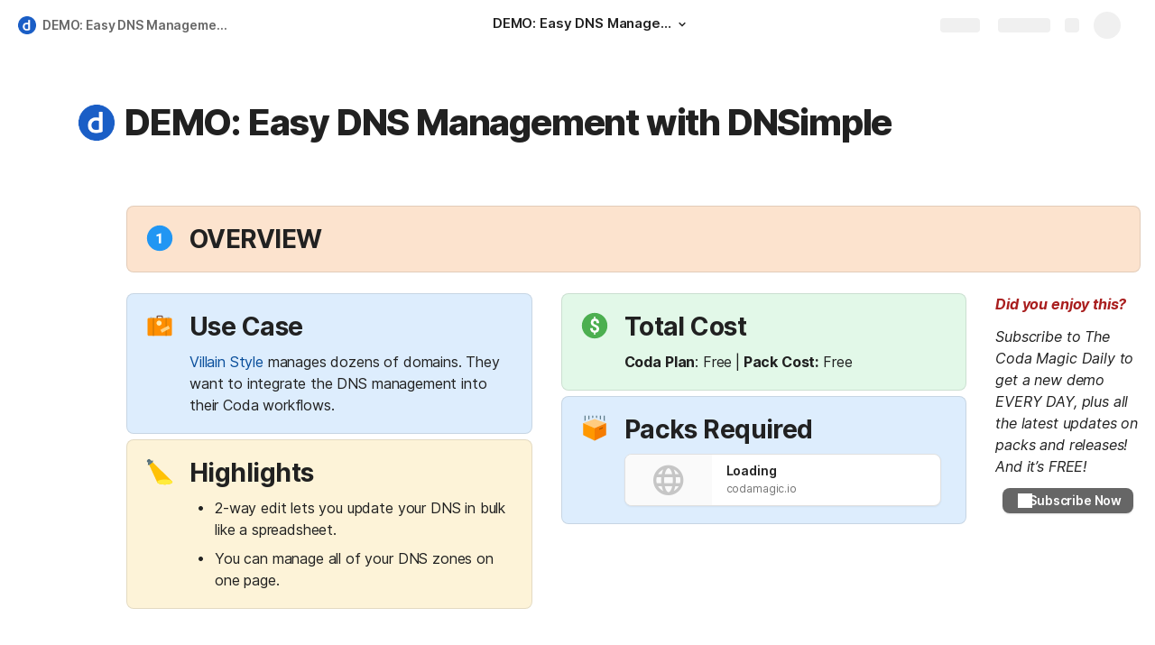

--- FILE ---
content_type: text/css
request_url: https://cdn.coda.io/assets/browser.82f7b36ba9f9c532.css
body_size: 122658
content:
*{-webkit-overflow-scrolling:touch}a{color:inherit;text-decoration:inherit}h1,h2,h3,h4,h5{margin:0}button{border:0}@font-face{font-family:Calibre-R;font-style:normal;font-weight:700;src:url(https://cdn.coda.io/fonts/Calibre-R-Bold.woff2) format("woff2"),url(https://cdn.coda.io/fonts/Calibre-R-Bold.woff) format("woff")}@font-face{font-family:Calibre-R;font-style:normal;font-weight:600;src:url(https://cdn.coda.io/fonts/Calibre-R-Semibold.woff2) format("woff2"),url(https://cdn.coda.io/fonts/Calibre-R-Semibold.woff) format("woff")}@font-face{font-family:Calibre-R;font-style:normal;font-weight:500;src:url(https://cdn.coda.io/fonts/Calibre-R-Medium.woff2) format("woff2"),url(https://cdn.coda.io/fonts/Calibre-R-Medium.woff) format("woff")}@font-face{font-family:Calibre-R;font-style:normal;font-weight:400;src:url(https://cdn.coda.io/fonts/Calibre-R-Regular.woff2) format("woff2"),url(https://cdn.coda.io/fonts/Calibre-R-Regular.woff) format("woff")}@font-face{font-family:Calibre-R;font-style:normal;font-weight:300;src:url(https://cdn.coda.io/fonts/Calibre-R-Light.woff2) format("woff2"),url(https://cdn.coda.io/fonts/Calibre-R-Light.woff) format("woff")}@font-face{font-family:codaicons;font-style:normal;font-weight:400;src:url(https://cdn.coda.io/assets/09d541197444/fonts/codaicons.woff2) format("woff2"),url(https://cdn.coda.io/assets/09d541197444/fonts/codaicons.woff) format("woff")}@font-face{font-family:codaicons-v2;font-style:normal;font-weight:400;src:url(https://cdn.coda.io/assets/09d541197444/fonts/codaicons-v2.woff2) format("woff2"),url(https://cdn.coda.io/assets/09d541197444/fonts/codaicons-v2.woff) format("woff")}@font-face{font-display:swap;font-family:Hack;font-style:normal;font-weight:400;src:local("Hack"),local("Hack-Regular"),url(https://cdn.coda.io/fonts/hack-regular.woff2) format("woff2"),url(https://cdn.coda.io/fonts/hack-regular.woff) format("woff")}@font-face{font-display:swap;font-family:Hack;font-style:italic;font-weight:400;src:local("Hack Italic"),local("Hack-Italic"),url(https://cdn.coda.io/fonts/hack-italic.woff2) format("woff2"),url(https://cdn.coda.io/fonts/hack-italic.woff) format("woff")}@font-face{font-display:swap;font-family:Hack;font-style:normal;font-weight:700;src:local("Hack Bold"),local("Hack-Bold"),url(https://cdn.coda.io/fonts/hack-bold.woff2) format("woff2"),url(https://cdn.coda.io/fonts/hack-bold.woff) format("woff")}@font-face{font-display:swap;font-family:Hack;font-style:italic;font-weight:700;src:local("Hack Bold Italic"),local("Hack-Bold-Italic"),url(https://cdn.coda.io/fonts/hack-bolditalic.woff2) format("woff2"),url(https://cdn.coda.io/fonts/hack-bolditalic.woff) format("woff")}@font-face{font-display:swap;font-family:Inter;font-style:normal;font-weight:400;src:url(https://cdn.coda.io/fonts/Inter/3.19/Inter-Regular.woff2) format("woff2"),url(https://cdn.coda.io/fonts/Inter/3.19/Inter-Regular.woff) format("woff")}@font-face{font-display:swap;font-family:Inter;font-style:italic;font-weight:400;src:url(https://cdn.coda.io/fonts/Inter/3.19/Inter-Italic.woff2) format("woff2"),url(https://cdn.coda.io/fonts/Inter/3.19/Inter-Italic.woff) format("woff")}@font-face{font-display:swap;font-family:Inter;font-style:normal;font-weight:500;src:url(https://cdn.coda.io/fonts/Inter/3.19/Inter-Medium.woff2) format("woff2"),url(https://cdn.coda.io/fonts/Inter/3.19/Inter-Medium.woff) format("woff")}@font-face{font-display:swap;font-family:Inter;font-style:italic;font-weight:500;src:url(https://cdn.coda.io/fonts/Inter/3.19/Inter-MediumItalic.woff2) format("woff2"),url(https://cdn.coda.io/fonts/Inter/3.19/Inter-MediumItalic.woff) format("woff")}@font-face{font-display:swap;font-family:Inter;font-style:normal;font-weight:600;src:url(https://cdn.coda.io/fonts/Inter/3.19/Inter-SemiBold.woff2) format("woff2"),url(https://cdn.coda.io/fonts/Inter/3.19/Inter-SemiBold.woff) format("woff")}@font-face{font-display:swap;font-family:Inter;font-style:italic;font-weight:600;src:url(https://cdn.coda.io/fonts/Inter/3.19/Inter-SemiBoldItalic.woff2) format("woff2"),url(https://cdn.coda.io/fonts/Inter/3.19/Inter-SemiBoldItalic.woff) format("woff")}@font-face{font-display:swap;font-family:Inter;font-style:normal;font-weight:700;src:url(https://cdn.coda.io/fonts/Inter/3.19/Inter-Bold.woff2) format("woff2"),url(https://cdn.coda.io/fonts/Inter/3.19/Inter-Bold.woff) format("woff")}@font-face{font-display:swap;font-family:Inter;font-style:italic;font-weight:700;src:url(https://cdn.coda.io/fonts/Inter/3.19/Inter-BoldItalic.woff2) format("woff2"),url(https://cdn.coda.io/fonts/Inter/3.19/Inter-BoldItalic.woff) format("woff")}@font-face{font-display:swap;font-family:Inter;font-style:normal;font-weight:800;src:url(https://cdn.coda.io/fonts/Inter/3.19/Inter-ExtraBold.woff2) format("woff2"),url(https://cdn.coda.io/fonts/Inter/3.19/Inter-ExtraBold.woff) format("woff")}@font-face{font-family:Tiempos-Headline;font-style:normal;font-weight:700;src:url(https://cdn.coda.io/fonts/TiemposHeadline-Bold.woff2) format("woff2"),url(https://cdn.coda.io/fonts/TiemposHeadline-Bold.woff) format("woff")}@font-face{font-family:Tiempos-Headline;font-style:normal;font-weight:600;src:url(https://cdn.coda.io/fonts/TiemposHeadline-Semibold.woff2) format("woff2"),url(https://cdn.coda.io/fonts/TiemposHeadline-Semibold.woff) format("woff")}@font-face{font-family:Tiempos-Headline;font-style:normal;font-weight:400;src:url(https://cdn.coda.io/fonts/TiemposHeadline-Regular.woff2) format("woff2"),url(https://cdn.coda.io/fonts/TiemposHeadline-Regular.woff) format("woff")}@font-face{font-family:Tiempos-Headline;font-style:normal;font-weight:300;src:url(https://cdn.coda.io/fonts/TiemposHeadline-Light.woff2) format("woff2"),url(https://cdn.coda.io/fonts/TiemposHeadline-Light.woff) format("woff")}@font-face{font-display:swap;font-family:"Source-Serif-Pro";font-style:normal;font-weight:400;src:url(https://cdn.coda.io/fonts/SourceSerif4-Regular.otf.woff2) format("woff2"),url(https://cdn.coda.io/fonts/SourceSerif4-Regular.otf.woff) format("woff")}@font-face{font-display:swap;font-family:"Source-Serif-Pro";font-style:italic;font-weight:400;src:url(https://cdn.coda.io/fonts/SourceSerif4-It.otf.woff2) format("woff2"),url(https://cdn.coda.io/fonts/SourceSerif4-It.otf.woff) format("woff")}@font-face{font-display:swap;font-family:"Source-Serif-Pro";font-style:normal;font-weight:600;src:url(https://cdn.coda.io/fonts/SourceSerif4-Semibold.otf.woff2) format("woff2"),url(https://cdn.coda.io/fonts/SourceSerif4-Semibold.otf.woff) format("woff")}@font-face{font-display:swap;font-family:"Source-Serif-Pro";font-style:italic;font-weight:600;src:url(https://cdn.coda.io/fonts/SourceSerif4-SemiboldIt.otf.woff2) format("woff2"),url(https://cdn.coda.io/fonts/SourceSerif4-SemiboldIt.otf.woff) format("woff")}@font-face{font-display:swap;font-family:"Source-Serif-Pro";font-style:normal;font-weight:700;src:url(https://cdn.coda.io/fonts/SourceSerif4-Bold.otf.woff2) format("woff2"),url(https://cdn.coda.io/fonts/SourceSerif4-Bold.otf.woff) format("woff")}@font-face{font-display:swap;font-family:"Source-Serif-Pro";font-style:italic;font-weight:700;src:url(https://cdn.coda.io/fonts/SourceSerif4-BoldIt.otf.woff2) format("woff2"),url(https://cdn.coda.io/fonts/SourceSerif4-BoldIt.otf.woff) format("woff")}@font-face{font-display:swap;font-family:"Source-Serif-Pro";font-style:normal;font-weight:800;src:url(https://cdn.coda.io/fonts/SourceSerif4-Black.otf.woff2) format("woff2"),url(https://cdn.coda.io/fonts/SourceSerif4-Black.otf.woff) format("woff")}@font-face{font-display:swap;font-family:SuperSans;font-style:normal;font-weight:100 900;src:url(https://cdn.coda.io/assets/09d541197444/fonts/SuperSansCompleteWeb-VF-Upright.woff2) format("woff2"),url(https://cdn.coda.io/assets/09d541197444/fonts/SuperSansCompleteWeb-VF-Upright.woff) format("woff")}@font-face{font-display:swap;font-family:SuperSans;font-style:italic;font-weight:100 900;src:url(https://cdn.coda.io/assets/09d541197444/fonts/SuperSansCompleteWeb-VF-Italic.woff2) format("woff2"),url(https://cdn.coda.io/assets/09d541197444/fonts/SuperSansCompleteWeb-VF-Italic.woff) format("woff")}@font-face{font-display:swap;font-family:SuperSansMono;font-style:normal;font-weight:100 900;src:url(https://cdn.coda.io/assets/09d541197444/fonts/SuperSansWeb-VF-Mono.woff2) format("woff2"),url(https://cdn.coda.io/assets/09d541197444/fonts/SuperSansWeb-VF-Mono.woff) format("woff")}@font-face{font-display:swap;font-family:"SuperSerif";font-style:normal;font-weight:100 900;src:url(https://cdn.coda.io/assets/09d541197444/fonts/SuperSerifWeb-VF-Upright.woff2) format("woff2"),url(https://cdn.coda.io/assets/09d541197444/fonts/SuperSerifWeb-VF-Upright.woff) format("woff")}@font-face{font-display:swap;font-family:"SuperSerif";font-style:italic;font-weight:100 900;src:url(https://cdn.coda.io/assets/09d541197444/fonts/SuperSerifWeb-VF-Italic.woff2) format("woff2"),url(https://cdn.coda.io/assets/09d541197444/fonts/SuperSerifWeb-VF-Italic.woff) format("woff")}.ab-iam-root .ab-background{background-color:var(--color-background-primary-dynamic,rgb(var(--neutral0-dynamic-rgb,255,255,255)))!important}.ab-iam-root .ab-message-header,.ab-iam-root .ab-message-text{color:var(--color-text-primary,rgb(var(--neutral900-rgb,33,33,33)))!important}.ab-iam-root .ab-message-button:first-of-type{background:var(--color-button-background-rest,rgb(var(--blue700-rgb,15,95,175)))!important;border-color:var(--color-button-background-rest,rgb(var(--blue700-rgb,15,95,175)))!important;color:rgb(var(--neutral0-rgb,255,255,255))!important;opacity:1!important}#coda-body:not(.intent-mouse) .ab-iam-root .ab-message-button:first-of-type:focus:not(.disabled),.ab-iam-root .ab-message-button:first-of-type.focus:not(.disabled),.ab-iam-root .ab-message-button:first-of-type:is(:hover,.hover):not(.disabled){background:var(--color-button-background-hover,rgb(var(--blue800-rgb,9,78,155)))!important;color:rgb(var(--neutral0-rgb,255,255,255))!important}.ab-iam-root .ab-message-button:first-of-type:is(:active,.active):not(.disabled){background:var(--color-button-background-active,rgb(var(--blue900-rgb,13,57,153)))!important;color:rgb(var(--neutral0-rgb,255,255,255))!important}.ab-iam-root .ab-message-button:last-of-type:not(:first-of-type){background:transparent!important;border-color:rgb(var(--neutral600-rgb,117,117,117))!important;color:rgb(var(--neutral700-rgb,102,102,102))!important;opacity:1!important}#coda-body:not(.intent-mouse) .ab-iam-root .ab-message-button:last-of-type:not(:first-of-type):focus:not(.disabled),.ab-iam-root .ab-message-button:last-of-type:not(:first-of-type).focus:not(.disabled),.ab-iam-root .ab-message-button:last-of-type:not(:first-of-type):is(:hover,.hover):not(.disabled){background:rgb(var(--neutral150-rgb,245,245,245))!important;border-color:rgb(var(--neutral700-rgb,102,102,102))!important;color:rgb(var(--neutral700-rgb,102,102,102))!important}.ab-iam-root .ab-message-button:last-of-type:not(:first-of-type):is(:active,.active):not(.disabled){background:rgb(var(--neutral200-rgb,240,240,240))!important;border-color:rgb(var(--neutral600-rgb,117,117,117))!important;color:rgb(var(--neutral800-rgb,68,68,68))!important}.ab-iam-root .ab-close-button svg{fill:var(--color-icon-rest,rgb(var(--neutral700-rgb,102,102,102)))!important;fill-opacity:1!important}.ab-iam-root .ab-close-button svg:is(:hover,.hover){color:var(--color-text-primary,rgb(var(--neutral900-rgb,33,33,33)))!important;fill:var(--color-text-primary,rgb(var(--neutral900-rgb,33,33,33)))!important}.ab-iam-root .ab-close-button svg:is(:active,.active){color:var(--color-text-primary,rgb(var(--neutral900-rgb,33,33,33)))!important;fill:var(--color-text-primary,rgb(var(--neutral900-rgb,33,33,33)))!important}html{font-size:100%;--kr-red-gradient-rgb:255,146,146;--kr-red-light-rgb:255,220,220;--kr-red-chart-rgb:221,72,72;--kr-red-medium-rgb:201,22,22;--kr-red-dark-rgb:169,30,30;--kr-red-chartprimary-rgb:169,30,30;--kr-orange-gradient-rgb:252,152,92;--kr-orange-light-rgb:252,227,206;--kr-orange-chart-rgb:250,135,66;--kr-orange-medium-rgb:236,101,21;--kr-orange-dark-rgb:196,91,28;--kr-orange-chartprimary-rgb:196,91,28;--kr-yellow-gradient-rgb:255,206,70;--kr-yellow-light-rgb:253,243,216;--kr-yellow-chart-rgb:252,188,12;--kr-yellow-medium-rgb:228,167,9;--kr-yellow-dark-rgb:139,108,29;--kr-yellow-chartprimary-rgb:228,167,9;--kr-green-gradient-rgb:142,203,114;--kr-green-light-rgb:226,248,232;--kr-green-chart-rgb:66,195,102;--kr-green-medium-rgb:46,150,75;--kr-green-dark-rgb:24,123,52;--kr-green-chartprimary-rgb:24,123,52;--kr-blue-gradient-rgb:107,183,255;--kr-blue-light-rgb:221,237,253;--kr-blue-chart-rgb:82,156,226;--kr-blue-medium-rgb:47,117,215;--kr-blue-dark-rgb:15,88,189;--kr-blue-chartprimary-rgb:15,88,189;--kr-purple-gradient-rgb:210,163,225;--kr-purple-light-rgb:237,223,246;--kr-purple-chart-rgb:167,98,217;--kr-purple-medium-rgb:133,65,181;--kr-purple-dark-rgb:110,33,186;--kr-purple-chartprimary-rgb:110,33,186;--kr-pink-gradient-rgb:248,140,217;--kr-pink-light-rgb:248,231,243;--kr-pink-chart-rgb:220,69,177;--kr-pink-medium-rgb:206,66,166;--kr-pink-dark-rgb:161,43,134;--kr-pink-chartprimary-rgb:161,43,134;--kr-gray-gradient-rgb:190,190,190;--kr-gray-light-rgb:240,240,240;--kr-gray-chart-rgb:142,142,142;--kr-gray-medium-rgb:102,102,102;--kr-gray-dark-rgb:102,102,102;--kr-gray-chartprimary-rgb:102,102,102}html.kr-scroll-on-html{overflow:auto}@media screen{html.kr-dark-mode{color-scheme:dark;--codaGreen300-rgb:3,69,81;--codaGreen500-rgb:6,103,115;--codaGreen550-rgb:13,134,143;--codaGreen600-rgb:128,208,224;--codaGreen700-rgb:115,185,175;--codaGreen800-rgb:175,215,210;--codaBrown200-rgb:80,70,62;--codaBrown400-rgb:85,75,65;--codaBrown600-rgb:245,237,230;--codaBrown800-rgb:251,247,245;--neutral0-rgb:34,34,34;--neutral100-rgb:44,44,44;--neutral150-rgb:52,52,52;--neutral200-rgb:60,60,60;--neutral300-rgb:70,70,70;--neutral350-rgb:100,100,100;--neutral400-rgb:115,115,115;--neutral500-rgb:130,130,130;--neutral600-rgb:160,160,160;--neutral700-rgb:224,224,224;--neutral800-rgb:240,240,240;--neutral900-rgb:245,245,245;--neutral950-rgb:250,250,250;--neutral1000-rgb:255,255,255;--neutral0-dynamic-rgb:51,51,51;--red100-rgb:78,68,68;--red150-rgb:101,57,57;--red200-rgb:255,145,116;--red300-rgb:119,62,27;--red250-rgb:218,73,63;--red400-rgb:247,186,157;--red500-rgb:246,233,222;--red600-rgb:250,247,245;--red700-rgb:240,115,115;--red800-rgb:245,140,140;--red900-rgb:251,247,245;--brandTomatoSoup100-rgb:255,255,255;--blue100-rgb:35,41,47;--blue150-rgb:36,44,51;--blue200-rgb:43,54,64;--blue300-rgb:65,105,164;--blue400-rgb:82,116,164;--blue500-rgb:82,116,164;--blue600-rgb:99,179,255;--blue700-rgb:128,186,245;--blue800-rgb:158,204,250;--blue900-rgb:247,251,253;--confirmation900-rgb:193,235,205;--confirmation100-rgb:18,58,29;--codaYellow100-rgb:58,49,39;--codaYellow200-rgb:94,65,32;--codaYellow300-rgb:206,132,47;--codaYellow500-rgb:246,165,36;--codaYellow600-rgb:255,189,73;--codaYellow700-rgb:251,222,156;--codaOrange300-rgb:238,90,41;--codaOrange500-rgb:242,131,64;--codaOrange600-rgb:255,166,113;--codaOrange800-rgb:255,201,169;--greenAccent-rgb:77,182,125;--brandPutty-rgb:66,58,51;--brandPeach1-rgb:97,85,71;--brandedPageBackground:44,44,44;--suggestChangesOnlyTeal-rgb:61,164,164;--suggestChangesOnlyPink-rgb:204,98,116;--suggestChangesOnlyLightTeal-rgb:37,58,58;--suggestChangesOnlyLightPink-rgb:68,47,50;--customScrollbarRest-rgb:107,107,107;--customScrollbarActive-rgb:147,147,147;--color-doc-onboarding-background-primary:48,48,48;--opacity-shadow-very-light:30%;--opacity-shadow-light:35%;--opacity-shadow-medium:40%;--opacity-shadow-dark:45%;--opacity-shadow-interactive-rest:40%;--opacity-shadow-interactive-hover:40%;--opacity-shadow-interactive-dark-rest:40%;--opacity-shadow-interactive-dark-hover:40%;--opacity-config-background:35%;--opacity-modal-background:40%;--opacity-app-fade:20%;--opacity-unfocused-selection:20%;--opacity-suggestion-highlight:20%;--beigeLight-rgb:99,78,61;--kr-red-light-rgb:93,52,52;--kr-red-gradient-rgb:168,74,74;--kr-red-chart-rgb:201,22,22;--kr-red-medium-rgb:221,72,72;--kr-red-chartprimary-rgb:221,72,72;--kr-red-dark-rgb:251,117,117;--kr-orange-light-rgb:103,55,26;--kr-orange-gradient-rgb:183,104,60;--kr-orange-chart-rgb:236,101,21;--kr-orange-medium-rgb:250,135,66;--kr-orange-chartprimary-rgb:250,135,66;--kr-orange-dark-rgb:255,155,96;--kr-yellow-light-rgb:82,66,23;--kr-yellow-gradient-rgb:140,120,69;--kr-yellow-chart-rgb:228,167,9;--kr-yellow-medium-rgb:252,188,12;--kr-yellow-chartprimary-rgb:252,188,12;--kr-yellow-dark-rgb:255,212,92;--kr-green-light-rgb:25,80,40;--kr-green-gradient-rgb:90,127,67;--kr-green-chart-rgb:46,150,75;--kr-green-medium-rgb:66,195,102;--kr-green-chartprimary-rgb:66,195,102;--kr-green-dark-rgb:116,224,146;--kr-blue-light-rgb:40,69,109;--kr-blue-gradient-rgb:70,91,163;--kr-blue-chart-rgb:47,117,215;--kr-blue-medium-rgb:82,156,226;--kr-blue-chartprimary-rgb:82,156,226;--kr-blue-dark-rgb:135,194,251;--kr-purple-light-rgb:82,50,113;--kr-purple-gradient-rgb:114,78,135;--kr-purple-chart-rgb:133,65,181;--kr-purple-medium-rgb:167,98,217;--kr-purple-chartprimary-rgb:167,98,217;--kr-purple-dark-rgb:202,139,247;--kr-pink-light-rgb:90,47,81;--kr-pink-gradient-rgb:166,92,145;--kr-pink-chart-rgb:206,66,166;--kr-pink-medium-rgb:220,69,177;--kr-pink-chartprimary-rgb:220,69,177;--kr-pink-dark-rgb:255,129,219;--kr-gray-light-rgb:102,102,102;--kr-grey-gradient-rgb:105,105,105;--kr-gray-chart-rgb:102,102,102;--kr-gray-medium-rgb:142,142,142;--kr-gray-chartprimary-rgb:142,142,142;--kr-gray-dark-rgb:193,193,193;--code-block-syntax-color-comment:#b1bac3;--code-block-syntax-color-punctuation:#b8b8b8;--code-block-syntax-color-symbol:#ff99d2;--code-block-syntax-color-string:#8c0;--code-block-syntax-color-operator:#d4b38c;--code-block-syntax-color-keyword:#3dc5ff;--code-block-syntax-color-function:#eea5b4;--code-block-syntax-color-variable:#ffa400;--color-ffffff-rgb:var(--neutral0-rgb);--color-f5f5f5-rgb:var(--neutral100-rgb);--color-eeeeee-rgb:var(--neutral200-rgb);--color-e0e0e0-rgb:var(--neutral300-rgb);--color-bdbdbd-rgb:var(--neutral400-rgb);--color-9e9e9e-rgb:var(--neutral500-rgb);--color-616161-rgb:var(--neutral600-rgb);--color-424242-rgb:var(--neutral700-rgb);--color-212121-rgb:var(--neutral900-rgb);--color-000000-rgb:var(--neutral900-rgb);--color-fde0dc-rgb:54,23,23;--color-f9bdbb-rgb:71,30,30;--color-f69988-rgb:87,37,37;--color-f36c60-rgb:102,43,43;--color-e84e40-rgb:115,49,49;--color-e51c23-rgb:135,57,57;--color-dd191d-rgb:150,66,66;--color-d01716-rgb:168,74,74;--color-c41411-rgb:196,86,86;--color-b0120a-rgb:219,95,95;--color-fff3e0-rgb:71,49,35;--color-ffe0b2-rgb:82,56,40;--color-ffcc80-rgb:89,61,44;--color-ffb74d-rgb:97,66,48;--color-ffa726-rgb:122,83,60;--color-ff9800-rgb:148,100,72;--color-fb8c00-rgb:181,122,89;--color-f57c00-rgb:201,133,95;--color-ef6c00-rgb:224,145,101;--color-e65100-rgb:240,153,104;--color-fffde7-rgb:69,60,35;--color-fff9c4-rgb:77,66,40;--color-fff59d-rgb:89,77,46;--color-fff176-rgb:102,88,52;--color-ffee58-rgb:115,99,59;--color-ffeb3b-rgb:140,120,69;--color-fdd835-rgb:166,141,78;--color-fbc02d-rgb:191,162,86;--color-f9a825-rgb:217,182,94;--color-f57f17-rgb:242,204,105;--color-f1f8e9-rgb:40,56,31;--color-dcedc8-rgb:47,66,36;--color-c5e1a5-rgb:54,77,41;--color-aed581-rgb:63,89,48;--color-9ccc65-rgb:74,105,55;--color-8bc34a-rgb:82,117,61;--color-7cb342-rgb:98,140,73;--color-689f38-rgb:117,166,88;--color-558b2f-rgb:144,194,114;--color-33691e-rgb:169,211,144;--color-e0f7fa-rgb:26,54,56;--color-b2ebf2-rgb:32,69,71;--color-80deea-rgb:38,84,87;--color-4dd0e1-rgb:48,110,112;--color-26c6da-rgb:51,127,130;--color-00bcd4-rgb:51,132,135;--color-00acc1-rgb:50,134,140;--color-0097a7-rgb:62,166,173;--color-00838f-rgb:68,185,194;--color-006064-rgb:112,217,224;--color-eceff1-rgb:42,49,54;--color-cdd6da-rgb:50,58,64;--color-b0bec5-rgb:56,66,71;--color-90a4ae-rgb:62,72,79;--color-78909c-rgb:72,84,92;--color-607d8b-rgb:80,96,107;--color-546e7a-rgb:74,94,107;--color-455a64-rgb:107,130,145;--color-37474f-rgb:130,147,158;--color-263238-rgb:175,198,214;--color-e8eaf6-rgb:35,41,61;--color-c5cae9-rgb:46,55,84;--color-9fa8da-rgb:50,60,92;--color-7986cb-rgb:53,64,102;--color-5c6bc0-rgb:60,73,117;--color-3f51b5-rgb:66,83,140;--color-3949ab-rgb:70,91,163;--color-303f9f-rgb:96,120,204;--color-283592-rgb:116,144,242;--color-1a237e-rgb:117,147,255;--color-f3e5f5-rgb:47,38,51;--color-e1bee7-rgb:58,43,64;--color-ce93d8-rgb:64,47,71;--color-ba68c8-rgb:71,49,82;--color-ab47bc-rgb:84,58,97;--color-9c27b0-rgb:99,68,117;--color-8e24aa-rgb:114,78,135;--color-7b1fa2-rgb:135,91,168;--color-6a1b9a-rgb:174,122,227;--color-4a148c-rgb:174,130,255}}body{background:var(--color-background-primary,rgb(var(--neutral0-rgb,255,255,255)));border:0;color:var(--color-text-primary,rgb(var(--neutral900-rgb,33,33,33)));height:var(--window-height,100vh);margin:0;scroll-behavior:smooth;-webkit-font-smoothing:antialiased;-moz-osx-font-smoothing:grayscale;-webkit-text-decoration-skip:ink;font-feature-settings:var(--font-feature-settings);text-decoration-skip-ink:auto}body::-moz-selection{background:var(--color-background-selected-translucent,rgba(var(--blue600-rgb,25,129,193),var(--opacity-app-fade,10%)))}body::selection{background:var(--color-background-selected-translucent,rgba(var(--blue600-rgb,25,129,193),var(--opacity-app-fade,10%)))}html:not(.kr-scroll-on-html) body{overflow:auto}body{--font-size-normal:14px;--font-line-height-standard:20px;--font-indent-paragraph:28px;--font-size-large:16px;--font-line-height-large:24px;--font-size-subtitle:22px;--font-line-height-subtitle:30px;--font-size-subtitle-mobile:20px;--font-line-height-subtitle-mobile:22px;--font-size-code-normal:calc(var(--font-size-normal)*0.9);--font-size-code-large:14px;--font-line-height-code-large:22px;--font-size-h0:40px;--font-line-height-h0:48px;--font-weight-h0:800;--font-margin-top-h0:3px;--font-margin-bottom-h0:1px;--font-letter-spacing-h0:-0.03em;--font-size-h0-mobile:32px;--font-line-height-h0-mobile:38px;--font-size-h1:28px;--font-line-height-h1:34px;--font-margin-top-h1:32px;--font-size-h1-mobile:24px;--font-line-height-h1-mobile:28px;--font-size-h2:22px;--font-line-height-h2:30px;--font-margin-top-h2:24px;--font-size-h2-mobile:20px;--font-line-height-h2-mobile:24px;--font-size-h3:18px;--font-line-height-h3:26px;--font-margin-top-h3:20px;--font-size-h3-mobile:18px;--font-line-height-h3-mobile:22px;--font-letter-spacing-h4:-0.02em;--font-size-pull-quote:22px;--font-line-height-pull-quote:30px;--font-size-blob-caption:14px;--font-line-height-blob-caption:20px;--font-weight-canvas-headings:700;--font-margin-folded-lines-unit:8px;--font-padding-bottom-table-header:6px;--block-padding-vertical:6px;font-family:Inter,system-ui,sans-serif;font-size:var(--font-size-normal);font-weight:400;letter-spacing:var(--font-letter-spacing-standard,-.01em);line-height:var(--font-line-height-standard)}body html:not(.kr-scroll-on-html){overflow-y:hidden}body,html{-webkit-tap-highlight-color:rgba(var(--neutral1000-rgb,0,0,0),0)}@media screen{html{display:flex}html:not(.kr-scroll-on-html){height:var(--window-height,100vh);overflow:hidden;position:fixed;width:var(--window-width,100vw)}@supports(overscroll-behavior:none){html.kr-scroll-on-html{overscroll-behavior:none}}@supports not (overscroll-behavior:none){html.kr-scroll-on-html{height:var(--window-height,100vh);overflow:hidden;position:fixed;width:var(--window-width,100vw)}}body{display:flex;flex:1 1 0;flex-direction:column;min-height:0;min-width:0}html:not(.kr-scroll-on-html) body{height:var(--window-height,100vh);overflow:hidden;position:fixed;width:var(--window-width,100vw)}}@media print{html.kr-print-container{overflow-x:visible;overflow-y:auto;position:relative}html.kr-print-container.kr-print-container-zoom{zoom:75%}html.kr-print-container *{-webkit-print-color-adjust:exact;print-color-adjust:exact}html.kr-print-container body{overflow:visible!important;position:relative}}html.kr-custom-scrollbars :not(.kr-force-system-scrollbar)::-webkit-scrollbar{background-color:transparent;height:12px;width:12px}html.kr-custom-scrollbars :not(.kr-force-system-scrollbar)::-webkit-scrollbar:vertical{border-left:1px solid transparent;border-right:1px solid transparent}html.kr-custom-scrollbars :not(.kr-force-system-scrollbar)::-webkit-scrollbar:horizontal{border-bottom:1px solid transparent;border-top:1px solid transparent}html.kr-custom-scrollbars :not(.kr-force-system-scrollbar)::-webkit-scrollbar:hover{background-color:rgb(var(--neutral150-rgb,245,245,245))}html.kr-custom-scrollbars :not(.kr-force-system-scrollbar)::-webkit-scrollbar:hover:vertical{border-left:1px solid rgb(var(--neutral300-rgb,224,224,224));border-right:1px solid rgb(var(--neutral300-rgb,224,224,224))}html.kr-custom-scrollbars :not(.kr-force-system-scrollbar)::-webkit-scrollbar:hover:horizontal{border-bottom:1px solid rgb(var(--neutral300-rgb,224,224,224));border-top:1px solid rgb(var(--neutral300-rgb,224,224,224))}html.kr-custom-scrollbars :not(.kr-force-system-scrollbar)::-webkit-scrollbar-thumb{background-clip:content-box;background-color:transparent;border:2px solid transparent;border-radius:6px}html.kr-custom-scrollbars :not(.kr-force-system-scrollbar):hover::-webkit-scrollbar-thumb{background-color:rgb(var(--customScrollbarRest-rgb,193,193,193))}html.kr-custom-scrollbars :not(.kr-force-system-scrollbar)::-webkit-scrollbar-thumb:active,html.kr-custom-scrollbars :not(.kr-force-system-scrollbar)::-webkit-scrollbar-thumb:hover{background-color:rgb(var(--customScrollbarActive-rgb,125,125,125))}html.kr-custom-scrollbars :not(.kr-force-system-scrollbar){scrollbar-color:transparent transparent;scrollbar-width:thin}html.kr-custom-scrollbars :not(.kr-force-system-scrollbar):hover{scrollbar-color:rgb(var(--customScrollbarRest-rgb,193,193,193)) rgb(var(--neutral150-rgb,245,245,245))}html.kr-custom-scrollbars.kr-custom-scrollbars-always-on :not(.kr-force-system-scrollbar)::-webkit-scrollbar-thumb{background-color:rgb(var(--customScrollbarRest-rgb,193,193,193))}html.kr-custom-scrollbars.kr-custom-scrollbars-always-on :not(.kr-force-system-scrollbar)::-webkit-scrollbar-thumb:active,html.kr-custom-scrollbars.kr-custom-scrollbars-always-on :not(.kr-force-system-scrollbar)::-webkit-scrollbar-thumb:hover{background-color:rgb(var(--customScrollbarActive-rgb,125,125,125))}html.kr-custom-scrollbars.kr-custom-scrollbars-always-on :not(.kr-force-system-scrollbar){scrollbar-color:rgb(var(--customScrollbarRest-rgb,193,193,193)) transparent}body:not(.isDesktopSafari){text-rendering:optimizelegibility}::-moz-selection{background:var(--color-background-selected-translucent,rgba(var(--blue600-rgb,25,129,193),var(--opacity-app-fade,10%)))}::selection{background:var(--color-background-selected-translucent,rgba(var(--blue600-rgb,25,129,193),var(--opacity-app-fade,10%)))}#content-container{display:grid;height:100%;position:fixed;width:100%}@media print{#content-container{position:relative}}#coda-react-host,#prerendered-host{display:flex;flex:1 1 0;grid-column:1;grid-row:1;min-height:0;min-width:0}#coda-react-host{z-index:1}#coda-react-host.website{display:block}#prerendered-host+#coda-react-host{visibility:hidden}#prerendered-host{z-index:2}:focus{outline:none}#coda-body:not(.intent-mouse) a:focus{outline:2px solid var(--color-border-selected,rgb(var(--blue600-rgb,25,129,193)))}.tWvOBWym{box-sizing:border-box;position:absolute;transform:translate(0)}.bND2ojCT{overflow-y:scroll!important}.w9spb__N{max-height:100%;max-width:100%;transform:translate(-9999px,-9999px)}.geREt2KO{opacity:0;transform:scale(.85);transition:opacity 75ms ease-in,transform 75ms ease-in}.geREt2KO.wig4OkjG{transition:opacity .15s cubic-bezier(.175,.885,.32,1.15),transform .15s cubic-bezier(.175,.885,.32,1.15)}.geREt2KO.wig4OkjG,.isChromatic .geREt2KO{opacity:1;transform:scale(1)}[data-placement=endInside-endInside] .geREt2KO,[data-placement=endInside-startOutside] .geREt2KO,[data-placement=startOutside-endInside] .geREt2KO,[data-placement=startOutside-startOutside] .geREt2KO{transform-origin:bottom right}[data-placement=endOutside-endInside] .geREt2KO,[data-placement=endOutside-startOutside] .geREt2KO,[data-placement=startInside-endInside] .geREt2KO,[data-placement=startInside-startOutside] .geREt2KO{transform-origin:bottom left}[data-placement=endOutside-endOutside] .geREt2KO,[data-placement=endOutside-startInside] .geREt2KO,[data-placement=startInside-endOutside] .geREt2KO,[data-placement=startInside-startInside] .geREt2KO{transform-origin:top left}[data-placement=endInside-endOutside] .geREt2KO,[data-placement=endInside-startInside] .geREt2KO,[data-placement=startOutside-endOutside] .geREt2KO,[data-placement=startOutside-startInside] .geREt2KO{transform-origin:top right}[data-placement=middle-endInside] .geREt2KO,[data-placement=middle-startOutside] .geREt2KO{transform-origin:bottom}[data-placement=middle-endOutside] .geREt2KO,[data-placement=middle-startInside] .geREt2KO{transform-origin:top}[data-placement=endInside-middle] .geREt2KO,[data-placement=startOutside-middle] .geREt2KO{transform-origin:right}[data-placement=endOutside-middle] .geREt2KO,[data-placement=startInside-middle] .geREt2KO{transform-origin:left}[data-placement=middle-middle] .geREt2KO{transform-origin:center center}.T21p9SIo{display:contents}@media print{.DhVbyfRM{display:none}}.yMGYN5Rq{position:relative}.OMnVvZFJ{inset:0;pointer-events:none;position:fixed;z-index:475}.OMnVvZFJ>*{pointer-events:all}.tOCmk9H9{z-index:507}.o9oZeNHA{pointer-events:none}.Bj4Ub30M{-webkit-user-select:none;-moz-user-select:none;user-select:none}.ELDkq7zG{border-radius:6px;color:rgb(var(--neutral0-rgb,255,255,255));font-size:13px;font-weight:400;font-weight:600;line-height:var(--font-line-height-standard);margin:4px;max-width:300px;overflow:hidden;padding:4px 8px;word-wrap:break-word}.ELDkq7zG,.yrd9kHT8{background:rgb(var(--neutral800-rgb,68,68,68))}.yrd9kHT8{border-radius:2px;height:10px;position:absolute;width:10px;z-index:-1}.H_n43sbl,.cw1FjYZ2{left:11px}.H_n43sbl,.ItRFiANU,.cw1FjYZ2{bottom:-3px;transform:rotate(135deg)}.ItRFiANU{left:50%;margin-left:-5px}.ifeqb0tD,.zAZsG1Up{left:11px}.ifeqb0tD,.t4lRtBly,.zAZsG1Up{top:-3px;transform:rotate(-45deg)}.t4lRtBly{left:50%;margin-left:-5px}.vRWe1Jce.vRWe1Jce{max-width:200px}.pg19Fc6c{font-weight:600}.KmVRDFi0{color:rgba(var(--neutral0-rgb,255,255,255),80%);font-weight:400}.KmVRDFi0.iGosemZL{color:inherit}.OoXE3Me4{position:relative}.lEwVmYtV{width:-moz-fit-content;width:fit-content}.rJ1BmZ0H{position:absolute}.rJ1BmZ0H.yFnSZAtR{border-radius:50%;bottom:0;height:6px;right:0;width:6px}.rJ1BmZ0H.yFnSZAtR.okOqJyzE{background-color:rgb(var(--red700-rgb,218,73,63))}.rJ1BmZ0H.yFnSZAtR.lwRAWrps{background-color:rgb(var(--blue600-rgb,25,129,193))}.rJ1BmZ0H.yFnSZAtR.BT3YTtFf{box-shadow:0 0 0 3px var(--color-background-primary,rgb(var(--neutral0-rgb,255,255,255)))}.rJ1BmZ0H.GshHLPZy{border-right:8px solid transparent;left:0;top:0}.rJ1BmZ0H.GshHLPZy.okOqJyzE{border-top:8px solid rgb(var(--red700-rgb,218,73,63))}.rJ1BmZ0H.GshHLPZy.lwRAWrps{border-top:8px solid rgb(var(--blue600-rgb,25,129,193))}.C9cn7gCQ{align-items:center;display:flex;font-size:20px;justify-content:center}.C9cn7gCQ:before{display:inline-block;font-family:codaicons!important;font-style:normal;font-variant:normal;font-weight:400;line-height:1;speak:none;text-transform:none;vertical-align:middle;-webkit-font-smoothing:antialiased;-moz-osx-font-smoothing:grayscale}.C9cn7gCQ.yksvHImf:before{font-family:codaicons-v2!important}.C9cn7gCQ.XZzKCANO{font-size:14px;height:14px;width:14px}.C9cn7gCQ.XZzKCANO.cgdNhRoo{height:10px;width:14px}.C9cn7gCQ.XZzKCANO.RGl3EAEk,.C9cn7gCQ.XZzKCANO.h1blkM2F,.C9cn7gCQ.XZzKCANO.wlj4fJ1G{height:12px;width:12px}.C9cn7gCQ.XZzKCANO.vsYvAVEE{height:6px;width:14px}.C9cn7gCQ.XZzKCANO.R7UjOcl4{height:11px;width:13px}.C9cn7gCQ.XZzKCANO.bqOUFKQu{height:12px;width:10px}.C9cn7gCQ.XZzKCANO.QVeY4Y4M{height:8px;width:14px}.C9cn7gCQ.XZzKCANO.hXWT16tB{height:14px;width:13px}.C9cn7gCQ.XZzKCANO.OJHkNgm8{height:14px;width:12px}.C9cn7gCQ.XZzKCANO.LBxTeeWU{height:12px;width:13px}.C9cn7gCQ.XZzKCANO.pJ3VlM9E{height:14px;width:8px}.C9cn7gCQ.XZzKCANO.hh4BAEuO{height:13px;width:13px}.C9cn7gCQ.XZzKCANO.A63oNXjo{height:12px;width:8px}.C9cn7gCQ.XZzKCANO.Hq8329Wz{height:14px;width:13px}.C9cn7gCQ.XZzKCANO.TwDGX8fu{height:12px;width:12px}.C9cn7gCQ.XZzKCANO.l3edp4Uv{height:8px;width:14px}.C9cn7gCQ.XZzKCANO.EP4qGsZU,.C9cn7gCQ.XZzKCANO.GxMG2paY{height:12px;width:12px}.C9cn7gCQ.XZzKCANO.tHPTZgkZ{height:12px;width:14px}.C9cn7gCQ.XZzKCANO.G2m53QNk,.C9cn7gCQ.XZzKCANO.vVtoMG43{height:12px;width:9px}.C9cn7gCQ.XZzKCANO.D1F0llt_{height:12px;width:14px}.C9cn7gCQ.XZzKCANO.WAspuCiR{height:11px;width:11px}.C9cn7gCQ.XZzKCANO.u_9qF8D5{height:7px;width:14px}.C9cn7gCQ.XZzKCANO.lAePSN22{height:10px;width:16px}.C9cn7gCQ.d94AMAX5{font-size:16px;height:16px;width:16px}.C9cn7gCQ.d94AMAX5.JxULPDRj{height:14px;width:14px}.C9cn7gCQ.d94AMAX5.szyZwszO{height:10px;width:10px}.C9cn7gCQ.d94AMAX5.isvakCfg,.C9cn7gCQ.d94AMAX5.x1O2ehqu{height:12px;width:10px}.C9cn7gCQ.d94AMAX5.S5la9oU2{height:14px;width:14px}.C9cn7gCQ.qVbKjDIv{font-size:20px;height:20px;width:20px}.C9cn7gCQ.qVbKjDIv.JxULPDRj{height:14px;width:14px}.C9cn7gCQ.qVbKjDIv.bGqiFABD,.C9cn7gCQ.qVbKjDIv.eZRTYP6h{height:18px;width:20px}.C9cn7gCQ.qVbKjDIv.P6rTUPKG,.C9cn7gCQ.qVbKjDIv.bCPV_V9i{height:16px;width:13px}.C9cn7gCQ.qVbKjDIv.AXZPAJyN,.C9cn7gCQ.qVbKjDIv.FAuESm3d,.C9cn7gCQ.qVbKjDIv.hh4BAEuO{height:18px;width:18px}.C9cn7gCQ.qVbKjDIv.sIJYxvMG{height:16px;width:14px}.C9cn7gCQ.qVbKjDIv.FART1f13,.C9cn7gCQ.qVbKjDIv.dVVr8E01{height:10px;width:8px}.C9cn7gCQ.qVbKjDIv.szyZwszO{height:12px;width:12px}.C9cn7gCQ.qVbKjDIv.x1O2ehqu{height:18px;width:15px}.C9cn7gCQ.qVbKjDIv.W2pPVQnz{height:8px;width:14px}.C9cn7gCQ.qVbKjDIv.PTgCuAZx{height:18px;width:10px}.C9cn7gCQ.qVbKjDIv.oCk2TQbM{height:8px;width:8px}.C9cn7gCQ.qVbKjDIv.D1F0llt_{height:10px;width:16px}.C9cn7gCQ.qVbKjDIv.J0O0K_Vf{height:14px;width:12px}.C9cn7gCQ.qVbKjDIv.LBxTeeWU{height:16px;width:16px}.C9cn7gCQ.qVbKjDIv.O8WM19cB{height:7px;width:10px}.C9cn7gCQ.qVbKjDIv.CTaUOVWP,.C9cn7gCQ.qVbKjDIv.V3GoIfnV{height:18px;width:18px}.C9cn7gCQ.qVbKjDIv.TTN2XuMh{height:20px;width:14px}.C9cn7gCQ.kLkHTOeO{font-size:24px;height:24px;width:24px}.C9cn7gCQ.kLkHTOeO.TjpcTWT2{height:16px;width:16px}.C9cn7gCQ.kLkHTOeO.FART1f13,.C9cn7gCQ.kLkHTOeO.dVVr8E01{height:10px;width:8px}.C9cn7gCQ.kLkHTOeO.szyZwszO{height:16px;width:16px}.C9cn7gCQ.kLkHTOeO.oCk2TQbM{height:8px;width:10px}.C9cn7gCQ.kLkHTOeO.x1O2ehqu{height:18px;width:14px}.C9cn7gCQ.kLkHTOeO.bqOUFKQu{height:20px;width:16px}.C9cn7gCQ.kLkHTOeO.LBxTeeWU{height:16px;width:18px}.C9cn7gCQ.kLkHTOeO.pJ3VlM9E{height:20px;width:14px}.C9cn7gCQ.ydlzgFDT{font-size:28px;height:28px;width:28px}.C9cn7gCQ.ydlzgFDT.FART1f13,.C9cn7gCQ.ydlzgFDT.dVVr8E01{height:12px;width:10px}.C9cn7gCQ.ydlzgFDT.XY8jXuyI{height:26px;width:16px}.C9cn7gCQ.ydlzgFDT.TnZEtIgC{height:26px;width:26px}.C9cn7gCQ.ydlzgFDT.XFuhJXuj{height:24px;width:20px}.C9cn7gCQ.ydlzgFDT.LBxTeeWU{height:20px;width:22px}.C9cn7gCQ.IBhp1hxc{font-size:40px;height:40px;width:40px}.buI2QL18:before{content:""}.ZLr0pozO:before{content:""}.HYiiO5sw:before{content:""}.Qpu29c0d:before{content:""}.l9wTmRZh:before{content:""}.qtz1BNcs:before{content:""}.cGheCUIi:before{content:""}.c21STWuG:before{content:""}.yAhxn6Mr:before{content:""}.IXNzDsKq:before{content:""}.W23B5qCe:before{content:""}.Xkfo2rdK:before{content:""}.byEakHyu:before{content:""}.Yma6GYB_:before{content:""}.lLFsmBWP:before{content:""}.ekRzuxXs:before{content:""}.RbQ8GKPw:before{content:""}.fOvOMo8b:before{content:""}.E35rKgAn:before{content:""}.oCj1WC84:before{content:""}.Bx_3ECJZ:before{content:""}.qKI91KiC:before{content:""}.IpFkgzqi:before{content:""}.lFcJPciz:before{content:""}.nqkiSEqL:before{content:""}.zpiIFNNr:before{content:""}.ADtQcDnO:before{content:""}.heiyxWdO:before{content:""}.hoKAXi5p:before{content:""}.ZuQEJb3E:before{content:""}.x34xJSUk:before{content:""}.vBE0vJpE:before{content:""}.Mg7gXo_o:before{content:""}.M_oFPzpr:before{content:""}.tGeveCWS:before{content:""}.DE31FbUR:before{content:""}.yiwRdEob:before{content:""}.to2SdQwA:before{content:""}.XZNvb32u:before{content:""}.kks2ewCC:before{content:""}.JrEiR4ko:before{content:""}.G5B0vtXM:before{content:""}.B3VGbtTO:before{content:""}.gbSntxFY:before{content:""}.XH2IfCt_:before{content:""}.cNNH0OqK:before{content:""}.vG57uWvS:before{content:""}.FmMQTxd7:before{content:""}.X0whfcJK:before{content:""}.lvN4gtMA:before{content:""}.yBQhaY9M:before{content:""}.YC9Mvcgp:before{content:""}.z8ujSik6:before{content:""}.RmVtRg6g:before{content:""}.t_CKAVdg:before{content:""}.y0i1EmFE:before{content:""}.LUleekJF:before{content:""}.z9JuWctm:before{content:""}.cv4KuLdw:before{content:""}.dWAz1EyD:before{content:""}.MeoKJ0Uc:before{content:""}.p6eqDhnX:before{content:""}.xG0CkVLN:before{content:""}.XjpLG5t2:before{content:""}.zhBdTnMN:before{content:""}.XUr2oK3S:before{content:""}.zqI8z1ad:before{content:""}.jMtK4Wgm:before{content:""}.gqzK6izP:before{content:""}.sMcVFkhi:before{content:""}.FzKxLxlT:before{content:""}.RDgtfaqn:before{content:""}.wnowrIGh:before{content:""}.xnptg9AA:before{content:""}.RDJLsev2:before{content:""}.CR4NSPdl:before{content:""}.Q7Xlz4Y4:before{content:""}.UUAJolyn:before{content:""}.uK9ZZoLD:before{content:""}.nDxTuoau:before{content:""}.K91HMPDp:before{content:""}.F9zbp3BN:before{content:""}.AqcwhowD:before{content:""}.YJGIHQ8H:before{content:""}.Oy8xp2xT:before{content:""}.IAeBOaDF:before{content:""}.klJTb13d:before{content:""}.NFgi464D:before{content:""}.w2jK1sKE:before{content:""}.EHWzrJNM:before{content:""}.Ia0_55OJ:before{content:""}.zuebTt4h:before{content:""}.mhYG5HMX:before{content:""}.bCPrCcxI:before{content:""}.qPPQl_LS:before{content:""}.NAZq9URM:before{content:""}.rNxijJIK:before{content:""}.BlKoDinB:before{content:""}._0oniRH2S:before{content:""}.BiPxj_75:before{content:""}.xXvYahrc:before{content:""}.mUpo8VBj:before{content:""}.YA4MHX8a:before{content:""}.eAqea_Sw:before{content:""}.dWhsVbKF:before{content:""}.T_GNseoG:before{content:""}.U5strA8g:before{content:""}.w5SDN_pp:before{content:""}.zIrpDm32:before{content:""}.hGhwqOh8:before{content:""}.gWBMHGjH:before{content:""}.JEGuLiic:before{content:""}.qx1FGUm4:before{content:""}.sLgcSiTp:before{content:""}.YFfC0nuG:before{content:""}.IBEbwXx_:before{content:""}.zoWB2z0F:before{content:""}.Tjhsl4EM:before{content:""}.xUvTkcDE:before{content:""}.l6tN85Sp:before{content:""}.cQZDU1ZH:before{content:""}.fCTvhhDN:before{content:""}.i8XtKP38:before{content:""}.qUlWo4Sn:before{content:""}.tXzY48gA:before{content:""}.jjjYr68w:before{content:""}.Tcp3GQQn:before{content:""}.HIJW0Rzq:before{content:""}.JeOBR8Ro:before{content:""}.NONC1RrL:before{content:""}.WWScJZsV:before{content:""}.q28cnmZW:before{content:""}._5yz8Ku6:before{content:""}.dieCPDMU:before{content:""}.olfbYJPb:before{content:""}.JJylI5KK:before{content:""}.nePCSLXm:before{content:""}.elUykVLX:before{content:""}.ghcBLjN7:before{content:""}.wuqQNGbC:before{content:""}.bSvZ5zhz:before{content:""}.fENciksX:before{content:""}.iM7knNsV:before{content:""}.MXKRp2YX:before{content:""}.kTuWpRVn:before{content:""}.Gp7KeINT:before{content:""}.RFVzBPz_:before{content:""}.vX3NLr8D:before{content:""}.YNL4GpC5:before{content:""}.m3bwNUWa:before{content:""}.HdrhAtBE:before{content:""}.JNIzqtQG:before{content:""}.u83tGVWZ:before{content:""}.zCeVA8_x:before{content:""}.xL1n4m0z:before{content:""}.LXexyXbg:before{content:""}.OHxKrYlz:before{content:""}.FvMP9mHE:before{content:""}.slHKitkC:before{content:""}.wuX04a7_:before{content:""}.efZqU6W2:before{content:""}.O8LVq9eH:before{content:""}.YHQCKBxj:before{content:""}.D5STPMRV:before{content:""}.MDFuFqFx:before{content:""}.Ksqc5oWL:before{content:""}.VMmxLB6q:before{content:""}.iHWjDeAD:before{content:""}.OSbDGomP:before{content:""}.blZQXZr4:before{content:""}.lHzSJyOf:before{content:""}.rKRWIFqk:before{content:""}.DR90jFAf:before{content:""}.Q_iNRUE1:before{content:""}.VFBSnO4x:before{content:""}.Lapgr_qO:before{content:""}.dQu_loYm:before{content:""}.T234eUgN:before{content:""}.n2VpKmSy:before{content:""}.UxHDePOa:before{content:""}.jItzeZkX:before{content:""}.qbIOoaCd:before{content:""}.G2NG4PgS:before{content:""}.gw5iA4bb:before{content:""}.DgdJuiv0:before{content:""}.mpWK3UeN:before{content:""}.MXwKy3_3:before{content:""}.l90Ek1YO:before{content:""}.BbDRPZZ1:before{content:""}.k3keOAUK:before{content:""}.icsk7mIL:before{content:""}.Sf7EAoJs:before{content:""}.OJMF__oG:before{content:""}.kE3EyOay:before{content:""}.v5e9GIop:before{content:""}.GmFIpSql:before{content:""}.ThtcK6JM:before{content:""}.JlJ0eeGS:before{content:""}.pWxg2dcK:before{content:""}.ra9ARn5m:before{content:""}.Ux9kzPu0:before{content:""}.QuNSjZ2Q:before{content:""}.BCRrWqKJ:before{content:""}.BmY61Ge0:before{content:""}.HcHsL0rQ:before{content:""}.Qgynet6x:before{content:""}.iYj9TgGC:before{content:""}.N8v8_S2w:before{content:""}.f5aXxU5M:before{content:""}.ar1Qdzq0:before{content:""}.sUS40p5I:before{content:""}.xh2Cfk4i:before{content:""}.o9d7m7Ry:before{content:""}.m6nnuIKE:before{content:""}.amRg0YKQ:before{content:""}.rDzmQ6dD:before{content:""}.l31aP15P:before{content:""}.oZf15JJx:before{content:""}.jHLbnAso:before{content:""}.xLRKabIi:before{content:""}.vRiZ8npz:before{content:""}.l3HgofCt:before{content:""}.MLyEXwFx:before{content:""}.Cd9jQeOr:before{content:""}.saqb1M_9:before{content:""}.Eqj2sgQp:before{content:""}.DM3474QT:before{content:""}.URb_tIlZ:before{content:""}.AkAC95R0:before{content:""}.Ad2EcWfD:before{content:""}.liHHul5e:before{content:""}.sepC_Cg4:before{content:""}.prmEuZom:before{content:""}.SyXjxXGl:before{content:""}.V7EjfJ5V:before{content:""}._7PVuQqj:before{content:""}.tahlRQ_Y:before{content:""}.Ouw5tjvm:before{content:""}.hi9zUy_2:before{content:""}.phkunda1:before{content:""}.N5I0eoFy:before{content:""}.kAzfxf0C:before{content:""}.J7_CkNA1:before{content:""}.RUfxZvaz:before{content:""}.CvA9JZZh:before{content:""}.CmX3ofnD:before{content:""}.xq1iLOPI:before{content:""}.MMNMYHBY:before{content:""}.v1HHaSBU:before{content:""}.mECxTdTZ:before{content:""}.xkkrx9XX:before{content:""}.BCyVKUIg:before{content:""}.L7eSppkY:before{content:""}.vU5Hw62k:before{content:""}.GUxxiAWH:before{content:""}.Ag4juWGS:before{content:""}.JTJaW4aO:before{content:""}.eassEO3H:before{content:""}.uTIYXQqW:before{content:""}.bFwEvB_N:before{content:""}.eoHb2dcM:before{content:""}.jACPkPhM:before{content:""}.zju6EROE:before{content:""}.BEt3_n8h:before{content:""}.JTEu6LE9:before{content:""}.Js62590n:before{content:""}.dx0nmGHX:before{content:""}.dbHix0aW:before{content:""}.XgS8o2MP:before{content:""}.AoDfXjGF:before{content:""}.R2bSkNIq:before{content:""}.GxS9aeKL:before{content:""}.B3UQ1HL3:before{content:""}.lGeW9KSM:before{content:""}.GX3EbWfn:before{content:""}.AIqwPyUA:before{content:""}.V6KA1OTR:before{content:""}.fXVWKGST:before{content:""}.QfctX7nb:before{content:""}.hus4xUNe:before{content:""}.k_aXkLxC:before{content:""}.mVbbk_L3:before{content:""}.YGy_KHze:before{content:""}.XNdBz7Gm:before{content:""}.bwlR9ZF2:before{content:""}.r2qcunuW:before{content:""}.fVBHZxRQ:before{content:""}.BJB6pmO4:before{content:""}.Fn6PNIeI:before{content:""}.pt7qpwfO:before{content:""}.sCTdXRrA:before{content:""}.rNkL3BNE:before{content:""}.iutTq8Gi:before{content:""}.QaIVMuer:before{content:""}.kXVvA3MA:before{content:""}.N5aiWpki:before{content:""}.ZG1o7iqz:before{content:""}.KaAJbrBQ:before{content:""}.S67ryy1f:before{content:""}.f1PjQeiH:before{content:""}.Mh1FRUL1:before{content:""}.qT2qXUBO:before{content:""}.eYOQrcLS:before{content:""}.BgGYfyWR:before{content:""}.Mfje4ChC:before{content:""}._1ImWBiB:before{content:""}.VO85kE6W:before{content:""}.oy6MaUTu:before{content:""}.oZku64vN:before{content:""}.Of2_1Cl2:before{content:""}.MjnDFiPC:before{content:""}.j6UZsb4c:before{content:""}.c1be7_Ln:before{content:""}.rIZMe0ap:before{content:""}.zAq0hDVE:before{content:""}.ADmGE_k2:before{content:""}.od6MjfZ8:before{content:""}.sQQfuO8A:before{content:""}.xQI4bvud:before{content:""}.KZ7YHYOE:before{content:""}.U9uTU8e0:before{content:""}.E8pmROp1:before{content:""}.XFgEQijs:before{content:""}.Cose_X7T:before{content:""}.VIT2OyoJ:before{content:""}.hNWHufSo:before{content:""}.c51k1Qq7:before{content:""}.myhYG68m:before{content:""}.Q3DOqeGH:before{content:""}.mY7gv2fH:before{content:""}.bYLCMwPv:before{content:""}.ZmhGUq7Q:before{content:""}.m5Cx0fQf:before{content:""}._8pyjC8W8:before{content:""}.UmjK8LsH:before{content:""}.Duy53WoX:before{content:""}.cKh9K8t1:before{content:""}.QtT_klXi:before{content:""}.g7PLjEYi:before{content:""}.S0IsbR4U:before{content:""}.yHuIY3pS:before{content:""}.k29MqKIB:before{content:""}.B_24yzsg:before{content:""}.TriWE998:before{content:""}.D1CJFBh7:before{content:""}.namLurnu:before{content:""}.ILwsMpT1:before{content:""}.UY1Y8jto:before{content:""}.amXvts06:before{content:""}.i6QxjjT6:before{content:""}.NR3ZkTAu:before{content:""}.uBbzeSl_:before{content:""}.G4FJYy_X:before{content:""}.nlXhkSAw:before{content:""}.kaH_7209:before{content:""}.nt8tCRSc:before{content:""}.Z07S3epg:before{content:""}.ArlB2p_V:before{content:""}.vRNI55Yp:before{content:""}.avMkSwRQ:before{content:""}.qpjysV7Z:before{content:""}.SvIefLTF:before{content:""}.Oe_TUhaT:before{content:""}.BGO5Y_iZ:before{content:""}.konFxIo3:before{content:""}.WxwH4LLP:before{content:""}.yFQ9mXC9:before{content:""}.CZPCTBn5:before{content:""}.KJcz12b6:before{content:""}.sUJxI_pB:before{content:""}.LWEgmjlX:before{content:""}.zxEQchhz:before{content:""}.TIXXut60:before{content:""}.NKGDAior:before{content:""}.mTrurneT:before{content:""}.qpqvIze4:before{content:""}.qoRzU2VP:before{content:""}.AifxHxDN:before{content:""}.bnPl0J2G:before{content:""}.a_LNaHRb:before{content:""}._SnC7aEB:before{content:""}.oT0W7YxO:before{content:""}.snDCAVsQ:before{content:""}.PlQomPD5:before{content:""}._8vh118r:before{content:""}.pjJNzw33:before{content:""}.wQKKvlKQ:before{content:""}.WHiXnJY9:before{content:""}.f2NxNYM3:before{content:""}.Qz7mE_xE:before{content:""}.tXWGxK8M:before{content:""}.ESkRg3xo:before{content:""}.w2NX6kID:before{content:""}.dKwf53Vh:before{content:""}.K_OkTxuX:before{content:""}.EE7CKZgy:before{content:""}.qnYrqyzr:before{content:""}.CmvJKgQw:before{content:""}.xjNyAW94:before{content:""}.ooe2fiug:before{content:""}.HolcC4oj:before{content:""}.a6a7Gf2x:before{content:""}.XRUqwdIL:before{content:""}.VKNWdvyz:before{content:""}.aTqGXOad:before{content:""}.V86ApflQ:before{content:""}.q0Ze82ry:before{content:""}.OQ6yz4QZ:before{content:""}.EIyGHG9O:before{content:""}.NpbhC5ak:before{content:""}.kPLCZxmd:before{content:""}.xiVRKyTt:before{content:""}.xYT8szHC:before{content:""}.Ss9oFHAS:before{content:""}.MOGtYYxB:before{content:""}.eUGg8F7T:before{content:""}.UX8E5RqG:before{content:""}.oV1U3QJP:before{content:""}.kowfgon3:before{content:""}.bWeuHGiL:before{content:""}.W6BjMkrR:before{content:""}.FRDKmkn3:before{content:""}.h4ollr7x:before{content:""}.MwB6jvLA:before{content:""}.Lt1Y877Y:before{content:""}.qtB_ADZI:before{content:""}.J8cYAq9z:before{content:""}.L2n4AYzc:before{content:""}.DzPQRStK:before{content:""}.RJRqrcLe:before{content:""}.UphJfs_Q:before{content:""}.wC5Iqzql:before{content:""}.wNSOnWwQ:before{content:""}.Ow6wGYlI:before{content:""}.KY9CkQtJ:before{content:""}.pLb1FnjD:before{content:""}.RNYnnahU:before{content:""}.bpubWe_j:before{content:""}.nYXAwKaX:before{content:""}.dZnlJXuZ:before{content:""}.FCqLmvZE:before{content:""}.G17ZFAai:before{content:""}.amANKBfP:before{content:""}.tZkdEb7T:before{content:""}.S5qVsQIh:before{content:""}.X6Hxj0Yo:before{content:""}.sw9xXiO4:before{content:""}.TFvlH3w8:before{content:""}.ghB0zNPA:before{content:""}.NUp4rCoA:before{content:""}.B8Rg9mt7:before{content:""}.RB_7cKkm:before{content:""}.s51d39sG:before{content:""}._L197ZHw:before{content:""}.awt583Zm:before{content:""}.IUDOMBso:before{content:""}.dN_fmazI:before{content:""}.EP_MTNhc:before{content:""}.Bv083hlI:before{content:""}.d4ho4vUW:before{content:""}.oeLSDfov:before{content:""}.v8dP9nLY:before{content:""}.GGiT_QyG:before{content:""}.YYvAYgo9:before{content:""}.V8JFDsdI:before{content:""}.KzgLuzHN:before{content:""}.GucuPMJt:before{content:""}.PsOIf8Dy:before{content:""}._DHcdsuz:before{content:""}.rDkUN_C9:before{content:""}.FFQyF2BQ:before{content:""}.rRd0axI_:before{content:""}.CK5RuZ8D:before{content:""}.lCzUJTrt:before{content:""}.mjzDPUZF:before{content:""}.rGJwdpvN:before{content:""}.vd9MoUjC:before{content:""}.rffWZKoC:before{content:""}.Sl56E4T5:before{content:""}.rnwPsTV1:before{content:""}.S619R1Wi:before{content:""}.VXxlcPXb:before{content:""}.gxdn0_4Y:before{content:""}.ZeRV7Wum:before{content:""}.KMNX0tan:before{content:""}.jA6lIEro:before{content:""}.D3dys4es:before{content:""}.hd8ZcEmX:before{content:""}.dwAOWQsE:before{content:""}.wGgPBHH7:before{content:""}.RVx6SfLX:before{content:""}.twoNKfCU:before{content:""}.ED52vJb8:before{content:""}.MvQGm85v:before{content:""}.VNEKLbuI:before{content:""}.B4Xn8hnD:before{content:""}.E7KvMe_M:before{content:""}.vIOibT9A:before{content:""}.E21hjFBx:before{content:""}.dB9gW3EI{cursor:pointer}#coda-body:not(.intent-mouse) .EJ47FWFb:focus{outline:none}.WL_ZP8nU,.XzfL7S0t{text-decoration:none}.WL_ZP8nU{color:var(--color-link-rest,rgb(var(--blue800-rgb,9,78,155)));fill:var(--color-link-rest,rgb(var(--blue800-rgb,9,78,155)));cursor:pointer;transition:color .2s,fill .2s}.WL_ZP8nU:active,.WL_ZP8nU:hover{color:rgb(var(--blue900-rgb,13,57,153));fill:rgb(var(--blue900-rgb,13,57,153))}#coda-body:not(.intent-mouse) .WL_ZP8nU:focus{outline:2px solid var(--color-border-selected,rgb(var(--blue600-rgb,25,129,193)))}.WL_ZP8nU:hover{text-decoration:underline}.E5iFGGC2{outline:0}.QuZsUaXW{display:inline-block;transition:background-color .15s ease,color .15s ease,fill .15s ease,opacity .15s ease,border-color .15s ease,text-shadow .15s ease;-webkit-user-select:none;-moz-user-select:none;user-select:none}.QuZsUaXW.eVb7DBLp{cursor:pointer}.QuZsUaXW.tt50QkvT{opacity:.5}.QuZsUaXW:is(:focus,.tWmVz_aK){outline-offset:-2px}.MkgLFzFP{position:relative}.tt50QkvT.tt50QkvT{cursor:default}.tt50QkvT.tt50QkvT.jOBpW8ua{cursor:progress}.WJxZOCtR{align-items:center;background:transparent;border:1px solid var(--color-border-standard,rgb(var(--neutral300-rgb,224,224,224)));border-radius:8px;box-sizing:border-box;color:var(--color-text-primary,rgb(var(--neutral900-rgb,33,33,33)));cursor:pointer;display:inline-flex;font-size:var(--font-size-normal);font-weight:600;height:28px;justify-content:center;line-height:var(--font-line-height-standard);padding:0 12px;position:relative;-webkit-user-select:none;-moz-user-select:none;user-select:none}.WJxZOCtR:after{display:none}#coda-body:not(.intent-mouse) .WJxZOCtR:focus.AVmacUKO:after,.WJxZOCtR.tWmVz_aK.AVmacUKO:after{border:2px solid var(--color-border-selected,rgb(var(--blue600-rgb,25,129,193)));border-radius:8px;content:"";display:block;inset:-2px;position:absolute}#coda-body:not(.intent-mouse) .WJxZOCtR:focus:after,.WJxZOCtR.tWmVz_aK:after{border:2px solid var(--color-border-selected,rgb(var(--blue600-rgb,25,129,193)));border-radius:11px;content:"";display:block;inset:-4px;position:absolute}.WJxZOCtR.lUJOf0UV{padding-left:8px}#coda-body:not(.intent-mouse) .WJxZOCtR:focus:not(.tt50QkvT),.WJxZOCtR.tWmVz_aK:not(.tt50QkvT),.WJxZOCtR:is(:hover,.xL2n768C):not(.tt50QkvT){background:rgb(var(--neutral150-rgb,245,245,245));text-shadow:none}.WJxZOCtR:is(:active,.doCygyw8):not(.tt50QkvT){background:rgb(var(--neutral200-rgb,240,240,240));text-shadow:none}.Tie_K1V4{align-items:center;background:transparent;border:1px solid var(--color-border-standard,rgb(var(--neutral300-rgb,224,224,224)));border-radius:8px;box-sizing:border-box;color:var(--color-text-primary,rgb(var(--neutral900-rgb,33,33,33)));cursor:pointer;display:inline-flex;font-size:var(--font-size-normal);font-weight:600;height:28px;justify-content:center;line-height:var(--font-line-height-standard);padding:0 12px;position:relative;-webkit-user-select:none;-moz-user-select:none;user-select:none}.Tie_K1V4:after{display:none}#coda-body:not(.intent-mouse) .Tie_K1V4:focus.AVmacUKO:after,.Tie_K1V4.tWmVz_aK.AVmacUKO:after{border:2px solid var(--color-border-selected,rgb(var(--blue600-rgb,25,129,193)));border-radius:8px;content:"";display:block;inset:-2px;position:absolute}#coda-body:not(.intent-mouse) .Tie_K1V4:focus:after,.Tie_K1V4.tWmVz_aK:after{border:2px solid var(--color-border-selected,rgb(var(--blue600-rgb,25,129,193)));border-radius:11px;content:"";display:block;inset:-4px;position:absolute}.Tie_K1V4.lUJOf0UV{padding-left:8px}.Tie_K1V4{color:rgb(var(--neutral0-rgb,255,255,255))}.Tie_K1V4.XmWYy8j5:not(.qrD4_10z){border-color:transparent}#coda-body:not(.intent-mouse) .Tie_K1V4:not(.XmWYy8j5):focus:not(.tt50QkvT),.Tie_K1V4:not(.XmWYy8j5).tWmVz_aK:not(.tt50QkvT),.Tie_K1V4:not(.XmWYy8j5):is(:hover,.xL2n768C):not(.tt50QkvT){background:var(--color-button-background-hover,rgb(var(--blue800-rgb,9,78,155)));text-shadow:none}.Tie_K1V4:not(.XmWYy8j5):is(:active,.doCygyw8):not(.tt50QkvT){background:var(--color-button-background-active,rgb(var(--blue900-rgb,13,57,153)));text-shadow:none}.Tie_K1V4:not(.XmWYy8j5){background:var(--color-button-background-rest,rgb(var(--blue700-rgb,15,95,175)));border-color:var(--color-button-background-rest,rgb(var(--blue700-rgb,15,95,175)))}.qrD4_10z.qrD4_10z.qrD4_10z{color:var(--color-text-primary,rgb(var(--neutral900-rgb,33,33,33)))}.qrD4_10z.qrD4_10z.qrD4_10z:not(.tt50QkvT){background-color:var(--color-background-primary,rgb(var(--neutral0-rgb,255,255,255)))}.qrD4_10z.qrD4_10z.qrD4_10z:is(:hover,.xL2n768C):not(.tt50QkvT){background-color:rgb(var(--neutral200-rgb,240,240,240));border-color:rgb(var(--neutral400-rgb,198,198,198))}.qrD4_10z.qrD4_10z.qrD4_10z:is(:active,.doCygyw8):not(.tt50QkvT){background-color:rgb(var(--neutral200-rgb,240,240,240))}._VedFIuk{align-items:center;background:transparent;border:1px solid var(--color-border-standard,rgb(var(--neutral300-rgb,224,224,224)));border-radius:8px;box-sizing:border-box;color:var(--color-text-primary,rgb(var(--neutral900-rgb,33,33,33)));cursor:pointer;display:inline-flex;font-size:var(--font-size-normal);font-weight:600;height:28px;justify-content:center;line-height:var(--font-line-height-standard);padding:0 12px;position:relative;-webkit-user-select:none;-moz-user-select:none;user-select:none}._VedFIuk:after{display:none}#coda-body:not(.intent-mouse) ._VedFIuk:focus.AVmacUKO:after,._VedFIuk.tWmVz_aK.AVmacUKO:after{border:2px solid var(--color-border-selected,rgb(var(--blue600-rgb,25,129,193)));border-radius:8px;content:"";display:block;inset:-2px;position:absolute}#coda-body:not(.intent-mouse) ._VedFIuk:focus:after,._VedFIuk.tWmVz_aK:after{border:2px solid var(--color-border-selected,rgb(var(--blue600-rgb,25,129,193)));border-radius:11px;content:"";display:block;inset:-4px;position:absolute}._VedFIuk.lUJOf0UV{padding-left:8px}._VedFIuk{background:var(--color-background-primary,rgb(var(--neutral0-rgb,255,255,255)));border-color:rgb(var(--neutral600-rgb,117,117,117));color:rgb(var(--neutral700-rgb,102,102,102))}#coda-body:not(.intent-mouse) ._VedFIuk:focus:not(.tt50QkvT),._VedFIuk.tWmVz_aK:not(.tt50QkvT),._VedFIuk:is(:hover,.xL2n768C):not(.tt50QkvT){background:rgb(var(--neutral150-rgb,245,245,245));text-shadow:none}._VedFIuk:is(:active,.doCygyw8):not(.tt50QkvT){background:rgb(var(--neutral200-rgb,240,240,240));text-shadow:none}#coda-body:not(.intent-mouse) ._VedFIuk:focus:not(.tt50QkvT),._VedFIuk.tWmVz_aK:not(.tt50QkvT),._VedFIuk:is(:hover,.xL2n768C):not(.tt50QkvT){border-color:rgb(var(--neutral700-rgb,102,102,102));color:rgb(var(--neutral700-rgb,102,102,102))}._VedFIuk:is(:active,.doCygyw8):not(.tt50QkvT){border-color:rgb(var(--neutral600-rgb,117,117,117));color:rgb(var(--neutral800-rgb,68,68,68))}.wEh8lZTS{color:var(--color-icon-rest,rgb(var(--neutral700-rgb,102,102,102)));font-size:var(--font-size-normal);font-weight:600;line-height:var(--font-line-height-standard);fill:var(--color-icon-rest,rgb(var(--neutral700-rgb,102,102,102)));cursor:pointer;position:relative;-webkit-user-select:none;-moz-user-select:none;user-select:none}.wEh8lZTS:after{display:none}#coda-body:not(.intent-mouse) .wEh8lZTS:focus:after,.wEh8lZTS.tWmVz_aK:after{display:block;inset:-3px}#coda-body:not(.intent-mouse) .wEh8lZTS:focus:not(.tt50QkvT),.wEh8lZTS.tWmVz_aK:not(.tt50QkvT),.wEh8lZTS:is(:hover,.xL2n768C):not(.tt50QkvT){color:rgb(var(--neutral800-rgb,68,68,68));fill:rgb(var(--neutral800-rgb,68,68,68))}.wEh8lZTS:is(:active,.doCygyw8):not(.tt50QkvT){color:rgb(var(--neutral1000-rgb,0,0,0));fill:rgb(var(--neutral1000-rgb,0,0,0))}#coda-body:not(.intent-mouse) .wEh8lZTS:focus:not(.tt50QkvT),.wEh8lZTS.tWmVz_aK:not(.tt50QkvT),.wEh8lZTS:is(:hover,.xL2n768C):not(.tt50QkvT){background:rgb(var(--neutral150-rgb,245,245,245));text-shadow:none}.wEh8lZTS:is(:active,.doCygyw8):not(.tt50QkvT){background:rgb(var(--neutral200-rgb,240,240,240));text-shadow:none}.wEh8lZTS{align-items:center;border-radius:8px;display:flex;padding:.25em .5em}.wEh8lZTS:is(:hover,.xL2n768C){color:var(--color-text-primary,rgb(var(--neutral900-rgb,33,33,33)));fill:var(--color-text-primary,rgb(var(--neutral900-rgb,33,33,33)))}.wEh8lZTS:is(:active,.doCygyw8){color:var(--color-text-primary,rgb(var(--neutral900-rgb,33,33,33)));fill:var(--color-text-primary,rgb(var(--neutral900-rgb,33,33,33)))}.wEh8lZTS.GCwhZwRR{background:rgb(var(--neutral200-rgb,240,240,240))}#coda-body:not(.intent-mouse) .wEh8lZTS:focus:after,.wEh8lZTS.tWmVz_aK:after{border:2px solid var(--color-border-selected,rgb(var(--blue600-rgb,25,129,193)));border-radius:8px;content:"";inset:-2px;position:absolute}#coda-body:not(.intent-mouse) .UgaLDvuU:focus:not(.tt50QkvT),.UgaLDvuU.tWmVz_aK:not(.tt50QkvT){background:var(--color-background-menu-selection,var(--color-background-selected-translucent,rgba(var(--blue600-rgb,25,129,193),var(--opacity-app-fade,10%))))}.UgaLDvuU:is(:active,.doCygyw8):not(.tt50QkvT){background:var(--color-background-menu-selection,var(--color-background-selected-translucent,rgba(var(--blue600-rgb,25,129,193),var(--opacity-app-fade,10%))))}.sXE0LkfP{align-items:center;background:transparent;border:1px solid var(--color-border-standard,rgb(var(--neutral300-rgb,224,224,224)));border-radius:8px;box-sizing:border-box;color:var(--color-text-primary,rgb(var(--neutral900-rgb,33,33,33)));cursor:pointer;display:inline-flex;font-size:var(--font-size-normal);font-weight:600;height:28px;justify-content:center;line-height:var(--font-line-height-standard);padding:0 12px;position:relative;-webkit-user-select:none;-moz-user-select:none;user-select:none}.sXE0LkfP:after{display:none}#coda-body:not(.intent-mouse) .sXE0LkfP:focus.AVmacUKO:after,.sXE0LkfP.tWmVz_aK.AVmacUKO:after{border:2px solid var(--color-border-selected,rgb(var(--blue600-rgb,25,129,193)));border-radius:8px;content:"";display:block;inset:-2px;position:absolute}#coda-body:not(.intent-mouse) .sXE0LkfP:focus:after,.sXE0LkfP.tWmVz_aK:after{border:2px solid var(--color-border-selected,rgb(var(--blue600-rgb,25,129,193)));border-radius:11px;content:"";display:block;inset:-4px;position:absolute}.sXE0LkfP.lUJOf0UV{padding-left:8px}#coda-body:not(.intent-mouse) .sXE0LkfP:focus:not(.tt50QkvT),.sXE0LkfP.tWmVz_aK:not(.tt50QkvT),.sXE0LkfP:is(:hover,.xL2n768C):not(.tt50QkvT){background:rgb(var(--neutral150-rgb,245,245,245));text-shadow:none}.sXE0LkfP:is(:active,.doCygyw8):not(.tt50QkvT){background:rgb(var(--neutral200-rgb,240,240,240));text-shadow:none}.sXE0LkfP{color:#fff}#coda-body:not(.intent-mouse) .sXE0LkfP:not(.tt50QkvT):not(.XmWYy8j5):focus,.sXE0LkfP:not(.tt50QkvT):not(.XmWYy8j5).tWmVz_aK,.sXE0LkfP:not(.tt50QkvT):not(.XmWYy8j5):is(:hover,.xL2n768C){background:#fff;color:#212121}.sXE0LkfP:not(.tt50QkvT):not(.XmWYy8j5):is(:active,.doCygyw8){background:#e0e0e0;color:#212121}.sXE0LkfP{border:none}.ugm84KTg{margin-right:4px}.TS7zDpnx{align-items:center;display:flex;justify-content:center;padding:4px;text-decoration:none}.TS7zDpnx:not(.tt50QkvT):not(.XmWYy8j5):is(:hover,.xL2n768C){text-shadow:none}.TS7zDpnx:not(.tt50QkvT):not(.XmWYy8j5):is(:active,.doCygyw8){text-shadow:none}.TS7zDpnx:not(.tt50QkvT):not(.XmWYy8j5):is(:hover,.xL2n768C):not(.XmWYy8j5){background-color:rgb(var(--neutral150-rgb,245,245,245))}.TS7zDpnx:not(.tt50QkvT):not(.XmWYy8j5):is(:active,.doCygyw8):not(.XmWYy8j5){background-color:rgb(var(--neutral200-rgb,240,240,240))}#coda-body:not(.intent-mouse) .TS7zDpnx:not(.tt50QkvT):not(.XmWYy8j5):focus,.TS7zDpnx:not(.tt50QkvT):not(.XmWYy8j5).tWmVz_aK{outline:2px solid var(--color-border-selected,rgb(var(--blue600-rgb,25,129,193)));outline-offset:0}.TS7zDpnx.Z6S2fL_5{border-radius:8px;height:20px;width:20px}.TS7zDpnx.phONler7{border-radius:6px;height:16px;width:16px}.TS7zDpnx.I7YAUFpC{border-radius:4px;height:14px;width:14px}.TS7zDpnx.VpwJtkVC{color:var(--color-text-primary,rgb(var(--neutral900-rgb,33,33,33)))}.TS7zDpnx.XmWYy8j5{color:rgb(var(--neutral0-rgb,255,255,255))}.TS7zDpnx.qrD4_10z{border:1px solid var(--color-border-standard,rgb(var(--neutral300-rgb,224,224,224)))}.TS7zDpnx.DbFGs7NB{color:var(--color-icon-rest,rgb(var(--neutral700-rgb,102,102,102)))}.TS7zDpnx.DbFGs7NB:not(.tt50QkvT):is(:hover,.xL2n768C){color:rgb(var(--neutral800-rgb,68,68,68))}.TS7zDpnx.DbFGs7NB:not(.tt50QkvT):is(:active,.doCygyw8){color:rgb(var(--neutral1000-rgb,0,0,0))}.TS7zDpnx.gawHgfrn{color:rgb(var(--neutral400-rgb,198,198,198))}.TS7zDpnx.gawHgfrn:not(.tt50QkvT):is(:hover,.xL2n768C){color:rgb(var(--neutral500-rgb,174,174,174))}.TS7zDpnx.gawHgfrn:not(.tt50QkvT):is(:active,.doCygyw8){color:rgb(var(--neutral600-rgb,117,117,117))}.TS7zDpnx.mzo8_drW{color:#fff}#coda-body:not(.intent-mouse) .TS7zDpnx.mzo8_drW:not(.tt50QkvT):not(.XmWYy8j5):focus,.TS7zDpnx.mzo8_drW:not(.tt50QkvT):not(.XmWYy8j5).tWmVz_aK,.TS7zDpnx.mzo8_drW:not(.tt50QkvT):not(.XmWYy8j5):is(:hover,.xL2n768C){background:#fff;color:#212121}.TS7zDpnx.mzo8_drW:not(.tt50QkvT):not(.XmWYy8j5):is(:active,.doCygyw8){background:#e0e0e0;color:#212121}.jEV4lxv6{align-items:center;background:transparent;border:1px solid var(--color-border-standard,rgb(var(--neutral300-rgb,224,224,224)));border-radius:8px;box-sizing:border-box;color:var(--color-text-primary,rgb(var(--neutral900-rgb,33,33,33)));cursor:pointer;display:inline-flex;font-size:var(--font-size-normal);font-weight:600;height:28px;justify-content:center;line-height:var(--font-line-height-standard);padding:0 12px;position:relative;-webkit-user-select:none;-moz-user-select:none;user-select:none}.jEV4lxv6:after{display:none}#coda-body:not(.intent-mouse) .jEV4lxv6:focus.AVmacUKO:after,.jEV4lxv6.tWmVz_aK.AVmacUKO:after{border:2px solid var(--color-border-selected,rgb(var(--blue600-rgb,25,129,193)));border-radius:8px;content:"";display:block;inset:-2px;position:absolute}#coda-body:not(.intent-mouse) .jEV4lxv6:focus:after,.jEV4lxv6.tWmVz_aK:after{border:2px solid var(--color-border-selected,rgb(var(--blue600-rgb,25,129,193)));border-radius:11px;content:"";display:block;inset:-4px;position:absolute}.jEV4lxv6.lUJOf0UV{padding-left:8px}.l6FBb2UN{align-items:center;background:transparent;border:1px solid var(--color-border-standard,rgb(var(--neutral300-rgb,224,224,224)));border-radius:8px;box-sizing:border-box;color:var(--color-text-primary,rgb(var(--neutral900-rgb,33,33,33)));cursor:pointer;display:inline-flex;font-size:var(--font-size-normal);font-weight:600;height:28px;justify-content:center;line-height:var(--font-line-height-standard);padding:0 12px;position:relative;-webkit-user-select:none;-moz-user-select:none;user-select:none}.l6FBb2UN:after{display:none}#coda-body:not(.intent-mouse) .l6FBb2UN:focus.AVmacUKO:after,.l6FBb2UN.tWmVz_aK.AVmacUKO:after{border:2px solid var(--color-border-selected,rgb(var(--blue600-rgb,25,129,193)));border-radius:8px;content:"";display:block;inset:-2px;position:absolute}#coda-body:not(.intent-mouse) .l6FBb2UN:focus:after,.l6FBb2UN.tWmVz_aK:after{border:2px solid var(--color-border-selected,rgb(var(--blue600-rgb,25,129,193)));border-radius:11px;content:"";display:block;inset:-4px;position:absolute}.l6FBb2UN.lUJOf0UV{padding-left:8px}#coda-body:not(.intent-mouse) .l6FBb2UN:focus:not(.tt50QkvT),.l6FBb2UN.tWmVz_aK:not(.tt50QkvT),.l6FBb2UN:is(:hover,.xL2n768C):not(.tt50QkvT){background:rgb(var(--neutral150-rgb,245,245,245));text-shadow:none}.l6FBb2UN:is(:active,.doCygyw8):not(.tt50QkvT){background:rgb(var(--neutral200-rgb,240,240,240));text-shadow:none}.l6FBb2UN{background:rgb(var(--red700-rgb,218,73,63));border-color:rgb(var(--red700-rgb,218,73,63));color:rgb(var(--neutral0-rgb,255,255,255))}#coda-body:not(.intent-mouse) .l6FBb2UN:focus:not(.tt50QkvT),.l6FBb2UN.tWmVz_aK:not(.tt50QkvT),.l6FBb2UN:is(:hover,.xL2n768C):not(.tt50QkvT){background:rgb(var(--red800-rgb,188,50,45));border-color:rgb(var(--red800-rgb,188,50,45));box-shadow:none;color:rgb(var(--neutral0-rgb,255,255,255))}.l6FBb2UN:is(:active,.doCygyw8):not(.tt50QkvT){background:rgb(var(--red900-rgb,148,40,32));border-color:rgb(var(--red800-rgb,188,50,45));box-shadow:none;color:rgb(var(--neutral0-rgb,255,255,255))}.pAjqfs8K{align-items:center;background:transparent;border:1px solid var(--color-border-standard,rgb(var(--neutral300-rgb,224,224,224)));border-radius:8px;box-sizing:border-box;color:var(--color-text-primary,rgb(var(--neutral900-rgb,33,33,33)));cursor:pointer;display:inline-flex;font-size:var(--font-size-normal);font-weight:600;height:28px;justify-content:center;line-height:var(--font-line-height-standard);padding:0 12px;position:relative;-webkit-user-select:none;-moz-user-select:none;user-select:none}.pAjqfs8K:after{display:none}#coda-body:not(.intent-mouse) .pAjqfs8K:focus.AVmacUKO:after,.pAjqfs8K.tWmVz_aK.AVmacUKO:after{border:2px solid var(--color-border-selected,rgb(var(--blue600-rgb,25,129,193)));border-radius:8px;content:"";display:block;inset:-2px;position:absolute}#coda-body:not(.intent-mouse) .pAjqfs8K:focus:after,.pAjqfs8K.tWmVz_aK:after{border:2px solid var(--color-border-selected,rgb(var(--blue600-rgb,25,129,193)));border-radius:11px;content:"";display:block;inset:-4px;position:absolute}.pAjqfs8K.lUJOf0UV{padding-left:8px}#coda-body:not(.intent-mouse) .pAjqfs8K:focus:not(.tt50QkvT),.pAjqfs8K.tWmVz_aK:not(.tt50QkvT),.pAjqfs8K:is(:hover,.xL2n768C):not(.tt50QkvT){background:rgb(var(--neutral150-rgb,245,245,245));text-shadow:none}.pAjqfs8K:is(:active,.doCygyw8):not(.tt50QkvT){background:rgb(var(--neutral200-rgb,240,240,240));text-shadow:none}.pAjqfs8K{background-color:var(--color-background-primary,rgb(var(--neutral0-rgb,255,255,255)));color:rgb(var(--red700-rgb,218,73,63))}#coda-body:not(.intent-mouse) .pAjqfs8K:focus:not(.tt50QkvT),.pAjqfs8K.tWmVz_aK:not(.tt50QkvT),.pAjqfs8K:is(:hover,.xL2n768C):not(.tt50QkvT){color:rgb(var(--red800-rgb,188,50,45))}.pAjqfs8K:is(:active,.doCygyw8):not(.tt50QkvT){color:rgb(var(--red900-rgb,148,40,32))}.QczIg4Qp{color:var(--color-icon-rest,rgb(var(--neutral700-rgb,102,102,102)));font-size:var(--font-size-normal);font-weight:600;line-height:var(--font-line-height-standard);fill:var(--color-icon-rest,rgb(var(--neutral700-rgb,102,102,102)));cursor:pointer;position:relative;-webkit-user-select:none;-moz-user-select:none;user-select:none}.QczIg4Qp:after{display:none}#coda-body:not(.intent-mouse) .QczIg4Qp:focus:after,.QczIg4Qp.tWmVz_aK:after{border:2px solid var(--color-border-selected,rgb(var(--blue600-rgb,25,129,193)));border-radius:8px;content:"";display:block;inset:-3px;position:absolute}.HPKpwte8{color:var(--color-icon-rest,rgb(var(--neutral700-rgb,102,102,102)));font-size:var(--font-size-normal);font-weight:600;line-height:var(--font-line-height-standard);fill:var(--color-icon-rest,rgb(var(--neutral700-rgb,102,102,102)));cursor:pointer;position:relative;-webkit-user-select:none;-moz-user-select:none;user-select:none}.HPKpwte8:after{display:none}#coda-body:not(.intent-mouse) .HPKpwte8:focus:after,.HPKpwte8.tWmVz_aK:after{border:2px solid var(--color-border-selected,rgb(var(--blue600-rgb,25,129,193)));border-radius:8px;content:"";display:block;inset:-3px;position:absolute}#coda-body:not(.intent-mouse) .HPKpwte8:focus:not(.tt50QkvT),.HPKpwte8.tWmVz_aK:not(.tt50QkvT),.HPKpwte8:is(:hover,.xL2n768C):not(.tt50QkvT){color:rgb(var(--neutral800-rgb,68,68,68));fill:rgb(var(--neutral800-rgb,68,68,68))}.HPKpwte8:is(:active,.doCygyw8):not(.tt50QkvT){color:rgb(var(--neutral1000-rgb,0,0,0));fill:rgb(var(--neutral1000-rgb,0,0,0))}.qDiP6q82{color:var(--color-icon-rest,rgb(var(--neutral700-rgb,102,102,102)));font-size:var(--font-size-normal);font-weight:600;line-height:var(--font-line-height-standard);fill:var(--color-icon-rest,rgb(var(--neutral700-rgb,102,102,102)));cursor:pointer;position:relative;-webkit-user-select:none;-moz-user-select:none;user-select:none}.qDiP6q82:after{display:none}#coda-body:not(.intent-mouse) .qDiP6q82:focus:after,.qDiP6q82.tWmVz_aK:after{border:2px solid var(--color-border-selected,rgb(var(--blue600-rgb,25,129,193)));border-radius:8px;content:"";display:block;inset:-3px;position:absolute}#coda-body:not(.intent-mouse) .qDiP6q82:focus:not(.tt50QkvT),.qDiP6q82.tWmVz_aK:not(.tt50QkvT),.qDiP6q82:is(:hover,.xL2n768C):not(.tt50QkvT){color:rgb(var(--neutral800-rgb,68,68,68));fill:rgb(var(--neutral800-rgb,68,68,68))}.qDiP6q82:is(:active,.doCygyw8):not(.tt50QkvT){color:rgb(var(--neutral1000-rgb,0,0,0));fill:rgb(var(--neutral1000-rgb,0,0,0))}.qDiP6q82{color:rgb(var(--neutral600-rgb,117,117,117))}#coda-body:not(.intent-mouse) .qDiP6q82:focus:not(.tt50QkvT),.qDiP6q82.tWmVz_aK:not(.tt50QkvT),.qDiP6q82:is(:hover,.xL2n768C):not(.tt50QkvT){color:rgb(var(--neutral700-rgb,102,102,102))}.qDiP6q82:is(:active,.doCygyw8):not(.tt50QkvT){color:rgb(var(--neutral800-rgb,68,68,68))}.wr8j1AKi{color:var(--color-icon-rest,rgb(var(--neutral700-rgb,102,102,102)));font-size:var(--font-size-normal);font-weight:600;line-height:var(--font-line-height-standard);fill:var(--color-icon-rest,rgb(var(--neutral700-rgb,102,102,102)));cursor:pointer;position:relative;-webkit-user-select:none;-moz-user-select:none;user-select:none}.wr8j1AKi:after{display:none}#coda-body:not(.intent-mouse) .wr8j1AKi:focus:after,.wr8j1AKi.tWmVz_aK:after{border:2px solid var(--color-border-selected,rgb(var(--blue600-rgb,25,129,193)));border-radius:8px;content:"";display:block;inset:-3px;position:absolute}#coda-body:not(.intent-mouse) .wr8j1AKi:focus:not(.tt50QkvT),.wr8j1AKi.tWmVz_aK:not(.tt50QkvT),.wr8j1AKi:is(:hover,.xL2n768C):not(.tt50QkvT){color:rgb(var(--neutral800-rgb,68,68,68));fill:rgb(var(--neutral800-rgb,68,68,68))}.wr8j1AKi:is(:active,.doCygyw8):not(.tt50QkvT){color:rgb(var(--neutral1000-rgb,0,0,0));fill:rgb(var(--neutral1000-rgb,0,0,0))}.wr8j1AKi{color:var(--color-link-rest,rgb(var(--blue800-rgb,9,78,155)))}#coda-body:not(.intent-mouse) .wr8j1AKi:focus:not(.tt50QkvT),.wr8j1AKi.tWmVz_aK:not(.tt50QkvT),.wr8j1AKi:is(:hover,.xL2n768C):not(.tt50QkvT){color:rgb(var(--blue900-rgb,13,57,153))}.wr8j1AKi:is(:active,.doCygyw8):not(.tt50QkvT){color:rgb(var(--blue900-rgb,13,57,153))}.n6IR6VSS{color:var(--color-icon-rest,rgb(var(--neutral700-rgb,102,102,102)));font-size:var(--font-size-normal);font-weight:600;line-height:var(--font-line-height-standard);fill:var(--color-icon-rest,rgb(var(--neutral700-rgb,102,102,102)));cursor:pointer;position:relative;-webkit-user-select:none;-moz-user-select:none;user-select:none}.n6IR6VSS:after{display:none}#coda-body:not(.intent-mouse) .n6IR6VSS:focus:after,.n6IR6VSS.tWmVz_aK:after{border:2px solid var(--color-border-selected,rgb(var(--blue600-rgb,25,129,193)));border-radius:8px;content:"";display:block;inset:-3px;position:absolute}#coda-body:not(.intent-mouse) .n6IR6VSS:focus:not(.tt50QkvT),.n6IR6VSS.tWmVz_aK:not(.tt50QkvT),.n6IR6VSS:is(:hover,.xL2n768C):not(.tt50QkvT){color:rgb(var(--neutral800-rgb,68,68,68));fill:rgb(var(--neutral800-rgb,68,68,68))}.n6IR6VSS:is(:active,.doCygyw8):not(.tt50QkvT){color:rgb(var(--neutral1000-rgb,0,0,0));fill:rgb(var(--neutral1000-rgb,0,0,0))}.n6IR6VSS{color:var(--color-link-rest,rgb(var(--blue800-rgb,9,78,155)))}#coda-body:not(.intent-mouse) .n6IR6VSS:focus:not(.tt50QkvT),.n6IR6VSS.tWmVz_aK:not(.tt50QkvT),.n6IR6VSS:is(:hover,.xL2n768C):not(.tt50QkvT){color:rgb(var(--blue900-rgb,13,57,153))}.n6IR6VSS:is(:active,.doCygyw8):not(.tt50QkvT){color:rgb(var(--blue900-rgb,13,57,153))}.n6IR6VSS{align-items:center;display:inline-flex;font-weight:400}.n6IR6VSS:is(:hover,.xL2n768C):not(.tt50QkvT){text-decoration:underline}.Zencm3rX{color:var(--color-icon-rest,rgb(var(--neutral700-rgb,102,102,102)));font-size:var(--font-size-normal);font-weight:600;line-height:var(--font-line-height-standard);fill:var(--color-icon-rest,rgb(var(--neutral700-rgb,102,102,102)));position:relative;-webkit-user-select:none;-moz-user-select:none;user-select:none}.Zencm3rX:after{display:none}#coda-body:not(.intent-mouse) .Zencm3rX:focus:after,.Zencm3rX.tWmVz_aK:after{border:2px solid var(--color-border-selected,rgb(var(--blue600-rgb,25,129,193)));border-radius:8px;content:"";display:block;inset:-3px;position:absolute}#coda-body:not(.intent-mouse) .Zencm3rX:focus:not(.tt50QkvT),.Zencm3rX.tWmVz_aK:not(.tt50QkvT),.Zencm3rX:is(:hover,.xL2n768C):not(.tt50QkvT){color:rgb(var(--neutral800-rgb,68,68,68));fill:rgb(var(--neutral800-rgb,68,68,68))}.Zencm3rX:is(:active,.doCygyw8):not(.tt50QkvT){color:rgb(var(--neutral1000-rgb,0,0,0));fill:rgb(var(--neutral1000-rgb,0,0,0))}.Zencm3rX{color:var(--color-link-rest,rgb(var(--blue800-rgb,9,78,155)));fill:var(--color-link-rest,rgb(var(--blue800-rgb,9,78,155)));cursor:pointer;text-decoration:none;transition:color .2s,fill .2s}.Zencm3rX:active,.Zencm3rX:hover{color:rgb(var(--blue900-rgb,13,57,153));fill:rgb(var(--blue900-rgb,13,57,153))}#coda-body:not(.intent-mouse) .Zencm3rX:focus{outline:2px solid var(--color-border-selected,rgb(var(--blue600-rgb,25,129,193)))}.Zencm3rX:hover{text-decoration:underline}.Zencm3rX{color:rgb(var(--blue300-rgb,219,238,250));fill:rgb(var(--blue300-rgb,219,238,250))}.Zencm3rX:hover{color:rgb(var(--blue400-rgb,192,226,247));fill:rgb(var(--blue400-rgb,192,226,247))}.Zencm3rX:active{color:rgb(var(--blue500-rgb,113,191,239));fill:rgb(var(--blue500-rgb,113,191,239))}#coda-body:not(.intent-mouse) .Zencm3rX:focus:not(.tt50QkvT),.Zencm3rX.tWmVz_aK:not(.tt50QkvT),.Zencm3rX:is(:hover,.xL2n768C):not(.tt50QkvT){color:rgb(var(--blue400-rgb,192,226,247))}.Zencm3rX:is(:active,.doCygyw8):not(.tt50QkvT){color:rgb(var(--blue500-rgb,113,191,239))}.TKWb6r0J{color:var(--color-icon-rest,rgb(var(--neutral700-rgb,102,102,102)));font-size:var(--font-size-normal);font-weight:600;line-height:var(--font-line-height-standard);fill:var(--color-icon-rest,rgb(var(--neutral700-rgb,102,102,102)));cursor:pointer;position:relative;-webkit-user-select:none;-moz-user-select:none;user-select:none}.TKWb6r0J:after{display:none}#coda-body:not(.intent-mouse) .TKWb6r0J:focus:after,.TKWb6r0J.tWmVz_aK:after{border:2px solid var(--color-border-selected,rgb(var(--blue600-rgb,25,129,193)));border-radius:8px;content:"";display:block;inset:-3px;position:absolute}#coda-body:not(.intent-mouse) .TKWb6r0J:focus:not(.tt50QkvT),.TKWb6r0J.tWmVz_aK:not(.tt50QkvT),.TKWb6r0J:is(:hover,.xL2n768C):not(.tt50QkvT){color:rgb(var(--neutral800-rgb,68,68,68));fill:rgb(var(--neutral800-rgb,68,68,68))}.TKWb6r0J:is(:active,.doCygyw8):not(.tt50QkvT){color:rgb(var(--neutral1000-rgb,0,0,0));fill:rgb(var(--neutral1000-rgb,0,0,0))}.TKWb6r0J{color:var(--color-link-rest,rgb(var(--blue800-rgb,9,78,155)))}#coda-body:not(.intent-mouse) .TKWb6r0J:focus:not(.tt50QkvT),.TKWb6r0J.tWmVz_aK:not(.tt50QkvT),.TKWb6r0J:is(:hover,.xL2n768C):not(.tt50QkvT){color:rgb(var(--blue900-rgb,13,57,153))}.TKWb6r0J:is(:active,.doCygyw8):not(.tt50QkvT){color:rgb(var(--blue900-rgb,13,57,153))}.TKWb6r0J{color:rgb(var(--red700-rgb,218,73,63))}#coda-body:not(.intent-mouse) .TKWb6r0J:focus:not(.tt50QkvT),.TKWb6r0J.tWmVz_aK:not(.tt50QkvT),.TKWb6r0J:is(:hover,.xL2n768C):not(.tt50QkvT){color:rgb(var(--red500-rgb,255,145,116))}.TKWb6r0J.lUJOf0UV,.yJB696RS{display:inline-flex}.yJB696RS{align-items:center;border:1px solid var(--color-border-standard,rgb(var(--neutral300-rgb,224,224,224)));border-radius:8px;box-sizing:border-box;color:var(--color-text-primary,rgb(var(--neutral900-rgb,33,33,33)));cursor:pointer;font-size:var(--font-size-normal);font-weight:600;height:28px;justify-content:center;line-height:var(--font-line-height-standard);padding:0 12px;position:relative;-webkit-user-select:none;-moz-user-select:none;user-select:none}.yJB696RS:after{display:none}#coda-body:not(.intent-mouse) .yJB696RS:focus.AVmacUKO:after,.yJB696RS.tWmVz_aK.AVmacUKO:after{border:2px solid var(--color-border-selected,rgb(var(--blue600-rgb,25,129,193)));border-radius:8px;content:"";display:block;inset:-2px;position:absolute}#coda-body:not(.intent-mouse) .yJB696RS:focus:after,.yJB696RS.tWmVz_aK:after{border-radius:11px;inset:-4px}.yJB696RS.lUJOf0UV{padding-left:8px}.yJB696RS{background:var(--color-background-primary,rgb(var(--neutral0-rgb,255,255,255)));border-color:rgb(var(--neutral600-rgb,117,117,117));color:rgb(var(--neutral700-rgb,102,102,102))}#coda-body:not(.intent-mouse) .yJB696RS:focus:not(.tt50QkvT),.yJB696RS.tWmVz_aK:not(.tt50QkvT),.yJB696RS:is(:hover,.xL2n768C):not(.tt50QkvT){background:rgb(var(--neutral150-rgb,245,245,245));text-shadow:none}.yJB696RS:is(:active,.doCygyw8):not(.tt50QkvT){background:rgb(var(--neutral200-rgb,240,240,240));text-shadow:none}#coda-body:not(.intent-mouse) .yJB696RS:focus:not(.tt50QkvT),.yJB696RS.tWmVz_aK:not(.tt50QkvT),.yJB696RS:is(:hover,.xL2n768C):not(.tt50QkvT){border-color:rgb(var(--neutral700-rgb,102,102,102));color:rgb(var(--neutral700-rgb,102,102,102))}.yJB696RS:is(:active,.doCygyw8):not(.tt50QkvT){border-color:rgb(var(--neutral600-rgb,117,117,117));color:rgb(var(--neutral800-rgb,68,68,68))}.yJB696RS{background:transparent;border:none}.yJB696RS.yJB696RS.yJB696RS{box-shadow:none}.yJB696RS.doCygyw8,.yJB696RS.xL2n768C,.yJB696RS:active,.yJB696RS:hover{border:none}#coda-body:not(.intent-mouse) .yJB696RS:focus:after,.yJB696RS.tWmVz_aK:after{border:2px solid var(--color-border-selected,rgb(var(--blue600-rgb,25,129,193)));border-radius:8px;content:"";display:block;inset:-3px;position:absolute}.YHfkTiAT{align-items:center;background:transparent;border:1px solid var(--color-border-standard,rgb(var(--neutral300-rgb,224,224,224)));border-radius:8px;box-sizing:border-box;color:var(--color-text-primary,rgb(var(--neutral900-rgb,33,33,33)));cursor:pointer;display:inline-flex;font-size:var(--font-size-normal);font-weight:600;height:28px;justify-content:center;line-height:var(--font-line-height-standard);padding:0 12px;position:relative;-webkit-user-select:none;-moz-user-select:none;user-select:none}.YHfkTiAT:after{display:none}#coda-body:not(.intent-mouse) .YHfkTiAT:focus.AVmacUKO:after,.YHfkTiAT.tWmVz_aK.AVmacUKO:after{border:2px solid var(--color-border-selected,rgb(var(--blue600-rgb,25,129,193)));border-radius:8px;content:"";display:block;inset:-2px;position:absolute}#coda-body:not(.intent-mouse) .YHfkTiAT:focus:after,.YHfkTiAT.tWmVz_aK:after{border:2px solid var(--color-border-selected,rgb(var(--blue600-rgb,25,129,193)));border-radius:11px;content:"";display:block;inset:-4px;position:absolute}.YHfkTiAT.lUJOf0UV{padding-left:8px}#coda-body:not(.intent-mouse) .YHfkTiAT:focus:not(.tt50QkvT),.YHfkTiAT.tWmVz_aK:not(.tt50QkvT),.YHfkTiAT:is(:hover,.xL2n768C):not(.tt50QkvT){background:rgb(var(--neutral150-rgb,245,245,245));text-shadow:none}.YHfkTiAT:is(:active,.doCygyw8):not(.tt50QkvT){background:rgb(var(--neutral200-rgb,240,240,240));text-shadow:none}.YHfkTiAT{background:rgb(var(--neutral900-rgb,33,33,33));border:none;color:rgb(var(--neutral0-rgb,255,255,255))}#coda-body:not(.intent-mouse) .YHfkTiAT:focus:not(.tt50QkvT),.YHfkTiAT.tWmVz_aK:not(.tt50QkvT),.YHfkTiAT:is(:hover,.xL2n768C):not(.tt50QkvT){background:rgb(var(--neutral1000-rgb,0,0,0))}.YHfkTiAT:is(:active,.doCygyw8):not(.tt50QkvT){background:rgb(var(--neutral800-rgb,68,68,68))}.FTr42rLc{align-items:center;background:transparent;border:1px solid var(--color-border-standard,rgb(var(--neutral300-rgb,224,224,224)));border-radius:8px;box-sizing:border-box;cursor:pointer;display:inline-flex;font-size:var(--font-size-normal);font-weight:600;height:28px;justify-content:center;line-height:var(--font-line-height-standard);padding:0 12px;position:relative;-webkit-user-select:none;-moz-user-select:none;user-select:none}.FTr42rLc:after{display:none}#coda-body:not(.intent-mouse) .FTr42rLc:focus.AVmacUKO:after,.FTr42rLc.tWmVz_aK.AVmacUKO:after{border:2px solid var(--color-border-selected,rgb(var(--blue600-rgb,25,129,193)));border-radius:8px;content:"";display:block;inset:-2px;position:absolute}#coda-body:not(.intent-mouse) .FTr42rLc:focus:after,.FTr42rLc.tWmVz_aK:after{border:2px solid var(--color-border-selected,rgb(var(--blue600-rgb,25,129,193)));border-radius:11px;content:"";display:block;inset:-4px;position:absolute}.FTr42rLc.lUJOf0UV{padding-left:8px}#coda-body:not(.intent-mouse) .FTr42rLc:focus:not(.tt50QkvT),.FTr42rLc.tWmVz_aK:not(.tt50QkvT),.FTr42rLc:is(:hover,.xL2n768C):not(.tt50QkvT){background:rgb(var(--neutral150-rgb,245,245,245));text-shadow:none}.FTr42rLc:is(:active,.doCygyw8):not(.tt50QkvT){background:rgb(var(--neutral200-rgb,240,240,240));text-shadow:none}.FTr42rLc{background:var(--color-background-primary,rgb(var(--neutral0-rgb,255,255,255)));border-color:rgb(var(--neutral800-rgb,68,68,68));color:var(--color-text-primary,rgb(var(--neutral900-rgb,33,33,33)))}#coda-body:not(.intent-mouse) .FTr42rLc:focus:not(.tt50QkvT),.FTr42rLc.tWmVz_aK:not(.tt50QkvT),.FTr42rLc:is(:hover,.xL2n768C):not(.tt50QkvT){border-color:rgb(var(--neutral1000-rgb,0,0,0));color:rgb(var(--neutral1000-rgb,0,0,0))}.FTr42rLc:is(:active,.doCygyw8):not(.tt50QkvT){background-color:var(--color-background-secondary,rgb(var(--neutral100-rgb,250,250,250)));border-color:rgb(var(--neutral1000-rgb,0,0,0));color:rgb(var(--neutral1000-rgb,0,0,0))}.AX_iueHm{align-items:center;background:transparent;border:1px solid var(--color-border-standard,rgb(var(--neutral300-rgb,224,224,224)));border-radius:8px;box-sizing:border-box;cursor:pointer;display:inline-flex;font-size:var(--font-size-normal);font-weight:600;height:28px;justify-content:center;line-height:var(--font-line-height-standard);padding:0 12px;position:relative;-webkit-user-select:none;-moz-user-select:none;user-select:none}.AX_iueHm:after{display:none}#coda-body:not(.intent-mouse) .AX_iueHm:focus.AVmacUKO:after,.AX_iueHm.tWmVz_aK.AVmacUKO:after{border:2px solid var(--color-border-selected,rgb(var(--blue600-rgb,25,129,193)));border-radius:8px;content:"";display:block;inset:-2px;position:absolute}#coda-body:not(.intent-mouse) .AX_iueHm:focus:after,.AX_iueHm.tWmVz_aK:after{border:2px solid var(--color-border-selected,rgb(var(--blue600-rgb,25,129,193)));border-radius:11px;content:"";display:block;inset:-4px;position:absolute}.AX_iueHm.lUJOf0UV{padding-left:8px}#coda-body:not(.intent-mouse) .AX_iueHm:focus:not(.tt50QkvT),.AX_iueHm.tWmVz_aK:not(.tt50QkvT),.AX_iueHm:is(:hover,.xL2n768C):not(.tt50QkvT){background:rgb(var(--neutral150-rgb,245,245,245));text-shadow:none}.AX_iueHm:is(:active,.doCygyw8):not(.tt50QkvT){text-shadow:none}.AX_iueHm{background:rgb(var(--neutral200-rgb,240,240,240));border:none;color:var(--color-text-primary,rgb(var(--neutral900-rgb,33,33,33)));padding:0 8px}#coda-body:not(.intent-mouse) .AX_iueHm:focus:not(.tt50QkvT),.AX_iueHm.tWmVz_aK:not(.tt50QkvT),.AX_iueHm:is(:hover,.xL2n768C):not(.tt50QkvT){background:rgb(var(--neutral300-rgb,224,224,224))}.AX_iueHm:is(:active,.doCygyw8):not(.tt50QkvT){background:rgb(var(--neutral200-rgb,240,240,240))}.Sryo7urk{align-items:center;background:transparent;border:1px solid var(--color-border-standard,rgb(var(--neutral300-rgb,224,224,224)));border-radius:8px;box-sizing:border-box;color:var(--color-text-primary,rgb(var(--neutral900-rgb,33,33,33)));cursor:pointer;display:inline-flex;font-size:var(--font-size-normal);font-weight:600;height:28px;justify-content:center;line-height:var(--font-line-height-standard);padding:0 12px;position:relative;-webkit-user-select:none;-moz-user-select:none;user-select:none}.Sryo7urk:after{display:none}#coda-body:not(.intent-mouse) .Sryo7urk:focus.AVmacUKO:after,.Sryo7urk.tWmVz_aK.AVmacUKO:after{border:2px solid var(--color-border-selected,rgb(var(--blue600-rgb,25,129,193)));border-radius:8px;content:"";display:block;inset:-2px;position:absolute}#coda-body:not(.intent-mouse) .Sryo7urk:focus:after,.Sryo7urk.tWmVz_aK:after{border:2px solid var(--color-border-selected,rgb(var(--blue600-rgb,25,129,193)));border-radius:11px;content:"";display:block;inset:-4px;position:absolute}.Sryo7urk.lUJOf0UV{padding-left:8px}#coda-body:not(.intent-mouse) .Sryo7urk:focus:not(.tt50QkvT),.Sryo7urk.tWmVz_aK:not(.tt50QkvT),.Sryo7urk:is(:hover,.xL2n768C):not(.tt50QkvT){background:rgb(var(--neutral150-rgb,245,245,245));text-shadow:none}.Sryo7urk:is(:active,.doCygyw8):not(.tt50QkvT){background:rgb(var(--neutral200-rgb,240,240,240));text-shadow:none}.Sryo7urk{background:rgb(var(--blue300-rgb,219,238,250));border:none;color:rgb(var(--blue700-rgb,15,95,175));padding:0 8px}#coda-body:not(.intent-mouse) .Sryo7urk:focus:not(.tt50QkvT),.Sryo7urk.tWmVz_aK:not(.tt50QkvT),.Sryo7urk:is(:hover,.xL2n768C):not(.tt50QkvT){background:rgb(var(--blue400-rgb,192,226,247));color:rgb(var(--blue700-rgb,15,95,175))}.Sryo7urk:is(:active,.doCygyw8):not(.tt50QkvT){background:rgb(var(--blue200-rgb,235,245,250));color:rgb(var(--blue700-rgb,15,95,175))}.yX0IeOQg{align-items:center;background:transparent;border:1px solid var(--color-border-standard,rgb(var(--neutral300-rgb,224,224,224)));border-radius:8px;box-sizing:border-box;color:var(--color-text-primary,rgb(var(--neutral900-rgb,33,33,33)));cursor:pointer;display:inline-flex;font-size:var(--font-size-normal);font-weight:600;height:28px;justify-content:center;line-height:var(--font-line-height-standard);padding:0 12px;position:relative;-webkit-user-select:none;-moz-user-select:none;user-select:none}.yX0IeOQg:after{display:none}#coda-body:not(.intent-mouse) .yX0IeOQg:focus.AVmacUKO:after,.yX0IeOQg.tWmVz_aK.AVmacUKO:after{border:2px solid var(--color-border-selected,rgb(var(--blue600-rgb,25,129,193)));border-radius:8px;content:"";display:block;inset:-2px;position:absolute}#coda-body:not(.intent-mouse) .yX0IeOQg:focus:after,.yX0IeOQg.tWmVz_aK:after{border:2px solid var(--color-border-selected,rgb(var(--blue600-rgb,25,129,193)));border-radius:11px;content:"";display:block;inset:-4px;position:absolute}.yX0IeOQg.lUJOf0UV{padding-left:8px}#coda-body:not(.intent-mouse) .yX0IeOQg:focus:not(.tt50QkvT),.yX0IeOQg.tWmVz_aK:not(.tt50QkvT),.yX0IeOQg:is(:hover,.xL2n768C):not(.tt50QkvT){background:rgb(var(--neutral150-rgb,245,245,245));text-shadow:none}.yX0IeOQg:is(:active,.doCygyw8):not(.tt50QkvT){background:rgb(var(--neutral200-rgb,240,240,240));text-shadow:none}.yX0IeOQg{background-color:rgb(var(--confirmation100-rgb,243,252,245));border-color:rgb(var(--confirmation900-rgb,0,104,56));color:rgb(var(--confirmation900-rgb,0,104,56))}#coda-body:not(.intent-mouse) .yX0IeOQg:focus:not(.tt50QkvT),.yX0IeOQg.tWmVz_aK:not(.tt50QkvT),.yX0IeOQg:is(:hover,.xL2n768C):not(.tt50QkvT){background-color:rgb(var(--kr-green-light-rgb))}.yX0IeOQg:is(:active,.doCygyw8):not(.tt50QkvT){background-color:rgb(var(--kr-green-light-rgb))}.p4tB7fwG{cursor:default;display:flex;font-weight:400;letter-spacing:var(--font-letter-spacing-standard,-.01em);line-height:var(--font-line-height-standard);line-height:20px;padding:6px 12px;white-space:nowrap}.AyLLhA9U,.p4tB7fwG{align-items:center;color:var(--color-text-primary,rgb(var(--neutral900-rgb,33,33,33)));font-size:var(--font-size-normal)}.AyLLhA9U{background:transparent;border:1px solid var(--color-border-standard,rgb(var(--neutral300-rgb,224,224,224)));border-radius:8px;box-sizing:border-box;cursor:pointer;display:inline-flex;font-weight:600;height:28px;justify-content:center;line-height:var(--font-line-height-standard);padding:0 12px;position:relative;-webkit-user-select:none;-moz-user-select:none;user-select:none}.AyLLhA9U:after{display:none}#coda-body:not(.intent-mouse) .AyLLhA9U:focus.AVmacUKO:after,.AyLLhA9U.tWmVz_aK.AVmacUKO:after{border:2px solid var(--color-border-selected,rgb(var(--blue600-rgb,25,129,193)));border-radius:8px;content:"";display:block;inset:-2px;position:absolute}#coda-body:not(.intent-mouse) .AyLLhA9U:focus:after,.AyLLhA9U.tWmVz_aK:after{border:2px solid var(--color-border-selected,rgb(var(--blue600-rgb,25,129,193)));border-radius:11px;content:"";display:block;inset:-4px;position:absolute}.AyLLhA9U.lUJOf0UV{padding-left:8px}#coda-body:not(.intent-mouse) .AyLLhA9U:focus:not(.tt50QkvT),.AyLLhA9U.tWmVz_aK:not(.tt50QkvT),.AyLLhA9U:is(:hover,.xL2n768C):not(.tt50QkvT){background:rgb(var(--neutral150-rgb,245,245,245));text-shadow:none}.AyLLhA9U:is(:active,.doCygyw8):not(.tt50QkvT){background:rgb(var(--neutral200-rgb,240,240,240));text-shadow:none}.AyLLhA9U{background:rgb(var(--greenAccent-rgb,77,182,125));border:none;color:rgb(var(--neutral0-rgb,255,255,255))}#coda-body:not(.intent-mouse) .AyLLhA9U:focus:not(.tt50QkvT),.AyLLhA9U.tWmVz_aK:not(.tt50QkvT),.AyLLhA9U:is(:hover,.xL2n768C):not(.tt50QkvT){background:#4caf50;color:rgb(var(--neutral0-rgb,255,255,255))}.AyLLhA9U:is(:active,.doCygyw8):not(.tt50QkvT){background:#2e7d32;color:rgb(var(--neutral0-rgb,255,255,255))}.UxeuuGvB,.dGQywJL5{border-radius:6px;height:24px;padding:0 12px}.UxeuuGvB{padding-left:8px}.glgiXT_6{border-radius:6px;font-size:13px;font-weight:400;height:20px;line-height:var(--font-line-height-standard);padding:0 8px}.dBDkKmiC{border-radius:8px;height:36px;padding:0 14px}.JEY7JU8n{border-radius:8px;height:40px;padding:0 16px}.Uo2Qwp5C{color:rgb(var(--kr-red-dark-rgb));fill:rgb(var(--kr-red-dark-rgb))}.OmVnO3Of{color:rgb(var(--kr-red-medium-rgb));fill:rgb(var(--kr-red-medium-rgb))}.XGMi4tx3{color:rgb(var(--kr-red-chart-rgb));fill:rgb(var(--kr-red-chart-rgb))}.ys0zOYWc{background-color:rgb(var(--kr-red-light-rgb))}.DX1thCSr.DX1thCSr.DX1thCSr{background-color:rgb(var(--kr-red-dark-rgb))}.DX1thCSr.DX1thCSr.DX1thCSr:hover{background-color:#ba4b4b}.DX1thCSr.DX1thCSr.DX1thCSr:active{background-color:#c36262}.skBBAz5B.skBBAz5B.skBBAz5B{background-color:rgb(var(--kr-red-medium-rgb))}.skBBAz5B.skBBAz5B.skBBAz5B:hover{background-color:#d44545}.skBBAz5B.skBBAz5B.skBBAz5B:active{background-color:#d95c5c}._QGdcGwX._QGdcGwX._QGdcGwX{background-color:rgb(var(--kr-red-chart-rgb))}._QGdcGwX._QGdcGwX._QGdcGwX:hover{background-color:#e46d6d}._QGdcGwX._QGdcGwX._QGdcGwX:active{background-color:#e77f7f}.XedBJsb8{color:rgb(var(--kr-orange-dark-rgb));fill:rgb(var(--kr-orange-dark-rgb))}.YRAa4_iA{color:rgb(var(--kr-orange-medium-rgb));fill:rgb(var(--kr-orange-medium-rgb))}.FYHoZd79{color:rgb(var(--kr-orange-chart-rgb));fill:rgb(var(--kr-orange-chart-rgb))}.XCLY0Gpf{background-color:rgb(var(--kr-orange-light-rgb))}.bUtEjHgG.bUtEjHgG.bUtEjHgG{background-color:rgb(var(--kr-orange-dark-rgb))}.bUtEjHgG.bUtEjHgG.bUtEjHgG:hover{background-color:#d07c49}.bUtEjHgG.bUtEjHgG.bUtEjHgG:active{background-color:#d68c60}.Ua64edue.Ua64edue.Ua64edue{background-color:rgb(var(--kr-orange-medium-rgb))}.Ua64edue.Ua64edue.Ua64edue:hover{background-color:#f08444}.Ua64edue.Ua64edue.Ua64edue:active{background-color:#f2935b}.tcuOjH8N.tcuOjH8N.tcuOjH8N{background-color:rgb(var(--kr-orange-chart-rgb))}.tcuOjH8N.tcuOjH8N.tcuOjH8N:hover{background-color:#fb9f68}.tcuOjH8N.tcuOjH8N.tcuOjH8N:active{background-color:#fcab7b}.c3gyJACz{color:rgb(var(--kr-yellow-dark-rgb));fill:rgb(var(--kr-yellow-dark-rgb))}.fCv_zuqW{color:rgb(var(--kr-yellow-medium-rgb));fill:rgb(var(--kr-yellow-medium-rgb))}.Ik7I73sB{color:rgb(var(--kr-yellow-chart-rgb));fill:rgb(var(--kr-yellow-chart-rgb))}.kOqMRi9u{background-color:rgb(var(--kr-yellow-light-rgb))}.Y7C0xYY8.Y7C0xYY8.Y7C0xYY8{background-color:rgb(var(--kr-yellow-dark-rgb))}.Y7C0xYY8.Y7C0xYY8.Y7C0xYY8:hover{background-color:#a2894a}.Y7C0xYY8.Y7C0xYY8.Y7C0xYY8:active{background-color:#ae9861}.pZiHcLYW.pZiHcLYW.pZiHcLYW{background-color:rgb(var(--kr-yellow-medium-rgb))}.pZiHcLYW.pZiHcLYW.pZiHcLYW:hover{background-color:#e9b93a}.pZiHcLYW.pZiHcLYW.pZiHcLYW:active{background-color:#ecc153}.w3bfUYir.w3bfUYir.w3bfUYir{background-color:rgb(var(--kr-yellow-chart-rgb))}.w3bfUYir.w3bfUYir.w3bfUYir:hover{background-color:#fdc93d}.w3bfUYir.w3bfUYir.w3bfUYir:active{background-color:#fdd055}.QHhNm15d{color:rgb(var(--kr-green-dark-rgb));fill:rgb(var(--kr-green-dark-rgb))}.EMOi2ZKr{color:rgb(var(--kr-green-medium-rgb));fill:rgb(var(--kr-green-medium-rgb))}.VkhJSYq8{color:rgb(var(--kr-green-chart-rgb));fill:rgb(var(--kr-green-chart-rgb))}.OqqkJwEn{background-color:rgb(var(--kr-green-light-rgb))}.VxV4uS5L.VxV4uS5L.VxV4uS5L{background-color:rgb(var(--kr-green-dark-rgb))}.VxV4uS5L.VxV4uS5L.VxV4uS5L:hover{background-color:#46955d}.VxV4uS5L.VxV4uS5L.VxV4uS5L:active{background-color:#5da371}.npAoyuQY.npAoyuQY.npAoyuQY{background-color:rgb(var(--kr-green-medium-rgb))}.npAoyuQY.npAoyuQY.npAoyuQY:hover{background-color:#58ab6f}.npAoyuQY.npAoyuQY.npAoyuQY:active{background-color:#6db681}.yTatk683.yTatk683.yTatk683{background-color:rgb(var(--kr-green-chart-rgb))}.yTatk683.yTatk683.yTatk683:hover{background-color:#68cf85}.yTatk683.yTatk683.yTatk683:active{background-color:#7bd594}.KFD87U0R{color:rgb(var(--kr-blue-dark-rgb));fill:rgb(var(--kr-blue-dark-rgb))}.qfbsZO9e{color:rgb(var(--kr-blue-medium-rgb));fill:rgb(var(--kr-blue-medium-rgb))}.iXrTlIg_{color:rgb(var(--kr-blue-chart-rgb));fill:rgb(var(--kr-blue-chart-rgb))}.C10um3w3{background-color:rgb(var(--kr-blue-light-rgb))}.PISPHDwx.PISPHDwx.PISPHDwx{background-color:rgb(var(--kr-blue-dark-rgb))}.PISPHDwx.PISPHDwx.PISPHDwx:hover{background-color:#3f79ca}.PISPHDwx.PISPHDwx.PISPHDwx:active{background-color:#578ad1}.mTns0F69.mTns0F69.mTns0F69{background-color:rgb(var(--kr-blue-medium-rgb))}.mTns0F69.mTns0F69.mTns0F69:hover{background-color:#5991df}.mTns0F69.mTns0F69.mTns0F69:active{background-color:#6d9ee3}.J8r9KPqO.J8r9KPqO.J8r9KPqO{background-color:rgb(var(--kr-blue-chart-rgb))}.J8r9KPqO.J8r9KPqO.J8r9KPqO:hover{background-color:#75b0e8}.J8r9KPqO.J8r9KPqO.J8r9KPqO:active{background-color:#86baeb}.ng7Ik6sE{color:rgb(var(--kr-purple-dark-rgb));fill:rgb(var(--kr-purple-dark-rgb))}.MeWdhp42{color:rgb(var(--kr-purple-medium-rgb));fill:rgb(var(--kr-purple-medium-rgb))}.iLxpB9SV{color:rgb(var(--kr-purple-chart-rgb));fill:rgb(var(--kr-purple-chart-rgb))}.JSniw1oY{background-color:rgb(var(--kr-purple-light-rgb))}.MUYATX3T.MUYATX3T.MUYATX3T{background-color:rgb(var(--kr-purple-dark-rgb))}.MUYATX3T.MUYATX3T.MUYATX3T:hover{background-color:#8b4dc8}.MUYATX3T.MUYATX3T.MUYATX3T:active{background-color:#9a64cf}.ugneYd78.ugneYd78.ugneYd78{background-color:rgb(var(--kr-purple-medium-rgb))}.ugneYd78.ugneYd78.ugneYd78:hover{background-color:#9d67c4}.ugneYd78.ugneYd78.ugneYd78:active{background-color:#aa7acb}.AFJ6k9Je.AFJ6k9Je.AFJ6k9Je{background-color:rgb(var(--kr-purple-chart-rgb))}.AFJ6k9Je.AFJ6k9Je.AFJ6k9Je:hover{background-color:#b981e1}.AFJ6k9Je.AFJ6k9Je.AFJ6k9Je:active{background-color:#c191e4}.zGeOxgFE{color:rgb(var(--kr-pink-dark-rgb));fill:rgb(var(--kr-pink-dark-rgb))}.Ad0mVmmb{color:rgb(var(--kr-pink-medium-rgb));fill:rgb(var(--kr-pink-medium-rgb))}.CqD3EztH{color:rgb(var(--kr-pink-chart-rgb));fill:rgb(var(--kr-pink-chart-rgb))}.FJpZaccu{background-color:rgb(var(--kr-pink-light-rgb))}.Ce8H_4YK.Ce8H_4YK.Ce8H_4YK{background-color:rgb(var(--kr-pink-dark-rgb))}.Ce8H_4YK.Ce8H_4YK.Ce8H_4YK:hover{background-color:#b4559e}.Ce8H_4YK.Ce8H_4YK.Ce8H_4YK:active{background-color:#bd6baa}.dQMw403v.dQMw403v.dQMw403v{background-color:rgb(var(--kr-pink-medium-rgb))}.dQMw403v.dQMw403v.dQMw403v:hover{background-color:#d868b8}.dQMw403v.dQMw403v.dQMw403v:active{background-color:#dd7bc1}.QjPCWbHg.QjPCWbHg.QjPCWbHg{background-color:rgb(var(--kr-pink-chart-rgb))}.QjPCWbHg.QjPCWbHg.QjPCWbHg:hover{background-color:#e36ac1}.QjPCWbHg.QjPCWbHg.QjPCWbHg:active{background-color:#e77dc8}.R2Be9uPR{color:rgb(var(--kr-gray-dark-rgb));fill:rgb(var(--kr-gray-dark-rgb))}.CmlFqoQE{color:rgb(var(--kr-gray-medium-rgb));fill:rgb(var(--kr-gray-medium-rgb))}.DtwRotmn{color:rgb(var(--kr-gray-chart-rgb));fill:rgb(var(--kr-gray-chart-rgb))}.EYs63e47{background-color:rgb(var(--kr-gray-light-rgb))}.BePRjiPW.BePRjiPW.BePRjiPW{background-color:rgb(var(--kr-gray-dark-rgb))}.BePRjiPW.BePRjiPW.BePRjiPW:hover{background-color:#858585}.BePRjiPW.BePRjiPW.BePRjiPW:active{background-color:#949494}.i_m4im86.i_m4im86.i_m4im86{background-color:rgb(var(--kr-gray-medium-rgb))}.i_m4im86.i_m4im86.i_m4im86:hover{background-color:#858585}.i_m4im86.i_m4im86.i_m4im86:active{background-color:#949494}.eF3GXRgW.eF3GXRgW.eF3GXRgW{background-color:rgb(var(--kr-gray-chart-rgb))}.eF3GXRgW.eF3GXRgW.eF3GXRgW:hover{background-color:#a5a5a5}.eF3GXRgW.eF3GXRgW.eF3GXRgW:active{background-color:#b0b0b0}.C29TCPQ1{display:inline-block;text-align:center;vertical-align:middle}.C29TCPQ1.TkHzLK4k{border-radius:50%}.C29TCPQ1.Ofj9Pj_b.oLp8iS62{position:relative}.QKXy1ca3,.v0dr3Gty{align-items:center;display:flex;justify-content:center}.QKXy1ca3,.nwG8fdIx,.v0dr3Gty{box-sizing:border-box;height:100%;overflow:hidden;width:100%}.TkHzLK4k .QKXy1ca3,.TkHzLK4k .nwG8fdIx,.TkHzLK4k .v0dr3Gty{border-radius:50%}.bLvgZk9z .iGNnRtJA{height:16px;width:auto}.nF1C_OPv .iGNnRtJA{height:20px;margin-bottom:1px;width:auto}.ovNi1jOk .iGNnRtJA{height:24px;width:auto}.J8IWmSzn{height:14px;width:14px}.fcbUQOAC{height:16px;width:16px}.jEJKaQ7l{height:20px;width:20px}.ovNi1jOk{height:24px;width:24px}.LNbbLl3f{height:28px;width:28px}.KyuFSln9{height:40px;width:40px}.iGNnRtJA{box-sizing:border-box;overflow:hidden;width:100%}.TkHzLK4k .iGNnRtJA{border-radius:50%}.LB6zhOGb{border-radius:3px}.QKXy1ca3{-webkit-user-select:none;-moz-user-select:none;user-select:none;white-space:nowrap}.iGNnRtJA,.nwG8fdIx{background-clip:content-box;background-color:var(--color-background-primary,rgb(var(--neutral0-rgb,255,255,255)));display:block;-o-object-fit:cover;object-fit:cover;padding:inherit}.oLp8iS62 .iGNnRtJA,.oLp8iS62 .nwG8fdIx{bottom:0;left:0;opacity:0;position:absolute;top:0;transition:opacity .25s ease-in,border-color .25s ease-in}.C29TCPQ1:not(.oLp8iS62):not(.NYne070A) .iGNnRtJA,.C29TCPQ1:not(.oLp8iS62):not(.NYne070A) .nwG8fdIx{display:none}.NYne070A .iGNnRtJA,.NYne070A .nwG8fdIx{opacity:1}.iGNnRtJA.IBXg1hL6,.nwG8fdIx.IBXg1hL6{background-color:transparent}.AjLzVTxl{height:100%}.TkHzLK4k .AjLzVTxl{border-radius:50%}.D44GRsVC{display:flex;justify-content:center;place-items:center}.z1UVuQo6{height:14px;width:14px}.Kk3r_3Eo{height:16px;width:16px}.T4ejViva{height:20px;width:20px}.H15KF6_K{height:24px;width:24px}.PL2FQhUW{height:28px;width:28px}.LkYiYGBA{height:40px;width:40px}.vmS4fLZt{-webkit-mask-position:50% 50%;mask-position:50% 50%;-webkit-mask-repeat:no-repeat;mask-repeat:no-repeat;-webkit-mask-size:contain;mask-size:contain;position:relative}.uVYePv61{bottom:0;left:0;position:absolute;right:0;top:0}.o0_Yn1C4{background-color:transparent}.bNT3hA8Z{border:none;height:0;margin:0;opacity:0;padding:0;position:absolute;width:0}.KV5l7xYZ{display:contents}.G46PHdwk{bottom:0;left:0;position:fixed;right:0;top:0;z-index:475}.bpZrwg_2{background:rgba(0,0,0,var(--opacity-modal-background,.2))}body.isMobile .bpZrwg_2{background:linear-gradient(transparent 0,rgba(0,0,0,var(--opacity-modal-background,.2)) 5%,rgba(0,0,0,var(--opacity-modal-background,.2)) 95%,transparent 100%)}.UF2JxuQv,.bpZrwg_2{bottom:0;left:0;position:absolute;right:0;top:0}.UF2JxuQv{background:rgba(var(--neutral0-rgb,255,255,255),.75);transition:opacity .25s}.g06wjjEZ{height:100%;position:relative;width:100%}.z3xfaGdO{opacity:0}.qV2Vqvu2{opacity:1;transition:opacity .25s ease-in-out}.Ucrqmj6y{opacity:1}.IjQzbAEN{opacity:0;transition:opacity .25s ease-in-out}.u1GoANvU{background-color:var(--color-background-primary,rgb(var(--neutral0-rgb,255,255,255)));border-radius:12px 12px 0 0;bottom:0;box-shadow:0 0 25px rgba(0,0,0,var(--opacity-shadow-dark,.25));left:0;padding-bottom:8px;position:absolute;right:0}.u1GoANvU .KqslQEXS{align-items:center;display:flex;flex-direction:column;margin:8px 0}.u1GoANvU .pBT7z9Zt{max-height:calc(var(--window-height, 100vh)*.9);max-width:100%;overflow-x:hidden;overflow-y:auto}.GNFgyqSc{background-color:rgb(var(--neutral400-rgb,198,198,198));border-radius:4px;height:4px;width:24px}.Sx1BY7qR{transform:translateY(100%);transition:transform .25s ease-in-out}.AfSDajYO,.UaRhrxn0{transform:translateY(0)}.AfSDajYO,.EOPLF1ED,.UaRhrxn0{transition:transform .25s ease-in-out}.EOPLF1ED{transform:translateY(100%)}@media screen{@keyframes jzE_kfoG{0%{opacity:0}to{opacity:1}}.PucqI71M{animation:jzE_kfoG .3s ease 0s forwards;background:rgba(0,0,0,var(--opacity-modal-background,.2));opacity:0}body.isMobile .PucqI71M{background:linear-gradient(transparent 0,rgba(0,0,0,var(--opacity-modal-background,.2)) 5%,rgba(0,0,0,var(--opacity-modal-background,.2)) 95%,transparent 100%)}.PucqI71M{align-items:center;bottom:0;display:flex;justify-content:center;left:0;position:fixed;right:0;top:0;z-index:475}}body.isMobile .PucqI71M{z-index:475}.B3WTobFy{background:var(--color-background-primary,rgb(var(--neutral0-rgb,255,255,255)));display:flex;flex-direction:column}@media screen{.B3WTobFy{border-radius:12px;box-shadow:0 1px 12px rgb(0,0,0,var(--opacity-shadow-medium,10%));max-height:100%}}.u16jCHwM{height:30px;min-height:12px;min-width:12px;position:relative;width:30px}.u16jCHwM:after{border:1px solid rgba(var(--neutral1000-rgb,0,0,0),.08);border-radius:50%;bottom:0;content:"";left:0;position:absolute;right:0;top:0}.u16jCHwM.anExDLar:after{inset:2px}.DUFu0N5b{border:2px solid var(--color-background-primary,rgb(var(--neutral0-rgb,255,255,255)))}.gFh1w7eM{max-height:100%;max-width:100%}.H2dfVs7Y.H2dfVs7Y{max-height:100%;width:auto}.H2dfVs7Y.H2dfVs7Y img{display:block;width:auto}.WIyIoioT:after{background:var(--color-background-primary,rgb(var(--neutral0-rgb,255,255,255)));bottom:0;content:"";left:0;opacity:.75;position:absolute;right:0;top:0}.OxJVvSOD{max-width:500px;padding:40px;text-align:center}.r2su_iz4{height:60px;margin:auto;width:60px}.FEKjpD5T{color:var(--color-text-header,rgb(var(--neutral900-rgb,33,33,33)));font-size:44px;font-weight:700;letter-spacing:-.04em;line-height:48px;margin:30px 0;overflow:hidden;text-overflow:ellipsis;white-space:nowrap}.FEKjpD5T,.FVL6C9mI{--font-size-normal:14.66px;--font-line-height-standard:18px;--font-size-large:16px;--font-line-height-large:22px;--font-size-subtitle:24px;--font-size-h0:48px;--font-line-height-h0:60px;--font-size-h1:32px;--font-line-height-h1:40px;--font-size-h2:24px;--font-line-height-h2:32px;--font-size-h3:18px;--font-line-height-h3:24px;font-family:Calibre-R,sans-serif}.FVL6C9mI{color:var(--color-text-primary,rgb(var(--neutral900-rgb,33,33,33)));font-size:20px;font-weight:300;letter-spacing:-.02em;line-height:32px}.LXzvXBsS{font-weight:600}.cq0roipk{display:flex;flex-direction:column;margin:30px auto 0;max-width:300px}.LnjJLd9m .Y5Jsti0a{overflow:hidden;text-overflow:ellipsis;white-space:nowrap}.LnjJLd9m:not(:first-child){margin-top:20px}.LnjJLd9m{align-items:center;display:flex;justify-content:center}.waB03XEf{animation:OWS6Xu_T .6s linear infinite;border:3px solid rgb(var(--neutral200-rgb,240,240,240));border-radius:50%;border-top-color:rgb(var(--blue700-rgb,15,95,175));box-sizing:border-box;display:block;margin:0 auto;pointer-events:none;-webkit-user-select:none;-moz-user-select:none;user-select:none}.isChromatic .waB03XEf{animation:none}.Z2Da5eRC{box-sizing:border-box;display:block;margin:0 auto;pointer-events:none;transform:scale(1.5);-webkit-user-select:none;-moz-user-select:none;user-select:none}.zyRkMGMr{border-width:2px;height:10px;min-height:10px;min-width:10px;width:10px}.ToYOVG8c{border-width:2px;height:12px;min-height:12px;min-width:12px;width:12px}.hN9xqIt6{border-width:2px;height:16px;min-height:16px;min-width:16px;width:16px}.FgWcb0qm{height:60px;min-height:60px;min-width:60px;width:60px}.aX7klovf{height:100px;min-height:100px;min-width:100px;width:100px}@keyframes OWS6Xu_T{0%{transform:rotate(0deg)}to{transform:rotate(1turn)}}._VD9IxzV{overflow:hidden}._VD9IxzV .jtlAbIaW{height:100%;width:100%}.kEO7nJOo{margin-top:20px}.NCU7O6aa{align-items:center;background-color:var(--color-background-primary,rgb(var(--neutral0-rgb,255,255,255)));border-radius:6px;display:flex;flex-direction:column;padding:20px}.hi0mB4c4{margin-top:15px;width:-moz-fit-content;width:fit-content}.wBDb9Pem[data-placement=middle-endOutside],div[data-placement=middle-endOutside]>.wBDb9Pem,div[data-placement=middle-endOutside]>div[data-transition-state]>.wBDb9Pem{margin-top:8.485px}.wBDb9Pem[data-placement=middle-endOutside]:after,div[data-placement=middle-endOutside]>.wBDb9Pem:after,div[data-placement=middle-endOutside]>div[data-transition-state]>.wBDb9Pem:after{border-bottom:none;border-right:none;border-top-color:transparent;left:calc(50% - 8.485px);top:0;transform:translateX(16.97px) translateY(1px) rotate(135deg);transform-origin:top left}.wBDb9Pem[data-placement=startInside-endOutside],div[data-placement=startInside-endOutside]>.wBDb9Pem,div[data-placement=startInside-endOutside]>div[data-transition-state]>.wBDb9Pem{margin-top:8.485px}.wBDb9Pem[data-placement=startInside-endOutside]:after,div[data-placement=startInside-endOutside]>.wBDb9Pem:after,div[data-placement=startInside-endOutside]>div[data-transition-state]>.wBDb9Pem:after{border-bottom:none;border-right:none;border-top-color:transparent;left:16px;top:0;transform:translateX(16.97px) translateY(1px) rotate(135deg);transform-origin:top left}.wBDb9Pem[data-placement=endInside-endOutside],div[data-placement=endInside-endOutside]>.wBDb9Pem,div[data-placement=endInside-endOutside]>div[data-transition-state]>.wBDb9Pem{margin-top:8.485px}.wBDb9Pem[data-placement=endInside-endOutside]:after,div[data-placement=endInside-endOutside]>.wBDb9Pem:after,div[data-placement=endInside-endOutside]>div[data-transition-state]>.wBDb9Pem:after{border-bottom:none;border-right:none;border-top-color:transparent;right:16px;top:0;transform:translateX(12px) translateY(1px) rotate(135deg);transform-origin:top left}.wBDb9Pem[data-placement=middle-startOutside],div[data-placement=middle-startOutside]>.wBDb9Pem,div[data-placement=middle-startOutside]>div[data-transition-state]>.wBDb9Pem{margin-bottom:8.485px}.wBDb9Pem[data-placement=middle-startOutside]:after,div[data-placement=middle-startOutside]>.wBDb9Pem:after,div[data-placement=middle-startOutside]>div[data-transition-state]>.wBDb9Pem:after{border-left:none;border-right-color:transparent;border-top:none;bottom:0;left:calc(50% - 8.485px);transform:translateX(4.97px) translateY(-1px) rotate(-45deg);transform-origin:bottom right}.wBDb9Pem[data-placement=startInside-startOutside],div[data-placement=startInside-startOutside]>.wBDb9Pem,div[data-placement=startInside-startOutside]>div[data-transition-state]>.wBDb9Pem{margin-bottom:8.485px}.wBDb9Pem[data-placement=startInside-startOutside]:after,div[data-placement=startInside-startOutside]>.wBDb9Pem:after,div[data-placement=startInside-startOutside]>div[data-transition-state]>.wBDb9Pem:after{border-left:none;border-right-color:transparent;border-top:none;bottom:0;left:16px;transform:translateX(4.97px) translateY(-1px) rotate(-45deg);transform-origin:bottom right}.wBDb9Pem[data-placement=endInside-startOutside],div[data-placement=endInside-startOutside]>.wBDb9Pem,div[data-placement=endInside-startOutside]>div[data-transition-state]>.wBDb9Pem{margin-bottom:8.485px}.wBDb9Pem[data-placement=endInside-startOutside]:after,div[data-placement=endInside-startOutside]>.wBDb9Pem:after,div[data-placement=endInside-startOutside]>div[data-transition-state]>.wBDb9Pem:after{border-left:none;border-right-color:transparent;border-top:none;bottom:0;right:16px;transform:translateX(0) translateY(-1px) rotate(-45deg);transform-origin:bottom right}.wBDb9Pem[data-placement=startOutside-middle],div[data-placement=startOutside-middle]>.wBDb9Pem,div[data-placement=startOutside-middle]>div[data-transition-state]>.wBDb9Pem{margin-right:8.485px}.wBDb9Pem[data-placement=startOutside-middle]:after,div[data-placement=startOutside-middle]>.wBDb9Pem:after,div[data-placement=startOutside-middle]>div[data-transition-state]>.wBDb9Pem:after{border-left:none;border-right-color:transparent;border-top:none;right:0;top:calc(50% - 8.485px);transform:translateY(-12px) translateX(-1px) rotate(-135deg);transform-origin:bottom right}.wBDb9Pem[data-placement=startOutside-startInside],div[data-placement=startOutside-startInside]>.wBDb9Pem,div[data-placement=startOutside-startInside]>div[data-transition-state]>.wBDb9Pem{margin-right:8.485px}.wBDb9Pem[data-placement=startOutside-startInside]:after,div[data-placement=startOutside-startInside]>.wBDb9Pem:after,div[data-placement=startOutside-startInside]>div[data-transition-state]>.wBDb9Pem:after{border-left:none;border-right-color:transparent;border-top:none;right:0;top:16px;transform:translateY(-12px) translateX(-1px) rotate(-135deg);transform-origin:bottom right}.wBDb9Pem[data-placement=startOutside-endInside],div[data-placement=startOutside-endInside]>.wBDb9Pem,div[data-placement=startOutside-endInside]>div[data-transition-state]>.wBDb9Pem{margin-right:8.485px}.wBDb9Pem[data-placement=startOutside-endInside]:after,div[data-placement=startOutside-endInside]>.wBDb9Pem:after,div[data-placement=startOutside-endInside]>div[data-transition-state]>.wBDb9Pem:after{border-left:none;border-right-color:transparent;border-top:none;bottom:16px;right:0;transform:translateY(-16.97px) translateX(-1px) rotate(-135deg);transform-origin:bottom right}.wBDb9Pem[data-placement=startOutside-endOutside],div[data-placement=startOutside-endOutside]>.wBDb9Pem,div[data-placement=startOutside-endOutside]>div[data-transition-state]>.wBDb9Pem{margin-right:8.485px}.wBDb9Pem[data-placement=startOutside-endOutside]:after,div[data-placement=startOutside-endOutside]>.wBDb9Pem:after,div[data-placement=startOutside-endOutside]>div[data-transition-state]>.wBDb9Pem:after{border-left:none;border-right-color:transparent;border-top:none;right:0;top:16px;transform:translateY(-12px) translateX(-1px) rotate(-135deg);transform-origin:bottom right}.wBDb9Pem[data-placement=endOutside-middle],div[data-placement=endOutside-middle]>.wBDb9Pem,div[data-placement=endOutside-middle]>div[data-transition-state]>.wBDb9Pem{margin-left:8.485px}.wBDb9Pem[data-placement=endOutside-middle]:after,div[data-placement=endOutside-middle]>.wBDb9Pem:after,div[data-placement=endOutside-middle]>div[data-transition-state]>.wBDb9Pem:after{border-bottom:none;border-right:none;border-top-color:transparent;left:0;top:calc(50% - 8.485px);transform:translateY(0) translateX(1px) rotate(45deg);transform-origin:top left}.wBDb9Pem[data-placement=endOutside-startInside],div[data-placement=endOutside-startInside]>.wBDb9Pem,div[data-placement=endOutside-startInside]>div[data-transition-state]>.wBDb9Pem{margin-left:8.485px}.wBDb9Pem[data-placement=endOutside-startInside]:after,div[data-placement=endOutside-startInside]>.wBDb9Pem:after,div[data-placement=endOutside-startInside]>div[data-transition-state]>.wBDb9Pem:after{border-bottom:none;border-right:none;border-top-color:transparent;left:0;top:16px;transform:translateY(0) translateX(1px) rotate(45deg);transform-origin:top left}.wBDb9Pem[data-placement=endOutside-endInside],div[data-placement=endOutside-endInside]>.wBDb9Pem,div[data-placement=endOutside-endInside]>div[data-transition-state]>.wBDb9Pem{margin-left:8.485px}.wBDb9Pem[data-placement=endOutside-endInside]:after,div[data-placement=endOutside-endInside]>.wBDb9Pem:after,div[data-placement=endOutside-endInside]>div[data-transition-state]>.wBDb9Pem:after{border-bottom:none;border-right:none;border-top-color:transparent;bottom:16px;left:0;transform:translateY(-4.97px) translateX(1px) rotate(45deg);transform-origin:top left}.wBDb9Pem[data-placement=endInside-middle]:after,.wBDb9Pem[data-placement=middle-endInside]:after,.wBDb9Pem[data-placement=middle-middle]:after,.wBDb9Pem[data-placement=middle-startInside]:after,.wBDb9Pem[data-placement=startInside-middle]:after,div[data-placement=endInside-middle]>.wBDb9Pem:after,div[data-placement=endInside-middle]>div[data-transition-state]>.wBDb9Pem:after,div[data-placement=middle-endInside]>.wBDb9Pem:after,div[data-placement=middle-endInside]>div[data-transition-state]>.wBDb9Pem:after,div[data-placement=middle-middle]>.wBDb9Pem:after,div[data-placement=middle-middle]>div[data-transition-state]>.wBDb9Pem:after,div[data-placement=middle-startInside]>.wBDb9Pem:after,div[data-placement=middle-startInside]>div[data-transition-state]>.wBDb9Pem:after,div[data-placement=startInside-middle]>.wBDb9Pem:after,div[data-placement=startInside-middle]>div[data-transition-state]>.wBDb9Pem:after{border:none}.GqsfHAIw{overflow:visible;position:relative}.GqsfHAIw:after{border:12px solid var(--color-background-primary,rgb(var(--neutral0-rgb,255,255,255)));box-shadow:-1px 1px 1px 0 var(--color-border-standard,rgb(var(--neutral300-rgb,224,224,224)));box-sizing:border-box;content:"";display:inline-block;height:0;position:absolute;width:0}.tm7M3_PW{overflow:visible;position:relative}.tm7M3_PW:after{border:12px solid var(--color-background-primary-dynamic,rgb(var(--neutral0-dynamic-rgb,255,255,255)));box-shadow:-1px 1px 1px 0 rgba(0,0,0,var(--opacity-shadow-dark,25%));box-sizing:border-box;content:"";display:inline-block;height:0;position:absolute;width:0}.c5NJkqUW{z-index:475}.c5NJkqUW,.c5NJkqUW .Kq8nDt7o,.c5NJkqUW div[data-transition-state]{display:flex;flex-direction:column;min-height:0}.qBOX0XBI{position:relative}.GlG6utdF{opacity:0}.GlG6utdF:hover{background-color:rgba(0,0,0,.7);color:hsla(0,0%,100%,.8)}.GlG6utdF:active{background-color:rgba(0,0,0,.8);color:hsla(0,0%,100%,.6)}.nIYDBbVm{border-radius:6px 0 0 6px}.RfejNJLK,.nIYDBbVm{background:rgba(0,0,0,.5);color:#fff;cursor:pointer;font-size:36px;padding:4px;transition:opacity .3s ease-in-out}.RfejNJLK{border-radius:0 6px 6px 0}body.isMobile .GlG6utdF{opacity:1}@keyframes q9SLEPJA{0%{opacity:0}to{opacity:1}}.heLO2uYy{animation:q9SLEPJA .2s ease 0s forwards;background:rgba(0,0,0,.9);bottom:0;display:flex;flex-direction:column;justify-content:center;left:0;opacity:0;position:absolute;right:0;top:0;z-index:550}body.isMobile .heLO2uYy{z-index:475}.yWlCnmey{align-items:center;display:flex;height:50px;justify-content:flex-end;margin:0 15px}.L870aLPe{display:flex;gap:4px;margin-right:auto}.mxrltfmU{align-items:center;color:#fff;display:flex;padding:0 8px}.PojgLyHu{z-index:551}.HEYe7d7y{margin-right:6px}.JM_lVs2f{left:0;position:fixed}.qnTQVPNE{position:fixed;right:0}.h3R1rQGd{align-items:center;display:flex;flex:1 1 0;flex-direction:row;height:100%;justify-content:center;min-height:0;min-width:0;width:100%}.h3R1rQGd:hover .I9X9TF5a{opacity:1}.OMfvb4oJ{align-self:stretch;display:flex;justify-content:center}.UUzyS6xp{box-sizing:border-box;display:flex;height:100%;margin:auto;padding-bottom:20px}.UUzyS6xp.GiVXXgyH{justify-content:flex-start;max-height:100%;max-width:100%;overflow:auto}.UQGoyOiJ{margin:auto;-webkit-user-select:none;-moz-user-select:none;user-select:none}.NlOBrj72{border:none;height:100%;width:70%}.UUzyS6xp.GiVXXgyH .UQGoyOiJ{cursor:zoom-out}.UUzyS6xp.GiVXXgyH .UQGoyOiJ.eTbO0wMJ{min-width:90vw}.UUzyS6xp:not(.GiVXXgyH) .UQGoyOiJ{cursor:zoom-in;max-height:100%;max-width:100%}.UUzyS6xp:not(.GiVXXgyH) .UQGoyOiJ.eTbO0wMJ{min-width:30vw}.LNL00TGE{background:var(--color-background-secondary,rgb(var(--neutral100-rgb,250,250,250)));border:1px solid var(--color-border-standard,rgb(var(--neutral300-rgb,224,224,224)));border-radius:8px;box-sizing:border-box;container-type:inline-size;flex-direction:column;height:auto;justify-content:center;max-width:800px;min-width:180px;padding:16px}.LNL00TGE,.bKrr3hIS{align-items:center;display:flex;width:100%}.bKrr3hIS{gap:12px;margin-bottom:12px;min-height:60px}.evKZTpL0{align-items:center;background:rgb(var(--neutral200-rgb,240,240,240));border-radius:6px;display:flex;flex-shrink:0;height:60px;justify-content:center;width:60px}.w3cXtM7T{display:flex;flex:1;flex-direction:column;gap:4px;min-width:0}.DGxvSja2{color:var(--color-text-primary,rgb(var(--neutral900-rgb,33,33,33)));font-size:var(--font-size-normal);font-weight:500;line-height:var(--font-line-height-standard);overflow:hidden;text-overflow:ellipsis;white-space:nowrap}.N7GANomK{background-color:rgb(var(--neutral200-rgb,240,240,240));border-radius:6px;height:40px;opacity:.3;width:100%}.n7uxToFN{align-items:center;background:var(--color-background-secondary,rgb(var(--neutral100-rgb,250,250,250)));border:1px solid var(--color-border-standard,rgb(var(--neutral300-rgb,224,224,224)));border-radius:8px;box-sizing:border-box;container-type:inline-size;display:flex;flex-direction:column;height:auto;justify-content:center;max-width:800px;min-width:180px;padding:16px;width:100%}.n7uxToFN.u5bXW5on{background-color:var(--color-background-secondary,rgb(var(--neutral100-rgb,250,250,250)));border:1px solid var(--color-border-standard,rgb(var(--neutral300-rgb,224,224,224)));border-radius:6px;color:var(--color-text-secondary,rgb(var(--neutral600-rgb,117,117,117)));text-align:center}.n7uxToFN.H15xeezZ{margin-left:50px;margin-right:50px}.YHgfDWB5{align-items:center;display:flex;gap:12px;margin-bottom:12px;min-height:60px;width:100%}.XvKiQVQc{background:rgb(var(--neutral200-rgb,240,240,240));border-radius:6px;flex-shrink:0;height:60px;-o-object-fit:cover;object-fit:cover;width:60px}.W2KUDeNG{display:flex;flex:1;flex-direction:column;gap:4px;min-width:0}.MaSIsUPj{color:var(--color-text-primary,rgb(var(--neutral900-rgb,33,33,33)));font-size:var(--font-size-normal);font-weight:500;max-width:100%;min-width:0}.MaSIsUPj,.gQGtxoym{line-height:var(--font-line-height-standard);overflow:hidden;text-overflow:ellipsis;white-space:nowrap}.gQGtxoym{color:var(--color-text-secondary,rgb(var(--neutral600-rgb,117,117,117)));font-size:13px;font-weight:400}.eb_evPPn{align-items:center;display:flex;height:16px}.aZP4HYDo{height:40px;width:100%}@container (max-width: 360px){.aZP4HYDo::-webkit-media-controls-current-time-display,.aZP4HYDo::-webkit-media-controls-time-remaining-display{display:none!important}}.Z5Y0Oxiw{display:contents}.Ebzxxmz9{overflow:hidden;text-overflow:ellipsis;white-space:nowrap}.JzyIWlG1{z-index:505}.qXCr_cSn{box-shadow:0 1px 8px rgb(0,0,0,var(--opacity-shadow-light,9%))}.gSYnApm_{background:var(--color-background-primary,rgb(var(--neutral0-rgb,255,255,255)));border:1px solid var(--color-border-standard,rgb(var(--neutral300-rgb,224,224,224)));border-radius:16px;color:var(--color-text-primary,rgb(var(--neutral900-rgb,33,33,33)));max-width:170px;overflow:hidden;padding:.5rem .625rem;pointer-events:none;-webkit-user-select:none;-moz-user-select:none;user-select:none}.kicbjeqM{pointer-events:all}.wjB_7ilY{background-color:rgb(var(--neutral800-rgb,68,68,68));border-radius:16px;color:rgb(var(--neutral0-rgb,255,255,255));max-width:170px;overflow:hidden;padding:.5rem .625rem;-webkit-user-select:none;-moz-user-select:none;user-select:none}.P9eS3tjK{box-sizing:border-box;cursor:pointer;display:flex;max-height:100%;max-width:100%;min-height:1px}.P9eS3tjK.oWYVaWNK{position:relative}.P9eS3tjK.NCNCJiqq{cursor:zoom-in}.P9eS3tjK.atbqQaZ7{margin:0;padding:0}.P9eS3tjK.Ft0pqtfv{height:100%;overflow:hidden;width:100%}.P9eS3tjK.Ft0pqtfv .nKMQrdV2{align-self:center}.P9eS3tjK.Ft0pqtfv .nKMQrdV2:not(.jH6qkU7F){align-self:auto}.P9eS3tjK.JDnZvJ_w{overflow:hidden;vertical-align:top}.P9eS3tjK.v8Mg6fo7{width:-moz-fit-content;width:fit-content}.qFq9nF90{position:relative}.qFq9nF90 .bvW_4IxJ{display:block}.qFq9nF90.V_fnTGK7:not(.GErqm5tq):after{border:1px solid rgba(var(--neutral1000-rgb,0,0,0),.08);content:"";inset:0;pointer-events:none;position:absolute}.qFq9nF90.KDV9C7pn .bvW_4IxJ,.qFq9nF90.KDV9C7pn:after{border-radius:8px}.WV6XPY_h{pointer-events:none}.iCe51Bkc{opacity:0;transition:opacity .1s ease-in-out .3s}.dGCU2nZW,.qzmtP1A0{opacity:1}.G_Db9dgH{opacity:1;transition:opacity .1s ease-in-out .3s}.LQjzKK9Y{opacity:0}.XBnBTpwp{border-radius:4px;box-sizing:border-box;cursor:default;display:none;overflow:hidden;position:relative;white-space:nowrap}.XBnBTpwp.S7BRPhvb{flex:1 1 auto}.XBnBTpwp.QMT9kjIH.QMT9kjIH{z-index:unset}.XBnBTpwp:not(.QMT9kjIH){background:var(--color-background-secondary,rgb(var(--neutral100-rgb,250,250,250)))}.XBnBTpwp .HfoyFSfz{color:rgb(var(--neutral500-rgb,174,174,174));position:absolute}.XBnBTpwp.Yv0aG52R,.XBnBTpwp.Yv0aG52R .HfoyFSfz{color:rgb(var(--red700-rgb,218,73,63))}.XBnBTpwp.Yv0aG52R.S7BRPhvb.Yei5JFIa{min-height:50px;min-width:50px}.OVSd6uS4{vertical-align:top;width:100%}.OVSd6uS4,.OVSd6uS4.OVSd6uS4.OVSd6uS4.Ft0pqtfv{display:inline-flex}.OVSd6uS4 .XBnBTpwp{align-items:center;align-self:stretch;display:inline-flex;justify-content:center;max-width:100%;z-index:1}.OVSd6uS4:after{z-index:1}.OVSd6uS4 img{height:1px;margin-bottom:-1px;max-height:1px;max-width:1px;min-height:1px;min-width:1px;opacity:0;position:static;width:1px;z-index:2}.OVSd6uS4 img.Yv0aG52R{display:none}.S7BRPhvb{max-width:100%;-o-object-fit:contain;object-fit:contain}.S7BRPhvb.IL8NBWYh{width:100%}.S7BRPhvb.EJIlPPxu{height:100%}.S7BRPhvb.nKMQrdV2{-o-object-position:top;object-position:top}.oMwWyZuF{max-width:100%;-o-object-fit:cover;object-fit:cover}.gjwu24zb{background:rgb(var(--neutral150-rgb,245,245,245));-o-object-fit:contain;object-fit:contain;padding:20px 0}.sHmZn8su{max-width:100%}.sHmZn8su:not(.jH6qkU7F){max-height:100%}.GErqm5tq.Ft0pqtfv img{clip-path:circle()}.GErqm5tq .bvW_4IxJ:not(.jH6qkU7F){aspect-ratio:1}.GErqm5tq:not(.Ft0pqtfv){clip-path:circle();display:grid;grid-template-columns:1fr;grid-template-rows:1fr;overflow:hidden;place-items:stretch}.GErqm5tq:not(.Ft0pqtfv) .XBnBTpwp,.GErqm5tq:not(.Ft0pqtfv) img{aspect-ratio:1;grid-column:1;grid-row:1}.GErqm5tq:not(.Ft0pqtfv):before{content:"";display:block;grid-column:1;grid-row:1;padding-top:100%}.GErqm5tq.GErqm5tq.GErqm5tq:not(.Ft0pqtfv) .XBnBTpwp,.GErqm5tq.GErqm5tq.GErqm5tq:not(.Ft0pqtfv) img{-o-object-fit:cover!important;object-fit:cover!important}.BSJiILkY{position:absolute;right:0;top:0}.BSJiILkY,.M7cu_zU3{display:flex;flex-direction:row}.M7cu_zU3{align-items:center;background:var(--color-background-secondary,rgb(var(--neutral100-rgb,250,250,250)));border-radius:4px;box-shadow:0 1px 8px rgb(0,0,0,var(--opacity-shadow-light,9%));color:var(--color-icon-rest,rgb(var(--neutral700-rgb,102,102,102)));cursor:pointer;font-size:var(--font-size-normal);font-weight:400;height:20px;justify-content:center;letter-spacing:var(--font-letter-spacing-standard,-.01em);line-height:var(--font-line-height-standard);margin:8px 8px 0 0;width:20px}.M7cu_zU3:hover{color:rgb(var(--neutral800-rgb,68,68,68))}.M7cu_zU3:active{color:rgb(var(--neutral1000-rgb,0,0,0))}.Plp8dC4i{display:flex;flex:0 0 auto;max-height:unset;overflow:hidden}.Plp8dC4i.QeGyM_E8{height:var(--attachment-height)}.Plp8dC4i.eTuKmaNL{flex-grow:1;max-height:var(--attachment-height,70vh);max-width:100%}.Plp8dC4i.OVCRuHxp,.Plp8dC4i.ZHTC80RS{width:var(--attachment-height)}.Plp8dC4i.AQBzKXj8{max-width:calc(var(--attachment-height)*1.5)}.Plp8dC4i.znuXTFmQ{max-width:var(--attachment-height)}.Plp8dC4i.OlKGsrMq{max-width:100%}.KObxa4es{display:flex;flex:0 0 auto;max-height:unset;overflow:hidden}.KObxa4es.QeGyM_E8{height:var(--attachment-height)}.KObxa4es.eTuKmaNL{flex-grow:1;max-width:100%}.KObxa4es.eTuKmaNL.KF8KUInm{aspect-ratio:16/9}.KObxa4es.OVCRuHxp,.KObxa4es.ZHTC80RS{width:var(--attachment-height)}.KObxa4es.znuXTFmQ{width:max(24px,var(--attachment-height)*.75)}.KObxa4es.OlKGsrMq{width:calc(var(--attachment-height)*1.5)}.HW5JR0Cb{display:flex;flex:0 0 auto;height:1em;max-height:unset;overflow:hidden;width:.75em}.arKoHOZD{--attachment-height:24px}.z4ncBqFc{--attachment-height:48px}.xWZZxL6m{--attachment-height:72px}.MCeY7rA9{--attachment-height:96px}.BZEsVyND{--attachment-height:156px}.RlRDbghq{--attachment-height:1.1428571429em}.RlRDbghq.OlKGsrMq{margin:0;max-width:1.7142857143em}.VP9qjDfy{min-height:24px;min-width:24px}.AlIeOVbv{border-width:2px;height:60px;width:60px}.mkeML3Xr{border-width:2px;height:14px;width:14px}.OIyTTTFX{border-width:2px;height:16px;width:16px}.pMB75b6D{border-width:2px;height:20px;width:20px}.KUXYMtho{border-width:2px;height:36px;width:36px}.LtAbpeSc{border-width:2px;height:64px;width:64px}.KF8KUInm{border-radius:6px;-o-object-fit:cover;object-fit:cover}.OVCRuHxp,.ZHTC80RS{aspect-ratio:1;border-radius:6px;-o-object-fit:cover;object-fit:cover}.ZHTC80RS{border-radius:50%}.AQBzKXj8{border-radius:6px;-o-object-fit:cover;object-fit:cover}.EnHbcTFX{display:grid;grid-template-columns:min-content 1fr}.WODDkCq2{align-self:center;font-size:var(--font-size-normal);font-weight:400;letter-spacing:var(--font-letter-spacing-standard,-.01em);line-height:var(--font-line-height-standard)}.WODDkCq2 a{fill:var(--color-link-rest,rgb(var(--blue800-rgb,9,78,155)));cursor:pointer;text-decoration:none;transition:color .2s,fill .2s}.WODDkCq2 a:active,.WODDkCq2 a:hover{color:rgb(var(--blue900-rgb,13,57,153));fill:rgb(var(--blue900-rgb,13,57,153))}#coda-body:not(.intent-mouse) .WODDkCq2 a:focus{outline:2px solid var(--color-border-selected,rgb(var(--blue600-rgb,25,129,193)))}.WODDkCq2 a:hover{text-decoration:underline}.WODDkCq2 a{color:var(--color-link-rest,rgb(var(--blue800-rgb,9,78,155)))}.GWVw2Fkv{font-size:var(--font-size-normal);font-weight:600;line-height:var(--font-line-height-standard)}.GWVw2Fkv:not(:last-child){margin-bottom:8px}._0I3BbfA{font-size:var(--font-size-normal);font-weight:400;letter-spacing:var(--font-letter-spacing-standard,-.01em);line-height:var(--font-line-height-standard)}._0I3BbfA:not(:last-child){margin-bottom:12px}.tGoUQvqf{align-items:center;font-weight:700;gap:4px}.kl6ICd5F,.tGoUQvqf{display:flex;flex-direction:row}.kl6ICd5F{gap:36px}.CKo6WfWF{font-size:var(--font-size-normal);font-weight:600;line-height:var(--font-line-height-standard);fill:var(--color-link-rest,rgb(var(--blue800-rgb,9,78,155)));cursor:pointer;text-decoration:none;transition:color .2s,fill .2s}.CKo6WfWF:active,.CKo6WfWF:hover{color:rgb(var(--blue900-rgb,13,57,153));fill:rgb(var(--blue900-rgb,13,57,153))}#coda-body:not(.intent-mouse) .CKo6WfWF:focus{outline:2px solid var(--color-border-selected,rgb(var(--blue600-rgb,25,129,193)))}.CKo6WfWF:hover{text-decoration:underline}.CKo6WfWF{color:var(--color-link-rest,rgb(var(--blue800-rgb,9,78,155)))}.WODDkCq2 ul{list-style-position:inside;margin:0;padding:0}.KKi_1Xnc{align-items:center;border-radius:50%;color:#fff;display:inline-flex;flex:0 0 auto;height:32px;justify-content:center;margin-right:24px;width:32px}.Y3s93Jsr{background:rgb(var(--codaBrandGreen-rgb,0,104,56))}html.kr-dark-mode .Y3s93Jsr{background:rgb(var(--codaGreen500-rgb,25,129,193))}.CUMtCWS4{background:rgb(var(--codaYellow700-rgb,206,132,47))}html.kr-dark-mode .CUMtCWS4{background:rgb(var(--codaYellow300-rgb,251,222,156))}.TDcmZfLK{background:rgb(var(--red900-rgb,148,40,32))}html.kr-dark-mode .TDcmZfLK{background:rgb(var(--red700-rgb,218,73,63))}.HJoazrsc{background:rgb(var(--blue900-rgb,13,57,153))}html.kr-dark-mode .HJoazrsc{background:rgb(var(--blue500-rgb,113,191,239))}.posfIac3:not(:last-child){margin-bottom:12px}.iNBu06jL{border:0;border-top:1px dashed var(--color-border-standard,rgb(var(--neutral300-rgb,224,224,224)));margin:8px 16px}.Fj0lJ1lp{font-size:.96em;font-weight:600;line-height:var(--font-line-height-standard);margin-left:2px}.Fj0lJ1lp,.tzQhKrSx{display:inline-block}.tzQhKrSx{margin-left:4px}.liptrYiC{color:rgba(var(--neutral0-rgb,255,255,255),80%)}.W5UW1zjw{color:var(--color-text-secondary,rgb(var(--neutral600-rgb,117,117,117)))}.YvLanA01{color:var(--color-text-primary,rgb(var(--neutral900-rgb,33,33,33)))}.M3Pe4B2r{border-radius:6px;box-sizing:content-box;font-style:normal;height:1em;line-height:1;min-width:1em;padding:.2em;text-align:center}.M3Pe4B2r.liptrYiC{background-color:var(--color-icon-rest,rgb(var(--neutral700-rgb,102,102,102)))}.M3Pe4B2r.W5UW1zjw,.M3Pe4B2r.YvLanA01{background-color:var(--color-background-primary,rgb(var(--neutral0-rgb,255,255,255)));border:1px solid rgb(var(--neutral200-rgb,240,240,240))}.ZBtgeevI.ZBtgeevI{color:var(--color-text-secondary,rgb(var(--neutral600-rgb,117,117,117)));font-size:var(--font-size-normal);font-weight:600;letter-spacing:normal;line-height:var(--font-line-height-standard);padding-bottom:5px;padding-top:10px}.EmutnaVK{position:relative}.VsfgWQMR{max-height:100%;overflow-x:auto;overflow-y:hidden}.VsfgWQMR.DY4LW7vO{overflow-x:scroll}@media(any-pointer:coarse){.VsfgWQMR{overflow-x:scroll}}.qAxjwTJj{max-width:100%;overflow-x:hidden;overflow-y:auto}.qAxjwTJj.DY4LW7vO{overflow-y:scroll}.gHnptown{max-height:100%;max-width:100%;overflow:auto}.gHnptown.DY4LW7vO{overflow-x:scroll;overflow-y:scroll}.gye4Ddlk{color:var(--color-text-primary,rgb(var(--neutral900-rgb,33,33,33)));font-size:var(--font-size-normal);font-weight:400;letter-spacing:var(--font-letter-spacing-standard,-.01em);line-height:var(--font-line-height-standard);text-align:left;-webkit-user-select:none;-moz-user-select:none;user-select:none}.gye4Ddlk.gye4Ddlk{display:block}.gye4Ddlk.mARtTf1L{background:var(--color-background-primary-dynamic,rgb(var(--neutral0-dynamic-rgb,255,255,255)));border:1px solid var(--color-border-standard,rgb(var(--neutral300-rgb,224,224,224)));border-radius:16px;box-shadow:0 1px 8px rgb(0,0,0,var(--opacity-shadow-light,9%));box-sizing:border-box;max-width:100%;overflow-x:hidden;overflow-y:auto;padding:8px 0}.gye4Ddlk.mARtTf1L.oUZUutsw{display:flex;flex-direction:column;overflow:hidden;padding-bottom:0}.gye4Ddlk button{border:0;border-radius:0}.tBEgrO6k{align-items:center;background:var(--color-background-secondary,rgb(var(--neutral100-rgb,250,250,250)));border-top:1px solid var(--color-border-standard,rgb(var(--neutral300-rgb,224,224,224)));display:flex;flex:0 0 auto;flex-direction:row;justify-content:center;line-height:20px;padding:6px 0}.EzDZAMe0{flex:1 1 0;flex-basis:auto;min-height:0;min-width:0;padding-bottom:8px}body.isMobile .itLYT5Fe .Dblb0QYM{display:none}.itLYT5Fe .Dblb0QYM{font-size:13px;font-weight:400;font-weight:600;height:20px;line-height:var(--font-line-height-standard);margin-left:auto;padding-left:8px}.Jq9E27gm{padding-right:24px;position:relative}.RA13iiNL{color:var(--color-icon-rest,rgb(var(--neutral700-rgb,102,102,102)));position:absolute;right:10px;top:12px}.tRtmev_S{margin-top:-9px}.hO2sRRp_{color:var(--color-icon-rest,rgb(var(--neutral700-rgb,102,102,102)));min-width:20px}.JbMIa4xB,.hO2sRRp_,.qoGCozDC .hO2sRRp_{margin-right:8px}.JbMIa4xB{color:rgb(var(--blue700-rgb,15,95,175));min-width:20px}.WEPARbi8,.vw15KSlg{font-weight:600}.vw15KSlg{background:var(--color-background-menu-selection,var(--color-background-selected-translucent,rgba(var(--blue600-rgb,25,129,193),var(--opacity-app-fade,10%))))}.vw15KSlg .RA13iiNL,.vw15KSlg .hO2sRRp_{color:rgb(var(--neutral800-rgb,68,68,68))}.GnHda0l5{right:8px!important}.a6F5fdRf{position:relative}.a6F5fdRf:before{background-color:rgb(var(--blue700-rgb,15,95,175));border-radius:4px;bottom:6px;content:"";left:0;position:absolute;top:6px;width:4px}body.kr-gds-theme .a6F5fdRf:before{background-color:var(--color-icon-rest,rgb(var(--neutral700-rgb,102,102,102)))}.pFvY9JQm{color:var(--color-link-rest,rgb(var(--blue800-rgb,9,78,155)));fill:var(--color-link-rest,rgb(var(--blue800-rgb,9,78,155)));cursor:pointer;text-decoration:none;transition:color .2s,fill .2s}.pFvY9JQm:active,.pFvY9JQm:hover{color:rgb(var(--blue900-rgb,13,57,153));fill:rgb(var(--blue900-rgb,13,57,153))}#coda-body:not(.intent-mouse) .pFvY9JQm:focus{outline:2px solid var(--color-border-selected,rgb(var(--blue600-rgb,25,129,193)))}.pFvY9JQm.vw15KSlg,.pFvY9JQm.vw15KSlg .hO2sRRp_{color:rgb(var(--blue900-rgb,13,57,153))}.pFvY9JQm.W5L0YBbV{color:var(--color-text-secondary,rgb(var(--neutral600-rgb,117,117,117)));cursor:default}.pFvY9JQm.W5L0YBbV .hO2sRRp_{color:inherit}.pFvY9JQm:not(.W5L0YBbV) .hO2sRRp_{color:var(--color-link-rest,rgb(var(--blue800-rgb,9,78,155)));fill:var(--color-link-rest,rgb(var(--blue800-rgb,9,78,155)));cursor:pointer;text-decoration:none;transition:color .2s,fill .2s}.pFvY9JQm:not(.W5L0YBbV) .hO2sRRp_:active,.pFvY9JQm:not(.W5L0YBbV) .hO2sRRp_:hover{color:rgb(var(--blue900-rgb,13,57,153));fill:rgb(var(--blue900-rgb,13,57,153))}#coda-body:not(.intent-mouse) .pFvY9JQm:not(.W5L0YBbV) .hO2sRRp_:focus{outline:2px solid var(--color-border-selected,rgb(var(--blue600-rgb,25,129,193)))}.C7PVYY45{background-color:var(--color-background-primary,rgb(var(--neutral0-rgb,255,255,255)));display:flex;flex-direction:row;padding-top:1px;width:-moz-min-content;width:min-content}.C7PVYY45.WHzkhpgv{width:-moz-fit-content;width:fit-content}.C7PVYY45.PkBtiMqs{max-width:100%;overflow-x:scroll;overflow-y:hidden}.C7PVYY45.PkBtiMqs.PkBtiMqs::-webkit-scrollbar{display:none}.C7PVYY45.PkBtiMqs.PkBtiMqs,html.kr-custom-scrollbars .C7PVYY45.PkBtiMqs.PkBtiMqs,html.kr-custom-scrollbars.kr-custom-scrollbars-always-on .C7PVYY45.PkBtiMqs.PkBtiMqs{scrollbar-width:none}.C7PVYY45.PkBtiMqs{background:transparent;padding-bottom:1px}.C7PVYY45.PkBtiMqs .a4C9Iu9W{background-color:var(--color-background-primary,rgb(var(--neutral0-rgb,255,255,255)));display:flex;pointer-events:all;position:relative;width:-moz-fit-content;width:fit-content}.TH0Zh71i{position:sticky;top:calc(var(--view-header-sticky-inset-top, 0) - 1px);z-index:89}.TH0Zh71i.Z_3553ZZ,.TH0Zh71i.uBmVIGPR{background-color:var(--color-background-primary,rgb(var(--neutral0-rgb,255,255,255)))}.TH0Zh71i.Z_3553ZZ{top:calc(var(--view-header-sticky-inset-top, 0) - 1px + var(--view-sticky-title-bar-height, 0))}.TH0Zh71i.swmb4I2m{top:calc(var(--view-header-sticky-inset-top, 0) - 1px + var(--view-sticky-title-bar-height, 0) + var(--view-sticky-filter-bar-height, 0))}.TH0Zh71i.swmb4I2m:before{background-color:var(--color-background-primary,rgb(var(--neutral0-rgb,255,255,255)));content:"";display:block;height:1px;left:0;pointer-events:none;position:absolute;right:0;top:0;width:100%}.TH0Zh71i.swmb4I2m.LJFWLGlN:before{bottom:1px;height:unset}.TGmX6NKy{position:relative;visibility:hidden;will-change:transform;z-index:89}.TGmX6NKy.WHzkhpgv{visibility:unset}.orPp1g4_{grid-area:tableAndHeaders}.orPp1g4_ .C7PVYY45{max-height:unset;width:unset}.orPp1g4_{pointer-events:none}.sWdoRkMN{right:-55px}.sWdoRkMN,.skEnmork{flex-shrink:0;position:absolute;z-index:50}.skEnmork{right:-40px;top:1px}.MWDztF8U{background-color:var(--color-background-primary,rgb(var(--neutral0-rgb,255,255,255)));display:grid;grid-area:tableAndHeaders;grid-auto-rows:min-content;overflow-x:auto;overflow-y:hidden}.MWDztF8U.OgPbfenB.OgPbfenB::-webkit-scrollbar{display:none}.MWDztF8U.OgPbfenB.OgPbfenB,html.kr-custom-scrollbars .MWDztF8U.OgPbfenB.OgPbfenB,html.kr-custom-scrollbars.kr-custom-scrollbars-always-on .MWDztF8U.OgPbfenB.OgPbfenB{scrollbar-width:none}.QGMcPV8V{align-items:center;background-color:rgba(var(--neutral100-rgb,250,250,250),60%);bottom:0;display:flex;flex-direction:column;left:0;overflow:visible;position:absolute;right:0;top:0;z-index:94}.QGMcPV8V._BQdXdhR{z-index:505}.WHsoD2dZ{color:#fff;width:100%}.FFPnyOuE{align-items:center;box-sizing:border-box;color:var(--color-text-secondary,rgb(var(--neutral600-rgb,117,117,117)));display:flex;flex-direction:row;justify-content:center;padding:0}.FFPnyOuE.su1G58wo{pointer-events:none}.FFPnyOuE.LwXOLbWs:hover{background:rgb(var(--neutral150-rgb,245,245,245))}.FFPnyOuE.LwXOLbWs:active{background:rgb(var(--neutral200-rgb,240,240,240))}.FFPnyOuE.rTwvwlp6{background:rgb(var(--neutral700-rgb,102,102,102));border:none;color:rgb(var(--neutral300-rgb,224,224,224))}._SNgtyox{align-items:center;display:flex;flex:1 1 0;flex-direction:column;justify-content:center;min-height:0;min-width:0}.aJcq8Ww7 ._SNgtyox{background:rgb(var(--neutral700-rgb,102,102,102));color:rgb(var(--neutral300-rgb,224,224,224));width:50%}._SNgtyox.ja6x3GMV{box-sizing:border-box;padding:10px}.Kynaq2mM{font-size:var(--font-size-large);font-weight:400;font-weight:600;line-height:var(--font-line-height-large)}.MKUkIWtV{color:var(--color-link-rest,rgb(var(--blue800-rgb,9,78,155)));fill:var(--color-link-rest,rgb(var(--blue800-rgb,9,78,155)));cursor:pointer;text-decoration:none;transition:color .2s,fill .2s}.MKUkIWtV:active,.MKUkIWtV:hover{color:rgb(var(--blue900-rgb,13,57,153));fill:rgb(var(--blue900-rgb,13,57,153))}#coda-body:not(.intent-mouse) .MKUkIWtV:focus{outline:2px solid var(--color-border-selected,rgb(var(--blue600-rgb,25,129,193)))}.MKUkIWtV:hover{text-decoration:underline}.MKUkIWtV{font-size:var(--font-size-large);font-weight:400;font-weight:600;line-height:var(--font-line-height-large)}.M9xW0LVY{max-width:100%;overflow:hidden;text-overflow:ellipsis;white-space:nowrap}.Q8iMXuHT .BO63A6W4,.aJcq8Ww7 .BO63A6W4{margin-bottom:20px}.ZI0Uh3CW{display:none}.Q8iMXuHT .ZI0Uh3CW{font-size:var(--font-size-normal);letter-spacing:var(--font-letter-spacing-standard,-.01em)}.Q8iMXuHT .ZI0Uh3CW,.ZI0Uh3CW .aJcq8Ww7{font-weight:400;line-height:var(--font-line-height-standard)}.ZI0Uh3CW .aJcq8Ww7{font-size:13px}.Q8iMXuHT .ZI0Uh3CW,.aJcq8Ww7 .ZI0Uh3CW{display:inline-flex;margin-top:14px;max-width:50%}.xH4KUcYL{border:none;height:100%;width:70%}.EHLsIero.EHLsIero{flex:1 1 auto;min-height:0}.EHLsIero.EHLsIero.JcrRh615{flex-grow:1}.EHLsIero.EHLsIero{align-items:center;border-radius:4px;color:var(--color-text-primary,rgb(var(--neutral900-rgb,33,33,33)));display:inline-grid;flex:0 1 auto;grid-template-columns:16px auto;margin:-2px 0;min-width:0;padding:2px;vertical-align:inherit;white-space:nowrap}.EHLsIero.EHLsIero .BO63A6W4{color:var(--color-text-secondary,rgb(var(--neutral600-rgb,117,117,117)));font-size:inherit}.EHLsIero.EHLsIero .lJ6OXzat{display:inline-flex;margin-left:.175em;max-width:100%;overflow:hidden}.EHLsIero.EHLsIero.su1G58wo{pointer-events:none}.EHLsIero.EHLsIero:not(.JcrRh615):hover{background:rgb(var(--neutral150-rgb,245,245,245));cursor:pointer}.EHLsIero.EHLsIero:not(.JcrRh615):active{background:rgb(var(--neutral200-rgb,240,240,240))}.EsqSdA6x{display:flex;flex-direction:column;justify-content:center}.EsqSdA6x:not(.rTwvwlp6){display:inline-flex}.bvsGjatF{place-content:center;position:relative}.bvsGjatF .EsqSdA6x{filter:brightness(50%)}.bvsGjatF .i8bbdD4Y{margin:auto}.bvsGjatF.kP82tnMa .EsqSdA6x{bottom:0;left:0;position:absolute;right:0;top:0}.bvsGjatF.kP82tnMa .i8bbdD4Y{position:absolute;transform:translate(-50%,-50%)}.bvsGjatF:not(.kP82tnMa){display:inline-grid;grid-template-columns:1fr;grid-template-rows:1fr}.bvsGjatF:not(.kP82tnMa).Q8iMXuHT{height:100%}.bvsGjatF:not(.kP82tnMa) .EsqSdA6x{grid-column:1;grid-row:1}.bvsGjatF:not(.kP82tnMa) .i8bbdD4Y{grid-column:1;grid-row:1;margin:auto}.TfsDWdGx{opacity:.75}.OvC14eQE:not(.Q8iMXuHT){position:relative}.OvC14eQE:not(.Q8iMXuHT):after{border:1px solid rgba(var(--neutral1000-rgb,0,0,0),.08);border-radius:6px;content:"";inset:0;pointer-events:none;position:absolute;transition:background-color .15s ease,border-color .15s ease}.OvC14eQE:not(.Q8iMXuHT):hover:after{background-color:rgba(var(--neutral1000-rgb,0,0,0),.08);border-color:rgba(var(--neutral1000-rgb,0,0,0),.12)}.OvC14eQE:not(.Q8iMXuHT):active:after{background-color:rgba(var(--neutral1000-rgb,0,0,0),.16);border-color:rgba(var(--neutral1000-rgb,0,0,0),.16)}.OvC14eQE:not(.Q8iMXuHT):not(.rTwvwlp6).AaRrQw7Y:after{border-radius:50%}.DVRAelkI{box-sizing:border-box;display:flex;flex-direction:column;max-height:90vh;min-height:50px;padding:24px;width:375px;word-break:break-word}.DVRAelkI.az_Dmovj{align-items:center;justify-content:center}.DVRAelkI.az_Dmovj .Iylysx8g{opacity:0}.rDbBWOsm{padding-bottom:8px;padding-top:0;width:100%}body.isMobile .rDbBWOsm{max-width:100%}.mvWNtd8m{display:flex;flex-direction:row}.mvWNtd8m *{box-sizing:content-box}.qcZ24Kvc{margin-right:-.3em;margin-top:-.3em}.sYc7RDu3{flex:1 1 0;font-size:18px;font-weight:600;line-height:var(--font-line-height-large);margin-bottom:10px;margin-right:10px;margin-top:0;min-height:0;min-width:0}._dq312im{align-items:flex-end;display:flex;font-size:var(--font-size-h2);letter-spacing:-.02em;line-height:var(--font-line-height-h2);margin-bottom:4px;margin-left:0;margin-right:20px;margin-top:10px}.EMkniGGw{color:var(--color-text-secondary,rgb(var(--neutral600-rgb,117,117,117)));line-height:var(--font-line-height-large);margin-bottom:10px;margin-left:0;margin-top:0}.EMkniGGw,.g9KKUYFG{font-size:var(--font-size-large);font-weight:400}.g9KKUYFG{align-items:center;border-radius:8px;box-sizing:border-box;cursor:pointer;display:inline-flex;font-weight:600;height:40px;justify-content:center;line-height:16px;line-height:var(--font-line-height-large);margin:8px 0;padding:0 14px;width:100%}.O7JZJmUt{background:var(--color-button-background-rest,rgb(var(--blue700-rgb,15,95,175)));color:rgb(var(--neutral100-rgb,250,250,250))}.iqTX_qKB{background-color:rgb(var(--neutral200-rgb,240,240,240));color:var(--color-text-primary,rgb(var(--neutral900-rgb,33,33,33)))}.D8_EMvLL{box-sizing:content-box;margin-right:-24px;max-height:100%;max-width:100%;overflow:auto;padding-right:24px}.nTEmIze1{align-items:center;display:flex;justify-content:flex-end;margin-top:24px}.nTEmIze1 .nrnhwmUy{margin-right:8px}.nTEmIze1 .mGuHZeXC{margin-right:auto}.o2TH4I8I{flex-direction:column-reverse;margin-top:7px}.dVa8cSl5{background:var(--color-border-standard,rgb(var(--neutral300-rgb,224,224,224)));height:1px;margin:0 -24px}.xbIGrWg1{align-items:center;cursor:progress;display:flex;flex-direction:row}@keyframes Vssxrmck{0%{opacity:0}to{opacity:1}}.xbIGrWg1{animation:Vssxrmck .4s ease .1s forwards;flex-shrink:0;opacity:0}.az_Dmovj{position:absolute}.wJSmhBW5{opacity:0}.tqiU6lQg{color:var(--color-link-rest,rgb(var(--blue800-rgb,9,78,155)));fill:var(--color-link-rest,rgb(var(--blue800-rgb,9,78,155)));cursor:pointer;text-decoration:none;transition:color .2s,fill .2s}.tqiU6lQg:active,.tqiU6lQg:hover{color:rgb(var(--blue900-rgb,13,57,153));fill:rgb(var(--blue900-rgb,13,57,153))}#coda-body:not(.intent-mouse) .tqiU6lQg:focus{outline:2px solid var(--color-border-selected,rgb(var(--blue600-rgb,25,129,193)))}.tqiU6lQg:hover{text-decoration:underline}.tlIc2E4A{display:flex;min-width:1px;position:relative}.tlIc2E4A.jJn3VS9U{display:block}.tlIc2E4A.MYtvIoOu{position:relative}.tlIc2E4A.MYtvIoOu:after{background:var(--color-border-selected,rgb(var(--blue600-rgb,25,129,193)));bottom:0;content:" ";display:block;height:2px;left:0;opacity:0;overflow:hidden;position:absolute;right:0;transform:scaleX(0);transform-origin:center 0;transition:all .2s ease}.tlIc2E4A.MYtvIoOu:focus-within:after{background:var(--color-border-selected,rgb(var(--blue600-rgb,25,129,193)));opacity:1;transform:scaleX(1)}.xJUvKsEc{overflow:hidden;visibility:hidden}.xJUvKsEc:not(.jJn3VS9U){flex:1 1 0}.xJUvKsEc._csxBJy6{color:rgb(var(--neutral500-rgb,174,174,174))}.xJUvKsEc:not(.RztaZ3ao){white-space:pre;word-wrap:normal}.xJUvKsEc.RztaZ3ao{word-wrap:break-word;white-space:pre-wrap}.tlIc2E4A.WwbVkZ4U .xJUvKsEc{display:block;overflow:hidden;text-overflow:ellipsis;white-space:nowrap}.tlIc2E4A.sQ_UmQRs .xJUvKsEc{white-space:pre-wrap}.tlIc2E4A.ATQE6wOl .xJUvKsEc{-webkit-line-clamp:2}.tlIc2E4A.ATQE6wOl .xJUvKsEc,.tlIc2E4A.GxSQtw25 .xJUvKsEc{display:-webkit-box;overflow:hidden;-webkit-box-orient:vertical}.tlIc2E4A.GxSQtw25 .xJUvKsEc{-webkit-line-clamp:3}.tlIc2E4A.fXQEPs2Y .xJUvKsEc{display:-webkit-box;overflow:hidden;-webkit-box-orient:vertical;-webkit-line-clamp:4}.Qzl7n21Y{min-width:1px;-webkit-user-select:none;-moz-user-select:none;user-select:none}.Qzl7n21Y .V2zQsPuw{overflow:hidden}.Qzl7n21Y .V2zQsPuw.WwbVkZ4U{overflow:hidden;text-overflow:ellipsis;white-space:nowrap}.Qzl7n21Y .V2zQsPuw.RztaZ3ao{word-wrap:break-word;white-space:pre-wrap}.Qzl7n21Y .V2zQsPuw:not(.RztaZ3ao){white-space:pre;word-wrap:normal}.Qzl7n21Y .V2zQsPuw.sQ_UmQRs{white-space:pre-wrap}.Qzl7n21Y .V2zQsPuw.ATQE6wOl{-webkit-line-clamp:2}.Qzl7n21Y .V2zQsPuw.ATQE6wOl,.Qzl7n21Y .V2zQsPuw.GxSQtw25{display:-webkit-box;overflow:hidden;-webkit-box-orient:vertical}.Qzl7n21Y .V2zQsPuw.GxSQtw25{-webkit-line-clamp:3}.Qzl7n21Y .V2zQsPuw.fXQEPs2Y{display:-webkit-box;overflow:hidden;-webkit-box-orient:vertical;-webkit-line-clamp:4}.yRjoFgof{background-color:transparent;border:none;color:var(--color-text-primary,rgb(var(--neutral900-rgb,33,33,33)));display:block;font-family:inherit;font-size:inherit;font-weight:inherit;left:0;letter-spacing:inherit;line-height:inherit;margin:0;min-width:1px;overflow:hidden;padding:0;position:absolute;resize:none;top:0}.yRjoFgof:disabled{background-color:inherit;opacity:1}.yRjoFgof::-moz-placeholder{color:rgb(var(--neutral500-rgb,174,174,174))}.yRjoFgof::placeholder{color:rgb(var(--neutral500-rgb,174,174,174))}.yRjoFgof:focus::-moz-selection{background:var(--color-background-selected-translucent,rgba(var(--blue600-rgb,25,129,193),var(--opacity-app-fade,10%)))}.yRjoFgof:focus::selection{background:var(--color-background-selected-translucent,rgba(var(--blue600-rgb,25,129,193),var(--opacity-app-fade,10%)))}.yRjoFgof:focus{caret-color:auto}.tlIc2E4A.dFRRUbyS .xJUvKsEc{visibility:visible}.tlIc2E4A.dFRRUbyS .yRjoFgof{opacity:0}.nktVQtAw{border:1px solid rgb(var(--neutral200-rgb,240,240,240));border-radius:8px}.nktVQtAw:hover{border:1px solid rgb(var(--neutral300-rgb,224,224,224))}.nktVQtAw.T8AOj63k,.nktVQtAw:focus-within{border:1px solid var(--color-border-selected,rgb(var(--blue600-rgb,25,129,193)))}.nktVQtAw{align-items:center;background-color:rgb(var(--neutral150-rgb,245,245,245));color:var(--color-text-primary,rgb(var(--neutral900-rgb,33,33,33)));display:flex;min-height:var(--font-line-height-standard);padding:calc((32px - var(--font-line-height-standard))/2 - 1px) 6px}.nktVQtAw.T8AOj63k,.nktVQtAw:focus-within{background-color:var(--color-background-primary,rgb(var(--neutral0-rgb,255,255,255)))}.nktVQtAw::-moz-placeholder{color:rgb(var(--neutral500-rgb,174,174,174));opacity:1}.nktVQtAw::placeholder{color:rgb(var(--neutral500-rgb,174,174,174));opacity:1}.T2ywcHnQ{border:1px solid rgb(var(--neutral200-rgb,240,240,240))}.T2ywcHnQ:hover{border:1px solid rgb(var(--neutral300-rgb,224,224,224))}.T2ywcHnQ.O9WptjIf,.T2ywcHnQ:focus-within{border:1px solid var(--color-border-selected,rgb(var(--blue600-rgb,25,129,193)))}.T2ywcHnQ{align-items:center;background-color:rgb(var(--neutral150-rgb,245,245,245));color:var(--color-text-primary,rgb(var(--neutral900-rgb,33,33,33)));display:flex;min-height:var(--font-line-height-standard);padding:calc((32px - var(--font-line-height-standard))/2 - 1px) 6px}.T2ywcHnQ.O9WptjIf,.T2ywcHnQ:focus-within{background-color:var(--color-background-primary,rgb(var(--neutral0-rgb,255,255,255)))}.T2ywcHnQ::-moz-placeholder{color:rgb(var(--neutral500-rgb,174,174,174));opacity:1}.T2ywcHnQ::placeholder{color:rgb(var(--neutral500-rgb,174,174,174));opacity:1}.T2ywcHnQ{border-radius:8px;height:140px;max-height:100%;overflow-x:auto;overflow-y:hidden}.nUMIN8sY{padding:10px}.jGhgh2tZ{color:var(--color-text-secondary,rgb(var(--neutral600-rgb,117,117,117)));margin-left:4px}.OWgRirPT{align-items:center;background-color:transparent;border-radius:6px;display:flex;height:24px;justify-items:center;margin-right:4px;width:24px}.OWgRirPT:hover{background-color:rgb(var(--blue400-rgb,192,226,247))}.OWgRirPT:hover .jGhgh2tZ{color:var(--color-text-primary,rgb(var(--neutral900-rgb,33,33,33)))}.FZLivEWi{align-items:center;background:var(--color-background-primary,rgb(var(--neutral0-rgb,255,255,255)));border:1px solid var(--color-border-standard,rgb(var(--neutral300-rgb,224,224,224)));border-radius:16px;display:flex;flex-direction:row;padding:0 8px}.FZLivEWi:hover{background:rgb(var(--neutral150-rgb,245,245,245))}#coda-body:not(.intent-mouse) .FZLivEWi:focus{outline:2px solid var(--color-border-selected,rgb(var(--blue600-rgb,25,129,193)))}.LXm8rjbk{background-color:var(--color-background-primary,rgb(var(--neutral0-rgb,255,255,255)));border:1px solid var(--color-border-standard,rgb(var(--neutral300-rgb,224,224,224)));border-radius:10px;border-radius:11px;box-sizing:border-box;color:var(--color-text-primary,rgb(var(--neutral900-rgb,33,33,33)));cursor:pointer;margin:0 -1px;max-width:100%;padding:0 8px;transition:background-color .2s}.LXm8rjbk:hover{background-color:rgb(var(--neutral150-rgb,245,245,245))}.LXm8rjbk:active{background-color:rgb(var(--neutral200-rgb,240,240,240))}.LXm8rjbk.PaxUxB2g{transition:color .2s}.LXm8rjbk.PaxUxB2g:active,.LXm8rjbk.PaxUxB2g:hover{color:var(--color-link-rest,rgb(var(--blue800-rgb,9,78,155)))}.LXm8rjbk{display:inline-block;font-size:var(--font-size-normal);letter-spacing:var(--font-letter-spacing-standard,-.01em);line-height:var(--font-line-height-standard);margin:0 3px 0 0;overflow:hidden;vertical-align:bottom}.LXm8rjbk.dI7cpxUC{margin-bottom:3px}.LXm8rjbk.NP7z1jzj:not(.AtWbnZ92){border:1px rgb(var(--neutral300-rgb,224,224,224)) dashed;color:var(--color-text-secondary,rgb(var(--neutral600-rgb,117,117,117)))}.LXm8rjbk.NP7z1jzj:not(.AtWbnZ92):hover{background-color:rgba(var(--neutral1000-rgb,0,0,0),6%)}.LXm8rjbk.NP7z1jzj:not(.AtWbnZ92):active{background-color:rgba(var(--neutral1000-rgb,0,0,0),10%)}.LXm8rjbk.JfoyqPMb{border-color:rgba(var(--neutral1000-rgb,0,0,0),8%)}body.isMobile .LXm8rjbk{text-overflow:ellipsis;white-space:nowrap}.LXm8rjbk.d3Q7TGSQ{display:-webkit-inline-box;overflow:hidden;-webkit-box-orient:vertical;-webkit-line-clamp:1;text-overflow:ellipsis}.LXm8rjbk.d3Q7TGSQ.AsKyFsc2{-webkit-line-clamp:2}.LXm8rjbk.d3Q7TGSQ.rx62lbFN{-webkit-line-clamp:3}.LXm8rjbk.d3Q7TGSQ.wPxAktfN{-webkit-line-clamp:4}.zzqtPjUE.zzqtPjUE.zzqtPjUE:hover{background-color:transparent}.Ie10onu4.PaxUxB2g{color:var(--color-link-rest,rgb(var(--blue800-rgb,9,78,155)));fill:var(--color-link-rest,rgb(var(--blue800-rgb,9,78,155)));cursor:pointer;text-decoration:none;transition:color .2s,fill .2s}.Ie10onu4.PaxUxB2g:active,.Ie10onu4.PaxUxB2g:hover{color:rgb(var(--blue900-rgb,13,57,153));fill:rgb(var(--blue900-rgb,13,57,153))}#coda-body:not(.intent-mouse) .Ie10onu4.PaxUxB2g:focus{outline:2px solid var(--color-border-selected,rgb(var(--blue600-rgb,25,129,193)))}.Ie10onu4.PaxUxB2g:hover{text-decoration:underline}.Ie10onu4.PaxUxB2g.mYR82A4o{color:var(--color-text-secondary,rgb(var(--neutral600-rgb,117,117,117)))}.Ie10onu4.PaxUxB2g:not(.mYR82A4o).PaxUxB2g.PaxUxB2g{color:var(--color-link-rest,rgb(var(--blue800-rgb,9,78,155)))}.kr-checked .Ie10onu4.PaxUxB2g{text-decoration:line-through}.Ie10onu4.PaxUxB2g:not(:active):not(:hover) .D2PW_tQf{color:rgb(var(--blue600-rgb,25,129,193))}.Ie10onu4.PaxUxB2g:not(:active):not(:hover) .D2PW_tQf.mYR82A4o{color:var(--color-text-secondary,rgb(var(--neutral600-rgb,117,117,117)))}.ANPOBWEB:not(.vv_9UYwZ):not(.rX12pw6V){align-items:center;align-self:stretch;display:flex;flex-direction:row;overflow:hidden}.ANPOBWEB.ahYkjFFw{flex:auto;white-space:nowrap}.ANPOBWEB:not(.rX12pw6V):before{content:"​";line-height:24px}.ANPOBWEB:not(.rX12pw6V).JLpXt3ui:before{line-height:.9em}.WWy3K2Qw.WWy3K2Qw{align-self:center;flex:0 0 auto;font-weight:600;height:24px;width:24px}.WWy3K2Qw.WWy3K2Qw:not(.JLpXt3ui){font-size:13px}.WWy3K2Qw.WWy3K2Qw.JLpXt3ui{height:.9em;width:.9em}.j_Nnzavi.j_Nnzavi{max-width:24px}.vv_9UYwZ{align-items:baseline;display:inline-flex}.rX12pw6V{display:inline}.ob_7Jv_z{margin-left:8px;overflow:hidden;text-overflow:ellipsis;white-space:nowrap}.ob_7Jv_z.J90Eszkq{margin-left:.3em}.ykSiNB_V{display:flex}.yuZbws6Q{border-radius:10px;color:rgb(var(--brandBlack100-rgb,16,16,16));cursor:default;font-size:var(--font-size-normal);font-size:14.66px;font-weight:600;line-height:var(--font-line-height-standard);line-height:18px;padding:1px 10px}.yuZbws6Q.lORbY47y{opacity:.8}.yuZbws6Q.FuNbxUFF{color:var(--color-text-secondary,rgb(var(--neutral600-rgb,117,117,117)));font-size:var(--font-size-normal);font-weight:600;letter-spacing:normal;padding:0 8px}.r4geEC2J,.yuZbws6Q.FuNbxUFF{line-height:var(--font-line-height-standard)}.r4geEC2J{border-radius:4px;cursor:default;font-size:13px;font-weight:400;font-weight:600;padding:2px 6px;text-transform:uppercase}.GT0ItyiH:not(.FuNbxUFF){background-color:rgb(var(--brandLemon100-rgb,255,219,23))}.GT0ItyiH.FuNbxUFF{border:2px solid rgb(var(--brandLemon100-rgb,255,219,23))}.GT0ItyiH.w9ie7hFX{background-color:rgb(var(--neutral150-rgb,245,245,245));border:1px solid var(--color-text-secondary,rgb(var(--neutral600-rgb,117,117,117)));color:var(--color-text-secondary,rgb(var(--neutral600-rgb,117,117,117)))}.HQi8Ha92:not(.FuNbxUFF){background-color:rgb(var(--brandTangerine100-rgb,248,173,64))}.HQi8Ha92.FuNbxUFF{border:2px solid rgb(var(--brandTangerine100-rgb,248,173,64))}.HQi8Ha92.w9ie7hFX{background-color:rgb(var(--codaYellow200-rgb,253,243,216));border:1px solid rgb(var(--codaYellow600-rgb,246,165,36));color:rgb(var(--codaYellow600-rgb,246,165,36))}.n7HY2lSd:not(.FuNbxUFF){background-color:rgb(var(--brandToffee100-rgb,193,151,108))}.n7HY2lSd.FuNbxUFF{border:2px solid rgb(var(--brandToffee100-rgb,193,151,108))}.n7HY2lSd.w9ie7hFX{background-color:#f0e5dc;border:1px solid rgb(var(--brandClove-rgb,117,76,41));color:rgb(var(--brandClove-rgb,117,76,41))}.ed3sPtts:not(.FuNbxUFF){background-color:rgb(var(--brandTomatoSoup100-static-rgb,238,90,41))}.ed3sPtts.FuNbxUFF{border:2px solid rgb(var(--brandTomatoSoup100-static-rgb,238,90,41))}.ed3sPtts.w9ie7hFX{background-color:rgb(var(--brandPeach1-rgb,255,230,201));border:1px solid rgb(var(--brandTomatoSoup100-static-rgb,238,90,41));color:rgb(var(--brandTomatoSoup100-static-rgb,238,90,41))}.vP8fja4g{min-width:215px}.tWRCsUPv{min-width:400px}.Rl1IjWWY{border:0;font-weight:400}.EvElq5Xp,.SZaTTHPv{margin-left:5px}.EvElq5Xp{color:var(--color-text-secondary,rgb(var(--neutral600-rgb,117,117,117)));display:block;flex-grow:1;font-size:12px;line-height:16px;margin-top:2px}.BW_UlQju{z-index:475}.rjH2f1Ii{margin-left:4px}.PMRqVWQV{flex:none}.PMRqVWQV:not(.H4dGu7mH){align-self:center;margin-left:auto;margin-right:5px;padding-left:6px}.PMRqVWQV.H4dGu7mH{align-self:flex-start;min-height:var(--font-line-height-standard);padding-left:4px;padding-right:5px}.PMRqVWQV:not(.ljwGHLJB){color:rgb(var(--neutral600-rgb,117,117,117))}.PMRqVWQV.T6cSuuDN:not(.ljwGHLJB):active,.PMRqVWQV.T6cSuuDN:not(.ljwGHLJB):hover{color:rgb(var(--neutral700-rgb,102,102,102))}.PMRqVWQV.T6cSuuDN.ljwGHLJB:hover{opacity:.85}.PMRqVWQV.T6cSuuDN.ljwGHLJB:active{opacity:.7}.MO8sFWql{display:flex;flex-direction:row;margin-top:10px}.JeTyxfqI{flex:1;overflow:hidden}.iSMMoRag{font-size:18px}.KZ_JDEyQ{padding-top:16px}.ltYVwi8O{box-sizing:border-box;cursor:default;display:flex;max-width:100%;overflow-x:hidden;overflow-y:auto;padding:24px;text-align:center;width:100%}.yy4CcCSB{align-items:center;display:flex;flex-direction:column;margin:auto;max-width:768px;min-width:0}.St_xxkXu{box-sizing:border-box;flex:1 0 auto;max-width:100%}.s1VUBXvL{font-size:18px;font-weight:600;line-height:var(--font-line-height-large);text-align:center}.fsfmn_pJ{font-size:var(--font-size-normal);font-weight:400;letter-spacing:var(--font-letter-spacing-standard,-.01em);line-height:var(--font-line-height-standard)}.YcNc4kJe,.fsfmn_pJ{margin-bottom:12px;padding:12px;text-align:center}.YcNc4kJe{font-size:18px;font-weight:600;line-height:var(--font-line-height-large)}.ZZJ1S6SZ{font-size:var(--font-size-normal);font-weight:600;line-height:var(--font-line-height-standard);padding-top:24px;text-align:left}.G4Q2tU57{border:solid 2px var(--color-border-standard,rgb(var(--neutral300-rgb,224,224,224)));max-height:100%;max-width:100%;overflow:auto;padding:4px;text-align:left}body.isMobile .G4Q2tU57{white-space:pre-wrap}.ZFuHYRhw{font-size:var(--font-size-normal);font-weight:600;line-height:var(--font-line-height-standard)}.KlmfyGRF{display:flex;gap:12px;justify-content:center}.FkIZRoDQ,.jQiQTFUc,.vWTCbToL{font-size:var(--font-size-normal);font-weight:400;letter-spacing:var(--font-letter-spacing-standard,-.01em);line-height:var(--font-line-height-standard);margin-bottom:12px;padding-left:24px;padding-right:24px}.vWTCbToL{margin-bottom:24px}.L_umWVnn{position:absolute;z-index:89}body.JtgbZGpd iframe{pointer-events:none}.R0LD4IgU{cursor:row-resize;height:8px;left:0;right:0;top:0}.R0LD4IgU.PIEe5BSp{height:20px;top:-9px}.vMdnXfkk{bottom:0;cursor:col-resize;right:0;top:0;width:8px}.vMdnXfkk.PIEe5BSp{right:-9px;width:20px}.M5hzwNlO{bottom:0;cursor:row-resize;height:8px;left:0;right:0}.M5hzwNlO.PIEe5BSp{bottom:-9px;height:20px}.FXvgGidW{bottom:0;cursor:col-resize;left:0;top:0;width:8px}.FXvgGidW.PIEe5BSp{left:-9px;width:20px}.q5eCUgFo{background:var(--color-background-primary,rgb(var(--neutral0-rgb,255,255,255)));border:2px solid var(--color-border-selected,rgb(var(--blue600-rgb,25,129,193)));border-radius:2px}.tR8RyRit{cursor:s-resize;height:4px;left:50%;top:-1px;transform:translateX(-50%);width:min(18px,25%)}.gV0bAXdj{cursor:w-resize;height:min(18px,25%);right:-1px;top:50%;transform:translateY(-50%);width:4px}.iyWEwPso{bottom:-1px;cursor:n-resize;height:4px;left:50%;transform:translateX(-50%);width:min(18px,25%)}.V7VB5GUs{cursor:e-resize;height:min(18px,25%);left:-1px;top:50%;transform:translateY(-50%);width:4px}.FXbgRwZC,.JdRf6_gY,.QrG022Y4,.sNvzfcqk{background:none;border:none;height:min(18px,25%);width:min(18px,25%)}.FXbgRwZC:after,.FXbgRwZC:before,.JdRf6_gY:after,.JdRf6_gY:before,.QrG022Y4:after,.QrG022Y4:before,.sNvzfcqk:after,.sNvzfcqk:before{background:var(--color-background-primary,rgb(var(--neutral0-rgb,255,255,255)));border:2px solid var(--color-border-selected,rgb(var(--blue600-rgb,25,129,193)));border-radius:2px;content:"";position:absolute}.FXbgRwZC:before,.JdRf6_gY:before,.QrG022Y4:before,.sNvzfcqk:before{height:4px;width:100%}.FXbgRwZC:after,.JdRf6_gY:after,.QrG022Y4:after,.sNvzfcqk:after{height:100%;width:4px}.QrG022Y4{right:0;top:0}.QrG022Y4:after,.QrG022Y4:before{cursor:sw-resize;right:-1px;top:-1px}.QrG022Y4:after{clip-path:polygon(2px 0,100% 0,100% 100%,0 100%,0 6px,2px 6px)}.JdRf6_gY{left:0;top:0}.JdRf6_gY:after,.JdRf6_gY:before{cursor:se-resize;left:-1px;top:-1px}.JdRf6_gY:after{clip-path:polygon(0 0,calc(100% - 2px) 0,calc(100% - 2px) 6px,100% 6px,100% 100%,0 100%)}.FXbgRwZC{bottom:0;right:0}.FXbgRwZC:after,.FXbgRwZC:before{bottom:-1px;cursor:nw-resize;right:-1px}.FXbgRwZC:after{clip-path:polygon(0 0,100% 0,100% 100%,2px 100%,2px calc(100% - 6px),0 calc(100% - 6px))}.sNvzfcqk{bottom:0;left:0}.sNvzfcqk:after,.sNvzfcqk:before{bottom:-1px;cursor:ne-resize;left:-1px}.sNvzfcqk:after{clip-path:polygon(0 0,100% 0,100% calc(100% - 6px),calc(100% - 2px) calc(100% - 6px),calc(100% - 2px) 100%,0 100%)}.HWbu5an4{background:rgb(var(--neutral0-rgb,255,255,255));border:2px solid var(--color-border-selected,rgb(var(--blue600-rgb,25,129,193)));border-radius:72px;box-shadow:0 4px 10px rgba(0,0,0,.2);box-sizing:border-box}.HWbu5an4.cJQ68BBJ{background:var(--color-border-selected,rgb(var(--blue600-rgb,25,129,193)))}.WldUHJyA,.ZD0UvsyB,.bTHKnKkB,.qqOuGJpH{align-items:center;display:flex;justify-content:center}.ZD0UvsyB{cursor:row-resize;height:24px;left:50%;top:-12px;transform:translateX(-50%);width:max(24px,min(48px,25%))}.ZD0UvsyB .HWbu5an4{height:8px;width:100%}.qqOuGJpH{bottom:-12px;cursor:row-resize;height:24px;left:50%;transform:translateX(-50%);width:max(24px,min(48px,25%))}.qqOuGJpH .HWbu5an4{height:8px;width:100%}.WldUHJyA{cursor:col-resize;height:max(24px,min(48px,25%));left:-12px;top:50%;transform:translateY(-50%);width:24px}.WldUHJyA .HWbu5an4{height:100%;width:8px}.bTHKnKkB{cursor:col-resize;height:max(24px,min(48px,25%));right:-12px;top:50%;transform:translateY(-50%);width:24px}.bTHKnKkB .HWbu5an4{height:100%;width:8px}.WhatMkJa,.ziSm2AIA{max-width:100%;position:relative}.ziSm2AIA{height:0;padding-top:100%;width:100%}.FIMURnTG{display:grid}.FIMURnTG.t1HiN2nP:after{border-radius:8px}.g8aDQzba{bottom:0;height:100%;left:0;position:absolute;right:0;top:0}.wTOUiebb:after{border:2px solid var(--color-border-selected,rgb(var(--blue600-rgb,25,129,193)));content:"";inset:-1px;pointer-events:none;position:absolute}.wTOUiebb:not(.t1HiN2nP){outline:2px solid var(--color-border-selected,rgb(var(--blue600-rgb,25,129,193)))}.C4n0ZJAQ .kr-embed-value,.C4n0ZJAQ .kr-image-value{pointer-events:none}@media not print{.kr-canvas-editable,.kr-canvas-header{padding-left:var(--editor-padding-left)}.kr-canvas-header{width:calc(var(--editor-line-width) + var(--editor-page-outline-width))}body.isMobile .kr-canvas-header{width:var(--editor-line-width)}.kr-canvas-header-subpages{margin-left:var(--editor-padding-left);max-width:calc(var(--editor-line-width) + var(--editor-page-outline-width));min-width:calc(var(--editor-line-width) + var(--editor-page-outline-width))}body.isMobile .kr-canvas-header-subpages,body:not(.isMobile) .kr-line-set-width{width:var(--editor-line-width)}body:not(.isMobile) .kr-column-group-set-width{width:var(--column-group-set-width)}body:not(.isMobile) .kr-published-doc-interactions{margin-left:var(--published-doc-interactions-left-margin)}body:not(.isMobile) .kr-canvas-section-viewport .kr-canvas-header-image,body:not(.isMobile) .kr-canvas-section-viewport .kr-canvasContentContainer{margin-left:var(--editor-left-panel-width)}body:not(.isMobile) .kr-page-list-top{width:var(--editor-line-width)}body:not(.isMobile) .kr-page-outline{display:var(--page-outline-display-value);left:calc(var(--editor-padding-left) + var(--editor-line-width) + 20px)}body:not(.isMobile) .kr-line-set-comments-rail-margin{margin-right:var(--effective-comments-panel-width)}}body:not(.isMobile) .kr-line-set-min-width-calendar-view{min-width:500px}body:not(.isMobile) .kr-line-set-min-width-detail-view{min-width:538px}body:not(.isMobile) .kr-line-set-min-width-cards-view{min-width:800px}body:not(.isMobile) .kr-line-set-min-width-column{min-width:0}.kr-canvas-header-image{height:var(--editor-header-image-height);width:var(--editor-header-image-width)}.kr-canvas-header-image img{--overflow:calc(100% - var(--editor-header-image-height))}.IUUXlvPB{bottom:0;pointer-events:none;position:absolute;top:0;z-index:87}.iKEYYM2Y{opacity:0}.IUUXlvPB:hover .iKEYYM2Y{opacity:1}.gZe7mJ1h{background-color:var(--color-background-primary,rgb(var(--neutral0-rgb,255,255,255)));border-radius:8px;color:var(--color-text-secondary,rgb(var(--neutral600-rgb,117,117,117)));max-height:60vh;max-width:100%;min-height:52px;overflow-x:hidden;overflow-y:auto;padding:0 10px;pointer-events:all;position:sticky;top:16px;transition:opacity .15s ease;width:210px}.gZe7mJ1h.H3UUc5jb{top:72px}.gZe7mJ1h.DrpEmZrS{opacity:0;pointer-events:none;transition:opacity .15s ease}.i6NDM6FS{color:var(--color-text-secondary,rgb(var(--neutral600-rgb,117,117,117)));font-size:var(--font-size-normal);font-weight:400;letter-spacing:var(--font-letter-spacing-standard,-.01em);line-height:var(--font-line-height-standard)}.i6NDM6FS:active{color:var(--color-text-header,rgb(var(--neutral900-rgb,33,33,33)))}.i6NDM6FS{font-weight:700}.Qt2E0zw2{color:var(--color-text-secondary,rgb(var(--neutral600-rgb,117,117,117)));font-size:var(--font-size-normal);font-weight:400;letter-spacing:var(--font-letter-spacing-standard,-.01em);line-height:var(--font-line-height-standard)}.Qt2E0zw2:active{color:var(--color-text-header,rgb(var(--neutral900-rgb,33,33,33)))}.Qt2E0zw2{margin-left:18px}.IKhLNLSI{color:var(--color-text-secondary,rgb(var(--neutral600-rgb,117,117,117)));font-size:var(--font-size-normal);font-weight:400;letter-spacing:var(--font-letter-spacing-standard,-.01em);line-height:var(--font-line-height-standard)}.IKhLNLSI:active{color:var(--color-text-header,rgb(var(--neutral900-rgb,33,33,33)))}.IKhLNLSI{margin-left:38px}.fn0SRacP{cursor:pointer;display:flex;flex-direction:row;height:26px;max-width:100%;overflow:hidden;text-overflow:ellipsis;white-space:nowrap;width:-moz-min-content;width:min-content}.fn0SRacP:hover .IKhLNLSI,.fn0SRacP:hover .Qt2E0zw2,.fn0SRacP:hover .i6NDM6FS{color:var(--color-text-primary,rgb(var(--neutral900-rgb,33,33,33)))}.fn0SRacP:after{content:"";display:block}.oXM7d6Kc:not(:first-child){margin-top:8px}.oXM7d6Kc+.oXM7d6Kc{margin-top:0}._RKRcIFh{border-left:2px solid rgb(var(--neutral200-rgb,240,240,240));margin-left:2px}.A2WIHmHA{left:90%;pointer-events:all;position:absolute;top:0}.PJD90WfS{color:var(--color-text-primary,rgb(var(--neutral900-rgb,33,33,33)))}.CMXhRTZg{align-items:center;display:flex;flex-direction:row}.ELG9CT12{margin-right:3px}.uf8fzNlX{color:var(--color-link-rest,rgb(var(--blue800-rgb,9,78,155)))}.FeIbakl_{border-color:var(--color-link-rest,rgb(var(--blue800-rgb,9,78,155)))}.YaFNM9rk{background-color:var(--color-background-secondary,rgb(var(--neutral100-rgb,250,250,250)));border-radius:6px;height:282px;justify-content:center;position:relative;width:100%}.YaFNM9rk,.j6wUaUjx{align-items:center;display:flex;flex-direction:column}.j6wUaUjx{gap:16px}.tVdthqEg{justify-content:center}.tVdthqEg,.ybciv0G1{align-items:center;display:flex}.ybciv0G1{flex-direction:column;text-align:center}.fBYdbq_T{color:var(--color-text-secondary,rgb(var(--neutral600-rgb,117,117,117)));font-size:var(--font-size-normal);font-weight:400;font-weight:500;letter-spacing:var(--font-letter-spacing-standard,-.01em);line-height:var(--font-line-height-standard);overflow:hidden;text-overflow:ellipsis;white-space:nowrap}.D_GiKxSs{background-color:transparent;height:100%;-o-object-fit:contain;object-fit:contain;width:100%}.D_GiKxSs::-webkit-media-controls-enclosure,.D_GiKxSs::-webkit-media-controls-panel{--gradient-steps:transparent 0%,rgba(0,0,0,.008) 8.1%,rgba(0,0,0,.029) 15.5%,rgba(0,0,0,.062) 22.5%,rgba(0,0,0,.105) 29%,rgba(0,0,0,.155) 35.3%,rgba(0,0,0,.211) 41.2%,rgba(0,0,0,.27) 47.1%,rgba(0,0,0,.33) 52.9%,rgba(0,0,0,.388) 58.8%,rgba(0,0,0,.444) 64.7%,rgba(0,0,0,.495) 71%,rgba(0,0,0,.537) 77.5%,rgba(0,0,0,.571) 84.5%,rgba(0,0,0,.592) 91.9%,rgba(0,0,0,.6) 100%}.Tw7Mg2_n{height:100%;position:relative;width:100%}.RiHCcx5C{background-color:var(--color-canvas-default);bottom:0;left:0;position:absolute;right:0;top:0;z-index:10}.rF8brlZb{background-color:var(--color-background-secondary,rgb(var(--neutral100-rgb,250,250,250)));border:1px solid var(--color-border-standard,rgb(var(--neutral300-rgb,224,224,224)));border-radius:6px;height:282px;justify-content:center}.pxOc38CY,.rF8brlZb{align-items:center;display:flex}.pxOc38CY{flex-direction:column;gap:12px;padding:16px;text-align:center}.p7b1o4jp{color:var(--color-text-secondary,rgb(var(--neutral600-rgb,117,117,117)));font-size:var(--font-size-normal);font-weight:400;letter-spacing:var(--font-letter-spacing-standard,-.01em);line-height:var(--font-line-height-standard)}.gtznmXqT{color:var(--color-link-rest,rgb(var(--blue800-rgb,9,78,155)));fill:var(--color-link-rest,rgb(var(--blue800-rgb,9,78,155)));cursor:pointer;text-decoration:none;transition:color .2s,fill .2s}.gtznmXqT:active,.gtznmXqT:hover{color:rgb(var(--blue900-rgb,13,57,153));fill:rgb(var(--blue900-rgb,13,57,153))}#coda-body:not(.intent-mouse) .gtznmXqT:focus{outline:2px solid var(--color-border-selected,rgb(var(--blue600-rgb,25,129,193)))}.gtznmXqT:hover{text-decoration:underline}.gtznmXqT{font-size:var(--font-size-normal);font-weight:600;line-height:var(--font-line-height-standard)}.EIpTtAmQ,.q8MVWdSG{height:100%;overflow:hidden}.DuYkrlnD .iframely-embed{height:100%}.DuYkrlnD .iframely-responsive{min-height:100%;padding:0!important}.O0bmPB2Y{height:100%;width:100%}.Vtg_Rsec{pointer-events:none}.MaIF1UoN,.cWAMadgy{align-items:center;background:rgb(var(--neutral200-rgb,240,240,240));cursor:default;display:flex;flex:auto;flex-direction:row;justify-content:center;min-height:50px}.MaIF1UoN{color:rgb(var(--red700-rgb,218,73,63))}.K2aVlrZw{background-color:transparent;border:1px var(--color-border-standard,rgb(var(--neutral300-rgb,224,224,224))) solid;border-radius:6px;color:rgb(var(--neutral500-rgb,174,174,174))}.hvPov_ab{max-width:350px}.O9XCBrRe,.X49v_I5D{margin-right:4px}.E9dQ9Lqb{color:var(--color-link-rest,rgb(var(--blue800-rgb,9,78,155)));fill:var(--color-link-rest,rgb(var(--blue800-rgb,9,78,155)));cursor:pointer;text-decoration:none;transition:color .2s,fill .2s}.E9dQ9Lqb:active,.E9dQ9Lqb:hover{color:rgb(var(--blue900-rgb,13,57,153));fill:rgb(var(--blue900-rgb,13,57,153))}#coda-body:not(.intent-mouse) .E9dQ9Lqb:focus{outline:2px solid var(--color-border-selected,rgb(var(--blue600-rgb,25,129,193)))}.E9dQ9Lqb:hover{text-decoration:underline}.qiw_OLvH{background:rgb(var(--neutral200-rgb,240,240,240));flex:auto;flex-direction:column;justify-content:center;min-height:50px;padding:5px}.GtVnboJw,.qiw_OLvH{align-items:center;display:flex}.GtVnboJw{margin-bottom:6px;max-width:100%}.MqshjiSK{overflow:hidden;text-overflow:ellipsis;white-space:nowrap}.b7LlbJOU.b7LlbJOU{display:grid}.b7LlbJOU{width:-webkit-fill-available;width:-moz-available;width:stretch}.b7LlbJOU.z5J6vNSt{padding-bottom:5px}.dvY3s0Nf{box-sizing:border-box;display:flex;flex-direction:column;justify-content:center;min-height:50px}.dvY3s0Nf.gQXPPHcs{border-radius:8px;-webkit-mask-image:-webkit-radial-gradient(#fff,#000);overflow:hidden;position:relative}.dvY3s0Nf.gQXPPHcs.oiHbCSkP:after{border:1px solid rgba(var(--neutral1000-rgb,0,0,0),.08);border-radius:8px;content:"";inset:0;pointer-events:none;position:absolute}.dvY3s0Nf.nkHJKwKr{position:relative}.EdEAF28f{opacity:0;transition:opacity .1s ease-in-out .3s}.fsWR1vlt,.zXEbjbrP{opacity:1}.B2S9prSB{opacity:1;transition:opacity .1s ease-in-out .3s}.WvQumw_J{opacity:0}.oRniA7je{z-index:1}.kiGeSzOA{height:100%;position:absolute;width:100%;z-index:1}.Z0s9cQzP{display:inline-block;position:relative}.Z0s9cQzP iframe{z-index:0}.jolHeKDM{align-items:center;background-color:var(--color-background-secondary,rgb(var(--neutral100-rgb,250,250,250)));display:grid;flex:1;justify-content:center;padding:16px}.jolHeKDM .dvY3s0Nf{align-items:center;background-color:var(--color-background-primary,rgb(var(--neutral0-rgb,255,255,255)));border-radius:12px;box-shadow:0 1px 12px rgb(0,0,0,var(--opacity-shadow-medium,10%));display:flex;flex-direction:column;gap:16px;padding:24px}.jolHeKDM .dvY3s0Nf .YIRWsZwa{color:rgb(var(--brandTomatoSoup100-rgb,238,90,41))}.jolHeKDM .dvY3s0Nf .JpM7tz05{color:var(--color-text-header,rgb(var(--neutral900-rgb,33,33,33)));color:var(--color-text-primary,rgb(var(--neutral900-rgb,33,33,33)));font-size:var(--font-size-h3);font-weight:600;letter-spacing:var(--font-letter-spacing-h3,-.02em);line-height:var(--font-line-height-h3);text-align:center}.jolHeKDM .dvY3s0Nf .SlT97T0j{text-align:center}.PXE5pc7z{height:var(--embedHeight);width:var(--embedWidth)}.kr-callout .PXE5pc7z,.kr-column .PXE5pc7z,.kr-itemlayoutcellwrapper .kr-slate-editor .PXE5pc7z{height:auto;width:auto}.vCl75LQx{margin-top:calc((var(--placeholder-height) - 36px)/2)}.OFE5zk3S{align-items:center;height:100%}.C7nzYwnL{align-items:center;box-sizing:content-box;display:flex;flex-shrink:0;justify-content:center;position:relative}.C7nzYwnL:not(.WyHAipp6):not(.WyHAipp6){padding:0}.C7nzYwnL.WyHAipp6{background:var(--color-background-primary-dynamic,rgb(var(--neutral0-dynamic-rgb,255,255,255)));border:1px solid var(--color-border-standard,rgb(var(--neutral300-rgb,224,224,224)));box-shadow:0 1px 4px rgb(0,0,0,var(--opacity-shadow-very-light,6%))}.C7nzYwnL.XEZualhh{border-radius:6px;height:20px;padding:5px;width:20px}.C7nzYwnL.XEZualhh .XKKLxfI8:not(.kfAtaNNh),.C7nzYwnL.XEZualhh ._YVT7OUR:not(.kfAtaNNh){font-size:20px}.C7nzYwnL.Dkffd27P{border-radius:6px;height:28px;padding:5px;width:28px}.C7nzYwnL.Dkffd27P .XKKLxfI8:not(.kfAtaNNh),.C7nzYwnL.Dkffd27P ._YVT7OUR:not(.kfAtaNNh){font-size:28px}.C7nzYwnL.ptCm55tK{border-radius:8px;height:32px;padding:7px;width:32px}.C7nzYwnL.ptCm55tK .XKKLxfI8:not(.kfAtaNNh),.C7nzYwnL.ptCm55tK ._YVT7OUR:not(.kfAtaNNh){font-size:32px}.C7nzYwnL.WFPOvjm2{border-radius:11px;height:44px;padding:10px;width:44px}.C7nzYwnL.WFPOvjm2 .XKKLxfI8:not(.kfAtaNNh),.C7nzYwnL.WFPOvjm2 ._YVT7OUR:not(.kfAtaNNh){font-size:44px}.C7nzYwnL.tVWyr6T5{border-radius:14px;height:56px;padding:13px;width:56px}.C7nzYwnL.tVWyr6T5 .XKKLxfI8:not(.kfAtaNNh),.C7nzYwnL.tVWyr6T5 ._YVT7OUR:not(.kfAtaNNh){font-size:56px}.C7nzYwnL.u9xueesb:not(.X5Lifk4J){transition:transform .15s,box-shadow .15s,background-color .15s}.C7nzYwnL.u9xueesb:not(.X5Lifk4J).ltnTYxnM,.C7nzYwnL.u9xueesb:not(.X5Lifk4J):active{background-color:rgb(var(--neutral200-rgb,240,240,240));box-shadow:0 1px 2px 0 rgba(var(--neutral1000-rgb,0,0,0),8%);transform:scale(.95)}.C7nzYwnL.X5Lifk4J{box-shadow:0 3px 20px 0 rgba(61,179,204,.129);opacity:0;transform:scale(1.7);transition:transform .25s,box-shadow .25s,opacity .25s;transition-timing-function:cubic-bezier(.73,-.79,.53,1.05)}._YVT7OUR{color:rgb(var(--neutral400-rgb,198,198,198));display:flex}.ztgYMIE7::-webkit-scrollbar{display:none}.ztgYMIE7,html.kr-custom-scrollbars .ztgYMIE7,html.kr-custom-scrollbars.kr-custom-scrollbars-always-on .ztgYMIE7{scrollbar-width:none}.ztgYMIE7{height:100%;overflow-y:scroll;width:100%}.ztgYMIE7>*{position:relative;top:10000px}.AuL87jkU{box-shadow:0 1px 2px rgb(0,0,0,var(--opacity-shadow-interactive-rest,6%));display:flex;flex-direction:row;--font-size-normal:14px;--font-line-height-standard:20px;--font-indent-paragraph:28px;--font-size-large:16px;--font-line-height-large:24px;--font-size-subtitle:22px;--font-line-height-subtitle:30px;--font-size-subtitle-mobile:20px;--font-line-height-subtitle-mobile:22px;--font-size-code-normal:calc(var(--font-size-normal)*0.9);--font-size-code-large:14px;--font-line-height-code-large:22px;--font-size-h0:40px;--font-line-height-h0:48px;--font-weight-h0:800;--font-margin-top-h0:3px;--font-margin-bottom-h0:1px;--font-letter-spacing-h0:-0.03em;--font-size-h0-mobile:32px;--font-line-height-h0-mobile:38px;--font-size-h1:28px;--font-line-height-h1:34px;--font-margin-top-h1:32px;--font-size-h1-mobile:24px;--font-line-height-h1-mobile:28px;--font-size-h2:22px;--font-line-height-h2:30px;--font-margin-top-h2:24px;--font-size-h2-mobile:20px;--font-line-height-h2-mobile:24px;--font-size-h3:18px;--font-line-height-h3:26px;--font-margin-top-h3:20px;--font-size-h3-mobile:18px;--font-line-height-h3-mobile:22px;--font-letter-spacing-h4:-0.02em;--font-size-pull-quote:22px;--font-line-height-pull-quote:30px;--font-size-blob-caption:14px;--font-line-height-blob-caption:20px;--font-weight-canvas-headings:700;--font-margin-folded-lines-unit:8px;--font-padding-bottom-table-header:6px;--block-padding-vertical:6px;align-items:stretch;background-color:var(--color-background-primary,rgb(var(--neutral0-rgb,255,255,255)));border:solid 1px var(--color-border-standard,rgb(var(--neutral300-rgb,224,224,224)));border-radius:8px;color:var(--color-text-primary,rgb(var(--neutral900-rgb,33,33,33)));container:card/inline-size;font-family:Inter,system-ui,sans-serif;overflow:hidden;text-decoration:none;transition:background-color .15s ease,box-shadow .15s ease}.AuL87jkU:hover{border-color:rgb(var(--neutral400-rgb,198,198,198));box-shadow:0 2px 10px -1px rgb(0,0,0,var(--opacity-shadow-interactive-hover,12%))}.AuL87jkU:active{box-shadow:none;transform:translateY(1px)}.AuL87jkU:active,.JK80JHVR{background-color:var(--color-background-secondary,rgb(var(--neutral100-rgb,250,250,250)))}.JK80JHVR{align-items:center;aspect-ratio:1;color:rgb(var(--neutral400-rgb,198,198,198));display:flex;flex-basis:25%;flex-shrink:0;justify-content:center;max-width:160px;min-width:96px}.w6pDToS8{aspect-ratio:1;flex:1 1 0;height:-webkit-fill-available;height:-moz-available;height:stretch;-o-object-fit:cover;object-fit:cover;width:-webkit-fill-available;width:-moz-available;width:stretch}.JQgPqlhU,.w6pDToS8{min-height:0;min-width:0}.JQgPqlhU{display:flex;flex:1 1 0;flex-direction:column;justify-content:center;padding:8px 16px}._N_JYSJ5{display:-webkit-box;overflow:hidden;-webkit-box-orient:vertical;-webkit-line-clamp:3}.bWgMQMtK{font-size:var(--font-size-normal);font-weight:600}.bWgMQMtK,.qNK1ZzNM{line-height:var(--font-line-height-standard)}.qNK1ZzNM{font-size:13px;font-weight:400}@container card (min-width: 480px){.bWgMQMtK{font-size:var(--font-size-large);line-height:var(--font-line-height-large)}}.bVthEgjR{display:-webkit-box;font-size:12px;font-weight:400;line-height:var(--font-line-height-standard);overflow:hidden;-webkit-box-orient:vertical;-webkit-line-clamp:1;color:var(--color-text-secondary,rgb(var(--neutral600-rgb,117,117,117)))}.gaSwy_5X{background-color:var(--color-background-secondary,rgb(var(--neutral100-rgb,250,250,250)));cursor:default;flex:1 1 0;flex-direction:column;justify-content:center;min-height:0;min-width:0;overflow:hidden}.gaSwy_5X,.uHeRwcIf{align-items:center;display:flex}.uHeRwcIf{background-color:var(--color-background-primary,rgb(var(--neutral0-rgb,255,255,255)));border:1px solid var(--color-border-standard,rgb(var(--neutral300-rgb,224,224,224)));border-radius:8px;flex-direction:column;max-width:500px;padding:32px;text-align:center}.DlIy40XB{color:var(--color-text-header,rgb(var(--neutral900-rgb,33,33,33)));font-size:var(--font-size-h3);font-weight:600;letter-spacing:var(--font-letter-spacing-h3,-.02em);line-height:var(--font-line-height-h3);padding-top:24px;text-align:center}.aq3manlv{font-size:var(--font-size-normal);font-weight:400;letter-spacing:var(--font-letter-spacing-standard,-.01em);line-height:var(--font-line-height-standard);text-align:center}.aq3manlv,.mil9n9aG{padding-top:16px}.WJwzvx0v{color:var(--color-link-rest,rgb(var(--blue800-rgb,9,78,155)));fill:var(--color-link-rest,rgb(var(--blue800-rgb,9,78,155)));cursor:pointer;text-decoration:none;transition:color .2s,fill .2s}.WJwzvx0v:active,.WJwzvx0v:hover{color:rgb(var(--blue900-rgb,13,57,153));fill:rgb(var(--blue900-rgb,13,57,153))}#coda-body:not(.intent-mouse) .WJwzvx0v:focus{outline:2px solid var(--color-border-selected,rgb(var(--blue600-rgb,25,129,193)))}.WJwzvx0v:hover{text-decoration:underline}.tl9v7lVB{align-items:center;background-color:var(--color-background-secondary,rgb(var(--neutral100-rgb,250,250,250)));cursor:default;display:flex;flex:auto;flex-direction:column;justify-content:center;min-height:50px;overflow:hidden;padding:10px}.DRh4cz34{max-width:25em;padding:10px}.OadRENmU{color:rgb(var(--neutral400-rgb,198,198,198))}.sef8hl5N{color:var(--color-text-primary,rgb(var(--neutral900-rgb,33,33,33)));font-size:var(--font-size-large);font-weight:400;font-weight:700;line-height:var(--font-line-height-large)}.LlM5yFvN,.sef8hl5N{letter-spacing:var(--font-letter-spacing-standard,-.01em);text-align:center}.LlM5yFvN{color:var(--color-text-secondary,rgb(var(--neutral600-rgb,117,117,117)));font-size:var(--font-size-normal);font-weight:400;line-height:var(--font-line-height-standard)}.QKg7RPBa{color:var(--color-link-rest,rgb(var(--blue800-rgb,9,78,155)));fill:var(--color-link-rest,rgb(var(--blue800-rgb,9,78,155)));cursor:pointer;text-decoration:none;transition:color .2s,fill .2s}.QKg7RPBa:active,.QKg7RPBa:hover{color:rgb(var(--blue900-rgb,13,57,153));fill:rgb(var(--blue900-rgb,13,57,153))}#coda-body:not(.intent-mouse) .QKg7RPBa:focus{outline:2px solid var(--color-border-selected,rgb(var(--blue600-rgb,25,129,193)))}.QKg7RPBa:hover{text-decoration:underline}.NEKgSF9h.tl9v7lVB{flex:1 1 0;min-height:0;min-width:0;padding:auto}.NEKgSF9h .DRh4cz34{max-width:400px}.NEKgSF9h .LlM5yFvN{margin-top:4px}.NEKgSF9h .sef8hl5N{color:var(--color-text-header,rgb(var(--neutral900-rgb,33,33,33)));font-size:var(--font-size-h2);font-weight:600;font-weight:700;letter-spacing:var(--font-letter-spacing-h2,-.02em);line-height:var(--font-line-height-h2)}.NEKgSF9h .ZX9DjK7i{margin-top:12px}.zjt8KWYF{color:var(--color-text-secondary,rgb(var(--neutral600-rgb,117,117,117)));flex:0 0 auto;margin-left:10px}.szsDh5K1{display:flex;flex-direction:column;position:absolute;right:0;top:0}.RknXVNNK.gTxipY3y{align-items:center;border-radius:8px;display:inline-flex;padding:8px}.RknXVNNK.gTxipY3y .E1KOZVLV{border-radius:8px;flex:0 0 auto;height:56px;margin-right:24px;width:56px}.RknXVNNK.gTxipY3y .ijpX732p{display:flex;flex:1 1 0;flex-direction:column;min-height:0;min-width:0}.RknXVNNK.gTxipY3y .ijpX732p .i4QW0QHL{display:flex}.RknXVNNK.gTxipY3y .ijpX732p .zjt8KWYF{margin-left:0}.RknXVNNK.gTxipY3y .szsDh5K1{display:contents}.RknXVNNK.gTxipY3y .dn_xI7cu{background:transparent;border:none;color:rgb(var(--neutral500-rgb,174,174,174));margin:16px 0;padding:0}.RknXVNNK.gTxipY3y:hover{background:rgb(var(--neutral150-rgb,245,245,245));cursor:pointer}.RknXVNNK.W1CrdyEX .dn_xI7cu{align-items:center;border-radius:4px;box-shadow:0 1px 8px rgb(0,0,0,var(--opacity-shadow-light,9%));color:var(--color-icon-rest,rgb(var(--neutral700-rgb,102,102,102)));cursor:pointer;display:flex;flex-direction:row;font-size:var(--font-size-normal);font-weight:400;height:20px;justify-content:center;letter-spacing:var(--font-letter-spacing-standard,-.01em);line-height:var(--font-line-height-standard);margin:8px 8px 0 0;width:20px}.RknXVNNK.W1CrdyEX .dn_xI7cu:hover{color:rgb(var(--neutral800-rgb,68,68,68))}.RknXVNNK.W1CrdyEX .dn_xI7cu:active{color:rgb(var(--neutral1000-rgb,0,0,0))}.RknXVNNK.W1CrdyEX .dn_xI7cu{background:var(--color-background-secondary,rgb(var(--neutral100-rgb,250,250,250)))}.RknXVNNK.W1CrdyEX .szsDh5K1{visibility:hidden}.RknXVNNK.W1CrdyEX:hover .szsDh5K1{visibility:visible}.RknXVNNK.boA0LSG6.boA0LSG6{border-radius:8px;display:inline-flex;justify-content:space-between;margin:0 -10px;padding:5px 10px}.RknXVNNK.boA0LSG6.boA0LSG6 .sQqdYi0C{flex:1 1 0;min-height:0;min-width:0}.RknXVNNK.boA0LSG6.boA0LSG6 .zjt8KWYF{visibility:hidden}.RknXVNNK.boA0LSG6.boA0LSG6:hover{background:rgb(var(--neutral150-rgb,245,245,245))}.RknXVNNK.boA0LSG6.boA0LSG6:hover .zjt8KWYF{visibility:visible}.RknXVNNK.boA0LSG6.boA0LSG6.DeXUzxtD{margin:0}.fnqqgX83 .kr-embed-value{pointer-events:none}.v1YwFEGI{min-width:85px}.ZxYWwcvg{max-width:100%}.uGnQxmiC{background:var(--color-background-primary,rgb(var(--neutral0-rgb,255,255,255)));border-radius:16px;box-shadow:0 1px 8px rgb(0,0,0,var(--opacity-shadow-light,9%));color:var(--color-text-primary,rgb(var(--neutral900-rgb,33,33,33)));overflow:auto;-webkit-user-select:none;-moz-user-select:none;user-select:none;z-index:475;z-index:506}.BD8s1zub{color:rgb(var(--neutral700-rgb,102,102,102));font-size:var(--font-size-blob-caption);line-height:var(--font-line-height-blob-caption);text-align:center}@media print{.CLiiciSK{display:none!important}}.CLiiciSK{display:flex;z-index:504}.B5pZqb63{align-items:center;border-radius:16px;display:flex;overflow:hidden}.BOyX5lDh{align-items:center;background:var(--color-background-primary,rgb(var(--neutral0-rgb,255,255,255)));border:1px solid var(--color-border-standard,rgb(var(--neutral300-rgb,224,224,224)));border-radius:20px;box-shadow:0 1px 12px rgb(0,0,0,var(--opacity-shadow-medium,10%));padding:4px}.vbnlL18D{margin-bottom:5px;margin-top:5px}.EHN0C_NP{position:absolute;width:-moz-fit-content;width:fit-content}.EHN0C_NP.CbLxqZlN,.EHN0C_NP.Hs69OFQn{right:0;top:-5px;transform:translateY(-100%)}.EHN0C_NP.Hs69OFQn{left:0;margin:auto}.EHN0C_NP.IRLfZIUp{bottom:0;left:50%;transform:translate(-50%)}.bGxLxtzC{left:0;position:absolute;right:0;top:0}.A5yJmZQA{color:rgb(var(--neutral1000-rgb,0,0,0))}.xnnBbr69,.yjHRxrb0{align-items:center;border-radius:8px;color:var(--color-icon-rest,rgb(var(--neutral700-rgb,102,102,102)));display:flex;flex-direction:row;gap:4px;height:32px;justify-content:center;min-width:24px;padding-inline:4px;transition:background-color .15s ease,color .15s ease,text-shadow .15s ease;white-space:nowrap}.xnnBbr69.A8ZsyHzN,.yjHRxrb0.A8ZsyHzN{height:32px}.xnnBbr69.txIIlWVR,.yjHRxrb0.txIIlWVR{padding-left:8px}.xnnBbr69.pZiqi3b8,.yjHRxrb0.pZiqi3b8{padding-right:8px}.xnnBbr69.zKnL5GRe:not(.sM5QK7Q7),.yjHRxrb0.zKnL5GRe:not(.sM5QK7Q7){background-color:rgb(var(--neutral200-rgb,240,240,240));color:rgb(var(--neutral1000-rgb,0,0,0))}@media(hover:hover)and (pointer:fine){#coda-body:not(.intent-mouse) .xnnBbr69:focus:not(.sM5QK7Q7),#coda-body:not(.intent-mouse) .yjHRxrb0:focus:not(.sM5QK7Q7),.xnnBbr69:hover:not(.sM5QK7Q7),.yjHRxrb0:hover:not(.sM5QK7Q7){background-color:rgb(var(--neutral150-rgb,245,245,245));color:rgb(var(--neutral800-rgb,68,68,68))}.xnnBbr69:active:not(.sM5QK7Q7),.yjHRxrb0:active:not(.sM5QK7Q7){background-color:rgb(var(--neutral200-rgb,240,240,240))}}.xnnBbr69{text-decoration:none}.MO0CBo5B.MO0CBo5B.MO0CBo5B{background-color:rgb(var(--blue300-rgb,219,238,250));color:rgb(var(--blue700-rgb,15,95,175))}#coda-body:not(.intent-mouse) .MO0CBo5B.MO0CBo5B.MO0CBo5B:focus:not(.sM5QK7Q7),.MO0CBo5B.MO0CBo5B.MO0CBo5B.aPaduCTL:not(.sM5QK7Q7),.MO0CBo5B.MO0CBo5B.MO0CBo5B:is(:hover,.AanILpdV):not(.sM5QK7Q7){background-color:rgb(var(--blue400-rgb,192,226,247));color:rgb(var(--blue700-rgb,15,95,175))}.MO0CBo5B.MO0CBo5B.MO0CBo5B:is(:active,.zKnL5GRe):not(.sM5QK7Q7){background-color:rgb(var(--blue200-rgb,235,245,250));color:rgb(var(--blue700-rgb,15,95,175))}.ZMTLElLl{align-items:center;border-radius:8px;display:flex;flex-shrink:0;overflow:hidden}.ZMTLElLl:has(.Mfaw5Oaj),.ZMTLElLl:hover{background-color:rgb(var(--neutral150-rgb,245,245,245))}.ZMTLElLl:has(.Mfaw5Oaj)>*,.ZMTLElLl:hover>*{background-color:var(--color-background-secondary,rgb(var(--neutral100-rgb,250,250,250)))}.ZMTLElLl:has(.Mfaw5Oaj)>div>*,.ZMTLElLl:hover>div>*{background-color:var(--color-background-secondary,rgb(var(--neutral100-rgb,250,250,250)))}.ZMTLElLl .aU3pIcWD{align-items:center;border-radius:8px;color:var(--color-icon-rest,rgb(var(--neutral700-rgb,102,102,102)));display:flex;flex-direction:row;gap:4px;height:32px;justify-content:center;min-width:24px;padding-inline:4px;transition:background-color .15s ease,color .15s ease,text-shadow .15s ease;white-space:nowrap}.ZMTLElLl .aU3pIcWD.A8ZsyHzN{height:32px}.ZMTLElLl .aU3pIcWD.txIIlWVR{padding-left:8px}.ZMTLElLl .aU3pIcWD.pZiqi3b8{padding-right:8px}.ZMTLElLl .aU3pIcWD.kj8miOek{background-color:rgb(var(--neutral200-rgb,240,240,240));color:rgb(var(--neutral1000-rgb,0,0,0))}.ZMTLElLl .aU3pIcWD.HBFgOdnV:hover{background-color:rgb(var(--neutral150-rgb,245,245,245))}.ZMTLElLl .aU3pIcWD.HBFgOdnV:active{background-color:rgb(var(--neutral200-rgb,240,240,240))}.aEDA_Kxv.aEDA_Kxv{align-items:center;align-self:stretch;display:flex;justify-content:center;width:20px}.aEDA_Kxv.aEDA_Kxv:hover{background-color:rgb(var(--neutral150-rgb,245,245,245))}.aEDA_Kxv.aEDA_Kxv.Mfaw5Oaj,.aEDA_Kxv.aEDA_Kxv:active{background-color:rgb(var(--neutral200-rgb,240,240,240))}.aEDA_Kxv.aEDA_Kxv.A8ZsyHzN{width:24px}.p5f4M6Cq{align-items:center;border-radius:8px;color:var(--color-icon-rest,rgb(var(--neutral700-rgb,102,102,102)));display:flex;flex-direction:row;gap:4px;justify-content:center;min-width:24px;padding-inline:4px;transition:background-color .15s ease,color .15s ease,text-shadow .15s ease;white-space:nowrap}.p5f4M6Cq,.p5f4M6Cq.A8ZsyHzN{height:32px}.p5f4M6Cq.txIIlWVR{padding-left:8px}.p5f4M6Cq.pZiqi3b8{padding-right:8px}.p5f4M6Cq.Mfaw5Oaj,.p5f4M6Cq.zKnL5GRe:not(.sM5QK7Q7){background-color:rgb(var(--neutral200-rgb,240,240,240));color:rgb(var(--neutral1000-rgb,0,0,0))}.p5f4M6Cq.GONswjZ0{padding-right:6px}@media(hover:hover)and (pointer:fine){.p5f4M6Cq:hover:not(.sM5QK7Q7){background-color:rgb(var(--neutral150-rgb,245,245,245));color:rgb(var(--neutral800-rgb,68,68,68))}.p5f4M6Cq:active:not(.sM5QK7Q7){background-color:rgb(var(--neutral200-rgb,240,240,240))}}.sOHUtIqd,.sOHUtIqd:hover:hover{color:var(--color-button-background-rest,rgb(var(--blue700-rgb,15,95,175)))}.JytwFml8{display:contents}.e5vgmop6{background:rgb(var(--neutral900-rgb,33,33,33));border-radius:8px;bottom:0;clip-path:polygon(0 0,0 100%,var(--crop-offset-left,0) 100%,var(--crop-offset-left,0) var(--crop-offset-top,0),calc(var(--crop-offset-left, 0) + var(--crop-width, 0)) var(--crop-offset-top,0),calc(var(--crop-offset-left, 0) + var(--crop-width, 0)) calc(var(--crop-offset-top, 0) + var(--crop-height, 0)),var(--crop-offset-left,0) calc(var(--crop-offset-top, 0) + var(--crop-height, 0)),var(--crop-offset-left,0) 100%,100% 100%,100% 0);left:0;opacity:.8;position:absolute;right:0;top:0}.LyD94w4s{left:var(--crop-offset-left,0);position:absolute;top:var(--crop-offset-top,0)}.tTNkAAi_.tTNkAAi_{height:1px;opacity:0;pointer-events:none;position:fixed;width:1px;z-index:2}.evDuDpCB{opacity:.75}.JeA5cTLW{left:50%;position:absolute;top:50%}.fCENUpIv{box-sizing:border-box;display:inline-block;opacity:1;position:relative;vertical-align:baseline}.UU0Ajzzv{z-index:76}.hJp9VYLI{font-size:13px;font-weight:400;font-weight:600;line-height:var(--font-line-height-standard);--font-size-normal:14px;--font-line-height-standard:20px;--font-indent-paragraph:28px;--font-size-large:16px;--font-line-height-large:24px;--font-size-subtitle:22px;--font-line-height-subtitle:30px;--font-size-subtitle-mobile:20px;--font-line-height-subtitle-mobile:22px;--font-size-code-normal:calc(var(--font-size-normal)*0.9);--font-size-code-large:14px;--font-line-height-code-large:22px;--font-size-h0:40px;--font-line-height-h0:48px;--font-weight-h0:800;--font-margin-top-h0:3px;--font-margin-bottom-h0:1px;--font-letter-spacing-h0:-0.03em;--font-size-h0-mobile:32px;--font-line-height-h0-mobile:38px;--font-size-h1:28px;--font-line-height-h1:34px;--font-margin-top-h1:32px;--font-size-h1-mobile:24px;--font-line-height-h1-mobile:28px;--font-size-h2:22px;--font-line-height-h2:30px;--font-margin-top-h2:24px;--font-size-h2-mobile:20px;--font-line-height-h2-mobile:24px;--font-size-h3:18px;--font-line-height-h3:26px;--font-margin-top-h3:20px;--font-size-h3-mobile:18px;--font-line-height-h3-mobile:22px;--font-letter-spacing-h4:-0.02em;--font-size-pull-quote:22px;--font-line-height-pull-quote:30px;--font-size-blob-caption:14px;--font-line-height-blob-caption:20px;--font-weight-canvas-headings:700;--font-margin-folded-lines-unit:8px;--font-padding-bottom-table-header:6px;--block-padding-vertical:6px;color:rgb(var(--neutral0-rgb,255,255,255));font-family:Inter,system-ui,sans-serif;padding:0 3px 2px;pointer-events:all;position:absolute;right:-1px;top:0;-webkit-user-select:none;-moz-user-select:none;user-select:none}.hJp9VYLI:empty{border-bottom-left-radius:4px;border-top-right-radius:4px;height:8px;padding:0;right:0;width:8px}.hJp9VYLI:empty.dDYCthMa{border-top-right-radius:0;z-index:79}.NTTw6fU8{color:transparent;visibility:hidden}.cKMkBK4t{color:rgb(var(--neutral0-rgb,255,255,255));height:0;overflow:hidden;transition-duration:.2s;transition-property:width,height,padding,transform;transition-timing-function:ease-in-out;width:0}.NTTw6fU8,.cKMkBK4t{font-size:13px;font-weight:400;font-weight:600;line-height:var(--font-line-height-standard);--font-size-normal:14px;--font-line-height-standard:20px;--font-indent-paragraph:28px;--font-size-large:16px;--font-line-height-large:24px;--font-size-subtitle:22px;--font-line-height-subtitle:30px;--font-size-subtitle-mobile:20px;--font-line-height-subtitle-mobile:22px;--font-size-code-normal:calc(var(--font-size-normal)*0.9);--font-size-code-large:14px;--font-line-height-code-large:22px;--font-size-h0:40px;--font-line-height-h0:48px;--font-weight-h0:800;--font-margin-top-h0:3px;--font-margin-bottom-h0:1px;--font-letter-spacing-h0:-0.03em;--font-size-h0-mobile:32px;--font-line-height-h0-mobile:38px;--font-size-h1:28px;--font-line-height-h1:34px;--font-margin-top-h1:32px;--font-size-h1-mobile:24px;--font-line-height-h1-mobile:28px;--font-size-h2:22px;--font-line-height-h2:30px;--font-margin-top-h2:24px;--font-size-h2-mobile:20px;--font-line-height-h2-mobile:24px;--font-size-h3:18px;--font-line-height-h3:26px;--font-margin-top-h3:20px;--font-size-h3-mobile:18px;--font-line-height-h3-mobile:22px;--font-letter-spacing-h4:-0.02em;--font-size-pull-quote:22px;--font-line-height-pull-quote:30px;--font-size-blob-caption:14px;--font-line-height-blob-caption:20px;--font-weight-canvas-headings:700;--font-margin-folded-lines-unit:8px;--font-padding-bottom-table-header:6px;--block-padding-vertical:6px;border-radius:4px;font-family:Inter,system-ui,sans-serif;overflow:hidden;padding:1px 3px;pointer-events:none;position:absolute;white-space:nowrap}.NTTw6fU8.RW14YcnT,.cKMkBK4t.RW14YcnT{right:0;top:0}.NTTw6fU8:not(.RW14YcnT),.cKMkBK4t:not(.RW14YcnT){bottom:calc(100% - 8px);left:calc(100% - 8px)}.NTTw6fU8:empty,.cKMkBK4t:empty{height:8px;padding:0;width:8px}.NTTw6fU8:empty.RW14YcnT,.cKMkBK4t:empty.RW14YcnT{height:4px;width:4px}.D4flySMC.D4flySMC.D4flySMC{vertical-align:baseline}.SFEY42IZ.SFEY42IZ.SFEY42IZ{display:inline-block}.dGtQccIa{max-width:100%}.hwPDNVr6:not(.gffdDofF){width:375px}.hwPDNVr6:not(.gffdDofF).g7fPjema{width:432px}.hwPDNVr6:not(.gffdDofF).bqvW6B9y{width:945px}.hwPDNVr6{display:flex;flex-direction:column}.lj_chPOM.lj_chPOM.lj_chPOM:not(.h7qltON3){align-items:baseline;display:inline-flex;flex-wrap:nowrap;word-break:break-word}.h7qltON3{display:inline;flex-wrap:nowrap;word-break:break-word}.qFc2iHqZ{color:var(--color-link-rest,rgb(var(--blue800-rgb,9,78,155)));fill:var(--color-link-rest,rgb(var(--blue800-rgb,9,78,155)));cursor:pointer;text-decoration:none;transition:color .2s,fill .2s}.qFc2iHqZ:active,.qFc2iHqZ:hover{color:rgb(var(--blue900-rgb,13,57,153));fill:rgb(var(--blue900-rgb,13,57,153))}#coda-body:not(.intent-mouse) .qFc2iHqZ:focus{outline:2px solid var(--color-border-selected,rgb(var(--blue600-rgb,25,129,193)))}.qFc2iHqZ.qFc2iHqZ{color:var(--color-link-rest,rgb(var(--blue800-rgb,9,78,155)))}.qFc2iHqZ.kr-underline,.qFc2iHqZ.qFc2iHqZ:hover{text-decoration:none}.qFc2iHqZ.kr-underline .YWxZPF09,.qFc2iHqZ.qFc2iHqZ:hover .YWxZPF09{text-decoration:underline}.kr-checked .qFc2iHqZ{text-decoration:line-through}.ga0Xw6Tt{font-size:1em;height:1em;margin-right:.3em;position:relative;top:.1em;width:1em}.h7qltON3>.ga0Xw6Tt{display:inline-flex}.BekAyaHd{margin-top:4px}.nlQj3KUd{display:flex;flex-direction:column;overflow:auto}.LlYdOKHq{color:rgb(var(--red700-rgb,218,73,63))}.y68naVbZ{color:var(--color-link-rest,rgb(var(--blue800-rgb,9,78,155)));fill:var(--color-link-rest,rgb(var(--blue800-rgb,9,78,155)));cursor:pointer;text-decoration:none;transition:color .2s,fill .2s}.y68naVbZ:active,.y68naVbZ:hover{color:rgb(var(--blue900-rgb,13,57,153));fill:rgb(var(--blue900-rgb,13,57,153))}#coda-body:not(.intent-mouse) .y68naVbZ:focus{outline:2px solid var(--color-border-selected,rgb(var(--blue600-rgb,25,129,193)))}.y68naVbZ:hover{text-decoration:underline}.sPeWhH73.sPeWhH73.sPeWhH73{width:420px}@media(max-width:460px){.sPeWhH73.sPeWhH73.sPeWhH73{box-sizing:border-box;width:calc(100vw - 40px)}}.sor1fLu4{border:1px solid rgb(var(--neutral200-rgb,240,240,240));border-radius:8px}.sor1fLu4:hover{border:1px solid rgb(var(--neutral300-rgb,224,224,224))}.sor1fLu4.z5ch8qvB,.sor1fLu4:focus-within{border:1px solid var(--color-border-selected,rgb(var(--blue600-rgb,25,129,193)))}.sor1fLu4{align-items:center;background-color:rgb(var(--neutral150-rgb,245,245,245));display:flex;min-height:var(--font-line-height-standard);padding:calc((32px - var(--font-line-height-standard))/2 - 1px) 6px}.sor1fLu4.z5ch8qvB,.sor1fLu4:focus-within{background-color:var(--color-background-primary,rgb(var(--neutral0-rgb,255,255,255)))}.sor1fLu4::-moz-placeholder{color:rgb(var(--neutral500-rgb,174,174,174));opacity:1}.sor1fLu4::placeholder{color:rgb(var(--neutral500-rgb,174,174,174));opacity:1}.sor1fLu4{color:var(--color-text-primary,rgb(var(--neutral900-rgb,33,33,33)));font-size:var(--font-size-normal);font-weight:400;letter-spacing:var(--font-letter-spacing-standard,-.01em);line-height:var(--font-line-height-standard)}.kpBokWad{display:flex;flex:1 1 auto;min-height:0;min-width:0}.aRnl8wxy{border-radius:8px;padding:0 5px}.aRnl8wxy.jFXkDaML{border:1px solid rgb(var(--neutral900-rgb,33,33,33))}.li5OpwwH{background:var(--color-background-primary,rgb(var(--neutral0-rgb,255,255,255)));border:1px solid var(--color-border-standard,rgb(var(--neutral300-rgb,224,224,224)));border-radius:16px;box-shadow:0 1px 8px rgb(0,0,0,var(--opacity-shadow-light,9%));box-sizing:border-box;color:var(--color-text-primary,rgb(var(--neutral900-rgb,33,33,33)));display:flex;flex-direction:column;max-width:100%;min-width:320px;overflow:hidden;-webkit-user-select:none;-moz-user-select:none;user-select:none;width:550px;z-index:475}.ov663kqf{flex-direction:column-reverse!important}.JLKYpWQS{flex-shrink:0;height:10px}.swWXGWK9{align-items:center;display:flex;flex-shrink:0;padding:0 15px}.FQY9Q0hi{align-self:flex-start;background-color:var(--color-background-primary,rgb(var(--neutral0-rgb,255,255,255)));color:var(--color-text-secondary,rgb(var(--neutral600-rgb,117,117,117)));font-weight:600;min-width:150px;padding:3px 0}.FQY9Q0hi,.FQY9Q0hi:hover{border:none}.FQY9Q0hi:focus-within{border:none}.rcH8XBfR{display:flex;flex:1;flex-direction:column}.RiS8ttSX{flex-direction:column-reverse!important}.dLXDWeVi{align-items:center;color:var(--color-text-secondary,rgb(var(--neutral600-rgb,117,117,117)));display:flex;flex-direction:row;flex-shrink:0;gap:8px}.dLXDWeVi .vQLXatDR{color:rgb(var(--neutral600-rgb,117,117,117));height:28px;padding:0;width:28px}.dLXDWeVi .vQLXatDR:active{color:rgb(var(--neutral800-rgb,68,68,68))}.dLXDWeVi .vQLXatDR:hover{color:rgb(var(--neutral700-rgb,102,102,102))}.k6kADs8g{background:var(--color-background-primary,rgb(var(--neutral0-rgb,255,255,255)));border:1px solid var(--color-border-standard,rgb(var(--neutral300-rgb,224,224,224)));border-radius:16px;box-shadow:0 1px 8px rgb(0,0,0,var(--opacity-shadow-light,9%));color:var(--color-text-primary,rgb(var(--neutral900-rgb,33,33,33)));-webkit-user-select:none;-moz-user-select:none;user-select:none;z-index:475}.vtwQ3q9W{display:flex;margin-bottom:24px;margin-left:auto;margin-right:24px;width:-moz-fit-content;width:fit-content}.vtwQ3q9W .QVnKeicE{margin-right:4px}.vtwQ3q9W .rwVyfCRA{margin-left:8px}.yWYjklel{color:rgb(var(--blue700-rgb,15,95,175))}.TJoRktW6{color:var(--color-link-rest,rgb(var(--blue800-rgb,9,78,155)));margin-top:4px}.ePQ5gkF2.ePQ5gkF2.ePQ5gkF2{background-color:rgb(var(--neutral150-rgb,245,245,245));border-radius:4px;color:rgb(var(--neutral600-rgb,117,117,117));display:flex;position:relative}.ePQ5gkF2.ePQ5gkF2.ePQ5gkF2.hrOZ10X7,.ePQ5gkF2.ePQ5gkF2.ePQ5gkF2:hover{background-color:rgb(var(--neutral200-rgb,240,240,240));color:rgb(var(--neutral700-rgb,102,102,102))}.ieXEVRD5{width:-moz-fit-content;width:fit-content}.r4uLUilS .baXaMQ1G{font-size:inherit}.r4uLUilS{align-items:center;height:1em;justify-content:center;margin-bottom:2px;padding:2px;width:1em}.MUSr5sIc .WjD6_Ct0{margin-right:4px}.MUSr5sIc{align-items:center;display:flex;font-size:90%;padding:0 8px}.tdAfC364{padding:0 6px}.lc8sINjy.lc8sINjy.lc8sINjy{background-color:rgb(var(--neutral1000-rgb,0,0,0),.1);color:rgb(var(--neutral800-rgb,68,68,68))}.QZT8iD8s{display:flex;flex-direction:row;justify-content:center;margin-right:8px;width:20px}.QZT8iD8s.gphR68R2,.QZT8iD8s.gphR68R2 img{height:28px;width:28px}.QGEi6Ltv{max-width:300px}.QGEi6Ltv div{overflow:hidden;text-overflow:ellipsis;white-space:nowrap}.YmmSQPjg{color:var(--color-text-secondary,rgb(var(--neutral600-rgb,117,117,117)));font-size:13px}.k5SkgVXC{color:var(--color-link-rest,rgb(var(--blue800-rgb,9,78,155)));fill:var(--color-link-rest,rgb(var(--blue800-rgb,9,78,155)));cursor:pointer;text-decoration:none;transition:color .2s,fill .2s}.k5SkgVXC:active,.k5SkgVXC:hover{color:rgb(var(--blue900-rgb,13,57,153));fill:rgb(var(--blue900-rgb,13,57,153))}.k5SkgVXC:hover{text-decoration:underline}.k5SkgVXC{font-size:var(--font-size-normal);font-weight:600;line-height:var(--font-line-height-standard)}#coda-body:not(.intent-mouse) .k5SkgVXC:focus{outline:2px solid var(--color-border-selected,rgb(var(--blue600-rgb,25,129,193)))}.BZz1XAhY{align-items:center;cursor:pointer;display:flex;flex-direction:row;margin:8px;position:absolute;right:0;top:0;z-index:1}.BZz1XAhY .cOMsFkyt{visibility:hidden}.Bbc0SMr5.Bbc0SMr5{display:flex;flex-direction:row}.Bbc0SMr5{background-color:var(--color-background-primary,rgb(var(--neutral0-rgb,255,255,255)));border:1px solid var(--color-border-standard,rgb(var(--neutral300-rgb,224,224,224)));border-radius:8px;box-sizing:border-box;font-size:var(--font-size-normal);font-weight:400;letter-spacing:var(--font-letter-spacing-standard,-.01em);line-height:var(--font-line-height-standard);overflow:hidden;padding:16px;position:relative;width:100%}.Bbc0SMr5:is(:hover,.IBTyd1__){background:var(--color-background-secondary,rgb(var(--neutral100-rgb,250,250,250)));border-color:rgb(var(--neutral400-rgb,198,198,198))}.Bbc0SMr5:is(:hover,.IBTyd1__) .cOMsFkyt{visibility:visible}.H1Bm9MqI{height:40px;width:40px}.H1Bm9MqI>img{border-radius:4px;height:inherit;-o-object-fit:cover;object-fit:cover;width:inherit}.fcwpijVh{flex-shrink:0;height:16px;margin-right:8px;width:16px}.ZQozQI3c{height:100%;padding-right:12px}.T8AJRvb8,.ZQozQI3c{display:flex;flex-direction:column}.T8AJRvb8{border-radius:inherit;flex:1 1 0;min-height:0;min-width:0;--font-size-normal:14px;--font-line-height-standard:20px;--font-indent-paragraph:28px;--font-size-large:16px;--font-line-height-large:24px;--font-size-subtitle:22px;--font-line-height-subtitle:30px;--font-size-subtitle-mobile:20px;--font-line-height-subtitle-mobile:22px;--font-size-code-normal:calc(var(--font-size-normal)*0.9);--font-size-code-large:14px;--font-line-height-code-large:22px;--font-size-h0:40px;--font-line-height-h0:48px;--font-weight-h0:800;--font-margin-top-h0:3px;--font-margin-bottom-h0:1px;--font-letter-spacing-h0:-0.03em;--font-size-h0-mobile:32px;--font-line-height-h0-mobile:38px;--font-size-h1:28px;--font-line-height-h1:34px;--font-margin-top-h1:32px;--font-size-h1-mobile:24px;--font-line-height-h1-mobile:28px;--font-size-h2:22px;--font-line-height-h2:30px;--font-margin-top-h2:24px;--font-size-h2-mobile:20px;--font-line-height-h2-mobile:24px;--font-size-h3:18px;--font-line-height-h3:26px;--font-margin-top-h3:20px;--font-size-h3-mobile:18px;--font-line-height-h3-mobile:22px;--font-letter-spacing-h4:-0.02em;--font-size-pull-quote:22px;--font-line-height-pull-quote:30px;--font-size-blob-caption:14px;--font-line-height-blob-caption:20px;--font-weight-canvas-headings:700;--font-margin-folded-lines-unit:8px;--font-padding-bottom-table-header:6px;--block-padding-vertical:6px;font-family:Inter,system-ui,sans-serif}.XAMbSkJU{font-size:var(--font-size-large);font-weight:400;font-weight:600;line-height:var(--font-line-height-large);width:-moz-fit-content;width:fit-content}.m8ATkoYj{color:rgb(var(--neutral700-rgb,102,102,102));margin-bottom:8px;text-align:left}.m8ATkoYj,.m8ATkoYj *{font-size:13px;font-weight:400;line-height:var(--font-line-height-standard)}.wyKnQaSd{align-items:center;display:inline-flex;margin-top:4px}.wyKnQaSd,.wyKnQaSd>span{color:rgb(var(--neutral700-rgb,102,102,102));font-size:13px;font-weight:400;line-height:var(--font-line-height-standard)}.wyKnQaSd .bZYaxW9x{overflow:hidden;text-overflow:ellipsis;white-space:nowrap}.nBI4SSII{padding-bottom:8px}.nBI4SSII .GP8VC6er :hover{background-color:transparent!important}.nBI4SSII .GP8VC6er.bMpC8PUO{display:-webkit-box;overflow:hidden;-webkit-box-orient:vertical;-webkit-line-clamp:2;max-height:calc(var(--font-line-height-standard)*2);text-overflow:ellipsis}.nBI4SSII .GP8VC6er.eIzJqjM9{color:rgb(var(--neutral700-rgb,102,102,102))}.Evyh7YvS{display:flex;flex-direction:column;justify-content:center;min-height:100%}.Evyh7YvS .S_LQM03J{margin-left:4px;margin-right:8px}.R11lK9Vs{margin:.25em}.oxYSynsx{cursor:default}.c4j905lA{display:inline-block}.c4j905lA:not(.Mrud2P1Z){white-space:normal}.c4j905lA.nqMQ5jGr.c4j905lA.c4j905lA:not(.jycdZWtj):not(.pkC1_LLK){display:inline-block}.c4j905lA{font-style:normal;max-width:100%}.c4j905lA.NlTt2MjC{display:inline}.c4j905lA.nqMQ5jGr.pkC1_LLK.pkC1_LLK,.c4j905lA.pkC1_LLK.pkC1_LLK{display:inline-flex}.UVMUP2wX.kr-checked{opacity:.5;text-decoration:line-through}.UVMUP2wX.kr-bold{font-weight:700}.UVMUP2wX.kr-italic{font-style:italic}.UVMUP2wX.kr-line-through{text-decoration:line-through}.UVMUP2wX.kr-underline{text-decoration:underline}.UVMUP2wX.kr-underline.kr-line-through{text-decoration:line-through underline}.UVMUP2wX.kr-paragraph{color:var(--color-text-primary,rgb(var(--neutral900-rgb,33,33,33)));font-size:var(--font-size-large);font-weight:400;letter-spacing:var(--font-letter-spacing-standard,-.01em);line-height:var(--font-line-height-large)}.UVMUP2wX.kr-mono{background-color:var(--color-background-secondary,rgb(var(--neutral100-rgb,250,250,250)));border:1px solid var(--color-border-standard,rgb(var(--neutral300-rgb,224,224,224)));border-radius:4px;font-family:Hack,Andale Mono,Consolas,Lucida Console,monospace;font-size:var(--font-size-code-normal);font-weight:400;line-height:var(--font-line-height-standard);padding:0 3px}.UVMUP2wX.kr-mono.kr-bold{font-weight:700}.UVMUP2wX.kr-mono+.kr-mono{border-bottom-left-radius:0;border-left:0;border-top-left-radius:0;padding-left:0}.UVMUP2wX.kr-mono.F40ZGuPc{border-bottom-right-radius:0;border-right:0;border-top-right-radius:0;padding-right:0}body.kr-superhuman-rebrand .UVMUP2wX.kr-mono{font-family:SuperSansMono,Andale Mono,Consolas,Lucida Console,monospace}.vgxQI9F5{border-radius:10px;cursor:pointer;margin:0 -1px;max-width:100%;padding:0 8px;transition:background-color .2s}.vgxQI9F5.lX7360R0{margin-left:0;margin-right:0}.vgxQI9F5{background-color:transparent}.vgxQI9F5.se9VNNbM{background-color:rgba(33,33,33,.02)}html.kr-dark-mode .vgxQI9F5.se9VNNbM{background-color:rgba(33,33,33,.04)}.vgxQI9F5.Mrud2P1Z{white-space:pre-wrap}.vgxQI9F5.aP9fpTbg{background-color:rgb(var(--blue100-rgb,247,251,253))}.vgxQI9F5.wwjLCzHr:hover{background-color:rgba(33,33,33,.07)}html.kr-dark-mode .vgxQI9F5.wwjLCzHr:hover{background-color:rgba(33,33,33,.06)}.vgxQI9F5:not(.wwjLCzHr){cursor:default}.vgxQI9F5.fx6PI9KL:active{background-color:rgba(var(--neutral1000-rgb,0,0,0),10%)}.RCeTzmah{text-decoration:inherit}.lPIIR1l7{cursor:grab}.lPIIR1l7 .kr-embed-value,.lPIIR1l7 .kr-image-value{pointer-events:none}.AsPIg56F{background-color:var(--color-background-selected-translucent,rgba(var(--blue600-rgb,25,129,193),var(--opacity-app-fade,10%)))}.AsPIg56F::-moz-selection{background:transparent}.AsPIg56F::selection{background:transparent}.kf37o8ho{height:0;padding-top:100%;width:100%}._8sBhdpMU,.kf37o8ho{max-width:100%;position:relative}._8sBhdpMU .JgQ1bXbH{bottom:0;display:grid;height:100%;left:0;position:absolute;right:0;top:0}.cx9XNli8{max-width:100%}.cx9XNli8 .JgQ1bXbH{height:100%}.cx9XNli8 .JgQ1bXbH img{height:auto;width:auto}.erplG6sV{max-width:100%}.erplG6sV .JgQ1bXbH{width:100%}.AlrTXeax{max-width:100%}.LMPTnnoz{box-shadow:0 1px 2px rgb(0,0,0,var(--opacity-shadow-interactive-rest,6%));display:flex;flex-direction:row;--font-size-normal:14px;--font-line-height-standard:20px;--font-indent-paragraph:28px;--font-size-large:16px;--font-line-height-large:24px;--font-size-subtitle:22px;--font-line-height-subtitle:30px;--font-size-subtitle-mobile:20px;--font-line-height-subtitle-mobile:22px;--font-size-code-normal:calc(var(--font-size-normal)*0.9);--font-size-code-large:14px;--font-line-height-code-large:22px;--font-size-h0:40px;--font-line-height-h0:48px;--font-weight-h0:800;--font-margin-top-h0:3px;--font-margin-bottom-h0:1px;--font-letter-spacing-h0:-0.03em;--font-size-h0-mobile:32px;--font-line-height-h0-mobile:38px;--font-size-h1:28px;--font-line-height-h1:34px;--font-margin-top-h1:32px;--font-size-h1-mobile:24px;--font-line-height-h1-mobile:28px;--font-size-h2:22px;--font-line-height-h2:30px;--font-margin-top-h2:24px;--font-size-h2-mobile:20px;--font-line-height-h2-mobile:24px;--font-size-h3:18px;--font-line-height-h3:26px;--font-margin-top-h3:20px;--font-size-h3-mobile:18px;--font-line-height-h3-mobile:22px;--font-letter-spacing-h4:-0.02em;--font-size-pull-quote:22px;--font-line-height-pull-quote:30px;--font-size-blob-caption:14px;--font-line-height-blob-caption:20px;--font-weight-canvas-headings:700;--font-margin-folded-lines-unit:8px;--font-padding-bottom-table-header:6px;--block-padding-vertical:6px;align-items:stretch;background-color:var(--color-background-primary,rgb(var(--neutral0-rgb,255,255,255)));border:solid 1px var(--color-border-standard,rgb(var(--neutral300-rgb,224,224,224)));border-radius:8px;color:var(--color-text-primary,rgb(var(--neutral900-rgb,33,33,33)));container:card/inline-size;font-family:Inter,system-ui,sans-serif;overflow:hidden;text-decoration:none;transition:background-color .15s ease,box-shadow .15s ease}.LMPTnnoz:hover{border-color:rgb(var(--neutral400-rgb,198,198,198));box-shadow:0 2px 10px -1px rgb(0,0,0,var(--opacity-shadow-interactive-hover,12%))}.LMPTnnoz:active{background-color:var(--color-background-secondary,rgb(var(--neutral100-rgb,250,250,250)));box-shadow:none;transform:translateY(1px)}.LMPTnnoz{align-items:center;width:100%}.LMPTnnoz:before{align-self:flex-end;content:"​"}.zexZwqiF{align-items:center;color:var(--color-text-secondary,rgb(var(--neutral600-rgb,117,117,117)));display:flex}.zexZwqiF:hover{color:var(--color-link-rest,rgb(var(--blue800-rgb,9,78,155)))}.lOWrE8dn{margin-right:4px}.excq_QxL{background:var(--color-background-primary,rgb(var(--neutral0-rgb,255,255,255)));border-radius:16px;box-shadow:0 1px 8px rgb(0,0,0,var(--opacity-shadow-light,9%));color:var(--color-text-primary,rgb(var(--neutral900-rgb,33,33,33)));-webkit-user-select:none;-moz-user-select:none;user-select:none;z-index:475}.GQz8hwJC{vertical-align:baseline}.sdRsfxjI{max-width:100%}.PhAogvc6{display:inline-block}.xw055trA{display:flex}.rIsP0OSD{opacity:1}.M2de_Igo{background:var(--color-background-primary,rgb(var(--neutral0-rgb,255,255,255)));border:1px solid var(--color-border-standard,rgb(var(--neutral300-rgb,224,224,224)));border-radius:16px;box-shadow:0 1px 8px rgb(0,0,0,var(--opacity-shadow-light,9%));color:var(--color-text-primary,rgb(var(--neutral900-rgb,33,33,33)));display:flex;flex-direction:column;max-height:500px;min-height:200px;-webkit-user-select:none;-moz-user-select:none;user-select:none;width:375px;z-index:475}.zfTN_541{align-items:center;background:rgb(var(--blue600-rgb,25,129,193));border-radius:8px;color:rgb(var(--neutral0-rgb,255,255,255));display:flex;padding:5px}.MCrw6Ht6{vertical-align:text-top}.WAK7b9oV{height:14px;width:14px}.CntnRqhb{height:16px;width:16px}.TgKJ_cOm{align-items:center;background-color:var(--color-background-secondary,rgb(var(--neutral100-rgb,250,250,250)));border-radius:6px;display:flex;flex:0 0 auto;flex-direction:row;justify-content:flex-end;padding:10px}.GDVw3P0E,.TgKJ_cOm{color:var(--color-text-secondary,rgb(var(--neutral600-rgb,117,117,117)))}.PfjMT60V{margin-right:8px}.vp6W6tGt{cursor:pointer}#coda-body:not(.intent-mouse) .vp6W6tGt:focus,.vp6W6tGt.VOlKmSNF{outline:2px solid var(--color-border-selected,rgb(var(--blue600-rgb,25,129,193)))}.ZCEDmfsS{align-items:baseline;display:inline-flex}.ZCEDmfsS:before{content:"​"}.zFIwptPZ{align-self:center;flex:none;-webkit-user-select:none;-moz-user-select:none;user-select:none}.rYFoR7_E,.wvTaHV1W{cursor:default}.cGW0MYtJ:not(.qUTWarS4){color:rgb(var(--blue700-rgb,15,95,175))}.cGW0MYtJ:not(.qUTWarS4).aIe4QUW1{color:#9e7be0}.EBF5oRyT:not(.qUTWarS4),.ajVKBHfu:not(.qUTWarS4),.rYFoR7_E:not(.qUTWarS4),.wvTaHV1W.EBF5oRyT:not(.qUTWarS4){color:rgb(var(--neutral600-rgb,117,117,117))}.ajVKBHfu,.rYFoR7_E,.wvTaHV1W.EBF5oRyT{opacity:.4}:not(.wvTaHV1W):not(.rYFoR7_E).cGW0MYtJ:is(:hover,.VtATyi6y){opacity:.7}:not(.wvTaHV1W):not(.rYFoR7_E).EBF5oRyT:is(:hover,.VtATyi6y){position:relative}:not(.wvTaHV1W):not(.rYFoR7_E).EBF5oRyT:is(:hover,.VtATyi6y):after{background-color:currentcolor;border-radius:6px;bottom:1px;content:"";left:1px;opacity:.1;position:absolute;right:1px;top:1px}:not(.wvTaHV1W):not(.rYFoR7_E).ajVKBHfu:is(:hover,.VtATyi6y){position:relative}:not(.wvTaHV1W):not(.rYFoR7_E).ajVKBHfu:is(:hover,.VtATyi6y):after{background-color:currentcolor;border-radius:6px;bottom:1px;content:"";left:1px;opacity:.25;position:absolute;right:1px;top:1px}.YNaeQczu{align-items:center;display:flex;width:-moz-fit-content;width:fit-content}.SIVB9lUa.SIVB9lUa{margin-right:4px;transition:opacity .2s}.kr-slate-editor.kr-slate-editor-is-directly-focused .SIVB9lUa{opacity:1}.kr-slate-editor.kr-slate-editor-is-directly-focused .kr-slate-editor.kr-parent-slate-editor-is-directly-focused .SIVB9lUa{opacity:0}.kr-indentable:not(.block-level-0){padding-left:calc(var(--font-indent-paragraph) + var(--font-indent-paragraph)*9)}.kr-indentable.block-level-0{padding-left:0}.kr-callout-content>.kr-indentable.block-level-0,.kr-column>.kr-indentable.block-level-0{padding-left:min(80%,0px)}.kr-indentable.block-level-1{padding-left:calc(var(--font-indent-paragraph))}.kr-callout-content>.kr-indentable.block-level-1,.kr-column>.kr-indentable.block-level-1{padding-left:min(80%,0px + var(--font-indent-paragraph))}.kr-indentable.block-level-2{padding-left:calc(var(--font-indent-paragraph) + var(--font-indent-paragraph)*1)}.kr-callout-content>.kr-indentable.block-level-2,.kr-column>.kr-indentable.block-level-2{padding-left:min(80%,0px + var(--font-indent-paragraph) + 1*var(--font-indent-paragraph))}.kr-indentable.block-level-3{padding-left:calc(var(--font-indent-paragraph) + var(--font-indent-paragraph)*2)}.kr-callout-content>.kr-indentable.block-level-3,.kr-column>.kr-indentable.block-level-3{padding-left:min(80%,0px + var(--font-indent-paragraph) + 2*var(--font-indent-paragraph))}.kr-indentable.block-level-4{padding-left:calc(var(--font-indent-paragraph) + var(--font-indent-paragraph)*3)}.kr-callout-content>.kr-indentable.block-level-4,.kr-column>.kr-indentable.block-level-4{padding-left:min(80%,0px + var(--font-indent-paragraph) + 3*var(--font-indent-paragraph))}.kr-indentable.block-level-5{padding-left:calc(var(--font-indent-paragraph) + var(--font-indent-paragraph)*4)}.kr-callout-content>.kr-indentable.block-level-5,.kr-column>.kr-indentable.block-level-5{padding-left:min(80%,0px + var(--font-indent-paragraph) + 4*var(--font-indent-paragraph))}.kr-indentable.block-level-6{padding-left:calc(var(--font-indent-paragraph) + var(--font-indent-paragraph)*5)}.kr-callout-content>.kr-indentable.block-level-6,.kr-column>.kr-indentable.block-level-6{padding-left:min(80%,0px + var(--font-indent-paragraph) + 5*var(--font-indent-paragraph))}.kr-indentable.block-level-7{padding-left:calc(var(--font-indent-paragraph) + var(--font-indent-paragraph)*6)}.kr-callout-content>.kr-indentable.block-level-7,.kr-column>.kr-indentable.block-level-7{padding-left:min(80%,0px + var(--font-indent-paragraph) + 6*var(--font-indent-paragraph))}.kr-indentable.block-level-8{padding-left:calc(var(--font-indent-paragraph) + var(--font-indent-paragraph)*7)}.kr-callout-content>.kr-indentable.block-level-8,.kr-column>.kr-indentable.block-level-8{padding-left:min(80%,0px + var(--font-indent-paragraph) + 7*var(--font-indent-paragraph))}.kr-indentable.block-level-9{padding-left:calc(var(--font-indent-paragraph) + var(--font-indent-paragraph)*8)}.kr-callout-content>.kr-indentable.block-level-9,.kr-column>.kr-indentable.block-level-9{padding-left:min(80%,0px + var(--font-indent-paragraph) + 8*var(--font-indent-paragraph))}.kr-indentable.block-level-10{padding-left:calc(var(--font-indent-paragraph) + var(--font-indent-paragraph)*9)}.kr-callout-content>.kr-indentable.block-level-10,.kr-column>.kr-indentable.block-level-10{padding-left:min(80%,0px + var(--font-indent-paragraph) + 9*var(--font-indent-paragraph))}.kr-indentable.kr-blockquote:not(.block-level-0){padding-left:calc(24px + var(--font-indent-paragraph)*9)}.kr-indentable.kr-blockquote.block-level-0{padding-left:0}.kr-callout-content>.kr-indentable.kr-blockquote.block-level-0,.kr-column>.kr-indentable.kr-blockquote.block-level-0{padding-left:min(80%,0px)}.kr-indentable.kr-blockquote.block-level-1{padding-left:24px}.kr-callout-content>.kr-indentable.kr-blockquote.block-level-1,.kr-column>.kr-indentable.kr-blockquote.block-level-1{padding-left:min(80%,24px)}.kr-indentable.kr-blockquote.block-level-2{padding-left:calc(24px + var(--font-indent-paragraph)*1)}.kr-callout-content>.kr-indentable.kr-blockquote.block-level-2,.kr-column>.kr-indentable.kr-blockquote.block-level-2{padding-left:min(80%,24px + 1*var(--font-indent-paragraph))}.kr-indentable.kr-blockquote.block-level-3{padding-left:calc(24px + var(--font-indent-paragraph)*2)}.kr-callout-content>.kr-indentable.kr-blockquote.block-level-3,.kr-column>.kr-indentable.kr-blockquote.block-level-3{padding-left:min(80%,24px + 2*var(--font-indent-paragraph))}.kr-indentable.kr-blockquote.block-level-4{padding-left:calc(24px + var(--font-indent-paragraph)*3)}.kr-callout-content>.kr-indentable.kr-blockquote.block-level-4,.kr-column>.kr-indentable.kr-blockquote.block-level-4{padding-left:min(80%,24px + 3*var(--font-indent-paragraph))}.kr-indentable.kr-blockquote.block-level-5{padding-left:calc(24px + var(--font-indent-paragraph)*4)}.kr-callout-content>.kr-indentable.kr-blockquote.block-level-5,.kr-column>.kr-indentable.kr-blockquote.block-level-5{padding-left:min(80%,24px + 4*var(--font-indent-paragraph))}.kr-indentable.kr-blockquote.block-level-6{padding-left:calc(24px + var(--font-indent-paragraph)*5)}.kr-callout-content>.kr-indentable.kr-blockquote.block-level-6,.kr-column>.kr-indentable.kr-blockquote.block-level-6{padding-left:min(80%,24px + 5*var(--font-indent-paragraph))}.kr-indentable.kr-blockquote.block-level-7{padding-left:calc(24px + var(--font-indent-paragraph)*6)}.kr-callout-content>.kr-indentable.kr-blockquote.block-level-7,.kr-column>.kr-indentable.kr-blockquote.block-level-7{padding-left:min(80%,24px + 6*var(--font-indent-paragraph))}.kr-indentable.kr-blockquote.block-level-8{padding-left:calc(24px + var(--font-indent-paragraph)*7)}.kr-callout-content>.kr-indentable.kr-blockquote.block-level-8,.kr-column>.kr-indentable.kr-blockquote.block-level-8{padding-left:min(80%,24px + 7*var(--font-indent-paragraph))}.kr-indentable.kr-blockquote.block-level-9{padding-left:calc(24px + var(--font-indent-paragraph)*8)}.kr-callout-content>.kr-indentable.kr-blockquote.block-level-9,.kr-column>.kr-indentable.kr-blockquote.block-level-9{padding-left:min(80%,24px + 8*var(--font-indent-paragraph))}.kr-indentable.kr-blockquote.block-level-10{padding-left:calc(24px + var(--font-indent-paragraph)*9)}.kr-callout-content>.kr-indentable.kr-blockquote.block-level-10,.kr-column>.kr-indentable.kr-blockquote.block-level-10{padding-left:min(80%,24px + 9*var(--font-indent-paragraph))}.kr-indentable .fY3rHmTS:not(.block-level-0){padding-left:calc(var(--font-indent-paragraph) + var(--font-indent-paragraph) + var(--font-indent-paragraph)*9)}.kr-indentable .fY3rHmTS.block-level-0{padding-left:var(--font-indent-paragraph)}.kr-callout-content>.kr-indentable .fY3rHmTS.block-level-0,.kr-column>.kr-indentable .fY3rHmTS.block-level-0{padding-left:min(80%,var(--font-indent-paragraph))}.kr-indentable .fY3rHmTS.block-level-1{padding-left:calc(var(--font-indent-paragraph) + var(--font-indent-paragraph))}.kr-callout-content>.kr-indentable .fY3rHmTS.block-level-1,.kr-column>.kr-indentable .fY3rHmTS.block-level-1{padding-left:min(80%,var(--font-indent-paragraph) + var(--font-indent-paragraph))}.kr-indentable .fY3rHmTS.block-level-2{padding-left:calc(var(--font-indent-paragraph) + var(--font-indent-paragraph) + var(--font-indent-paragraph)*1)}.kr-callout-content>.kr-indentable .fY3rHmTS.block-level-2,.kr-column>.kr-indentable .fY3rHmTS.block-level-2{padding-left:min(80%,var(--font-indent-paragraph) + var(--font-indent-paragraph) + 1*var(--font-indent-paragraph))}.kr-indentable .fY3rHmTS.block-level-3{padding-left:calc(var(--font-indent-paragraph) + var(--font-indent-paragraph) + var(--font-indent-paragraph)*2)}.kr-callout-content>.kr-indentable .fY3rHmTS.block-level-3,.kr-column>.kr-indentable .fY3rHmTS.block-level-3{padding-left:min(80%,var(--font-indent-paragraph) + var(--font-indent-paragraph) + 2*var(--font-indent-paragraph))}.kr-indentable .fY3rHmTS.block-level-4{padding-left:calc(var(--font-indent-paragraph) + var(--font-indent-paragraph) + var(--font-indent-paragraph)*3)}.kr-callout-content>.kr-indentable .fY3rHmTS.block-level-4,.kr-column>.kr-indentable .fY3rHmTS.block-level-4{padding-left:min(80%,var(--font-indent-paragraph) + var(--font-indent-paragraph) + 3*var(--font-indent-paragraph))}.kr-indentable .fY3rHmTS.block-level-5{padding-left:calc(var(--font-indent-paragraph) + var(--font-indent-paragraph) + var(--font-indent-paragraph)*4)}.kr-callout-content>.kr-indentable .fY3rHmTS.block-level-5,.kr-column>.kr-indentable .fY3rHmTS.block-level-5{padding-left:min(80%,var(--font-indent-paragraph) + var(--font-indent-paragraph) + 4*var(--font-indent-paragraph))}.kr-indentable .fY3rHmTS.block-level-6{padding-left:calc(var(--font-indent-paragraph) + var(--font-indent-paragraph) + var(--font-indent-paragraph)*5)}.kr-callout-content>.kr-indentable .fY3rHmTS.block-level-6,.kr-column>.kr-indentable .fY3rHmTS.block-level-6{padding-left:min(80%,var(--font-indent-paragraph) + var(--font-indent-paragraph) + 5*var(--font-indent-paragraph))}.kr-indentable .fY3rHmTS.block-level-7{padding-left:calc(var(--font-indent-paragraph) + var(--font-indent-paragraph) + var(--font-indent-paragraph)*6)}.kr-callout-content>.kr-indentable .fY3rHmTS.block-level-7,.kr-column>.kr-indentable .fY3rHmTS.block-level-7{padding-left:min(80%,var(--font-indent-paragraph) + var(--font-indent-paragraph) + 6*var(--font-indent-paragraph))}.kr-indentable .fY3rHmTS.block-level-8{padding-left:calc(var(--font-indent-paragraph) + var(--font-indent-paragraph) + var(--font-indent-paragraph)*7)}.kr-callout-content>.kr-indentable .fY3rHmTS.block-level-8,.kr-column>.kr-indentable .fY3rHmTS.block-level-8{padding-left:min(80%,var(--font-indent-paragraph) + var(--font-indent-paragraph) + 7*var(--font-indent-paragraph))}.kr-indentable .fY3rHmTS.block-level-9{padding-left:calc(var(--font-indent-paragraph) + var(--font-indent-paragraph) + var(--font-indent-paragraph)*8)}.kr-callout-content>.kr-indentable .fY3rHmTS.block-level-9,.kr-column>.kr-indentable .fY3rHmTS.block-level-9{padding-left:min(80%,var(--font-indent-paragraph) + var(--font-indent-paragraph) + 8*var(--font-indent-paragraph))}.kr-indentable .fY3rHmTS.block-level-10{padding-left:calc(var(--font-indent-paragraph) + var(--font-indent-paragraph) + var(--font-indent-paragraph)*9)}.kr-callout-content>.kr-indentable .fY3rHmTS.block-level-10,.kr-column>.kr-indentable .fY3rHmTS.block-level-10{padding-left:min(80%,var(--font-indent-paragraph) + var(--font-indent-paragraph) + 9*var(--font-indent-paragraph))}.SzNC9GZC{padding-left:var(--font-indent-paragraph)}.SzNC9GZC .fIipxnSy,.c7OGOyeC .fIipxnSy{margin-right:5px}.ScPEEveK{position:relative}.MapUMTHh{bottom:-16px;pointer-events:none;position:absolute;top:-4px;z-index:-1}body:not(.isMobile) .MapUMTHh{border-radius:6px;left:-38px;right:-10px}.r2alKMDz .MapUMTHh{border:2px solid rgb(var(--blue600-rgb,25,129,193))}.DKv67oyh.e07BNLoT:active .MapUMTHh{background-color:rgb(var(--neutral200-rgb,240,240,240))}.DKv67oyh.e07BNLoT:not(:active) .MapUMTHh{transition:background-color .3s ease-in}.E7G3rMyu.E7G3rMyu{display:none}.mGt2LyE_{display:inline}.mGt2LyE_ .d7B7J9WP{display:inline-flex}.mGt2LyE_{position:static}.d7B7J9WP{align-items:flex-start;display:flex;position:absolute;top:0}.d7B7J9WP ::-moz-selection{background:transparent}.d7B7J9WP ::selection{background:transparent}.d7B7J9WP{box-sizing:border-box;pointer-events:none;transform:translateX(-100%);z-index:94}.d7B7J9WP:after{content:"​"}.d7B7J9WP>.IknvCO3Y{display:none;margin-left:calc(var(--column-group-adjustment, 0px) + var(--callout-adjustment, 0px) + var(--code-block-adjustment, 0px))}.kr-column-group .d7B7J9WP>.IknvCO3Y{display:block;--column-group-adjustment:-3px}.kr-callout-content>:first-child .d7B7J9WP>.IknvCO3Y{display:block;--callout-adjustment:70px}.kr-code>.mGt2LyE_ .d7B7J9WP>.IknvCO3Y{display:block;--code-block-adjustment:21px}.kr-code-block .kr-code>.mGt2LyE_ .d7B7J9WP>.IknvCO3Y{display:none;--code-block-adjustment:0}.d7B7J9WP.zPXEsNhY{left:calc(var(--editor-padding-left) + var(--indent-level, 0)*var(--font-indent-paragraph))}body.isMobile .d7B7J9WP{-moz-user-select:none;user-select:none;-webkit-user-select:none}.X2h68uqL{color:var(--color-text-secondary,rgb(var(--neutral600-rgb,117,117,117)));font-size:13px;font-weight:400;line-height:var(--font-line-height-standard);line-height:inherit;position:absolute;right:calc(100% + 40px);text-align:right;top:0;white-space:nowrap;width:32px}.X2h68uqL.aLkzGZcZ{right:calc(100% + 8px)}.NHpLd8S5{align-items:center;display:flex;justify-content:center;white-space:nowrap}.NHpLd8S5:before{content:" ";width:0}.NHpLd8S5.kr-bold{font-weight:700}.NHpLd8S5.kr-italic{font-style:italic}.NHpLd8S5.kr-line-through{text-decoration:line-through}.NHpLd8S5.kr-underline{text-decoration:underline}.NHpLd8S5.kr-underline.kr-line-through{text-decoration:line-through underline}.NHpLd8S5.kr-paragraph{color:var(--color-text-primary,rgb(var(--neutral900-rgb,33,33,33)));font-size:var(--font-size-large);font-weight:400;letter-spacing:var(--font-letter-spacing-standard,-.01em);line-height:var(--font-line-height-large)}.NHpLd8S5.kr-mono{background-color:var(--color-background-secondary,rgb(var(--neutral100-rgb,250,250,250)));border:1px solid var(--color-border-standard,rgb(var(--neutral300-rgb,224,224,224)));border-radius:4px;font-family:Hack,Andale Mono,Consolas,Lucida Console,monospace;font-size:var(--font-size-code-normal);font-weight:400;line-height:var(--font-line-height-standard);padding:0 3px}.NHpLd8S5.kr-mono.kr-bold{font-weight:700}.NHpLd8S5.kr-mono+.kr-mono{border-bottom-left-radius:0;border-left:0;border-top-left-radius:0;padding-left:0}.NHpLd8S5.kr-mono.S6RIG3e7{border-bottom-right-radius:0;border-right:0;border-top-right-radius:0;padding-right:0}body.kr-superhuman-rebrand .NHpLd8S5.kr-mono{font-family:SuperSansMono,Andale Mono,Consolas,Lucida Console,monospace}.NHpLd8S5.kr-checked{opacity:.5;text-decoration:line-through}.kr-boxlist .NHpLd8S5,.kr-olist .NHpLd8S5,.kr-ulist .NHpLd8S5{align-self:center;padding-right:4px;width:calc(var(--font-indent-paragraph) - 4px)}.kr-collapsiblelist .NHpLd8S5{align-self:center;padding-right:6px;width:calc(var(--font-indent-paragraph) - 6px)}.Cwl_3gfc.NHpLd8S5>*{color:unset}.NHpLd8S5>.OEiPSf0q{margin-right:0}.eaBAR5lF .d7B7J9WP{top:-7px}.eaBAR5lF+.Cy9XqT_I.Cy9XqT_I.Cy9XqT_I,.eaBAR5lF+.Fg7IlUPA.Fg7IlUPA.Fg7IlUPA,.eaBAR5lF+.iR0B_DXJ.iR0B_DXJ.iR0B_DXJ{margin-top:0}.oRUhUqwo{align-items:flex-start;display:flex;position:absolute;top:0}.oRUhUqwo ::-moz-selection{background:transparent}.oRUhUqwo ::selection{background:transparent}.kelJwYvK{pointer-events:all}body.isMobile .ZtIRv5bN{display:none}.ZtIRv5bN{font-size:13px;font-weight:400;font-weight:600;height:20px;line-height:var(--font-line-height-standard);margin-left:auto;padding-left:8px}.fIipxnSy{align-items:center;display:flex;justify-content:center;white-space:nowrap}.fIipxnSy:before{content:" ";width:0}.fIipxnSy{margin-right:8px;pointer-events:all;-webkit-user-select:unset;-moz-user-select:unset;user-select:unset;z-index:94}body.isMobile .fIipxnSy{margin-right:14px}#coda-body:not(.intent-mouse) .fIipxnSy:focus{outline:2px solid var(--color-border-selected,rgb(var(--blue600-rgb,25,129,193)))}.fIipxnSy.ZAsS6QNp{margin-right:4px}.fIipxnSy.PVql21vn{--block-action-button-width:16px}.i3YPur6H{align-items:center;display:flex;justify-content:center;white-space:nowrap}.i3YPur6H:before{content:" ";width:0}.i3YPur6H{pointer-events:all}body.isMobile .i3YPur6H{margin-right:14px}#coda-body:not(.intent-mouse) .i3YPur6H:focus{outline:2px solid var(--color-border-selected,rgb(var(--blue600-rgb,25,129,193)))}.nHq2N7fS .fIipxnSy{margin-right:0;padding-top:0}.CRS8aCP_,.uof4gxZO{opacity:0}.rOhm6VzA{z-index:98}#coda-body:not(.intent-mouse) .fIipxnSy:focus .CRS8aCP_,body:not(.isDragActive) .sCHGUO4I{opacity:1}#coda-body:not(.intent-mouse) .uof4gxZO:focus-within{opacity:1}.Ut18Fvgz .CRS8aCP_:not(.ApDYceU3){cursor:grab}body:not(.isDragActive) .ScPEEveK:hover .CRS8aCP_,body:not(.isDragActive) .cwcWDnB7 .CRS8aCP_{opacity:1}body:not(.isDragActive) .ScPEEveK:hover .fIipxnSy.yFXR5eaM,body:not(.isDragActive) .cwcWDnB7 .fIipxnSy.yFXR5eaM{background-color:var(--color-background-primary,rgb(var(--neutral0-rgb,255,255,255)))}body:not(.isDragActive) .ScPEEveK:hover .uof4gxZO,body:not(.isDragActive) .cwcWDnB7 .uof4gxZO{opacity:1}body:not(.isDragActive) .DlK45IW4:hover .CRS8aCP_{opacity:0}body:not(.isDragActive) .DlK45IW4:hover .i3YPur6H:hover .CRS8aCP_{opacity:1}body:not(.isDragActive) .DlK45IW4:hover .uof4gxZO,body:not(.isDragActive) .ScPEEveK:hover .ScPEEveK:not(:hover) .CRS8aCP_,body:not(.isDragActive) .ScPEEveK:hover .ScPEEveK:not(:hover) .uof4gxZO{opacity:0}.OJKX89f0{height:20px;margin-right:8px;width:20px}.RWpluYOD{margin-left:4px}.sWZXgrQ4{text-align:left}.msaIkhha{text-align:center}.SlEvL8ff{text-align:right}.mDkdLPDM{margin-bottom:16px;margin-top:16px}body:not(.isMobile) .Cy9XqT_I{color:var(--color-text-header,rgb(var(--neutral900-rgb,33,33,33)));font-size:var(--font-size-h1);font-weight:600;letter-spacing:var(--font-letter-spacing-h1,-.02em);line-height:var(--font-line-height-h1)}body:not(.isMobile) .Cy9XqT_I:first-child{margin-top:0}body:not(.isMobile) .Cy9XqT_I:last-child{margin-bottom:0}body:not(.isMobile) .Cy9XqT_I{font-weight:var(--font-weight-canvas-headings)}body:not(.isMobile) .Cy9XqT_I:not(.mDkdLPDM):first-child{margin-top:0}body:not(.isMobile) .Cy9XqT_I:not(.mDkdLPDM),body:not(.isMobile) .Cy9XqT_I:not(.mDkdLPDM):last-child{margin-bottom:0}body:not(.isMobile) .Cy9XqT_I:not(.mDkdLPDM)+.Cy9XqT_I,body:not(.isMobile) .Cy9XqT_I:not(.mDkdLPDM)+.Fg7IlUPA,body:not(.isMobile) .Cy9XqT_I:not(.mDkdLPDM)+.iR0B_DXJ,body:not(.isMobile) .Cy9XqT_I:not(.mDkdLPDM):first-child{margin-top:0}body:not(.isMobile) .Cy9XqT_I.jBhUvpnq{margin-bottom:calc(var(--font-margin-folded-lines-unit)*2)}body.isMobile .Cy9XqT_I{color:var(--color-text-header,rgb(var(--neutral900-rgb,33,33,33)));font-size:var(--font-size-h1-mobile);font-weight:600;line-height:var(--font-line-height-h1-mobile)}body.isMobile .Cy9XqT_I:first-child{margin-top:0}body.isMobile .Cy9XqT_I:last-child{margin-bottom:0}body.isMobile .Cy9XqT_I{font-weight:var(--font-weight-canvas-headings)}body.isMobile .Cy9XqT_I:not(.mDkdLPDM):first-child{margin-top:0}body.isMobile .Cy9XqT_I:not(.mDkdLPDM),body.isMobile .Cy9XqT_I:not(.mDkdLPDM):last-child{margin-bottom:0}body.isMobile .Cy9XqT_I:not(.mDkdLPDM)+.Cy9XqT_I,body.isMobile .Cy9XqT_I:not(.mDkdLPDM)+.Fg7IlUPA,body.isMobile .Cy9XqT_I:not(.mDkdLPDM)+.iR0B_DXJ,body.isMobile .Cy9XqT_I:not(.mDkdLPDM):first-child{margin-top:0}body.isMobile .Cy9XqT_I.jBhUvpnq{margin-bottom:calc(var(--font-margin-folded-lines-unit)*2)}body:not(.isMobile) .iR0B_DXJ{color:var(--color-text-header,rgb(var(--neutral900-rgb,33,33,33)));font-size:var(--font-size-h2);font-weight:600;letter-spacing:var(--font-letter-spacing-h2,-.02em);line-height:var(--font-line-height-h2)}body:not(.isMobile) .iR0B_DXJ:first-child{margin-top:0}body:not(.isMobile) .iR0B_DXJ:last-child{margin-bottom:0}body:not(.isMobile) .iR0B_DXJ{font-weight:var(--font-weight-canvas-headings)}body:not(.isMobile) .iR0B_DXJ:not(.mDkdLPDM):first-child{margin-top:0}body:not(.isMobile) .iR0B_DXJ:not(.mDkdLPDM),body:not(.isMobile) .iR0B_DXJ:not(.mDkdLPDM):last-child{margin-bottom:0}body:not(.isMobile) .iR0B_DXJ:not(.mDkdLPDM)+.Cy9XqT_I,body:not(.isMobile) .iR0B_DXJ:not(.mDkdLPDM)+.Fg7IlUPA,body:not(.isMobile) .iR0B_DXJ:not(.mDkdLPDM)+.iR0B_DXJ,body:not(.isMobile) .iR0B_DXJ:not(.mDkdLPDM):first-child{margin-top:0}body:not(.isMobile) .iR0B_DXJ.jBhUvpnq{margin-bottom:calc(var(--font-margin-folded-lines-unit)*2)}body:not(.isMobile) .iR0B_DXJ.jBhUvpnq+.Cy9XqT_I{margin-top:calc(var(--font-margin-folded-lines-unit)*2 + var(--font-margin-top-h1))}body.isMobile .iR0B_DXJ{color:var(--color-text-header,rgb(var(--neutral900-rgb,33,33,33)));font-size:var(--font-size-h2-mobile);font-weight:600;line-height:var(--font-line-height-h2-mobile)}body.isMobile .iR0B_DXJ:first-child{margin-top:0}body.isMobile .iR0B_DXJ:last-child{margin-bottom:0}body.isMobile .iR0B_DXJ{font-weight:var(--font-weight-canvas-headings)}body.isMobile .iR0B_DXJ:not(.mDkdLPDM):first-child{margin-top:0}body.isMobile .iR0B_DXJ:not(.mDkdLPDM),body.isMobile .iR0B_DXJ:not(.mDkdLPDM):last-child{margin-bottom:0}body.isMobile .iR0B_DXJ:not(.mDkdLPDM)+.Cy9XqT_I,body.isMobile .iR0B_DXJ:not(.mDkdLPDM)+.Fg7IlUPA,body.isMobile .iR0B_DXJ:not(.mDkdLPDM)+.iR0B_DXJ,body.isMobile .iR0B_DXJ:not(.mDkdLPDM):first-child{margin-top:0}body.isMobile .iR0B_DXJ.jBhUvpnq{margin-bottom:calc(var(--font-margin-folded-lines-unit)*2)}body.isMobile .iR0B_DXJ.jBhUvpnq+.Cy9XqT_I{margin-top:calc(var(--font-margin-folded-lines-unit)*2 + var(--font-margin-top-h1))}body:not(.isMobile) .Fg7IlUPA{color:var(--color-text-header,rgb(var(--neutral900-rgb,33,33,33)));font-size:var(--font-size-h3);font-weight:600;letter-spacing:var(--font-letter-spacing-h3,-.02em);line-height:var(--font-line-height-h3)}body:not(.isMobile) .Fg7IlUPA:first-child{margin-top:0}body:not(.isMobile) .Fg7IlUPA:last-child{margin-bottom:0}body:not(.isMobile) .Fg7IlUPA{font-weight:var(--font-weight-canvas-headings)}body:not(.isMobile) .Fg7IlUPA:not(.mDkdLPDM):first-child{margin-top:0}body:not(.isMobile) .Fg7IlUPA:not(.mDkdLPDM),body:not(.isMobile) .Fg7IlUPA:not(.mDkdLPDM):last-child{margin-bottom:0}body:not(.isMobile) .Fg7IlUPA:not(.mDkdLPDM)+.Cy9XqT_I,body:not(.isMobile) .Fg7IlUPA:not(.mDkdLPDM)+.Fg7IlUPA,body:not(.isMobile) .Fg7IlUPA:not(.mDkdLPDM)+.iR0B_DXJ,body:not(.isMobile) .Fg7IlUPA:not(.mDkdLPDM):first-child{margin-top:0}body:not(.isMobile) .Fg7IlUPA.jBhUvpnq{margin-bottom:calc(var(--font-margin-folded-lines-unit)*2)}body:not(.isMobile) .Fg7IlUPA.jBhUvpnq+.Cy9XqT_I{margin-top:calc(var(--font-margin-folded-lines-unit)*2 + var(--font-margin-top-h1))}body:not(.isMobile) .Fg7IlUPA.jBhUvpnq+.iR0B_DXJ{margin-top:calc(var(--font-margin-folded-lines-unit)*2 + var(--font-margin-top-h2))}body.isMobile .Fg7IlUPA{color:var(--color-text-header,rgb(var(--neutral900-rgb,33,33,33)));font-size:var(--font-size-h3-mobile);font-weight:600;line-height:var(--font-line-height-h3-mobile)}body.isMobile .Fg7IlUPA:first-child{margin-top:0}body.isMobile .Fg7IlUPA:last-child{margin-bottom:0}body.isMobile .Fg7IlUPA{font-weight:var(--font-weight-canvas-headings)}body.isMobile .Fg7IlUPA:not(.mDkdLPDM):first-child{margin-top:0}body.isMobile .Fg7IlUPA:not(.mDkdLPDM),body.isMobile .Fg7IlUPA:not(.mDkdLPDM):last-child{margin-bottom:0}body.isMobile .Fg7IlUPA:not(.mDkdLPDM)+.Cy9XqT_I,body.isMobile .Fg7IlUPA:not(.mDkdLPDM)+.Fg7IlUPA,body.isMobile .Fg7IlUPA:not(.mDkdLPDM)+.iR0B_DXJ,body.isMobile .Fg7IlUPA:not(.mDkdLPDM):first-child{margin-top:0}body.isMobile .Fg7IlUPA.jBhUvpnq{margin-bottom:calc(var(--font-margin-folded-lines-unit)*2)}body.isMobile .Fg7IlUPA.jBhUvpnq+.Cy9XqT_I{margin-top:calc(var(--font-margin-folded-lines-unit)*2 + var(--font-margin-top-h1))}body.isMobile .Fg7IlUPA.jBhUvpnq+.iR0B_DXJ{margin-top:calc(var(--font-margin-folded-lines-unit)*2 + var(--font-margin-top-h2))}.Cy9XqT_I .kr-span.kr-mono,.Fg7IlUPA .kr-span.kr-mono,.Ho0goUj8 .kr-span.kr-mono,.iR0B_DXJ .kr-span.kr-mono,.kr-pullquote .kr-span.kr-mono{font-size:.9em;font-weight:inherit}.riQ7TvTG.riQ7TvTG{--block-padding-vertical-current:4px}.riQ7TvTG.riQ7TvTG:not(:first-child){padding-top:4px}.riQ7TvTG.riQ7TvTG:not(:last-child){padding-bottom:4px}._9vIn5fh{--block-padding-vertical-current:4px}._9vIn5fh:not(:first-child){padding-top:4px}._9vIn5fh:not(:last-child){padding-bottom:4px}.zy4fOR6p{--block-padding-vertical-current:var(--block-padding-vertical)}.zy4fOR6p:not(:first-child){padding-top:var(--block-padding-vertical)}.zy4fOR6p:not(:last-child){padding-bottom:var(--block-padding-vertical)}.Cy9XqT_I.Cy9XqT_I:not(:first-child){margin-top:var(--font-margin-top-h1);padding-top:var(--block-padding-vertical-heading,4px)}.Cy9XqT_I.Cy9XqT_I+.Cy9XqT_I.Cy9XqT_I,.Cy9XqT_I.Cy9XqT_I+.Fg7IlUPA.Fg7IlUPA,.Cy9XqT_I.Cy9XqT_I+.iR0B_DXJ.iR0B_DXJ{margin-top:0}.Cy9XqT_I.Cy9XqT_I.WwASdvwU+.Cy9XqT_I{margin-top:var(--font-margin-top-h1)}.Cy9XqT_I.Cy9XqT_I.WwASdvwU+.iR0B_DXJ{margin-top:var(--font-margin-top-h2)}.Cy9XqT_I.Cy9XqT_I.WwASdvwU+.Fg7IlUPA{margin-top:var(--font-margin-top-h3)}.Cy9XqT_I.Cy9XqT_I:not(:last-child){padding-bottom:var(--block-padding-vertical-heading,4px)}.Cy9XqT_I.Cy9XqT_I.vNl5ohsx{margin-top:0}.iR0B_DXJ.iR0B_DXJ:not(:first-child){margin-top:var(--font-margin-top-h2);padding-top:var(--block-padding-vertical-heading,4px)}.iR0B_DXJ.iR0B_DXJ+.Cy9XqT_I.Cy9XqT_I,.iR0B_DXJ.iR0B_DXJ+.Fg7IlUPA.Fg7IlUPA,.iR0B_DXJ.iR0B_DXJ+.iR0B_DXJ.iR0B_DXJ{margin-top:0}.iR0B_DXJ.iR0B_DXJ.WwASdvwU+.Cy9XqT_I{margin-top:var(--font-margin-top-h1)}.iR0B_DXJ.iR0B_DXJ.WwASdvwU+.iR0B_DXJ{margin-top:var(--font-margin-top-h2)}.iR0B_DXJ.iR0B_DXJ.WwASdvwU+.Fg7IlUPA{margin-top:var(--font-margin-top-h3)}.iR0B_DXJ.iR0B_DXJ:not(:last-child){padding-bottom:var(--block-padding-vertical-heading,4px)}.iR0B_DXJ.iR0B_DXJ.vNl5ohsx{margin-top:0}.Fg7IlUPA.Fg7IlUPA:not(:first-child){margin-top:var(--font-margin-top-h3);padding-top:var(--block-padding-vertical-heading,4px)}.Fg7IlUPA.Fg7IlUPA+.Cy9XqT_I.Cy9XqT_I,.Fg7IlUPA.Fg7IlUPA+.Fg7IlUPA.Fg7IlUPA,.Fg7IlUPA.Fg7IlUPA+.iR0B_DXJ.iR0B_DXJ{margin-top:0}.Fg7IlUPA.Fg7IlUPA.WwASdvwU+.Cy9XqT_I{margin-top:var(--font-margin-top-h1)}.Fg7IlUPA.Fg7IlUPA.WwASdvwU+.iR0B_DXJ{margin-top:var(--font-margin-top-h2)}.Fg7IlUPA.Fg7IlUPA.WwASdvwU+.Fg7IlUPA{margin-top:var(--font-margin-top-h3)}.Fg7IlUPA.Fg7IlUPA:not(:last-child){padding-bottom:var(--block-padding-vertical-heading,4px)}.Fg7IlUPA.Fg7IlUPA.vNl5ohsx{margin-top:0}.mDkdLPDM:not(:first-child){margin-top:0;padding-top:var(--block-padding-vertical)}.mDkdLPDM:not(:last-child){margin-bottom:0}.mDkdLPDM.mDkdLPDM .Cy9XqT_I:not(:last-child),.mDkdLPDM.mDkdLPDM .Fg7IlUPA:not(:last-child),.mDkdLPDM.mDkdLPDM .iR0B_DXJ:not(:last-child),.mDkdLPDM.mDkdLPDM:not(:last-child),.mDkdLPDM:not(:last-child){padding-bottom:var(--block-padding-vertical)}.zy4fOR6p.kr-listitem[data-next-line=lineListItem]{padding-bottom:4px}.zy4fOR6p.kr-listitem+.zy4fOR6p.kr-listitem{padding-top:4px}.riQ7TvTG.kr-listitem[data-next-line=lineListItem]{padding-bottom:2px}.riQ7TvTG.kr-listitem+.riQ7TvTG.kr-listitem{padding-top:2px}._9vIn5fh.kr-listitem[data-next-line=lineListItem]{padding-bottom:2px}._9vIn5fh.kr-listitem+._9vIn5fh.kr-listitem{padding-top:2px}.X2h68uqL,.d7B7J9WP,.mGt2LyE_,.oRUhUqwo{padding-bottom:inherit;padding-top:inherit}body.isMobile .oRUhUqwo{padding-bottom:0;padding-top:0}.rtyxugng{background-color:transparent;border-radius:6px;color:rgb(var(--neutral600-rgb,117,117,117));display:inline-flex;height:var(--block-action-button-height,24px);transition:opacity .15s ease,background-color .15s ease;width:var(--block-action-button-width,24px)}.rtyxugng:hover:not(.vqDDWmex){background-color:rgba(var(--neutral1000-rgb,0,0,0),6%);color:rgb(var(--neutral700-rgb,102,102,102))}.rtyxugng:active:not(.vqDDWmex){color:rgb(var(--neutral800-rgb,68,68,68))}.rtyxugng.Rv4sV6Cu,.rtyxugng:active:not(.vqDDWmex){background-color:rgba(var(--neutral1000-rgb,0,0,0),12%)}.rtyxugng.Rv4sV6Cu{color:rgb(var(--neutral700-rgb,102,102,102));opacity:1}.WgXZ0al4.WgXZ0al4{border-radius:6px}.byINfWaP{padding-left:var(--editor-padding-left)}.CZu2ewK0.B0Vd3E_x{background:var(--color-background-menu-selection,var(--color-background-selected-translucent,rgba(var(--blue600-rgb,25,129,193),var(--opacity-app-fade,10%))))}.gNo93KCD{border:0;border-radius:8px;display:grid;height:32px;place-content:center;width:32px}.gNo93KCD.Ed8EeArQ{background:var(--color-background-menu-selection,var(--color-background-selected-translucent,rgba(var(--blue600-rgb,25,129,193),var(--opacity-app-fade,10%))));border-color:rgb(var(--blue400-rgb,192,226,247))}.gNo93KCD.Ed8EeArQ .lWtnLDER{color:var(--color-text-primary,rgb(var(--neutral900-rgb,33,33,33)))}.gNo93KCD.rc2ywmln{margin:-5px;margin-right:4px}.sxz3NZiM.j1TB2cGm{display:grid;grid-template-columns:repeat(4,minmax(0,1fr));padding:10px}.sxz3NZiM.j1TB2cGm.jEiruS4O{grid-template-columns:repeat(3,minmax(0,1fr))}.sxz3NZiM.j1TB2cGm .CZu2ewK0{border:0;border-radius:8px;display:grid;height:32px;place-content:center;width:32px}.sxz3NZiM.j1TB2cGm .CZu2ewK0.Ed8EeArQ{background:var(--color-background-menu-selection,var(--color-background-selected-translucent,rgba(var(--blue600-rgb,25,129,193),var(--opacity-app-fade,10%))));border-color:rgb(var(--blue400-rgb,192,226,247))}.sxz3NZiM.j1TB2cGm .CZu2ewK0.Ed8EeArQ .lWtnLDER{color:var(--color-text-primary,rgb(var(--neutral900-rgb,33,33,33)))}.sxz3NZiM.j1TB2cGm .CZu2ewK0{cursor:pointer;padding:0}.sxz3NZiM.j1TB2cGm .CZu2ewK0.O2z4TxOK{width:40px}.sxz3NZiM.j1TB2cGm .CZu2ewK0.B0Vd3E_x:not(.Ed8EeArQ){background:rgb(var(--neutral200-rgb,240,240,240))}.sxz3NZiM.j1TB2cGm .Nii23lCZ,.sxz3NZiM.j1TB2cGm .hcSMGF_P{grid-column:1/-1}.sxz3NZiM.j1TB2cGm .hcSMGF_P{margin:0 0 5px;padding:0}.sxz3NZiM.j1TB2cGm .Nii23lCZ{margin:10px 0}.sxz3NZiM.j1TB2cGm .gNo93KCD{margin:0}.lWtnLDER{border-radius:6px}.P0zkwvtp{font-size:13px;font-weight:400;font-weight:600;line-height:var(--font-line-height-standard);margin-left:auto;padding-left:8px}body.isMobile .UPuQQnKa{max-height:233px}._0MLbvotB._0MLbvotB{opacity:1}.xjIj3icw{max-height:0;transition:all .25s ease-in-out}.xjIj3icw:not(:empty){margin:4px 0;max-height:50px}.wUiGkTWE{height:16px}.RZIg1nyp{display:flex;flex:0 1 auto;flex-direction:column;min-height:0}.l6On8uBJ{align-items:center;border-bottom:1px solid var(--color-border-standard,rgb(var(--neutral300-rgb,224,224,224)));box-sizing:border-box;display:flex;flex:0 0 auto;font-size:var(--font-size-normal);font-size:16px;font-weight:600;line-height:var(--font-line-height-standard);line-height:18px;padding:0 24px;white-space:nowrap}.kbRZVt1a{font-size:var(--font-size-normal);font-weight:600;line-height:var(--font-line-height-standard)}.zpVSB1zm{margin-right:8px}.D_fcnWSk{align-items:center;border-bottom:2px solid transparent;color:var(--color-text-secondary,rgb(var(--neutral600-rgb,117,117,117)));display:flex;flex-direction:row;flex-shrink:1;margin-bottom:-1px;overflow:hidden;padding-bottom:14px;position:relative}.D_fcnWSk.uFzL3ElQ{border-color:rgb(var(--neutral800-rgb,68,68,68))}.D_fcnWSk.uFzL3ElQ,.D_fcnWSk:hover{color:rgb(var(--neutral800-rgb,68,68,68))}.D_fcnWSk:active{color:rgb(var(--neutral700-rgb,102,102,102))}.D_fcnWSk:hover.Zd3Pdatc{color:var(--color-text-secondary,rgb(var(--neutral600-rgb,117,117,117)))}.D_fcnWSk+.D_fcnWSk{margin-left:15px}.D_fcnWSk:not(.uFzL3ElQ){font-weight:400}#coda-body:not(.intent-mouse) .D_fcnWSk:focus{outline:2px solid var(--color-border-selected,rgb(var(--blue600-rgb,25,129,193)))}.ABexRYSw{color:rgb(var(--codaYellow300-rgb,251,222,156))}.xXusDVAv{display:flex}.xXusDVAv.Hb5vlNWq{align-self:flex-end}.xXusDVAv.cX4V9jI9{align-self:center}.xXusDVAv.yU2LfRve{align-self:flex-start}.xXusDVAv{gap:10px}.wfrOmurl{white-space:nowrap}.KOc70AUU{background-color:var(--color-background-primary,rgb(var(--neutral0-rgb,255,255,255)));display:flex;flex-direction:row;height:250px;padding:8px 16px 16px;width:calc(var(--columnCount)*32px + (var(--columnCount) - 1)*4px)}.KOc70AUU.HD4t8ENU{height:40px}.KOc70AUU.EblUN_1I{padding:0}.KOc70AUU.Mpo_m9xY.Mpo_m9xY{height:auto}.KOc70AUU.dqWVQR9R{height:285px}.KOc70AUU.ynhP6T7m{height:286px}.KOc70AUU.dqWVQR9R.ynhP6T7m{height:326px}.nfMJfh_S{display:flex;flex:1 1 0;flex:1;flex-direction:column;max-width:100%;min-height:0;min-width:0;overflow-x:hidden;overflow-y:auto;padding-right:12px}.nfMJfh_S.zX5Y4w5I{padding-bottom:90px}.HD4t8ENU{align-items:center;-moz-column-gap:3px;column-gap:3px;display:flex;flex-direction:row;margin-bottom:-4px}.dnyRVVjf{-moz-column-gap:4px;column-gap:4px;display:grid;grid-template-columns:repeat(var(--columnCount),32px);justify-content:space-between;row-gap:8px}.dnyRVVjf.NoylgGBR{min-height:28px}.dAND6ryA{border:1px solid rgb(var(--neutral200-rgb,240,240,240));border-radius:8px}.dAND6ryA:hover{border:1px solid rgb(var(--neutral300-rgb,224,224,224))}.dAND6ryA.XoH4Nwes,.dAND6ryA:focus-within{border:1px solid var(--color-border-selected,rgb(var(--blue600-rgb,25,129,193)))}.dAND6ryA{align-items:center;background-color:rgb(var(--neutral150-rgb,245,245,245));color:var(--color-text-primary,rgb(var(--neutral900-rgb,33,33,33)));display:flex;min-height:var(--font-line-height-standard);padding:calc((32px - var(--font-line-height-standard))/2 - 1px) 6px}.dAND6ryA.XoH4Nwes,.dAND6ryA:focus-within{background-color:var(--color-background-primary,rgb(var(--neutral0-rgb,255,255,255)))}.dAND6ryA::-moz-placeholder{color:rgb(var(--neutral500-rgb,174,174,174));opacity:1}.dAND6ryA::placeholder{color:rgb(var(--neutral500-rgb,174,174,174));opacity:1}.dAND6ryA{grid-column:span var(--columnCount);height:22px;justify-self:stretch;margin-bottom:12px;padding:4px 6px}.DLhAs5GV{color:rgb(var(--neutral500-rgb,174,174,174));flex:0 0 auto}.gS6M4sJh{flex:1 1 auto;min-height:0;min-width:0}.lvJkbv05{font-size:var(--font-size-normal);font-weight:400;height:var(--font-line-height-standard);letter-spacing:var(--font-letter-spacing-standard,-.01em);line-height:var(--font-line-height-standard);margin-left:4px;margin-right:4px;min-width:0;white-space:nowrap}.Mfy229eu{overflow:hidden;text-overflow:ellipsis;white-space:nowrap}.DmhAIXSB{background-color:transparent;flex:0 0 auto;height:24px;opacity:0;transition:opacity .1s ease-in-out;width:24px}.DmhAIXSB.BngO5dTr{opacity:1}.hdytYJ_g{background-color:var(--color-border-standard,rgb(var(--neutral300-rgb,224,224,224)));height:1px;justify-self:stretch;margin:12px 0}.hdytYJ_g,.ngLl6qdN{grid-column:span var(--columnCount)}.ngLl6qdN{color:var(--color-text-secondary,rgb(var(--neutral600-rgb,117,117,117)));font-size:var(--font-size-normal);font-weight:600;justify-self:start;line-height:var(--font-line-height-standard);margin:4px 0 8px 0;padding:0 0 0 4px}.ngLl6qdN:first-child{margin-top:0}.IoWXwTt8{height:100%;width:100%}.W6Nx46G4{fill:var(--color-text-primary,rgb(var(--neutral900-rgb,33,33,33)))}.b95Pol0e.b95Pol0e{color:rgb(var(--neutral400-rgb,198,198,198));font-size:24px;height:24px;margin-top:1px;width:24px}.lMZDj_p1{background-color:transparent;border-radius:8px;height:24px;padding:4px;width:24px}.lMZDj_p1:hover{background-color:rgba(var(--neutral1000-rgb,0,0,0),6%)}#coda-body:not(.intent-mouse) .lMZDj_p1:focus{outline:2px solid var(--color-border-selected,rgb(var(--blue600-rgb,25,129,193)))}.lMZDj_p1:active{background-color:rgba(var(--neutral1000-rgb,0,0,0),10%)}.lMZDj_p1:active .b95Pol0e{color:rgb(var(--neutral600-rgb,117,117,117))}.lMZDj_p1.zGibf3rW{background-color:rgba(var(--neutral1000-rgb,0,0,0),10%)}.lMZDj_p1.zGibf3rW .b95Pol0e{color:rgb(var(--neutral600-rgb,117,117,117))}.dqWVQR9R .lMZDj_p1.zGibf3rW{background-color:transparent;border-radius:8px;box-shadow:inset 0 0 0 1px var(--color-border-selected,rgb(var(--blue600-rgb,25,129,193)))}.dqWVQR9R .lMZDj_p1.zGibf3rW:has(.b95Pol0e){box-shadow:none}.eBo_CNiq{align-self:center;color:var(--color-text-secondary,rgb(var(--neutral600-rgb,117,117,117)));grid-column:span calc(var(--columnCount) - 1);justify-self:stretch;margin-left:5px}.eBo_CNiq,.t0RXbmvE{font-size:var(--font-size-normal);font-weight:400;letter-spacing:var(--font-letter-spacing-standard,-.01em);line-height:var(--font-line-height-standard)}.t0RXbmvE{background-color:rgb(var(--neutral100-rgb,250,250,250));border-radius:4px;color:var(--color-text-primary,rgb(var(--neutral900-rgb,33,33,33)));margin-left:auto;padding:4px;text-wrap:nowrap}.t0RXbmvE:hover{background-color:rgba(var(--neutral1000-rgb,0,0,0),6%)}.t0RXbmvE:active{background-color:rgba(var(--neutral1000-rgb,0,0,0),10%)}.CDVczEP4{border-bottom:none;margin-bottom:12px;overflow:hidden;padding:1px}.kcDe2w6h{align-items:center;display:flex;flex-direction:row;padding:8px 0}.QjTpHlPE{width:100%}.bwhSVJ1p{align-items:center;display:flex;flex-direction:column}.CwJnQXxV{text-align:center;width:180px}.JWW0Yql0{margin-top:-10px;width:250px}.UxL6nUun{display:flex;flex:1;flex-direction:column;min-height:0;position:relative}.UxL6nUun[data-has-scroll=true]:after{background:linear-gradient(to top,var(--color-background-primary,rgb(var(--neutral0-rgb,255,255,255))) 0,transparent 100%);bottom:0;content:"";height:35px;left:0;pointer-events:none;position:absolute;right:0;z-index:1}.wVCnSS2Q{height:152px;margin-right:-12px;max-width:none;scrollbar-width:thin}.wVCnSS2Q.Mpo_m9xY{height:auto;max-height:152px}.V4sueoG2{height:112px;margin-right:-12px;max-width:none;scrollbar-width:thin}.nvMCOLsS{height:80px;margin-top:15px;width:80px}.SdDSJONG{color:var(--color-text-secondary,rgb(var(--neutral600-rgb,117,117,117)));white-space:normal}.zzSARwkS{margin:15px 0;max-height:100%;overflow-x:auto;overflow-y:hidden}.ZM8ZA6Bd{margin-top:auto;padding-top:8px}.uTLx48pT.uTLx48pT{padding:0 60px}.ydBjBxb0{box-sizing:content-box;display:flex;flex-direction:row;margin-top:8px;width:75px}.ARhW12pv{justify-self:center;padding-top:80px}.ARhW12pv.uIpfuM26{padding-top:70px}.oz4uN_vO.oz4uN_vO{opacity:1;padding:0 5px}.Ld5O64DP{background-color:transparent;padding:0}.RzGpmoje.RzGpmoje{padding:12px}.C3mpylhf{box-shadow:inset 0 0 0 1px rgba(0,0,0,.1);flex:1 1 0;min-height:0;min-width:0}html.kr-dark-mode .C3mpylhf{box-shadow:inset 0 0 0 1px hsla(0,0%,100%,.18)}.C3mpylhf{align-items:center;border-radius:6px;display:flex;height:32px;padding-left:8px}.vqd6j4as{height:20px;width:20px}.TE9nSk4L{height:24px;width:40px;fill:var(--color-icon-rest,rgb(var(--neutral700-rgb,102,102,102)))}.oA44F6_Q{color:rgb(var(--neutral600-rgb,117,117,117))}.OHE4jXZi{background:rgb(var(--neutral200-rgb,240,240,240));border-radius:8px;color:var(--color-text-secondary,rgb(var(--neutral600-rgb,117,117,117)));cursor:default;display:inline-block;flex:0 0 auto;font-size:11px;font-weight:700;height:16px;line-height:16px;text-align:center;width:16px}.AghGc1Bp{font-weight:600;margin-bottom:5px}.BNDFTw0M{font-size:13px;font-weight:600}.DUFGfS4M{font-size:var(--font-size-normal);font-weight:400;letter-spacing:var(--font-letter-spacing-standard,-.01em);line-height:var(--font-line-height-standard);white-space:pre-wrap}.TASsQR1f{max-width:325px;overflow-wrap:break-word}.jnwczHjU{color:var(--color-text-secondary,rgb(var(--neutral600-rgb,117,117,117)));font-size:13px;font-weight:400;line-height:var(--font-line-height-standard)}.nJHjWkgh{display:flex;flex-direction:column}.ewn3FD6W.ewn3FD6W{align-items:center;cursor:pointer;display:inline-flex;max-width:unset;-webkit-user-select:none;-moz-user-select:none;user-select:none}body.isMobile .ewn3FD6W.ewn3FD6W{box-sizing:border-box;display:inline-flex;flex:none;flex-direction:row;justify-content:center;min-height:40px;min-width:40px;padding:8px;vertical-align:middle}.ewn3FD6W:before{content:"​"}.rXrkOyAl{margin:2px;vertical-align:middle}.xjDgMp02.mZ1lWw7j{-webkit-appearance:none;-moz-appearance:none;background-color:rgb(var(--neutral400-rgb,198,198,198));cursor:pointer;display:inline-block;height:1.75rem;transition:.4s,outline 0s,outline-offset 0s;width:3.125rem}.xjDgMp02.mZ1lWw7j:before{background-color:var(--color-background-primary,rgb(var(--neutral0-rgb,255,255,255)));content:"";display:inline-block;height:1.5rem;left:.125rem;position:relative;top:.125rem;transition:.4s;width:1.5rem}.xjDgMp02.mZ1lWw7j:before.UaVeCPYv{box-shadow:0 4px 2px rgba(0,0,0,.1)}#coda-body:not(.intent-mouse) .xjDgMp02.mZ1lWw7j:focus{outline:2px solid var(--color-border-selected,rgb(var(--blue600-rgb,25,129,193)));outline-offset:1px}.xjDgMp02.mZ1lWw7j.Xjmc0WZG{background-color:var(--color-toggle-slider-checked,rgb(var(--blue700-rgb,15,95,175)))}.xjDgMp02.mZ1lWw7j.Xjmc0WZG:before{transform:translateX(1.375rem)}.xjDgMp02.mZ1lWw7j.lyH7XFZo{border-radius:1.5rem}.xjDgMp02.mZ1lWw7j.lyH7XFZo:before{border-radius:50%;display:block}.xjDgMp02.mZ1lWw7j.OVEdMDZB,.xjDgMp02.mZ1lWw7j.OVEdMDZB.Xjmc0WZG{background-color:var(--color-toggle-slider-checked,rgb(var(--blue700-rgb,15,95,175)))}.xjDgMp02,.xjDgMp02.mZ1lWw7j.TRNhzFM1,.xjDgMp02.mZ1lWw7j.TRNhzFM1.Xjmc0WZG{background-color:rgb(var(--neutral400-rgb,198,198,198))}.xjDgMp02{-webkit-appearance:none;-moz-appearance:none;cursor:pointer;display:inline-block;height:1rem;transition:.4s,outline 0s,outline-offset 0s;width:1.75rem}.xjDgMp02:before{background-color:var(--color-background-primary,rgb(var(--neutral0-rgb,255,255,255)));content:"";display:inline-block;height:.625rem;left:.1875rem;position:relative;top:.1875rem;transition:.4s;width:.625rem}.xjDgMp02:before.UaVeCPYv{box-shadow:0 4px 2px rgba(0,0,0,.1)}#coda-body:not(.intent-mouse) .xjDgMp02:focus{outline:2px solid var(--color-border-selected,rgb(var(--blue600-rgb,25,129,193)));outline-offset:1px}.xjDgMp02.Xjmc0WZG{background-color:var(--color-toggle-slider-checked,rgb(var(--blue700-rgb,15,95,175)))}.xjDgMp02.Xjmc0WZG:before{transform:translateX(.75rem)}.xjDgMp02.lyH7XFZo{border-radius:.625rem}.xjDgMp02.lyH7XFZo:before{border-radius:50%;display:block}.xjDgMp02.OVEdMDZB,.xjDgMp02.OVEdMDZB.Xjmc0WZG{background-color:var(--color-toggle-slider-checked,rgb(var(--blue700-rgb,15,95,175)))}.xjDgMp02.TRNhzFM1,.xjDgMp02.TRNhzFM1.Xjmc0WZG{background-color:rgb(var(--neutral400-rgb,198,198,198))}.xjDgMp02{align-self:center;border:none;margin:0;padding:0}.hnRRD99z{color:rgb(var(--neutral600-rgb,117,117,117));cursor:default}.hnRRD99z .xjDgMp02{cursor:default;opacity:.5}.hnRRD99z .Xjmc0WZG.xjDgMp02{background-color:rgb(var(--neutral600-rgb,117,117,117))}.hnRRD99z .xjDgMp02:focus{box-shadow:0 0 1px rgb(var(--neutral600-rgb,117,117,117))}.yNTulcrg{cursor:default}.RZKkt6Bj{margin-left:8px}.n0FPYvzQ{margin-right:8px}.G9Mr8kux{color:var(--color-text-secondary,rgb(var(--neutral600-rgb,117,117,117)));font-size:13px;font-weight:400;line-height:var(--font-line-height-standard);min-width:20px;text-align:right}.xa0hPt9O{display:flex;gap:8px;margin-left:auto;padding-left:8px}.RqYvjlUE{background:transparent!important}.KllxPCHU .na9xq4EI{color:var(--color-text-primary,rgb(var(--neutral900-rgb,33,33,33)));transition:transform .2s ease-in}.KllxPCHU .na9xq4EI.Xw1BFUia{transform:rotate(90deg)}.KllxPCHU.taal7eMl:not(.pmCAu42h) .na9xq4EI.Xw1BFUia{transform:rotate(-180deg)}.KllxPCHU.taal7eMl:not(.pmCAu42h) .IG23Tgrd:not(.R05WB6H6){margin:0;padding:0}.rBVICkDI{border-radius:8px;box-sizing:border-box;display:flex;flex:none;flex-direction:row;font-size:24px;gap:10px;height:40px;padding:8px;width:40px}.q3u7P1sH:before{content:attr(data-editable-glyph);display:block}.Dj6VCufw:before{content:"•"}.Dj6VCufw:before,.XBbuoJdv:before{display:block;transform:translateY(-1px)}.XBbuoJdv:before{content:"◦"}.GSfSxB9l:before{content:"▪";display:block;transform:translateY(-1px)}.SJhM9oMu{opacity:.2}.mb022qiI.mb022qiI{box-sizing:border-box;height:24px;width:24px}.mb022qiI.mb022qiI:hover{background-color:rgba(var(--neutral1000-rgb,0,0,0),6%);border-color:rgb(var(--neutral600-rgb,117,117,117));color:rgb(var(--neutral700-rgb,102,102,102))}.mb022qiI.mb022qiI.N4C4Qr0j{background-color:var(--color-background-primary,rgb(var(--neutral0-rgb,255,255,255)))}.Til_XVR7 .mPiPHoST,.kr-line:hover .zAEt3t7S:not(:hover) .mPiPHoST{background-color:rgb(var(--neutral1000-rgb,0,0,0),.05)}.kr-line{box-sizing:border-box;position:relative}code.kr-line{display:block}.kr-pullquote{font-size:var(--font-size-pull-quote);line-height:var(--font-line-height-pull-quote);margin-block-end:0;margin-block-start:0;margin-inline-end:0;margin-inline-start:0}.kr-pullquote .zAEt3t7S{bottom:0}.kr-pullquote .zAEt3t7S:after{align-self:stretch;background-color:rgb(var(--neutral600-rgb,117,117,117));border-radius:1px;content:"";margin-bottom:2px;margin-right:21px;margin-top:3px;width:3px}.kr-pullquote{color:rgb(var(--neutral600-rgb,117,117,117));padding-left:24px}.kr-pullquote .kr-line:not(.kr-pullquote) .zAEt3t7S{display:none}.kr-blockquote{margin-block-end:0;margin-block-start:0;margin-inline-end:0;margin-inline-start:0}.kr-blockquote .zAEt3t7S{bottom:0}.kr-blockquote .zAEt3t7S:after{align-self:stretch;background-color:rgb(var(--neutral600-rgb,117,117,117));border-radius:1px;content:"";margin-bottom:2px;margin-right:21px;margin-top:3px;width:3px}.kr-blockquote .kr-line:not(.kr-blockquote) .zAEt3t7S{display:none}.kr-blockquote+.kr-blockquote{margin-top:0}.kr-blockquote+.kr-blockquote .zAEt3t7S:after{border-top-left-radius:0;border-top-right-radius:0;margin-top:calc(var(--block-padding-vertical-current)*-1)}.kr-blockquote[data-next-line=lineBlockQuote] .zAEt3t7S:after{border-bottom-left-radius:0;border-bottom-right-radius:0;margin-bottom:calc(var(--block-padding-vertical-current)*-1)}._65eoI1Qw{align-items:center;cursor:default;display:flex;flex-direction:row;padding:6px 12px;position:relative;white-space:nowrap}.IumJQyPd{color:rgb(var(--neutral600-rgb,117,117,117))}.bDp7TxX2{flex:1;position:relative}.ktnyXfdE{height:20px;z-index:2}.hq6fvXMX{color:var(--color-text-primary,rgb(var(--neutral900-rgb,33,33,33)))!important;font-size:var(--font-size-normal);font-weight:400;letter-spacing:var(--font-letter-spacing-standard,-.01em);line-height:var(--font-line-height-standard);line-height:20px;padding-left:8px!important;white-space:pre;word-wrap:normal}.DQixYz2U{background:var(--color-background-primary-dynamic,rgb(var(--neutral0-dynamic-rgb,255,255,255)));border:1px solid var(--color-border-standard,rgb(var(--neutral300-rgb,224,224,224)));border-radius:16px;box-shadow:0 1px 8px rgb(0,0,0,var(--opacity-shadow-light,9%));max-height:550px;padding:8px 0;width:200px}.DQixYz2U.pgVOTXzn{display:flex;flex-direction:column;min-height:0;padding-bottom:0}.XJuh240p{margin-bottom:0}.cwZp608R{padding-bottom:8px}.cwZp608R.d1ozBqfm{padding-top:8px}.oD9fTkfX{max-height:400px}.OfP2VKhO{font-weight:400;padding:0 8px}.Fhi0jcr5{position:absolute;right:4px;top:4px;z-index:1}.mKaGbpbD:not(:first-child){margin-top:var(--block-padding-vertical)}.mKaGbpbD:not(:last-child){margin-bottom:var(--block-padding-vertical)}.Wy0R3DCw{background-color:var(--color-background-secondary,rgb(var(--neutral100-rgb,250,250,250)));border:solid 1px var(--color-border-standard,rgb(var(--neutral300-rgb,224,224,224)));border-radius:8px;box-sizing:border-box;position:relative}.vlxcCUim{padding:24px 24px 24px 40px}.SELIxgQQ{padding:8px 12px 8px 12px}.RLaxwJXV{padding:12px 16px 12px 16px}.Ag9a3Jih:before{border:2px solid var(--color-border-selected,rgb(var(--blue600-rgb,25,129,193)));border-radius:8px;bottom:0;content:"";left:0;margin:-1px;pointer-events:none;position:absolute;right:0;top:0}.I38kJASI{border-color:rgb(var(--neutral500-rgb,174,174,174))}.jF3WTSqn{padding-top:12px}.cm6svcqj{color:var(--color-text-secondary,rgb(var(--neutral600-rgb,117,117,117)));display:flex;font-family:Hack,Andale Mono,Consolas,Lucida Console,monospace;font-size:var(--font-size-code-normal);font-size:var(--font-size-normal);font-weight:400;justify-content:space-between;line-height:var(--font-line-height-standard)}.URxvM4Xv{color:var(--code-block-syntax-color-comment,#4c5762)}.NJ9tgmDn{color:var(--code-block-syntax-color-punctuation,#666)}.ISAKKfVZ{color:var(--code-block-syntax-color-symbol,#ad005f)}.mpWXNxg_{color:var(--code-block-syntax-color-string,#2e6713)}.IXLUUEIW{color:var(--code-block-syntax-color-operator,#73512b)}.HytciWQ2{color:var(--code-block-syntax-color-keyword,#00608a)}.PX2KTeQ2{color:var(--code-block-syntax-color-function,#c12444)}.zTD1SJqN{color:var(--code-block-syntax-color-variable,#945f00)}.pk2do_di.pk2do_di{top:0}.J3cuhS8N.J3cuhS8N.J3cuhS8N{align-items:center;display:flex;height:11px}.IgNoHU2T{flex:1 1 0;min-height:0;min-width:0}.IgNoHU2T._IcWuZ0g{border-bottom:1px solid var(--color-border-standard,rgb(var(--neutral300-rgb,224,224,224)))}.IgNoHU2T.KfAW8lzH{border-bottom:3px solid rgb(var(--neutral400-rgb,198,198,198))}.IgNoHU2T.KVRtgy7R{background-repeat:repeat-x;height:1px}.IgNoHU2T.lGmufuIY{background-repeat:repeat-x;height:2px}.IgNoHU2T.EfGF75nz,.IgNoHU2T.s8ghhJgn{background-position:50%;background-repeat:no-repeat;height:4px}.hUaVnqnR.AGYdRNMK{--font-size-normal:14px;--font-line-height-standard:20px;--font-indent-paragraph:28px;--font-size-large:16px;--font-line-height-large:24px;--font-size-subtitle:22px;--font-line-height-subtitle:30px;--font-size-subtitle-mobile:20px;--font-line-height-subtitle-mobile:22px;--font-size-code-normal:calc(var(--font-size-normal)*0.9);--font-size-code-large:14px;--font-line-height-code-large:22px;--font-size-h0:40px;--font-line-height-h0:48px;--font-weight-h0:800;--font-margin-top-h0:3px;--font-margin-bottom-h0:1px;--font-letter-spacing-h0:-0.03em;--font-size-h0-mobile:32px;--font-line-height-h0-mobile:38px;--font-size-h1:28px;--font-line-height-h1:34px;--font-margin-top-h1:32px;--font-size-h1-mobile:24px;--font-line-height-h1-mobile:28px;--font-size-h2:22px;--font-line-height-h2:30px;--font-margin-top-h2:24px;--font-size-h2-mobile:20px;--font-line-height-h2-mobile:24px;--font-size-h3:18px;--font-line-height-h3:26px;--font-margin-top-h3:20px;--font-size-h3-mobile:18px;--font-line-height-h3-mobile:22px;--font-letter-spacing-h4:-0.02em;--font-size-pull-quote:22px;--font-line-height-pull-quote:30px;--font-size-blob-caption:14px;--font-line-height-blob-caption:20px;--font-weight-canvas-headings:700;--font-margin-folded-lines-unit:8px;--font-padding-bottom-table-header:6px;--block-padding-vertical:6px;font-family:Inter,system-ui,sans-serif;padding:12px 20px}.hUaVnqnR.AGYdRNMK+.hUaVnqnR{padding-top:0}.hUaVnqnR.AGYdRNMK[data-next-line=lineCode]{padding-bottom:0}.hUaVnqnR.AGYdRNMK:not(:first-child){margin-top:var(--block-padding-vertical)}.hUaVnqnR.AGYdRNMK+.hUaVnqnR{margin-top:0}.hUaVnqnR.AGYdRNMK:not(:last-child){margin-bottom:var(--block-padding-vertical)}.hUaVnqnR.AGYdRNMK[data-next-line=lineCode]{margin-bottom:0}.hUaVnqnR.AGYdRNMK{background-color:var(--color-background-secondary,rgb(var(--neutral100-rgb,250,250,250)));border-color:var(--color-border-standard,rgb(var(--neutral300-rgb,224,224,224)));border-style:solid;border-top-left-radius:4px;border-top-right-radius:4px;border-width:1px 1px 0;box-sizing:border-box}.hUaVnqnR.AGYdRNMK+.hUaVnqnR{border-top:0;border-top-left-radius:0;border-top-right-radius:0}.hUaVnqnR.AGYdRNMK:not([data-next-line=lineCode]){border-bottom:1px solid var(--color-border-standard,rgb(var(--neutral300-rgb,224,224,224)));border-bottom-left-radius:4px;border-bottom-right-radius:4px}.hUaVnqnR>.kr-span{font-family:Hack,Andale Mono,Consolas,Lucida Console,monospace;font-size:var(--font-size-code-large);line-height:var(--font-line-height-code-large)}body.kr-superhuman-rebrand .hUaVnqnR>.kr-span{font-family:SuperSansMono,Andale Mono,Consolas,Lucida Console,monospace}.hUaVnqnR.SSnhIInQ.AGYdRNMK{padding:4px min(10%,10px)}.hUaVnqnR.SSnhIInQ.AGYdRNMK+.hUaVnqnR{padding-top:0}.hUaVnqnR.SSnhIInQ.AGYdRNMK[data-next-line=lineCode]{padding-bottom:0}.hUaVnqnR.SSnhIInQ.AGYdRNMK:not(:first-child){margin-top:4px}.hUaVnqnR.SSnhIInQ.AGYdRNMK+.hUaVnqnR{margin-top:0}.hUaVnqnR.SSnhIInQ.AGYdRNMK:not(:last-child){margin-bottom:4px}.hUaVnqnR.SSnhIInQ.AGYdRNMK[data-next-line=lineCode]{margin-bottom:0}.hUaVnqnR.SSnhIInQ>.kr-span{font-family:Hack,Andale Mono,Consolas,Lucida Console,monospace;font-size:var(--font-size-code-normal);font-weight:400;line-height:var(--font-line-height-standard)}.hUaVnqnR.SSnhIInQ>.kr-span.kr-bold{font-weight:700}.ELWy5Xgz,.kr-span.ELWy5Xgz{display:inline-block;max-width:-webkit-fill-available;max-width:-moz-available;max-width:stretch}.ELWy5Xgz.I2A2kpi5,.kr-span.ELWy5Xgz.I2A2kpi5{display:inline}.b1bxAlBX.b1bxAlBX.kr-checked{opacity:.5;text-decoration:line-through}.b1bxAlBX.b1bxAlBX{caret-color:auto;display:inline-block;position:relative;text-shadow:none;word-wrap:normal}@media print{.b1bxAlBX.b1bxAlBX{display:block}}.b1bxAlBX.b1bxAlBX.I2A2kpi5{display:inline}.ELWy5Xgz .b1bxAlBX.b1bxAlBX{max-width:-webkit-fill-available;max-width:-moz-available;max-width:stretch}.iINp6o4u{position:relative}.epDr4dQV:not(.FO4UA_XT){position:absolute}.epDr4dQV.FO4UA_XT{display:inline-block}.epDr4dQV{height:0;opacity:0;width:0}.eOmRF2VA{display:inline-block;width:1px}.eOmRF2VA:not(.e_LiLWoc){margin-right:-1px}.eOmRF2VA.e_LiLWoc{margin-left:-1px}body:not(.isDragActive) .iINp6o4u:hover ._RjWC0C8{background-color:rgb(var(--neutral1000-rgb,0,0,0),.05)}.kr-span.kr-bold{font-weight:700}.kr-span.kr-italic{font-style:italic}.kr-span.kr-line-through{text-decoration:line-through}.kr-span.kr-underline{text-decoration:underline}.kr-span.kr-underline.kr-line-through{text-decoration:line-through underline}.kr-span.kr-paragraph{color:var(--color-text-primary,rgb(var(--neutral900-rgb,33,33,33)));font-size:var(--font-size-large);font-weight:400;letter-spacing:var(--font-letter-spacing-standard,-.01em);line-height:var(--font-line-height-large)}.kr-span.kr-mono{background-color:var(--color-background-secondary,rgb(var(--neutral100-rgb,250,250,250)));border:1px solid var(--color-border-standard,rgb(var(--neutral300-rgb,224,224,224)));border-radius:4px;font-family:Hack,Andale Mono,Consolas,Lucida Console,monospace;font-size:var(--font-size-code-normal);font-weight:400;line-height:var(--font-line-height-standard);padding:0 3px}.kr-span.kr-mono.kr-bold{font-weight:700}.kr-span.kr-mono+.kr-mono{border-bottom-left-radius:0;border-left:0;border-top-left-radius:0;padding-left:0}.kr-span.kr-mono.kr-mono-next-sibling-mono{border-bottom-right-radius:0;border-right:0;border-top-right-radius:0;padding-right:0}body.kr-superhuman-rebrand .kr-span.kr-mono{font-family:SuperSansMono,Andale Mono,Consolas,Lucida Console,monospace}.kr-span.kr-checked{opacity:.5;text-decoration:line-through}.kr-span{display:inline;white-space:pre-wrap;word-break:break-word;word-wrap:break-word;font-feature-settings:var(--font-feature-settings,"calt" off)}.kr-span>br{line-height:normal}.kr-mono .kr-mono{border:0}.y7aavJZh{bottom:0;box-sizing:border-box;cursor:pointer;left:0;position:absolute;right:0;top:0}.XB_R6Mfa{background-color:rgb(var(--blue600-rgb,25,129,193));pointer-events:none;position:absolute;transition:top .2s,left .2s;-webkit-user-select:none;-moz-user-select:none;user-select:none;z-index:95}.XB_R6Mfa.rcdmNJTf{width:2px}.XB_R6Mfa.rcdmNJTf.R2RoShxl{background-color:rgb(var(--neutral400-rgb,198,198,198));width:1px}.XB_R6Mfa:not(.rcdmNJTf):before{background-color:var(--color-background-primary,rgb(var(--neutral0-rgb,255,255,255)));border:solid 2px rgb(var(--blue600-rgb,25,129,193));border-radius:8px;box-sizing:border-box;content:"";height:8px;left:0;position:absolute;top:-3px;width:8px}.XB_R6Mfa:not(.rcdmNJTf){height:2px}.fLUrzpCu{background-color:var(--color-background-primary,rgb(var(--neutral0-rgb,255,255,255)));border:1px solid var(--color-border-standard,rgb(var(--neutral300-rgb,224,224,224)));border-radius:6px;box-sizing:border-box;display:inline-flex;max-height:250px;opacity:.8;overflow:hidden;padding:4px;position:relative}.fLUrzpCu:after{background:linear-gradient(to bottom,rgba(var(--neutral0-rgb,255,255,255),0) 0,var(--color-background-primary,rgb(var(--neutral0-rgb,255,255,255))) 25px);content:"";height:25px;left:0;position:absolute;right:0;top:225px}.N5iOJnOV{margin-right:8px}.zNvSLmyz{position:relative;-webkit-user-select:text;-moz-user-select:text;user-select:text}.CrnOnXLD{border-left:1px solid;height:100%}.UJP0i_3w{animation:hUBbF7BW 1s step-start infinite}.isChromatic .UJP0i_3w{animation:none}@keyframes hUBbF7BW{0%,to{opacity:1}50%{opacity:0}}@media print{.MFstzqFh{display:none!important}}.MFstzqFh{box-sizing:border-box;isolation:isolate;pointer-events:none;position:absolute;width:1px}@media print{.ZcAjtdOB{display:none!important}}.ZcAjtdOB{box-sizing:border-box;isolation:isolate;pointer-events:none;position:absolute}.ZcAjtdOB:not(:focus-within){background-color:rgba(var(--neutral1000-rgb,0,0,0),var(--opacity-unfocused-selection,5%))}.ZcAjtdOB.JzJw5zmV{background-color:var(--color-background-selected-translucent,rgba(var(--blue600-rgb,25,129,193),var(--opacity-app-fade,10%)))}@keyframes j4dhVDvW{0%{transform:translateX(var(--canvas-animation-left-delta,0)) translateY(var(--canvas-animation-top-delta,0))}to{transform:none}}@keyframes ZJp3A1g0{0%{transform:translateX(var(--canvas-animation-left-delta,0)) translateY(var(--canvas-animation-top-delta,0)) scaleX(var(--canvas-animation-scale-x-delta,1))}to{transform:none}}.zwxAMysi{transform-origin:top left}.A5F0h85h .zwxAMysi{animation:j4dhVDvW var(--left-pane-collapse-animation-duration,.3s) var(--left-pane-animation-curve,ease-in-out)}.m4glM3bn{transform-origin:top left}.A5F0h85h .m4glM3bn{animation:ZJp3A1g0 var(--left-pane-collapse-animation-duration,.3s) var(--left-pane-animation-curve,ease-in-out)}@keyframes bvswsGbb{0%{transform:translateX(var(--canvas-animation-cover-image-left-delta,0)) scaleX(var(--canvas-animation-cover-image-scale-x-delta,1)) scaleY(var(--canvas-animation-cover-image-scale-y-delta,1))}to{transform:none}}.kr-canvas-header-image{transform-origin:top left}.kr-canvas-header-image>img{--overflow:calc(100% - var(--editor-header-image-height))}.A5F0h85h .kr-canvas-header-image{animation:bvswsGbb var(--left-pane-collapse-animation-duration,.3s) var(--left-pane-animation-curve,ease-in-out)}@keyframes Ev7MeKPQ{0%{position:relative;transform:translateX(var(--canvas-animation-left-delta,0)) translateY(var(--canvas-animation-top-delta,0));z-index:1}to{position:relative;transform:none;z-index:1}}.kr-canvas-header{transform-origin:top left}.A5F0h85h .kr-canvas-header{animation:Ev7MeKPQ var(--left-pane-collapse-animation-duration,.3s) var(--left-pane-animation-curve,ease-in-out)}.A7BOOiXP{z-index:475}.Paa_POnG{bottom:0;left:0;pointer-events:none;position:absolute;right:0;top:0}.on9MOTv9:before{display:-webkit-box;overflow:hidden;-webkit-box-orient:vertical;-webkit-line-clamp:1;color:rgb(var(--neutral500-rgb,174,174,174));content:attr(placeholder);cursor:text;position:absolute;text-overflow:ellipsis}@media not print{.Q4_1vDzT{display:grid;grid-template-columns:1fr;grid-template-rows:min-content 1fr}}.Q4_1vDzT{position:relative}.Q4_1vDzT.kr-span{display:inline-grid}.sT7Cq0tg{min-height:0;min-width:0}.sT7Cq0tg.NB9ZxO62{grid-row:2}.fGhispkq{caret-color:transparent}.fGhispkq ::-moz-selection{background:transparent}.fGhispkq ::selection{background:transparent}.zOhLGHqh{font-family:Hack,Andale Mono,Consolas,Lucida Console,monospace;font-size:var(--font-size-code-normal);font-weight:400;line-height:var(--font-line-height-standard)}.YUxCvAyA,.zOhLGHqh{line-height:calc(var(--font-line-height-standard) + 3px)}.YUxCvAyA{flex:1 1 auto;min-height:0;min-width:0}#prerendered-host .sT7Cq0tg>*{contain-intrinsic-size:100px;content-visibility:auto}.X0KOHz7Q{background:var(--color-background-primary,rgb(var(--neutral0-rgb,255,255,255)));border-radius:16px;border-radius:6px;box-shadow:0 1px 8px rgb(0,0,0,var(--opacity-shadow-light,9%));color:var(--color-text-primary,rgb(var(--neutral900-rgb,33,33,33)));max-height:300px;overflow:hidden;-webkit-user-select:none;-moz-user-select:none;user-select:none;z-index:475}body.isMobile .X0KOHz7Q{max-height:150px;max-width:90%}.wWNItlHB{background:var(--color-background-primary,rgb(var(--neutral0-rgb,255,255,255)));border:1px solid var(--color-border-standard,rgb(var(--neutral300-rgb,224,224,224)));border-radius:2px;box-shadow:0 1px 8px rgb(0,0,0,var(--opacity-shadow-light,9%));color:var(--color-text-primary,rgb(var(--neutral900-rgb,33,33,33)))}.LYMBOfA8{display:flex;flex-direction:row;overflow:hidden}.nQdnpHci{color:var(--color-text-secondary,rgb(var(--neutral600-rgb,117,117,117)));flex:0 0 auto;font-size:var(--font-size-normal);font-weight:600;letter-spacing:normal;line-height:var(--font-line-height-standard);padding-bottom:8px}.aUxHIrnC{border-left:1px solid var(--color-border-standard,rgb(var(--neutral300-rgb,224,224,224)));display:flex;flex-direction:column;flex-grow:1;overflow-y:hidden;padding:24px 20px 20px;width:366px}.aUxHIrnC,.bQOLKVXC{background:var(--color-background-secondary,rgb(var(--neutral100-rgb,250,250,250)))}.bQOLKVXC{height:100%;padding-top:8px}.bYgoo8bX{animation-delay:1s;animation-duration:2s;animation-fill-mode:both;animation-iteration-count:infinite;animation-name:ipvCupRD;background-image:linear-gradient(315deg,var(--color-background-secondary,rgb(var(--neutral100-rgb,250,250,250))) 0,rgb(var(--neutral200-rgb,240,240,240)) 100%);background-size:500px}@keyframes ipvCupRD{0%{background-position:0 0}to{background-position:500px 0}}.bYgoo8bX{border-radius:4px;height:10px}.bYgoo8bX.wXoGPHjk{width:170px}.bYgoo8bX.oomOnyTF{width:115px}.OEmsuhJA{padding:5px 0}.SXHUZVIM{border-left:1px solid var(--color-border-standard,rgb(var(--neutral300-rgb,224,224,224)));display:flex;flex-direction:column;width:204px}.SXHUZVIM .nQdnpHci{padding-left:16px;padding-right:16px}.Dr_7ujV1{color:var(--color-text-primary,rgb(var(--neutral900-rgb,33,33,33)));flex-shrink:0;font-weight:400;overflow:hidden;padding:8px 16px;text-overflow:ellipsis;white-space:nowrap}.Dr_7ujV1.EdeN2SD8{background:var(--color-background-selected-standard,rgb(var(--blue200-rgb,235,245,250)))}.fmFw2lAR{display:flex;flex-direction:column}.WZ5AopZq{background:rgba(var(--codaYellow500-rgb,255,189,73),10%);gap:12px;padding:14px 12px 14px 20px}.Qe9_nTiX{display:flex;flex-direction:column;flex-grow:1;gap:12px}.Hilmr6np{display:flex;flex-direction:row}.RR8ul4_K{align-self:flex-start}.l5bz1Yp5{display:flex;flex-direction:column;flex-grow:1;gap:6px}.i1lAz4sk{color:var(--color-text-secondary,rgb(var(--neutral600-rgb,117,117,117)));font-size:13px;font-weight:400;line-height:var(--font-line-height-standard)}.o55w6BqB{display:flex;flex:0 0 auto;flex-direction:column;justify-content:center}.QbggWk4i{font-size:var(--font-size-normal);font-weight:600;line-height:var(--font-line-height-standard)}.uqF2Mcoh{color:rgb(var(--codaYellow600-rgb,246,165,36))}.BBoS0yBu{color:rgb(var(--codaOrange800-rgb,238,90,41))}.U3U09Upp{height:-moz-fit-content;height:fit-content}.wPgqTIWB{align-items:center;background-color:rgb(var(--blue300-rgb,219,238,250));border-bottom-right-radius:8px;border-top-left-radius:6px;color:rgb(var(--blue600-rgb,25,129,193));display:inline-flex;flex-direction:row;font-size:14px;gap:6px;left:-1px;padding:4px 6px;position:relative;top:-1px}.OtNGVJ4z .wPgqTIWB{background-color:var(--color-border-selected,rgb(var(--blue600-rgb,25,129,193)));color:rgb(var(--neutral0-rgb,255,255,255))}.k0nALuvH{flex:1 1 0;min-height:0;min-width:0;position:relative;--item-layout-root-horizontal-padding:0;--canvas-value-content-padding-top:0;--canvas-value-content-padding-left:0;--canvas-value-content-padding-bottom:0;--cell-canvas-editor-min-height:0;border:3px solid rgb(var(--blue300-rgb,219,238,250));border-radius:6px}.k0nALuvH.OtNGVJ4z{border-color:var(--color-border-selected,rgb(var(--blue600-rgb,25,129,193)))}.xlhBeVgi{align-items:flex-start;display:flex;flex-direction:row;gap:10px;margin-top:23px;padding:12px 16px 20px}.KPeHIp1F{flex:1 1 0;min-height:0;min-width:0}.B9423Wnf{padding:8px 20px 0;position:absolute;will-change:transform;z-index:475}body.isDragActive .B9423Wnf{pointer-events:none;visibility:hidden}.WuoJODps{background:var(--color-background-primary,rgb(var(--neutral0-rgb,255,255,255)));border:1px solid rgba(var(--neutral1000-rgb,0,0,0),.16);border-radius:16px;border-radius:8px;box-shadow:0 1px 8px rgb(0,0,0,var(--opacity-shadow-light,9%));box-shadow:0 2px 8px rgba(var(--neutral1000-rgb,0,0,0),.04),0 8px 32px rgba(var(--neutral1000-rgb,0,0,0),.04);box-sizing:border-box;color:var(--color-text-primary,rgb(var(--neutral900-rgb,33,33,33)));overflow:hidden;-webkit-user-select:none;-moz-user-select:none;user-select:none;z-index:475}.rN3Rp5p7{background-color:var(--color-background-primary,rgb(var(--neutral0-rgb,255,255,255)));border-radius:8px;box-shadow:0 1px 2px rgb(0,0,0,var(--opacity-shadow-interactive-rest,6%));color:var(--color-text-secondary,rgb(var(--neutral600-rgb,117,117,117)));opacity:0;padding:8px 5px;position:absolute;right:4px;top:4px;transition:opacity .15s ease;z-index:76}.k0nALuvH:hover .rN3Rp5p7,.rN3Rp5p7.w0PDaSWw{opacity:1}.WrmTnO9i{background-color:var(--color-background-primary,rgb(var(--neutral0-rgb,255,255,255)));color:var(--color-text-secondary,rgb(var(--neutral600-rgb,117,117,117)));font-weight:600;padding:12px;padding-bottom:0}.WrmTnO9i,.WrmTnO9i:hover{border:none}.WrmTnO9i:focus-within{border:none}.MxJCrdxj{display:grid;grid-template-columns:auto auto;grid-template-rows:fit-content(0);overflow-y:hidden}._l_QbGQ7{display:inline;position:relative}.RA0qWsGA{align-items:center;align-self:stretch;display:flex}.y9zHqs_u.y9zHqs_u{color:var(--color-icon-rest,rgb(var(--neutral700-rgb,102,102,102)));height:24px;width:24px}.y9zHqs_u.y9zHqs_u.b5o4fXNh{margin-left:6px}.y9zHqs_u.y9zHqs_u.vN0LMLZI{background-color:rgb(var(--neutral200-rgb,240,240,240));border-radius:50%;margin-left:0;margin-right:8px}.Q_vlDZDR{align-items:center;align-self:stretch;color:var(--color-text-secondary,rgb(var(--neutral600-rgb,117,117,117)));display:flex}.yED8gHai{margin-left:auto}.pE2RXLhX{color:var(--color-text-secondary,rgb(var(--neutral600-rgb,117,117,117)));padding-left:5px}.G6l4k0bV{padding-right:5px}.j66Lb4sH{flex-grow:1;overflow:hidden}.j66Lb4sH.zz7v3tkc{display:-webkit-box;overflow:hidden;-webkit-box-orient:vertical;-webkit-line-clamp:1}.j66Lb4sH.zz7v3tkc.vCGSiAO_{-webkit-line-clamp:2}.j66Lb4sH.zz7v3tkc.lnq0UbF2{-webkit-line-clamp:3}.j66Lb4sH.zz7v3tkc.DxUqOR6m{-webkit-line-clamp:4}.j66Lb4sH:not(.zz7v3tkc){align-items:baseline;display:flex;flex-wrap:wrap}.j66Lb4sH.LeDosPBp{flex-wrap:nowrap}.j66Lb4sH.OdBxYe7H:not(.LeDosPBp){display:inline}.j66Lb4sH._7YXFpwv{margin-bottom:-4px;margin-top:-1px}.j66Lb4sH.BOlrZoBD{margin:calc((24px - var(--font-line-height-standard))*-1/2) 0}.khmBAXPs.LeDosPBp{flex:0 0 auto;white-space:nowrap}.khmBAXPs.zz7v3tkc{display:-webkit-inline-box;vertical-align:bottom}.xFR70Nec:after{content:",";margin-right:.25em}.ow7ly5WW{display:inline-flex;padding-left:2px}.ow7ly5WW.LZ70F5cD{margin-bottom:3px}.vTWu51__{align-items:center;display:inline-flex;flex-wrap:inherit}.eTSyiS0U{padding:0}.pCfsyUDi{color:var(--color-text-secondary,rgb(var(--neutral600-rgb,117,117,117)))}.OxmKhJ58.OxmKhJ58.OxmKhJ58{display:inline}.ws2FuPYD{align-items:center;box-sizing:border-box;display:flex;flex:none;line-height:20px;overflow:hidden;padding:6px 12px;text-overflow:ellipsis}.ws2FuPYD:not(.gD79ceuU){cursor:pointer}body.isMobile .ws2FuPYD{min-height:40px}.UxzyFbdb{padding-left:8px}.q6qYt1Kf{border-radius:6px;margin:1px 0}.RVekVWVs{position:relative}.RVekVWVs:before{background-color:rgb(var(--blue700-rgb,15,95,175));border-radius:4px;bottom:6px;content:"";left:0;position:absolute;top:6px;width:4px}body.kr-gds-theme .RVekVWVs:before{background-color:var(--color-icon-rest,rgb(var(--neutral700-rgb,102,102,102)))}.fOu2CnzW,.iu7UVEwy{background-color:var(--color-background-selected-standard,rgb(var(--blue200-rgb,235,245,250)))}.jkZ2cO7F{background-color:rgb(var(--neutral150-rgb,245,245,245))}.UZlikK5a{color:rgb(var(--neutral500-rgb,174,174,174));font-style:italic}.Ty4rk_Oq{white-space:nowrap}.nCEP6xxN{display:flex;flex-direction:row;margin-right:8px;margin-top:0;min-width:20px;padding-top:0}.ZO44rXj0{color:rgb(var(--neutral600-rgb,117,117,117))}.OQ6s3UQa{color:transparent}.E8N1OTzc{color:rgb(var(--neutral400-rgb,198,198,198))}.ddmWC38G{color:rgb(var(--blue700-rgb,15,95,175))}._pnEUf0z{flex:1 1 0;min-height:0;min-width:0;white-space:pre-wrap}body.isMobile ._pnEUf0z{max-height:calc(var(--font-line-height-standard)*3 - 6px)}.xspP3qNp{background-color:rgb(var(--neutral150-rgb,245,245,245))}.oHGrIL2F{color:rgb(var(--neutral500-rgb,174,174,174));font-style:italic;white-space:nowrap}.CaRnzI1T{display:flex;flex-direction:column;padding:0}.CaRnzI1T>*{flex-shrink:0}.CvQVPOBg{box-shadow:0 1px 8px rgb(0,0,0,var(--opacity-shadow-light,9%));display:flex;flex-direction:column}.eOF5sXpH{opacity:.3}.i045wtma{outline:1px dashed rgb(var(--blue200-rgb,235,245,250))}.FUSZkr7F{outline:1px dashed var(--color-background-secondary,rgb(var(--neutral100-rgb,250,250,250)))}.CaRnzI1T:not(.dExNKzoV) .mqIy8rkN:before{background-color:var(--color-background-primary,rgb(var(--neutral0-rgb,255,255,255)));border:solid 2px rgb(var(--blue600-rgb,25,129,193));border-radius:8px;box-sizing:border-box;content:"";height:8px;left:0;position:absolute;top:-3px;width:8px}.CaRnzI1T:not(.dExNKzoV) .gxERdgvS,.CaRnzI1T:not(.dExNKzoV) .mqIy8rkN{background-color:rgb(var(--blue600-rgb,25,129,193));height:2px;margin-top:-2px;position:relative;z-index:500}.CaRnzI1T:not(.dExNKzoV) .gxERdgvS:first-child,.CaRnzI1T:not(.dExNKzoV) .mqIy8rkN:first-child{margin-bottom:-2px;margin-top:0}.CaRnzI1T.dExNKzoV{flex-direction:row}.CaRnzI1T.dExNKzoV .mqIy8rkN:before{background-color:var(--color-background-primary,rgb(var(--neutral0-rgb,255,255,255)));border:solid 2px rgb(var(--blue600-rgb,25,129,193));border-radius:8px;box-sizing:border-box;content:"";height:8px;left:-3px;position:absolute;top:0;width:8px}.CaRnzI1T.dExNKzoV .gxERdgvS,.CaRnzI1T.dExNKzoV .mqIy8rkN{background-color:rgb(var(--blue600-rgb,25,129,193));margin-left:-2px;position:relative;width:2px;z-index:500}.CaRnzI1T.dExNKzoV .gxERdgvS:first-child,.CaRnzI1T.dExNKzoV .mqIy8rkN:first-child{margin-left:0;margin-right:-2px}.ufc3Ah3Q{background:var(--color-background-menu-selection,var(--color-background-selected-translucent,rgba(var(--blue600-rgb,25,129,193),var(--opacity-app-fade,10%))))}.azaj7GJU:not(:first-child){border-top:solid 1px var(--color-border-standard,rgb(var(--neutral300-rgb,224,224,224)))}.lo9uhb5S{align-items:center;background:var(--color-background-primary,rgb(var(--neutral0-rgb,255,255,255)));color:var(--color-text-secondary,rgb(var(--neutral600-rgb,117,117,117)));cursor:pointer;display:flex;flex-direction:row;font-size:var(--font-size-normal);font-weight:600;letter-spacing:normal;line-height:var(--font-line-height-standard);padding:6px 8px;position:sticky;top:0;z-index:89}.lo9uhb5S.HmHZSwCO{background-color:var(--color-background-selected-standard,rgb(var(--blue200-rgb,235,245,250)))}.z5S8jt2K{margin-left:auto;transform:rotate(-90deg);transition:transform .3s ease}.z5S8jt2K.E7fwj71s{transform:rotate(0deg)}.BR9u3fF1{overflow:hidden;padding-top:8px;transition:height .3s}.BR9u3fF1>:last-child{margin-bottom:8px}.lo9uhb5S+.BR9u3fF1{padding-top:0}.ShPYTaKP{opacity:0;transition:opacity .3s ease}.ShPYTaKP.E7fwj71s{opacity:1}.QQTH0Jd3{margin-left:8px}.T3z2hoEF{position:relative}.VJircXdw{background-color:rgb(var(--red700-rgb,218,73,63));border-radius:50%;bottom:0;height:6px;position:absolute;right:0;width:6px}.mlYeCy1m{display:flex;flex-direction:row;margin-left:auto;padding-left:8px;position:relative}.L7WyJjpu{opacity:0}.L7WyJjpu.oTD5U26l{opacity:1}._P0NUzGe{background-color:rgb(var(--blue300-rgb,219,238,250));border-radius:6px;color:rgb(var(--blue600-rgb,25,129,193));font-size:12px;font-weight:600;line-height:var(--font-line-height-standard);margin-left:6px;padding:2px 5px 1px;text-transform:uppercase}.oGe8nX8i{display:flex;flex:1 1 0;flex-direction:row;max-width:240px;min-height:0;min-width:0;overflow:hidden;text-overflow:ellipsis;white-space:nowrap}.BV9SFRcB{overflow:visible}.bnr7QUfg{display:flex;flex-direction:column}.bnr7QUfg.cGziUFrG{background:var(--color-background-primary,rgb(var(--neutral0-rgb,255,255,255)));border:1px solid var(--color-border-standard,rgb(var(--neutral300-rgb,224,224,224)));border-radius:16px;box-shadow:0 1px 8px rgb(0,0,0,var(--opacity-shadow-light,9%));box-sizing:border-box;color:var(--color-text-primary,rgb(var(--neutral900-rgb,33,33,33)));overflow:hidden;-webkit-user-select:none;-moz-user-select:none;user-select:none;z-index:475}.r7Tm_Stw{max-height:300px}.Ak1555az{background-color:var(--color-background-primary,rgb(var(--neutral0-rgb,255,255,255)));display:flex;flex-direction:column;min-width:180px;-webkit-user-select:none;-moz-user-select:none;user-select:none}body.isMobile .Ak1555az{margin:5px 0}.HqMUbxod{align-items:center;display:flex;flex-direction:row;min-width:160px}.HqMUbxod.zv4A7UGs{border-bottom:1px solid var(--color-border-standard,rgb(var(--neutral300-rgb,224,224,224)));padding:12px 12px}.HqMUbxod.ztMwEGfu{padding:6px 12px}.bTLH_Q2H{margin:0 16px}.Y3Ea5WHo{position:relative}.Y3Ea5WHo:after{border:2px solid var(--color-border-selected,rgb(var(--blue600-rgb,25,129,193)));border-radius:8px;content:"";inset:-4px;position:absolute}.hpW3cNJ0{margin-left:auto}.BKox9mjA{margin-left:16px}.JyOQcOmq{color:var(--color-text-secondary,rgb(var(--neutral600-rgb,117,117,117)))}.fjVwygUi{background:var(--color-background-secondary,rgb(var(--neutral100-rgb,250,250,250)));border-radius:50%;display:flex;height:20px;inset:0 0 0 auto;margin:auto;overflow:hidden;place-items:center;position:absolute;visibility:hidden;width:20px}.c5l_6krp .fjVwygUi{visibility:visible}.HV9DOAra{background:var(--color-background-secondary,rgb(var(--neutral100-rgb,250,250,250)));border:1px solid rgba(var(--neutral1000-rgb,0,0,0),8%);border-radius:10px;border-radius:11px;cursor:pointer;cursor:default;display:inline-flex;letter-spacing:var(--font-letter-spacing-standard,-.01em);margin:0 -1px;margin:3px;max-width:100%;overflow:hidden;padding:0 8px;position:relative;transition:background-color .2s;vertical-align:middle}.HV9DOAra.jKxbpGRr .fjVwygUi,.HV9DOAra:hover .fjVwygUi{visibility:visible}.HV9DOAra.VYaNPF6p{border:0;border-radius:15px;box-shadow:inset 0 0 0 1px rgba(var(--neutral1000-rgb,0,0,0),8%);padding-left:0}.HV9DOAra.VYaNPF6p:not(.Xb3IpSeA) .fjVwygUi{right:2px}.HV9DOAra.VYaNPF6p.Xb3IpSeA{padding-right:0}.HV9DOAra.VYaNPF6p.Xb3IpSeA .fjVwygUi{background:rgba(var(--neutral0-rgb,255,255,255),80%);box-shadow:inset 0 0 0 1px rgba(var(--neutral1000-rgb,0,0,0),8%);height:unset;width:unset}.HV9DOAra.OeHaFRnU{box-sizing:border-box;line-height:calc(var(--font-line-height-standard) - 5);margin:0 3px 3px 0;min-height:calc(var(--font-line-height-standard) - 1)}.HV9DOAra.OeHaFRnU.VYaNPF6p:not(.Xb3IpSeA){margin:0 4px 4px 0}.HV9DOAra.OeHaFRnU.VYaNPF6p.Xb3IpSeA{margin:0}.HV9DOAra.OeHaFRnU{vertical-align:bottom}.HV9DOAra.tIuuRmFX{border:0;padding:0}.HV9DOAra.tIuuRmFX .Dbs4pCFa{border:1px solid rgba(var(--neutral1000-rgb,0,0,0),8%);border-radius:11px;padding:0 8px}.HV9DOAra.tIuuRmFX .fjVwygUi{right:1px}.HV9DOAra.c5l_6krp{border-radius:15px}.HV9DOAra.c5l_6krp.tIuuRmFX .Dbs4pCFa,.HV9DOAra.c5l_6krp:not(.tIuuRmFX){border-radius:15px;padding:4px 12px;padding-right:26px}.HV9DOAra.c5l_6krp .fjVwygUi{background:unset;right:4px}.HV9DOAra.c5l_6krp.VYaNPF6p{border-radius:19px;padding-left:4px}.HV9DOAra.c5l_6krp.VYaNPF6p .fjVwygUi{right:6px}.HV9DOAra.c5l_6krp.VYaNPF6p.Xb3IpSeA{padding:0}.HV9DOAra.c5l_6krp.VYaNPF6p.Xb3IpSeA .fjVwygUi{display:none}.z4qkC8SH{margin-top:2px;max-width:360px;pointer-events:none}.z4qkC8SH>*{pointer-events:all}.Rdu7g4Jh{align-items:center;display:flex;flex-shrink:0;flex-wrap:wrap;white-space:pre-wrap}.Rdu7g4Jh.UB2TLqBp{max-height:110px;max-width:100%;overflow-x:hidden;overflow-y:auto}.Rdu7g4Jh.JVkzC8eQ{border-bottom:1px solid var(--color-border-standard,rgb(var(--neutral300-rgb,224,224,224)));min-height:calc(var(--font-line-height-standard) + 8px);padding:4px 9px}body.isMobile .Rdu7g4Jh.JVkzC8eQ{min-height:calc(var(--font-line-height-standard) + 16px)}.H1S8QYm6{align-items:stretch;background:var(--color-background-primary,rgb(var(--neutral0-rgb,255,255,255)));border:1px solid var(--color-border-standard,rgb(var(--neutral300-rgb,224,224,224)));border-radius:16px;box-shadow:0 1px 8px rgb(0,0,0,var(--opacity-shadow-light,9%));color:var(--color-text-primary,rgb(var(--neutral900-rgb,33,33,33)));display:flex;flex-direction:column;overflow:hidden;-webkit-user-select:none;-moz-user-select:none;user-select:none;z-index:475}.H1S8QYm6:not(.DfZJuNvA){max-width:360px}.WNa0llx6{align-self:center;display:inline-flex;flex-grow:1;vertical-align:middle}.WNa0llx6:focus{outline:0}.G8Y4U0Zh{padding:0 4px}.T7HNI8yy{font-size:var(--font-size-normal);letter-spacing:normal;line-height:var(--font-line-height-standard);margin-bottom:-4px;margin-top:-1px}.T7HNI8yy .WNa0llx6{margin-bottom:3px}.T7HNI8yy .WNa0llx6,.T7HNI8yy .hs8Jw747{vertical-align:bottom}.Bwi5_IoE{padding:8px 0}.wsmqixQs{margin:0 16px}.dsddsHYC{align-items:flex-start;cursor:pointer;display:flex;flex-direction:row}.dsddsHYC.dfFJTdDG,.dsddsHYC.wtkuCMig{cursor:default}.uON_2sWZ{height:16px;margin:0 auto;width:16px}.FsZDzoPl{overflow:visible;padding:0 4px;position:relative}@keyframes o6i4qPND{0%{opacity:0}to{opacity:1}}.Vn_m7pKR{animation:o6i4qPND .3s ease 0s forwards;background:rgba(0,0,0,var(--opacity-modal-background,.2));opacity:0}body.isMobile .Vn_m7pKR{background:linear-gradient(transparent 0,rgba(0,0,0,var(--opacity-modal-background,.2)) 5%,rgba(0,0,0,var(--opacity-modal-background,.2)) 95%,transparent 100%)}.Vn_m7pKR{align-items:center;bottom:0;display:flex;display:block;justify-content:center;left:0;padding:8px;position:fixed;right:0;top:0;z-index:475}.iBxZ8APr{display:inline}.InKw7NKq,.iBxZ8APr.HXXD0UVk{display:inline-flex}.InKw7NKq{min-height:var(--font-line-height-standard);width:-webkit-fill-available;width:-moz-available;width:stretch}.InKw7NKq>.tsCBGJY6{padding:0}.tI7DuBgQ{background:var(--color-background-primary,rgb(var(--neutral0-rgb,255,255,255)));box-shadow:0 1px 8px rgb(0,0,0,var(--opacity-shadow-light,9%));box-sizing:border-box;font-size:var(--font-size-normal);font-weight:400;letter-spacing:var(--font-letter-spacing-standard,-.01em);line-height:var(--font-line-height-standard);margin-top:-1px;min-width:200px;outline:2px solid rgba(var(--blue600-rgb,25,129,193),50%);outline-offset:-2px;padding-bottom:4px;padding-left:2px;padding-right:2px;padding-top:4px}.AGnn3t2s{color:var(--color-link-rest,rgb(var(--blue800-rgb,9,78,155)));fill:var(--color-link-rest,rgb(var(--blue800-rgb,9,78,155)));cursor:pointer;text-decoration:none;transition:color .2s,fill .2s}.AGnn3t2s:active,.AGnn3t2s:hover{color:rgb(var(--blue900-rgb,13,57,153));fill:rgb(var(--blue900-rgb,13,57,153))}#coda-body:not(.intent-mouse) .AGnn3t2s:focus{outline:2px solid var(--color-border-selected,rgb(var(--blue600-rgb,25,129,193)))}.AGnn3t2s:hover{text-decoration:underline;text-decoration:none}.NPFiydFR{color:var(--color-text-secondary,rgb(var(--neutral600-rgb,117,117,117)));cursor:default}.bCq6Twkq{display:grid}.bCq6Twkq .V_9hh1EA,.bCq6Twkq .zYoH0nTZ{grid-column:1;grid-row:1}.bCq6Twkq.Ye2cTkPy .zYoH0nTZ{visibility:hidden}.e7xEC8sp{max-width:250px;min-width:16px}.e7xEC8sp.nCYFbD0C.nCYFbD0C.nCYFbD0C{background:var(--color-button-background-rest,rgb(var(--blue700-rgb,15,95,175)));border-color:var(--color-button-background-rest,rgb(var(--blue700-rgb,15,95,175)));color:rgb(var(--neutral0-rgb,255,255,255))}.e7xEC8sp.nCYFbD0C.nCYFbD0C.nCYFbD0C.TruejEPc,.e7xEC8sp.nCYFbD0C.nCYFbD0C.nCYFbD0C:hover{background:var(--color-button-background-hover,rgb(var(--blue800-rgb,9,78,155)));color:rgb(var(--neutral0-rgb,255,255,255))}.e7xEC8sp.nCYFbD0C.nCYFbD0C.nCYFbD0C.AMQtYJkr,.e7xEC8sp.nCYFbD0C.nCYFbD0C.nCYFbD0C:active{background:var(--color-button-background-active,rgb(var(--blue900-rgb,13,57,153)));color:rgb(var(--neutral0-rgb,255,255,255))}.e7xEC8sp.nCYFbD0C.nCYFbD0C.nCYFbD0C.PG4Brk2v,.e7xEC8sp.nCYFbD0C.nCYFbD0C.nCYFbD0C.PG4Brk2v.AMQtYJkr,.e7xEC8sp.nCYFbD0C.nCYFbD0C.nCYFbD0C.PG4Brk2v.TruejEPc,.e7xEC8sp.nCYFbD0C.nCYFbD0C.nCYFbD0C.PG4Brk2v:active,.e7xEC8sp.nCYFbD0C.nCYFbD0C.nCYFbD0C.PG4Brk2v:hover{background:rgb(var(--neutral300-rgb,224,224,224))}.OwdDNODR{flex-shrink:0;height:16px;width:16px}._65o8PtLI .OwdDNODR{color:rgb(var(--neutral0-rgb,255,255,255));fill:rgb(var(--neutral0-rgb,255,255,255))}.DlrkZk46{overflow:hidden;text-overflow:ellipsis;white-space:nowrap}.IbQ21b97{display:contents}.IbQ21b97 .EYrkwmlv{display:grid;grid-gap:8px;grid-template-columns:239px}.IbQ21b97 .EYrkwmlv .I3SwleLh{opacity:1}.IbQ21b97 .EYrkwmlv .I3SwleLh>:first-child{opacity:.3}.IbQ21b97 .EYrkwmlv .RJAxBFXA{position:relative}.IbQ21b97 .EYrkwmlv .RJAxBFXA._1yveJrm:after,.IbQ21b97 .EYrkwmlv .RJAxBFXA.gPKnEjin:before{background:rgb(var(--blue600-rgb,25,129,193));content:" ";position:absolute;z-index:89}.IbQ21b97 .EYrkwmlv.n6ddgFEA{grid-template-columns:repeat(auto-fill,minmax(239px,1fr))}.IbQ21b97 .EYrkwmlv.n6ddgFEA .RJAxBFXA:after,.IbQ21b97 .EYrkwmlv.n6ddgFEA .RJAxBFXA:before{bottom:0;top:0;width:2px}.IbQ21b97 .EYrkwmlv.n6ddgFEA .RJAxBFXA.gPKnEjin:before{left:-5px}.IbQ21b97 .EYrkwmlv.n6ddgFEA .RJAxBFXA._1yveJrm:after{right:-3px}.IbQ21b97 .EYrkwmlv:not(.n6ddgFEA) .RJAxBFXA:after,.IbQ21b97 .EYrkwmlv:not(.n6ddgFEA) .RJAxBFXA:before{height:2px;left:0;right:0}.IbQ21b97 .EYrkwmlv:not(.n6ddgFEA) .RJAxBFXA.gPKnEjin:before{top:-5px}.IbQ21b97 .EYrkwmlv:not(.n6ddgFEA) .RJAxBFXA._1yveJrm:after{bottom:-3px}.IbQ21b97 .EYrkwmlv.KHMiGDAf>*{pointer-events:none}._3DQxmEfq{border-radius:8px;display:flex;flex-direction:column;gap:8px}.BMujvNGg{border-radius:8px;box-shadow:0 1px 16px rgb(0,0,0,var(--opacity-shadow-dark,12%))}@media print{.IbQ21b97 .EYrkwmlv{display:table}.IbQ21b97 .EYrkwmlv>*{margin:4px;width:239px}}.PnqVnfCo{width:-webkit-fill-available;width:-moz-available;width:stretch}.pDNGD5LJ{max-height:75px;overflow:hidden}.nwetj_be{background:var(--color-background-primary,rgb(var(--neutral0-rgb,255,255,255)));border:1px solid var(--color-border-standard,rgb(var(--neutral300-rgb,224,224,224)));border-radius:8px;box-sizing:border-box;cursor:default;display:flex;flex-direction:column;gap:8px;min-height:75px;overflow:hidden;padding:8px 12px}.YX6aP2yB{background-color:var(--color-background-primary,rgb(var(--neutral0-rgb,255,255,255)));display:grid;min-height:250px;place-content:center}.bWHBSRtU{border:1px solid var(--color-border-standard,rgb(var(--neutral300-rgb,224,224,224)));border-radius:8px}.DG1QnP4s{border-bottom:1px solid var(--color-border-standard,rgb(var(--neutral300-rgb,224,224,224)));border-top:1px solid var(--color-border-standard,rgb(var(--neutral300-rgb,224,224,224)))}.qiTwMNd0{aspect-ratio:2;min-height:300px}.tO2p9G8L{min-height:75vh}.Gizt90SV{min-height:800px}.gTpYx6fL{border-top-color:rgb(var(--neutral500-rgb,174,174,174));height:48px;width:48px}.ycvsuGiE{animation-delay:1s;animation-duration:2s;animation-fill-mode:both;animation-iteration-count:infinite;animation-name:lZMg2Jc6;background-image:linear-gradient(315deg,var(--color-background-secondary,rgb(var(--neutral100-rgb,250,250,250))) 0,rgb(var(--neutral200-rgb,240,240,240)) 100%);background-size:500px}@keyframes lZMg2Jc6{0%{background-position:0 0}to{background-position:500px 0}}.ycvsuGiE{background-size:500px 32px;border-radius:4px;display:inline-block;height:12px;vertical-align:middle}.ycvsuGiE.pxq1H0mF{width:30%}.ycvsuGiE.Er6xJMSJ{width:45%}.ycvsuGiE.ecCucbvb{width:60%}._fFqX5bO,.ar2VpxMc{display:flex}._fFqX5bO{align-items:center;border-bottom:1px solid var(--color-border-standard,rgb(var(--neutral300-rgb,224,224,224)));box-sizing:border-box;overflow:hidden;padding-left:6px;padding-right:6px;text-overflow:ellipsis}.D16QKqHV{--font-size-normal:14px;--font-line-height-standard:20px;--font-indent-paragraph:28px;--font-size-large:16px;--font-line-height-large:24px;--font-size-subtitle:22px;--font-line-height-subtitle:30px;--font-size-subtitle-mobile:20px;--font-line-height-subtitle-mobile:22px;--font-size-code-normal:calc(var(--font-size-normal)*0.9);--font-size-code-large:14px;--font-line-height-code-large:22px;--font-size-h0:40px;--font-line-height-h0:48px;--font-weight-h0:800;--font-margin-top-h0:3px;--font-margin-bottom-h0:1px;--font-letter-spacing-h0:-0.03em;--font-size-h0-mobile:32px;--font-line-height-h0-mobile:38px;--font-size-h1:28px;--font-line-height-h1:34px;--font-margin-top-h1:32px;--font-size-h1-mobile:24px;--font-line-height-h1-mobile:28px;--font-size-h2:22px;--font-line-height-h2:30px;--font-margin-top-h2:24px;--font-size-h2-mobile:20px;--font-line-height-h2-mobile:24px;--font-size-h3:18px;--font-line-height-h3:26px;--font-margin-top-h3:20px;--font-size-h3-mobile:18px;--font-line-height-h3-mobile:22px;--font-letter-spacing-h4:-0.02em;--font-size-pull-quote:22px;--font-line-height-pull-quote:30px;--font-size-blob-caption:14px;--font-line-height-blob-caption:20px;--font-weight-canvas-headings:700;--font-margin-folded-lines-unit:8px;--font-padding-bottom-table-header:6px;--block-padding-vertical:6px;display:flex;font-family:Inter,system-ui,sans-serif;font-size:var(--font-size-normal);font-weight:400;letter-spacing:var(--font-letter-spacing-standard,-.01em);line-height:var(--font-line-height-standard);padding:16px 20px;text-align:left}.INiNObvv{flex:1 1 0;min-width:0}.r0gSFgzC{align-items:baseline;display:flex}.r0gSFgzC .O4HQuAtF{flex-grow:1;font-size:18px;font-weight:600;line-height:var(--font-line-height-large);overflow:hidden;text-overflow:ellipsis;white-space:nowrap}.r0gSFgzC .O4HQuAtF.ZtJWeXr2{line-height:calc(var(--font-line-height-large) - 2px)}.r0gSFgzC .O4HQuAtF.ZtJWeXr2,.r0gSFgzC .O4HQuAtF.glMKYVzd{border-radius:15px;box-sizing:border-box;padding:2px 6px;width:-moz-fit-content;width:fit-content}.r0gSFgzC .O4HQuAtF.glMKYVzd{background:rgb(var(--neutral200-rgb,240,240,240));line-height:calc(var(--font-line-height-standard) - 2px)}.r0gSFgzC .O4HQuAtF.ZtJWeXr2,.r0gSFgzC .O4HQuAtF.glMKYVzd{flex-grow:0;margin-left:-6px;margin-right:auto}.r0gSFgzC .JD4s4R2A{margin-left:6px}.r0gSFgzC .JD4s4R2A:not(.lifWPTCN),.r0gSFgzC .JD4s4R2A:not(.o1K0jQwr){max-width:80px}.CRNunOYD{display:flex}.fdHGSFC1{align-items:flex-start;flex:1 1 0;margin-right:6px;min-width:0}.eBxtJ_Wh,.fdHGSFC1{display:flex;flex-direction:column}.eBxtJ_Wh{align-items:flex-end;flex:0 0 auto}.eBxtJ_Wh>.JD4s4R2A,.eBxtJ_Wh>.p2hWqlNe,.fdHGSFC1>.JD4s4R2A,.fdHGSFC1>.p2hWqlNe{margin-top:2px}.eBxtJ_Wh>.JD4s4R2A :not(.lifWPTCN),.eBxtJ_Wh>.JD4s4R2A :not(.o1K0jQwr),.eBxtJ_Wh>.JD4s4R2A:not(.xSBoD1WV),.eBxtJ_Wh>.p2hWqlNe :not(.lifWPTCN),.eBxtJ_Wh>.p2hWqlNe :not(.o1K0jQwr),.eBxtJ_Wh>.p2hWqlNe:not(.xSBoD1WV),.fdHGSFC1>.JD4s4R2A :not(.lifWPTCN),.fdHGSFC1>.JD4s4R2A :not(.o1K0jQwr),.fdHGSFC1>.JD4s4R2A:not(.xSBoD1WV),.fdHGSFC1>.p2hWqlNe :not(.lifWPTCN),.fdHGSFC1>.p2hWqlNe :not(.o1K0jQwr),.fdHGSFC1>.p2hWqlNe:not(.xSBoD1WV){max-width:-webkit-fill-available;max-width:-moz-available;max-width:stretch}.p2hWqlNe:not(.RsQNBNlv){display:-webkit-inline-box;overflow:hidden;-webkit-box-orient:vertical;-webkit-line-clamp:1}.p2hWqlNe.ZtJWeXr2:not(.xSBoD1WV),.p2hWqlNe.glMKYVzd{margin-left:-6px}.p2hWqlNe.gve_fowp{margin-left:-8px}.JD4s4R2A{display:-webkit-inline-box;overflow:hidden;-webkit-box-orient:vertical;-webkit-line-clamp:1;text-align:right}.JD4s4R2A.ZtJWeXr2:not(.xSBoD1WV),.JD4s4R2A.glMKYVzd{margin-right:-6px}.JD4s4R2A.gve_fowp{margin-right:-8px}.ZtJWeXr2:not(.Txl3MA7g):not(.O4HQuAtF):not(.xSBoD1WV),.glMKYVzd:not(.ZtJWeXr2):not(.O4HQuAtF){border-radius:15px;box-sizing:border-box;line-height:calc(var(--font-line-height-standard) - 2px);padding:2px 6px;width:-moz-fit-content;width:fit-content}.glMKYVzd:not(.ZtJWeXr2):not(.O4HQuAtF){background:rgb(var(--neutral200-rgb,240,240,240))}.fejbpaIL{max-width:80px}.fejbpaIL .NGUqGUar{min-height:0}.RsQNBNlv{max-height:none}.xSBoD1WV{overflow:visible;padding:0;position:relative}.xSBoD1WV:not(.Txl3MA7g):not(.O4HQuAtF){max-height:var(--font-line-height-large)}.xSBoD1WV.ZtJWeXr2{background:transparent!important}.OND3FZ4E{align-items:baseline;display:flex;flex-direction:row;padding-top:6px}.mYqZvie3{display:-webkit-inline-box;overflow:hidden;-webkit-box-orient:vertical;-webkit-line-clamp:1;margin-right:6px;overflow:visible}.Txl3MA7g{height:auto;max-height:none;max-width:none;position:static;width:auto}.Txl3MA7g,.Txl3MA7g>img{display:block}.Txl3MA7g{align-items:center;align-self:center;border-radius:4px;display:flex;flex-direction:row;flex-shrink:0;justify-content:center;margin-right:12px;overflow:hidden;pointer-events:none}.Txl3MA7g.vQ1uMLdL{border-radius:50%}.Txl3MA7g.xSBoD1WV{font-size:20px;position:relative}.e4DUlRvG .Txl3MA7g{max-height:calc(var(--font-line-height-large) + 8px + (var(--font-line-height-standard) + 8px)*1);width:calc(var(--font-line-height-large) + 8px + (var(--font-line-height-standard) + 8px)*1)}.e4DUlRvG .Txl3MA7g.wYPf_DWz{max-width:calc(var(--font-line-height-large) + 8px + (var(--font-line-height-standard) + 8px)*1)}.e4DUlRvG .Txl3MA7g.xSBoD1WV{font-size:20px;height:calc(var(--font-line-height-large) + 8px);width:calc(var(--font-line-height-large) + 8px)}.hl8tvluP .Txl3MA7g{max-height:calc(var(--font-line-height-large) + 8px + (var(--font-line-height-standard) + 8px)*2);width:calc(var(--font-line-height-large) + 8px + (var(--font-line-height-standard) + 8px)*2)}.hl8tvluP .Txl3MA7g.wYPf_DWz{max-width:calc(var(--font-line-height-large) + 8px + (var(--font-line-height-standard) + 8px)*2)}.hl8tvluP .Txl3MA7g.xSBoD1WV{height:calc((var(--font-line-height-large) + 8px)*1.5);width:calc((var(--font-line-height-large) + 8px)*1.5)}.nwt03tWT .Txl3MA7g{max-height:calc(var(--font-line-height-large) + 8px + (var(--font-line-height-standard) + 8px)*2);width:calc(var(--font-line-height-large) + 8px + (var(--font-line-height-standard) + 8px)*2)}.nwt03tWT .Txl3MA7g.wYPf_DWz{max-width:calc(var(--font-line-height-large) + 8px + (var(--font-line-height-standard) + 8px)*2)}.nwt03tWT .Txl3MA7g.xSBoD1WV{height:calc((var(--font-line-height-large) + 8px)*1.5);width:calc((var(--font-line-height-large) + 8px)*1.5)}.Txl3MA7g>img{border-radius:4px;max-height:100%;max-width:100%}._8My8fSf{--font-size-normal:14px;--font-line-height-standard:20px;--font-indent-paragraph:28px;--font-size-large:16px;--font-line-height-large:24px;--font-size-subtitle:22px;--font-line-height-subtitle:30px;--font-size-subtitle-mobile:20px;--font-line-height-subtitle-mobile:22px;--font-size-code-normal:calc(var(--font-size-normal)*0.9);--font-size-code-large:14px;--font-line-height-code-large:22px;--font-size-h0:40px;--font-line-height-h0:48px;--font-weight-h0:800;--font-margin-top-h0:3px;--font-margin-bottom-h0:1px;--font-letter-spacing-h0:-0.03em;--font-size-h0-mobile:32px;--font-line-height-h0-mobile:38px;--font-size-h1:28px;--font-line-height-h1:34px;--font-margin-top-h1:32px;--font-size-h1-mobile:24px;--font-line-height-h1-mobile:28px;--font-size-h2:22px;--font-line-height-h2:30px;--font-margin-top-h2:24px;--font-size-h2-mobile:20px;--font-line-height-h2-mobile:24px;--font-size-h3:18px;--font-line-height-h3:26px;--font-margin-top-h3:20px;--font-size-h3-mobile:18px;--font-line-height-h3-mobile:22px;--font-letter-spacing-h4:-0.02em;--font-size-pull-quote:22px;--font-line-height-pull-quote:30px;--font-size-blob-caption:14px;--font-line-height-blob-caption:20px;--font-weight-canvas-headings:700;--font-margin-folded-lines-unit:8px;--font-padding-bottom-table-header:6px;--block-padding-vertical:6px;align-items:center;display:flex;font-family:Inter,system-ui,sans-serif;font-size:var(--font-size-normal);font-weight:400;letter-spacing:var(--font-letter-spacing-standard,-.01em);line-height:var(--font-line-height-standard);padding:16px 20px;text-align:left}._8My8fSf.b8LXnWtE{align-items:flex-start;display:flex;flex-direction:column}.BNXiS59I{align-items:center;align-self:stretch;display:flex;flex-direction:row}.Oy6954Nt{flex-basis:0;flex-grow:1}.Oy6954Nt:empty{display:none}.Wo_d6JqM{align-items:baseline;display:flex}.Awnq_1ak,.Wo_d6JqM{flex:1 1 0;min-width:0}.Awnq_1ak{font-size:18px;font-weight:600;line-height:var(--font-line-height-large);overflow:hidden}.BNXiS59I .Awnq_1ak{text-overflow:ellipsis;white-space:nowrap}.rzuzCyER .Awnq_1ak{max-height:calc(var(--font-line-height-large)*2)}.Wnhsehtw .Awnq_1ak{max-height:calc(var(--font-line-height-large)*3)}.Awnq_1ak.mkbdgqt3,.Awnq_1ak.wvRK5zGi{margin-left:-2px;padding:0 2px}.mLkK64wH{display:-webkit-inline-box;overflow:hidden;-webkit-box-orient:vertical;-webkit-line-clamp:1;margin-left:6px;max-width:80px}.mLkK64wH.pt9rpKQn,.mLkK64wH.qXXbqI80{max-width:none}.mLkK64wH.mkbdgqt3:not(.UNGnNp3c),.mLkK64wH.wvRK5zGi{border-radius:15px;box-sizing:border-box;line-height:calc(var(--font-line-height-standard) - 2px);padding:2px 6px;width:-moz-fit-content;width:fit-content}.mLkK64wH.wvRK5zGi{background:rgb(var(--neutral200-rgb,240,240,240))}.mLkK64wH.mkbdgqt3:not(.UNGnNp3c),.mLkK64wH.wvRK5zGi{margin-right:-6px}.nXyYzlkI{align-items:baseline;display:flex;flex-wrap:wrap;margin-left:-6px;margin-top:6px;max-height:calc(var(--font-line-height-standard) + 8px);overflow:hidden;padding-left:6px}.nXyYzlkI:empty{display:none}.nXyYzlkI .fGVlu9a4.mkbdgqt3,.nXyYzlkI .fGVlu9a4.wvRK5zGi{margin-left:-6px}.lOYOhFE2{margin-bottom:3px;margin-right:6px;margin-top:3px;max-width:120px}.lOYOhFE2:not(.cOysWJHm){display:-webkit-inline-box;overflow:hidden;-webkit-box-orient:vertical;-webkit-line-clamp:1}.lOYOhFE2.pt9rpKQn,.lOYOhFE2.qXXbqI80{max-width:none}.lOYOhFE2.UNGnNp3c{max-height:calc(var(--font-line-height-standard) + 8px);max-width:calc(var(--font-line-height-standard) + 8px)}.lOYOhFE2.UNGnNp3c.U09vqo3q{max-width:-moz-fit-content;max-width:fit-content}.lOYOhFE2.mkbdgqt3:not(.UNGnNp3c),.lOYOhFE2.wvRK5zGi{border-radius:15px;box-sizing:border-box;line-height:calc(var(--font-line-height-standard) - 2px);padding:2px 6px;width:-moz-fit-content;width:fit-content}.lOYOhFE2.wvRK5zGi{background:rgb(var(--neutral200-rgb,240,240,240))}.lOYOhFE2.mkbdgqt3:not(.UNGnNp3c),.lOYOhFE2.wvRK5zGi{margin-top:2px}.lOYOhFE2.cOysWJHm{margin:0 8px 0 0;max-height:none}.lOYOhFE2:not(.mkbdgqt3){color:rgba(var(--neutral900-rgb,33,33,33),70%)}.EmpJvtaJ .kr-line,.EmpJvtaJ .kr-line .kr-boxlist,.EmpJvtaJ .kr-line .kr-center-align,.EmpJvtaJ .kr-line .kr-code,.EmpJvtaJ .kr-line .kr-h1,.EmpJvtaJ .kr-line .kr-h2,.EmpJvtaJ .kr-line .kr-h3,.EmpJvtaJ .kr-line .kr-left-align,.EmpJvtaJ .kr-line .kr-olist,.EmpJvtaJ .kr-line .kr-right-align,.EmpJvtaJ .kr-line .kr-ulist{--font-size-normal:14px;--font-line-height-standard:20px;--font-indent-paragraph:28px;--font-size-large:16px;--font-line-height-large:24px;--font-size-subtitle:22px;--font-line-height-subtitle:30px;--font-size-subtitle-mobile:20px;--font-line-height-subtitle-mobile:22px;--font-size-code-normal:calc(var(--font-size-normal)*0.9);--font-size-code-large:14px;--font-line-height-code-large:22px;--font-size-h0:40px;--font-line-height-h0:48px;--font-weight-h0:800;--font-margin-top-h0:3px;--font-margin-bottom-h0:1px;--font-letter-spacing-h0:-0.03em;--font-size-h0-mobile:32px;--font-line-height-h0-mobile:38px;--font-size-h1:28px;--font-line-height-h1:34px;--font-margin-top-h1:32px;--font-size-h1-mobile:24px;--font-line-height-h1-mobile:28px;--font-size-h2:22px;--font-line-height-h2:30px;--font-margin-top-h2:24px;--font-size-h2-mobile:20px;--font-line-height-h2-mobile:24px;--font-size-h3:18px;--font-line-height-h3:26px;--font-margin-top-h3:20px;--font-size-h3-mobile:18px;--font-line-height-h3-mobile:22px;--font-letter-spacing-h4:-0.02em;--font-size-pull-quote:22px;--font-line-height-pull-quote:30px;--font-size-blob-caption:14px;--font-line-height-blob-caption:20px;--font-weight-canvas-headings:700;--font-margin-folded-lines-unit:8px;--font-padding-bottom-table-header:6px;--block-padding-vertical:6px;background:transparent;border:0;font-family:Inter,system-ui,sans-serif;font-size:var(--font-size-normal);font-weight:400;letter-spacing:var(--font-letter-spacing-standard,-.01em);line-height:var(--font-line-height-standard);margin:0!important;padding-bottom:0;padding-top:0;text-align:left;white-space:normal}.EmpJvtaJ .kr-line .kr-boxlist:before,.EmpJvtaJ .kr-line .kr-center-align:before,.EmpJvtaJ .kr-line .kr-code:before,.EmpJvtaJ .kr-line .kr-h1:before,.EmpJvtaJ .kr-line .kr-h2:before,.EmpJvtaJ .kr-line .kr-h3:before,.EmpJvtaJ .kr-line .kr-left-align:before,.EmpJvtaJ .kr-line .kr-olist:before,.EmpJvtaJ .kr-line .kr-right-align:before,.EmpJvtaJ .kr-line .kr-ulist:before,.EmpJvtaJ .kr-line:before{content:none}.EmpJvtaJ .kr-line:not(.kr-indentable){padding-left:0;padding-right:0}.EmpJvtaJ .kr-line>br:only-child{display:none}.EmpJvtaJ{display:block;max-height:calc(var(--font-line-height-standard)*2);overflow:hidden;padding-top:6px}.Wnhsehtw .EmpJvtaJ{max-height:calc(var(--font-line-height-standard)*5)}.EmpJvtaJ.mkbdgqt3,.EmpJvtaJ.wvRK5zGi{margin-left:-2px;padding:0 2px}.Ff3EVw1N{max-width:80px}.Ff3EVw1N .EoTEvzou{min-height:0}.UNGnNp3c{margin-bottom:0;margin-top:0;min-height:var(--font-line-height-large);min-width:var(--font-line-height-large);overflow:visible}.UNGnNp3c:not(.gX3J7F0r){align-self:stretch}.UNGnNp3c.mkbdgqt3{background:transparent!important}.c_Y2eQ0N.mkbdgqt3>*{margin:-2px 0;padding:2px 0}.cE5wyGB1{align-items:baseline;display:flex;flex-direction:row;flex-wrap:wrap;gap:6px;padding-top:6px}.XkA_nqmF{overflow:visible}.gX3J7F0r{height:auto;max-height:none;max-width:none;position:static;width:auto}.gX3J7F0r,.gX3J7F0r>img{display:block}.gX3J7F0r{align-items:center;border-radius:4px;display:flex;flex-direction:row;margin-left:6px;overflow:hidden;pointer-events:none}.gX3J7F0r.xrsoJDiK{border-radius:50%}.gX3J7F0r.UNGnNp3c{font-size:20px;position:relative}.BNXiS59I .gX3J7F0r{max-height:calc(var(--font-line-height-large) + 24px);width:calc(var(--font-line-height-large) + 24px)}.BNXiS59I .gX3J7F0r.puQJ16T7{max-width:calc(var(--font-line-height-large) + 24px)}.BNXiS59I .gX3J7F0r.UNGnNp3c{height:calc((var(--font-line-height-large) + 8px)*1.5);width:calc((var(--font-line-height-large) + 8px)*1.5)}.BNXiS59I .gX3J7F0r.xrsoJDiK{height:calc(var(--font-line-height-large) + 24px)}.rzuzCyER .gX3J7F0r{max-height:calc(var(--font-line-height-large) + 8px + (var(--font-line-height-standard) + 8px)*2);width:calc(var(--font-line-height-large) + 8px + (var(--font-line-height-standard) + 8px)*2)}.rzuzCyER .gX3J7F0r.puQJ16T7{max-width:calc(var(--font-line-height-large) + 8px + (var(--font-line-height-standard) + 8px)*2)}.rzuzCyER .gX3J7F0r.UNGnNp3c{height:calc((var(--font-line-height-large) + 8px)*1.5);width:calc((var(--font-line-height-large) + 8px)*1.5)}.rzuzCyER .gX3J7F0r.xrsoJDiK{height:calc(var(--font-line-height-large) + 8px + (var(--font-line-height-standard) + 8px)*2)}.Wnhsehtw .gX3J7F0r{max-height:calc(var(--font-line-height-large) + 8px + (var(--font-line-height-standard) + 8px)*2);width:calc(var(--font-line-height-large) + 8px + (var(--font-line-height-standard) + 8px)*2)}.Wnhsehtw .gX3J7F0r.puQJ16T7{max-width:calc(var(--font-line-height-large) + 8px + (var(--font-line-height-standard) + 8px)*2)}.Wnhsehtw .gX3J7F0r.UNGnNp3c{height:calc((var(--font-line-height-large) + 8px)*1.5);width:calc((var(--font-line-height-large) + 8px)*1.5)}.Wnhsehtw .gX3J7F0r.xrsoJDiK{height:calc(var(--font-line-height-large) + 8px + (var(--font-line-height-standard) + 8px)*2)}.gX3J7F0r>img{border-radius:4px;max-height:100%;max-width:100%}.gX3J7F0r:not(.puQJ16T7):not(.UNGnNp3c){display:block;max-height:calc(var(--font-line-height-standard)*2);max-width:calc(var(--font-line-height-large) + 24px);text-align:right;width:auto}.gX3J7F0r:not(.puQJ16T7):not(.UNGnNp3c).mkbdgqt3{padding:2px 6px}.gX3J7F0r:not(.puQJ16T7):not(.UNGnNp3c).pt9rpKQn{max-width:none}.gX3J7F0r:not(.puQJ16T7):not(.UNGnNp3c).c_Y2eQ0N{max-height:calc(var(--font-line-height-standard) + 2px)}.gX3J7F0r:not(.puQJ16T7):not(.UNGnNp3c).cOysWJHm{max-width:110px;white-space:nowrap}.QBLmD6em{overflow:hidden;position:relative;touch-action:pan-y;width:-webkit-fill-available;width:-moz-available;width:stretch}.MaPwW0gL{min-width:-webkit-fill-available;min-width:-moz-available;min-width:stretch;transform:translateZ(0);width:-moz-fit-content;width:fit-content}.gSsWJwIB{cursor:pointer;left:0;overflow:hidden;padding-bottom:18.4397163121px;position:absolute;top:0;width:26px}.gSsWJwIB.dThOASlP{pointer-events:none}.gSsWJwIB:before{background:rgb(var(--codaYellow300-rgb,251,222,156));bottom:0;content:"";left:0;position:absolute;right:0;top:0;transform:rotate(-45deg);transform-origin:bottom left;z-index:77}.gSsWJwIB._0q5n00p:before{background:rgb(var(--neutral500-rgb,174,174,174))}.gSsWJwIB.wrJKYPAY:before{z-index:1}.gSsWJwIB.ZOe48iUA{left:1px;padding-bottom:17.0212765957px;width:24px}.gSsWJwIB.ZOe48iUA:before{z-index:79}body.isMobile .gSsWJwIB{display:none}.vfQUKo95{bottom:0;left:0;pointer-events:none;position:absolute;right:0;top:0;z-index:77}.vfQUKo95.VoRgHCtQ{background:rgba(var(--codaYellow300-rgb,251,222,156),15%)}.vfQUKo95._0q5n00p{background:none}.D5qpSwc8{border-radius:4px;padding:4px}.D5qpSwc8.kAFEA2Kh{left:calc(var(--row-indent, 0px) + 4px);position:absolute;top:calc(18px - var(--font-line-height-standard)/2);z-index:1}.D5qpSwc8.wweJx_jv{transform:rotate(90deg);transform-origin:50% 50%}.D5qpSwc8.nbxYtFSI.nbxYtFSI{opacity:1}.D5qpSwc8:not(.jbGH4U8J),.sCW0OpPA{color:var(--color-text-secondary,rgb(var(--neutral600-rgb,117,117,117)))}.sCW0OpPA{background-color:var(--color-background-secondary,rgb(var(--neutral100-rgb,250,250,250)));box-sizing:border-box;display:flex;font-size:var(--font-size-normal);font-weight:600;letter-spacing:normal;line-height:var(--font-line-height-standard);min-width:100%;padding-left:5px;width:-moz-min-content;width:min-content}.sCW0OpPA.LL2EkKHd{background-color:var(--color-background-primary,rgb(var(--neutral0-rgb,255,255,255)))}.NKtOHEG9{align-items:center;display:flex;font-size:var(--font-size-normal);font-weight:400;letter-spacing:var(--font-letter-spacing-standard,-.01em);line-height:var(--font-line-height-standard);min-width:-webkit-fill-available;min-width:-moz-available;min-width:stretch;overflow:hidden;padding:24px 0;padding-left:5px;width:-moz-min-content;width:min-content}.NKtOHEG9.j1i5QPe8{height:calc(var(--font-line-height-standard)*2)}.NKtOHEG9._VIz2ijV{border-top:1px solid var(--color-border-standard-translucent,rgba(var(--neutral1000-rgb,0,0,0),12%))}.NKtOHEG9.YV6U4Mq2{border-bottom:1px solid var(--color-border-standard-translucent,rgba(var(--neutral1000-rgb,0,0,0),12%))}.NKtOHEG9.nsOaNg5o{border-left:1px solid var(--color-border-standard-translucent,rgba(var(--neutral1000-rgb,0,0,0),12%));border-right:1px solid var(--color-border-standard-translucent,rgba(var(--neutral1000-rgb,0,0,0),12%))}.NKtOHEG9.qkoK9ljQ:active{background-color:var(--color-background-secondary,rgb(var(--neutral100-rgb,250,250,250)))}.NOuCOryt{box-sizing:border-box;flex-shrink:0;margin:0;max-width:80vw;padding:0 6px}.NOuCOryt:not(.CXZHOGxo){overflow:hidden}.wzqT6Lki{position:sticky;top:0;z-index:1}.pkXKL8CD{font-weight:700}.tG1nRg9j{box-sizing:border-box;flex-shrink:0;margin:0;max-width:80vw;padding:0 6px}.tG1nRg9j:not(.CXZHOGxo){overflow:hidden}.tG1nRg9j .kr-line,.tG1nRg9j .kr-line .kr-boxlist,.tG1nRg9j .kr-line .kr-center-align,.tG1nRg9j .kr-line .kr-code,.tG1nRg9j .kr-line .kr-h1,.tG1nRg9j .kr-line .kr-h2,.tG1nRg9j .kr-line .kr-h3,.tG1nRg9j .kr-line .kr-left-align,.tG1nRg9j .kr-line .kr-olist,.tG1nRg9j .kr-line .kr-right-align,.tG1nRg9j .kr-line .kr-ulist{--font-size-normal:14px;--font-line-height-standard:20px;--font-indent-paragraph:28px;--font-size-large:16px;--font-line-height-large:24px;--font-size-subtitle:22px;--font-line-height-subtitle:30px;--font-size-subtitle-mobile:20px;--font-line-height-subtitle-mobile:22px;--font-size-code-normal:calc(var(--font-size-normal)*0.9);--font-size-code-large:14px;--font-line-height-code-large:22px;--font-size-h0:40px;--font-line-height-h0:48px;--font-weight-h0:800;--font-margin-top-h0:3px;--font-margin-bottom-h0:1px;--font-letter-spacing-h0:-0.03em;--font-size-h0-mobile:32px;--font-line-height-h0-mobile:38px;--font-size-h1:28px;--font-line-height-h1:34px;--font-margin-top-h1:32px;--font-size-h1-mobile:24px;--font-line-height-h1-mobile:28px;--font-size-h2:22px;--font-line-height-h2:30px;--font-margin-top-h2:24px;--font-size-h2-mobile:20px;--font-line-height-h2-mobile:24px;--font-size-h3:18px;--font-line-height-h3:26px;--font-margin-top-h3:20px;--font-size-h3-mobile:18px;--font-line-height-h3-mobile:22px;--font-letter-spacing-h4:-0.02em;--font-size-pull-quote:22px;--font-line-height-pull-quote:30px;--font-size-blob-caption:14px;--font-line-height-blob-caption:20px;--font-weight-canvas-headings:700;--font-margin-folded-lines-unit:8px;--font-padding-bottom-table-header:6px;--block-padding-vertical:6px;background:transparent;border:0;font-family:Inter,system-ui,sans-serif;font-size:var(--font-size-normal);font-weight:400;letter-spacing:var(--font-letter-spacing-standard,-.01em);line-height:var(--font-line-height-standard);margin:0!important;padding-bottom:0;padding-top:0;text-align:left;white-space:normal}.tG1nRg9j .kr-line .kr-boxlist:before,.tG1nRg9j .kr-line .kr-center-align:before,.tG1nRg9j .kr-line .kr-code:before,.tG1nRg9j .kr-line .kr-h1:before,.tG1nRg9j .kr-line .kr-h2:before,.tG1nRg9j .kr-line .kr-h3:before,.tG1nRg9j .kr-line .kr-left-align:before,.tG1nRg9j .kr-line .kr-olist:before,.tG1nRg9j .kr-line .kr-right-align:before,.tG1nRg9j .kr-line .kr-ulist:before,.tG1nRg9j .kr-line:before{content:none}.tG1nRg9j .kr-line:not(.kr-indentable){padding-left:0;padding-right:0}.tG1nRg9j .kr-line>br:only-child{display:none}.tG1nRg9j{align-self:center;max-width:-webkit-fill-available;max-width:-moz-available;max-width:stretch}.wX72YbQH{align-self:stretch;box-sizing:border-box;display:flex;margin:-24px 0;max-width:80vw;padding:16px 0}.nsOaNg5o .wX72YbQH:not(.hVmqSEIs){border-left:1px solid var(--color-border-standard-translucent,rgba(var(--neutral1000-rgb,0,0,0),12%))}.H6crj6JP{height:auto;max-height:none;max-width:none;position:static;width:auto}.H6crj6JP,.H6crj6JP>img{display:block}.H6crj6JP{align-items:center;border-radius:4px;display:flex;margin-left:6px;overflow:hidden;pointer-events:none}.H6crj6JP>img{border-radius:4px;max-height:calc((var(--font-line-height-standard) + 8px)*2);max-width:calc((var(--font-line-height-standard) + 8px)*2)}.b_kovYAP{top:auto}.aUaml_gQ{background:var(--color-background-primary,rgb(var(--neutral0-rgb,255,255,255)));border:1px solid var(--color-border-standard,rgb(var(--neutral300-rgb,224,224,224)));border-color:var(--color-border-standard-translucent,rgba(var(--neutral1000-rgb,0,0,0),12%));border-radius:8px;box-shadow:0 1px 2px rgb(0,0,0,var(--opacity-shadow-interactive-rest,6%));box-sizing:border-box;cursor:default;font-size:var(--font-size-normal);font-weight:400;letter-spacing:var(--font-letter-spacing-standard,-.01em);line-height:var(--font-line-height-standard);min-height:75px;overflow:hidden;padding:8px 12px;transition:background-color .15s ease,border-color .15s ease,box-shadow .15s ease,transform .15s ease}.aUaml_gQ._cGWcKjJ:hover{border-color:rgb(var(--neutral400-rgb,198,198,198));box-shadow:0 2px 10px -1px rgb(0,0,0,var(--opacity-shadow-interactive-hover,12%))}.aUaml_gQ.DQuh8lQj:hover{cursor:pointer}.aUaml_gQ.HBnubaUe,.aUaml_gQ.HBnubaUe._cGWcKjJ:hover{background-color:var(--color-background-selected-standard,rgb(var(--blue200-rgb,235,245,250)));border-color:var(--color-border-selected,rgb(var(--blue600-rgb,25,129,193)))}.aUaml_gQ._cGWcKjJ:active{box-shadow:none}.Ttwczoc3{display:grid;overflow:hidden;pointer-events:none}.Ttwczoc3:not(.Mp5FQuxF){background:var(--color-background-primary,rgb(var(--neutral0-rgb,255,255,255)))}.Ttwczoc3 .kr-image-value{display:block;-o-object-position:center center;object-position:center center}.Ttwczoc3>*{min-height:0;min-width:0}.Ttwczoc3.VdelCxEt,.Ttwczoc3.ZlifLhQw{margin:-8px -12px 8px}.Ttwczoc3.mcz1CVpF{min-height:1px}.Ttwczoc3.mcz1CVpF:not(.Mp5FQuxF):not(.F3bRHHim){background:var(--color-background-secondary,rgb(var(--neutral100-rgb,250,250,250)))}.Ttwczoc3.mcz1CVpF .kr-image-value{margin:auto;-o-object-fit:contain;object-fit:contain}.Ttwczoc3.KEyKftAR .kr-image-value{-o-object-fit:cover;object-fit:cover}.Ttwczoc3.DGApv4Oq{width:-webkit-fill-available;width:-moz-available;width:stretch}.Ttwczoc3.DGApv4Oq.Mp5FQuxF{background:rgba(var(--neutral1000-rgb,0,0,0),4%)}.Ttwczoc3.DGApv4Oq.VdelCxEt{aspect-ratio:2/1}.Ttwczoc3.DGApv4Oq.ZlifLhQw{aspect-ratio:1}.Ttwczoc3.KEyKftAR .kr-image-value,.Ttwczoc3:not(.F3bRHHim) .kr-image-value{border-radius:0}.Ttwczoc3.j8oJoZsv{border:4px solid var(--color-background-primary,rgb(var(--neutral0-rgb,255,255,255)));border-radius:4px;float:right;margin-bottom:8px;margin-left:8px;margin-right:-4px;max-height:72px;max-width:72px}.HBnubaUe .Ttwczoc3.j8oJoZsv{border-color:var(--color-background-selected-standard,rgb(var(--blue200-rgb,235,245,250)))}.Ttwczoc3.j8oJoZsv .kr-image-value{max-height:72px}.Ttwczoc3.j8oJoZsv.F3bRHHim{border-radius:50%}.Ttwczoc3.j8oJoZsv.F3bRHHim,.Ttwczoc3.j8oJoZsv.KEyKftAR{height:72px;width:72px}.F3bRHHim>:first-child{clip-path:none;display:inline-block}.F3bRHHim>:first-child:before{display:none}.ep8VVu0s{background-color:var(--color-background-primary,rgb(var(--neutral0-rgb,255,255,255)));border-radius:6px;color:rgb(var(--codaYellow500-rgb,255,189,73));cursor:help;padding:2px}.JPJrAwyl{padding-bottom:8px}.NiEUMr9x{max-height:36px;max-width:36px}.owYWnbE3{padding:4px 0}.owYWnbE3.UtPC8WwC .kr-image-value{max-height:36px;max-width:36px;-o-object-fit:cover;object-fit:cover}.owYWnbE3.qREbIrYf{font-size:var(--font-size-normal);font-weight:600;line-height:var(--font-line-height-standard);padding-bottom:8px;padding-top:0}.owYWnbE3.SLq8_r7h{margin:0 -12px;padding-left:12px;padding-right:12px}.owYWnbE3.SLq8_r7h.qREbIrYf{margin-top:-8px;padding-top:8px}.owYWnbE3.hD5e1fvz.SLq8_r7h{padding:4px 8px}.owYWnbE3.hD5e1fvz:not(.SLq8_r7h){margin:0 -4px}.owYWnbE3.hD5e1fvz .vGTWZHSF{margin:0 4px}.owYWnbE3:last-child,.owYWnbE3:last-child.SLq8_r7h,.owYWnbE3:last-child.hD5e1fvz{margin-bottom:-8px;padding-bottom:8px}.owYWnbE3 .vGTWZHSF{overflow:hidden;text-overflow:ellipsis;white-space:nowrap}.owYWnbE3.CC7Huaay .vGTWZHSF{display:inline;height:20px;margin-left:.5ch}.owYWnbE3:not(.CC7Huaay) .vGTWZHSF{color:var(--color-text-secondary,rgb(var(--neutral600-rgb,117,117,117)));color:inherit;font-size:var(--font-size-normal);font-weight:600;letter-spacing:normal;line-height:var(--font-line-height-standard);margin-bottom:2px;opacity:.6}.owYWnbE3.pPgTUXVn{text-decoration:underline;text-decoration-color:rgb(var(--codaYellow500-rgb,255,189,73))}.atmyenqf>:first-child{clip-path:none;display:inline-block}.atmyenqf>:first-child:before{display:none}.BCNyiJKP{align-items:center;background-color:var(--color-background-primary,rgb(var(--neutral0-rgb,255,255,255)));border-radius:50%;bottom:-10px;box-shadow:0 0 4px rgba(0,0,0,.16);color:var(--color-text-secondary,rgb(var(--neutral600-rgb,117,117,117)));display:flex;height:20px;justify-content:center;pointer-events:auto;position:absolute;right:-10px;width:20px;z-index:503}.BCNyiJKP:hover{background-color:rgb(var(--blue600-rgb,25,129,193));box-shadow:none;color:var(--color-background-primary,rgb(var(--neutral0-rgb,255,255,255)))}.SrpyCeII{align-items:center;display:flex;flex-wrap:wrap}.SrpyCeII.olRtYI2M{cursor:pointer}.EbRp5Gcn{display:grid;flex:auto;grid-template-columns:1fr auto;min-width:0}.DZ1eET8v{align-items:center;display:flex;flex:auto;overflow:hidden}.wXaGkzdq{flex:auto}.wXaGkzdq:focus{outline:0}.NDnSKHsR{padding:4px}.gqjwj_vC{background-color:var(--color-background-primary,rgb(var(--neutral0-rgb,255,255,255)));border:1px solid var(--color-border-standard,rgb(var(--neutral300-rgb,224,224,224)));box-shadow:0 1px 8px rgb(0,0,0,var(--opacity-shadow-light,9%))}.H5P5Iejk{max-height:278px;max-width:100%;min-height:30px;overflow-x:hidden;overflow-y:auto;-webkit-user-select:none;-moz-user-select:none;user-select:none}.H5P5Iejk:empty{display:none}.H5P5Iejk .XCjjex7y{cursor:default;padding:4px}.yDBvhnhE{color:rgb(var(--neutral600-rgb,117,117,117));pointer-events:none}.rtcZrUGG{align-items:flex-start;flex-wrap:nowrap;gap:5px}.MHG5rn6T{font-size:1.45em}.MHG5rn6T.bWgK3fDR{color:rgb(var(--neutral500-rgb,174,174,174))}.f8Mi1c6n{padding:0}.twTUJCEy{background:var(--color-background-primary,rgb(var(--neutral0-rgb,255,255,255)));border-radius:16px;box-shadow:0 1px 8px rgb(0,0,0,var(--opacity-shadow-light,9%));color:var(--color-text-primary,rgb(var(--neutral900-rgb,33,33,33)));overflow:auto;-webkit-user-select:none;-moz-user-select:none;user-select:none;z-index:475}.H6ido1uF{bottom:0;left:0;pointer-events:none;position:absolute;right:0;top:0}.H6ido1uF.Tr8SdJHe{z-index:74}.H6ido1uF.Tr8SdJHe.bFXpbH8d{z-index:82}.H6ido1uF.RZGE85Jr{z-index:76}.H6ido1uF.RZGE85Jr.bFXpbH8d{z-index:83}.H6ido1uF.oByBPSYM{z-index:78}.H6ido1uF.oByBPSYM.bFXpbH8d{z-index:84}.H6ido1uF.UFbsZ0fV{z-index:79}.H6ido1uF.UFbsZ0fV.bFXpbH8d{z-index:86}.H6ido1uF.Fro7y_hB{z-index:91}.H6ido1uF.AUEQYnmW{z-index:92}.H6ido1uF.RFVjgsiI{z-index:93}.UE_TjhHL{box-sizing:border-box;position:absolute}.jmZe0Cku{left:0;position:sticky}.qytJz6WQ{display:block}.YU7emgiF{align-items:center;box-sizing:border-box;cursor:default;display:flex;justify-content:space-between;padding:6px 20px}.YU7emgiF.Pdnoalfn{background-color:var(--color-background-menu-selection,var(--color-background-selected-translucent,rgba(var(--blue600-rgb,25,129,193),var(--opacity-app-fade,10%))))}.BSEf9Ity .YU7emgiF{padding:4px 15px}.BSEf9Ity .YU7emgiF.PmH6rTPq:not(:first-child){padding-left:16px;padding-top:12px}.JBTYQlnd{border:1px rgba(var(--neutral1000-rgb,0,0,0),.2) solid;border-radius:10px;color:rgba(var(--neutral1000-rgb,0,0,0),.3);flex-shrink:0;font-size:13px;font-weight:400;font-weight:600;line-height:var(--font-line-height-standard);line-height:1;margin-left:5px;margin-right:-5px;max-width:90px;padding:1px 5px}.JC_8Pj18{margin-right:4px;width:20px}.EmLHfVEA{flex:1;font-size:var(--font-size-normal);font-weight:400;letter-spacing:var(--font-letter-spacing-standard,-.01em);line-height:var(--font-line-height-standard);overflow:hidden;padding-right:2px;white-space:nowrap}.EmLHfVEA.jrb1brsE{text-overflow:ellipsis}.EmLHfVEA:empty:after{content:"[Empty]";font-style:italic}.y7dvSEnM{color:var(--color-link-rest,rgb(var(--blue800-rgb,9,78,155)));fill:var(--color-link-rest,rgb(var(--blue800-rgb,9,78,155)));cursor:pointer;text-decoration:none;transition:color .2s,fill .2s}.y7dvSEnM:active,.y7dvSEnM:hover{color:rgb(var(--blue900-rgb,13,57,153));fill:rgb(var(--blue900-rgb,13,57,153))}#coda-body:not(.intent-mouse) .y7dvSEnM:focus{outline:2px solid var(--color-border-selected,rgb(var(--blue600-rgb,25,129,193)))}.BaGiArDm{max-height:100%;max-height:350px;max-width:100%;overflow:auto}.yUj_Sv7q{max-width:100%;-webkit-user-select:text;-moz-user-select:text;user-select:text}.ugzoM1oh{--font-size-normal:14px;--font-line-height-standard:20px;--font-indent-paragraph:28px;--font-size-large:16px;--font-line-height-large:24px;--font-size-subtitle:22px;--font-line-height-subtitle:30px;--font-size-subtitle-mobile:20px;--font-line-height-subtitle-mobile:22px;--font-size-code-normal:calc(var(--font-size-normal)*0.9);--font-size-code-large:14px;--font-line-height-code-large:22px;--font-size-h0:40px;--font-line-height-h0:48px;--font-weight-h0:800;--font-margin-top-h0:3px;--font-margin-bottom-h0:1px;--font-letter-spacing-h0:-0.03em;--font-size-h0-mobile:32px;--font-line-height-h0-mobile:38px;--font-size-h1:28px;--font-line-height-h1:34px;--font-margin-top-h1:32px;--font-size-h1-mobile:24px;--font-line-height-h1-mobile:28px;--font-size-h2:22px;--font-line-height-h2:30px;--font-margin-top-h2:24px;--font-size-h2-mobile:20px;--font-line-height-h2-mobile:24px;--font-size-h3:18px;--font-line-height-h3:26px;--font-margin-top-h3:20px;--font-size-h3-mobile:18px;--font-line-height-h3-mobile:22px;--font-letter-spacing-h4:-0.02em;--font-size-pull-quote:22px;--font-line-height-pull-quote:30px;--font-size-blob-caption:14px;--font-line-height-blob-caption:20px;--font-weight-canvas-headings:700;--font-margin-folded-lines-unit:8px;--font-padding-bottom-table-header:6px;--block-padding-vertical:6px;font-family:Inter,system-ui,sans-serif}body.kr-superhuman-rebrand .ugzoM1oh{font-family:SuperSans,system-ui,sans-serif}.QtEdSqKe{--font-size-normal:14px;--font-line-height-standard:20px;--font-indent-paragraph:28px;--font-size-large:18px;--font-line-height-large:28px;--font-size-subtitle:26px;--font-line-height-subtitle:32px;--font-size-subtitle-mobile:24px;--font-line-height-subtitle-mobile:28px;--font-size-code-normal:calc(var(--font-size-normal)*0.9);--font-size-code-large:16px;--font-line-height-code-large:24px;--font-size-h0:46px;--font-line-height-h0:54px;--font-weight-h0:600;--font-margin-top-h0:3.375px;--font-margin-bottom-h0:1.125px;--font-letter-spacing-h0:-0.02em;--font-size-h0-mobile:36px;--font-line-height-h0-mobile:40px;--font-size-h1:34px;--font-line-height-h1:40px;--font-margin-top-h1:34px;--font-size-h1-mobile:28px;--font-line-height-h1-mobile:30px;--font-size-h2:28px;--font-line-height-h2:32px;--font-margin-top-h2:26px;--font-size-h2-mobile:24px;--font-line-height-h2-mobile:28px;--font-size-h3:24px;--font-line-height-h3:28px;--font-margin-top-h3:22px;--font-size-h3-mobile:22px;--font-line-height-h3-mobile:26px;--font-letter-spacing-h4:normal;--font-size-pull-quote:24px;--font-line-height-pull-quote:30px;--font-size-blob-caption:16px;--font-line-height-blob-caption:23px;--font-weight-canvas-headings:600;--font-margin-folded-lines-unit:9px;--font-padding-bottom-table-header:6.75px;--block-padding-vertical:6px;font-display:swap;font-family:Source-Serif-Pro,Charter,Bitstream Charter,Sitka Text,Cambria,serif}body.kr-superhuman-rebrand .QtEdSqKe{font-family:SuperSerif,Charter,Bitstream Charter,Sitka Text,Cambria,serif}.nTPebdOM.tEPGn6ku{--font-size-normal:14px;--font-line-height-standard:20px;--font-indent-paragraph:28px;--font-size-large:16px;--font-line-height-large:24px;--font-size-subtitle:22px;--font-line-height-subtitle:30px;--font-size-subtitle-mobile:20px;--font-line-height-subtitle-mobile:22px;--font-size-code-normal:calc(var(--font-size-normal)*0.9);--font-size-code-large:14px;--font-line-height-code-large:22px;--font-size-h0:40px;--font-line-height-h0:48px;--font-weight-h0:800;--font-margin-top-h0:3px;--font-margin-bottom-h0:1px;--font-letter-spacing-h0:-0.03em;--font-size-h0-mobile:32px;--font-line-height-h0-mobile:38px;--font-size-h1:28px;--font-line-height-h1:34px;--font-margin-top-h1:32px;--font-size-h1-mobile:24px;--font-line-height-h1-mobile:28px;--font-size-h2:22px;--font-line-height-h2:30px;--font-margin-top-h2:24px;--font-size-h2-mobile:20px;--font-line-height-h2-mobile:24px;--font-size-h3:18px;--font-line-height-h3:26px;--font-margin-top-h3:20px;--font-size-h3-mobile:18px;--font-line-height-h3-mobile:22px;--font-letter-spacing-h4:-0.02em;--font-size-pull-quote:22px;--font-line-height-pull-quote:30px;--font-size-blob-caption:14px;--font-line-height-blob-caption:20px;--font-weight-canvas-headings:700;--font-margin-folded-lines-unit:8px;--font-padding-bottom-table-header:6px;--block-padding-vertical:6px}body.isMobile .nTPebdOM.mndn2oH3,body:not(.isMobile) .nTPebdOM.mndn2oH3{--font-size-normal:14px;--font-line-height-standard:20px;--font-indent-paragraph:28px;--font-size-large:18px;--font-line-height-large:28px;--font-size-subtitle:24px;--font-line-height-subtitle:32px;--font-size-subtitle-mobile:22px;--font-line-height-subtitle-mobile:28px;--font-size-code-normal:calc(var(--font-size-normal)*0.9);--font-size-code-large:16px;--font-line-height-code-large:24px;--font-size-h0:44px;--font-line-height-h0:54px;--font-weight-h0:800;--font-margin-top-h0:3px;--font-margin-bottom-h0:1px;--font-letter-spacing-h0:-0.03em;--font-size-h0-mobile:36px;--font-line-height-h0-mobile:42px;--font-size-h1:30px;--font-line-height-h1:36px;--font-margin-top-h1:32px;--font-size-h1-mobile:28px;--font-line-height-h1-mobile:32px;--font-size-h2:24px;--font-line-height-h2:32px;--font-margin-top-h2:24px;--font-size-h2-mobile:22px;--font-line-height-h2-mobile:30px;--font-size-h3:20px;--font-line-height-h3:28px;--font-margin-top-h3:20px;--font-size-h3-mobile:20px;--font-line-height-h3-mobile:28px;--font-letter-spacing-h4:-0.02em;--font-size-pull-quote:24px;--font-line-height-pull-quote:32px;--font-size-blob-caption:16px;--font-line-height-blob-caption:24px;--font-weight-canvas-headings:700;--font-margin-folded-lines-unit:8px;--font-padding-bottom-table-header:6px;--block-padding-vertical:8px}.ToL1b3Yd.tEPGn6ku{--font-size-normal:14px;--font-line-height-standard:20px;--font-indent-paragraph:28px;--font-size-large:18px;--font-line-height-large:28px;--font-size-subtitle:26px;--font-line-height-subtitle:32px;--font-size-subtitle-mobile:24px;--font-line-height-subtitle-mobile:28px;--font-size-code-normal:calc(var(--font-size-normal)*0.9);--font-size-code-large:16px;--font-line-height-code-large:24px;--font-size-h0:46px;--font-line-height-h0:54px;--font-weight-h0:600;--font-margin-top-h0:3.375px;--font-margin-bottom-h0:1.125px;--font-letter-spacing-h0:-0.02em;--font-size-h0-mobile:36px;--font-line-height-h0-mobile:40px;--font-size-h1:34px;--font-line-height-h1:40px;--font-margin-top-h1:34px;--font-size-h1-mobile:28px;--font-line-height-h1-mobile:30px;--font-size-h2:28px;--font-line-height-h2:32px;--font-margin-top-h2:26px;--font-size-h2-mobile:24px;--font-line-height-h2-mobile:28px;--font-size-h3:24px;--font-line-height-h3:28px;--font-margin-top-h3:22px;--font-size-h3-mobile:22px;--font-line-height-h3-mobile:26px;--font-letter-spacing-h4:normal;--font-size-pull-quote:24px;--font-line-height-pull-quote:30px;--font-size-blob-caption:16px;--font-line-height-blob-caption:23px;--font-weight-canvas-headings:600;--font-margin-folded-lines-unit:9px;--font-padding-bottom-table-header:6.75px;--block-padding-vertical:6px}body.isMobile .ToL1b3Yd.mndn2oH3,body:not(.isMobile) .ToL1b3Yd.mndn2oH3{--font-size-normal:14px;--font-line-height-standard:20px;--font-indent-paragraph:28px;--font-size-large:20px;--font-line-height-large:32px;--font-size-subtitle:30px;--font-line-height-subtitle:38px;--font-size-subtitle-mobile:26px;--font-line-height-subtitle-mobile:30px;--font-size-code-normal:calc(var(--font-size-normal)*0.9);--font-size-code-large:18px;--font-line-height-code-large:28px;--font-size-h0:52px;--font-line-height-h0:58px;--font-weight-h0:600;--font-margin-top-h0:3.375px;--font-margin-bottom-h0:1.125px;--font-letter-spacing-h0:-0.02em;--font-size-h0-mobile:40px;--font-line-height-h0-mobile:46px;--font-size-h1:38px;--font-line-height-h1:44px;--font-margin-top-h1:34px;--font-size-h1-mobile:32px;--font-line-height-h1-mobile:34px;--font-size-h2:32px;--font-line-height-h2:36px;--font-margin-top-h2:26px;--font-size-h2-mobile:26px;--font-line-height-h2-mobile:30px;--font-size-h3:28px;--font-line-height-h3:32px;--font-margin-top-h3:22px;--font-size-h3-mobile:24px;--font-line-height-h3-mobile:28px;--font-letter-spacing-h4:normal;--font-size-pull-quote:30px;--font-line-height-pull-quote:36px;--font-size-blob-caption:18px;--font-line-height-blob-caption:27px;--font-weight-canvas-headings:600;--font-margin-folded-lines-unit:9px;--font-padding-bottom-table-header:6.75px;--block-padding-vertical:8px}.Vv4mXroI.kr-pullquote>.eAql9Ekb:not(.kr-mono){font-size:var(--font-size-pull-quote);line-height:var(--font-line-height-pull-quote)}.Vv4mXroI.kr-h1>.eAql9Ekb:not(.kr-mono){font-weight:var(--font-weight-canvas-headings)}body:not(.isMobile) .Vv4mXroI.kr-h1>.eAql9Ekb:not(.kr-mono){font-size:var(--font-size-h1);line-height:var(--font-line-height-h1)}body.isMobile .Vv4mXroI.kr-h1>.eAql9Ekb:not(.kr-mono){font-size:var(--font-size-h1-mobile);line-height:var(--font-line-height-h1-mobile)}.Vv4mXroI.kr-h2>.eAql9Ekb:not(.kr-mono){font-weight:var(--font-weight-canvas-headings)}body:not(.isMobile) .Vv4mXroI.kr-h2>.eAql9Ekb:not(.kr-mono){font-size:var(--font-size-h2);line-height:var(--font-line-height-h2)}body.isMobile .Vv4mXroI.kr-h2>.eAql9Ekb:not(.kr-mono){font-size:var(--font-size-h2-mobile);line-height:var(--font-line-height-h2-mobile)}.Vv4mXroI.kr-h3>.eAql9Ekb:not(.kr-mono){font-weight:var(--font-weight-canvas-headings)}body:not(.isMobile) .Vv4mXroI.kr-h3>.eAql9Ekb:not(.kr-mono){font-size:var(--font-size-h3);line-height:var(--font-line-height-h3)}body.isMobile .Vv4mXroI.kr-h3>.eAql9Ekb:not(.kr-mono){font-size:var(--font-size-h3-mobile);line-height:var(--font-line-height-h3-mobile)}.Vv4mXroI.kr-blockquote>.eAql9Ekb:not(.kr-mono),.Vv4mXroI.kr-boxlist>.eAql9Ekb:not(.kr-mono),.Vv4mXroI.kr-collapsiblelist>.eAql9Ekb:not(.kr-mono),.Vv4mXroI.kr-olist>.eAql9Ekb:not(.kr-mono),.Vv4mXroI.kr-paragraph>.eAql9Ekb:not(.kr-mono),.Vv4mXroI.kr-ulist>.eAql9Ekb:not(.kr-mono){font-size:var(--font-size-large);line-height:var(--font-line-height-large)}.Vv4mXroI.kr-blockquote>.eAql9Ekb.kr-mono,.Vv4mXroI.kr-boxlist>.eAql9Ekb.kr-mono,.Vv4mXroI.kr-collapsiblelist>.eAql9Ekb.kr-mono,.Vv4mXroI.kr-olist>.eAql9Ekb.kr-mono,.Vv4mXroI.kr-paragraph>.eAql9Ekb.kr-mono,.Vv4mXroI.kr-ulist>.eAql9Ekb.kr-mono{font-size:var(--font-size-code-large);line-height:var(--font-line-height-code-large)}.Vv4mXroI.kr-code>.eAql9Ekb.kr-span.kr-bold,.Vv4mXroI.kr-h0>.eAql9Ekb.kr-span.kr-bold,.Vv4mXroI.kr-h1>.eAql9Ekb.kr-span.kr-bold,.Vv4mXroI.kr-h2>.eAql9Ekb.kr-span.kr-bold,.Vv4mXroI.kr-h3>.eAql9Ekb.kr-span.kr-bold{font-weight:700}.jurGHHXn{background:var(--color-background-primary,rgb(var(--neutral0-rgb,255,255,255)));border-radius:16px;box-shadow:0 1px 8px rgb(0,0,0,var(--opacity-shadow-light,9%));color:var(--color-text-primary,rgb(var(--neutral900-rgb,33,33,33)));overflow:auto;-webkit-user-select:none;-moz-user-select:none;user-select:none;z-index:475}.hUzuB5Fj{text-align:center}.maPDLrTD{text-align:right}.swOjszDe{cursor:text}.tnAnBY7r{display:flex;flex:1;flex-direction:column;min-height:0}.Rlez6YxB.Rlez6YxB{box-sizing:border-box;padding:20px;text-align:center}.Uu0mWKxo{text-align:center;white-space:pre-wrap}.oKcYSYT9{color:var(--color-link-rest,rgb(var(--blue800-rgb,9,78,155)));fill:var(--color-link-rest,rgb(var(--blue800-rgb,9,78,155)));cursor:pointer;text-decoration:none;transition:color .2s,fill .2s}.oKcYSYT9:active,.oKcYSYT9:hover{color:rgb(var(--blue900-rgb,13,57,153));fill:rgb(var(--blue900-rgb,13,57,153))}#coda-body:not(.intent-mouse) .oKcYSYT9:focus{outline:2px solid var(--color-border-selected,rgb(var(--blue600-rgb,25,129,193)))}.pvdSxlWU{display:inline-block;white-space:pre-wrap}.ovczffRn{align-items:center;display:flex;flex:1 1 0;justify-content:space-between;min-height:0;min-width:0}.s29L0KM2{color:var(--color-text-secondary,rgb(var(--neutral600-rgb,117,117,117)))}.qTKmMr7d{display:block;padding:6px 12px;white-space:break-spaces;width:100%}.DwcjhB6J{color:var(--color-link-rest,rgb(var(--blue800-rgb,9,78,155)));fill:var(--color-link-rest,rgb(var(--blue800-rgb,9,78,155)));cursor:pointer;text-decoration:none;transition:color .2s,fill .2s}.DwcjhB6J:active,.DwcjhB6J:hover{color:rgb(var(--blue900-rgb,13,57,153));fill:rgb(var(--blue900-rgb,13,57,153))}#coda-body:not(.intent-mouse) .DwcjhB6J:focus{outline:2px solid var(--color-border-selected,rgb(var(--blue600-rgb,25,129,193)))}.DwcjhB6J{align-items:center;display:flex;flex:1 1 0;justify-content:flex-start;min-height:0;min-width:0}.iT3CAyoF{color:rgb(var(--neutral400-rgb,198,198,198))}.SGlqF36J{max-width:300px}.MVOHVzeF{line-height:18px;margin-left:12px}.UWvSQ2w8{display:flex;justify-content:space-between;width:100%}.N624WGU7.N624WGU7{overflow-y:hidden}.xZ_w4wYP{align-items:center;display:flex;gap:4px}.YAd5XCYe{z-index:475}.HKeA1utE,.YAd5XCYe{display:flex;flex-direction:column}.HKeA1utE{max-height:326px;min-height:0;width:256px}.YAd5XCYe .HKeA1utE .jg4tQOB_{align-items:baseline;color:rgb(var(--neutral500-rgb,174,174,174));display:flex;padding-left:.3em;pointer-events:none;white-space:pre-wrap}.GKIvXaQ3{margin-right:27px;z-index:475}.KcPOhpj0{display:flex;flex-direction:column;max-height:326px;min-height:0;width:256px}.YaDxarBz{background:var(--color-background-primary,rgb(var(--neutral0-rgb,255,255,255)));border-radius:16px;border-radius:6px;box-shadow:0 1px 8px rgb(0,0,0,var(--opacity-shadow-light,9%));color:var(--color-text-primary,rgb(var(--neutral900-rgb,33,33,33)));-webkit-user-select:none;-moz-user-select:none;user-select:none;z-index:475}body.isMobile .YaDxarBz{max-width:90%}.GD5S8xos{max-height:300px;overflow:hidden}body.isMobile .GD5S8xos{max-height:150px}.nqmC8dO_{white-space:pre-wrap;word-break:break-word}.vrVyym9X{bottom:0;color:rgb(var(--neutral500-rgb,174,174,174));left:0;overflow:hidden;position:absolute;right:0;text-overflow:ellipsis;top:0;white-space:nowrap}.b5CCtkne{border:1px solid var(--color-border-selected,rgb(var(--blue600-rgb,25,129,193)));box-shadow:0 1px 10px -1px rgb(0,0,0,var(--opacity-shadow-dark,12%))}.EMldOKZD{position:relative}._2_dXgXQ{display:flex;flex-direction:column;height:100%}._2_dXgXQ.N2mmWDsC{flex:1 1 0;min-height:0;min-width:0}.hNMgAlXy{flex:0 0 auto}.YrwDVgEb{flex:1 1 0;min-height:0;min-width:0}.QRKfIbZI{border-top:1px solid var(--color-border-standard,rgb(var(--neutral300-rgb,224,224,224)));width:100%}body.isSelfEmbed .QRKfIbZI{display:none}.pzeXgcD9{margin:20px 20px}@media(min-width:840px){.pzeXgcD9{margin:100px auto;width:800px}}.pzeXgcD9.UL_3wXZ5{justify-content:unset}body.isMobile .x_eT1tn0{margin:0 -20px}.e4SD6G8V{background-color:var(--color-background-primary,rgb(var(--neutral0-rgb,255,255,255)));border-radius:4px;box-shadow:0 1px 8px rgb(0,0,0,var(--opacity-shadow-light,9%));font-size:var(--font-size-large);font-weight:400;line-height:var(--font-line-height-large);margin:auto;padding:30px}.yOZhqtUQ{max-width:100%;min-height:var(--cell-canvas-editor-min-height,calc(var(--font-line-height-large)*5));overflow-x:hidden;overflow-y:auto}.z9A3_GaN{box-sizing:border-box;cursor:default;min-width:0;outline:none;position:relative;-webkit-user-select:none;-moz-user-select:none;user-select:none;white-space:pre}.z9A3_GaN.GpN9av50{white-space:pre-wrap;word-wrap:break-word}.z9A3_GaN.yCc0KUYt{text-overflow:clip}.z9A3_GaN.XEwEdOKV{display:flex;flex-direction:row;gap:4px}.QTfrb0vW{flex-grow:1}.mwwW4hw4{text-align:right}._qx7dif5{color:rgb(var(--neutral500-rgb,174,174,174));font-size:unset}.mbd4UKvd{display:flex;height:1.4em;max-width:1.4em;width:-moz-fit-content;width:fit-content}.eM1J176U{overflow:hidden;text-overflow:ellipsis;white-space:nowrap}.bqbCGQF0{align-items:center;background-color:rgb(var(--neutral150-rgb,245,245,245));border-radius:4px;box-sizing:border-box;display:inline-flex;height:16px;justify-content:center;vertical-align:middle;width:60%}.k21rHFtB{grid-column:indent;grid-row:1;height:unset;padding:0;position:absolute;right:8px;top:calc(16px - var(--font-line-height-standard)/2);z-index:1}.JAxRqqem{background:var(--color-background-primary,rgb(var(--neutral0-rgb,255,255,255)));border-color:var(--color-border-standard,rgb(var(--neutral300-rgb,224,224,224)));border-radius:4px;color:var(--color-icon-rest,rgb(var(--neutral700-rgb,102,102,102)));font-size:12px;height:24px;padding:0 8px}.JAxRqqem:hover{background:rgb(var(--neutral150-rgb,245,245,245));border-color:rgb(var(--neutral400-rgb,198,198,198));color:rgb(var(--neutral800-rgb,68,68,68))}.lWr4Xz5y{color:var(--color-link-rest,rgb(var(--blue800-rgb,9,78,155)));fill:var(--color-link-rest,rgb(var(--blue800-rgb,9,78,155)));cursor:pointer;text-decoration:none;transition:color .2s,fill .2s}.lWr4Xz5y:active,.lWr4Xz5y:hover{color:rgb(var(--blue900-rgb,13,57,153));fill:rgb(var(--blue900-rgb,13,57,153))}#coda-body:not(.intent-mouse) .lWr4Xz5y:focus{outline:2px solid var(--color-border-selected,rgb(var(--blue600-rgb,25,129,193)))}.EDRFF8LB{display:flex;z-index:475}.XOgAyvn8{display:grid;grid-template-rows:auto 0;position:relative}._lu61IuT{min-height:75px}._lu61IuT,.wFVNMv24{grid-column:1;grid-row:1}.wFVNMv24{align-self:flex-start;justify-self:flex-end;margin:8px;opacity:0;z-index:1}.XOgAyvn8:hover .wFVNMv24,.wFVNMv24.RiZrZS9m{opacity:1}.MGrQ7sQD{height:0;min-height:0;overflow-y:hidden;transition:height,min-height .25s ease-in}.voFLeXty{border-top-left-radius:8px;top:0}.s9UeFaW8{border-radius:4px}@media print{.XOgAyvn8{display:inline-block;page-break-inside:avoid;vertical-align:top}.wFVNMv24{display:none}}.Pml72y_B ._lu61IuT{box-shadow:0 1px 12px rgb(0,0,0,var(--opacity-shadow-medium,10%))}.TCimN4oE{background:var(--color-background-primary,rgb(var(--neutral0-rgb,255,255,255)));background:var(--color-background-secondary,rgb(var(--neutral100-rgb,250,250,250)));border:1px solid var(--color-border-standard,rgb(var(--neutral300-rgb,224,224,224)));border-radius:8px;box-sizing:border-box;cursor:default;min-height:75px;overflow:hidden;padding:8px 12px}.z31ygdGZ{position:absolute;right:8px;top:8px;z-index:88}.x1b6lOqW{background-color:rgb(var(--red600-rgb,244,106,84));border:1px solid rgb(var(--neutral0-rgb,255,255,255));border-radius:14px;box-sizing:content-box;color:rgb(var(--neutral0-rgb,255,255,255));display:inline-block;font-size:10px;font-weight:700;height:14px;line-height:14px;text-align:center;-webkit-user-select:none;-moz-user-select:none;user-select:none;vertical-align:center}.d2aH6BG3{width:14px}.q9pgHM2r{min-width:14px;padding:0 3px}.fr6ns_xV{background-color:rgb(var(--blue600-rgb,25,129,193));border-radius:50%;height:10px;width:10px}.lLEFYOwa{background-color:rgb(var(--blue700-rgb,15,95,175));color:rgb(var(--neutral0-rgb,255,255,255))}.yU0RryIY{bottom:15px;display:flex;flex-direction:column;justify-content:flex-end;left:calc(50% - 192px);max-height:calc(100% - 30px);position:absolute;right:calc(50% - 192px)}@media(max-width:413px){.yU0RryIY{left:15px;right:15px}}.SGzFoY7h{position:static}.THgrPik6{position:relative}.t8zziG2J{overflow-y:auto}.wlyUSvkc{transform:translateY(100%)}.ZFdG1tJG{transition:transform .25s ease-in-out}.ZFdG1tJG,._bu2VDRl{transform:translateY(0)}.kl0X24Ha{transform:translateY(100%);transition:transform .25s ease-in-out}.WO3K3NN7{align-items:center;background-color:var(--color-background-primary,rgb(var(--neutral0-rgb,255,255,255)));border-bottom:1px rgb(var(--neutral200-rgb,240,240,240)) solid;display:flex;padding:18px 15px;-webkit-user-select:none;-moz-user-select:none;user-select:none}.WO3K3NN7:active{background-color:rgb(var(--neutral200-rgb,240,240,240))}.WO3K3NN7.P0TsEu23{align-items:normal}.c5BknwT3{border-bottom:0;gap:12px;padding:8px 20px}.YqSBdtfk,.YqSBdtfk:active{background-color:var(--color-background-secondary,rgb(var(--neutral100-rgb,250,250,250)))}.vIKbfWlx{border-top-left-radius:5px;border-top-right-radius:5px}.Gl6pWeGe{border-bottom-left-radius:5px;border-bottom-right-radius:5px}.oqzoX8qR{border-top-left-radius:12px;border-top-right-radius:12px}.O_sPCRVq{flex-shrink:0;margin-top:20px}.swTMNAIA{flex-shrink:0;position:relative}.bRzttKqn{background:rgb(var(--neutral200-rgb,240,240,240));border-radius:50px;gap:10px;height:40px;justify-content:center;width:40px}.bRzttKqn,.fNxKmSMV{align-items:center;display:flex}.fNxKmSMV{color:var(--color-text-secondary,rgb(var(--neutral600-rgb,117,117,117))),50%;flex:1 1 auto;flex-direction:row;font-size:var(--font-size-normal);font-weight:400;justify-content:space-between;letter-spacing:var(--font-letter-spacing-standard,-.01em);line-height:var(--font-line-height-standard);margin:0 10px;min-height:0;min-width:0;opacity:.9}.bCRYvox3{color:var(--color-text-secondary,rgb(var(--neutral600-rgb,117,117,117)));flex:0 0 auto;font-size:20px;height:20px;opacity:1;width:20px;fill:var(--color-text-secondary,rgb(var(--neutral600-rgb,117,117,117)))}.NK0OumUV{color:var(--color-button-background-rest,rgb(var(--blue700-rgb,15,95,175)));fill:var(--color-button-background-rest,rgb(var(--blue700-rgb,15,95,175)))}._82mnqRsV{position:absolute;right:0;top:-5px}.E2Nrn4y_{margin-left:50%}.LmfmR8Uy{font-size:var(--font-size-large);font-weight:400;font-weight:600;line-height:var(--font-line-height-large);line-height:24px;margin:0}.LOVIhQqu,.LmfmR8Uy{color:var(--color-text-primary,rgb(var(--neutral900-rgb,33,33,33)));opacity:1}.LOVIhQqu{font-size:24px;height:24px;width:24px;fill:var(--color-text-primary,rgb(var(--neutral900-rgb,33,33,33)))}.yW9ZFkNz{border-top:1px solid rgb(var(--neutral300-rgb,224,224,224));margin-top:8px;padding-top:8px}.qc0M5Ygl{display:flex;flex-direction:column;flex-grow:1}.NA7EbRE4{overflow:hidden}.s4J6sb1b{align-items:stretch;background-color:transparent;box-sizing:border-box;display:flex;min-height:75px;z-index:0}.Knu4rfVt{display:flex;min-height:100%;width:100%}.Knu4rfVt>*{flex:1 1 0;min-width:0}.FmHLHQPT{align-items:center;bottom:0;box-sizing:border-box;display:flex;flex-direction:column;justify-content:center;left:0;padding:2px 5px;position:absolute;top:0;transform:translateZ(0);width:70px}.FmHLHQPT .z7ivJesb{font-size:24px;fill:rgb(var(--neutral0-rgb,255,255,255));height:25px;margin-top:13px;width:25px}.FmHLHQPT .VXK1UjOz,.FmHLHQPT .z7ivJesb{color:rgb(var(--neutral0-rgb,255,255,255));flex:0 0 auto}.FmHLHQPT .VXK1UjOz{font-size:13px;font-weight:400;font-weight:700;height:26px;line-height:var(--font-line-height-standard);line-height:1;margin-top:5px;max-width:100%;overflow:hidden;text-align:center;vertical-align:middle}._fJmnXaf{z-index:3}.S0bGzkgl{z-index:2}.vPH4nhyL{z-index:1}.ub1F8Ki0{background-color:rgb(var(--blue500-rgb,113,191,239))}.ub1F8Ki0:active,.ub1F8Ki0:hover{background-color:rgb(var(--blue700-rgb,15,95,175))}.jujmUqm0{color:rgb(var(--blue500-rgb,113,191,239))}.jujmUqm0:active,.jujmUqm0:hover{color:rgb(var(--blue700-rgb,15,95,175))}.QUPTLlmL{background-color:rgb(var(--blue600-rgb,25,129,193))}.QUPTLlmL:active,.QUPTLlmL:hover{background-color:rgb(var(--blue800-rgb,9,78,155))}._0j0kgD3{color:rgb(var(--blue600-rgb,25,129,193))}._0j0kgD3:active,._0j0kgD3:hover{color:rgb(var(--blue800-rgb,9,78,155))}.Jc8RHNNf{background-color:rgb(var(--blue700-rgb,15,95,175))}.Jc8RHNNf:active,.Jc8RHNNf:hover{background-color:rgb(var(--blue900-rgb,13,57,153))}.d0G_eAyV{color:rgb(var(--blue700-rgb,15,95,175))}.d0G_eAyV:active,.d0G_eAyV:hover{color:rgb(var(--blue900-rgb,13,57,153))}.KEqiImmC .VXK1UjOz,.KEqiImmC .z7ivJesb{color:rgb(var(--neutral600-rgb,117,117,117));opacity:.5}.KEqiImmC .z7ivJesb{fill:rgb(var(--neutral600-rgb,117,117,117))}.KEqiImmC{background-color:rgb(var(--neutral200-rgb,240,240,240))}.IGQCNLJa{color:rgb(var(--neutral200-rgb,240,240,240))}.MDO429yC .VXK1UjOz,.MDO429yC .z7ivJesb{color:rgb(var(--neutral600-rgb,117,117,117));opacity:.5}.MDO429yC .z7ivJesb{fill:rgb(var(--neutral600-rgb,117,117,117))}.MDO429yC{background-color:rgb(var(--neutral300-rgb,224,224,224))}.E05ljaga{color:rgb(var(--neutral300-rgb,224,224,224))}.NMDWgE8L .VXK1UjOz,.NMDWgE8L .z7ivJesb{color:rgb(var(--neutral600-rgb,117,117,117));opacity:.5}.NMDWgE8L .z7ivJesb{fill:rgb(var(--neutral600-rgb,117,117,117))}.NMDWgE8L{background-color:rgb(var(--neutral400-rgb,198,198,198))}.ZD0BLWLX{color:rgb(var(--neutral400-rgb,198,198,198))}.BThhlNVn{display:inline-flex;position:relative}.fXtJZW2l{position:absolute;right:-12px;top:6px}.fXtJZW2l.pUnqmaLu{right:-15px}.fXtJZW2l.B56iqe0r{right:-18px}.LEQuZ4RV{background-color:var(--color-background-primary,rgb(var(--neutral0-rgb,255,255,255)));border-radius:12px;font-size:8.5714285714px;height:12px;line-height:12px;max-width:24px;min-width:12px;overflow:hidden;text-overflow:ellipsis;white-space:nowrap;width:12px}.RcKxfs2W{display:flex}.f2nxjwA0{flex:0 0 auto;margin-top:16px}.rtKhEyG5{flex:1 1 0;min-height:0;min-width:0}.CvyeQy3P:not(.GjDRc9a2).aMpWppQl{border-top:1px solid var(--color-border-standard-translucent,rgba(var(--neutral1000-rgb,0,0,0),12%))}.CvyeQy3P:not(.GjDRc9a2).brBXhhAd{border-bottom:1px solid var(--color-border-standard-translucent,rgba(var(--neutral1000-rgb,0,0,0),12%))}.CvyeQy3P:not(.GjDRc9a2).c_VgFvOB{border-bottom-left-radius:8px;border-bottom-right-radius:8px}.CvyeQy3P:not(.GjDRc9a2):active{background-color:var(--color-background-secondary,rgb(var(--neutral100-rgb,250,250,250)))}.jhYQC1Tg{margin:4px 8px}.s1jQEqYn{margin:16px 20px}.aphNfP4g{color:var(--color-text-secondary,rgb(var(--neutral600-rgb,117,117,117)));font-size:var(--font-size-normal);font-style:italic;font-weight:400;justify-content:center;letter-spacing:var(--font-letter-spacing-standard,-.01em);line-height:var(--font-line-height-standard);padding:12px 24px}.TquzE094{display:grid;grid-template-columns:repeat(auto-fill,minmax(239px,1fr))}.OTPhuK9C{display:flex;flex-direction:row;height:40px;margin:-1px -1px 0 -1px;position:sticky}.OTPhuK9C.hGWXYzBF{margin-bottom:5px}.NKMsj8f8{align-items:center;color:var(--color-text-primary,rgb(var(--neutral900-rgb,33,33,33)));display:flex;flex-direction:row;padding:0 10px}.NKMsj8f8,.btJoNwDe{flex:1 1 0;min-height:0;min-width:0}.btJoNwDe{font-size:var(--font-size-normal);font-weight:600;line-height:var(--font-line-height-standard);max-height:40px;overflow:hidden;text-overflow:ellipsis;white-space:nowrap}.TlkbXVqL{border-top:1px solid rgba(var(--neutral1000-rgb,0,0,0),.1);text-align:center}.TlkbXVqL.N58n9I4B{border-left:1px solid rgba(var(--neutral1000-rgb,0,0,0),.1);border-top-left-radius:8px}.TlkbXVqL.P4CKqmD3{border-right:1px solid rgba(var(--neutral1000-rgb,0,0,0),.1);border-top-right-radius:8px}.zNrdYsGU{border-left:1px solid rgba(var(--neutral1000-rgb,0,0,0),.1);border-right:1px solid rgba(var(--neutral1000-rgb,0,0,0),.1);border-top:1px solid rgba(var(--neutral1000-rgb,0,0,0),.1);border-top-left-radius:8px;border-top-right-radius:8px;text-align:left}.JBBomXsm{margin-right:-4px}.JBBomXsm.DxKp4FXh.DxKp4FXh{color:inherit}.LXQPrF03{background-color:var(--color-background-primary,rgb(var(--neutral0-rgb,255,255,255)))}.Wb23gtUF{background-color:rgb(var(--neutral200-rgb,240,240,240))}.L33YF8r2{background-color:rgb(var(--neutral300-rgb,224,224,224))}.X4D724Qb{background-color:rgb(var(--neutral350-rgb,217,217,217))}._Vi806k4{background-color:rgb(var(--neutral400-rgb,198,198,198))}.Xb80Sdwi{background-color:rgb(var(--neutral500-rgb,174,174,174))}.vbJUNAqk{background-clip:padding-box}.Y5W_7cO9{display:flex}.YxuPgA61{flex-grow:0;flex-shrink:0}.PO8k6NFU{height:100%}.Jpl0GR7i.IMbd_Mt1{margin-bottom:5px}.Jpl0GR7i:not(.IMbd_Mt1){background-color:var(--color-background-primary,rgb(var(--neutral0-rgb,255,255,255)));border-bottom-left-radius:8px;border-bottom-right-radius:8px}.OSs4IHfH{overflow:visible}.OSs4IHfH.mbmqFiFo{overflow:hidden}.YjVwBpDz{display:flex;flex-direction:row}.xeL6jH5m{gap:5px}.r12UiQH3,.xeL6jH5m{display:flex;flex-direction:column}.r12UiQH3{border-bottom:1px solid rgba(var(--neutral1000-rgb,0,0,0),.1);border-top:1px solid rgba(var(--neutral1000-rgb,0,0,0),.1);width:-webkit-fill-available;width:-moz-available;width:stretch}.r12UiQH3,.r12UiQH3.pVVv4FQa{padding-bottom:5px}.pktRfcrz{display:flex;flex:1 1 auto;flex-direction:row;min-height:0;min-width:0}.f2snclCX{padding-left:5px}.f2snclCX>.r12UiQH3{border-bottom-left-radius:8px;border-left:1px solid rgba(var(--neutral1000-rgb,0,0,0),.1);border-top-left-radius:8px}.iUduClPa{padding-right:5px}.iUduClPa>.r12UiQH3{border-bottom-right-radius:8px;border-right:1px solid rgba(var(--neutral1000-rgb,0,0,0),.1);border-top-right-radius:8px}.rlyzAKPA{border:1px solid rgba(var(--neutral1000-rgb,0,0,0),.1);border-radius:8px;box-shadow:0 1px 2px rgb(0,0,0,var(--opacity-shadow-interactive-rest,6%));box-sizing:border-box;display:block;margin:0 5px;width:-webkit-fill-available;width:-moz-available;width:stretch}.rlyzAKPA.pVVv4FQa{padding-bottom:5px}.ky7Nf3Kd{background:var(--color-background-primary,rgb(var(--neutral0-rgb,255,255,255)));border:1px solid var(--color-border-standard,rgb(var(--neutral300-rgb,224,224,224)));border-radius:16px;box-shadow:0 1px 8px rgb(0,0,0,var(--opacity-shadow-light,9%));box-sizing:border-box;color:var(--color-text-primary,rgb(var(--neutral900-rgb,33,33,33)));margin-left:-8px;margin-top:4px;padding:16px;-webkit-user-select:none;-moz-user-select:none;user-select:none;z-index:475}.u61EWRmC{color:var(--color-text-secondary,rgb(var(--neutral600-rgb,117,117,117)));display:inline-block;font-size:var(--font-size-normal);font-weight:600;letter-spacing:normal;line-height:var(--font-line-height-standard);margin-bottom:8px}.R0bkknaQ{display:grid;gap:8px;grid-auto-rows:1fr;grid-template-columns:repeat(4,1fr)}.JUuZjvdI{align-items:center;border:1px solid var(--color-border-standard,rgb(var(--neutral300-rgb,224,224,224)));box-sizing:border-box;flex-direction:column;justify-content:space-between;min-height:60px;padding:8px;width:80px}.Ntg3iGwe{background:rgb(var(--blue700-rgb,15,95,175));border-radius:50%;height:8px;width:8px}.m6hahxfL{border-radius:4px;color:var(--color-text-secondary,rgb(var(--neutral600-rgb,117,117,117)));color:rgb(var(--blue600-rgb,25,129,193));font-size:var(--font-size-normal);font-size:11px;font-weight:600;height:18px;letter-spacing:normal;line-height:var(--font-line-height-standard);margin:0 4px;padding:0 4px}.I7P6VMYs{background-color:rgb(var(--blue300-rgb,219,238,250))}.aOKx6lS_{align-items:center;display:inline-flex;text-wrap:nowrap}.HaNJZxDp{margin-right:4px}.H17zF795{background:var(--color-background-secondary,rgb(var(--neutral100-rgb,250,250,250)));border-radius:8px;color:var(--color-text-secondary,rgb(var(--neutral600-rgb,117,117,117)));display:flex;flex-basis:row;font-size:var(--font-size-normal);font-weight:400;letter-spacing:var(--font-letter-spacing-standard,-.01em);line-height:var(--font-line-height-standard);margin:14px 0;padding:14px}.fnmCw7Ql{margin-right:-7px;margin-top:-7px}.FLAA2M5K{margin-top:2px}.bqqKIvD0{align-items:center;display:flex;flex-direction:row;height:28px;position:relative}.RzwcAjcl{height:6px;opacity:0;position:absolute;right:8px;top:4px;width:6px}.kr-grid:hover .RzwcAjcl{opacity:1}.HOIi_Y5k{height:100%;opacity:0;transition:opacity .15s ease}#coda-body:not(.intent-mouse) .HOIi_Y5k:focus,.kr-grid:hover .HOIi_Y5k,.qowaffzD,.stKUkByE{opacity:1}.u2BZVofS{text-align:center}.xf8w_ERQ{box-sizing:border-box;color:rgb(var(--neutral700-rgb,102,102,102));font-size:13px;font-weight:400;font-weight:600;gap:8px;line-height:var(--font-line-height-standard)}#coda-body:not(.intent-mouse) .xf8w_ERQ:focus{outline:2px solid var(--color-border-selected,rgb(var(--blue600-rgb,25,129,193)))}#coda-body:not(.intent-mouse) .xf8w_ERQ:focus:after{content:none}.xf8w_ERQ.VGKSLfxe{background-color:var(--color-background-primary,rgb(var(--neutral0-rgb,255,255,255)));border:1px var(--color-border-standard,rgb(var(--neutral300-rgb,224,224,224))) solid;border-radius:20px;margin:0 4px;max-width:200px;min-width:72px;padding:6px 12px}.xf8w_ERQ.VGKSLfxe.NJ1Gk8EF{background:var(--color-background-selected-standard,rgb(var(--blue200-rgb,235,245,250)));border-color:rgb(var(--blue400-rgb,192,226,247));color:var(--color-link-rest,rgb(var(--blue800-rgb,9,78,155)));cursor:text}.xf8w_ERQ.mCHXkne8{border-radius:8px;box-sizing:border-box;flex:1 1 0;height:32px;margin:4px 0;min-height:0;min-width:0;padding:0 8px}.xf8w_ERQ.mCHXkne8.NJ1Gk8EF{background:var(--color-background-selected-standard,rgb(var(--blue200-rgb,235,245,250)));border-color:rgb(var(--blue400-rgb,192,226,247));color:var(--color-link-rest,rgb(var(--blue800-rgb,9,78,155)));cursor:text}body.isDragActive .xf8w_ERQ{pointer-events:none}.qyMbKPqG{overflow:hidden;text-overflow:ellipsis;white-space:nowrap}.sGquUvtw.sGquUvtw{align-items:center;border-color:var(--color-border-selected,rgb(var(--blue600-rgb,25,129,193)));display:flex;font-weight:600;gap:8px}.sGquUvtw.sGquUvtw.VGKSLfxe{box-shadow:0 1px 8px rgb(0,0,0,var(--opacity-shadow-light,9%))}.sGquUvtw.sGquUvtw.mCHXkne8{outline:1px solid var(--color-border-selected,rgb(var(--blue600-rgb,25,129,193)))}.Bd9SiPkP{flex-grow:1;height:20px}.MwwX_Uaw{margin-left:auto;opacity:0;transition:opacity .15s ease}.MwwX_Uaw.CWWPbbbM,.MwwX_Uaw:focus,.xf8w_ERQ:hover .MwwX_Uaw{opacity:1}.cvRuOXO0{align-items:center;display:flex}body.isDragActive .cvRuOXO0{pointer-events:none}.nKZf1PmE{color:rgb(var(--neutral600-rgb,117,117,117));cursor:grab;min-width:12px;opacity:0;transition:opacity .15s ease}.cvRuOXO0:hover .nKZf1PmE{opacity:1}.PC9Oear3{background:var(--color-background-primary,rgb(var(--neutral0-rgb,255,255,255)));border:1px solid var(--color-border-standard,rgb(var(--neutral300-rgb,224,224,224)));border-radius:16px;color:var(--color-text-primary,rgb(var(--neutral900-rgb,33,33,33)));max-height:400px;padding:16px 16px 16px 8px;-webkit-user-select:none;-moz-user-select:none;user-select:none;width:280px;z-index:475}.MSodjTd9,.PC9Oear3{box-shadow:0 1px 8px rgb(0,0,0,var(--opacity-shadow-light,9%))}.MSodjTd9{border-radius:8px;opacity:.8}.xZW4E35n{border-radius:8px;box-sizing:border-box;gap:8px;height:32px;margin:4px 0 0 12px;padding:0 8px}.gLnTGeCl{max-width:var(--view-content-width)}.xwjsd7Rc{align-items:center;background-color:var(--color-background-primary,rgb(var(--neutral0-rgb,255,255,255)));display:flex;flex:1 1 0;margin:4px 0 12px -4px;min-height:0;min-width:0}.xwjsd7Rc._GKskQis{margin-left:0}.YUFSFmhU{display:flex}.iI238mYz{margin-left:4px}.iI238mYz.phbpxtml{height:1px;margin:0;padding:0;visibility:hidden;width:1px}.ZHFeVHGj{border:1px var(--color-border-standard,rgb(var(--neutral300-rgb,224,224,224))) solid;border-radius:50%;margin-left:4px;padding:6px}.ZHFeVHGj:hover{background:rgb(var(--neutral200-rgb,240,240,240));color:var(--color-text-primary,rgb(var(--neutral900-rgb,33,33,33)))}#coda-body:not(.intent-mouse) .ZHFeVHGj:focus{outline:2px solid var(--color-border-selected,rgb(var(--blue600-rgb,25,129,193)))}.UFDfkGrs{border-radius:20px;box-shadow:0 1px 8px rgb(0,0,0,var(--opacity-shadow-light,9%));opacity:.8}.gW9jsPnV{display:flex;min-width:0}.pa9wNOUe{font-size:var(--font-size-normal);font-weight:400;letter-spacing:var(--font-letter-spacing-standard,-.01em);line-height:var(--font-line-height-standard);max-width:100%}.pa9wNOUe.tUp_2dgO{width:100%}.MA2lcGAB{box-sizing:border-box;margin-right:10px;width:-webkit-fill-available;width:-moz-available;width:stretch}.E7jiqW_e{align-items:flex-end;display:flex;justify-content:space-between;padding-bottom:5px}.CmKdrATH{align-items:center;align-self:flex-start;display:flex;flex:1 0 auto;min-height:var(--font-line-height-h2-mobile)}.dI2GhTNe{margin:4px 0}.xrQaWelx{opacity:.5;pointer-events:none}.sJgYSSQp{font-size:var(--font-size-h1-mobile);line-height:var(--font-line-height-h1-mobile)}.CRbLfmpg,.sJgYSSQp{color:var(--color-text-header,rgb(var(--neutral900-rgb,33,33,33)));font-weight:600}.CRbLfmpg{font-size:var(--font-size-h2-mobile);line-height:var(--font-line-height-h2-mobile)}.noeUrSHF{color:var(--color-text-header,rgb(var(--neutral900-rgb,33,33,33)));font-size:var(--font-size-h3-mobile);font-weight:600;line-height:var(--font-line-height-h3-mobile)}.zIaDcItu{flex:0 1 auto;font-weight:var(--font-weight-canvas-headings);margin-right:10px}.XOwdGUud{border-bottom:1px solid var(--color-border-standard,rgb(var(--neutral300-rgb,224,224,224)))}.VpmxpjmL{flex:0 0 auto;position:relative}.VpmxpjmL>select{bottom:0;left:0;opacity:0;position:absolute;right:0;top:0;width:100%}.FrE8Drl0{align-items:center;display:flex;flex:0 0 auto;margin-right:8px}.LYnUfwIo{color:rgb(var(--blue700-rgb,15,95,175));flex:0 0 auto;margin-left:5px}.LYnUfwIo:active{color:rgb(var(--blue900-rgb,13,57,153))}.eIsKkXcS{border-bottom:1px dotted var(--color-border-standard-translucent,rgba(var(--neutral1000-rgb,0,0,0),12%));border-top:1px dotted var(--color-border-standard-translucent,rgba(var(--neutral1000-rgb,0,0,0),12%));color:var(--color-text-secondary,rgb(var(--neutral600-rgb,117,117,117)));display:flex;flex-direction:column;font-size:var(--font-size-normal);font-style:italic;font-weight:400;justify-content:center;letter-spacing:var(--font-letter-spacing-standard,-.01em);line-height:var(--font-line-height-standard);padding:12px 24px}.DKnMcOUj{flex:0 0 auto;margin-bottom:0;margin-left:auto;margin-right:4px;margin-top:0}.tsopL6f6{align-items:center;display:flex;flex-direction:row;margin-left:auto}.tsopL6f6 .DKnMcOUj{margin-left:unset}.J7vmvKPE{margin-right:4px}.ZUwbygmk{display:grid;grid-template-columns:repeat(auto-fill,minmax(239px,1fr));padding:0 14px}.ZUwbygmk.tcW4NUYx{padding-right:0}.NFhBkiXd{margin-left:-20px;margin-right:-20px}.xxsMIZrg{margin-left:-15px;margin-right:-15px}.Q3P8FRIV{min-width:-moz-fit-content;min-width:fit-content;width:-moz-fit-content;width:fit-content}.Q3P8FRIV.D1InDEKn.D1InDEKn{width:100%}.prUzYYY_>.F7vDJY4L{display:grid;grid-template-columns:minmax(auto,1fr) auto}.tDy2XIB4{position:relative}.pkOdkN0_>.F7vDJY4L{display:flex;margin-left:var(--view-left-padding-with-indent);min-width:var(--view-content-width)}.pkOdkN0_>*>.tDy2XIB4,.pkOdkN0_>.F7vDJY4L{width:-moz-fit-content;width:fit-content}.pkOdkN0_.SzEnE8sW>*>.tDy2XIB4{min-width:var(--view-content-width)}.pkOdkN0_.PrbUvCyP>*>.tDy2XIB4{margin-left:auto;margin-right:auto}.pkOdkN0_.UA6eCTtv>*>.tDy2XIB4{margin-left:auto}.pkOdkN0_.Q3P8FRIV{width:-moz-fit-content;width:fit-content}.pkOdkN0_.Q3P8FRIV.D1InDEKn{width:100%}.pkOdkN0_.Q3P8FRIV.D1InDEKn>.F7vDJY4L{min-width:auto;width:auto}.F7vDJY4L .U__cgZ2n{margin-right:calc(var(--view-right-spacer-width)*-1);width:var(--view-right-spacer-width)}.SzEnE8sW.Q3P8FRIV:not(.pkOdkN0_){width:auto}.D1InDEKn.Q3P8FRIV:not(.pkOdkN0_){box-sizing:border-box;padding-left:60px}.kr-object-title{align-items:center;color:var(--color-text-primary,rgb(var(--neutral900-rgb,33,33,33)));display:flex}.kr-object-title .kr-link-icon{margin-right:4px}.kr-object-title .kr-link-icon,.kr-object-title button{color:var(--color-text-secondary,rgb(var(--neutral600-rgb,117,117,117)))}.kr-object-title button{border:0;cursor:pointer;margin:0;opacity:.25;padding:0 0 0 8px;transition:opacity .25s ease-out}.kr-object-title:hover button{opacity:1}.DA3tgLDo{color:var(--color-text-primary,rgb(var(--neutral900-rgb,33,33,33)));flex:0 1 auto;min-width:0}.DA3tgLDo.gmVY8WZn{flex-shrink:0;max-width:-webkit-fill-available;max-width:-moz-available;max-width:stretch;width:-moz-fit-content;width:fit-content}.UXM9mGhw{font-size:var(--font-size-h1);letter-spacing:var(--font-letter-spacing-h1,-.02em);line-height:var(--font-line-height-h1)}.UXM9mGhw,._hG2NCBK{color:var(--color-text-header,rgb(var(--neutral900-rgb,33,33,33)));font-weight:600}._hG2NCBK{font-size:var(--font-size-h2);letter-spacing:var(--font-letter-spacing-h2,-.02em);line-height:var(--font-line-height-h2)}.NkM6ywSD{color:var(--color-text-header,rgb(var(--neutral900-rgb,33,33,33)));font-size:var(--font-size-h3);font-weight:600;letter-spacing:var(--font-letter-spacing-h3,-.02em);line-height:var(--font-line-height-h3)}.yMyZXnQk{font-weight:var(--font-weight-canvas-headings);margin-bottom:-3px;margin-right:2px;padding-bottom:3px;text-shadow:none}.kMmS7oVW{display:flex;flex-direction:column}.M3zmKW6T{text-align:initial}.hnRuaxc4{padding:0 0 var(--font-padding-bottom-table-header)}.UtAM5GUd{max-width:var(--view-content-width)}.QaoSA5hu{height:auto;min-height:28px}.MaZIiK1J{overflow:hidden}.TrdDhqKD{bottom:0;left:0;pointer-events:none;position:absolute;right:0;top:0;z-index:95}.uK559WXc{display:none}.M05ntkQ4{box-shadow:0 1px 8px rgb(0,0,0,var(--opacity-shadow-light,9%));max-height:400px;min-width:0;padding:0}.HsqoCaPA{max-width:200px;overflow:hidden;text-overflow:ellipsis;white-space:pre}.iYFXGmK_{align-items:center;box-sizing:border-box;display:flex;font-size:var(--font-size-normal);font-weight:400;height:32px;letter-spacing:var(--font-letter-spacing-standard,-.01em);line-height:var(--font-line-height-standard);overflow:hidden;padding:3px 12px 3px}.rlg2K17D{color:var(--color-icon-rest,rgb(var(--neutral700-rgb,102,102,102)));margin-right:8px;min-width:20px}.rlg2K17D.LXpJH_ik{margin-right:0}._nHVicuj{border:1px solid rgb(var(--neutral200-rgb,240,240,240));border-radius:8px}._nHVicuj:hover{border:1px solid rgb(var(--neutral300-rgb,224,224,224))}._nHVicuj.iddcIn5P,._nHVicuj:focus-within{border:1px solid var(--color-border-selected,rgb(var(--blue600-rgb,25,129,193)))}._nHVicuj{background-color:rgb(var(--neutral150-rgb,245,245,245));color:var(--color-text-primary,rgb(var(--neutral900-rgb,33,33,33)));min-height:var(--font-line-height-standard);padding:calc((32px - var(--font-line-height-standard))/2 - 1px) 6px}._nHVicuj.iddcIn5P,._nHVicuj:focus-within{background-color:var(--color-background-primary,rgb(var(--neutral0-rgb,255,255,255)))}._nHVicuj::-moz-placeholder{color:rgb(var(--neutral500-rgb,174,174,174));opacity:1}._nHVicuj::placeholder{color:rgb(var(--neutral500-rgb,174,174,174));opacity:1}._nHVicuj{align-items:center;box-sizing:border-box;display:flex;font-size:var(--font-size-normal);font-weight:400;height:32px;letter-spacing:var(--font-letter-spacing-standard,-.01em);line-height:var(--font-line-height-standard);overflow:hidden;padding:3px 12px 3px;padding-left:6px;padding-right:6px}.lRdGx85r{padding:0}.jfIwsrOu{margin:0;padding:0}.CBKIITCJ{display:flex;margin-left:auto}.Uc_a0Rpl{color:var(--color-text-secondary,rgb(var(--neutral600-rgb,117,117,117)));margin-right:6px}.J5QqkujB{font-size:13px;font-weight:400;font-weight:600;line-height:var(--font-line-height-standard)}._A5leDxg{display:flex;flex-direction:column}.PcEbq3Yx{color:rgb(var(--red700-rgb,218,73,63));font-size:12px;font-weight:400;line-height:var(--font-line-height-standard);margin-top:4px}.e5OEIcec{color:rgb(var(--neutral500-rgb,174,174,174))}.RNMn_K5y{color:rgb(var(--blue700-rgb,15,95,175));width:20px}.lc25ksmQ{position:relative}.qnhzApbo{background-color:var(--color-background-primary,rgb(var(--neutral0-rgb,255,255,255)));border:1px solid var(--color-border-standard,rgb(var(--neutral300-rgb,224,224,224)));border-radius:4px;width:-moz-fit-content;width:fit-content}.vdnSrCRy{padding-right:5px}.eUkiVGKQ{border-bottom:none}.FMFIzPFs{padding:5px}.FMFIzPFs,.FMFIzPFs:hover{border:none}.pv6d52Hi{font-style:italic}.CzB0yMKd{color:var(--color-link-rest,rgb(var(--blue800-rgb,9,78,155)));fill:var(--color-link-rest,rgb(var(--blue800-rgb,9,78,155)));cursor:pointer;text-decoration:none;transition:color .2s,fill .2s}.CzB0yMKd:active,.CzB0yMKd:hover{color:rgb(var(--blue900-rgb,13,57,153));fill:rgb(var(--blue900-rgb,13,57,153))}#coda-body:not(.intent-mouse) .CzB0yMKd:focus{outline:2px solid var(--color-border-selected,rgb(var(--blue600-rgb,25,129,193)))}._QAKu9LZ:not(.h_mXdZvJ){right:4px}._QAKu9LZ.h_mXdZvJ,._QAKu9LZ:not(.h_mXdZvJ){background-color:var(--color-background-primary,rgb(var(--neutral0-rgb,255,255,255)));border-radius:8px;box-shadow:0 1px 2px rgb(0,0,0,var(--opacity-shadow-interactive-rest,6%));color:var(--color-text-secondary,rgb(var(--neutral600-rgb,117,117,117)));padding:8px 5px;position:absolute;z-index:76}._QAKu9LZ.h_mXdZvJ{left:4px}.mvfnQgkc{pointer-events:none}.q6BsHH2f{box-sizing:border-box;display:flex;flex-direction:row;position:absolute}.MGKlKWgw{background:var(--color-background-selected-translucent,rgba(var(--blue600-rgb,25,129,193),var(--opacity-app-fade,10%)));border:1px solid var(--color-border-selected,rgb(var(--blue600-rgb,25,129,193)));border-top:none;z-index:76}.MGKlKWgw.P7CGftDh{border-color:var(--color-border-selected,rgb(var(--blue600-rgb,25,129,193)));box-shadow:0 2px 10px -1px rgb(0,0,0,var(--opacity-shadow-interactive-dark-hover,18%))}.XI05werp{position:absolute}.qfdxQAN_{z-index:82}.qfdxQAN_._NGWOHc2{z-index:87}.pdw9gW19{align-self:flex-end;background-color:var(--color-background-primary,rgb(var(--neutral0-rgb,255,255,255)));border-radius:6px;box-shadow:0 1px 2px rgb(0,0,0,var(--opacity-shadow-interactive-rest,6%));color:var(--color-text-secondary,rgb(var(--neutral600-rgb,117,117,117)));display:flex;flex-direction:row;margin-bottom:4px;margin-left:4px;min-width:0;padding-left:8px;pointer-events:all;z-index:76}.vVyjqjcI{margin-right:4px}.yBChj9Kl{overflow:hidden;text-overflow:ellipsis;white-space:nowrap}.qL1Z676O{display:grid}.qL1Z676O.pc_SQ_Qg{margin-left:-1px}.LbRkytYU{border:1px solid var(--color-border-selected,rgb(var(--blue600-rgb,25,129,193)));box-shadow:0 1px 10px -1px rgb(0,0,0,var(--opacity-shadow-dark,12%))}.LbRkytYU,.i0IX1YXb{pointer-events:auto;position:relative}.i0IX1YXb{background:var(--color-background-primary,rgb(var(--neutral0-rgb,255,255,255)));border:1px solid var(--color-border-standard,rgb(var(--neutral300-rgb,224,224,224)));border-radius:16px;border-radius:8px;box-shadow:0 1px 8px rgb(0,0,0,var(--opacity-shadow-light,9%));color:var(--color-text-primary,rgb(var(--neutral900-rgb,33,33,33)));padding:0 6px 0 26px;-webkit-user-select:none;-moz-user-select:none;user-select:none;z-index:475;z-index:unset}.J1saThc2,.r2HJsuq4{border:1px solid transparent}.r2HJsuq4{border-right:0}.ArkIKLEY{background:var(--color-background-primary,rgb(var(--neutral0-rgb,255,255,255)));border-bottom:1px solid var(--color-border-standard-translucent,rgba(var(--neutral1000-rgb,0,0,0),12%));box-sizing:border-box;cursor:inherit;flex:0 0 auto;font-size:var(--font-size-normal);font-weight:400;grid-row:1;letter-spacing:var(--font-letter-spacing-standard,-.01em);line-height:var(--font-line-height-standard);min-height:37px;overflow:hidden;padding-bottom:calc(18px - var(--font-line-height-standard)/2);padding-left:6px;padding-right:6px;padding-top:calc(18px - var(--font-line-height-standard)/2);text-overflow:ellipsis;transition:background-color .15s ease-in-out,color .15s ease-in-out;z-index:1}.ArkIKLEY.DQC_6kFK{padding:0}.ArkIKLEY.SqDzUgbr{visibility:hidden}.ArkIKLEY.I0eRJvtq{padding-right:12px}.ArkIKLEY.xEoZkITF{padding-left:12px}.ArkIKLEY.NdrM5CW8{border-color:transparent}.ArkIKLEY.Rn1rw73K{border-bottom:none}.ArkIKLEY.IewCMUme{border-color:rgba(var(--neutral0-rgb,255,255,255),15%)}.ArkIKLEY.qkcCYfJu{background:var(--color-background-primary,rgb(var(--neutral0-rgb,255,255,255)));min-height:var(--row-height);overflow:visible;white-space:pre-wrap;z-index:78}.ArkIKLEY.FUYgJFKK{padding-left:calc(var(--row-indent, 0px) + 30px)}.ArkIKLEY.D1SAfT0P{padding-right:44px}.ArkIKLEY.JKGR5oer{border-color:transparent}.ZNNHqKY2{border:1px solid var(--color-border-selected,rgb(var(--blue600-rgb,25,129,193)))}.cz44riH5{border-bottom:3px solid rgb(var(--codaYellow500-rgb,255,189,73))}.S0dl4RzK{top:4px}.tHbAFHSU:not(.I0eRJvtq){border-right:1px solid var(--color-border-standard-translucent,rgba(var(--neutral1000-rgb,0,0,0),12%))}.tHbAFHSU.OUMTuhMk{border-left:1px solid var(--color-border-standard-translucent,rgba(var(--neutral1000-rgb,0,0,0),12%))}.zXe21R4g{box-sizing:border-box;display:flex;padding-right:1px}.vLzcPcfi{color:var(--color-text-secondary,rgb(var(--neutral600-rgb,117,117,117)));flex-shrink:1;margin:0 4px;min-width:0;visibility:hidden}.RMZtqvhT{border:none;flex-shrink:0;font-size:var(--font-size-normal);font-weight:400;letter-spacing:var(--font-letter-spacing-standard,-.01em);line-height:var(--font-line-height-standard);max-width:100%;min-height:18px;overflow:hidden;padding:8px 0 8px 6px;text-overflow:ellipsis}.MneUd557 .RMZtqvhT{padding-right:6px;text-align:right}.oFoIh9wY .RMZtqvhT{display:none}.hLShtqjL{border-radius:4px;box-sizing:border-box;display:inline-flex;flex:1 1 auto;min-height:0;min-width:0;white-space:pre}.hLShtqjL.bi4XOvqS{padding-right:6px}.hLShtqjL.hOHSbqwS{padding-left:6px}.hLShtqjL.gObWcJBG{opacity:0}.hLShtqjL.iB4Y3Nk6,.hLShtqjL:hover{background:rgb(var(--neutral150-rgb,245,245,245))}.hLShtqjL.iB4Y3Nk6.gObWcJBG,.hLShtqjL:hover.gObWcJBG{opacity:1}.hLShtqjL.iB4Y3Nk6 .RMZtqvhT,.hLShtqjL:hover .RMZtqvhT{flex-shrink:1;max-width:inherit}.hLShtqjL.iB4Y3Nk6 .vLzcPcfi,.hLShtqjL:hover .vLzcPcfi{flex-shrink:0;min-width:auto;visibility:visible}.hLShtqjL.iB4Y3Nk6 .vLzcPcfi.aMjXOvHU,.hLShtqjL:hover .vLzcPcfi.aMjXOvHU{visibility:hidden}.hLShtqjL.MneUd557{flex-direction:row-reverse}.zlv3pt50{color:var(--color-text-secondary,rgb(var(--neutral600-rgb,117,117,117)));font-size:13px;font-weight:400;line-height:var(--font-line-height-standard);overflow:hidden;text-overflow:ellipsis}.UDBIbv5D,.zlv3pt50{flex-shrink:1;min-width:0}.UDBIbv5D{align-items:center;display:inline-flex;padding-left:6px}.MneUd557 .UDBIbv5D{flex-direction:row-reverse}.xK9N31wc{color:var(--color-text-primary,rgb(var(--neutral900-rgb,33,33,33)))}.xK9N31wc.mLxRDgX6{font-size:var(--font-size-normal);font-weight:600;line-height:var(--font-line-height-standard)}.sog0TmBx{color:var(--color-text-primary,rgb(var(--neutral900-rgb,33,33,33)))}.FHiDSndt{align-items:flex-start;display:flex;position:relative}.FHiDSndt.qYOh6OFc:before{color:transparent;content:".";height:100%;left:-1.5rem;position:absolute;width:1.5rem}.u2QmzAM2{margin-left:var(--group-gap,8px)}.u2QmzAM2.hMyw5wzT{margin-left:0}.Db1Ar68s{padding-left:28px}.LOJOBOaE{padding-left:34px}.LOJOBOaE.Db1Ar68s{padding-left:62px}.apLGiKPw{display:flex}.apLGiKPw.cpGVjTry{min-height:36px}.apLGiKPw.cpGVjTry.ZMNS4VGf{border-top:1px solid var(--color-border-standard,rgb(var(--neutral300-rgb,224,224,224)));margin-top:-1px}.apLGiKPw.cpGVjTry.ZMNS4VGf.qCeZC1bl{border-color:transparent}.nZQrVcdZ{display:flex;min-height:35px}.nZQrVcdZ.ySsiMy0W{min-height:7.8px}.Jw6RFxLw{min-height:11px}.rJvsqDSI{margin-top:4px}.rJvsqDSI .apLGiKPw.cpGVjTry{border-bottom:0;margin-bottom:0}@media screen{.Fn2m9OzI{box-shadow:1px 0 0 var(--color-border-standard-translucent,rgba(var(--neutral1000-rgb,0,0,0),12%));position:sticky;z-index:81}.Fn2m9OzI,.Fn2m9OzI.ZMNS4VGf.rJvsqDSI:before,.Fn2m9OzI:not(.ZMNS4VGf):before{background:var(--color-background-primary,rgb(var(--neutral0-rgb,255,255,255)))}.Fn2m9OzI.ZMNS4VGf.rJvsqDSI:before,.Fn2m9OzI:not(.ZMNS4VGf):before{bottom:0;content:"";left:-62px;position:absolute;top:0;width:62px}}.H4bzcLdB{display:block}.bUjWMOgD{max-height:350px;min-width:240px}.tk2OyDkR{font-style:italic}.Aayj99Tp{display:grid;height:28px;place-content:center;width:28px}.RVsz9ouc{margin-top:2px}.aJc95LJ8{margin-right:8px;pointer-events:none;width:16px}.nu_7yBRf{align-self:center;background-color:var(--color-border-standard,rgb(var(--neutral300-rgb,224,224,224)));height:16px;margin-right:4px;width:1px}.P68HBccb,.aJc95LJ8{transition:opacity .15s ease,color .15s ease}.NvYDc91P .aJc95LJ8,.P68HBccb{opacity:0}.nu_7yBRf:last-child{display:none}.CBOq99NQ{align-items:center;display:flex;flex:1 1 0;flex-direction:row;margin:-1px 0;min-height:0;min-height:var(--font-line-height-standard);min-width:0;padding:8px;pointer-events:none;position:relative}.S8xK4E7i{display:flex;flex-direction:row}.S8xK4E7i.pCk1UcNC{left:6px;position:sticky}.S8xK4E7i.pCk1UcNC.b9QEYTZn{left:28px}.S8xK4E7i,.ljhqrwhV{align-items:center}.ljhqrwhV{border:1px solid transparent;color:rgb(var(--neutral600-rgb,117,117,117));display:flex;position:relative;transition:background .15s ease,border-color .15s ease,color .15s ease;white-space:nowrap}.ljhqrwhV:not(.Tv1tRUnn){cursor:pointer}.ljhqrwhV:not(.AQ55vf1S){margin-top:-1px}.ljhqrwhV.Tv1tRUnn{opacity:.5}.ljhqrwhV.RR9QhKe3{background:var(--color-background-primary,rgb(var(--neutral0-rgb,255,255,255)));border-bottom:unset}.ljhqrwhV.RR9QhKe3 .CBOq99NQ{padding-left:0}.ljhqrwhV.RR9QhKe3:active,.ljhqrwhV.RR9QhKe3:is(:hover,.GBZr35F1){border-left:unset;border-right:unset}.ljhqrwhV.eNRKgLxu{background:var(--color-background-secondary,rgb(var(--neutral100-rgb,250,250,250)));border-radius:4px}.ljhqrwhV.eNRKgLxu:hover{background:rgb(var(--neutral150-rgb,245,245,245))}.ljhqrwhV.eNRKgLxu:active{background:rgb(var(--neutral200-rgb,240,240,240))}.ljhqrwhV.eNRKgLxu{height:10px;margin-top:4px;opacity:0;padding:0}.kr-grid:is(:hover,.GBZr35F1) .ljhqrwhV.eNRKgLxu{border-color:transparent;opacity:1}.ljhqrwhV.eNRKgLxu .CBOq99NQ{align-items:center;display:flex;justify-content:center}.ljhqrwhV.eNRKgLxu .P68HBccb{display:none}.ljhqrwhV.eNRKgLxu .aJc95LJ8{margin:0}.ljhqrwhV:is(:hover,.GBZr35F1){background:rgb(var(--neutral100-rgb,250,250,250));border-color:rgb(var(--neutral300-rgb,224,224,224))}.ljhqrwhV:active{background:rgb(var(--neutral200-rgb,240,240,240));border-color:rgb(var(--neutral400-rgb,198,198,198))}.ljhqrwhV:not(.UVWqCxEl):is(:hover,.GBZr35F1){color:rgb(var(--neutral700-rgb,102,102,102))}.ljhqrwhV:not(.UVWqCxEl):active{color:rgb(var(--neutral800-rgb,68,68,68))}.ljhqrwhV.AQ55vf1S{background:none;border-radius:8px;transition:background .15s ease,color .15s ease}.ljhqrwhV.AQ55vf1S .CBOq99NQ{padding-left:12px}.ljhqrwhV.AQ55vf1S:is(:hover,.GBZr35F1){border:1px solid var(--color-border-standard-translucent,rgba(var(--neutral1000-rgb,0,0,0),12%))}.ljhqrwhV.AQ55vf1S .P68HBccb{opacity:1}.ljhqrwhV.AQ55vf1S:not(.gR51NIkP):is(:hover,.GBZr35F1){background:rgb(var(--neutral100-rgb,250,250,250))}.ljhqrwhV.AQ55vf1S:not(.gR51NIkP):active{background:rgb(var(--neutral200-rgb,240,240,240))}.ljhqrwhV.AQ55vf1S.gR51NIkP:is(:hover,.GBZr35F1){background:rgb(var(--neutral150-rgb,245,245,245))}.ljhqrwhV.AQ55vf1S.gR51NIkP:active{background:rgb(var(--neutral200-rgb,240,240,240))}.ljhqrwhV.MxUEtLCk .P68HBccb{opacity:1}.ljhqrwhV.f0DfOIPw{padding-left:28px}.ljhqrwhV.f0DfOIPw.kq2nudIU{padding-right:34px}.ljhqrwhV.f0DfOIPw .CBOq99NQ{padding-left:4px}.ljhqrwhV.f0DfOIPw.d1FOZY1S .CBOq99NQ{border-bottom:1px solid transparent}.ljhqrwhV.f0DfOIPw.d1FOZY1S:not(.R7lOmkBv) .CBOq99NQ{border-bottom:1px solid var(--color-border-standard,rgb(var(--neutral300-rgb,224,224,224)))}.ljhqrwhV.f0DfOIPw:not(.gR51NIkP):not(.eNRKgLxu){border-radius:8px 0 0 8px;margin-left:-28px}.ljhqrwhV.f0DfOIPw:not(.gR51NIkP):not(.eNRKgLxu).plKSbQdJ{border-left:none;border-radius:0;border-right:none;margin-left:-60px;padding-left:60px}.ljhqrwhV.f0DfOIPw:not(.gR51NIkP):not(.eNRKgLxu).plKSbQdJ:active,.ljhqrwhV.f0DfOIPw:not(.gR51NIkP):not(.eNRKgLxu).plKSbQdJ:is(:hover,.GBZr35F1){border-left:none;border-right:none}[data-kr-grid-values]:is(:hover,.GBZr35F1) .ljhqrwhV.f0DfOIPw .P68HBccb{opacity:1}[data-kr-grid-values]:is(:hover,.GBZr35F1) .ljhqrwhV.f0DfOIPw.NvYDc91P .aJc95LJ8{opacity:1}.ljhqrwhV.f0DfOIPw.gR51NIkP:is(:hover,.GBZr35F1) .P68HBccb{opacity:1}.ljhqrwhV.f0DfOIPw.gR51NIkP:is(:hover,.GBZr35F1).NvYDc91P .aJc95LJ8{opacity:1}.kr-grid:is(:hover,.GBZr35F1) .ljhqrwhV.RR9QhKe3 .P68HBccb{opacity:1}.Z1GGbx6z{height:32px;left:0;margin-left:28px;position:absolute;right:0}@media screen{.WN7FoehK{background:var(--color-background-primary,rgb(var(--neutral0-rgb,255,255,255)));box-shadow:1px 0 0 var(--color-border-standard-translucent,rgba(var(--neutral1000-rgb,0,0,0),12%));position:sticky;z-index:81}}.WN7FoehK{align-self:stretch;border:inherit;border-right:0;display:flex;flex-direction:row;flex-shrink:0;margin:-1px 0;margin-left:-29px;padding-left:28px;transition:inherit}.WN7FoehK.WN7FoehK{z-index:80}.ljhqrwhV:is(:hover,.GBZr35F1) .WN7FoehK{background:rgb(var(--neutral100-rgb,250,250,250))}.ljhqrwhV:active .WN7FoehK{background:rgb(var(--neutral200-rgb,240,240,240))}.f0DfOIPw{display:flex;flex-direction:row;z-index:2}.f0DfOIPw:not(.gR51NIkP) .WN7FoehK{border-radius:inherit}@media screen{.f0DfOIPw:not(.gR51NIkP) .WN7FoehK:before{background:var(--color-background-primary,rgb(var(--neutral0-rgb,255,255,255)));bottom:0;content:"";left:-34px;position:absolute;top:0;width:34px}}.f0DfOIPw:not(.gR51NIkP) .WN7FoehK:before{margin-bottom:-1px;margin-left:-1px}.f0DfOIPw:not(.R7lOmkBv):not(.gR51NIkP) .WN7FoehK .CBOq99NQ{border-top:1px solid var(--color-border-standard,rgb(var(--neutral300-rgb,224,224,224)));padding-top:7px}.f0DfOIPw:not(.R7lOmkBv):not(.gR51NIkP).d1FOZY1S .WN7FoehK .CBOq99NQ{border-bottom:1px solid var(--color-border-standard,rgb(var(--neutral300-rgb,224,224,224)))}.f0DfOIPw:not(.R7lOmkBv).gR51NIkP .WN7FoehK{border-top:1px solid var(--color-border-standard,rgb(var(--neutral300-rgb,224,224,224)))}.f0DfOIPw:not(.R7lOmkBv).gR51NIkP.d1FOZY1S .WN7FoehK{border-bottom:1px solid var(--color-border-standard,rgb(var(--neutral300-rgb,224,224,224)))}.UVWqCxEl{cursor:unset}.UVWqCxEl .bY5YlXqq{align-items:center;display:flex;flex-direction:row}.UVWqCxEl.f0DfOIPw:not(.gR51NIkP){border-left-color:transparent;border-right:0}.UVWqCxEl.RR9QhKe3{border-left:0;border-right:0}.JRX0msPl{margin-right:4px;position:relative}.JRX0msPl:not(.Tv1tRUnn){cursor:pointer}.JRX0msPl:is(:hover,.GBZr35F1):not(.Tv1tRUnn){color:rgb(var(--neutral700-rgb,102,102,102))}.JRX0msPl:active:not(.Tv1tRUnn){color:rgb(var(--neutral800-rgb,68,68,68))}.JRX0msPl.Tv1tRUnn{opacity:.5}._3naGP9If{background:var(--color-background-primary,rgb(var(--neutral0-rgb,255,255,255)));border-radius:6px;box-shadow:0 1px 12px rgb(0,0,0,var(--opacity-shadow-medium,10%));display:grid;grid-auto-columns:1fr auto;grid-gap:8px;max-width:275px;overflow:hidden;padding:16px}.uqOqlPJv{grid-column:2;grid-row:1;justify-self:end;margin:-4px}.QAPOIw0Y{font-size:var(--font-size-normal);font-weight:600;grid-column:1/span 1;grid-row:1;line-height:var(--font-line-height-standard)}.GQ1b5V0Q{grid-column:1/span 2;grid-row:2;margin:0}.RXodObaI{color:var(--color-link-rest,rgb(var(--blue800-rgb,9,78,155)));fill:var(--color-link-rest,rgb(var(--blue800-rgb,9,78,155)));text-decoration:none;transition:color .2s,fill .2s}.RXodObaI:active,.RXodObaI:hover{color:rgb(var(--blue900-rgb,13,57,153));fill:rgb(var(--blue900-rgb,13,57,153))}#coda-body:not(.intent-mouse) .RXodObaI:focus{outline:2px solid var(--color-border-selected,rgb(var(--blue600-rgb,25,129,193)))}.RXodObaI:hover{text-decoration:underline}.RXodObaI{align-self:center;cursor:pointer;grid-column:1/span 2;grid-row:3}.Ka46MaSx{color:var(--color-link-rest,rgb(var(--blue800-rgb,9,78,155)));fill:var(--color-link-rest,rgb(var(--blue800-rgb,9,78,155)));text-decoration:none;transition:color .2s,fill .2s}.Ka46MaSx:active,.Ka46MaSx:hover{color:rgb(var(--blue900-rgb,13,57,153));fill:rgb(var(--blue900-rgb,13,57,153))}#coda-body:not(.intent-mouse) .Ka46MaSx:focus{outline:2px solid var(--color-border-selected,rgb(var(--blue600-rgb,25,129,193)))}.Ka46MaSx:hover{text-decoration:underline}.Ka46MaSx{align-self:center;cursor:pointer;grid-column:1/span 2;grid-row:3}.vqAY6PwV{display:flex;flex-direction:column;gap:8px}.vqAY6PwV>p{margin:0}.BUJkgy63,.iGG0rOWE{margin-left:auto}._6MMglTf{max-width:350px}.GKuFa7s5.GKuFa7s5{box-sizing:border-box;max-width:200px;padding:20px;text-align:center}.esxgAKe3{align-items:flex-end;border:1px solid transparent;border-radius:8px;color:rgb(var(--neutral600-rgb,117,117,117));display:flex;height:var(--font-line-height-standard);justify-content:center;opacity:0;padding:6px 0;transition:.15s ease;width:53px}.esxgAKe3.xJp9XtK4{background:var(--color-background-secondary,rgb(var(--neutral100-rgb,250,250,250)));border-radius:4px}.esxgAKe3.xJp9XtK4:hover{background:rgb(var(--neutral150-rgb,245,245,245))}.esxgAKe3.xJp9XtK4:active{background:rgb(var(--neutral200-rgb,240,240,240))}.esxgAKe3.xJp9XtK4{align-items:center;bottom:12px;box-sizing:border-box;display:flex;height:calc(100% - 17px);justify-content:center;position:absolute;right:-16px;top:-1px;width:12px}.esxgAKe3.YLIwNAfR{width:38px}.esxgAKe3.loV4E2qj{height:14px;padding:1px 0}.esxgAKe3.mzqeGpax{height:calc(var(--font-line-height-standard)*2)}.esxgAKe3.s1r8KLz6{height:calc(var(--font-line-height-standard)*3)}.esxgAKe3:active{background-color:rgb(var(--neutral200-rgb,240,240,240))}.esxgAKe3:not(.loV4E2qj) .MhDPOaOe.MhDPOaOe.MhDPOaOe{height:var(--font-line-height-standard)}.esxgAKe3.JZBceoU9,.esxgAKe3:hover{background-color:rgb(var(--neutral150-rgb,245,245,245))}.esxgAKe3.anSSvKfP,.esxgAKe3:hover,.kr-grid:hover .esxgAKe3{opacity:1}.esxgAKe3:not(.YLIwNAfR):hover.JZBceoU9{cursor:default}.upWHklGI{cursor:pointer;display:none;transition:background .3s ease}.upWHklGI.RQOPjwZ2{color:var(--color-text-secondary,rgb(var(--neutral600-rgb,117,117,117)));display:flex;flex-direction:column;font-style:italic;justify-content:center;min-height:36px;padding-left:6px}.upWHklGI.RQOPjwZ2:not(.F5kjlQxJ){border-bottom:1px solid var(--color-border-standard-translucent,rgba(var(--neutral1000-rgb,0,0,0),12%))}.upWHklGI:hover{background:rgb(var(--neutral100-rgb,250,250,250))}.upWHklGI.gLikczEi{cursor:inherit}.upWHklGI.gLikczEi:hover{background:inherit}.upWHklGI.kujwLcMZ{background:rgb(var(--neutral100-rgb,250,250,250));cursor:wait}.KTqIVTgM.KTqIVTgM.KTqIVTgM{border-radius:50%;bottom:-6px;cursor:s-resize;height:12px;pointer-events:auto;position:absolute;right:-6px;width:12px;z-index:1}.KTqIVTgM.KTqIVTgM.KTqIVTgM:after{background-color:var(--color-button-background-rest,rgb(var(--blue700-rgb,15,95,175)));border-radius:50%;content:"";height:10px;left:1px;position:absolute;top:1px;width:10px}.e954gcEG{display:inline-flex;white-space:pre}.sgvEwuC0{margin-left:2px}.tkjrvoEX{background:var(--color-background-selected-translucent,rgba(var(--blue600-rgb,25,129,193),var(--opacity-app-fade,10%)));z-index:76}.tkjrvoEX.V8047sIW{background:none}.crkIP6_P{border:dashed;border-color:rgb(var(--neutral600-rgb,117,117,117))}.crkIP6_P.CnYf2d5e{border-right:none}.crkIP6_P.i_oMSpFf{border-left:none}.crkIP6_P.oUYNLqcR{border-color:var(--color-button-background-rest,rgb(var(--blue700-rgb,15,95,175)))}.CXPSWrmF{display:grid;place-items:stretch;position:relative}.CXPSWrmF:after,.CXPSWrmF:before{grid-area:1/1}.CXPSWrmF:before{z-index:1}.CXPSWrmF:after{background:var(--color-icon-fill,transparent);content:"";margin:2.5px}.M1L3fbyv{z-index:504}.Wx06wN0e.Wx06wN0e{align-items:flex-start;display:flex;flex-direction:column;opacity:1;padding:4px 12px}.in9rTSNW{margin:12px 0;width:-webkit-fill-available;width:-moz-available;width:stretch}.hOROI0C_{padding-left:8px}.JXxNb_nH.yFibXOmf,body:not(.isMobile) .JXxNb_nH{background:var(--color-background-primary,rgb(var(--neutral0-rgb,255,255,255)));border:1px solid var(--color-border-standard,rgb(var(--neutral300-rgb,224,224,224)));border-radius:16px;border-radius:20px;box-shadow:0 1px 8px rgb(0,0,0,var(--opacity-shadow-light,9%));color:var(--color-text-primary,rgb(var(--neutral900-rgb,33,33,33)));display:flex;overflow:hidden;padding:4px;-webkit-user-select:none;-moz-user-select:none;user-select:none;z-index:475}.OnsW8NTT,body.isMobile .JXxNb_nH:not(.yFibXOmf){display:flex}.OnsW8NTT{border-radius:20px;overflow:hidden}.CS9PtesO{border-radius:6px}.tpKXEqfo{z-index:504}.fsP6qPdJ{padding-left:8px}.gE1ez1JI{align-items:center;background:var(--color-background-primary,rgb(var(--neutral0-rgb,255,255,255)));display:flex;flex-direction:row;gap:8px;height:40px;max-height:100%;overflow-x:auto;overflow-y:hidden;padding-inline:8px}._9e2U0v_{align-self:stretch;background-color:var(--color-border-standard,rgb(var(--neutral300-rgb,224,224,224)));flex:0 0 auto;margin:12px 0;width:1px}.ZVvv4IjY{align-items:center;bottom:0;display:flex;flex-direction:column;pointer-events:all;position:absolute;right:calc(var(--column-offset-right, 0px) - 1.5px);top:0;width:3px}.ZVvv4IjY.V0oMwtda:after,.ZVvv4IjY:hover:after{background:rgb(var(--neutral800-rgb,68,68,68));content:"";flex:1;width:1px}.J3uICpO_{border:2px solid rgb(var(--blue600-rgb,25,129,193));box-sizing:border-box;height:100%;width:100%}.VVg62gfi:before{background-color:var(--color-background-primary,rgb(var(--neutral0-rgb,255,255,255)));border:solid 2px rgb(var(--blue600-rgb,25,129,193));border-radius:8px;box-sizing:border-box;content:"";height:8px;left:0;position:absolute;top:-3px;width:8px}.VVg62gfi{background-color:rgb(var(--blue600-rgb,25,129,193));bottom:-.5px;height:2px;left:var(--row-indent,0);position:absolute;right:0}.SDBOvs1k{left:calc(var(--row-indent, 0px) + 28px)}.Fo0LO9tf{left:0}.Fo0LO9tf,.m_GTUH4I{background-color:rgb(var(--blue600-rgb,25,129,193));bottom:0;position:absolute;top:0;width:2px}.m_GTUH4I{right:0}.ddGGf9VL{overflow:auto;pointer-events:all}.WZhSuivg,.ddGGf9VL{background:var(--color-background-primary,rgb(var(--neutral0-rgb,255,255,255)));border-radius:16px;box-shadow:0 1px 8px rgb(0,0,0,var(--opacity-shadow-light,9%));color:var(--color-text-primary,rgb(var(--neutral900-rgb,33,33,33)));-webkit-user-select:none;-moz-user-select:none;user-select:none;z-index:475}.WZhSuivg{border:1px solid var(--color-border-standard,rgb(var(--neutral300-rgb,224,224,224)));flex-direction:column;max-width:210px;padding:12px 16px}.YCRqQ5Wd{color:var(--color-text-primary,rgb(var(--neutral900-rgb,33,33,33)));font-size:var(--font-size-normal);font-weight:600;line-height:var(--font-line-height-standard);padding-bottom:4px}.vraZsasR{color:var(--color-text-secondary,rgb(var(--neutral600-rgb,117,117,117)))}.hF8UXQSQ,.vraZsasR{font-size:13px;font-weight:400;line-height:var(--font-line-height-standard)}.hF8UXQSQ{color:var(--color-link-rest,rgb(var(--blue800-rgb,9,78,155)));fill:var(--color-link-rest,rgb(var(--blue800-rgb,9,78,155)));cursor:pointer;text-decoration:none;transition:color .2s,fill .2s}.hF8UXQSQ:active,.hF8UXQSQ:hover{color:rgb(var(--blue900-rgb,13,57,153));fill:rgb(var(--blue900-rgb,13,57,153))}#coda-body:not(.intent-mouse) .hF8UXQSQ:focus{outline:2px solid var(--color-border-selected,rgb(var(--blue600-rgb,25,129,193)))}.hF8UXQSQ:hover{text-decoration:underline}._yfuJDsP{display:flex;z-index:475}.K3fy1NdR{background:var(--color-background-primary,rgb(var(--neutral0-rgb,255,255,255)));border-bottom:1px solid var(--color-border-standard-translucent,rgba(var(--neutral1000-rgb,0,0,0),12%));box-sizing:border-box;color:rgb(var(--neutral600-rgb,117,117,117));display:grid;grid-template-columns:auto 1fr;height:37px;transition:background .15s ease,border-color .15s ease,color .15s ease}.K3fy1NdR.dTLpJbcg{border-bottom-color:transparent}.K3fy1NdR:is(:hover,.nsTlZarg){background:rgb(var(--neutral100-rgb,250,250,250));border-color:rgb(var(--neutral300-rgb,224,224,224));color:rgb(var(--neutral700-rgb,102,102,102))}.K3fy1NdR:is(:active,.sXI0RnCE){background:rgb(var(--neutral200-rgb,240,240,240));border-color:rgb(var(--neutral400-rgb,198,198,198));color:rgb(var(--neutral800-rgb,68,68,68))}.PBXd_Yvf{align-items:center;display:grid;grid-column:1;grid-row:1;grid-template-columns:auto 1fr;left:0;padding-right:4px;position:sticky}.PBXd_Yvf:before{border:1px solid transparent;border-right-width:0;content:"";grid-column:1;grid-row:1;margin:-1px 0;place-self:stretch start;transition:background .15s ease,border-color .15s ease;width:calc(32px + var(--row-indent, 0px))}.K3fy1NdR:is(:hover,.nsTlZarg) .PBXd_Yvf:before{background:rgb(var(--neutral100-rgb,250,250,250));border-color:rgb(var(--neutral300-rgb,224,224,224))}.K3fy1NdR:is(:active,.sXI0RnCE) .PBXd_Yvf:before{background:rgb(var(--neutral200-rgb,240,240,240));border-color:rgb(var(--neutral400-rgb,198,198,198))}.J57PezNV{grid-column:2;grid-row:1;margin-right:8px}.eDcsMycO{grid-column:3;grid-row:1;opacity:0;overflow:hidden;text-overflow:ellipsis;transition:opacity .15s ease;white-space:nowrap}.K3fy1NdR:is(.nsTlZarg,:hover,.sXI0RnCE,:active) .eDcsMycO{opacity:1}.K3fy1NdR:not(.J9A6QnZ3) .PBXd_Yvf{left:28px;padding-left:calc(4px + var(--row-indent, 0px))}.K3fy1NdR:not(.J9A6QnZ3) .PBXd_Yvf:before{border-radius:8px 0 0 8px;margin-left:calc((var(--row-indent, 0px) + 28px)*-1);width:28px}.K3fy1NdR:not(.J9A6QnZ3) .J57PezNV{grid-column:1}.K3fy1NdR:not(.J9A6QnZ3) .eDcsMycO{grid-column:2}.K3fy1NdR.KYJKrQQs:before{left:0}.K3fy1NdR.KYJKrQQs:after,.K3fy1NdR.KYJKrQQs:before{background:var(--color-background-primary,rgb(var(--neutral0-rgb,255,255,255)));content:"";grid-column:1;grid-row:1;margin:0 0 -1px -1px;position:sticky;width:var(--frozen-left-offset,0)}.K3fy1NdR.KYJKrQQs:after{border-bottom:1px solid var(--color-border-standard-translucent,rgba(var(--neutral1000-rgb,0,0,0),12%));left:var(--frozen-left-offset,0);transition:background .15s ease,border-color .15s ease}.K3fy1NdR.KYJKrQQs.dTLpJbcg:after{border-bottom-color:transparent}.K3fy1NdR.KYJKrQQs:is(:hover,.nsTlZarg):after{background:rgb(var(--neutral100-rgb,250,250,250));border-bottom-color:rgb(var(--neutral300-rgb,224,224,224))}.K3fy1NdR.KYJKrQQs:is(:active,.sXI0RnCE):after{background:rgb(var(--neutral200-rgb,240,240,240));border-bottom-color:rgb(var(--neutral400-rgb,198,198,198))}.K3fy1NdR.KYJKrQQs .PBXd_Yvf{left:var(--frozen-left-offset,0);min-width:var(--frozen-left-offset,0);z-index:1}.K3fy1NdR.KYJKrQQs:is(:hover,.nsTlZarg,:active,.sXI0RnCE) .PBXd_Yvf{z-index:81}.x5liLIYG{align-items:flex-start;bottom:0;display:flex;padding-right:4px;position:absolute;right:0;top:6px;z-index:1}.x5liLIYG.h74hGMyA{right:24px}.x5liLIYG.fbxuVQos{background:var(--color-background-primary,rgb(var(--neutral0-rgb,255,255,255)));border-bottom:1px solid var(--color-border-standard-translucent,rgba(var(--neutral1000-rgb,0,0,0),12%));padding-left:4px;padding-top:6px;position:static}.x5liLIYG.fbxuVQos.lmuNlbLV{border-color:rgba(var(--neutral0-rgb,255,255,255),15%)}.ydVpVT8H.ydVpVT8H{background:var(--color-background-primary,rgb(var(--neutral0-rgb,255,255,255)));border:1px solid var(--color-border-standard,rgb(var(--neutral300-rgb,224,224,224)));border-radius:6px;color:rgb(var(--neutral600-rgb,117,117,117));cursor:pointer;padding:2px}.ydVpVT8H.ydVpVT8H:hover{background:rgb(var(--neutral150-rgb,245,245,245))}.ydVpVT8H.ydVpVT8H:active,.ydVpVT8H.ydVpVT8H:hover{border-color:rgb(var(--neutral400-rgb,198,198,198))}.ydVpVT8H.ydVpVT8H:active{background:rgb(var(--neutral200-rgb,240,240,240))}.x5liLIYG .ydVpVT8H.ydVpVT8H.WBhnIlFp{visibility:hidden}.dCegLeYT{margin-right:-6px;padding:6px}.BkxTuX5H{box-sizing:border-box;color:rgb(var(--neutral600-rgb,117,117,117));display:flex;grid-area:1/handle;position:relative;-webkit-user-select:none;-moz-user-select:none;user-select:none;width:24px}.BkxTuX5H.lg7pWesx,.BkxTuX5H:not(.mDhs4gqt):not(.kd26SuEQ){margin-top:-1px}.BkxTuX5H:not(.mDhs4gqt):not(.FqhWI24H){margin-left:-24px}.BkxTuX5H.FqhWI24H:not(.mDhs4gqt){border:1px solid var(--color-border-standard-translucent,rgba(var(--neutral1000-rgb,0,0,0),12%));border-radius:8px 0 0 8px;border-right:0}.BkxTuX5H.mDhs4gqt{background:var(--color-background-primary,rgb(var(--neutral0-rgb,255,255,255)));padding-right:4px;width:28px}.BkxTuX5H.mDhs4gqt:not(.sw0mnf6Y){border:0;border-bottom:1px solid var(--color-border-standard-translucent,rgba(var(--neutral1000-rgb,0,0,0),12%))}.BkxTuX5H.mDhs4gqt:not(.sw0mnf6Y).FqhWI24H{border-left:1px solid var(--color-border-standard-translucent,rgba(var(--neutral1000-rgb,0,0,0),12%))}.BkxTuX5H.mDhs4gqt:not(.sw0mnf6Y).rrnvQclJ{border-color:rgba(var(--neutral0-rgb,255,255,255),15%)}.BkxTuX5H.mDhs4gqt:not(.sw0mnf6Y).j5WiarNz,.BkxTuX5H.mDhs4gqt:not(.sw0mnf6Y).osok6nV3{border-bottom:none}.rD7jy4xw{align-items:flex-start;cursor:grab;display:flex;flex:1 1 0;justify-content:center;min-height:0;min-width:0;padding-top:9px}.rD7jy4xw.tqTQdRHe{cursor:default}.rD7jy4xw.DVdYvPLa{cursor:inherit}.rjHZ_4An .rD7jy4xw{color:rgb(var(--blue700-rgb,15,95,175))}.BkxTuX5H:not(.rjHZ_4An) .rD7jy4xw:is(:hover,.OeAXk0lz){background:rgba(var(--neutral1000-rgb,0,0,0),2%);color:rgb(var(--neutral800-rgb,68,68,68))}.BkxTuX5H:not(.mDhs4gqt):not(.kd26SuEQ) .rD7jy4xw{border:1px solid var(--color-border-standard-translucent,rgba(var(--neutral1000-rgb,0,0,0),12%));border-color:transparent;border-radius:8px 0 0 8px;border-right-width:0}.BkxTuX5H:not(.mDhs4gqt):not(.kd26SuEQ) .rD7jy4xw:is(:hover,.OeAXk0lz){border-color:var(--color-border-standard,rgb(var(--neutral300-rgb,224,224,224)))}.BkxTuX5H.rjHZ_4An:not(.mDhs4gqt):not(.FqhWI24H) .rD7jy4xw:before{border:1px solid var(--color-border-selected,rgb(var(--blue600-rgb,25,129,193)))}.BkxTuX5H.rjHZ_4An:not(.mDhs4gqt):not(.FqhWI24H) .rD7jy4xw:after,.BkxTuX5H.rjHZ_4An:not(.mDhs4gqt):not(.FqhWI24H) .rD7jy4xw:before{border-radius:8px 0 0 8px;border-right:none;bottom:0;content:"";left:0;pointer-events:none;position:absolute;right:0;top:-1px;top:0;z-index:76}.BkxTuX5H.rjHZ_4An:not(.mDhs4gqt):not(.FqhWI24H) .rD7jy4xw:after{background:var(--color-background-selected-translucent,rgba(var(--blue600-rgb,25,129,193),var(--opacity-app-fade,10%)))}.BkxTuX5H.NqTwMuac:not(.mDhs4gqt):not(.rjHZ_4An):not(.FqhWI24H) .rD7jy4xw:before{background:rgba(var(--neutral300-rgb,224,224,224),var(--opacity-app-fade,10%));border:1px solid var(--color-border-selected,rgb(var(--blue600-rgb,25,129,193)))}.BkxTuX5H.NqTwMuac:not(.mDhs4gqt):not(.rjHZ_4An):not(.FqhWI24H) .rD7jy4xw:after,.BkxTuX5H.NqTwMuac:not(.mDhs4gqt):not(.rjHZ_4An):not(.FqhWI24H) .rD7jy4xw:before{border-radius:8px 0 0 8px;border-right:none;border-color:rgb(var(--neutral300-rgb,224,224,224));bottom:0;content:"";left:0;pointer-events:none;position:absolute;right:0;top:-1px;top:0;z-index:76}.BkxTuX5H.NqTwMuac:not(.mDhs4gqt):not(.rjHZ_4An):not(.FqhWI24H) .rD7jy4xw:after{background:var(--color-background-selected-translucent,rgba(var(--blue600-rgb,25,129,193),var(--opacity-app-fade,10%)));background:rgba(var(--neutral300-rgb,224,224,224),var(--opacity-app-fade,10%))}.BkxTuX5H.kd26SuEQ.rjHZ_4An:not(.mDhs4gqt):not(.FqhWI24H) .rD7jy4xw:before{border:1px solid var(--color-border-selected,rgb(var(--blue600-rgb,25,129,193)));border-radius:0;border-right:none;bottom:0;content:"";left:0;left:-60px;pointer-events:none;position:absolute;right:0;top:-1px;top:0;z-index:76}.BkxTuX5H.kd26SuEQ.rjHZ_4An:not(.mDhs4gqt):not(.FqhWI24H) .rD7jy4xw:after{background:var(--color-background-selected-translucent,rgba(var(--blue600-rgb,25,129,193),var(--opacity-app-fade,10%)));border-radius:0;border-right:none;bottom:0;content:"";left:0;left:-60px;pointer-events:none;position:absolute;right:0;top:-1px;top:0;z-index:76}.BkxTuX5H.kd26SuEQ.NqTwMuac:not(.mDhs4gqt):not(.rjHZ_4An):not(.FqhWI24H) .rD7jy4xw:before{background:rgba(var(--neutral300-rgb,224,224,224),var(--opacity-app-fade,10%));border:1px solid var(--color-border-selected,rgb(var(--blue600-rgb,25,129,193)))}.BkxTuX5H.kd26SuEQ.NqTwMuac:not(.mDhs4gqt):not(.rjHZ_4An):not(.FqhWI24H) .rD7jy4xw:after,.BkxTuX5H.kd26SuEQ.NqTwMuac:not(.mDhs4gqt):not(.rjHZ_4An):not(.FqhWI24H) .rD7jy4xw:before{border-radius:0;border-right:none;border-color:rgb(var(--neutral300-rgb,224,224,224));bottom:0;content:"";left:0;left:-60px;pointer-events:none;position:absolute;right:0;top:-1px;top:0;z-index:76}.BkxTuX5H.kd26SuEQ.NqTwMuac:not(.mDhs4gqt):not(.rjHZ_4An):not(.FqhWI24H) .rD7jy4xw:after{background:var(--color-background-selected-translucent,rgba(var(--blue600-rgb,25,129,193),var(--opacity-app-fade,10%)));background:rgba(var(--neutral300-rgb,224,224,224),var(--opacity-app-fade,10%))}.tqTQdRHe .J1VyFMX_{color:rgb(var(--neutral300-rgb,224,224,224))}.m7TUckIX.m7TUckIX{background:transparent;color:rgb(var(--red700-rgb,218,73,63));display:inline-flex}.dfd35nqD{font-size:var(--font-size-normal);font-weight:400;letter-spacing:var(--font-letter-spacing-standard,-.01em);line-height:var(--font-line-height-standard);margin-right:8px;opacity:0;position:absolute;right:0;top:9px;transition:opacity .15s ease}.KCXyR1dI .dfd35nqD{color:var(--color-text-primary,rgb(var(--neutral900-rgb,33,33,33)))}.rjHZ_4An .dfd35nqD{color:rgb(var(--blue700-rgb,15,95,175))}.dfd35nqD .Ti1HgnwY{margin-top:-1px}[data-kr-grid-values-scroll-container]:hover .dfd35nqD,[data-kr-grid-values].active .dfd35nqD,[data-kr-grid-values]:hover .dfd35nqD{opacity:1}.I6oSEPtk{opacity:0}.I6oSEPtk:hover,.tfTubChm:hover+.I6oSEPtk{opacity:1}.TEwAHTUK{background:var(--color-background-primary,rgb(var(--neutral0-rgb,255,255,255)));border:1px solid rgb(var(--neutral400-rgb,198,198,198));border-radius:50%;box-sizing:border-box;color:rgb(var(--neutral400-rgb,198,198,198));cursor:pointer;display:flex;font-size:11px;position:absolute;transition:opacity .15s ease,transform .15s ease,color .15s ease,border-color .15s ease,background-color .15s ease}.TEwAHTUK.emglQd95{border-color:rgb(var(--neutral300-rgb,224,224,224));cursor:default}.TEwAHTUK:not(.emglQd95).AJjG7X5M{border-color:var(--color-border-selected,rgb(var(--blue600-rgb,25,129,193)));color:var(--color-border-selected,rgb(var(--blue600-rgb,25,129,193)))}.OkZY8Pa2 .TEwAHTUK:not(.emglQd95),.TEwAHTUK:not(.emglQd95).KiEvh75o,.TEwAHTUK:not(.emglQd95):hover{background:rgb(var(--blue600-rgb,25,129,193));border-color:rgb(var(--blue600-rgb,25,129,193));color:rgb(var(--neutral0-rgb,255,255,255));opacity:1;transform:scale(1.3)}.TEwAHTUK:not(.emglQd95):active{background:rgb(var(--blue700-rgb,15,95,175));border-color:rgb(var(--blue700-rgb,15,95,175));color:rgb(var(--neutral0-rgb,255,255,255));opacity:1;transform:scale(1.2)}.fgH0c934{display:contents}.MM37QM_o{margin-top:4px}.r8T2h0to{bottom:-6px;left:-18px;position:absolute;z-index:80}.r8T2h0to.catidw5h{left:6px}.fjMv5zz0{background-color:rgb(var(--blue600-rgb,25,129,193));bottom:0;height:2px;left:-12px;position:absolute;width:12px}.h6cE2rml{display:grid;grid-template-columns:var(--row-template-columns);grid-template-rows:var(--row-height,auto);min-height:37px;position:relative;transition:height .3s,min-height .3s;-webkit-user-select:none;-moz-user-select:none;user-select:none}@media screen{.h6cE2rml:not(._pTZznXK){box-shadow:inset 0 -1px 0 var(--color-border-standard-translucent,rgba(var(--neutral1000-rgb,0,0,0),12%))}.h6cE2rml:not(._pTZznXK).aV0YoPOJ{box-shadow:inset 0 -1px 0 rgba(var(--neutral0-rgb,255,255,255),15%)}}.h6cE2rml.SgxrZjkL{height:0;min-height:0!important;opacity:0}.h6cE2rml.t6UzDbO9:not(.ViKa9XPi):after{background:var(--placeholder-background);background-position:100% 0;background-repeat:no-repeat;bottom:0;content:"";height:36px;left:0;pointer-events:none;position:absolute;right:0;top:0}@media print{.h6cE2rml{page-break-inside:avoid}}.h6cE2rml.DoGSH54Y:not(.CP_8Ei5Z){border-bottom:1px solid var(--color-border-standard-translucent,rgba(var(--neutral1000-rgb,0,0,0),12%))}.h6cE2rml.DoGSH54Y:not(.CP_8Ei5Z).aV0YoPOJ{border-bottom-color:rgba(var(--neutral0-rgb,255,255,255),15%)}.luLOCp2I{border-bottom:1px solid var(--color-border-standard-translucent,rgba(var(--neutral1000-rgb,0,0,0),12%));bottom:0;height:1px;left:-60px;pointer-events:none;position:absolute;right:0}.aV0YoPOJ .luLOCp2I{border-bottom-color:rgba(var(--neutral0-rgb,255,255,255),15%)}.CP_8Ei5Z .luLOCp2I{display:none}.DYrWpgj7 .luLOCp2I{left:0}.gYVOKdAa{height:0;min-height:0;overflow-y:hidden;transition:height,min-height .25s ease-in}.QXG50YTv{display:contents}.KwA5mt37{bottom:0;cursor:pointer;left:-60px;position:absolute;top:0;width:36px}.ViKa9XPi:not(.xNIRS_FB):before{border:1px solid var(--color-border-selected,rgb(var(--blue600-rgb,25,129,193)))}.ViKa9XPi:not(.xNIRS_FB):after,.ViKa9XPi:not(.xNIRS_FB):before{border-left:none;bottom:0;content:"";left:0;pointer-events:none;position:absolute;right:0;top:-1px;z-index:76}.ViKa9XPi:not(.xNIRS_FB):after{background:var(--color-background-selected-translucent,rgba(var(--blue600-rgb,25,129,193),var(--opacity-app-fade,10%)))}.ViKa9XPi:not(.xNIRS_FB) .rIATPrgW:before{border:1px solid var(--color-border-selected,rgb(var(--blue600-rgb,25,129,193)))}.ViKa9XPi:not(.xNIRS_FB) .rIATPrgW:after,.ViKa9XPi:not(.xNIRS_FB) .rIATPrgW:before{border-left:none;border-right:none;bottom:0;content:"";left:0;pointer-events:none;position:absolute;right:0;top:-1px;z-index:76}.ViKa9XPi:not(.xNIRS_FB) .rIATPrgW:after{background:var(--color-background-selected-translucent,rgba(var(--blue600-rgb,25,129,193),var(--opacity-app-fade,10%)))}.ViKa9XPi.xNIRS_FB:before{border:1px solid var(--color-border-selected,rgb(var(--blue600-rgb,25,129,193)))}.ViKa9XPi.xNIRS_FB:after,.ViKa9XPi.xNIRS_FB:before{bottom:0;content:"";left:0;pointer-events:none;position:absolute;right:0;top:-1px;z-index:76}.ViKa9XPi.xNIRS_FB:after{background:var(--color-background-selected-translucent,rgba(var(--blue600-rgb,25,129,193),var(--opacity-app-fade,10%)))}.ViKa9XPi.xNIRS_FB .rIATPrgW:before{border:1px solid var(--color-border-selected,rgb(var(--blue600-rgb,25,129,193)))}.ViKa9XPi.xNIRS_FB .rIATPrgW:after,.ViKa9XPi.xNIRS_FB .rIATPrgW:before{border-right:none;bottom:0;content:"";left:0;pointer-events:none;position:absolute;right:0;top:-1px;z-index:76}.ViKa9XPi.xNIRS_FB .rIATPrgW:after{background:var(--color-background-selected-translucent,rgba(var(--blue600-rgb,25,129,193),var(--opacity-app-fade,10%)))}.prfVm9JY:not(.ViKa9XPi):not(.xNIRS_FB):before{background:rgba(var(--neutral300-rgb,224,224,224),var(--opacity-app-fade,10%));border:1px solid var(--color-border-selected,rgb(var(--blue600-rgb,25,129,193)))}.prfVm9JY:not(.ViKa9XPi):not(.xNIRS_FB):after,.prfVm9JY:not(.ViKa9XPi):not(.xNIRS_FB):before{border-left:none;border-color:rgb(var(--neutral300-rgb,224,224,224));bottom:0;content:"";left:0;pointer-events:none;position:absolute;right:0;top:-1px;z-index:76}.prfVm9JY:not(.ViKa9XPi):not(.xNIRS_FB):after{background:var(--color-background-selected-translucent,rgba(var(--blue600-rgb,25,129,193),var(--opacity-app-fade,10%)));background:rgba(var(--neutral300-rgb,224,224,224),var(--opacity-app-fade,10%))}.prfVm9JY:not(.ViKa9XPi):not(.xNIRS_FB) .rIATPrgW:before{background:rgba(var(--neutral300-rgb,224,224,224),var(--opacity-app-fade,10%));border:1px solid var(--color-border-selected,rgb(var(--blue600-rgb,25,129,193)))}.prfVm9JY:not(.ViKa9XPi):not(.xNIRS_FB) .rIATPrgW:after,.prfVm9JY:not(.ViKa9XPi):not(.xNIRS_FB) .rIATPrgW:before{border-left:none;border-right:none;border-color:rgb(var(--neutral300-rgb,224,224,224));bottom:0;content:"";left:0;pointer-events:none;position:absolute;right:0;top:-1px;z-index:76}.prfVm9JY:not(.ViKa9XPi):not(.xNIRS_FB) .rIATPrgW:after{background:var(--color-background-selected-translucent,rgba(var(--blue600-rgb,25,129,193),var(--opacity-app-fade,10%)));background:rgba(var(--neutral300-rgb,224,224,224),var(--opacity-app-fade,10%))}.prfVm9JY:not(.ViKa9XPi).xNIRS_FB:before{background:rgba(var(--neutral300-rgb,224,224,224),var(--opacity-app-fade,10%));border:1px solid var(--color-border-selected,rgb(var(--blue600-rgb,25,129,193)))}.prfVm9JY:not(.ViKa9XPi).xNIRS_FB:after,.prfVm9JY:not(.ViKa9XPi).xNIRS_FB:before{border-color:rgb(var(--neutral300-rgb,224,224,224));bottom:0;content:"";left:0;pointer-events:none;position:absolute;right:0;top:-1px;z-index:76}.prfVm9JY:not(.ViKa9XPi).xNIRS_FB:after{background:var(--color-background-selected-translucent,rgba(var(--blue600-rgb,25,129,193),var(--opacity-app-fade,10%)));background:rgba(var(--neutral300-rgb,224,224,224),var(--opacity-app-fade,10%))}.prfVm9JY:not(.ViKa9XPi).xNIRS_FB .rIATPrgW:before{background:rgba(var(--neutral300-rgb,224,224,224),var(--opacity-app-fade,10%));border:1px solid var(--color-border-selected,rgb(var(--blue600-rgb,25,129,193)))}.prfVm9JY:not(.ViKa9XPi).xNIRS_FB .rIATPrgW:after,.prfVm9JY:not(.ViKa9XPi).xNIRS_FB .rIATPrgW:before{border-right:none;border-color:rgb(var(--neutral300-rgb,224,224,224));bottom:0;content:"";left:0;pointer-events:none;position:absolute;right:0;top:-1px;z-index:76}.prfVm9JY:not(.ViKa9XPi).xNIRS_FB .rIATPrgW:after{background:var(--color-background-selected-translucent,rgba(var(--blue600-rgb,25,129,193),var(--opacity-app-fade,10%)));background:rgba(var(--neutral300-rgb,224,224,224),var(--opacity-app-fade,10%))}.prfVm9JY:not(.ViKa9XPi){cursor:pointer}._pTZznXK.ViKa9XPi:not(.xNIRS_FB):before{border:1px solid var(--color-border-selected,rgb(var(--blue600-rgb,25,129,193)))}._pTZznXK.ViKa9XPi:not(.xNIRS_FB):after,._pTZznXK.ViKa9XPi:not(.xNIRS_FB):before{border-left:none;border-right:none;bottom:0;content:"";left:0;pointer-events:none;position:absolute;right:0;top:-1px;z-index:76}._pTZznXK.ViKa9XPi:not(.xNIRS_FB):after{background:var(--color-background-selected-translucent,rgba(var(--blue600-rgb,25,129,193),var(--opacity-app-fade,10%)))}._pTZznXK.prfVm9JY:not(.ViKa9XPi):not(.xNIRS_FB):before{background:rgba(var(--neutral300-rgb,224,224,224),var(--opacity-app-fade,10%));border:1px solid var(--color-border-selected,rgb(var(--blue600-rgb,25,129,193)))}._pTZznXK.prfVm9JY:not(.ViKa9XPi):not(.xNIRS_FB):after,._pTZznXK.prfVm9JY:not(.ViKa9XPi):not(.xNIRS_FB):before{border-left:none;border-right:none;border-color:rgb(var(--neutral300-rgb,224,224,224));bottom:0;content:"";left:0;pointer-events:none;position:absolute;right:0;top:-1px;z-index:76}._pTZznXK.prfVm9JY:not(.ViKa9XPi):not(.xNIRS_FB):after{background:var(--color-background-selected-translucent,rgba(var(--blue600-rgb,25,129,193),var(--opacity-app-fade,10%)));background:rgba(var(--neutral300-rgb,224,224,224),var(--opacity-app-fade,10%))}.qIKsVbdy,.qIKsVbdy .rIATPrgW.rIATPrgW.hYPVanzz{box-shadow:0 1px 12px rgb(0,0,0,var(--opacity-shadow-medium,10%))}.qIKsVbdy .rIATPrgW.rIATPrgW.hYPVanzz{z-index:84}.xrfJkayc .kr-cell>*{opacity:.5}.Zt0FZNwc .kr-cell>*{opacity:.3}.gPnusnsi{background:var(--color-background-primary,rgb(var(--neutral0-rgb,255,255,255)));position:absolute}.VyJz2gPs,.mQD2I4v4{display:flex;flex-direction:row;grid-area:1/handle;position:relative;width:0}.VyJz2gPs.FNuFsSri,.mQD2I4v4.FNuFsSri{position:sticky;z-index:88}.mQD2I4v4.SxaqDM45{grid-area:1/rowExpandButton}.xNIRS_FB .mQD2I4v4:not(.SxaqDM45):not(.FNuFsSri){z-index:76}.Lv7m9sCH{position:absolute;right:0;top:6px}.Lv7m9sCH.B8OTaIxN{right:26px}.Lv7m9sCH.zcIrLmeT{right:28px}.Lv7m9sCH.B8OTaIxN.zcIrLmeT{right:62px}.Lv7m9sCH.B8OTaIxN.zcIrLmeT:after{content:"";inset:0 -8px 0 auto;position:absolute;width:8px}@media screen{.ag4Hs5Yl{left:-62px;width:62px}.ag4Hs5Yl,.ag4Hs5Yl.VazrtXCF{background:var(--color-background-primary,rgb(var(--neutral0-rgb,255,255,255)));bottom:0;content:"";position:absolute;top:0}.ag4Hs5Yl.VazrtXCF{left:-28px;width:28px}.rIATPrgW{background:var(--color-background-primary,rgb(var(--neutral0-rgb,255,255,255)));box-shadow:1px 0 0 var(--color-border-standard-translucent,rgba(var(--neutral1000-rgb,0,0,0),12%));position:sticky;z-index:81}}.rIATPrgW{display:grid;grid-area:1/handle;grid-template-columns:var(--row-template-columns);grid-template-rows:var(--row-height,auto)}.rIATPrgW:not(.hYPVanzz){box-shadow:none}.rIATPrgW.yEEjnZ4T{z-index:82}.t6UzDbO9 .rIATPrgW.hYPVanzz{box-shadow:1px 0 0 var(--color-border-standard-translucent,rgba(var(--neutral1000-rgb,0,0,0),12%)),inset 0 -1px 0 var(--color-border-standard-translucent,rgba(var(--neutral1000-rgb,0,0,0),12%))}.rIATPrgW.hYPVanzz.vjV6Ztnp{box-shadow:1px 0 0 var(--color-border-standard-translucent,rgba(var(--neutral1000-rgb,0,0,0),12%)),inset 0 -1px 0 var(--color-border-standard-translucent,rgba(var(--neutral1000-rgb,0,0,0),12%)),0 -1px 0 0 var(--color-border-standard,rgb(var(--neutral300-rgb,224,224,224)))}.CP_8Ei5Z .rIATPrgW.hYPVanzz.vjV6Ztnp{box-shadow:1px 0 0 var(--color-border-standard-translucent,rgba(var(--neutral1000-rgb,0,0,0),12%)),inset 0 -1px 0 var(--color-border-standard-translucent,rgba(var(--neutral1000-rgb,0,0,0),12%)),0 -1px 0 0 var(--color-background-primary,rgb(var(--neutral0-rgb,255,255,255)))}.rIATPrgW.hYPVanzz.vjV6Ztnp .ag4Hs5Yl{top:-1px}.cMUnpCho{background-color:var(--color-background-primary,rgb(var(--neutral0-rgb,255,255,255)))}.PGXoP_8p{background-color:rgb(var(--blue600-rgb,25,129,193));bottom:0;height:2px;left:0;position:absolute;right:0}.PGXoP_8p.WwHpklc9{left:-60px}.PGXoP_8p.owLzGCQm{left:17.5px}.imgXCv8r{background-image:var(--placeholder-background);background-position:100% 0;background-repeat:repeat-y}.l0HbBBBB{align-self:flex-start}.l0HbBBBB.vWngr9XW>.kr-row{pointer-events:none}.l0HbBBBB.Mdl5UyC0{align-self:stretch;width:100%}.Mdl5UyC0.ryaEUBVt{width:100%}.zJFK4Ucw{border-top:none}.Mwv3NZgP{display:flex;position:relative}.Mwv3NZgP.WTTF3cbR{display:none}.bohG99va{height:37px}.o1wLRGXR{position:relative}.o1wLRGXR:before{bottom:0;content:"";position:absolute;right:0;top:0;transition:background-color .15s ease;width:28px}.o1wLRGXR.j9hBafAp:before,[data-kr-grid-values-scroll-container]:hover .o1wLRGXR:before,[data-kr-grid-values].active .o1wLRGXR:before,[data-kr-grid-values]:hover .o1wLRGXR:before{background:var(--color-background-primary,rgb(var(--neutral0-rgb,255,255,255)))}.NazfDPHH{border-top:1px solid var(--color-border-standard-translucent,rgba(var(--neutral1000-rgb,0,0,0),12%));display:flex;flex:1 1 0;flex-direction:row;min-height:0;min-width:0;position:relative}.NazfDPHH.VyaVCKgZ{border-top-color:transparent}.NazfDPHH.Z_fmVn5f:before{border-top:1px solid var(--color-border-standard-translucent,rgba(var(--neutral1000-rgb,0,0,0),12%));content:"";height:1px;left:-60px;pointer-events:none;position:absolute;right:100%;top:-1px}.NazfDPHH.Z_fmVn5f.VyaVCKgZ:before,.NazfDPHH.Z_fmVn5f.zuet47E_:before{display:none}.lBqgcCx8{border-right:1px solid var(--color-border-standard-translucent,rgba(var(--neutral1000-rgb,0,0,0),12%));border-top:1px solid var(--color-border-standard-translucent,rgba(var(--neutral1000-rgb,0,0,0),12%));box-shadow:0 1px 12px rgb(0,0,0,var(--opacity-shadow-medium,10%))}.hftTLDGj{background:var(--color-background-primary,rgb(var(--neutral0-rgb,255,255,255)));display:flex;flex:0 0 auto;flex-direction:column;transition:background .25s}.hftTLDGj.S_wGmGsL{width:-webkit-fill-available;width:-moz-available;width:stretch}.hftTLDGj.Z_fmVn5f{width:100%}.ErE1cVDj{position:relative}._1Xt1WdQ{left:-10000px;position:fixed;top:-10000px}._Lc23yGc{align-items:center;border-radius:6px;color:rgb(var(--neutral600-rgb,117,117,117));display:flex;gap:2px;padding:4px}._Lc23yGc.nSUT7ZMX,._Lc23yGc:active,._Lc23yGc:hover{background:rgb(var(--neutral200-rgb,240,240,240));color:var(--color-text-primary,rgb(var(--neutral900-rgb,33,33,33)))}._Lc23yGc.Y2azXnpP{flex-direction:row-reverse}._Lc23yGc.IRDSXrZ4{background-color:var(--color-background-selected-standard,rgb(var(--blue200-rgb,235,245,250)));color:var(--color-icon-rest,rgb(var(--neutral700-rgb,102,102,102)))}._Lc23yGc.IRDSXrZ4.nSUT7ZMX,._Lc23yGc.IRDSXrZ4:active,._Lc23yGc.IRDSXrZ4:hover{background:rgb(var(--blue400-rgb,192,226,247));color:var(--color-text-primary,rgb(var(--neutral900-rgb,33,33,33)))}._Lc23yGc.nSUT7ZMX{pointer-events:none}.iDILysR2.iDILysR2.iDILysR2{width:14px}.ce9F6IV_{max-width:none;width:-moz-min-content;width:min-content}.hw7HqxG9{align-self:center;box-sizing:border-box;display:flex;justify-content:flex-end}.hw7HqxG9.hw7HqxG9.hw7HqxG9{background:transparent}.hw7HqxG9 .mVv3VJM9{align-items:center;display:flex;height:16px;justify-content:center;width:20px}.uxBZXiDy{align-items:flex-end;cursor:default;display:flex;font-size:var(--font-size-normal);font-weight:400;height:var(--font-line-height-standard);justify-content:flex-start;letter-spacing:var(--font-letter-spacing-standard,-.01em);line-height:var(--font-line-height-standard);overflow:hidden;padding:4px 6px 8px 0;position:relative}.uxBZXiDy.vNgDsRAm{padding-left:28px}.uxBZXiDy.MJnQxtOJ:not(.vNgDsRAm){padding-left:6px}.uxBZXiDy.Ilvu7KiQ{padding-right:12px}.uxBZXiDy.lxLYp_2w{height:calc(var(--font-line-height-standard)*2)}.uxBZXiDy.DUYYrfFE{height:calc(var(--font-line-height-standard)*3)}.uxBZXiDy.IxiAgAC4{justify-content:space-between}.SKDW0aiH,.mVv3VJM9{opacity:0}.Ikr0gXv2 .SKDW0aiH,.Ikr0gXv2 .mVv3VJM9,.SKDW0aiH:focus,.columnHeaderRoot:hover .SKDW0aiH,.columnHeaderRoot:hover .mVv3VJM9,.ipWpgz7X .SKDW0aiH,.ipWpgz7X .mVv3VJM9,.mVv3VJM9:focus{opacity:1}.columnHeaderRoot.resizing .SKDW0aiH,.columnHeaderRoot.resizing .mVv3VJM9{opacity:0}.h3e7_a_O{color:var(--color-icon-rest,rgb(var(--neutral700-rgb,102,102,102)))}.p_pm7FxD{color:var(--color-text-secondary,rgb(var(--neutral600-rgb,117,117,117)))}.p_pm7FxD.CBcphHLj{display:flex;order:2}.S565GaSv{margin-bottom:2px;margin-left:5px}.S565GaSv.CBcphHLj{cursor:pointer}.S565GaSv.tYPt5dlQ{background-color:var(--color-icon-rest,rgb(var(--neutral700-rgb,102,102,102)));color:rgb(var(--blue300-rgb,219,238,250))}.S565GaSv.CBcphHLj.tYPt5dlQ.ZqJFN5aJ{background-color:transparent;color:rgb(var(--neutral500-rgb,174,174,174))}.S565GaSv.CBcphHLj.tYPt5dlQ.ZqJFN5aJ:hover{background-color:transparent;color:var(--color-icon-rest,rgb(var(--neutral700-rgb,102,102,102)))}.S565GaSv.CBcphHLj.tYPt5dlQ{background-color:rgb(var(--neutral500-rgb,174,174,174));color:rgb(var(--neutral0-rgb,255,255,255))}.S565GaSv.CBcphHLj.tYPt5dlQ:hover,.S565GaSv:hover{background-color:var(--color-icon-rest,rgb(var(--neutral700-rgb,102,102,102)))}.S565GaSv:hover{color:rgb(var(--neutral300-rgb,224,224,224))}.S565GaSv.TlmDef88{margin-left:4px}.iHEfhchA{display:none}.eFxgCOnX{color:rgb(var(--neutral600-rgb,117,117,117));margin-left:5px;min-height:var(--font-line-height-standard)}.eFxgCOnX.CBcphHLj{display:none}.eFxgCOnX.ccLXSDvx{justify-content:flex-start;margin-right:auto}.eFxgCOnX:hover{color:var(--color-text-primary,rgb(var(--neutral900-rgb,33,33,33)))}.SKDW0aiH{background-color:var(--color-background-primary,rgb(var(--neutral0-rgb,255,255,255)));border-radius:4px;bottom:0;height:var(--font-line-height-standard);margin-bottom:6px;margin-right:4px;max-width:100%;padding-bottom:calc((24px - var(--font-line-height-standard))*.5);padding-top:calc((24px - var(--font-line-height-standard))*.5);position:absolute;right:0;z-index:2}.uxBZXiDy:not(.Ikr0gXv2) .SKDW0aiH{background-color:rgb(var(--neutral150-rgb,245,245,245))}.uxBZXiDy:not(.Ikr0gXv2) .SKDW0aiH:hover{background-color:rgb(var(--neutral300-rgb,224,224,224))}.uxBZXiDy.Ikr0gXv2 .h3e7_a_O{color:var(--color-icon-rest,rgb(var(--neutral700-rgb,102,102,102)))}.LSUd6ifz{flex:1 1 0;max-width:-moz-fit-content;max-width:fit-content;min-height:0;min-width:0}.LSUd6ifz.IxiAgAC4{flex-grow:1}.LSUd6ifz{order:1}.skKAKEEW.Ikr0gXv2 .LSUd6ifz{cursor:text}.RN4FWXzP{border-right:0;color:rgb(var(--neutral700-rgb,102,102,102));margin-left:5px;max-height:var(--font-line-height-standard);overflow:hidden;white-space:nowrap}.Ikr0gXv2 .RN4FWXzP{color:var(--color-text-primary,rgb(var(--neutral900-rgb,33,33,33)))}.RN4FWXzP.IxiAgAC4{overflow:hidden;text-overflow:unset}.vNgDsRAm .RN4FWXzP.IxiAgAC4{margin-left:-23px}.lxLYp_2w .RN4FWXzP{max-height:calc(var(--font-line-height-standard)*2)}.DUYYrfFE .RN4FWXzP,.lxLYp_2w .RN4FWXzP{white-space:pre-wrap;word-wrap:break-word}.DUYYrfFE .RN4FWXzP{max-height:calc(var(--font-line-height-standard)*3)}.uxBZXiDy.ccLXSDvx .SKDW0aiH{left:0;margin-left:4px;right:auto}.uxBZXiDy.ccLXSDvx .RN4FWXzP,.uxBZXiDy.ccLXSDvx .eFxgCOnX{order:0}.uxBZXiDy.ccLXSDvx .p_pm7FxD{order:1}.uxBZXiDy.ccLXSDvx .RN4FWXzP:not(.IxiAgAC4){text-align:right}.uxBZXiDy.ccLXSDvx:not(.IxiAgAC4){justify-content:flex-end}.ccLXSDvx:not(:focus){text-align:right}.KgwlA9Nz{pointer-events:none}.zwM3maQi{background-color:rgb(var(--codaYellow300-rgb,251,222,156));border:1px solid rgb(var(--codaYellow500-rgb,255,189,73));border-radius:6px;box-shadow:0 1px 12px rgb(0,0,0,var(--opacity-shadow-medium,10%));color:var(--color-text-primary,rgb(var(--neutral900-rgb,33,33,33)));max-height:200px;max-width:320px;padding:8px}.ZpNO07ue{grid-area:tableAndHeaders}._mD4YAbA{align-items:center;display:flex;flex-direction:row;height:5px;justify-content:center;opacity:0;pointer-events:none}._mD4YAbA:not(.SyZfH2QU) .wc5_ixM_{margin-top:2px}._mD4YAbA.SyZfH2QU{height:16px}._mD4YAbA.baaBFazt,.columnHeaderRoot.resizing ._mD4YAbA,.columnHeaderRoot:hover ._mD4YAbA{cursor:grab;opacity:1;pointer-events:auto}.columnHeaderRoot.resizing~.columnHeaderRoot ._mD4YAbA{opacity:0}.columnHeaderRoot{background:var(--color-background-primary,rgb(var(--neutral0-rgb,255,255,255)));border:1px solid transparent;border-bottom-width:0;border-radius:8px 8px 0 0;box-sizing:border-box;display:flex;flex-direction:column;position:relative}.columnHeaderRoot.wF_wehZC{z-index:1}.columnHeaderRoot.OZ_0C0WC{margin-left:-1px}.columnHeaderRoot.R_Xeo7Ux{margin-right:-1px;padding-right:1px}.columnHeaderRoot.Z_XkDtjQ:hover{background-color:rgb(var(--neutral150-rgb,245,245,245));border-color:transparent;color:rgb(var(--neutral600-rgb,117,117,117))}.columnHeaderRoot.wF_wehZC:not(.MKaobhZV){background-color:var(--color-background-selected-standard,rgb(var(--blue200-rgb,235,245,250)));color:var(--color-border-selected,rgb(var(--blue600-rgb,25,129,193)))}.columnHeaderRoot.MKaobhZV,.columnHeaderRoot.wF_wehZC:not(.MKaobhZV){border-color:var(--color-border-selected,rgb(var(--blue600-rgb,25,129,193)))}.columnHeaderRoot.MKaobhZV{box-shadow:0 2px 10px -1px rgb(0,0,0,var(--opacity-shadow-interactive-dark-hover,18%))}.columnHeaderRoot.MKaobhZV .rYH1AF2y{visibility:hidden}._66MhvDD{align-self:flex-end}._66MhvDD:not(.XS2W7Bdk){margin-right:var(--group-gap,8px)}.MuzypcpE{flex-grow:1}.Kcu73XZv .MuzypcpE{bottom:0;position:absolute;right:0;top:0}.F3skZ4fs{margin-right:-2px}.CGDczoFQ{margin-bottom:-2px}.uOel3FKf{background:var(--color-background-primary,rgb(var(--neutral0-rgb,255,255,255)));border:1px solid rgb(var(--neutral400-rgb,198,198,198));display:flex;flex-direction:column;opacity:.85}.lJE8XrS7{background:rgb(var(--neutral200-rgb,240,240,240));border-bottom:1px solid rgb(var(--neutral400-rgb,198,198,198))}.Y2fjkwyz{align-items:center;justify-content:center}.Y2fjkwyz,.YcmVsv1t{display:flex}.n9niRXEn{flex-grow:1;z-index:50}.n9niRXEn.Au2036ai{align-self:flex-end}.YvwmjSoD{box-shadow:0 1px 0 0 var(--color-border-standard-translucent,rgba(var(--neutral1000-rgb,0,0,0),12%))}@media screen{.YwyTdcFn{background:var(--color-background-primary,rgb(var(--neutral0-rgb,255,255,255)));box-shadow:1px 0 0 var(--color-border-standard-translucent,rgba(var(--neutral1000-rgb,0,0,0),12%));position:sticky;z-index:81}}.YwyTdcFn{align-self:stretch;display:flex;flex-direction:row;left:var(--frozen-headers-offset,0)}.YwyTdcFn:not(.A2r2nA9t){box-shadow:none}.YwyTdcFn.tKhsSTCA{margin-right:var(--group-gap,8px)}@media screen{.YwyTdcFn.N4M0EGD4:before{left:-34px;width:34px}.YwyTdcFn.FQI5dfdL:before,.YwyTdcFn.N4M0EGD4:before{background:var(--color-background-primary,rgb(var(--neutral0-rgb,255,255,255)));bottom:0;content:"";position:absolute;top:0}.YwyTdcFn.FQI5dfdL:before{left:-62px;width:62px}}.YwyTdcFn.iGO7jvie:before{bottom:-1px}.YwyTdcFn.S68Kd3mZ{box-shadow:none}.KAcaWowL{display:inline-block;display:flex;flex-direction:row}.GbI70nW5{z-index:1}.Hmie15MJ{align-items:flex-end;background:var(--color-background-primary,rgb(var(--neutral0-rgb,255,255,255)));box-sizing:border-box;color:rgb(var(--neutral600-rgb,117,117,117));display:flex;padding:4px 6px 8px 4px;position:sticky;width:34px;z-index:88}@media screen{.Hmie15MJ:before{background:var(--color-background-primary,rgb(var(--neutral0-rgb,255,255,255)));bottom:0;content:"";left:-28px;position:absolute;top:0;width:28px}}.Hmie15MJ.HvUz19CY{margin-left:28px}.Hmie15MJ.onUlxoAg:not(.N4M0EGD4){z-index:81}.ErNOGnyf{background-color:var(--color-background-primary,rgb(var(--neutral0-rgb,255,255,255)));box-shadow:0 1px 8px rgb(0,0,0,var(--opacity-shadow-light,9%));display:flex;flex-direction:column;max-height:-webkit-fill-available;max-height:-moz-available;max-height:stretch;max-width:-webkit-fill-available;max-width:-moz-available;max-width:stretch;overflow:hidden;width:410px}.gNSr759A{display:flex;flex-direction:row;padding:15px 20px 0 20px;position:relative}.sJZk1LGV{display:flex;flex:1 1 0;flex-direction:column;min-height:0;min-width:0}.d06ltSGn{font-size:18px;font-weight:400;font-weight:500;line-height:var(--font-line-height-large)}.tLsb8lzt{color:var(--color-text-secondary,rgb(var(--neutral600-rgb,117,117,117)));font-size:13px;font-weight:400;line-height:var(--font-line-height-standard);margin:5px 0 10px}.xw7tapWU{color:var(--color-link-rest,rgb(var(--blue800-rgb,9,78,155)));fill:var(--color-link-rest,rgb(var(--blue800-rgb,9,78,155)));cursor:pointer;text-decoration:none;transition:color .2s,fill .2s}.xw7tapWU:active,.xw7tapWU:hover{color:rgb(var(--blue900-rgb,13,57,153));fill:rgb(var(--blue900-rgb,13,57,153))}#coda-body:not(.intent-mouse) .xw7tapWU:focus{outline:2px solid var(--color-border-selected,rgb(var(--blue600-rgb,25,129,193)))}.xw7tapWU:hover{text-decoration:underline}.M6VyhWBR{display:flex;flex-shrink:0;padding:15px 20px}.p1jIpZb3{--font-size-normal:14px;--font-line-height-standard:20px;--font-indent-paragraph:28px;--font-size-large:16px;--font-line-height-large:24px;--font-size-subtitle:22px;--font-line-height-subtitle:30px;--font-size-subtitle-mobile:20px;--font-line-height-subtitle-mobile:22px;--font-size-code-normal:calc(var(--font-size-normal)*0.9);--font-size-code-large:14px;--font-line-height-code-large:22px;--font-size-h0:40px;--font-line-height-h0:48px;--font-weight-h0:800;--font-margin-top-h0:3px;--font-margin-bottom-h0:1px;--font-letter-spacing-h0:-0.03em;--font-size-h0-mobile:32px;--font-line-height-h0-mobile:38px;--font-size-h1:28px;--font-line-height-h1:34px;--font-margin-top-h1:32px;--font-size-h1-mobile:24px;--font-line-height-h1-mobile:28px;--font-size-h2:22px;--font-line-height-h2:30px;--font-margin-top-h2:24px;--font-size-h2-mobile:20px;--font-line-height-h2-mobile:24px;--font-size-h3:18px;--font-line-height-h3:26px;--font-margin-top-h3:20px;--font-size-h3-mobile:18px;--font-line-height-h3-mobile:22px;--font-letter-spacing-h4:-0.02em;--font-size-pull-quote:22px;--font-line-height-pull-quote:30px;--font-size-blob-caption:14px;--font-line-height-blob-caption:20px;--font-weight-canvas-headings:700;--font-margin-folded-lines-unit:8px;--font-padding-bottom-table-header:6px;--block-padding-vertical:6px;color:var(--color-text-primary,rgb(var(--neutral900-rgb,33,33,33)));font-family:Inter,system-ui,sans-serif;font-size:var(--font-size-normal);font-weight:400;letter-spacing:var(--font-letter-spacing-standard,-.01em);line-height:var(--font-line-height-standard);margin:0;position:relative;text-align:left;vertical-align:top}body.isMobile .p1jIpZb3{display:block}@media print{.p1jIpZb3{display:block;width:-moz-fit-content;width:fit-content}}.p1jIpZb3.gdidlB7x:not(.HKr2RUp7){display:inline-block}.p1jIpZb3.pB9uz76O{margin-right:55px}.p1jIpZb3.RXfM5Js_.JW2to4eZ{padding-top:30px}.p1jIpZb3.RXfM5Js_:not(.QTwIHH9v).gdidlB7x{margin-top:8px}.p1jIpZb3.i2EOJ18R{page-break-inside:avoid}.p1jIpZb3.HTxzkKW0{max-width:100%;width:100%}.vXUYD1ns{padding-bottom:16px}.km3Bp0Nc{width:-webkit-fill-available;width:-moz-available;width:stretch}.WPqIuQMx{background-color:var(--color-background-primary,rgb(var(--neutral0-rgb,255,255,255)));bottom:1px;display:flex;flex-direction:row;left:-28px;opacity:0;pointer-events:none;position:absolute;top:0;width:28px}.kr-grid.active .WPqIuQMx.ktmb1L76,.kr-grid:hover .WPqIuQMx.ktmb1L76{opacity:1;pointer-events:all}.ClFVAJ6v{background:var(--color-background-primary,rgb(var(--neutral0-rgb,255,255,255)));box-shadow:0 1px 8px rgb(0,0,0,var(--opacity-shadow-light,9%));margin-block:-5px;padding-block:5px;width:-webkit-fill-available;width:-moz-available;width:stretch}.ClFVAJ6v.RXfM5Js_{margin-top:-17px;padding-top:35px}.ClFVAJ6v:not(.gzU8r7Ky){border-radius:8px;margin:-5px;padding:5px}.ClFVAJ6v.DERdnTVp{margin-left:-28px;padding-left:28px}.O8yOFBh8{z-index:98}.Ik9nh7w4{--right-padding:calc(var(--view-viewport-width) - var(--view-content-width) - var(--view-left-padding-with-indent));--distance-to-right-content-edge:var(--view-content-width)}.Ik9nh7w4.qOKSQxqn{--distance-to-right-content-edge:min(calc(var(--view-content-width)/2 + var(--table-width)/2),var(--view-content-width))}.Ik9nh7w4.viDLyfxh{--distance-to-right-content-edge:min(var(--table-width),var(--view-content-width))}.Ik9nh7w4{max-width:clamp(var(--distance-to-right-content-edge),var(--table-width),var(--distance-to-right-content-edge) + var(--right-padding));min-width:min(var(--table-width),var(--distance-to-right-content-edge) + var(--right-padding));width:-moz-fit-content;width:fit-content}.Ik9nh7w4.zpXRlTXe{min-width:var(--view-content-width)}@media screen{.kr-slate-editor.kr-slate-editor-is-directly-focused .p1jIpZb3.MIk0KSAg:not(.ClFVAJ6v){background-color:var(--color-background-primary,rgb(var(--neutral0-rgb,255,255,255)));z-index:86}.kr-slate-editor.kr-slate-editor-is-directly-focused .p1jIpZb3.MIk0KSAg:not(.Pu0QQUcJ):before{border:1px solid var(--color-border-selected,rgb(var(--blue600-rgb,25,129,193)));border-radius:8px;bottom:0;content:"";left:0;margin:-1px;pointer-events:none;position:absolute;right:0;top:0;z-index:90}.kr-slate-editor.kr-slate-editor-is-directly-focused .kr-slate-editor.kr-parent-slate-editor-is-directly-focused .p1jIpZb3:not(.ClFVAJ6v){z-index:auto}.kr-slate-editor.kr-slate-editor-is-directly-focused .kr-slate-editor.kr-parent-slate-editor-is-directly-focused .p1jIpZb3:before{display:none}}.YNHHfxNe{display:flex;justify-content:center}.hqa7Vp22{background-color:rgba(var(--neutral100-rgb,250,250,250),0)}.GGzOTPg1{border:1px solid var(--color-border-selected,rgb(var(--blue600-rgb,25,129,193)));border-radius:8px;border-top:none;pointer-events:none;z-index:90}.cy91A4Lq{align-items:flex-start;display:grid;grid-template-areas:"tableAndHeaders";grid-template-columns:1fr}.cy91A4Lq.nrYjbh16{grid-template-columns:minmax(0,1fr)}.cy91A4Lq{position:relative}.V_v44P_o{display:flex;flex-direction:column;left:0;position:absolute;top:0}.V_v44P_o.PAsa9ZAW{top:1px}.fcrNwf5b{opacity:.6}@media print{.RzVZfbT9{max-height:none}}.yBuDbaMN{bottom:var(--view-scrollbar-sticky-inset-bottom,0);height:12px;position:sticky;transition:background .15s ease;z-index:94}.yBuDbaMN.PKDV9P2B.Yhf9DH_m{margin-left:var(--view-left-padding-with-indent);width:calc(100% - var(--view-left-padding-with-indent))}.yBuDbaMN:after{border-bottom:1px solid transparent;border-top:1px solid transparent;bottom:-1px;content:"";left:0;pointer-events:none;position:absolute;right:0;top:-1px;transition:border .15s ease}.yBuDbaMN:not(.I0KEv1e5):hover{background:rgb(var(--neutral150-rgb,245,245,245))}.yBuDbaMN:not(.I0KEv1e5):hover:after{border-bottom-color:rgb(var(--neutral300-rgb,224,224,224));border-top-color:rgb(var(--neutral300-rgb,224,224,224))}.pAEmuOYw{background:rgb(var(--customScrollbarRest-rgb,193,193,193));border-radius:4px;bottom:2px;height:8px;pointer-events:all;position:absolute;transition:background .15s ease,opacity .15s ease;will-change:left}.pAEmuOYw:not(.GtDRbGpf){opacity:0}html.kr-custom-scrollbars-always-on .pAEmuOYw{opacity:1}.pAEmuOYw.Q4bflONA,.pAEmuOYw:hover{background:rgb(var(--customScrollbarActive-rgb,125,125,125))}.bwcc_NbF:hover .pAEmuOYw,.pAEmuOYw.Q4bflONA{opacity:1}.bwcc_NbF:hover .bwcc_NbF:not(:hover) .pAEmuOYw:not(.Q4bflONA):not(.GtDRbGpf){opacity:0}.I0KEv1e5{visibility:hidden}.H4Ss6Non{border-bottom:1px solid transparent;border-top:1px solid transparent;box-sizing:border-box;display:flex;padding:8px 6px}.H4Ss6Non.MfGBflD5{border-top:1px solid var(--color-border-standard-translucent,rgba(var(--neutral1000-rgb,0,0,0),12%))}.H4Ss6Non.HbR9v1Gr{border-bottom:1px solid var(--color-border-standard-translucent,rgba(var(--neutral1000-rgb,0,0,0),12%))}.H4Ss6Non.xU2CDHXh{border:1px dotted var(--color-border-standard-translucent,rgba(var(--neutral1000-rgb,0,0,0),12%));border-radius:8px}.H4Ss6Non.IcFeMXWj{width:var(--top-group-collapsed-width)}.H4Ss6Non.ZRCiOZsJ{padding:0}.H4Ss6Non.FTAyuuRB:after{content:"…";margin:auto}.H4Ss6Non.oXmd6ilO{width:100%}.XTONVT0w{background:var(--color-background-primary,rgb(var(--neutral0-rgb,255,255,255)));border:1px dotted var(--color-border-standard-translucent,rgba(var(--neutral1000-rgb,0,0,0),12%));box-sizing:border-box;min-height:36px;z-index:60}.XTONVT0w.bicWFz6e:not(.iTaeUWwR){margin-right:var(--group-gap,8px)}.XTONVT0w.Yu7on4O8{width:var(--top-group-collapsed-width)}.XTONVT0w._kmS78Ho{position:sticky;z-index:86}@media screen{.XTONVT0w._kmS78Ho:before{background:var(--color-background-primary,rgb(var(--neutral0-rgb,255,255,255)));bottom:0;content:"";left:calc(var(--group-gap, 8px)*-1);position:absolute;top:0;width:var(--group-gap,8px)}}.XTONVT0w._kmS78Ho:before{margin-bottom:-1px;margin-left:-1px}.XTONVT0w.ApqeZugR{box-shadow:1px 0 0 var(--color-border-standard-translucent,rgba(var(--neutral1000-rgb,0,0,0),12%))}.XTONVT0w.h5be6SEM{border-radius:8px}.SOCybS_j{align-items:stretch;box-shadow:0 1px 16px rgb(0,0,0,var(--opacity-shadow-dark,12%));display:flex;flex-direction:row;justify-content:stretch;max-height:30vh;width:-moz-fit-content;width:fit-content}.JAGlFx3F.JAGlFx3F{align-self:flex-start;border-radius:6px;height:22px;margin-right:4px;padding:0;width:22px}.JAGlFx3F.JAGlFx3F:not(.Qjl07ahG){transform:rotate(90deg)}.JAGlFx3F.JAGlFx3F.kxU6H8ps{margin-right:4px}.gY7Lc_G9{color:var(--color-text-secondary,rgb(var(--neutral600-rgb,117,117,117)));font-size:var(--font-size-normal);font-weight:400;letter-spacing:var(--font-letter-spacing-standard,-.01em);line-height:var(--font-line-height-standard)}.ua9zba07{opacity:.65}.MjAGFkHs{color:var(--color-text-secondary,rgb(var(--neutral600-rgb,117,117,117)))}@keyframes Jc9AwFSv{0%{transform:translateY(0)}to{transform:translateY(var(--sticky-max-range))}}.Z9CRSeuN{display:flex;font-size:var(--font-size-normal);font-weight:400;letter-spacing:var(--font-letter-spacing-standard,-.01em);line-height:var(--font-line-height-standard);min-height:16px;padding:0 6px;transition:background .25s}.Z9CRSeuN.EfjgeBmz{animation-name:Jc9AwFSv;animation-timeline:--canvas-scroll-timeline;animation-range:var(--sticky-start-offset) calc(var(--sticky-start-offset) + var(--sticky-max-range));animation-fill-mode:both;animation-timing-function:linear}.Z9CRSeuN .iV0_d1eQ,.Z9CRSeuN span{hyphens:auto;text-overflow:ellipsis}.Z9CRSeuN .iV0_d1eQ,.Z9CRSeuN .rCoUcYg6{padding:8px 6px 8px 0}.Z9CRSeuN .iV0_d1eQ{flex:1 1 0;min-height:0;min-width:0}.Z9CRSeuN .nnlpIDPf{align-items:center;align-self:flex-start;display:flex;flex-direction:row;position:relative}.Z9CRSeuN .nnlpIDPf .KAC7Vgt0{background-color:var(--color-background-secondary,rgb(var(--neutral100-rgb,250,250,250)));border-radius:4px;height:20px;left:-24px;margin:0 6px 0 0;position:absolute;width:20px}.Z9CRSeuN .nnlpIDPf .KAC7Vgt0.EEP91uyy{background-color:var(--color-background-selected-standard,rgb(var(--blue200-rgb,235,245,250)))}.Z9CRSeuN .nnlpIDPf .KAC7Vgt0.hNNtJIMk{left:-20px}.Z9CRSeuN.vabXrfXm{white-space:nowrap}.Z9CRSeuN.vabXrfXm .iV0_d1eQ{text-overflow:ellipsis}.Z9CRSeuN:not(.aANlRGrf) .iV0_d1eQ{overflow:hidden}.AE42xlbS{margin-top:7px}.ccq6fI07{color:transparent;white-space:nowrap;width:var(--top-group-collapsed-width)}.HCcGWbTB,.ccq6fI07{box-sizing:border-box}.HCcGWbTB{transform:rotate(90deg) translateY(-100%);transform-origin:top left;width:200px}.Aodccwfr{position:relative;transition:opacity .15s ease;width:var(--top-group-collapsed-width);z-index:70}.Aodccwfr.HZ60DPVN{overflow:hidden}.Z4dYlmaS{bottom:-7px;visibility:hidden;z-index:76}.Z4dYlmaS.x6HFkyRN{right:-7px}.Z4dYlmaS.D7UrdsPj{left:4px}.thkjuDFx .Z4dYlmaS{visibility:visible}.QUJmHQEu{box-sizing:border-box;transition:box-shadow .15s ease}.QUJmHQEu.sCsTRPvy{background:rgb(var(--neutral150-rgb,245,245,245))}.QUJmHQEu.VGQdb1oZ{box-shadow:inset 0 0 0 2px rgb(var(--blue600-rgb,25,129,193))}.QUJmHQEu.oF8JufTd:not(.Qknu7AEu){border-radius:8px}.QUJmHQEu.oF8JufTd:not(.Qknu7AEu).LLKnxheW{box-shadow:0 0 4px 2px var(--color-background-primary,rgb(var(--neutral0-rgb,255,255,255)))}.QUJmHQEu.oF8JufTd.Qknu7AEu{border-top-left-radius:8px;border-top-right-radius:8px}.QUJmHQEu.D7UrdsPj{flex-shrink:0;padding-top:1px}.QUJmHQEu.D7UrdsPj.M8emkJEK{margin-right:0}.QUJmHQEu.D7UrdsPj.XkgRvxAk.LLKnxheW{box-shadow:inset 0 1px 0 0 var(--color-border-standard,rgb(var(--neutral300-rgb,224,224,224)))}.QUJmHQEu.D7UrdsPj.XkgRvxAk.LLKnxheW.h2hUHrus{box-shadow:inset 0 1px 0 0 var(--color-border-standard-translucent,rgba(var(--neutral1000-rgb,0,0,0),12%))}.QUJmHQEu.D7UrdsPj.cOI13qnL{position:relative;z-index:86}.QUJmHQEu.Qknu7AEu{margin:-8px}.QUJmHQEu.Qknu7AEu:not(.oolTX3BF){margin-bottom:0}@media screen{.QUJmHQEu.ZOhviuut{position:sticky;z-index:86}.QUJmHQEu.ZOhviuut.hs6dcAYf:after{bottom:0;box-shadow:1px 0 0 var(--color-border-standard-translucent,rgba(var(--neutral1000-rgb,0,0,0),12%));content:"";left:0;pointer-events:none;position:absolute;right:0;top:0}.QUJmHQEu.ZOhviuut:before{left:-34px;width:34px}.QUJmHQEu.ZOhviuut:before,.QUJmHQEu.ZOhviuut:not(.N67HUxbJ):before{background:var(--color-background-primary,rgb(var(--neutral0-rgb,255,255,255)));bottom:calc(var(--group-gap, 8px)*-1);content:"";position:absolute;top:0}.QUJmHQEu.ZOhviuut:not(.N67HUxbJ):before{left:calc(var(--group-gap, 8px)*-1);width:var(--group-gap,8px)}}.QUJmHQEu.ZOhviuut .AbcHT5wh{background-color:var(--color-background-primary,rgb(var(--neutral0-rgb,255,255,255)));bottom:calc(var(--group-gap, 8px)*-1);height:var(--group-gap,8px);position:absolute;width:-webkit-fill-available;width:-moz-available;width:stretch}.QUJmHQEu.Ae4WaZZO:not(.gyfRdOsv){box-shadow:inset 0 0 0 1px var(--color-border-standard-translucent,rgba(var(--neutral1000-rgb,0,0,0),12%))}.QUJmHQEu.Ae4WaZZO .Z4dYlmaS{visibility:visible}.QUJmHQEu.gyfRdOsv:not(.pRiyqk7z){background-color:var(--color-background-selected-standard,rgb(var(--blue200-rgb,235,245,250)));box-shadow:inset 0 0 0 1px var(--color-border-selected,rgb(var(--blue600-rgb,25,129,193)));z-index:76}.QUJmHQEu.gyfRdOsv:not(.pRiyqk7z).ZOhviuut{z-index:86}.QUJmHQEu.pRiyqk7z{background:var(--color-background-primary,rgb(var(--neutral0-rgb,255,255,255)));box-shadow:0 1px 10px -1px rgb(0,0,0,var(--opacity-shadow-dark,12%));outline:1px solid rgb(var(--blue600-rgb,25,129,193));outline-offset:-1px;z-index:80}.GfgJLKWu{position:relative}.DJVQN6Hu{background-color:inherit;bottom:0;margin-right:-1px;position:absolute;right:100%;top:0}.QUJmHQEu.pRiyqk7z .DJVQN6Hu{background-color:transparent;border-color:transparent;color:transparent}.QUJmHQEu.gyfRdOsv .DJVQN6Hu{border-color:var(--color-border-selected,rgb(var(--blue600-rgb,25,129,193)));color:rgb(var(--blue700-rgb,15,95,175))}.QUJmHQEu:not(.gyfRdOsv).Ae4WaZZO .DJVQN6Hu{border-color:var(--color-border-standard-translucent,rgba(var(--neutral1000-rgb,0,0,0),12%));color:var(--color-text-secondary,rgb(var(--neutral600-rgb,117,117,117)))}.je4ec0IX{cursor:grab;left:0;margin:auto;position:absolute}.je4ec0IX.JfJSjg4C{bottom:0;left:-6px;top:0}.je4ec0IX.iAQ9QWWZ{left:0;right:0;top:-6px}.QUJmHQEu.gyfRdOsv .je4ec0IX{color:rgb(var(--blue700-rgb,15,95,175))}.QUJmHQEu:not(.gyfRdOsv).Ae4WaZZO .je4ec0IX{color:var(--color-text-secondary,rgb(var(--neutral600-rgb,117,117,117)))}.q4aqsheM{height:200px;left:0;position:absolute;right:0;top:0}.qMJjIWTB{-moz-column-gap:16px;column-gap:16px}.lDkEkPhW{display:block}.wnpMgfju:before{background-color:var(--color-background-primary,rgb(var(--neutral0-rgb,255,255,255)));border:solid 2px rgb(var(--blue600-rgb,25,129,193));border-radius:8px;box-sizing:border-box;content:"";height:8px;left:-3px;position:absolute;top:0;width:8px}.wnpMgfju{background-color:rgb(var(--blue600-rgb,25,129,193));margin-top:-4px;position:relative;width:2px;z-index:200}.wnpMgfju:first-child{margin-right:-18px}.wnpMgfju:not(:first-child){margin-inline:-9px}.Z4RcIAWL{background-color:var(--color-background-secondary,rgb(var(--neutral100-rgb,250,250,250)));height:35px}.PYw3P4Uh{left:0}.pWIDJ4QT{-moz-column-gap:16px;column-gap:16px;display:flex;flex-direction:row}.K7e7cU7M{display:flex;flex-direction:column}.K7e7cU7M:not(.MXEk_CU6){margin-bottom:var(--group-gap,8px)}.rxtDD5uO{border:1px dotted var(--color-border-standard-translucent,rgba(var(--neutral1000-rgb,0,0,0),12%));box-sizing:border-box;height:36px;width:-webkit-fill-available;width:-moz-available;width:stretch}.ei6p9QVw,.rxtDD5uO{background:var(--color-background-primary,rgb(var(--neutral0-rgb,255,255,255)))}.ei6p9QVw{align-self:flex-start;display:grid;grid-template-columns:auto 1fr;padding-top:1px;pointer-events:all;width:-moz-fit-content;width:fit-content}.ei6p9QVw.mv_bCVrw{box-shadow:0 1px 0 0 var(--color-border-standard,rgb(var(--neutral300-rgb,224,224,224)))}.vckhA_JP{margin-left:28px}.vX3kujBr{display:flex;flex-direction:column;grid-area:1/2;left:0;z-index:1}.NrVEc0eL{-moz-column-gap:16px;column-gap:16px;display:flex;flex-direction:row}.QdcSJJXG{align-self:flex-start;display:flex;flex:0 0 auto;flex-direction:column;position:relative}.QdcSJJXG.NuS5FvRo{width:var(--top-group-collapsed-width)}.Tdq0vEQa{bottom:-1px;position:absolute;right:-55px;z-index:50}.ei6p9QVw .oyyuZF8T{border-bottom:unset}.tmEeonm5{grid-area:1/1/1/span 2;pointer-events:none;z-index:70}.tmEeonm5 .GMZBm38k>*{pointer-events:all}.tmEeonm5.Nv5ks3py{z-index:81}.rIkXk4w_{grid-area:1/1;z-index:70}@media screen{.rIkXk4w_:before{background:var(--color-background-primary,rgb(var(--neutral0-rgb,255,255,255)));bottom:0;content:"";left:-34px;position:absolute;top:0;width:34px}}.rIkXk4w_.HegzGTTB:before{bottom:200px}@media screen{.rIkXk4w_.nEz6ekWT{background:var(--color-background-primary,rgb(var(--neutral0-rgb,255,255,255)));box-shadow:1px 0 0 var(--color-border-standard-translucent,rgba(var(--neutral1000-rgb,0,0,0),12%));position:sticky;z-index:81}}.rIkXk4w_.nEz6ekWT{margin-top:-1px}.rIkXk4w_.nEz6ekWT.nEz6ekWT{box-shadow:none}.rIkXk4w_.J92r2Dpz{margin-right:16px}@media screen{.nyQHkFD6{background:var(--color-background-primary,rgb(var(--neutral0-rgb,255,255,255)));left:0;margin-left:-34px;position:sticky;width:34px;z-index:88}.nyQHkFD6.Ja8EKxEL{left:-34px}}.nyQHkFD6{margin-right:-16px}.ah3gayX3{background:var(--color-background-primary,rgb(var(--neutral0-rgb,255,255,255)));height:36px;width:-webkit-fill-available;width:-moz-available;width:stretch}.IoZJB9A2,.QqLx9giI{display:flex;flex-grow:1}.QqLx9giI{-moz-column-gap:16px;column-gap:16px;flex-direction:row;margin-left:var(--supercell-outer-gap)}.q3aDGAav{display:flex;flex-direction:row}.hjgskFb5{width:-webkit-fill-available;width:-moz-available;width:stretch}.o1l4x0Ua{flex:1 1 0;min-height:0;min-width:0}.I1BvrVUN{min-width:100%}.iYN4qqPB{width:100%}.c3tlKP1R{-moz-column-gap:16px;column-gap:16px;display:flex;flex-direction:row;flex-grow:1}.ezNdPGA7{margin-left:var(--supercell-outer-gap)}._rkDT1Kv{background:var(--color-background-primary,rgb(var(--neutral0-rgb,255,255,255)));display:flex;flex:0 0 auto}._rkDT1Kv.UTQuMyej{-moz-column-gap:var(--group-gap,8px);column-gap:var(--group-gap,8px)}._rkDT1Kv.UlWkMqTB{flex-direction:column}._rkDT1Kv .DULws1Jf{display:flex;flex-grow:1}._rkDT1Kv.I7ElHrIU{cursor:pointer}@media screen{.xgpXeen_{background:var(--color-background-primary,rgb(var(--neutral0-rgb,255,255,255)));left:0;margin-left:-34px;position:sticky;width:34px;z-index:88}.xgpXeen_.KBBxnFu6{left:-34px}}.VNFaOi3l{flex-grow:1}.OgpfjXRu{display:block}.dflw8DTK:before{background-color:var(--color-background-primary,rgb(var(--neutral0-rgb,255,255,255)));border:solid 2px rgb(var(--blue600-rgb,25,129,193));border-radius:8px;box-sizing:border-box;content:"";height:8px;left:0;position:absolute;top:-3px;width:8px}.dflw8DTK{background-color:rgb(var(--blue600-rgb,25,129,193));height:2px;margin-left:-4px;position:relative;z-index:200}.dflw8DTK:first-child{margin-bottom:calc((var(--group-gap, 8px) + 2px)*-1)}.dflw8DTK:not(:first-child){margin-block:calc((var(--group-gap, 8px) + 2px)*-1/2)}.uzUVKgfw{row-gap:var(--group-gap,8px)}.oYYyuOF5{box-sizing:border-box}.KddeIhRw{align-items:flex-start;display:grid;grid-template-areas:"tableAndHeaders";grid-template-columns:1fr}.KddeIhRw.qxRsupAQ{grid-template-columns:minmax(0,1fr)}.R_BqCShZ{display:flex;flex:0 0 auto;flex-direction:column;min-height:18px;position:relative}.R_BqCShZ.fNZlHxw9{padding-left:8px}.R_BqCShZ.aGPh0knf{max-width:var(--view-content-width)}.qSoo1phv{align-self:stretch}.lQgFm5hM{margin-top:var(--supercell-outer-gap)}.tEqBFNtb{min-height:200px}.DsDg34RS{grid-area:tableAndHeaders}.DsDg34RS.fNZlHxw9{padding-left:8px}.CNIPnS8p{height:7.8px}.X4VUqeMx{opacity:.6}.P70If7DV{height:200px;pointer-events:none}.nWI0bZHY{background-color:var(--color-background-primary,rgb(var(--neutral0-rgb,255,255,255)));border-radius:6px;display:flex;flex-direction:column;gap:8px;max-width:100%;overflow-x:hidden;overflow-y:auto;padding:16px}.Vm_tVQbN{flex-direction:row}.FuKyYGI1,.Vm_tVQbN{align-items:center;display:flex}.FuKyYGI1{background:var(--color-background-primary-dynamic,rgb(var(--neutral0-dynamic-rgb,255,255,255)));border:1px solid var(--color-border-standard,rgb(var(--neutral300-rgb,224,224,224)));box-shadow:0 1px 4px rgb(0,0,0,var(--opacity-shadow-very-light,6%));height:32px;justify-content:center;width:32px}.FuKyYGI1,.o5WyyoeU{border-radius:8px}.qkbRcxl3{margin:0 8px}.JQmD8wQX{font-weight:600;padding-top:8px;text-overflow:ellipsis;white-space:nowrap}.GCDD6T1N,.JQmD8wQX{font-size:var(--font-size-normal);line-height:var(--font-line-height-standard);overflow:hidden}.GCDD6T1N{font-weight:400;letter-spacing:var(--font-letter-spacing-standard,-.01em)}._8oBWL_n{align-items:center;display:flex;flex-direction:row;gap:8px;margin-top:16px}.pGPqXHsy{flex-grow:1}.GK3GK7Cf{z-index:475}.xobiNZDA{border:1px solid var(--color-border-standard,rgb(var(--neutral300-rgb,224,224,224)));border-radius:6px;box-shadow:0 1px 8px rgb(0,0,0,var(--opacity-shadow-light,9%));display:flex;flex-direction:column;max-width:350px}.yDiAQTQW.yDiAQTQW{align-self:unset;color:var(--color-text-secondary,rgb(var(--neutral600-rgb,117,117,117)));height:auto;margin:0;max-height:28px;pointer-events:none}.yDiAQTQW.yDiAQTQW a{color:var(--color-link-rest,rgb(var(--blue800-rgb,9,78,155)));pointer-events:all;text-decoration:none}.yDiAQTQW.yDiAQTQW .QuiScf3g{bottom:1px;margin-right:1px}.yDiAQTQW.yDiAQTQW.h0HfFcQb{pointer-events:all}.yDiAQTQW.yDiAQTQW.h0HfFcQb .QuiScf3g{bottom:0;display:inline-flex;margin-right:5px}.yDiAQTQW.yDiAQTQW.h0HfFcQb.BjiDs26l .QuiScf3g{margin-right:0}.yDiAQTQW.yDiAQTQW.AWZHw0Xm{visibility:hidden}.PC6Txwus,.PC6Txwus:before{display:inline}.eM386Gm3.mckkYRmp{margin-left:16px}.eM386Gm3{margin-right:4px;padding:4px;pointer-events:all}.Jx8PZcdm,.x9hzT3d0{color:var(--color-background-primary,rgb(var(--neutral0-rgb,255,255,255)))}.Jx8PZcdm{margin-left:4px}.MinZzQeZ{font-size:var(--font-size-normal);font-weight:600;line-height:var(--font-line-height-standard)}.V3f0bsQw{border-top-color:rgb(var(--blue600-rgb,25,129,193));margin-left:0;position:relative}.V3f0bsQw,.XdikUvR2{display:inline-block;margin-right:5px}.XdikUvR2{background:transparent;color:rgb(var(--red700-rgb,218,73,63));margin-top:-3px}.RyftZ1qD{display:inline-block;margin-right:5px;margin-top:-2px;position:relative}.k6Ltjvii{max-height:20px;max-width:20px}.k6Ltjvii .qS6dT9xG{filter:grayscale(100%)}.k6Ltjvii.HZhGcOnV{filter:none}.v22qYCgN{align-items:center;color:var(--color-text-secondary,rgb(var(--neutral600-rgb,117,117,117)));display:flex;flex-direction:row;font-size:var(--font-size-normal);font-weight:400;letter-spacing:var(--font-letter-spacing-standard,-.01em);line-height:var(--font-line-height-standard);min-width:300px;text-align:left}.v22qYCgN>*{flex-shrink:0}.J_MB8B3P{display:grid;grid:1 2}.EyySaz0K{border:1px solid var(--color-border-standard,rgb(var(--neutral300-rgb,224,224,224)));border-radius:6px 0 0 6px;color:rgb(var(--blue700-rgb,15,95,175));grid-area:1/1;padding:0 8px}.YhAAaCxP{border-color:var(--color-border-standard,rgb(var(--neutral300-rgb,224,224,224)));border-left-width:0;border-radius:0 6px 6px 0;color:var(--color-text-secondary,rgb(var(--neutral600-rgb,117,117,117)));grid-area:1/2;padding:0 8px}.hwIWWI4d{display:inline-grid;margin:0 .25em;white-space:nowrap}.WjrgIZiE{color:var(--color-link-rest,rgb(var(--blue800-rgb,9,78,155)));fill:var(--color-link-rest,rgb(var(--blue800-rgb,9,78,155)));cursor:pointer;text-decoration:none;transition:color .2s,fill .2s}.WjrgIZiE:active,.WjrgIZiE:hover{color:rgb(var(--blue900-rgb,13,57,153));fill:rgb(var(--blue900-rgb,13,57,153))}#coda-body:not(.intent-mouse) .WjrgIZiE:focus{outline:2px solid var(--color-border-selected,rgb(var(--blue600-rgb,25,129,193)))}.WjrgIZiE{color:var(--color-text-primary,rgb(var(--neutral900-rgb,33,33,33)))}.fzOfgNnQ{color:rgb(var(--blue700-rgb,15,95,175));font-size:13px;font-weight:400;line-height:var(--font-line-height-standard);padding-left:4px}.zGRr2ApP{position:absolute;right:0;top:0}.rEeczBWC{align-self:center;border-radius:8px;margin:0 .25em;padding:.25em .5em;pointer-events:all;position:relative}.rEeczBWC.qq7T4ie2{height:22px;padding:0 .5em}.rEeczBWC.Yp7N4lYu.h5LppvDn{background-color:rgb(var(--blue200-rgb,235,245,250))}.rEeczBWC.Yp7N4lYu,.rEeczBWC.Yp7N4lYu:active,.rEeczBWC.Yp7N4lYu:hover{color:rgb(var(--blue700-rgb,15,95,175))}.rEeczBWC:not(.Yp7N4lYu).h5LppvDn{background-color:rgb(var(--neutral200-rgb,240,240,240));color:rgb(var(--neutral700-rgb,102,102,102))}.rEeczBWC:not(.Yp7N4lYu){color:rgb(var(--neutral600-rgb,117,117,117))}.rEeczBWC:not(.Yp7N4lYu):hover{color:rgb(var(--neutral700-rgb,102,102,102))}.rEeczBWC:not(.Yp7N4lYu):active{color:rgb(var(--neutral800-rgb,68,68,68))}.yxO21DAm{color:var(--color-link-rest,rgb(var(--blue800-rgb,9,78,155)));fill:var(--color-link-rest,rgb(var(--blue800-rgb,9,78,155)));cursor:pointer;text-decoration:none;transition:color .2s,fill .2s}.yxO21DAm:active,.yxO21DAm:hover{color:rgb(var(--blue900-rgb,13,57,153));fill:rgb(var(--blue900-rgb,13,57,153))}#coda-body:not(.intent-mouse) .yxO21DAm:focus{outline:2px solid var(--color-border-selected,rgb(var(--blue600-rgb,25,129,193)))}.yxO21DAm:hover{text-decoration:underline}.yxO21DAm{margin-left:4px}.peVIAnKL{list-style-position:inside;margin:0;padding-left:0}.XPP6T6PP.XPP6T6PP{display:flex;flex-direction:column;margin-top:4px;max-width:300px;padding:14px 8px 8px 8px}.RZizzcgD{font-size:var(--font-size-normal);font-weight:600;padding:0 12px}.RZizzcgD,.gNO01Q46{line-height:var(--font-line-height-standard)}.gNO01Q46{color:var(--color-text-secondary,rgb(var(--neutral600-rgb,117,117,117)));font-size:13px;font-weight:400;padding:0 12px 4px 12px}.wvTruCQk.wvTruCQk.wvTruCQk.wvTruCQk{margin-left:0}.vOGRX1Tg{color:var(--color-link-rest,rgb(var(--blue800-rgb,9,78,155)));fill:var(--color-link-rest,rgb(var(--blue800-rgb,9,78,155)));cursor:pointer;text-decoration:none;transition:color .2s,fill .2s}.vOGRX1Tg:active,.vOGRX1Tg:hover{color:rgb(var(--blue900-rgb,13,57,153));fill:rgb(var(--blue900-rgb,13,57,153))}#coda-body:not(.intent-mouse) .vOGRX1Tg:focus{outline:2px solid var(--color-border-selected,rgb(var(--blue600-rgb,25,129,193)))}.vOGRX1Tg:hover{text-decoration:underline}.vOGRX1Tg.Zq7iP2JC{cursor:default}.nhx09Pko,.vOGRX1Tg.Zq7iP2JC{color:var(--color-text-secondary,rgb(var(--neutral600-rgb,117,117,117)))}.nhx09Pko{font-size:13px;font-weight:400;line-height:var(--font-line-height-standard);padding-top:8px}.ZkslJToA{align-items:center;display:flex;flex-direction:row}.jovW4B54{border-right:1px solid var(--color-border-standard,rgb(var(--neutral300-rgb,224,224,224)));height:20px;margin-left:8px;margin-right:4px}.DkKhjS8k{height:100%}.IoLTJ_93{align-items:center;background-color:transparent;border:0;color:inherit;cursor:text;display:flex;flex:1 1 0;font-family:inherit;font-size:var(--font-size-normal);font-weight:400;letter-spacing:var(--font-letter-spacing-standard,-.01em);line-height:var(--font-line-height-standard);min-height:0;min-width:0;outline:0;overflow:hidden;padding:0;text-overflow:ellipsis;white-space:nowrap}input[type=search]{-webkit-appearance:none}input::-webkit-search-decoration{-webkit-appearance:none}.GYiPcNRd{color:rgb(var(--neutral600-rgb,117,117,117))}.TUIZuCEL{align-items:center;border-radius:12px;box-sizing:border-box;display:flex;flex:1 1 0;flex-direction:row;font-size:var(--font-size-normal);font-weight:400;letter-spacing:var(--font-letter-spacing-standard,-.01em);line-height:var(--font-line-height-standard);min-height:0;min-width:0}.HHms69su{height:24px;padding:0 6px}.UBLub8nN{height:32px;padding:0 8px}.yWnsSiy4{height:36px;padding:0 9px}.ourrb3j7{height:40px;padding:0 10px}.uKWK8ZPE{flex:0 0 auto;height:20px;margin-right:10px;position:relative;width:20px}.YCIMTokr::-webkit-search-cancel-button{-webkit-appearance:none;background:rgb(var(--neutral400-rgb,198,198,198));cursor:pointer;height:14px;margin-left:4px;-webkit-mask-image:url('data:image/svg+xml;utf8,<svg width="20" height="20" viewBox="0 0 20 20" fill="none" xmlns="http://www.w3.org/2000/svg"><path d="M10 0C4.47 0 0 4.47 0 10C0 15.53 4.47 20 10 20C15.53 20 20 15.53 20 10C20 4.47 15.53 0 10 0ZM15 13.59L13.59 15L10 11.41L6.41 15L5 13.59L8.59 10L5 6.41L6.41 5L10 8.59L13.59 5L15 6.41L11.41 10L15 13.59Z" fill="black"/></svg>');mask-image:url('data:image/svg+xml;utf8,<svg width="20" height="20" viewBox="0 0 20 20" fill="none" xmlns="http://www.w3.org/2000/svg"><path d="M10 0C4.47 0 0 4.47 0 10C0 15.53 4.47 20 10 20C15.53 20 20 15.53 20 10C20 4.47 15.53 0 10 0ZM15 13.59L13.59 15L10 11.41L6.41 15L5 13.59L8.59 10L5 6.41L6.41 5L10 8.59L13.59 5L15 6.41L11.41 10L15 13.59Z" fill="black"/></svg>');-webkit-mask-size:contain;mask-size:contain;width:14px}.YCIMTokr::-webkit-search-cancel-button:hover{background:rgb(var(--neutral500-rgb,174,174,174))}.YCIMTokr::-webkit-search-cancel-button:active{background:rgb(var(--neutral600-rgb,117,117,117))}.Fgv0Kn22{opacity:1}.Fgv0Kn22,.zTxocIwK{bottom:0;left:0;margin:auto;position:absolute;right:0;top:0;transition:opacity .1s ease-in-out}.dUCxyn4l .Fgv0Kn22,.zTxocIwK{opacity:0}.dUCxyn4l .zTxocIwK{opacity:1}.b5OY_Gn9{background-color:rgb(var(--neutral200-rgb,240,240,240));border:1px solid transparent;color:var(--color-text-primary,rgb(var(--neutral900-rgb,33,33,33)))}.b5OY_Gn9:focus-within{background-color:var(--color-background-primary,rgb(var(--neutral0-rgb,255,255,255)));color:var(--color-text-primary,rgb(var(--neutral900-rgb,33,33,33)))}:where(body:not(.kr-gds-theme)) .b5OY_Gn9:focus-within{border:1px solid var(--color-border-selected,rgb(var(--blue600-rgb,25,129,193)))}body.kr-gds-theme .b5OY_Gn9:focus-within{outline:2px solid var(--color-text-primary,rgb(var(--neutral900-rgb,33,33,33)));outline-offset:-2px}.b5OY_Gn9:focus-within.Hn45C1Xl{border:none}.b5OY_Gn9 input::-moz-placeholder{color:rgb(var(--neutral600-rgb,117,117,117))}.b5OY_Gn9 .Fgv0Kn22,.b5OY_Gn9 .I_BoDs7D,.b5OY_Gn9 input::placeholder{color:rgb(var(--neutral600-rgb,117,117,117))}.XaKBV25_{background-color:var(--color-background-primary,rgb(var(--neutral0-rgb,255,255,255)));border:1px solid var(--color-border-standard,rgb(var(--neutral300-rgb,224,224,224)));color:var(--color-text-primary,rgb(var(--neutral900-rgb,33,33,33)))}.XaKBV25_:focus-within{background-color:var(--color-background-primary,rgb(var(--neutral0-rgb,255,255,255)));color:var(--color-text-primary,rgb(var(--neutral900-rgb,33,33,33)))}:where(body:not(.kr-gds-theme)) .XaKBV25_:focus-within{border:1px solid var(--color-border-selected,rgb(var(--blue600-rgb,25,129,193)))}body.kr-gds-theme .XaKBV25_:focus-within{outline:2px solid var(--color-text-primary,rgb(var(--neutral900-rgb,33,33,33)));outline-offset:-2px}.XaKBV25_:focus-within.Hn45C1Xl{border:none}.XaKBV25_ input::-moz-placeholder{color:rgb(var(--neutral600-rgb,117,117,117))}.XaKBV25_ .Fgv0Kn22,.XaKBV25_ .I_BoDs7D,.XaKBV25_ input::placeholder{color:rgb(var(--neutral600-rgb,117,117,117))}.Hn45C1Xl{border:none}.FTpE97si{border:none;border-radius:8px;display:flex;font-size:var(--font-size-normal);font-weight:400;line-height:var(--font-line-height-standard);margin:0 3.5px;padding:.25em .5em;transition:opacity .15s ease}.FTpE97si:hover{cursor:pointer}.FTpE97si:not(.kGmDCwcj){background:rgb(var(--neutral150-rgb,245,245,245))}.FTpE97si.kGmDCwcj{border:1px solid rgb(var(--blue600-rgb,25,129,193))}.FTpE97si.kGmDCwcj:hover{background-color:transparent}.FTpE97si:not(.meB8TEoi){opacity:0}.kr-grid:hover .FTpE97si,[data-coda-ui-id=grid-title-bar]:focus-within .FTpE97si{opacity:1}.WFIUoaAa{align-items:center;display:flex;transition:width .15s;width:50px}.WFIUoaAa.kGmDCwcj{width:100px}.DyQSqU2e{align-items:center;display:flex;height:20px;justify-content:center;margin:0 .1em 0 -.15em;width:20px}.DyQSqU2e.RTbqPeU5{margin:0}.DfAv6T7G{color:rgb(var(--neutral600-rgb,117,117,117))}.DfAv6T7G,.Zy4qs108{font-size:20px}.pVRqEj8S{align-items:center;display:flex;flex:1 1 0;min-height:0;min-width:0;transition:width .15s ease-in}.pVRqEj8S ._oCpfPZQ{width:100%}.pVRqEj8S ._oCpfPZQ::-moz-placeholder{color:rgb(var(--neutral600-rgb,117,117,117));font-weight:600}.pVRqEj8S ._oCpfPZQ::placeholder{color:rgb(var(--neutral600-rgb,117,117,117));font-weight:600}.c_rEyG24{margin-right:-6px}.PnrFrvIj{align-content:flex-end;align-items:center;color:rgb(var(--neutral600-rgb,117,117,117));display:flex;flex-basis:auto;flex-grow:1;flex-shrink:0;height:28px;justify-content:flex-end;margin-bottom:-4px;max-width:-moz-fit-content;max-width:fit-content;overflow:hidden;padding:4px 0 4px 4px;pointer-events:all;position:sticky;right:16px}.PnrFrvIj.dpsf1ccK{height:24px}.nv8UrrRP{border-radius:6px;font-size:13px;font-weight:400;line-height:var(--font-line-height-standard);margin:0 .25em;padding:.25em .5em}.nv8UrrRP:hover{background:rgb(var(--neutral150-rgb,245,245,245))}.nv8UrrRP:active,.nv8UrrRP:hover{color:var(--color-text-primary,rgb(var(--neutral900-rgb,33,33,33)))}.nv8UrrRP:active{background:rgb(var(--neutral200-rgb,240,240,240))}.oPKI4ujh,.z2oqRvxQ{align-items:center;display:flex}.z2oqRvxQ{flex-shrink:1;min-width:0}.UxbUjjn5{flex:0 1 auto;margin:0 .25em}.sNoHZk6l{box-sizing:border-box;display:flex;overflow:visible;position:relative;z-index:90}.sNoHZk6l.NcAeyj7J{opacity:.6}.sNoHZk6l.I9oxF7I9{border:1px solid var(--color-border-selected,rgb(var(--blue600-rgb,25,129,193)));border-bottom:none;border-radius:7px 7px 0 0;padding-top:16px}.sNoHZk6l.kbBDz6LL{margin-left:18px}.sNoHZk6l.TOiyqGia{min-width:min(var(--view-content-width),800px)}@media screen{.kr-slate-editor.kr-slate-editor-is-directly-focused .sNoHZk6l.NBmIYtQs{background-color:var(--color-background-selected-standard,rgb(var(--blue200-rgb,235,245,250)));border-radius:7px 7px 0 0}.kr-slate-editor.kr-slate-editor-is-directly-focused .kr-slate-editor.kr-parent-slate-editor-is-directly-focused .sNoHZk6l.NBmIYtQs{background-color:transparent}}.p8rKWT1k{align-items:center;display:flex;flex:1 1 0;flex-flow:row nowrap;justify-content:flex-start;left:16px;min-height:0;min-width:0;padding:0 0 var(--font-padding-bottom-table-header);pointer-events:none;position:sticky}.p8rKWT1k.dCaQICVG{bottom:2px;justify-content:flex-end;left:0;margin-top:0;padding:0;position:absolute;right:0}.tA44fasN,.vq4xnUOH{pointer-events:all}.vq4xnUOH{align-self:flex-end}.wfjhSRC2{background-color:var(--color-background-primary,rgb(var(--neutral0-rgb,255,255,255)))}@media screen{.kr-slate-editor.kr-slate-editor-is-directly-focused .NBmIYtQs .p8rKWT1k:not(.dCaQICVG) .wfjhSRC2{background-color:var(--color-background-selected-standard,rgb(var(--blue200-rgb,235,245,250)))}.kr-slate-editor.kr-parent-slate-editor-is-directly-focused .NBmIYtQs .p8rKWT1k:not(.dCaQICVG) .kr-slate-editor.kr-slate-editor-is-directly-focused .NBmIYtQs .p8rKWT1k:not(.dCaQICVG) .wfjhSRC2{background-color:var(--color-background-primary,rgb(var(--neutral0-rgb,255,255,255)))}}.w7y1QRC6{align-items:center;display:flex;flex:0 1 auto;margin-right:auto;overflow:hidden}.Vy_HGZVW{display:flex;justify-content:space-between}.Vy_HGZVW.ZJQbTWYQ{max-width:var(--table-width)}.Vy_HGZVW.NcAeyj7J{opacity:.6}.Vy_HGZVW.I9oxF7I9{border:1px solid var(--color-border-selected,rgb(var(--blue600-rgb,25,129,193)));border-bottom:none;border-top:none;padding-top:16px}.zQRMlois{opacity:0;transition:opacity .15s ease}.Vy_HGZVW.nwjwk1hY .zQRMlois,.Vy_HGZVW:focus-within .zQRMlois,.Vy_HGZVW:hover .zQRMlois,.sNoHZk6l.nwjwk1hY .zQRMlois,.sNoHZk6l:focus-within .zQRMlois,.sNoHZk6l:hover .zQRMlois{opacity:1}.kr-grid:hover .Vy_HGZVW .zQRMlois,.kr-grid:hover .sNoHZk6l .zQRMlois{opacity:1}.kr-grid:hover .kr-grid:not(:hover) .Vy_HGZVW .zQRMlois,.kr-grid:hover .kr-grid:not(:hover) .sNoHZk6l .zQRMlois{opacity:0}.jfvTCnsX{position:sticky;right:16px}.jfvTCnsX.k5s2pQ_u{right:350px}.jfvTCnsX.j5D4ian8{right:36px}.jfvTCnsX.pqz84YO0{right:116px}.UhR_4Ux3,.reEd5Wep{padding:0 4px;pointer-events:all}.AY8hyEv6{margin-bottom:10px}.j63I479r{padding-right:12px;width:100%}.d_YvGTdP{min-width:min(var(--view-content-width),800px)}.iAnLbfC9{display:none}.BNdpUg8B{border:1px solid var(--color-border-selected,rgb(var(--blue600-rgb,25,129,193)));border-radius:8px;border-radius:0 0 8px 8px;border-top:none;bottom:0;box-sizing:border-box;display:block;left:0;pointer-events:none;position:absolute;right:0;top:0;z-index:90}@media screen{.kr-slate-editor.kr-slate-editor-is-directly-focused .TaQHtNkT.u9wWSJ1n.hB6vmnkG .iAnLbfC9{border:1px solid var(--color-border-selected,rgb(var(--blue600-rgb,25,129,193)));border-radius:8px;bottom:0;box-sizing:border-box;display:block;left:0;pointer-events:none;position:absolute;right:0;top:0;z-index:90}.kr-slate-editor.kr-slate-editor-is-directly-focused .TaQHtNkT.u9wWSJ1n.hB6vmnkG .TaQHtNkT .iAnLbfC9{display:none}}.bpBAczrs{border:1px var(--color-border-standard,rgb(var(--neutral300-rgb,224,224,224))) solid;border-radius:5px;display:inline-block;max-width:-webkit-fill-available;max-width:-moz-available;max-width:stretch;min-height:420px;position:relative}.bpBAczrs.ky3bcfrT{width:-webkit-fill-available;width:-moz-available;width:stretch}.ebK3vevJ{overflow:hidden;z-index:93}.ebK3vevJ.BgOGSx0O.BgOGSx0O{margin:0 24px}.ebK3vevJ.hZTmLEkt{margin:0 8px}.ebK3vevJ.M2UvQHhv,.ebK3vevJ.jZLokqkZ{margin:8px}.NnEvkM6k{margin-bottom:-4px;max-height:-webkit-fill-available;max-height:-moz-available;max-height:stretch;overflow:hidden;padding:2px;position:relative;top:-2px}.NnEvkM6k.VgeoBaeQ{display:grid;height:100%}.oQ0VVSMI{padding-left:20px;padding-right:20px}.oQ0VVSMI.wyJ_CDqI{background-color:transparent!important}.oQ0VVSMI:hover .NsuKrBd9{opacity:1}@keyframes JoLcH57H{0%{transform:translateY(-100%)}to{transform:translateY(0)}}.x13SDoVG{background-color:var(--color-background-primary-dynamic,rgb(var(--neutral0-dynamic-rgb,255,255,255)));border:var(--color-border-standard,rgb(var(--neutral300-rgb,224,224,224))) solid;border-radius:0 0 16px 16px;border-width:0 1px 1px;box-shadow:0 1px 8px rgb(0,0,0,var(--opacity-shadow-light,9%));display:flex;flex-direction:column;max-height:100%;overflow:hidden;width:410px}.x13SDoVG:not(.HvBWGrzo){animation:JoLcH57H .3s cubic-bezier(.165,.84,.44,1) 1}.YektFaMm{background-color:var(--color-background-primary-dynamic,rgb(var(--neutral0-dynamic-rgb,255,255,255)));border:1px solid var(--color-border-standard,rgb(var(--neutral300-rgb,224,224,224)));border-radius:16px;box-shadow:0 1px 8px rgb(0,0,0,var(--opacity-shadow-light,9%));display:flex;flex-direction:column;margin-bottom:24px;margin-top:24px;width:412px}.YektFaMm.oI8LljR3{height:506px;margin:auto;max-height:506px}.YektFaMm:not(.HvBWGrzo){animation:JoLcH57H .3s cubic-bezier(.165,.84,.44,1) 1}.dlD4E8BA{display:flex;flex:0 0 auto;flex-direction:row;padding:15px 20px 0 20px;position:relative}.maD3EZ70{display:flex;flex:1 1 0;flex-direction:column;min-height:0;min-width:0}.KqhQaZ6u{font-size:18px;font-weight:400;font-weight:500;line-height:var(--font-line-height-large)}.Dp8sXQSK{align-items:center;display:flex;flex-direction:row;margin-top:16px}.xngUsPRw{font-size:var(--font-size-large);padding-right:12px}.himkWCEJ{display:flex;flex:1;flex-direction:row;padding-right:0}.pDVefoLO{align-items:baseline;color:var(--color-text-secondary,rgb(var(--neutral600-rgb,117,117,117)));display:flex;flex-direction:row;font-size:13px;font-weight:400;line-height:var(--font-line-height-standard);margin:20px}.pDVefoLO>:not(:last-child){margin-right:10px}.LztouSiI{margin:0 20px 15px 20px}.um1JP4BP{max-width:350px;max-width:100%;min-width:225px;overflow-x:hidden;overflow-y:auto;pointer-events:all;white-space:nowrap}.mAfvMnBx{color:var(--color-text-secondary,rgb(var(--neutral600-rgb,117,117,117)));display:flex;flex-direction:row}.uWJmjqtH{flex:1 1 auto;min-height:0;min-width:0;overflow:hidden;text-overflow:ellipsis}.mP9ZaStP{color:var(--color-text-primary,rgb(var(--neutral900-rgb,33,33,33)));font-size:var(--font-size-normal);font-weight:400;letter-spacing:var(--font-letter-spacing-standard,-.01em);line-height:var(--font-line-height-standard);text-decoration:none;vertical-align:middle}.doj8YyRz{margin:-4px;margin-left:12px}.lmK7F8zE{color:inherit;text-decoration:none}.inZAVhNF{margin-right:4px;width:20px}.vukrZYW0{color:rgb(var(--neutral300-rgb,224,224,224))}.dnJfKsoU{margin-right:4px;width:20px}.jxqpP6kX{color:rgb(var(--neutral300-rgb,224,224,224))}.cHU4EStD{opacity:0}.nLMeqaHf{display:flex;flex-direction:column;position:relative}.nLMeqaHf:hover .cHU4EStD{opacity:1}.NGmFvVFr{display:flex;height:20px;left:-28px;position:absolute;top:32px;width:28px}.MUUohnnW{display:flex;flex-wrap:wrap;margin-bottom:32px;margin-left:0;margin-top:20px}body.isMobile .MUUohnnW.Ql6vLKvi,body.isMobile .MUUohnnW.ysifLuEl{flex-direction:column;flex-wrap:nowrap}.MUUohnnW.WC_sDboS{-moz-column-gap:12px;column-gap:12px;row-gap:12px}body.isMobile .MUUohnnW.WC_sDboS{-moz-column-gap:8px;column-gap:8px;row-gap:8px}.MUUohnnW.Ql6vLKvi{row-gap:12px}.MUUohnnW.ysifLuEl{row-gap:16px}.Ain1IjbC{border:2px solid transparent}#coda-body:not(.intent-mouse) .Ain1IjbC:focus,.Ain1IjbC.UYecPEkm{border:2px solid rgb(var(--blue600-rgb,25,129,193))}.Ain1IjbC{align-items:center;border:solid 1px var(--color-border-standard,rgb(var(--neutral300-rgb,224,224,224)));border-radius:8px;box-shadow:0 1px 2px rgb(0,0,0,var(--opacity-shadow-interactive-rest,6%));box-sizing:border-box;display:flex;height:36px;overflow:hidden;padding:6px;transition:background-color .2s,box-shadow .15s ease}.Ain1IjbC.QbTbesEl:hover{background-color:transparent;border-color:rgb(var(--neutral400-rgb,198,198,198));box-shadow:0 2px 10px -1px rgb(0,0,0,var(--opacity-shadow-interactive-hover,12%))}.Ain1IjbC.QbTbesEl:active{background-color:var(--color-background-secondary,rgb(var(--neutral100-rgb,250,250,250)));box-shadow:none;transform:translateY(1px)}.Ain1IjbC.ZY83UW2q{opacity:.5}.X9w7fo_l{color:rgb(var(--neutral400-rgb,198,198,198));flex:0 0 auto;height:20px;margin-right:0;width:20px}.UeXXxOZV{align-items:center;background-color:rgb(var(--neutral150-rgb,245,245,245));border-radius:8px 8px 0 0;display:flex;flex:0 0 auto;height:122px;margin:-1px 0 0 -1px;-o-object-fit:cover;object-fit:cover;width:calc(100% + 2px)}.drpQx_cC{color:rgb(var(--neutral1000-rgb,0,0,0));font-size:15px;font-weight:400;font-weight:600;line-height:var(--font-line-height-large);margin-left:8px;transition:color .15s ease}.OWaWifqZ,.drpQx_cC{overflow:hidden;text-overflow:ellipsis;white-space:nowrap}.OWaWifqZ{color:var(--color-text-secondary,rgb(var(--neutral600-rgb,117,117,117)));font-size:var(--font-size-normal);font-weight:400;letter-spacing:var(--font-letter-spacing-standard,-.01em);line-height:var(--font-line-height-standard)}.WC_sDboS .Ain1IjbC{flex-basis:auto;margin-right:0;max-width:250px;padding-left:12px;padding-right:14px}body.isMobile .WC_sDboS .Ain1IjbC{height:36px;padding-left:8px;padding-right:10px}body:not(.isMobile) .WC_sDboS .Ain1IjbC{height:48px}#coda-body:not(.intent-mouse) .WC_sDboS .Ain1IjbC:focus,.WC_sDboS .Ain1IjbC.UYecPEkm{padding-left:11px;padding-right:13px}.WC_sDboS .X9w7fo_l{height:26px;width:26px}body.isMobile .WC_sDboS .X9w7fo_l{height:20px;width:20px}.WC_sDboS .drpQx_cC{font-size:var(--font-size-large);font-weight:600}body.isMobile .WC_sDboS .drpQx_cC{font-size:var(--font-size-normal);margin-left:6px}.Ql6vLKvi .Ain1IjbC{padding:20px}body.isMobile .Ql6vLKvi .Ain1IjbC{height:64px}body:not(.isMobile) .Ql6vLKvi .Ain1IjbC{height:64px;margin-right:12px;width:384px}#coda-body:not(.intent-mouse) .Ql6vLKvi .Ain1IjbC:focus,.Ql6vLKvi .Ain1IjbC.UYecPEkm{padding-left:19px;padding-right:21px}.Ql6vLKvi .X9w7fo_l{height:26px;width:26px}.Ql6vLKvi .drpQx_cC{font-size:18px;font-weight:600;margin-left:16px}.ysifLuEl .Ain1IjbC{align-items:stretch;border-radius:8px;flex-direction:column;height:unset;justify-content:flex-start;padding:1px}body:not(.isMobile) .ysifLuEl .Ain1IjbC{margin-right:16px;width:384px}#coda-body:not(.intent-mouse) .ysifLuEl .Ain1IjbC:focus,.ysifLuEl .Ain1IjbC.UYecPEkm{padding:0}.ysifLuEl .X9w7fo_l{color:rgb(var(--neutral300-rgb,224,224,224));font-size:80px;height:80px;margin-left:24px;width:80px}.ysifLuEl .drpQx_cC{font-size:18px;font-weight:600;margin:16px 20px}.ysifLuEl .OWaWifqZ{font-size:var(--font-size-large);line-height:var(--font-line-height-large);margin-top:2px}.mkObqInI.mkObqInI{border-radius:0;height:-moz-min-content;height:min-content;padding:0}.cnwWCLNq{flex:0 0 auto}.mee51aLg.mee51aLg{color:rgb(var(--neutral500-rgb,174,174,174))}.hmz_q6Sf{align-items:baseline;display:inline-flex}.hmz_q6Sf:after{color:var(--color-text-secondary,rgb(var(--neutral600-rgb,117,117,117)));content:",";margin-right:2px}.hmz_q6Sf:last-child:after{content:"";margin-right:0}.S0siQ24o.S0siQ24o{align-items:center;border-radius:4px;cursor:pointer;display:inline-flex;height:20px;justify-content:center;margin:1px;margin-bottom:3.5px;overflow:hidden;vertical-align:middle;width:20px}.lz7IFteF{background-color:var(--color-button-background-rest,rgb(var(--blue700-rgb,15,95,175)));border-color:var(--color-button-background-rest,rgb(var(--blue700-rgb,15,95,175)));color:rgb(var(--neutral0-rgb,255,255,255))}.ZS8AV0n5:hover:not(.lz7IFteF){background-color:rgb(var(--neutral150-rgb,245,245,245))}.rX4QSK6N{--font-size-normal:14px;--font-line-height-standard:20px;--font-indent-paragraph:28px;--font-size-large:16px;--font-line-height-large:24px;--font-size-subtitle:22px;--font-line-height-subtitle:30px;--font-size-subtitle-mobile:20px;--font-line-height-subtitle-mobile:22px;--font-size-code-normal:calc(var(--font-size-normal)*0.9);--font-size-code-large:14px;--font-line-height-code-large:22px;--font-size-h0:40px;--font-line-height-h0:48px;--font-weight-h0:800;--font-margin-top-h0:3px;--font-margin-bottom-h0:1px;--font-letter-spacing-h0:-0.03em;--font-size-h0-mobile:32px;--font-line-height-h0-mobile:38px;--font-size-h1:28px;--font-line-height-h1:34px;--font-margin-top-h1:32px;--font-size-h1-mobile:24px;--font-line-height-h1-mobile:28px;--font-size-h2:22px;--font-line-height-h2:30px;--font-margin-top-h2:24px;--font-size-h2-mobile:20px;--font-line-height-h2-mobile:24px;--font-size-h3:18px;--font-line-height-h3:26px;--font-margin-top-h3:20px;--font-size-h3-mobile:18px;--font-line-height-h3-mobile:22px;--font-letter-spacing-h4:-0.02em;--font-size-pull-quote:22px;--font-line-height-pull-quote:30px;--font-size-blob-caption:14px;--font-line-height-blob-caption:20px;--font-weight-canvas-headings:700;--font-margin-folded-lines-unit:8px;--font-padding-bottom-table-header:6px;--block-padding-vertical:6px;align-items:center;border-color:var(--color-border-standard,rgb(var(--neutral300-rgb,224,224,224)));border-style:solid;box-sizing:border-box;cursor:default;font-family:Inter,system-ui,sans-serif;font-size:var(--font-size-normal);font-weight:400;letter-spacing:var(--font-letter-spacing-standard,-.01em);line-height:var(--font-line-height-standard);padding:0 6px;transition:color .15s ease,background-color .15s ease,border-color .15s ease;white-space:nowrap}.rX4QSK6N.rX4QSK6N.rX4QSK6N{display:inline-flex;vertical-align:baseline}.rX4QSK6N:before{content:"​"}.QHzHX69W{max-width:160px;overflow:hidden}.Rmoqj9Eo,.Rmoqj9Eo:not(.oMZ14JIS){border-color:var(--color-button-background-rest,rgb(var(--blue700-rgb,15,95,175)))}.Rmoqj9Eo:not(.oMZ14JIS){background-color:var(--color-button-background-rest,rgb(var(--blue700-rgb,15,95,175)));color:rgb(var(--neutral0-rgb,255,255,255))}.Rmoqj9Eo .QHzHX69W.kr-mono{background-color:transparent}.Xd3UN7Iz{background-color:rgba(var(--color-chip-rgb),.1);border-color:rgba(var(--color-chip-rgb),.125);color:rgb(var(--color-chip-rgb))}.Xd3UN7Iz.Rmoqj9Eo{background-color:rgba(var(--color-chip-rgb),.85);border-color:rgba(var(--color-chip-rgb),.85);color:rgb(var(--neutral0-rgb,255,255,255))}.LlACNix6{background-color:transparent;color:rgb(var(--red700-rgb,218,73,63))}.a7FiJX8z{border-radius:10px;border-width:1px;cursor:pointer}.a7FiJX8z:hover:not(.Rmoqj9Eo){background-color:rgb(var(--neutral150-rgb,245,245,245))}.a7FiJX8z:hover:not(.Rmoqj9Eo).Xd3UN7Iz{background-color:rgba(var(--color-chip-rgb),.175);border-color:rgba(var(--color-chip-rgb),.2)}.dwhTzbJq{background-color:transparent!important;border-radius:8px;border-width:0;margin:0 1px;padding:0}.weJ1Xveh{margin-right:3px}.s1Vyhn5a{height:14px;width:14px}.EMf5CCFC{height:20px;width:20px}._3T7lpCY{position:relative}.Fp2LMxwY{bottom:3px;left:2px;position:absolute;right:4px;top:1px}._8ilqYt3{box-sizing:border-box;font-family:Hack,Andale Mono,Consolas,Lucida Console,monospace;font-size:var(--font-size-code-normal);font-weight:400;line-height:var(--font-line-height-standard)}._8ilqYt3>.kr-line{overflow:hidden;text-overflow:ellipsis;white-space:nowrap}._8ilqYt3.GJTPm9Ne>.kr-line{padding-top:2px}._8ilqYt3.GVFcYUoQ{overflow:hidden}._8ilqYt3.GVFcYUoQ>.kr-line{width:-moz-max-content;width:max-content}._8ilqYt3.oxhZktsG>.kr-line{-webkit-line-clamp:1}._8ilqYt3.THIgRTb0>.kr-line,._8ilqYt3.oxhZktsG>.kr-line{display:-webkit-box;overflow:hidden;-webkit-box-orient:vertical}._8ilqYt3.THIgRTb0>.kr-line{-webkit-line-clamp:3}._8ilqYt3>.kr-line>.kr-span{word-break:break-all}.jR9vP4ZS{background-color:rgba(var(--codaYellow300-rgb,251,222,156),40%);border-color:rgba(var(--codaYellow300-rgb,251,222,156),40%);border:1px solid rgba(var(--codaYellow300-rgb,251,222,156),40%);border-radius:4px;font-weight:600;margin:-1px}.c4T0Iehj{background-image:url(https://cdn.coda.io/assets/09d541197444/img/formula-editor/formula_editor_error_squiggle_inactive.png);background-position-y:calc(100% + 2px);background-repeat:repeat-x}.XbJfl2oa{background-image:url(https://cdn.coda.io/assets/09d541197444/img/formula-editor/formula_editor_error_squiggle_active.png);background-position-y:calc(100% + 2px);background-repeat:repeat-x}.pzeTvdiY{background-image:url(https://cdn.coda.io/assets/09d541197444/img/formula-editor/formula_editor_warning_squiggle_inactive.png);background-position-y:calc(100% + 2px);background-repeat:repeat-x}.y1BloFUz{background-image:url(https://cdn.coda.io/assets/09d541197444/img/formula-editor/formula_editor_warning_squiggle_active.png);background-position-y:calc(100% + 2px);background-repeat:repeat-x}.FRz4brWd{box-sizing:border-box;cursor:auto;display:flex;font-size:var(--font-size-normal);font-weight:400;letter-spacing:var(--font-letter-spacing-standard,-.01em);line-height:var(--font-line-height-standard)}.MMeam8xw{align-items:baseline;color:rgb(var(--color-title-rgb));display:flex}.zhnbSVMB{font-size:15px;font-weight:400;font-weight:600;line-height:var(--font-line-height-large)}.dyJpLeqU{background-color:rgba(var(--color-title-rgb),.1);border-radius:6px;border-style:none;font-size:12px;font-weight:600;margin:0 4px;padding:0 4px}.GXrW9ytP{background-color:var(--color-background-secondary,rgb(var(--neutral100-rgb,250,250,250)));border:1px solid var(--color-border-standard,rgb(var(--neutral300-rgb,224,224,224)));border-radius:4px;font-family:Hack,Andale Mono,Consolas,Lucida Console,monospace;font-size:var(--font-size-code-normal);font-weight:400;line-height:var(--font-line-height-standard);padding:0 3px}.GLRiT9bj{color:var(--color-text-secondary,rgb(var(--neutral600-rgb,117,117,117)));margin-bottom:4px}.ACXOOpJJ{margin-bottom:10px;position:relative;z-index:0}.ApNjiOoD{bottom:0;left:3px;position:absolute;right:3px;top:-3px;z-index:-1}.FS59iFv0,.uyKhrx_D{background:var(--color-background-primary,rgb(var(--neutral0-rgb,255,255,255)));border:1px solid var(--color-border-standard,rgb(var(--neutral300-rgb,224,224,224)));border-radius:8px;padding:10px}.WSy6lPnl{align-items:center;display:flex;flex-direction:row;margin-top:10px;min-height:28px}.WSy6lPnl .wvKQYIWA{flex:none;font-size:var(--font-size-normal);font-weight:600;letter-spacing:normal;line-height:var(--font-line-height-standard);line-height:1}.WSy6lPnl .sB6p8CNQ,.WSy6lPnl .wvKQYIWA{color:var(--color-text-secondary,rgb(var(--neutral600-rgb,117,117,117)))}.WSy6lPnl .sB6p8CNQ{align-items:baseline;display:flex;flex:auto;flex-direction:row;justify-content:space-between}.WSy6lPnl .sB6p8CNQ .hDlARjGZ{font-size:12px;font-weight:600;line-height:var(--font-line-height-standard)}.WSy6lPnl .uCdJrrI7{align-self:center;flex:none}.LrgdaHuV,.k8BDriOr{background:var(--color-background-primary,rgb(var(--neutral0-rgb,255,255,255)));border:1px solid var(--color-border-standard,rgb(var(--neutral300-rgb,224,224,224)));border-radius:8px;margin-bottom:10px;padding:10px}.LrgdaHuV{padding:0}.LrgdaHuV .riuGzsWM{border-bottom:1px solid var(--color-border-standard,rgb(var(--neutral300-rgb,224,224,224)));padding:10px;padding-bottom:2px;padding-top:4px}.LrgdaHuV .rYikslBV{padding:10px;padding-bottom:4px;padding-top:2px}.LrgdaHuV .rYikslBV:before{color:var(--color-text-secondary,rgb(var(--neutral600-rgb,117,117,117)));content:"= "}._PxbUYxi,.haZ2H3Wj{display:inline-block}._PxbUYxi.zZT4N4Fv:after{content:","}.RLU8r6qF,._PxbUYxi.zZT4N4Fv:after{color:var(--color-text-secondary,rgb(var(--neutral600-rgb,117,117,117)))}.FS59iFv0{padding:8px 10px}.FS59iFv0 .Kbf5vC0M{display:inline-block}.RQPsyMwI{flex-grow:1}.uuCmaiMt{align-items:center;display:flex;flex-shrink:0}.DaS8lMSf{margin-left:16px}.m06PSPdI{box-sizing:border-box;flex:1 1 0;min-height:0;min-width:0}.cm8h3Afc{overflow:hidden}.cm8h3Afc :not(:first-child){pointer-events:none}.DhlxTux8{align-items:baseline}.DhlxTux8,.QF2rWGpN{display:flex;flex-direction:row}.QF2rWGpN{align-items:center}.QF2rWGpN.Ap0x_AMo{flex-direction:row-reverse}.QF2rWGpN.OK2si4m1{cursor:pointer}.QF2rWGpN .oX3hl1cf{flex:none}.WIeR723V{color:rgb(var(--neutral600-rgb,117,117,117));display:flex;flex:none}.WIeR723V:focus{outline:0}.Ap0x_AMo .WIeR723V{margin-left:auto}.W6lACwWY{transform:rotate(0deg);transition:transform .25s ease-in-out}.uQ5wXCV5{transform:rotate(-90deg)}.NH3VFIgV{transform:rotate(90deg)}.gTQ2KgKl{align-items:center;background:rgb(var(--neutral200-rgb,240,240,240));border-radius:50%;display:flex;height:20px;justify-content:center;width:20px}.gTQ2KgKl:hover{background:rgb(var(--neutral150-rgb,245,245,245));color:rgb(var(--neutral700-rgb,102,102,102))}.gTQ2KgKl:active{background:rgb(var(--neutral200-rgb,240,240,240));color:rgb(var(--neutral800-rgb,68,68,68))}.WMioXImC>:not(:first-child){margin-left:24px}.olMqNwV_{color:var(--color-link-rest,rgb(var(--blue800-rgb,9,78,155)));font-size:var(--font-size-normal);font-weight:400;letter-spacing:var(--font-letter-spacing-standard,-.01em);line-height:var(--font-line-height-standard)}.AAMW6LGP{flex:1}.srRfxZ1f{color:rgb(var(--neutral600-rgb,117,117,117));display:flex;justify-content:center;width:20px}.NYvrhCZD{margin-left:3px;padding-bottom:0;padding-top:10px}.FBwpcTh_{border:none;border-radius:0;box-shadow:none;display:flex;flex:1 1 auto;flex-direction:column;max-height:unset;outline:none;padding-top:12px;width:auto}.IXC17LZC{border-radius:0;max-width:100%;overflow-x:hidden;overflow-y:auto}.WIM51dJF{border-bottom:1px var(--color-border-standard,rgb(var(--neutral300-rgb,224,224,224))) solid;padding-left:20px;padding-right:20px}.bFD7BnAS{color:var(--color-text-secondary,rgb(var(--neutral600-rgb,117,117,117)));opacity:0;transition:opacity .15s ease}.gyB2bY9T{flex:1;margin-left:5px;overflow:hidden;text-overflow:ellipsis}.Tyqjp9uk{color:var(--color-text-secondary,rgb(var(--neutral600-rgb,117,117,117)));font-size:13px;font-weight:400;line-height:var(--font-line-height-standard);margin:12px 0 0}.pLUSmxq_{max-height:344px;max-width:458px;overflow:scroll;padding:16px;width:458px}.qaOf_35m{align-items:center;align-self:stretch;border:3px solid transparent;border-radius:25px;color:var(--color-text-secondary,rgb(var(--neutral600-rgb,117,117,117)));display:flex;font-weight:400;margin:-6px 0;padding:0 10px;transition:background-color .2s}.qaOf_35m:hover:not(.csaVqpXo){background-color:var(--color-background-menu-selection,var(--color-background-selected-translucent,rgba(var(--blue600-rgb,25,129,193),var(--opacity-app-fade,10%))));border-color:var(--color-background-primary,rgb(var(--neutral0-rgb,255,255,255)));color:var(--color-text-secondary,rgb(var(--neutral600-rgb,117,117,117)))!important;cursor:default}.qaOf_35m.csaVqpXo{right:-18px}.CaPhLGBe{color:var(--color-link-rest,rgb(var(--blue800-rgb,9,78,155)));fill:var(--color-link-rest,rgb(var(--blue800-rgb,9,78,155)));cursor:pointer;text-decoration:none;transition:color .2s,fill .2s}.CaPhLGBe:active,.CaPhLGBe:hover{color:rgb(var(--blue900-rgb,13,57,153));fill:rgb(var(--blue900-rgb,13,57,153))}#coda-body:not(.intent-mouse) .CaPhLGBe:focus{outline:2px solid var(--color-border-selected,rgb(var(--blue600-rgb,25,129,193)))}.CaPhLGBe:hover{text-decoration:underline}.GvrES3hN{--font-size-normal:14.66px;--font-line-height-standard:18px;--font-size-large:16px;--font-line-height-large:22px;--font-size-subtitle:24px;--font-size-h0:48px;--font-line-height-h0:60px;--font-size-h1:32px;--font-line-height-h1:40px;--font-size-h2:24px;--font-line-height-h2:32px;--font-size-h3:18px;--font-line-height-h3:24px;color:rgb(var(--neutral700-rgb,102,102,102));font-family:Calibre-R,sans-serif;font-size:14px;font-weight:400;line-height:20px;padding:18px;text-align:center}.YggFI7qu.YggFI7qu{color:rgb(var(--blue700-rgb,15,95,175))}.fR6dDdgJ{padding-left:12px}.hmbYmx1p,.o33nUrD_{max-width:100%;overflow-x:hidden;overflow-y:auto}.o33nUrD_{margin-left:24px;margin-right:24px;max-height:160px}.o33nUrD_.rBZ8MMXI{margin-right:12px}.EJD8RS5Q{padding-right:20px}.H1xLaW6R{order:4}.tNGW5vdi{border-bottom:1px solid var(--color-border-standard,rgb(var(--neutral300-rgb,224,224,224)));display:flex;flex:0 0 auto;flex-direction:row;justify-content:space-between;line-height:25px;order:1;padding:16px 24px 10px 24px}.Frt97awD{font-size:18px;font-weight:600;line-height:var(--font-line-height-large)}.GpVRlUOu{height:34px;text-align:left;width:173px}.SbCcsyHY{border-radius:8px;display:flex;flex-direction:row}.SbCcsyHY.ls3zJgxa{background-color:transparent!important}.SbCcsyHY:hover .bFD7BnAS{opacity:1}.ehEZ6Mz8{flex:1;font-size:var(--font-size-normal);font-weight:400;letter-spacing:var(--font-letter-spacing-standard,-.01em);line-height:var(--font-line-height-standard);margin-left:10px;overflow:hidden;text-overflow:ellipsis}._Lt3XX50{display:flex;flex-direction:row;justify-content:space-between;order:2;padding:16px 24px 0 24px}.fK1jySi3{font-size:var(--font-size-normal);font-weight:600;line-height:var(--font-line-height-standard)}.FeIFruxV{display:flex;flex-direction:row;justify-content:space-between;line-height:20px;order:3;padding:16px 24px 12px 24px}.CZYg9Ch2{cursor:pointer;max-height:18px;max-width:18px;vertical-align:top}.lcNAA5UM{border-radius:8px;height:36px;margin-bottom:8px;margin-left:24px;margin-right:24px;padding:0 9px}.w4ZE7bCq{font-size:var(--font-size-normal);font-weight:400;letter-spacing:var(--font-letter-spacing-standard,-.01em);line-height:var(--font-line-height-standard);margin:16px auto;text-align:center;width:75%}.GdthtN3U{background-color:var(--color-background-secondary,rgb(var(--neutral100-rgb,250,250,250)));border:1px var(--color-border-standard,rgb(var(--neutral300-rgb,224,224,224))) solid;border-radius:8px;margin:5px 0;padding:20px 15px}.zUQ8K7AL{color:var(--color-text-header,rgb(var(--neutral900-rgb,33,33,33)));font-size:var(--font-size-h3);font-weight:600;letter-spacing:var(--font-letter-spacing-h3,-.02em);line-height:var(--font-line-height-h3)}.TJPVMeZd{color:var(--color-text-secondary,rgb(var(--neutral600-rgb,117,117,117)));font-size:13px;font-weight:400;line-height:var(--font-line-height-standard);margin:10px 0}.Bx_yiYmF{display:flex;justify-content:flex-end}.xjoKIU9O{background-color:var(--color-background-primary,rgb(var(--neutral0-rgb,255,255,255)))}.Kxjfco_P{height:20px;width:20px}.r46rIAXK{border:none;flex-grow:1}.el3NzTVu{color:var(--color-text-header,rgb(var(--neutral900-rgb,33,33,33)));display:flex;flex-direction:column;font-size:var(--font-size-h3);font-weight:600;letter-spacing:var(--font-letter-spacing-h3,-.02em);line-height:var(--font-line-height-h3);text-align:center;width:75%}.el3NzTVu,.el3NzTVu .p5sUqosf{margin:auto}.dQqcP32H{top:-20px}.MHyV1MAQ{top:-7px}.NdQrPQmD:not(:first-child){margin-top:var(--block-padding-vertical)}.NdQrPQmD:not(:last-child){margin-bottom:var(--block-padding-vertical)}.DJD70yIn{box-shadow:inset 0 0 0 1px rgba(0,0,0,.1)}html.kr-dark-mode .DJD70yIn{box-shadow:inset 0 0 0 1px hsla(0,0%,100%,.18)}.DJD70yIn{border-radius:8px;box-sizing:border-box;display:flex;flex-direction:row;padding:20px 28px 20px 20px;position:relative}.DJD70yIn.X9QhK_nY{flex-direction:column}.DJD70yIn.lADMrwmI{background-color:var(--color-background-secondary,rgb(var(--neutral100-rgb,250,250,250)))}.DJD70yIn.bWwVothf{background-color:var(--color-background-primary,rgb(var(--neutral0-rgb,255,255,255)))}.DJD70yIn.o9jkNrvx{box-shadow:inset 0 0 0 1px rgba(0,0,0,.305)}html.kr-dark-mode .DJD70yIn.o9jkNrvx{box-shadow:inset 0 0 0 1px hsla(0,0%,100%,.4)}.DJD70yIn:not(.X9QhK_nY) .fulEyXlT{flex:1 1 0;min-height:0;min-width:0}.DJD70yIn.ql5AQlkx{padding-right:56px}.DJD70yIn.L0zm3Egj{padding-right:0}.DJD70yIn.L0zm3Egj.ql5AQlkx{padding-right:28px}.DJD70yIn.ZrFPtIaA:before{border:2px solid rgb(var(--blue600-rgb,25,129,193));border-radius:8px;bottom:0;content:"";left:0;margin:-1px;pointer-events:none;position:absolute;right:0;top:0}.GLxtsoNg{display:flex;flex:0 0 auto;justify-content:center;margin-right:16px;width:34px}.X9QhK_nY .GLxtsoNg{margin-bottom:8px;margin-left:-4px;margin-right:0}.Yohpi7iq{display:flex;height:var(--font-line-height-large);line-height:var(--font-line-height-large);margin:-5px -4px -4px -4px;padding:4px;width:var(--font-line-height-large)}.Yohpi7iq.JfPu4T4k{height:var(--font-line-height-h1);line-height:var(--font-line-height-h1);width:var(--font-line-height-h1)}body.isMobile .Yohpi7iq.JfPu4T4k{height:var(--font-line-height-h1-mobile);line-height:var(--font-line-height-h1-mobile);width:var(--font-line-height-h1-mobile)}.Yohpi7iq.dqV5Pcj_{height:var(--font-line-height-h2);line-height:var(--font-line-height-h2);width:var(--font-line-height-h2)}body.isMobile .Yohpi7iq.dqV5Pcj_{height:var(--font-line-height-h2-mobile);line-height:var(--font-line-height-h2-mobile);width:var(--font-line-height-h2-mobile)}.Yohpi7iq.BxcX2TAP{height:var(--font-line-height-h3);line-height:var(--font-line-height-h3);width:var(--font-line-height-h3)}body.isMobile .Yohpi7iq.BxcX2TAP{height:var(--font-line-height-h3-mobile);line-height:var(--font-line-height-h3-mobile);width:var(--font-line-height-h3-mobile)}.Yohpi7iq.GTaAP0Xa{height:max(var(--font-line-height-code-large),var(--font-line-height-large));line-height:var(--font-line-height-code-large);margin-top:9px;width:max(var(--font-line-height-code-large),var(--font-line-height-large))}.Yohpi7iq.Oq8aoc8v{height:var(--font-line-height-pull-quote);line-height:var(--font-line-height-pull-quote);width:var(--font-line-height-pull-quote)}.X9QhK_nY .Yohpi7iq{height:var(--font-line-height-h2);width:var(--font-line-height-h2)}.Yohpi7iq.YoHPoHk5.M0AC7uNi,.Yohpi7iq.YoHPoHk5:hover{background-color:rgba(var(--neutral1000-rgb,0,0,0),4%);border-radius:8px}.eWAO6LMj{flex:1 1 0;min-height:0;min-width:0}.HyYLITKH{border:1px solid var(--color-border-standard,rgb(var(--neutral300-rgb,224,224,224)));border-radius:16px;box-shadow:0 1px 8px rgb(0,0,0,var(--opacity-shadow-light,9%))}.pNkAO_Uu{height:var(--font-line-height-large);line-height:var(--font-line-height-large);width:var(--font-line-height-large)}.pNkAO_Uu.JfPu4T4k{height:var(--font-line-height-h1);line-height:var(--font-line-height-h1);width:var(--font-line-height-h1)}body.isMobile .pNkAO_Uu.JfPu4T4k{height:var(--font-line-height-h1-mobile);line-height:var(--font-line-height-h1-mobile);width:var(--font-line-height-h1-mobile)}.pNkAO_Uu.dqV5Pcj_{height:var(--font-line-height-h2);line-height:var(--font-line-height-h2);width:var(--font-line-height-h2)}body.isMobile .pNkAO_Uu.dqV5Pcj_{height:var(--font-line-height-h2-mobile);line-height:var(--font-line-height-h2-mobile);width:var(--font-line-height-h2-mobile)}.pNkAO_Uu.BxcX2TAP{height:var(--font-line-height-h3);line-height:var(--font-line-height-h3);width:var(--font-line-height-h3)}body.isMobile .pNkAO_Uu.BxcX2TAP{height:var(--font-line-height-h3-mobile);line-height:var(--font-line-height-h3-mobile);width:var(--font-line-height-h3-mobile)}.pNkAO_Uu.GTaAP0Xa{height:max(var(--font-line-height-code-large),var(--font-line-height-large));line-height:var(--font-line-height-code-large);margin-top:9px;width:max(var(--font-line-height-code-large),var(--font-line-height-large))}.pNkAO_Uu.Oq8aoc8v{height:var(--font-line-height-pull-quote);line-height:var(--font-line-height-pull-quote);width:var(--font-line-height-pull-quote)}.pNkAO_Uu{padding-top:20px}.BJG1HYBZ{position:absolute;right:28px;top:20px;z-index:94}.RlEbnqQh{padding-left:4px}.CPPXAu8b,.ptunKbPU{padding-left:4px;padding-right:2px}.HHY9vSts{margin-left:4px;margin-right:4px;max-height:20px;max-width:20px}.kMal9bKm{background-color:var(--color-background-primary-dynamic,rgb(var(--neutral0-dynamic-rgb,255,255,255)))}.uG2gTNLY{display:grid;grid-template-columns:repeat(12,minmax(0,1fr));grid-template-rows:max-content;margin-left:-16px;margin-right:-16px;padding:16px 0;position:relative;--left-margin-narrow:calc(var(--editor-padding-left) - 16px);--width-narrow:var(--column-group-set-width)}.uG2gTNLY:not(.TByCPhVr){margin-bottom:var(--block-padding-vertical);margin-top:var(--block-padding-vertical);width:var(--width-narrow)}.uG2gTNLY:not(.EvCLETjX){margin-left:var(--left-margin-narrow)}.uG2gTNLY.Oa0RYufF{grid-template-columns:100%}.uG2gTNLY.WURZEtSe{cursor:col-resize}.uG2gTNLY.WURZEtSe>.xRi_ZaMU{pointer-events:none}.uG2gTNLY.CMrZJ1hH:before{background-color:var(--color-background-selected-standard,rgb(var(--blue200-rgb,235,245,250)));border:1px solid var(--color-border-selected,rgb(var(--blue600-rgb,25,129,193)));border-radius:6px;bottom:0;content:"";left:0;margin:-1px;pointer-events:none;position:absolute;right:0;top:0}.JQaWJLeK,.YwBt0BU2{grid-row:1;margin-bottom:-16px;margin-top:-16px;position:relative;width:0}.JQaWJLeK.HJMOoUWE,.YwBt0BU2.HJMOoUWE{margin-bottom:0;margin-top:0}.JQaWJLeK:after,.YwBt0BU2:after{background-color:transparent;bottom:0;content:"";position:absolute;top:0;width:1px}.YwBt0BU2:after{transition:background-color .2s ease-in-out}.JQaWJLeK:after{transition:background-color .05s ease-in-out}.YwBt0BU2.orEQ_ewm:after{background-color:rgb(var(--neutral200-rgb,240,240,240))}.YwBt0BU2.orEQ_ewm.HJMOoUWE:after{background-color:var(--color-border-standard,rgb(var(--neutral300-rgb,224,224,224)))}.JQaWJLeK.Csp1Z_Sk:after{background-color:rgb(var(--neutral800-rgb,68,68,68))}.Hw0_rCX5{border-left:2px solid rgb(var(--blue600-rgb,25,129,193));grid-row:1;margin-left:0;margin-right:-2px;min-width:0;z-index:500}.eSyUjhe7{display:grid;grid-row:1;justify-self:flex-start;margin-bottom:-16px;margin-left:-16px;margin-top:-16px;position:relative;-webkit-user-select:none;-moz-user-select:none;user-select:none;width:32px}.AX0guqwn,.Fej7Wkvf{height:25%;position:absolute;width:100%}.AX0guqwn.Fej7Wkvf,.Fej7Wkvf.Fej7Wkvf{top:0}.AX0guqwn.AX0guqwn,.Fej7Wkvf.AX0guqwn{bottom:0}.OyI2edsJ{position:relative}.OyI2edsJ.CmYYbW4r{height:16px;left:-56px;position:absolute;right:-56px}.Fej7Wkvf .OyI2edsJ.CmYYbW4r{top:0}.AX0guqwn .OyI2edsJ.CmYYbW4r{bottom:0}.OyI2edsJ.ZbeFrlY3{height:calc(100% - 16px);width:32px}.a14gzUCl{height:24px;position:absolute;width:32px}.Fej7Wkvf .a14gzUCl{bottom:unset;top:0}.AX0guqwn .a14gzUCl{bottom:0;top:unset}.Ny3o0WXa{height:calc(100% - 16px);position:absolute;top:0;width:32px}.Ny3o0WXa.TblhH98k{left:0;transform:translateX(-50%)}.Ny3o0WXa.Le9ovLwu{right:0;transform:translateX(50%)}.d7qEehPM{height:max(25%,24px);left:0;position:absolute;right:0;top:50%;transform:translateY(-50%)}.tm5J0oOh{border-radius:2.5px;transition:background-color .05s ease-in-out,box-shadow .05s ease-in-out;width:5px}.tm5J0oOh:after{bottom:4px;content:"";left:2px;position:absolute;top:4px;transition:background-color .05s ease-in-out;width:1px}.tm5J0oOh{bottom:0;left:50%;position:absolute;top:0;transform:translateX(-2px)}.HmeRU6UI{border-radius:2.5px;transition:background-color .05s ease-in-out,box-shadow .05s ease-in-out;width:5px}.HmeRU6UI:after{bottom:4px;content:"";left:2px;position:absolute;top:4px;transition:background-color .05s ease-in-out;width:1px}.HmeRU6UI{height:23px;left:50%;position:absolute;transform:translateX(-2px)}.HmeRU6UI:before{content:"";height:1px;left:2px;position:absolute;transition:background-color .05s ease-in-out;width:1px}.Fej7Wkvf .HmeRU6UI{margin-bottom:1px;top:0}.Fej7Wkvf .HmeRU6UI:before{bottom:-1px}.AX0guqwn .HmeRU6UI{bottom:0;margin-top:1px}.AX0guqwn .HmeRU6UI:before{top:-1px}.u7bsjQJ1{height:16px}.AX0guqwn.Csp1Z_Sk .HmeRU6UI,.Fej7Wkvf.Csp1Z_Sk .HmeRU6UI,.u7bsjQJ1:hover .HmeRU6UI{background-color:rgb(var(--neutral800-rgb,68,68,68));box-shadow:var(--color-background-primary,rgb(var(--neutral0-rgb,255,255,255))) 0 0 0 1px}.AX0guqwn.Csp1Z_Sk .HmeRU6UI:after,.AX0guqwn.Csp1Z_Sk .HmeRU6UI:before,.Fej7Wkvf.Csp1Z_Sk .HmeRU6UI:after,.Fej7Wkvf.Csp1Z_Sk .HmeRU6UI:before,.u7bsjQJ1:hover .HmeRU6UI:after,.u7bsjQJ1:hover .HmeRU6UI:before{background-color:var(--color-background-primary,rgb(var(--neutral0-rgb,255,255,255)))}.d7qEehPM.JE_vpuiK .tm5J0oOh,.d7qEehPM:hover .tm5J0oOh{background-color:rgb(var(--neutral800-rgb,68,68,68));box-shadow:var(--color-background-primary,rgb(var(--neutral0-rgb,255,255,255))) 0 0 0 1px}.d7qEehPM.JE_vpuiK .tm5J0oOh:after,.d7qEehPM.JE_vpuiK .tm5J0oOh:before,.d7qEehPM:hover .tm5J0oOh:after,.d7qEehPM:hover .tm5J0oOh:before{background-color:var(--color-background-primary,rgb(var(--neutral0-rgb,255,255,255)))}.Ny3o0WXa:hover .d7qEehPM:not(:hover):not(.JE_vpuiK) .tm5J0oOh,.xWMA6_o0 .d7qEehPM:not(:hover):not(.JE_vpuiK) .tm5J0oOh{background-color:var(--color-border-standard,rgb(var(--neutral300-rgb,224,224,224)));box-shadow:var(--color-background-primary,rgb(var(--neutral0-rgb,255,255,255))) 0 0 0 1px}.Ny3o0WXa:hover .d7qEehPM:not(:hover):not(.JE_vpuiK) .tm5J0oOh:after,.Ny3o0WXa:hover .d7qEehPM:not(:hover):not(.JE_vpuiK) .tm5J0oOh:before,.xWMA6_o0 .d7qEehPM:not(:hover):not(.JE_vpuiK) .tm5J0oOh:after,.xWMA6_o0 .d7qEehPM:not(:hover):not(.JE_vpuiK) .tm5J0oOh:before{background-color:var(--color-background-primary,rgb(var(--neutral0-rgb,255,255,255)))}.AX0guqwn:not(.Csp1Z_Sk):hover .u7bsjQJ1:not(:hover) .HmeRU6UI,.Fej7Wkvf:not(.Csp1Z_Sk):hover .u7bsjQJ1:not(:hover) .HmeRU6UI,.PDfKDbqi:not(.Csp1Z_Sk) .u7bsjQJ1:not(:hover) .HmeRU6UI{background-color:var(--color-border-standard,rgb(var(--neutral300-rgb,224,224,224)));box-shadow:var(--color-background-primary,rgb(var(--neutral0-rgb,255,255,255))) 0 0 0 1px}.AX0guqwn:not(.Csp1Z_Sk):hover .u7bsjQJ1:not(:hover) .HmeRU6UI:after,.AX0guqwn:not(.Csp1Z_Sk):hover .u7bsjQJ1:not(:hover) .HmeRU6UI:before,.Fej7Wkvf:not(.Csp1Z_Sk):hover .u7bsjQJ1:not(:hover) .HmeRU6UI:after,.Fej7Wkvf:not(.Csp1Z_Sk):hover .u7bsjQJ1:not(:hover) .HmeRU6UI:before,.PDfKDbqi:not(.Csp1Z_Sk) .u7bsjQJ1:not(:hover) .HmeRU6UI:after,.PDfKDbqi:not(.Csp1Z_Sk) .u7bsjQJ1:not(:hover) .HmeRU6UI:before{background-color:var(--color-background-primary,rgb(var(--neutral0-rgb,255,255,255)))}.hqumhSZv:not(.byAmOYxY){grid-row:1}.hqumhSZv{border-bottom:1px solid transparent;border-top:1px solid transparent;box-sizing:border-box;max-width:100%;padding:0 16px}.byAmOYxY:not(:nth-child(2)){padding-top:4px}.byAmOYxY:not(:last-child){padding-bottom:4px}.Wuv16G9p{--editor-padding-left:0}.mk2vtFmV{margin-left:16px;margin-top:-20px;z-index:1}.xGnWNsqk{background:var(--color-border-standard,rgb(var(--neutral300-rgb,224,224,224)));height:20px;margin-left:4px;margin-right:4px;width:1px}.LTyvRRHs{z-index:475}.rgu2kuiT{border:1px solid var(--color-border-standard,rgb(var(--neutral300-rgb,224,224,224)));overflow:hidden}.rgu2kuiT .WYUOJwro{background-color:rgb(var(--neutral150-rgb,245,245,245));height:16px}.rgu2kuiT .WYUOJwro .mutk1hBS{opacity:1}.heJzYeYw{border-radius:5px 5px 0 0;box-sizing:border-box;cursor:default;grid-row:1;height:16px;padding:0 16px;position:relative;top:-16px}.heJzYeYw.tylz7AFE{background-color:var(--color-background-selected-standard,rgb(var(--blue200-rgb,235,245,250)));border:1px solid var(--color-border-selected,rgb(var(--blue600-rgb,25,129,193)));color:rgb(var(--blue700-rgb,15,95,175))}.heJzYeYw:not(.tylz7AFE):hover{background-color:rgb(var(--neutral150-rgb,245,245,245));border:1px solid var(--color-border-standard,rgb(var(--neutral300-rgb,224,224,224)))}.heJzYeYw:hover .mutk1hBS{opacity:1}.xXywq75p{background-color:var(--color-background-selected-translucent,rgba(var(--blue600-rgb,25,129,193),var(--opacity-app-fade,10%)));border:1px solid var(--color-border-selected,rgb(var(--blue600-rgb,25,129,193)));border-radius:0 0 5px 5px;border-top:0;grid-row:1;height:calc(100% + 16px)}.YnmRJLvT{color:var(--color-text-primary,rgb(var(--neutral900-rgb,33,33,33)));font-size:var(--font-size-large);font-weight:400;letter-spacing:var(--font-letter-spacing-standard,-.01em);line-height:var(--font-line-height-large)}body:not(.isMobile) .YnmRJLvT:not(.cU6Suszw){padding-bottom:var(--canvas-desktop-padding-bottom,200px)}body:not(.isMobile) .YnmRJLvT:not(.cU6Suszw).P7xrMYcr{padding-bottom:24px}body:not(.isMobile) .YnmRJLvT.cU6Suszw.cnkJeERb{page-break-after:always}body.isMobile .YnmRJLvT{padding-bottom:var(--canvas-mobile-padding-bottom,65px);padding-right:20px}.SJTsrijx{display:flex;flex-direction:row}.amPZ56x_{margin-left:var(--editor-padding-left)}.LFzIbguP{width:calc(var(--editor-available-width) + var(--editor-minimum-margin-left) + var(--editor-minimum-margin-right))}.LFzIbguP.LFzIbguP.LFzIbguP{margin-right:calc(0px - var(--editor-minimum-margin-right))}.s5jIqNcU{flex:1}.fCNV7x1D{pointer-events:auto}@media print{.Hu7ng30W{display:none!important}}.Hu7ng30W{box-sizing:border-box;position:absolute}.Hu7ng30W.c3NcVnVM{border-bottom:2px solid rgb(var(--codaYellow300-rgb,251,222,156))}.Hu7ng30W.X63SiNrm{border-bottom:2px solid rgb(var(--neutral500-rgb,174,174,174))}.H4OS9g61.H4OS9g61{background-color:rgb(var(--codaYellow300-rgb,251,222,156))}.LIEeC18a.LIEeC18a{background-color:rgb(var(--neutral300-rgb,224,224,224))}.AtIUxhw8{pointer-events:none;position:absolute}@media print{.EVCxAX2u{display:none!important}}.EVCxAX2u{box-sizing:border-box;display:inline-block;margin-left:1px;position:absolute;transition:opacity .5s ease-in;width:1px;z-index:84}.EVCxAX2u.PLMhb4i4{opacity:0}.F7YvPXfq,.arQ3aAAo{border-radius:6px;bottom:100%;box-sizing:border-box;margin-bottom:-7px;margin-left:-3px;min-height:7px;min-width:7px;pointer-events:all;position:absolute;transition:opacity .2s ease-in;white-space:nowrap}.F7YvPXfq{border-radius:4px;color:rgb(var(--neutral0-rgb,255,255,255));font-size:12px;font-weight:600;line-height:var(--font-line-height-standard);padding:0 4px;-webkit-user-select:none;-moz-user-select:none;user-select:none}.EVCxAX2u.VSpUwy84 .arQ3aAAo,.EVCxAX2u:hover .arQ3aAAo{opacity:0}.EVCxAX2u.JPEPv3oS:not(:hover) .F7YvPXfq{opacity:0;pointer-events:none}@media print{.vFEB8UZI{display:none!important}}.vFEB8UZI{box-sizing:border-box;pointer-events:none;position:absolute;transition:opacity .5s ease-in}.vFEB8UZI.nATX9hok{opacity:0}@media print{.rlQz358F{display:none!important}}.rlQz358F{box-sizing:border-box;position:absolute}.rlQz358F.ntxExCjE{background-color:rgba(var(--suggestChangesOnlyTeal-rgb,0,128,128),var(--opacity-suggestion-highlight,15%));border-bottom:2px solid rgb(var(--suggestChangesOnlyTeal-rgb,0,128,128));z-index:98}.rlQz358F.Pd0XoSP4{background-color:rgba(var(--suggestChangesOnlyPink-rgb,228,37,69),var(--opacity-suggestion-highlight,15%));border-bottom:2px solid rgb(var(--suggestChangesOnlyPink-rgb,228,37,69));z-index:99}.rlQz358F.RUtOEtHE{background-color:rgba(var(--suggestChangesOnlyTeal-rgb,0,128,128),var(--opacity-suggestion-highlight,15%));border-bottom:2px solid rgb(var(--suggestChangesOnlyTeal-rgb,0,128,128));z-index:97}body:not(.isMobile) .rlQz358F{pointer-events:none}.UZrLRmQL{text-decoration-color:rgb(var(--suggestChangesOnlyPink-rgb,228,37,69));text-decoration-line:line-through;text-decoration-style:solid;text-decoration-thickness:2px}.UZrLRmQL.XdSGSY_g{text-decoration-color:rgb(var(--suggestChangesOnlyTeal-rgb,0,128,128))}.UZrLRmQL::-moz-selection{text-decoration-color:rgb(var(--suggestChangesOnlyPink-rgb,228,37,69));text-decoration-line:line-through;text-decoration-style:solid;text-decoration-thickness:2px}.UZrLRmQL::selection{text-decoration-color:rgb(var(--suggestChangesOnlyPink-rgb,228,37,69));text-decoration-line:line-through;text-decoration-style:solid;text-decoration-thickness:2px}.UZrLRmQL::-moz-selection.XdSGSY_g{text-decoration-color:rgb(var(--suggestChangesOnlyTeal-rgb,0,128,128))}.UZrLRmQL::selection.XdSGSY_g{text-decoration-color:rgb(var(--suggestChangesOnlyTeal-rgb,0,128,128))}.UZrLRmQL.XdSGSY_g::-moz-selection{text-decoration-color:rgb(var(--suggestChangesOnlyTeal-rgb,0,128,128))}.UZrLRmQL.XdSGSY_g::selection{text-decoration-color:rgb(var(--suggestChangesOnlyTeal-rgb,0,128,128))}.mJp5YiJH.mJp5YiJH.mJp5YiJH{color:rgb(var(--suggestChangesOnlyTeal-rgb,0,128,128))}@media print{.bXB1EShw{display:none!important}}.bXB1EShw{background-color:rgba(var(--suggestChangesOnlyPink-rgb,228,37,69),var(--opacity-suggestion-highlight,15%));box-sizing:border-box;position:absolute}.bXB1EShw.CiMY98hT.YsNhtOHF{border-top:2px dashed rgb(var(--suggestChangesOnlyPink-rgb,228,37,69))}.bXB1EShw.CiMY98hT.sYJEMSJE{border-bottom:2px dashed rgb(var(--suggestChangesOnlyPink-rgb,228,37,69))}@media print{.BOBGlJ8H{display:none!important}}.BOBGlJ8H{background-color:rgba(var(--suggestChangesOnlyTeal-rgb,0,128,128),var(--opacity-suggestion-highlight,15%));box-sizing:border-box;position:absolute}.BOBGlJ8H.CiMY98hT.YsNhtOHF{border-top:2px dashed rgb(var(--suggestChangesOnlyTeal-rgb,0,128,128))}.BOBGlJ8H.CiMY98hT.sYJEMSJE{border-bottom:2px dashed rgb(var(--suggestChangesOnlyTeal-rgb,0,128,128))}.s3ggN4ry:after{text-decoration-color:rgb(var(--suggestChangesOnlyPink-rgb,228,37,69));text-decoration-line:line-through;text-decoration-style:solid;text-decoration-thickness:2px}.s3ggN4ry:after.XdSGSY_g{text-decoration-color:rgb(var(--suggestChangesOnlyTeal-rgb,0,128,128))}.s3ggN4ry:after{content:"¶";cursor:text}.eiq2ZwsM,.s3ggN4ry br{display:none}.bvTgXwr8{color:var(--color-text-primary,rgb(var(--neutral900-rgb,33,33,33)));font-size:var(--font-size-large);font-weight:400;letter-spacing:var(--font-letter-spacing-standard,-.01em);line-height:var(--font-line-height-large)}@media print{.bvTgXwr8{display:none!important}}.bvTgXwr8{align-items:baseline;box-sizing:border-box;display:flex;pointer-events:none;position:absolute;white-space:pre-wrap}.tgKgUoXz{margin-left:0;margin-right:2px}.T4Y2oikY{color:rgb(var(--neutral500-rgb,174,174,174));flex-shrink:0}.opB1D9ym{background-color:rgb(var(--codaYellow300-rgb,251,222,156));display:flex;flex-direction:row;gap:10px;padding:12px}.tDU17S7k{color:rgb(var(--codaYellow600-rgb,246,165,36))}.H93ho3SE{display:flex;flex-direction:column}.bABsnu5c{font-size:var(--font-size-normal);font-weight:600}.GhhFmGZK,.bABsnu5c{line-height:var(--font-line-height-standard)}.GhhFmGZK{font-size:13px;font-weight:400;white-space:pre-line}.GhhFmGZK,.KaXZIA_A{color:var(--color-text-primary,rgb(var(--neutral900-rgb,33,33,33)))}.KaXZIA_A{background:var(--color-background-primary,rgb(var(--neutral0-rgb,255,255,255)));border:1px solid rgba(var(--neutral1000-rgb,0,0,0),.16);border-radius:16px;border-radius:8px;box-shadow:0 1px 8px rgb(0,0,0,var(--opacity-shadow-light,9%));box-shadow:0 2px 8px rgba(var(--neutral1000-rgb,0,0,0),.04),0 8px 32px rgba(var(--neutral1000-rgb,0,0,0),.04);box-sizing:border-box;display:flex;flex-direction:column;overflow:hidden;-webkit-user-select:none;-moz-user-select:none;user-select:none;z-index:475}.S3fY0ZF_{display:flex;flex-direction:row;gap:16px;padding:12px}.BTrOetFn{flex:1 1 0}.BTrOetFn,.kthrFfuQ{min-height:0;min-width:0}.kthrFfuQ{flex:1 1 auto;max-width:100%;overflow-x:hidden;overflow-y:auto}.PNl_uTUe{max-height:400px;padding:8px 0}.PNl_uTUe.PNl_uTUe{display:flex;flex-direction:column}.PNl_uTUe .nxHC3kCo{font-size:13px;font-weight:400;line-height:var(--font-line-height-standard);padding:8px 20px;text-transform:none}.P8a0f50g{color:var(--color-text-secondary,rgb(var(--neutral600-rgb,117,117,117)));display:flex;gap:10px}.Cm8hszOD,.P8a0f50g{flex-direction:row;font-size:var(--font-size-normal);font-weight:400;letter-spacing:var(--font-letter-spacing-standard,-.01em);line-height:var(--font-line-height-standard);padding:8px 20px}.Cm8hszOD{display:inline-flex;gap:4px}.Cm8hszOD:hover{background-color:var(--color-background-menu-selection,var(--color-background-selected-translucent,rgba(var(--blue600-rgb,25,129,193),var(--opacity-app-fade,10%))))}.LSKFYDdG{color:var(--color-icon-rest,rgb(var(--neutral700-rgb,102,102,102)))}.VbMYnnJ5{color:var(--color-text-header,rgb(var(--neutral900-rgb,33,33,33)));display:flex;flex-direction:column}.Tag8gnAL{color:var(--color-text-secondary,rgb(var(--neutral600-rgb,117,117,117)));font-size:13px;font-weight:400;line-height:var(--font-line-height-standard);white-space:normal}.h4I9eW94{display:inline-flex;flex-direction:row;gap:4px;overflow:hidden;text-overflow:ellipsis;white-space:nowrap}.tCZdCGmb{font-weight:600}.pSvU_27B{color:var(--color-text-secondary,rgb(var(--neutral600-rgb,117,117,117)))}.rn2jY8Jm{overflow:hidden;text-overflow:ellipsis;white-space:nowrap}.CL3KUxH_{background:var(--color-background-primary,rgb(var(--neutral0-rgb,255,255,255)));display:flex;flex-direction:column;position:absolute;will-change:transform;z-index:475}body.isDragActive .CL3KUxH_{pointer-events:none;visibility:hidden}._LeRPH3h{background-color:var(--color-background-primary,rgb(var(--neutral0-rgb,255,255,255)));box-sizing:border-box;display:flex;flex-direction:column;-webkit-user-select:none;-moz-user-select:none;user-select:none}.T92Zth2M{border-left:none;width:0}.zcU6GpY5{width:116px}.A1_g7Qxb{width:36px}.A1_g7Qxb:not(.mZA5lT69){cursor:pointer}.C0me9VUy{padding-top:48px}._LeRPH3h .A1_g7Qxb,._LeRPH3h .zcU6GpY5{transition:border .3s ease-in-out}.p3eWxc6L{border-left:1px solid var(--color-border-standard,rgb(var(--neutral300-rgb,224,224,224)));box-sizing:border-box}.p3eWxc6L,.p3eWxc6L.mZA5lT69{width:350px}.b7nAa8pc{align-items:center;display:flex;flex:0 0 auto;flex-direction:row;height:56px;padding-left:12px;padding-right:8px;position:sticky;top:8px;z-index:1}.A1_g7Qxb .b7nAa8pc,.zcU6GpY5 .b7nAa8pc{justify-content:flex-end;padding-left:4px;padding-right:0}.b7nAa8pc.p62lm9rN,.vtrsxsKd{background:var(--color-background-primary,rgb(var(--neutral0-rgb,255,255,255)))}.vtrsxsKd{border-radius:6px}.A1_g7Qxb .vtrsxsKd,.zcU6GpY5 .vtrsxsKd{border:1px solid var(--color-border-standard,rgb(var(--neutral300-rgb,224,224,224)));border-radius:50% 0 0 50%;border-right:none}.gp_LwLMV{flex:0 0 auto}@media print{.gp_LwLMV{display:none!important}}.gp_LwLMV{position:sticky;right:0;z-index:96}.gp_LwLMV.pvcTSYmK{z-index:99}.D6Pvphlt{height:0;left:2px;overflow:visible;position:sticky;top:52%}.z9Uiqo2H{color:rgb(var(--neutral500-rgb,174,174,174));position:relative}.rrCQiUEu{width:24px}.dximWo_p{color:var(--color-text-secondary,rgb(var(--neutral600-rgb,117,117,117)));font-size:var(--font-size-normal);font-weight:600;letter-spacing:normal;line-height:var(--font-line-height-standard);margin:0 4px}._s5sxwct{align-items:center;display:flex;flex-direction:row-reverse;justify-content:flex-end;overflow:hidden}.WUn8regE{display:flex;height:30px;margin-right:-22px;width:30px}.WUn8regE:first-child{margin-right:0}.VSoLCFar{flex:0 0 auto;flex:1 1 0;font-size:var(--font-size-normal);font-weight:400;letter-spacing:var(--font-letter-spacing-standard,-.01em);line-height:var(--font-line-height-standard);min-height:0;min-width:0}.LyUERczL{color:rgb(var(--neutral600-rgb,117,117,117));justify-content:flex-start}.SQ8iz5yV{box-sizing:border-box;height:40px;padding:10px 8px 10px 12px;width:40px}.tHhA3MHN{fill:rgb(var(--codaYellow300-rgb,251,222,156))}.y3oWXhmA{fill:rgb(var(--codaYellow200-rgb,253,243,216))}.WD2NKnUp{fill:rgb(var(--neutral600-rgb,117,117,117))}.IKTDGPkf{fill:rgb(var(--neutral200-rgb,240,240,240))}._iNLp3OC{fill:rgb(var(--suggestChangesOnlyTeal-rgb,0,128,128))}.uCx5pVad{fill:rgb(var(--suggestChangesOnlyLightTeal-rgb,191,223,223))}.NfEAVddL{fill:rgb(var(--suggestChangesOnlyPink-rgb,228,37,69))}.pBUQjs5E{fill:rgb(var(--suggestChangesOnlyLightPink-rgb,255,220,220))}.JcLNAc5f{opacity:.5}.gfMcTTD9{align-items:center;background-color:var(--color-background-primary,rgb(var(--neutral0-rgb,255,255,255)));border-radius:14px;box-sizing:border-box;display:flex;height:28px;justify-content:center;max-width:100%;width:28px}.gfMcTTD9,.gfMcTTD9:hover{color:rgb(var(--neutral700-rgb,102,102,102))}.gfMcTTD9:hover{background-color:rgb(var(--neutral200-rgb,240,240,240))}.gfMcTTD9:active{background-color:rgb(var(--neutral300-rgb,224,224,224));color:rgb(var(--neutral800-rgb,68,68,68))}.ID4t0Dpw{align-items:center;background:var(--color-background-primary,rgb(var(--neutral0-rgb,255,255,255)));border:1px solid var(--color-border-standard,rgb(var(--neutral300-rgb,224,224,224)));border-radius:16px;box-shadow:0 1px 8px rgb(0,0,0,var(--opacity-shadow-light,9%));box-sizing:border-box;cursor:pointer;display:flex;font-size:var(--font-size-normal);font-weight:400;line-height:var(--font-line-height-standard);overflow:hidden;padding:10px;pointer-events:auto;width:100%}.ID4t0Dpw:hover{background-color:var(--color-background-secondary,rgb(var(--neutral100-rgb,250,250,250)))}.F8UEjanL,.XoYBQFof{flex:0 0 auto}.l5oqoBjl{flex:1 1 0;margin:0 10px;min-height:0;min-width:0}.ohHdCwz1{display:flex;justify-content:right}.e8N9P1ZK{margin-top:10px}.MDDr4Nro{margin-right:14px}.GgSRy8ab{align-items:center;box-sizing:border-box;color:var(--color-text-primary,rgb(var(--neutral900-rgb,33,33,33)));display:flex;height:24px;justify-content:left;line-height:24px;position:relative;width:28px}.GgSRy8ab .LDQ8QjMm{font-size:var(--font-size-normal);font-size:10px;font-weight:600;left:2px;line-height:var(--font-line-height-standard);position:absolute;right:4px;text-align:center}.GgSRy8ab .EGwOu6tS{fill:rgb(var(--codaYellow200-rgb,253,243,216));stroke:rgb(var(--codaYellow300-rgb,251,222,156));stroke-width:2}.GgSRy8ab .VJYcQiwF{stroke:rgb(var(--neutral600-rgb,117,117,117));stroke-width:2}.GgSRy8ab .GyWP7Wf2,.GgSRy8ab .VJYcQiwF{fill:var(--color-background-secondary,rgb(var(--neutral100-rgb,250,250,250)))}.GgSRy8ab .xM_7ltJg{fill:rgb(var(--neutral600-rgb,117,117,117))}.GgSRy8ab .MYbLoDo7{fill:var(--color-background-secondary,rgb(var(--neutral100-rgb,250,250,250)))}.GgSRy8ab .QWjh0JcL,.GgSRy8ab .t2nlfQkA{fill:rgb(var(--neutral600-rgb,117,117,117));stroke:none}.GgSRy8ab .udK0wEvw{flex-wrap:nowrap;padding:0}.GgSRy8ab .oVkSye_h.oVkSye_h{background-color:rgb(var(--codaYellow100-rgb,254,250,241));border:var(--color-background-primary,rgb(var(--neutral0-rgb,255,255,255))) solid 2px;border-radius:100%;box-sizing:border-box;cursor:pointer;height:28px;padding:0;width:28px}.GgSRy8ab:hover .oVkSye_h{background-color:rgb(var(--codaYellow300-rgb,251,222,156));border:rgb(var(--codaYellow300-rgb,251,222,156)) solid 2px}.Kkh_BN5M{background-color:rgb(var(--suggestChangesOnlyLightTeal-rgb,191,223,223));border:2px dashed;border-color:rgb(var(--suggestChangesOnlyTeal-rgb,0,128,128));border-radius:50%}.Kkh_BN5M,.nLfUlaed{display:flex;font-size:var(--font-size-normal);font-size:10px;font-weight:600;height:24px;justify-content:center;line-height:var(--font-line-height-standard);line-height:24px;text-align:center;width:24px}.nLfUlaed{background-color:rgb(var(--suggestChangesOnlyLightPink-rgb,255,220,220));border:2px dashed;border-color:rgb(var(--suggestChangesOnlyPink-rgb,228,37,69));border-radius:50%}.IuSgNyja{position:absolute;right:0;top:10px}@keyframes hYZiFMzv{0%{transform:translate3d(-20%,0,0)}to{transform:translateZ(0)}}.nyZhw29K{align-items:center;display:flex;flex:0 2 auto;flex-direction:row;flex-wrap:wrap;max-height:32px;padding-right:6px}.nyZhw29K.dMfjitY8{padding-right:0}.nyZhw29K{white-space:nowrap}.MrRi96gB{animation:hYZiFMzv .5s;cursor:default;flex:none;z-index:0}.MrRi96gB.WrFZpwRy{height:19px;width:19px}.MrRi96gB.gXNpmPZE{height:24px;width:24px}.MrRi96gB.jkkxcVUG{height:32px;width:32px}.MrRi96gB:not(:last-child){margin-right:-6px}.uIHZ1n5e{cursor:pointer}.LXpEEXLD{cursor:default;display:inline-block;font-size:var(--font-size-normal);font-weight:400;letter-spacing:var(--font-letter-spacing-standard,-.01em);line-height:var(--font-line-height-standard);overflow:hidden;text-overflow:ellipsis;white-space:nowrap}.Da5cpdOc{align-self:center}.QygrIZ7u{color:var(--color-text-secondary,rgb(var(--neutral600-rgb,117,117,117)));cursor:default;display:inline-block;overflow:hidden;text-overflow:ellipsis;text-transform:none;white-space:nowrap}.df38d_cC{display:flex;flex:1;flex-direction:column;overflow:hidden}.TGqFsu8r{align-self:center;height:16px;width:16px}.GgzLbhKn{display:flex;flex-direction:row}.IhXff18F{align-items:stretch;background-color:rgb(var(--neutral200-rgb,240,240,240));border-radius:50%;box-sizing:border-box;display:flex;position:relative}.IhXff18F.WrFZpwRy{height:19px;width:19px}.IhXff18F.gXNpmPZE{height:24px;width:24px}.IhXff18F.jkkxcVUG{height:32px;width:32px}.GQCxp3Ks{align-items:center;border:var(--color-background-primary,rgb(var(--neutral0-rgb,255,255,255))) solid 1px;border-radius:50%;box-sizing:border-box;color:var(--color-text-secondary,rgb(var(--neutral600-rgb,117,117,117)));color:rgb(var(--neutral700-rgb,102,102,102));display:flex;flex:1 1 0;font-size:var(--font-size-normal);font-weight:600;justify-content:center;letter-spacing:normal;line-height:var(--font-line-height-standard);min-height:0;min-width:0}.GQCxp3Ks.WrFZpwRy{font-size:8px}.GQCxp3Ks.gXNpmPZE{font-size:10px}.GQCxp3Ks.jkkxcVUG{border-width:2px;font-size:12px}.GQCxp3Ks:hover{background-color:rgb(var(--neutral150-rgb,245,245,245));color:rgb(var(--neutral700-rgb,102,102,102))}.GQCxp3Ks:active:not(.krQy_mW2){background-color:rgb(var(--neutral200-rgb,240,240,240));color:rgb(var(--neutral800-rgb,68,68,68))}.VRHHodz0{display:flex;padding:0 10px 10px 10px}.C7sSVzU3{align-items:center;color:var(--color-link-rest,rgb(var(--blue800-rgb,9,78,155)));display:flex;white-space:nowrap}.hMT7MkZ9{margin-top:calc(-10px - var(--font-line-height-standard) - (28px - var(--font-line-height-standard))/2);padding-bottom:calc(10px + (28px - var(--font-line-height-standard))/2)}.HHrGNtrW{align-items:center;display:flex;flex-direction:row}.GCD92zRr{flex:1;padding:calc((32px - var(--font-line-height-standard))/2 - 1px) 8px}.Ri22QyQO{align-items:stretch;background-color:var(--color-background-primary,rgb(var(--neutral0-rgb,255,255,255)));border:1px solid var(--color-border-standard,rgb(var(--neutral300-rgb,224,224,224)));border-radius:8px!important;cursor:text;display:flex;flex-direction:row;min-height:30px;transition:border-color .2s,background-color .2s}.Ri22QyQO:focus-within{border-color:var(--color-border-selected,rgb(var(--blue600-rgb,25,129,193)))}.Ri22QyQO.drKB_bBd{border:none;flex-grow:1;min-height:auto;padding-top:8px}.Ri22QyQO.drKB_bBd .GCD92zRr{padding:0}.Ri22QyQO.e4hZ2Cly{flex-basis:100%}.Ltle0c0p{align-items:flex-end;padding:0 2px 1px 0}.Ltle0c0p,.LzbEzZzi{display:flex;flex-direction:row}.LzbEzZzi{align-items:center;padding-bottom:10px}.J3hB5syQ{display:flex;flex:1 1 0;flex-direction:column;font-size:13px;font-weight:400;min-height:0;min-width:0}.J3hB5syQ,.oFfREw3T{line-height:var(--font-line-height-standard);white-space:nowrap}.oFfREw3T{font-size:var(--font-size-normal);font-weight:600;overflow:hidden;text-overflow:ellipsis}.TXqlRHs7{color:var(--color-text-secondary,rgb(var(--neutral600-rgb,117,117,117)))}.rngDPR8_{margin-right:10px}.FGdNtfug{color:var(--color-text-secondary,rgb(var(--neutral600-rgb,117,117,117)))}.TuW0CdvJ{align-items:center;display:flex;flex-direction:row;gap:4px}._aNthVp_{display:flex;justify-content:flex-end;margin-bottom:5px;margin-top:10px}.mPDBg66i{margin-left:auto;margin-right:5px;order:2}.SU1ijGup{order:3}.XertoKoR{order:1}.MT_N0L9B{background-color:var(--color-background-secondary,rgb(var(--neutral100-rgb,250,250,250)));border-radius:0 0 4px;box-sizing:border-box;min-height:93px;padding:10px}.MT_N0L9B,.d8Dh5jg9{display:flex;flex:0 0 auto;flex-direction:column}.d8Dh5jg9{color:var(--color-text-secondary,rgb(var(--neutral600-rgb,117,117,117)));margin-left:auto;margin-right:5px}.LCcyON1p{display:flex;flex-direction:row}.aYg4ToSI{color:rgb(var(--blue700-rgb,15,95,175))}.kXbnnljy{align-items:flex-start;display:flex;flex-direction:row;gap:10px;margin-top:8px;padding-left:8px}.f0IBgccQ{padding-top:8px}._5gIMDqT{height:24px;width:24px}.IG0Qq9lG{display:flex;flex-direction:row;flex-grow:1;flex-wrap:wrap;justify-content:flex-end}.SUIGbbxp{align-content:center;display:grid;justify-items:center}.GOyaFL8n,.MwHiBpDu{align-items:center;display:flex;flex-direction:row;grid-column:1;grid-row:1;height:18px;justify-content:center;width:18px}.GOyaFL8n{opacity:0}.MwHiBpDu{font-size:18px}.CQ0BWiKB:hover .MwHiBpDu{opacity:0}.CQ0BWiKB:hover .GOyaFL8n{opacity:1}.hUlzM1wC{align-items:center;background:var(--color-background-primary,rgb(var(--neutral0-rgb,255,255,255)));border:1px solid var(--color-border-standard,rgb(var(--neutral300-rgb,224,224,224)));border-radius:16px;box-shadow:0 1px 12px rgb(0,0,0,var(--opacity-shadow-medium,10%));display:flex;flex-direction:row;font-family:system-ui,-apple-system,BlinkMacSystemFont,Segoe UI,Roboto,Oxygen-Sans,Ubuntu,Cantarell,Helvetica Neue,sans-serif;font-size:var(--font-size-large);font-weight:400;gap:4px;line-height:var(--font-line-height-large);margin-bottom:4px;padding:4px 8px}.rr3hW1dp{background:var(--color-border-standard,rgb(var(--neutral300-rgb,224,224,224)));height:16px;margin:0 4px;width:1px}.AR6IYxnm{padding:0}.aJPAAG4a{flex:1 1 0;min-height:0;min-width:0}.esh0UbRJ{display:flex;flex-direction:column;min-height:1px;min-width:1px;overflow:hidden}.esh0UbRJ.dkMMrV73{align-items:center}.esh0UbRJ .slhRbFJw{height:auto;visibility:visible}.esh0UbRJ .BbmfhqlQ{height:0;visibility:hidden}.esh0UbRJ .GW8UZw3R{width:0}.myuKyZUJ{align-items:center;border:1px solid var(--color-border-standard,rgb(var(--neutral300-rgb,224,224,224)));border-radius:8px;box-sizing:border-box;display:flex;flex-direction:row;font-family:system-ui,-apple-system,BlinkMacSystemFont,Segoe UI,Roboto,Oxygen-Sans,Ubuntu,Cantarell,Helvetica Neue,sans-serif;font-weight:400;gap:4px;height:24px;justify-content:center;padding:0 8px}.eeSnKRW_{background:var(--color-background-selected-standard,rgb(var(--blue200-rgb,235,245,250)));border-color:var(--color-border-selected,rgb(var(--blue600-rgb,25,129,193)))}.WDu5f7Hb{font-size:13px;font-weight:400;font-weight:500;line-height:var(--font-line-height-standard)}.BCJLFzRT{display:flex;flex-direction:row;flex-wrap:wrap;gap:4px;margin-top:5px}.b6VKQ_BN.b6VKQ_BN{background:rgb(var(--neutral200-rgb,240,240,240));border:1px solid rgb(var(--neutral200-rgb,240,240,240));border-radius:8px;box-sizing:border-box;color:var(--color-icon-rest,rgb(var(--neutral700-rgb,102,102,102)));height:24px;width:28px}.b6VKQ_BN.b6VKQ_BN:hover{background:var(--color-background-primary,rgb(var(--neutral0-rgb,255,255,255)));border-color:var(--color-border-standard,rgb(var(--neutral300-rgb,224,224,224)))}.SfxwLlSv{padding:10px;white-space:pre-wrap;word-wrap:break-word;overflow:hidden;position:relative}.SfxwLlSv.enJpIIKA{padding:0 12px 8px}.SfxwLlSv.enJpIIKA:not(:last-child):before{background:rgb(var(--neutral200-rgb,240,240,240));bottom:0;content:"";left:26px;position:absolute;top:38px;width:2px}.XdDJCQXZ{color:var(--color-text-header,rgb(var(--neutral900-rgb,33,33,33)));font-size:var(--font-size-h1);font-weight:600;letter-spacing:var(--font-letter-spacing-h1,-.02em);line-height:var(--font-line-height-h1)}.TydBlslx,.XdDJCQXZ{display:block;-webkit-user-select:text;-moz-user-select:text;user-select:text}.TydBlslx.enJpIIKA,.XdDJCQXZ.enJpIIKA{margin-left:40px}.MwronD_3{-webkit-mask-image:linear-gradient(0deg,transparent 0,#000 10px);mask-image:linear-gradient(0deg,transparent 0,#000 10px);max-height:calc((var(--font-line-height-standard) + 8px)*3);overflow:hidden}.H9SbXHac{align-items:center;display:flex;flex:0 0 auto;margin-right:-4px}.h6UgDVjl{opacity:0}.EKvPHsgA,.SfxwLlSv:hover .h6UgDVjl,body.isMobile .h6UgDVjl{opacity:1}.EKvPHsgA,.SfxwLlSv:hover .HAEdhBGV{overflow:hidden}.DizmzAVH,.St8RCnzu{font-size:20px;height:20px;width:20px}._8iQMB1AS{color:var(--color-text-secondary,rgb(var(--neutral600-rgb,117,117,117)));display:flex;font-size:13px;margin-top:8px}.wqu7ssAU{margin-left:auto}.KkTFuEWp{align-items:center;display:flex;flex-direction:row;padding-left:8px}.XGIIC4bQ{height:24px;margin-right:10px;width:24px}.R8ockgbB{display:flex;flex:1;flex-direction:column;min-width:0}.gtKRcbHX{font-weight:600;letter-spacing:-.24px;overflow:hidden;text-overflow:ellipsis;white-space:nowrap}.gtKRcbHX,.j0J_clay{font-size:var(--font-size-large)}.j0J_clay{color:rgb(var(--neutral700-rgb,102,102,102))}._kR8ZvYY{align-items:center;display:flex;flex-direction:row}.b2Uxy15v,.sksIQkBc{color:rgb(var(--neutral700-rgb,102,102,102))}.b2Uxy15v{font-size:13px;margin-top:8px}.eV7EuaMd{padding:0 8px 8px 8px}.aBDUcPr9{display:inline;font-size:var(--font-size-normal);font-weight:600;line-height:var(--font-line-height-standard);margin-left:8px;position:relative}.aBDUcPr9.FrL99saM{color:rgb(var(--suggestChangesOnlyTeal-rgb,0,128,128))}.aBDUcPr9.FrL99saM:before{background:rgb(var(--suggestChangesOnlyTeal-rgb,0,128,128))}.aBDUcPr9.eJN56nlp{color:rgb(var(--suggestChangesOnlyPink-rgb,228,37,69))}.aBDUcPr9.eJN56nlp:before{background:rgb(var(--suggestChangesOnlyPink-rgb,228,37,69))}.aBDUcPr9:before{border-radius:2px;bottom:0;content:"";left:-8px;position:absolute;top:0;width:4px}.P0Yanz8F{text-decoration:underline;text-underline-offset:1px}.VFMksptP{display:inline;-webkit-user-select:text;-moz-user-select:text;user-select:text}.vNO3EJJQ{color:var(--color-text-secondary,rgb(var(--neutral600-rgb,117,117,117)))}.p7pi9f9V{display:flex;flex-direction:row;gap:8px;justify-content:flex-end;padding-top:10px}.XuG49Z7G{transition:opacity .3s ease-in-out}.XuG49Z7G.h5rjEz8d{opacity:.5}.ZluFpoau{display:flex;flex-direction:column;width:-webkit-fill-available;width:-moz-available;width:stretch}.ZluFpoau.jV3JKaNv{background:var(--color-background-primary,rgb(var(--neutral0-rgb,255,255,255)));border:1px solid var(--color-border-standard,rgb(var(--neutral300-rgb,224,224,224)));border-radius:16px;box-shadow:0 1px 8px rgb(0,0,0,var(--opacity-shadow-light,9%));box-sizing:border-box;cursor:pointer;font-size:var(--font-size-normal);font-weight:400;line-height:var(--font-line-height-standard);overflow:hidden;pointer-events:auto;width:100%}.ZluFpoau.jV3JKaNv.BUgobAKX{cursor:auto}.ZluFpoau.jV3JKaNv.Xv4BoQSQ{box-shadow:none}.ZluFpoau.jV3JKaNv.Xv4BoQSQ.BUgobAKX:not(.fc59gsQs),.ZluFpoau.jV3JKaNv.Xv4BoQSQ:not(.BUgobAKX):hover{box-shadow:0 1px 8px rgb(0,0,0,var(--opacity-shadow-light,9%))}.ZluFpoau.jV3JKaNv.xkDNC9Rd{max-height:500px;min-height:95px}.ZluFpoau.jV3JKaNv.xkDNC9Rd.BUgobAKX{max-height:700px}.ZluFpoau.jV3JKaNv.kZemMDZX{border:none;box-shadow:none;font-size:var(--font-size-large);line-height:var(--font-line-height-large)}.gaQBACPE{background:var(--color-background-primary,rgb(var(--neutral0-rgb,255,255,255)))}.P9fZk4G6{display:flex;margin:-8px;overflow-y:hidden;padding:8px}.P9fZk4G6.kZemMDZX{margin:0;overflow-y:visible;padding:8px 12px}.mpQWzKog.oHlkb5AD{border-top:1px solid var(--color-border-standard,rgb(var(--neutral300-rgb,224,224,224)))}.iNh3A9B7{scroll-behavior:smooth}.iNh3A9B7.S0A3UKsj{flex:1 1 auto;max-height:407px;min-height:0;min-width:0}.VwWaLUHY{display:grid;grid-template-columns:1fr auto;grid-gap:10px;align-items:center;border-top:1px solid var(--color-border-standard,rgb(var(--neutral300-rgb,224,224,224)));color:rgb(var(--neutral600-rgb,117,117,117));padding:10px}.defkR5iA{overflow:hidden}.Lg1J4BBA{overflow:hidden;text-overflow:ellipsis;white-space:nowrap}.Lg1J4BBA,.x6ZDjazr{font-size:13px;font-weight:400;line-height:var(--font-line-height-standard)}.Hz5LjycG{max-height:480px}.Hz5LjycG:not(:first-child){border-top:1px solid var(--color-border-standard-translucent,rgba(var(--neutral1000-rgb,0,0,0),12%))}.Hz5LjycG.t3RjBS6C{max-height:407px}.lMXTe1r5{will-change:opacity}.vS9J5SAu.vS9J5SAu{color:var(--color-text-primary,rgb(var(--neutral900-rgb,33,33,33)));display:flex;flex:1 1 auto;flex-direction:column;max-height:700px;min-height:0;min-width:0;position:absolute;right:28px;top:-12.485px;visibility:visible;width:304px}.vS9J5SAu.vS9J5SAu:after{margin:1px}.EKwq5546{pointer-events:none}.EKwq5546 .Jd39ns10{margin-bottom:84px;pointer-events:all}.FOnc4L8T.FOnc4L8T{right:107.515px}.IS8Z4hzd.IS8Z4hzd{position:relative;right:0;visibility:inherit}div[data-placement=endOutside-endInside].IS8Z4hzd.IS8Z4hzd,div[data-placement=startOutside-endInside].IS8Z4hzd.IS8Z4hzd{bottom:-16.035px;top:auto}div[data-placement=endOutside-endInside].IS8Z4hzd.IS8Z4hzd:after,div[data-placement=startOutside-endInside].IS8Z4hzd.IS8Z4hzd:after{border-color:var(--color-background-secondary,rgb(var(--neutral100-rgb,250,250,250)))}.luDE9DqY{display:contents;pointer-events:auto}.luDE9DqY.U2co0Qvn .NcvaoVR5{visibility:hidden}.luDE9DqY.U2co0Qvn .vS9J5SAu{right:0}.rH71MszZ{position:relative}.BMsjMv7S{visibility:hidden}@media print{.X5qrGECt{display:none!important}}.X5qrGECt{display:flex;flex-direction:column;margin:0 8px;pointer-events:none}.X5qrGECt.dIjwc8ts{margin:0 24px}.X5qrGECt.JdubGJt5{clip-path:inset(0 0 0 -41px)}.X5qrGECt.JdubGJt5.dIjwc8ts{clip-path:inset(0 0 0 -25px)}.X5qrGECt.qg2eT6u5{padding-bottom:28px}.QF8e0eJr{margin:0 4px}.YaINBRNd{margin:0 7px}.Fw7594bn{margin:0}.xOkf2KTR{-moz-column-gap:4px;column-gap:4px;display:flex;flex-direction:row-reverse;width:-moz-min-content;width:min-content}.xOkf2KTR.cnGNQSw8{display:flex;flex-direction:column;row-gap:4px}.rT3eCCep{pointer-events:auto}.Fw7594bn .xOkf2KTR{margin-left:-67px}.JdubGJt5 .xOkf2KTR{margin-left:-41px}.JdubGJt5 .xOkf2KTR,.YaINBRNd .xOkf2KTR{margin-left:auto}.Fw7594bn,.QF8e0eJr,.YaINBRNd{pointer-events:auto}.eJqhAgMn{display:grid;flex:1 1 0;grid-template-columns:auto 1fr auto;grid-template-rows:1fr auto;max-height:100%;max-width:100%;position:relative}.s9gAUPcW{bottom:0;left:0;position:absolute;right:0;top:0}.IM4QXfIh,.Pp5WlFM9{display:grid;grid-column:1/span 3;grid-row:1/span 2}.IM4QXfIh{flex:1 1 0;min-height:0;min-width:0}.IM4QXfIh.wLqGgMwO{align-items:center;background-color:rgb(var(--neutral150-rgb,245,245,245));border-radius:6px;display:flex;flex-direction:column;justify-content:center}.JtcJ9w1b{align-self:stretch;height:100%}.yAO18pyA{display:flex;grid-column:1/span 3;grid-row:2;justify-self:center;margin-bottom:8px;opacity:0;transition:opacity .3s ease-in-out;z-index:3}.yAO18pyA .MW6Lsort{color:#fff;font-size:10px;height:10px;margin-right:2px;text-shadow:0 .5px 4px rgba(0,0,0,.75);width:10px}.EoNyzw5T{align-self:center;grid-row:1/span 2;line-height:var(--font-line-height-standard);opacity:0;z-index:3}.EoNyzw5T.uc4F_npR{border-radius:0 6px 6px 0;grid-column:1}.EoNyzw5T.uc4F_npR,.EoNyzw5T.vExGzq10{background:rgba(0,0,0,.5);color:#fff;cursor:pointer;font-size:36px;padding:4px;transition:opacity .3s ease-in-out}.EoNyzw5T.vExGzq10{border-radius:6px 0 0 6px;grid-column:3}.EoNyzw5T.EoNyzw5T:hover{background-color:rgba(0,0,0,.7);color:hsla(0,0%,100%,.8)}.EoNyzw5T.EoNyzw5T:active{background-color:rgba(0,0,0,.8);color:hsla(0,0%,100%,.6)}.EoNyzw5T .hVKMYRkc{font-size:36px;height:36px;width:36px}.eJqhAgMn:is(:hover,.wS9xgPxN) .UzQ6I1As,body.isMobile .eJqhAgMn .UzQ6I1As{opacity:1}.ySeQDUKL{display:inline-flex;flex-direction:column}.ySeQDUKL.QVJ6H0JO{flex-direction:row;overflow:hidden}.AKsBVUoO{margin:auto}.OwHwHLJ6{background-color:var(--color-background-primary,rgb(var(--neutral0-rgb,255,255,255)))}.qvkRY7V2{display:flex;flex-direction:row}.qvkRY7V2>*{flex-shrink:0}.n6_Qo1tk{align-self:flex-end;grid-column-end:-1;grid-row:2;justify-self:flex-end;margin-bottom:20px;margin-right:20px;opacity:0;padding:0 6px;transition:opacity .2s ease-in-out}.n6_Qo1tk.xj52ph_2{opacity:1}.CjPY2bRJ{display:grid}.CjPY2bRJ:hover .n6_Qo1tk{opacity:1}.APt_ueBz{display:flex;flex:1 1;flex-wrap:wrap}.APt_ueBz.QVJ6H0JO{flex-wrap:nowrap;overflow:hidden}.APt_ueBz.xOoYyDMr{gap:12px}.APt_ueBz.d9oKU8bn{display:-webkit-box;overflow:hidden;-webkit-box-orient:vertical;-webkit-line-clamp:1}.APt_ueBz.d9oKU8bn.nQ8DH5Hv{-webkit-line-clamp:2}.APt_ueBz.d9oKU8bn.e_rMuTdg{-webkit-line-clamp:3}.APt_ueBz.d9oKU8bn.thqNpAzS{-webkit-line-clamp:4}.APt_ueBz.AzyxBqCx{flex:0 1 auto;height:96px;max-height:100%;overflow-x:auto;overflow-y:hidden;padding:0 16px 16px}.ljXZ3Qpq{align-items:center;display:flex;flex:0 1 auto;margin-bottom:4px;min-width:0}.ljXZ3Qpq:not(.ZLHgCaKS){margin-right:4px}.ljXZ3Qpq:before{content:""}.d9oKU8bn .ljXZ3Qpq{display:inline-flex;vertical-align:bottom}.QVJ6H0JO .ljXZ3Qpq:not(.ZLHgCaKS){flex:0 0 auto}.ljXZ3Qpq .NARTqmMq{cursor:pointer;-o-object-fit:cover!important;object-fit:cover!important}.ljXZ3Qpq.ZLHgCaKS{flex-grow:1;position:relative}.a1YHy4wC{display:contents}.mWUp0vt9{border:1px solid transparent;border-radius:7px;cursor:pointer;margin-right:12px;overflow:hidden}.mWUp0vt9.cCXPCGPK{border-color:var(--color-border-selected,rgb(var(--blue600-rgb,25,129,193)))}.mDTYx4Qm:hover+.oLJBOfFv>.C3KcTjqN,body.isMobile .t0zhAwhU{opacity:1}.t0zhAwhU{margin-top:16px;opacity:0;transition:opacity .3s ease-in-out}.t0zhAwhU .HcFGc45N{color:#fff;font-size:10px;height:10px;margin-right:2px;width:10px}.OzWBa_hb{border-radius:7px;color:var(--color-text-secondary,rgb(var(--neutral600-rgb,117,117,117)));display:flex;margin-top:2px}.OzWBa_hb .eeXQcaXr{font-size:24px;margin:auto}.riTE7eRh{background:rgba(0,0,0,.6);border-radius:4px;bottom:4px;color:#fff;font-size:12px;font-weight:600;line-height:var(--font-line-height-standard);min-width:var(--font-line-height-standard);pointer-events:none;position:absolute;right:4px;text-align:center}.W4LF_mbw{display:flex;flex-direction:column}body:not(.isMobile) .W4LF_mbw{flex:1 1 0;min-height:0;min-width:0}.J7PLV83K{outline:2px dashed rgb(var(--blue500-rgb,113,191,239));outline-offset:-3px}.J5DO14sZ:not(.h5mUlG5E){margin-bottom:calc(-22px - var(--font-line-height-standard)/2*-1);margin-left:-6px;margin-right:-6px;margin-top:calc(-22px - var(--font-line-height-standard)/2*-1);padding-bottom:calc(14px - var(--font-line-height-standard)/2);padding-left:6px;padding-right:6px;padding-top:calc(18px - var(--font-line-height-standard)/2)}.J5DO14sZ.h5mUlG5E{padding-top:calc(14px - var(--font-line-height-standard)/2)}.qgSqBGg2{margin-left:-7px}.Mg1PN0pR{align-items:center;border:1px solid var(--color-border-standard,rgb(var(--neutral300-rgb,224,224,224)));border-radius:6px;box-shadow:0 1px 2px rgb(0,0,0,var(--opacity-shadow-interactive-rest,6%));box-sizing:border-box;display:flex;min-height:28px;opacity:0;padding-bottom:calc((28px - var(--font-line-height-standard))/2 - 1px);padding-top:calc((28px - var(--font-line-height-standard))/2 - 1px);padding:2px 0;transition:background-color .15s ease,border-color .15s ease,box-shadow .15s ease,color .15s ease,opacity .15s ease}.Mg1PN0pR,.Mg1PN0pR:hover{background:var(--color-background-primary,rgb(var(--neutral0-rgb,255,255,255)))}.Mg1PN0pR:hover{border-color:rgb(var(--neutral400-rgb,198,198,198));box-shadow:0 2px 10px -1px rgb(0,0,0,var(--opacity-shadow-interactive-hover,12%));color:var(--color-icon-rest,rgb(var(--neutral700-rgb,102,102,102)))}.C36ufZlY .Mg1PN0pR,.Mg1PN0pR:active{background:rgb(var(--neutral200-rgb,240,240,240));border-color:rgb(var(--neutral400-rgb,198,198,198));box-shadow:none;opacity:1}.Mg1PN0pR.Patwi6nh{margin-bottom:4px}.Mg1PN0pR.Nb65IyIY{display:inline-flex;opacity:1;visibility:visible}.Mg1PN0pR:not(.Y1hve1Lg){width:28px}.Mg1PN0pR.Y1hve1Lg{padding-left:6px;padding-right:6px}.Mg1PN0pR.od3wGOsd{min-height:24px;width:24px}.Mg1PN0pR.Q8pDOJ48{min-height:var(--font-line-height-standard);padding:0;width:var(--font-line-height-standard)}.Mg1PN0pR .dutsKtiU{margin:0 4px}.Mg1PN0pR .qSAF6Skc{align-items:center;display:flex;gap:4px;justify-content:center}.Mg1PN0pR .riAQvLYZ{margin:auto}.Mg1PN0pR.qTHD2TTM{justify-content:center;width:100%}.llsD3MrN{display:flex}.llsD3MrN.mUWKEkV7{display:inline-flex;vertical-align:bottom}.W4LF_mbw.LPmRoIXy{flex:1 1 0;min-height:0;min-width:0}.W4LF_mbw.LPmRoIXy .Mg1PN0pR{display:none}.W4LF_mbw.LPmRoIXy .Mg1PN0pR.Nb65IyIY{display:inline-flex;opacity:1;visibility:visible}.sR_DZ9af{color:var(--color-text-secondary,rgb(var(--neutral600-rgb,117,117,117)))}.e8W8UxZG+.Mg1PN0pR{height:20px;width:20px}.DHgy0VmO{display:contents}.e8W8UxZG{color:rgb(var(--neutral500-rgb,174,174,174));font-size:unset}.kr-cell:hover .e8W8UxZG,.kr-itemlayoutcellwrapper:hover .e8W8UxZG{display:none}.kr-cell:hover .Mg1PN0pR,.kr-itemlayoutcellwrapper:hover .Mg1PN0pR{display:inline-flex;opacity:1;visibility:visible}.kr-cell:hover .kr-cell:not(:hover) .e8W8UxZG,.kr-cell:hover .kr-itemlayoutcellwrapper:not(:hover) .e8W8UxZG,.kr-itemlayoutcellwrapper:hover .kr-cell:not(:hover) .e8W8UxZG,.kr-itemlayoutcellwrapper:hover .kr-itemlayoutcellwrapper:not(:hover) .e8W8UxZG{display:inline-block}.kr-cell:hover .kr-cell:not(:hover) .Mg1PN0pR,.kr-cell:hover .kr-itemlayoutcellwrapper:not(:hover) .Mg1PN0pR,.kr-itemlayoutcellwrapper:hover .kr-cell:not(:hover) .Mg1PN0pR,.kr-itemlayoutcellwrapper:hover .kr-itemlayoutcellwrapper:not(:hover) .Mg1PN0pR{visibility:hidden}.sn712APD{font-size:var(--font-size-normal);font-weight:600}.VsTzC5af,.sn712APD{line-height:var(--font-line-height-standard)}.VsTzC5af{font-size:13px;font-weight:400}.YLNSB_EJ{flex-grow:1}.YLNSB_EJ.napjtccb{border-color:var(--color-border-standard,rgb(var(--neutral300-rgb,224,224,224)));border-radius:4px}.tAKyfRMB{padding:5px}._N7B1Ko5{font-style:italic}.hhZ6OLgp{color:var(--color-link-rest,rgb(var(--blue800-rgb,9,78,155)));fill:var(--color-link-rest,rgb(var(--blue800-rgb,9,78,155)));cursor:pointer;text-decoration:none;transition:color .2s,fill .2s}.hhZ6OLgp:active,.hhZ6OLgp:hover{color:rgb(var(--blue900-rgb,13,57,153));fill:rgb(var(--blue900-rgb,13,57,153))}#coda-body:not(.intent-mouse) .hhZ6OLgp:focus{outline:2px solid var(--color-border-selected,rgb(var(--blue600-rgb,25,129,193)))}.c1bPCg3j{padding-right:5px}.uwtqx9xy{display:flex}.exOqjnuR{align-self:center;padding-left:5px}.PazSvxZJ{align-items:center;display:flex;gap:4px}.wfzX_6Me{max-width:unset}.nMKzuRIH.nMKzuRIH.nMKzuRIH{align-items:center;display:flex}.nMKzuRIH:before{align-self:baseline;content:"​"}.nMKzuRIH.Bx5AOLIY:before{line-height:28px}.nMKzuRIH.bDXkkfkt:before{line-height:32px}.nMKzuRIH.QGQ0JpcQ:before{line-height:40px}.edgsyz5f{display:grid;grid-template-columns:100%;max-width:100%;width:-moz-fit-content;width:fit-content}.kr8c3Bx4{--font-size-normal:14px;--font-line-height-standard:20px;--font-indent-paragraph:28px;--font-size-large:16px;--font-line-height-large:24px;--font-size-subtitle:22px;--font-line-height-subtitle:30px;--font-size-subtitle-mobile:20px;--font-line-height-subtitle-mobile:22px;--font-size-code-normal:calc(var(--font-size-normal)*0.9);--font-size-code-large:14px;--font-line-height-code-large:22px;--font-size-h0:40px;--font-line-height-h0:48px;--font-weight-h0:800;--font-margin-top-h0:3px;--font-margin-bottom-h0:1px;--font-letter-spacing-h0:-0.03em;--font-size-h0-mobile:32px;--font-line-height-h0-mobile:38px;--font-size-h1:28px;--font-line-height-h1:34px;--font-margin-top-h1:32px;--font-size-h1-mobile:24px;--font-line-height-h1-mobile:28px;--font-size-h2:22px;--font-line-height-h2:30px;--font-margin-top-h2:24px;--font-size-h2-mobile:20px;--font-line-height-h2-mobile:24px;--font-size-h3:18px;--font-line-height-h3:26px;--font-margin-top-h3:20px;--font-size-h3-mobile:18px;--font-line-height-h3-mobile:22px;--font-letter-spacing-h4:-0.02em;--font-size-pull-quote:22px;--font-line-height-pull-quote:30px;--font-size-blob-caption:14px;--font-line-height-blob-caption:20px;--font-weight-canvas-headings:700;--font-margin-folded-lines-unit:8px;--font-padding-bottom-table-header:6px;--block-padding-vertical:6px;align-items:center;border:1px solid var(--color-border-standard,rgb(var(--neutral300-rgb,224,224,224)));border-radius:8px;box-shadow:0 1px 2px rgb(0,0,0,var(--opacity-shadow-interactive-dark-rest,12%));display:inline-flex;font-family:Inter,system-ui,sans-serif;font-size:var(--font-size-normal);font-weight:600;grid-column:1;grid-row:1;line-height:var(--font-line-height-standard);overflow:hidden;padding:3px 8px;text-decoration:none;transition:background-color .15s ease,border-color .15s ease,color .15s ease,box-shadow .15s ease}.kr8c3Bx4.kr8c3Bx4.kr8c3Bx4{height:unset}.kr8c3Bx4:not(.PvdNQkx8):not(.VHFB4wsr):is(:hover,.Vy9XdaWd){box-shadow:0 2px 10px -1px rgb(0,0,0,var(--opacity-shadow-interactive-dark-hover,18%))}.kr8c3Bx4:not(.PvdNQkx8):not(.VHFB4wsr):is(:active,.upRPCCqO){box-shadow:none;transform:translateY(1px)}.kr8c3Bx4:not(.PvdNQkx8):not(.VHFB4wsr).PvdNQkx8.PvdNQkx8{box-shadow:none}.kr8c3Bx4.Bx5AOLIY{box-sizing:border-box;min-height:28px;padding-bottom:calc((28px - var(--font-line-height-standard))/2 - 1px);padding-left:12px;padding-right:12px;padding-top:calc((28px - var(--font-line-height-standard))/2 - 1px)}.kr8c3Bx4.Bx5AOLIY.BOALHhYy{padding-left:8px}.kr8c3Bx4.Bx5AOLIY:not(.dg0voeZx){padding-right:8px}.kr8c3Bx4.bDXkkfkt{box-sizing:border-box;min-height:32px;padding-bottom:calc((32px - var(--font-line-height-standard))/2 - 1px);padding-left:14px;padding-right:14px;padding-top:calc((32px - var(--font-line-height-standard))/2 - 1px)}.kr8c3Bx4.bDXkkfkt.BOALHhYy{padding-left:10px}.kr8c3Bx4.bDXkkfkt:not(.dg0voeZx){padding-right:10px}.kr8c3Bx4.QGQ0JpcQ{box-sizing:border-box;font-size:var(--font-size-large);font-weight:400;font-weight:600;line-height:var(--font-line-height-large);min-height:40px;padding-bottom:calc((40px - var(--font-line-height-large))/2 - 1px);padding-left:16px;padding-right:16px;padding-top:calc((40px - var(--font-line-height-large))/2 - 1px)}.kr8c3Bx4.QGQ0JpcQ.BOALHhYy{padding-left:12px}.kr8c3Bx4.QGQ0JpcQ:not(.dg0voeZx){padding-right:12px}.hhtPavpR{--font-size-normal:14px;--font-line-height-standard:20px;--font-indent-paragraph:28px;--font-size-large:16px;--font-line-height-large:24px;--font-size-subtitle:22px;--font-line-height-subtitle:30px;--font-size-subtitle-mobile:20px;--font-line-height-subtitle-mobile:22px;--font-size-code-normal:calc(var(--font-size-normal)*0.9);--font-size-code-large:14px;--font-line-height-code-large:22px;--font-size-h0:40px;--font-line-height-h0:48px;--font-weight-h0:800;--font-margin-top-h0:3px;--font-margin-bottom-h0:1px;--font-letter-spacing-h0:-0.03em;--font-size-h0-mobile:32px;--font-line-height-h0-mobile:38px;--font-size-h1:28px;--font-line-height-h1:34px;--font-margin-top-h1:32px;--font-size-h1-mobile:24px;--font-line-height-h1-mobile:28px;--font-size-h2:22px;--font-line-height-h2:30px;--font-margin-top-h2:24px;--font-size-h2-mobile:20px;--font-line-height-h2-mobile:24px;--font-size-h3:18px;--font-line-height-h3:26px;--font-margin-top-h3:20px;--font-size-h3-mobile:18px;--font-line-height-h3-mobile:22px;--font-letter-spacing-h4:-0.02em;--font-size-pull-quote:22px;--font-line-height-pull-quote:30px;--font-size-blob-caption:14px;--font-line-height-blob-caption:20px;--font-weight-canvas-headings:700;--font-margin-folded-lines-unit:8px;--font-padding-bottom-table-header:6px;--block-padding-vertical:6px;align-self:flex-end;display:flex;font-family:Inter,system-ui,sans-serif;grid-column:1;grid-row:1;justify-content:flex-end;margin-bottom:-5px;margin-right:-12px;pointer-events:none;z-index:0}.hhtPavpR.MlwNvzFA{margin-bottom:-9px}.hhtPavpR.Bx5AOLIY,.hhtPavpR.bDXkkfkt{margin-bottom:-5px;margin-right:-6px}.hhtPavpR.QGQ0JpcQ{margin-bottom:-3px;margin-right:-4px}.p9vnCWRJ{min-width:0;overflow-wrap:break-word;transition:opacity .2s ease-in-out,transform .2s ease-in-out;width:-webkit-fill-available;width:-moz-available;width:stretch}.PvdNQkx8.BOALHhYy .p9vnCWRJ{opacity:.5}.PvdNQkx8:not(.BOALHhYy) .p9vnCWRJ{opacity:0;transform:scale(.95)}.wJf_GwJ_{bottom:0;left:0;position:absolute;right:0;top:0}@keyframes ce33lPFq{0%{opacity:0}to{opacity:1}}.wJf_GwJ_{animation:ce33lPFq .2s ease .2s forwards;opacity:0}.wJf_GwJ_.wJf_GwJ_{margin:0}.isChromatic .wJf_GwJ_{animation:none;opacity:1}.yGngSdVT{height:16px;margin-right:4px;width:16px;fill:rgb(var(--neutral0-rgb,255,255,255));flex:none}.yGngSdVT.QGQ0JpcQ{height:18px;margin-right:6px;width:18px}:not(.dg0voeZx)>.yGngSdVT{margin-right:0;padding-right:0}.Gox8SAkU{box-shadow:0 1px 2px rgb(0,0,0,var(--opacity-shadow-interactive-rest,6%))}.Gox8SAkU.PvdNQkx8.PvdNQkx8.PvdNQkx8{background-color:var(--color-background-secondary,rgb(var(--neutral100-rgb,250,250,250)));box-shadow:none}.Gox8SAkU:not(.PvdNQkx8):not(.VHFB4wsr):is(:hover,.Vy9XdaWd){box-shadow:0 2px 10px -1px rgb(0,0,0,var(--opacity-shadow-interactive-hover,12%))}.Gox8SAkU:not(.PvdNQkx8):not(.VHFB4wsr):is(:active,.upRPCCqO){box-shadow:none}.Gox8SAkU:not(.PvdNQkx8):not(.VHFB4wsr).PvdNQkx8.PvdNQkx8{box-shadow:none}.Gox8SAkU .yGngSdVT{fill:var(--color-text-primary,rgb(var(--neutral900-rgb,33,33,33)))}.VHFB4wsr{background-color:rgb(var(--neutral300-rgb,224,224,224));border-color:transparent;box-shadow:none}.PvdNQkx8.PvdNQkx8{opacity:1;pointer-events:none;position:relative}.qvWHjCu9{border-color:rgba(var(--neutral0-rgb,255,255,255),40%);border-top-color:currentcolor}.Gox8SAkU .qvWHjCu9{border-color:rgba(var(--neutral1000-rgb,0,0,0),20%);border-top-color:currentcolor}.o_fu2gOI{margin-bottom:calc(-14px - var(--font-line-height-standard)*-1/2);margin-top:calc(-14px - var(--font-line-height-standard)*-1/2)}.NB6RAQfl.NB6RAQfl{background-color:rgb(var(--codaGreen600-rgb,15,95,175));max-width:24px;overflow:hidden;text-overflow:ellipsis;white-space:nowrap}.NB6RAQfl.NB6RAQfl.nPVhFf2V{background-color:rgb(var(--red700-rgb,218,73,63))}.OJtzpMfI{background:var(--color-background-primary,rgb(var(--neutral0-rgb,255,255,255)));border:1px solid var(--color-border-standard,rgb(var(--neutral300-rgb,224,224,224)));box-shadow:0 1px 4px rgb(0,0,0,var(--opacity-shadow-very-light,6%));max-width:350px;padding:12px}.c6YYZkVt{margin-top:10px}.Zr3fkQh4{padding-bottom:3px}.Vh_yQamG,.Zr3fkQh4{font-size:var(--font-size-normal);font-weight:600;line-height:var(--font-line-height-standard)}.Vh_yQamG{align-items:center;background:var(--color-background-primary,rgb(var(--neutral0-rgb,255,255,255)));border:1px solid var(--color-border-standard,rgb(var(--neutral300-rgb,224,224,224)));border-radius:8px;box-shadow:0 1px 2px rgb(0,0,0,var(--opacity-shadow-interactive-rest,6%));box-sizing:border-box;color:var(--color-icon-rest,rgb(var(--neutral700-rgb,102,102,102)));cursor:pointer;display:flex;min-height:28px;padding-bottom:calc((28px - var(--font-line-height-standard))/2 - 1px);padding-left:4px;padding-right:4px;padding-top:calc((28px - var(--font-line-height-standard))/2 - 1px);transition:background-color .15s ease,border-color .15s ease,box-shadow .15s ease,color .15s ease,opacity .15s ease;width:-moz-fit-content;width:fit-content;z-index:95}.Vh_yQamG.cpDAFR3o{margin-bottom:calc(-14px - var(--font-line-height-standard)*-1/2);margin-left:-3px;margin-top:calc(-14px - var(--font-line-height-standard)*-1/2)}.Vh_yQamG:hover{background:var(--color-background-primary,rgb(var(--neutral0-rgb,255,255,255)));box-shadow:0 2px 10px -1px rgb(0,0,0,var(--opacity-shadow-interactive-hover,12%))}.Vh_yQamG:active,.Vh_yQamG:hover{border-color:rgb(var(--neutral400-rgb,198,198,198));color:var(--color-icon-rest,rgb(var(--neutral700-rgb,102,102,102)))}.Vh_yQamG:active{background:var(--color-background-secondary,rgb(var(--neutral100-rgb,250,250,250)));box-shadow:none;transform:translateY(1px)}.Vh_yQamG .tM0cosKt{margin:0 4px;opacity:0;transition:color .15s ease,opacity .15s ease}.Vh_yQamG .tM0cosKt.CEpE5hNr{display:none}.Vh_yQamG .WyZyL2c6{margin:0 4px}.kr-row:not(:hover) .Vh_yQamG{background:transparent;border-color:transparent;box-shadow:none}.kr-row:hover .Vh_yQamG .tM0cosKt{opacity:1}.kr-row:hover .Vh_yQamG .tM0cosKt.CEpE5hNr{display:block}.kr-row:hover .Vh_yQamG .WyZyL2c6{display:none}.eklwYiox{color:rgb(var(--neutral400-rgb,198,198,198))}.VjSGxIgb.VjSGxIgb{display:inline-flex}.JDvsyc_c.JDvsyc_c{height:20px;width:20px}.GtXYvSUo{box-sizing:border-box;display:inline-flex;flex-direction:row;justify-content:center;min-height:40px;min-width:40px;padding:8px;vertical-align:middle}.slLemnnT{align-self:flex-start;float:right;margin-left:auto}.slLemnnT.slLemnnT{padding:2px}.n_gCb1yK{display:inline-block;padding:0 .2rem;-webkit-user-select:none;-moz-user-select:none;user-select:none}.n_gCb1yK:not(.nIlTK675){background-color:rgb(var(--neutral100-rgb,250,250,250))}.n_gCb1yK.nIlTK675:after{content:" "}@media(hover:hover)and (pointer:fine){.n_gCb1yK:is(:hover,.O5hVgMIi){background-color:rgba(var(--neutral1000-rgb,0,0,0),6%)}.n_gCb1yK:is(:focus,.jm7Axsqe){background:rgb(var(--blue300-rgb,219,238,250));outline:none}}.n_gCb1yK:active{background-color:rgba(var(--neutral1000-rgb,0,0,0),10%)}.n_gCb1yK:empty:before{content:"​"}.tukrvoTK{height:0;visibility:hidden;white-space:nowrap}.s9ogA9Cv{background-color:var(--color-background-primary,rgb(var(--neutral0-rgb,255,255,255)));color:var(--color-text-primary,rgb(var(--neutral900-rgb,33,33,33)));cursor:pointer;padding:0}@media(hover:hover)and (pointer:fine){.s9ogA9Cv:hover{background-color:rgb(var(--blue200-rgb,235,245,250))}.s9ogA9Cv:focus:not(.lSQ00D3L){background-color:rgb(var(--blue300-rgb,219,238,250));outline:2px solid var(--color-border-selected,rgb(var(--blue600-rgb,25,129,193)))}}.s9ogA9Cv.Gm49EQb_{color:rgb(var(--codaYellow700-rgb,206,132,47))}.hisq2vWQ{border-collapse:collapse;border-spacing:0;-webkit-user-select:none;-moz-user-select:none;user-select:none}.N77qJOJg,.hisq2vWQ{background:var(--color-background-primary,rgb(var(--neutral0-rgb,255,255,255)))}.N77qJOJg.XLneTc8C{border:1px;font-size:12px;font-weight:400;height:1.25rem;line-height:var(--font-line-height-standard);width:1.25rem}.N77qJOJg:not(.XLneTc8C):not(.kNZU_ilg){padding:2px 0}.N77qJOJg.kNZU_ilg,.N77qJOJg:not(.XLneTc8C):not(.kNZU_ilg){border:1px;font-size:13px;font-weight:400;height:1.5rem;line-height:var(--font-line-height-standard);width:1.5rem}.N77qJOJg.kNZU_ilg{padding:0 6px}.xUBMf28x{color:var(--color-text-secondary,rgb(var(--neutral600-rgb,117,117,117)));font-weight:600}.BxHgoa4P{cursor:pointer;text-align:center}.BxHgoa4P.chR8vtuc{cursor:default}.BxHgoa4P:hover{background:rgb(var(--neutral150-rgb,245,245,245));border-radius:3px}.BxHgoa4P:hover.chR8vtuc{background:inherit}.BxHgoa4P.M1t7yftE{background:rgb(var(--blue200-rgb,235,245,250));border-radius:0}.BxHgoa4P.M1t7yftE.chR8vtuc{background:rgb(var(--neutral200-rgb,240,240,240))}.BxHgoa4P._hFrKvZp,.BxHgoa4P:hover._hFrKvZp{background:var(--color-background-selected-translucent,rgba(var(--blue600-rgb,25,129,193),var(--opacity-app-fade,10%)));border-radius:3px}.BxHgoa4P._hFrKvZp.chR8vtuc,.BxHgoa4P:hover._hFrKvZp.chR8vtuc{background:rgb(var(--neutral300-rgb,224,224,224))}.BxHgoa4P._hFrKvZp._wUkeAe1,.BxHgoa4P:hover._hFrKvZp._wUkeAe1{border-radius:3px 0 0 3px}.BxHgoa4P._hFrKvZp.Z0jEIwFr,.BxHgoa4P:hover._hFrKvZp.Z0jEIwFr{border-radius:0 3px 3px 0}.BxHgoa4P.rCXqVMcq{opacity:.5}.BxHgoa4P.iZK0ypQw.iZK0ypQw{font-weight:700!important}.nvZf54Fq{align-items:center;display:flex;font-size:var(--font-size-normal);font-weight:400;letter-spacing:var(--font-letter-spacing-standard,-.01em);line-height:var(--font-line-height-standard)}.icfJIOWX{cursor:auto;visibility:hidden}.F86aX8WN{flex-grow:1;font-weight:600;text-align:center}.F86aX8WN.UpksxKr1{color:rgb(var(--neutral700-rgb,102,102,102))}.SRTGP63i{background:var(--color-background-primary,rgb(var(--neutral0-rgb,255,255,255)));display:table;padding:5px;-webkit-user-select:none;-moz-user-select:none;user-select:none}.aNViN49P{box-sizing:border-box;display:flex;min-width:20px;width:-moz-fit-content;width:fit-content}.aNViN49P.H1DmS4yE{color:rgb(var(--neutral300-rgb,224,224,224));cursor:default}.aNViN49P:focus{outline:none}.X_dqB9ef{border-radius:4px;border-top:0;border-top-left-radius:0;border-top-right-radius:0;box-shadow:0 1px 8px rgb(0,0,0,var(--opacity-shadow-light,9%));overflow:hidden}.kZ72RyCB:focus{outline:none}.fjWBRRiS{color:var(--color-text-secondary,rgb(var(--neutral600-rgb,117,117,117)));font-size:unset}.rl8sNqcC{background:var(--color-background-primary,rgb(var(--neutral0-rgb,255,255,255)));display:flex}.AsnJMlPc{margin-right:5px}.kwz279UQ{margin-left:5px}.kwcHhZ9k{padding:8px 12px}.kwcHhZ9k:first-of-type{border-top:1px solid var(--color-border-standard,rgb(var(--neutral300-rgb,224,224,224)));margin-top:5px}.vwq24cHP.vwq24cHP{box-shadow:none}.c_XMT56L{color:var(--color-text-primary,rgb(var(--neutral900-rgb,33,33,33)));display:flex;width:-moz-fit-content;width:fit-content}.c_XMT56L.aVqiHK2g{cursor:default}.c_XMT56L.mDRlOXrx{color:rgb(var(--neutral600-rgb,117,117,117));cursor:default}.c_XMT56L:focus{outline:none}.tG22n5Uj{overflow:hidden}.UiziSY_0,.tG22n5Uj{border-radius:4px;box-shadow:0 1px 8px rgb(0,0,0,var(--opacity-shadow-light,9%))}body.isMobile .UiziSY_0{margin:5px 0}.mDRlOXrx{color:rgb(var(--neutral300-rgb,224,224,224));cursor:default}._8954T129{align-items:center;flex:0 0 auto;overflow:hidden;text-overflow:ellipsis;white-space:nowrap;width:100%}.I4vrlq05{overflow:hidden;-webkit-user-select:none;-moz-user-select:none;user-select:none}.I4vrlq05.n7rDygI8{white-space:pre;word-wrap:normal}.I4vrlq05.savQzKla{word-wrap:break-word;white-space:pre-wrap}.I4vrlq05.UBrWZHrb{white-space:pre;word-wrap:normal}.I4vrlq05.UBrWZHrb:focus[contenteditable=true]{word-wrap:break-word;white-space:pre-wrap}.I4vrlq05:focus[contenteditable=true]{cursor:text;-webkit-user-select:text;-moz-user-select:text;user-select:text}.I4vrlq05:empty:before{color:rgb(var(--neutral500-rgb,174,174,174));content:attr(aria-placeholder)}body.isMobile .I4vrlq05{margin-bottom:4px}.xLJcKtW1:focus{outline:1px solid var(--color-border-selected,rgb(var(--blue600-rgb,25,129,193)))}.ZJh2pVL9{flex:auto}.ZJh2pVL9:focus{outline:0}.wQegR5Sa{background-color:var(--color-background-primary,rgb(var(--neutral0-rgb,255,255,255)));border:1px solid var(--color-border-standard,rgb(var(--neutral300-rgb,224,224,224)));border-radius:6px;box-shadow:0 1px 8px rgb(0,0,0,var(--opacity-shadow-light,9%));max-height:275px;max-width:100%;min-height:30px;overflow-x:hidden;overflow-y:auto;padding:8px 0;-webkit-user-select:none;-moz-user-select:none;user-select:none}.wQegR5Sa:empty{display:none}.wQegR5Sa .cA4kbQoR{cursor:default;line-height:20px;padding:6px 12px}._zDcBeWF{color:rgb(var(--neutral600-rgb,117,117,117));pointer-events:none}.olhX95_J .input{padding:0}.aMd8P75A.aMd8P75A{color:var(--color-text-primary,rgb(var(--neutral900-rgb,33,33,33)));font-size:var(--font-size-normal);font-weight:400;letter-spacing:var(--font-letter-spacing-standard,-.01em);line-height:var(--font-line-height-standard);padding:8px 12px;white-space:nowrap}.AJKu8fDP{display:flex;justify-content:space-between;overflow:hidden}.AJKu8fDP.b0ERAUwU{flex-wrap:wrap}.AJKu8fDP .input{margin-right:-1px;padding-right:1px}.H7encBrn{display:flex;width:-moz-fit-content;width:fit-content}.H7encBrn.b0ERAUwU{flex-wrap:wrap}.voHBAPvZ{flex:0 0 auto}.voHBAPvZ.uJYQsu2G{white-space:nowrap}.g6vsw3oI{white-space:pre}.jAHyt5yH{flex:0 0 auto}.WrVfu0Cf{border-radius:10px;cursor:pointer;margin:0 -1px;margin:0 -8px;margin-right:0;max-width:100%;padding:0 8px;transition:background-color .2s}@media screen{.WrVfu0Cf{background-color:rgba(var(--neutral1000-rgb,0,0,0),6%)}.WrVfu0Cf:active{background-color:rgba(var(--neutral1000-rgb,0,0,0),10%)}}@media screen and (hover:hover)and (pointer:fine){.WrVfu0Cf{background-color:transparent}.WrVfu0Cf:hover{background-color:rgba(var(--neutral1000-rgb,0,0,0),6%)}}@media print{.WrVfu0Cf{background-color:transparent}}body.isMobile .WrVfu0Cf{-moz-user-select:all;user-select:all;-webkit-user-select:all}.NRjCCGDu{border-radius:10px;cursor:pointer;margin:0 -1px;margin:0 -8px;margin-right:0;max-width:100%;padding:0 8px;transition:background-color .2s}@media screen{.NRjCCGDu{background-color:rgba(var(--neutral1000-rgb,0,0,0),6%)}.NRjCCGDu:active{background-color:rgba(var(--neutral1000-rgb,0,0,0),10%)}}@media screen and (hover:hover)and (pointer:fine){.NRjCCGDu{background-color:transparent}.NRjCCGDu:hover{background-color:rgba(var(--neutral1000-rgb,0,0,0),6%)}}@media print{.NRjCCGDu{background-color:transparent}}body.isMobile .NRjCCGDu{-moz-user-select:all;user-select:all;-webkit-user-select:all}@media screen{body:not(.isMobile) .NRjCCGDu:hover{background-color:rgba(var(--neutral0-rgb,255,255,255),20%)}body:not(.isMobile) .NRjCCGDu:active{background-color:rgba(var(--neutral0-rgb,255,255,255),24%)}body.isMobile .NRjCCGDu{background-color:rgba(var(--neutral0-rgb,255,255,255),20%)}body.isMobile .NRjCCGDu:active{background-color:rgba(var(--neutral0-rgb,255,255,255),24%)}}.hdGdnP6z{background-color:rgb(var(--neutral100-rgb,250,250,250));border-radius:0}.hdGdnP6z:hover{background-color:rgba(var(--neutral1000-rgb,0,0,0),6%)}.E5cHPy9k{overflow:hidden;text-overflow:ellipsis;white-space:nowrap}.pUBU6SbX{display:-webkit-box;overflow:hidden;-webkit-box-orient:vertical;-webkit-line-clamp:1}.pUBU6SbX.jl0Fajx0{-webkit-line-clamp:2}.pUBU6SbX.ZUgw5vdM{-webkit-line-clamp:3}.pUBU6SbX.HkaZvZmr{-webkit-line-clamp:4}.imHN63J_{font-style:normal}.O2TwhcYr{font-style:italic}.g10vSwfq{align-items:stretch;display:flex;flex-direction:row;flex-wrap:nowrap}.AyXGayqK{flex-grow:0;margin-right:8px;padding-top:1px}.RFOHUNSs{flex-grow:1}.SUNe_Ym1{position:relative}.KlTE4ezE{display:flex;flex-direction:column}.tfc9dWx4{align-items:center;display:flex;flex-direction:row}.tfc9dWx4 input{flex:0 0 auto;margin-right:6px}.tfc9dWx4 input[type=checkbox]:focus{outline:1px solid var(--color-border-selected,rgb(var(--blue600-rgb,25,129,193)))}.LuHDAt7A{font-size:var(--font-size-large);font-weight:400;line-height:var(--font-line-height-large)}.LuHDAt7A:not(:last-of-type){margin-bottom:4px}.VhoouQHd{font-size:var(--font-size-large);font-style:italic;line-height:var(--font-line-height-large)}.VhoouQHd,.mtMYW7AB{color:var(--color-text-secondary,rgb(var(--neutral600-rgb,117,117,117)));font-weight:400}.mtMYW7AB{align-self:flex-end;font-size:13px;font-weight:600;line-height:var(--font-line-height-standard);margin:4px 0}.lgITOPV9{border:1px solid rgb(var(--neutral200-rgb,240,240,240));border-radius:8px}.lgITOPV9:hover{border:1px solid rgb(var(--neutral300-rgb,224,224,224))}.lgITOPV9.lzek4F_3,.lgITOPV9:focus-within{border:1px solid var(--color-border-selected,rgb(var(--blue600-rgb,25,129,193)))}.lgITOPV9{align-items:center;background-color:rgb(var(--neutral150-rgb,245,245,245));color:var(--color-text-primary,rgb(var(--neutral900-rgb,33,33,33)));min-height:var(--font-line-height-standard);padding:calc((32px - var(--font-line-height-standard))/2 - 1px) 6px}.lgITOPV9.lzek4F_3,.lgITOPV9:focus-within{background-color:var(--color-background-primary,rgb(var(--neutral0-rgb,255,255,255)))}.lgITOPV9::-moz-placeholder{color:rgb(var(--neutral500-rgb,174,174,174));opacity:1}.lgITOPV9::placeholder{color:rgb(var(--neutral500-rgb,174,174,174));opacity:1}.lgITOPV9{align-items:baseline;background:var(--color-background-primary,rgb(var(--neutral0-rgb,255,255,255)));display:flex;flex-direction:column}.c5QuYkqw{align-items:center;color:var(--color-text-secondary,rgb(var(--neutral600-rgb,117,117,117)));display:flex;flex-direction:row;margin-top:4px;pointer-events:all}.vjdGf9uU{box-shadow:0 1px 12px rgb(0,0,0,var(--opacity-shadow-medium,10%));min-height:10px;position:relative}.vjdGf9uU>:first-child{overflow-y:auto;padding-bottom:5px;padding-top:5px}.vjdGf9uU:after{background:linear-gradient(to bottom,rgb(var(--neutral0-rgb,255,255,255)) 0,rgba(var(--neutral0-rgb,255,255,255),0) 10px),linear-gradient(to top,rgb(var(--neutral0-rgb,255,255,255)) 0,rgba(var(--neutral0-rgb,255,255,255),0) 10px);bottom:0;content:"";left:0;pointer-events:none;position:absolute;right:0;top:0}.vjdGf9uU{background:var(--color-background-primary,rgb(var(--neutral0-rgb,255,255,255)));border-radius:8px;display:flex;flex:auto;flex-direction:column;max-height:300px;max-width:250px;min-width:180px;overflow:hidden}.NY0GJ8xm{max-width:100%;overflow-x:hidden;overflow-y:auto;padding:12px}.Nx10JIR0{align-items:center;display:flex;flex-direction:row;padding-bottom:8px}.Nx10JIR0:last-child{padding-bottom:0}.dirCXd20{padding-left:8px}.PmhBgNKm{align-items:center;display:flex;flex-direction:column;justify-content:center;transition:transform .15s ease}.xEXNzWsJ{height:20px;width:20px;-webkit-touch-callout:none}.xEXNzWsJ.SQfKZmL6{height:24px;width:24px}.SM30IGrb{align-items:center;display:flex}.SM30IGrb.IS2CZWIM{margin-bottom:calc(-14px - var(--font-line-height-standard)*-1/2);margin-top:calc(-14px - var(--font-line-height-standard)*-1/2);width:-moz-fit-content;width:fit-content}.SM30IGrb:before{align-self:baseline;content:"​"}.SM30IGrb.d9TZYwNb:before{line-height:28px}.SM30IGrb._t79XTim:before{line-height:32px}.SM30IGrb.SQfKZmL6:before{line-height:40px}.Fj3WkIts{border-radius:8px;box-shadow:0 1px 2px rgb(0,0,0,var(--opacity-shadow-interactive-rest,6%));box-sizing:border-box;display:flex;overflow:hidden;transition:background-color .15s ease,border-color .15s ease,color .15s ease,box-shadow .15s ease;width:-moz-fit-content;width:fit-content}.Fj3WkIts.d9TZYwNb{height:28px;padding:0 8px}.Fj3WkIts.d9TZYwNb.Sc8z4mvD{padding:0 7px}.Fj3WkIts._t79XTim{height:32px;padding:0 10px}.Fj3WkIts._t79XTim.Sc8z4mvD{padding:0 9px}.Fj3WkIts.SQfKZmL6{font-size:var(--font-size-large);font-weight:400;font-weight:600;height:40px;line-height:var(--font-line-height-large);padding:0 12px}.Fj3WkIts.SQfKZmL6.Sc8z4mvD{padding:0 11px}.Fj3WkIts.QcOjSOWn{background-color:var(--color-background-primary,rgb(var(--neutral0-rgb,255,255,255)))}@media(hover:hover)and (pointer:fine){.Fj3WkIts.QcOjSOWn:hover{background-color:var(--color-background-primary,rgb(var(--neutral0-rgb,255,255,255)));border-color:rgb(var(--neutral400-rgb,198,198,198));box-shadow:0 2px 10px -1px rgb(0,0,0,var(--opacity-shadow-interactive-hover,12%))}.Fj3WkIts.QcOjSOWn:active{background-color:var(--color-background-secondary,rgb(var(--neutral100-rgb,250,250,250)));box-shadow:none;transform:translateY(1px)}}.Fj3WkIts.Sc8z4mvD{background-color:var(--color-background-selected-prominent,rgb(var(--blue300-rgb,219,238,250)));border-color:var(--color-border-selected,rgb(var(--blue600-rgb,25,129,193)));border-width:2px}.Fj3WkIts.Sc8z4mvD:active{transform:translateY(1px)}.Fj3WkIts.UsvaRzom{cursor:default;opacity:.6}.Fj3WkIts.UsvaRzom,.Fj3WkIts.UsvaRzom:hover{background-color:rgb(var(--neutral300-rgb,224,224,224));border-color:rgb(var(--neutral300-rgb,224,224,224))}.EOxQvAs_{position:relative}.sEXYWVDL{--font-size-normal:14px;--font-line-height-standard:20px;--font-indent-paragraph:28px;--font-size-large:16px;--font-line-height-large:24px;--font-size-subtitle:22px;--font-line-height-subtitle:30px;--font-size-subtitle-mobile:20px;--font-line-height-subtitle-mobile:22px;--font-size-code-normal:calc(var(--font-size-normal)*0.9);--font-size-code-large:14px;--font-line-height-code-large:22px;--font-size-h0:40px;--font-line-height-h0:48px;--font-weight-h0:800;--font-margin-top-h0:3px;--font-margin-bottom-h0:1px;--font-letter-spacing-h0:-0.03em;--font-size-h0-mobile:32px;--font-line-height-h0-mobile:38px;--font-size-h1:28px;--font-line-height-h1:34px;--font-margin-top-h1:32px;--font-size-h1-mobile:24px;--font-line-height-h1-mobile:28px;--font-size-h2:22px;--font-line-height-h2:30px;--font-margin-top-h2:24px;--font-size-h2-mobile:20px;--font-line-height-h2-mobile:24px;--font-size-h3:18px;--font-line-height-h3:26px;--font-margin-top-h3:20px;--font-size-h3-mobile:18px;--font-line-height-h3-mobile:22px;--font-letter-spacing-h4:-0.02em;--font-size-pull-quote:22px;--font-line-height-pull-quote:30px;--font-size-blob-caption:14px;--font-line-height-blob-caption:20px;--font-weight-canvas-headings:700;--font-margin-folded-lines-unit:8px;--font-padding-bottom-table-header:6px;--block-padding-vertical:6px;font-family:Inter,system-ui,sans-serif;margin-left:4px}.sEXYWVDL.SQfKZmL6{margin-left:6px}.VnsUEbQC{flex-wrap:nowrap;margin-left:4px;padding:0}.j84AGdOb{background-color:var(--color-background-primary,rgb(var(--neutral0-rgb,255,255,255)));border:1px solid var(--color-background-primary,rgb(var(--neutral0-rgb,255,255,255)));box-sizing:border-box;cursor:pointer;padding:0}.WY9E02F_{height:18px}@keyframes BWss5UVu{0%{transform:translateZ(0)}50%{transform:translate3d(0,-5%,0)}to{transform:translateZ(0)}}.zxCW9JZ4{transform:translateZ(0)}.IySxUAp4{transform:translate3d(0,30%,0);transition:transform .2s linear}.Z2jJ2_1z{transform:translateZ(0)}.L4WCwNy7{transform:translate3d(0,-30%,0);transition:transform .2s linear}.TLpFg6Es,.vQUY6iRl{animation:BWss5UVu .2s}._EkIXfjU{align-items:center;display:inline-flex;flex-direction:row}.ScN0jfF6,.yduIaCQM{display:flex}.ScN0jfF6{align-items:center;background-color:var(--color-background-primary,rgb(var(--neutral0-rgb,255,255,255)));border-bottom:1px solid var(--color-border-standard,rgb(var(--neutral300-rgb,224,224,224)));border-top:1px solid var(--color-border-standard,rgb(var(--neutral300-rgb,224,224,224)));box-sizing:border-box;color:rgb(var(--neutral700-rgb,102,102,102));font-size:13px;font-weight:400;height:28px;justify-content:center;line-height:var(--font-line-height-standard);padding:0 9.3333333333px;position:relative;-webkit-user-select:none;-moz-user-select:none;user-select:none}.ScN0jfF6:first-child{border-bottom-left-radius:20px;border-left:1px solid var(--color-border-standard,rgb(var(--neutral300-rgb,224,224,224)));border-top-left-radius:20px}.ScN0jfF6:last-child{border-bottom-right-radius:20px;border-right:1px solid var(--color-border-standard,rgb(var(--neutral300-rgb,224,224,224)));border-top-right-radius:20px}.ScN0jfF6.Kp98dcms{background-color:var(--color-background-selected-standard,rgb(var(--blue200-rgb,235,245,250)));border:1px solid var(--color-border-selected,rgb(var(--blue600-rgb,25,129,193)));color:rgb(var(--neutral800-rgb,68,68,68))}#coda-body:not(.intent-mouse) .ScN0jfF6:focus-within{outline:2px solid var(--color-border-selected,rgb(var(--blue600-rgb,25,129,193)))}.ScN0jfF6.FUfT9RsB{opacity:.5}.ScN0jfF6:not(.FUfT9RsB){cursor:pointer}.ScN0jfF6:active:not(.Kp98dcms){background-color:rgb(var(--neutral200-rgb,240,240,240))}.ScN0jfF6:hover:not(.Kp98dcms):not(.FUfT9RsB){background-color:rgb(var(--neutral150-rgb,245,245,245));color:rgb(var(--neutral700-rgb,102,102,102))}.ScN0jfF6:not(.Kp98dcms)+.ScN0jfF6:not(.Kp98dcms){border-left:1px solid var(--color-border-standard,rgb(var(--neutral300-rgb,224,224,224)))}.sr7iicXU{position:absolute;top:0;z-index:-1;clip:rect(0,0,0,0)}.AS_rMtrF{align-items:center;background-color:var(--color-background-primary,rgb(var(--neutral0-rgb,255,255,255)));border-bottom:none;border-left:2px solid var(--color-border-standard,rgb(var(--neutral300-rgb,224,224,224)));border-right:none;border-top:none;box-sizing:border-box;color:var(--color-text-secondary,rgb(var(--neutral600-rgb,117,117,117)));display:flex;font-size:13px;font-weight:400;font-weight:700;height:28px;justify-content:center;line-height:var(--font-line-height-standard);padding:0 9.3333333333px;position:relative}.AS_rMtrF:first-child{border-left:none;padding-left:0}.AS_rMtrF.Kp98dcms{color:rgb(var(--neutral800-rgb,68,68,68))}#coda-body:not(.intent-mouse) .AS_rMtrF:focus-within{outline:2px solid var(--color-border-selected,rgb(var(--blue600-rgb,25,129,193)))}.AS_rMtrF.FUfT9RsB{opacity:.5}.AS_rMtrF:not(.FUfT9RsB){cursor:pointer}.AS_rMtrF:hover:not(.Kp98dcms):not(.FUfT9RsB){color:rgb(var(--neutral700-rgb,102,102,102))}.LesqEIhK{display:flex;flex-direction:column;min-width:400px;padding:0;position:relative}.t8qOggza{align-content:center;flex-direction:row}.t8qOggza,.xvapbMT5{display:flex;padding:16px}.xvapbMT5{background-color:var(--color-background-secondary,rgb(var(--neutral100-rgb,250,250,250)));flex-direction:column}.oMjRxrXh{display:flex;flex-direction:row;padding:16px}.A6dyvAsN{flex-direction:column}.A6dyvAsN,.wgFRGErx{color:rgb(var(--neutral700-rgb,102,102,102));display:flex;justify-content:center}.EM0X9pds,.wgFRGErx{align-items:center;flex-direction:row;height:40px;margin-right:16px;padding:3px;width:40px}.EM0X9pds{background-color:var(--color-background-primary,rgb(var(--neutral0-rgb,255,255,255)));border-radius:8px;transition:background-color .2s}.EM0X9pds,.bT74moHG{display:flex;justify-content:center}.bT74moHG{flex-direction:column}.ZfxKvo2S{font-size:18px;font-weight:600;line-height:var(--font-line-height-large)}.wz_X3q77{font-size:var(--font-size-normal);font-weight:400;letter-spacing:var(--font-letter-spacing-standard,-.01em);line-height:var(--font-line-height-standard)}.fNpm2k7p{align-items:center;display:flex;flex-direction:row}.w76TAi9W{bottom:1px;color:rgb(var(--neutral800-rgb,68,68,68));display:inline-block;margin-right:8px}.EyQGT2rA,.xFzF1A0p{overflow:hidden;text-overflow:ellipsis;white-space:nowrap}.xFzF1A0p{color:rgb(var(--neutral600-rgb,142,142,142));padding-left:8px}.xFzF1A0p:before{content:"("}.xFzF1A0p:after{content:")"}.T9DBXNg2{cursor:pointer;text-decoration:none;transition:color .2s,fill .2s}.T9DBXNg2,.T9DBXNg2:hover{color:rgb(var(--blue800-rgb,9,78,155));fill:rgb(var(--blue800-rgb,9,78,155))}.T9DBXNg2:active{color:rgb(var(--blue900-rgb,13,57,153));fill:rgb(var(--blue900-rgb,13,57,153))}#coda-body:not(.intent-mouse) .T9DBXNg2:focus{outline:2px solid var(--color-border-selected,rgb(var(--blue600-rgb,25,129,193)))}.T9DBXNg2:hover{text-decoration:underline}.MJLTD51h{display:flex;flex-direction:column;gap:4px;max-height:170px;max-width:100%;min-height:0;overflow-x:hidden;overflow-y:auto}.HVlmU2XO{border-bottom:1px solid var(--color-border-standard,rgb(var(--neutral300-rgb,224,224,224)));height:0}.EZgqT8aC{display:flex;flex-wrap:wrap}body.isMobile .mhGASj9x{z-index:476}.Hm07OKFz{border-bottom:1px solid var(--color-border-standard,rgb(var(--neutral300-rgb,224,224,224)));flex:auto;padding-bottom:2px;position:relative}.Hm07OKFz:after{background:var(--color-border-selected,rgb(var(--blue600-rgb,25,129,193)));bottom:0;content:" ";display:block;height:2px;left:0;opacity:0;overflow:hidden;position:absolute;right:0;transform:scaleX(0);transform-origin:center 0;transition:all .2s ease}.Hm07OKFz .pIy72iLO{min-width:150px;padding:8px 0}.Hm07OKFz.ptlpl00B:after{background:var(--color-border-selected,rgb(var(--blue600-rgb,25,129,193)));opacity:1;transform:scaleX(1)}.FRJqxJKu{color:rgb(var(--neutral800-rgb,68,68,68));display:flex;flex:0 0 auto;font-size:var(--font-size-normal);font-weight:400;letter-spacing:var(--font-letter-spacing-standard,-.01em);line-height:var(--font-line-height-standard)}.FRJqxJKu.FRJqxJKu{padding:8px}.yf9g2GzY{bottom:1px;color:rgb(var(--neutral800-rgb,68,68,68));display:inline-block;flex:none;height:18px;margin-right:8px;width:18px}.TQvBIBmI,.j7GpKGqY{overflow:hidden;text-overflow:ellipsis;white-space:nowrap}.TQvBIBmI{color:rgb(var(--neutral600-rgb,142,142,142));padding-left:8px}.TQvBIBmI:before{content:"("}.TQvBIBmI:after{content:")"}.RXmyVGKw{color:rgb(var(--neutral600-rgb,142,142,142));overflow:hidden;padding-left:8px;text-overflow:ellipsis;white-space:nowrap}.RXmyVGKw:before{content:"("}.RXmyVGKw:after{content:")"}.BMW8aWJ9,.Ss2iKvOs{display:flex;flex-direction:column}.Tq6q5OeI.Tq6q5OeI{cursor:pointer;padding:0 8px 0}.vTfCtLa6{color:rgb(var(--neutral600-rgb,142,142,142));font-size:var(--font-size-normal);font-weight:600;letter-spacing:normal;line-height:var(--font-line-height-standard);padding-bottom:8px;padding-top:8px}.uPRQHJQv{top:0}.aDk28scT,.uPRQHJQv{background-color:var(--color-background-primary,rgb(var(--neutral0-rgb,255,255,255)));position:sticky;z-index:2}.aDk28scT{bottom:0;margin-top:4px;top:36px}.cxK8JTSO{border-top:1px solid rgb(var(--neutral200-rgb,240,240,240))}.ISXc1SbQ{align-items:center;color:rgb(var(--neutral800-rgb,68,68,68));display:flex;flex-direction:row;font-size:var(--font-size-normal);font-weight:400;letter-spacing:var(--font-letter-spacing-standard,-.01em);line-height:var(--font-line-height-standard);padding:8px;pointer-events:all}.ISXc1SbQ:hover{background:rgb(var(--neutral150-rgb,245,245,245))}.kltbUAu_{margin-right:8px}.kJ8Bqr8l{flex:1 1 0;min-height:0;min-width:0}.MeoH3VEE{margin-bottom:8px;margin-left:8px;margin-right:8px}.YWO0uwg5{align-items:center;display:flex;flex-direction:column}.YWO0uwg5:last-child{margin-bottom:12px}.wiR5ppN1{border:2px solid transparent;border-radius:3px;cursor:default;display:inline-flex;font-size:var(--font-size-normal);font-weight:400;letter-spacing:var(--font-letter-spacing-standard,-.01em);line-height:var(--font-line-height-standard);margin-bottom:1px;margin-right:4px;margin-top:1px;padding:2px;transition:opacity .15s ease,background .15s ease;-webkit-user-select:none;-moz-user-select:none;user-select:none;word-break:break-all}.wiR5ppN1>*{margin-bottom:auto;margin-top:auto}.wiR5ppN1:hover:not(.WHPP3gE1):not(.lduOgkmn){background-color:rgb(var(--neutral200-rgb,240,240,240))}.HZfiYYfx.HZfiYYfx{height:20px;width:20px}.DSdQVE69{margin-left:3px}.GcYfuLvZ{opacity:0}.NUIthLtm .GcYfuLvZ{color:rgb(var(--red700-rgb,218,73,63))}.NUIthLtm .GcYfuLvZ,.WHPP3gE1 .GcYfuLvZ,.wiR5ppN1:hover .GcYfuLvZ{opacity:1}.lduOgkmn{background-color:rgb(var(--neutral300-rgb,224,224,224));color:rgb(var(--neutral800-rgb,68,68,68))}.lduOgkmn .HZfiYYfx{filter:grayscale(50%)}.NUIthLtm{background:rgb(var(--red300-rgb,252,214,191));border:rgb(var(--red700-rgb,218,73,63)) 1px solid}.WHPP3gE1:not(.lduOgkmn){background-color:rgb(var(--blue600-rgb,25,129,193))}.WHPP3gE1:not(.lduOgkmn) .DSdQVE69,.WHPP3gE1:not(.lduOgkmn) .GcYfuLvZ{color:rgb(var(--neutral0-rgb,255,255,255))}.LUFUShw5,.YD80icWi{align-items:center;display:flex;flex-direction:row}.YD80icWi{color:rgb(var(--neutral700-rgb,102,102,102));height:40px;justify-content:center;margin-left:8px;margin-right:8px;padding:3px;width:40px}.NHsPvWN7.NHsPvWN7{background:var(--color-background-primary,rgb(var(--neutral0-rgb,255,255,255)));border-bottom:solid 1px rgb(var(--neutral200-rgb,240,240,240));padding:0;position:sticky;top:0;z-index:89}.FGV2YRcn.FGV2YRcn{background:none;border:none;border-bottom:2px solid transparent;border-left:none!important;border-radius:0;font-size:var(--font-size-normal);font-weight:600;height:40px;line-height:var(--font-line-height-standard);pointer-events:all}.FGV2YRcn.FGV2YRcn.quT9xFSU{border-bottom-color:rgb(var(--blue700-rgb,15,95,175));color:rgb(var(--blue700-rgb,15,95,175))}.afE7jaEw{display:grid;grid-auto-flow:column}.QMPB04as{left:1px}.ax0m6vPD.ax0m6vPD{display:flex;flex-direction:row;padding:14px 20px}.nJfJUAMe{align-items:flex-start;display:flex;flex:auto;flex-direction:column}.bzN7efQS{color:var(--color-text-primary,rgb(var(--neutral900-rgb,33,33,33)))}.reCYgusI{margin-top:12px;pointer-events:all}.MczRgzR9{align-self:center;flex:none;height:42px;margin-left:12px;width:42px}.rFT24hCu{pointer-events:all}._I_BL0nT{margin-left:8px;margin-right:8px;margin-top:8px}.xIYKYl2p{align-items:center;color:var(--color-text-primary,rgb(var(--neutral900-rgb,33,33,33)));display:flex;flex-direction:row;font-size:var(--font-size-normal);font-weight:400;letter-spacing:var(--font-letter-spacing-standard,-.01em);line-height:var(--font-line-height-standard);padding:8px;pointer-events:all}.xIYKYl2p:hover{background:rgb(var(--neutral150-rgb,245,245,245))}.Gs1BVU_X{margin-right:8px}.dXmS0iuY{display:inline;flex:1 1 0;min-height:0;min-width:0;overflow:hidden;text-overflow:ellipsis;white-space:nowrap}.dXmS0iuY .vhaIamg6{font-weight:600}.zvhNV43R{display:flex;flex-direction:column;padding:12px}.zsF4vGU9{color:var(--color-text-secondary,rgb(var(--neutral600-rgb,117,117,117)));font-style:italic}.rgrKBAiU{min-width:250px;position:relative}.rt3pAeF7{color:var(--color-text-secondary,rgb(var(--neutral600-rgb,117,117,117)))}.qWttftU1{height:16px;margin:0 auto;width:16px}.zULJw7uM{background:none}.DtN1WjHA{color:var(--color-text-secondary,rgb(var(--neutral600-rgb,117,117,117)))}.EEs9KbdM{line-height:20px;overflow:hidden;vertical-align:baseline}.EEs9KbdM.EEs9KbdM.EEs9KbdM{display:inline-flex}.EEs9KbdM:before{content:"​"}.EEs9KbdM.k3E03OI6{overflow:visible;position:relative}.GGATi05c{cursor:default}.GGATi05c *{pointer-events:none}.DFnYixtP{opacity:.8}.oJeA3CDt{cursor:pointer;transition:color .15s ease-in-out,color .15s ease-in-out}.EEs9KbdM.GGATi05c .nF8DBfBH,.EEs9KbdM:not(:hover) .nF8DBfBH,.oJeA3CDt:hover~.oJeA3CDt,body.isMobile .nF8DBfBH{color:rgb(var(--neutral400-rgb,198,198,198))!important}.OLxwwY7t{min-width:3ch}.MnunVwb7{color:inherit;padding:0 4px}.sbvkTLbJ{min-height:20px}.sbvkTLbJ.sbvkTLbJ.sbvkTLbJ{align-items:center;display:flex;flex-direction:row}.sbvkTLbJ.Q7otxFik{margin:calc((20px - var(--font-line-height-standard))*-.5) 0}.sbvkTLbJ.TFME6was{max-width:280px}.sbvkTLbJ:before{align-self:baseline;content:"​"}.sbvkTLbJ.AqtaDEnS{overflow:visible;position:relative}.PjPcJE4i{align-items:center;background:transparent;display:flex;min-width:32px;-webkit-user-select:none;-moz-user-select:none;user-select:none;width:100%}.eyTzFo_w{border:1px solid var(--color-border-standard,rgb(var(--neutral300-rgb,224,224,224)));border-radius:8px}@media(hover:hover)and (pointer:fine){.eyTzFo_w:hover{border:1px solid rgb(var(--neutral400-rgb,198,198,198))}.eyTzFo_w:active,.eyTzFo_w:focus,.eyTzFo_w:focus-within{border:1px solid var(--color-border-selected,rgb(var(--blue600-rgb,25,129,193)))}}.eyTzFo_w:disabled{border:1px solid var(--color-border-standard,rgb(var(--neutral300-rgb,224,224,224)))}.eyTzFo_w{border-radius:4px;flex-shrink:0;margin-bottom:-1px;margin-left:8px;margin-top:-1px;transition:background-color .15s ease,border-color .15s ease,color .15s ease}.eyTzFo_w.piVGeQmx{background-color:transparent;margin-left:4px}.eyTzFo_w:focus,.eyTzFo_w:focus-within{background:none;border-color:var(--color-border-selected,rgb(var(--blue600-rgb,25,129,193)))}.eyTzFo_w.WN0UOA6Y{opacity:0;pointer-events:none;position:absolute}.eyTzFo_w.srxZ0LpP{border-color:rgb(var(--red700-rgb,218,73,63))}.eyTzFo_w:not(:focus):not(:focus-within){background-color:transparent;border-color:transparent;color:var(--slider-text,var(--color-text-secondary,rgb(var(--neutral600-rgb,117,117,117))))}.LMiTx3w6{-webkit-appearance:none;-moz-appearance:none;appearance:none;background:transparent;border:0;cursor:pointer;display:flex;-webkit-user-select:none;-moz-user-select:none;user-select:none;width:100%}.AwOTjfCc .LMiTx3w6,.WeVT5CYQ .LMiTx3w6{cursor:default}.AwOTjfCc{pointer-events:none}.LMiTx3w6.TsoLKvBb{margin:0 2px;min-height:20px}.LMiTx3w6.TsoLKvBb::-webkit-slider-runnable-track{-webkit-appearance:none;appearance:none;background-color:rgba(var(--neutral800-rgb,68,68,68),16%);background-image:var(--slider-background,linear-gradient(rgb(var(--blue700-rgb,15,95,175)),rgb(var(--blue700-rgb,15,95,175))));background-repeat:no-repeat;background-size:var(--slider-pct) 100%;border:none;border-radius:2px;height:4px}.LMiTx3w6.TsoLKvBb::-moz-range-track{-moz-appearance:none;appearance:none;background-color:rgba(var(--neutral800-rgb,68,68,68),16%);background-image:var(--slider-background,linear-gradient(rgb(var(--blue700-rgb,15,95,175)),rgb(var(--blue700-rgb,15,95,175))));background-repeat:no-repeat;background-size:var(--slider-pct) 100%;border:none;border-radius:2px;height:4px}.LMiTx3w6.TsoLKvBb::-webkit-slider-thumb{-webkit-appearance:none;appearance:none;background:var(--slider-background,rgb(var(--blue900-rgb,13,57,153)));border:none;border-radius:50%;cursor:ew-resize;height:12px;margin-top:-4px;-webkit-transition:transform .15s ease;transition:transform .15s ease;width:12px}.WeVT5CYQ .LMiTx3w6.TsoLKvBb::-webkit-slider-thumb{background:rgb(var(--neutral300-rgb,224,224,224))}.bleimDI_ .LMiTx3w6.TsoLKvBb::-webkit-slider-thumb{background:var(--color-text-secondary,rgb(var(--neutral600-rgb,117,117,117)))}.sbvkTLbJ:not(.XrfWntjP) .LMiTx3w6.TsoLKvBb::-webkit-slider-thumb:hover{transform:scale(1.15)}.sbvkTLbJ.XrfWntjP .LMiTx3w6.TsoLKvBb::-webkit-slider-thumb{transform:scale(1.4)}.sbvkTLbJ.XrfWntjP .LMiTx3w6.TsoLKvBb::-webkit-slider-thumb:active{transform:scale(1.8)}.LMiTx3w6.TsoLKvBb::-moz-range-thumb{-moz-appearance:none;appearance:none;background:var(--slider-background,rgb(var(--blue900-rgb,13,57,153)));border:none;border-radius:50%;cursor:ew-resize;height:12px;margin-top:-4px;-moz-transition:transform .15s ease;transition:transform .15s ease;width:12px}.WeVT5CYQ .LMiTx3w6.TsoLKvBb::-moz-range-thumb{background:rgb(var(--neutral300-rgb,224,224,224))}.bleimDI_ .LMiTx3w6.TsoLKvBb::-moz-range-thumb{background:var(--color-text-secondary,rgb(var(--neutral600-rgb,117,117,117)))}.sbvkTLbJ:not(.XrfWntjP) .LMiTx3w6.TsoLKvBb::-moz-range-thumb:hover{transform:scale(1.15)}.sbvkTLbJ.XrfWntjP .LMiTx3w6.TsoLKvBb::-moz-range-thumb{transform:scale(1.4)}.sbvkTLbJ.XrfWntjP .LMiTx3w6.TsoLKvBb::-moz-range-thumb:active{transform:scale(1.8)}#coda-body:not(.intent-mouse) .LMiTx3w6.TsoLKvBb:focus::-webkit-slider-thumb{border:2px solid var(--color-background-primary,rgb(var(--neutral0-rgb,255,255,255)));box-shadow:0 0 0 1.5px var(--color-border-selected,rgb(var(--blue600-rgb,25,129,193)));height:15.5px;margin-top:-6px;width:15.5px}#coda-body:not(.intent-mouse) .LMiTx3w6.TsoLKvBb:focus::-moz-range-thumb{border:2px solid var(--color-background-primary,rgb(var(--neutral0-rgb,255,255,255)));box-shadow:0 0 0 1.5px var(--color-border-selected,rgb(var(--blue600-rgb,25,129,193)));height:15.5px;margin-top:-6px;width:15.5px}.LMiTx3w6.TsoLKvBb::-moz-focus-outer{border:none}.LMiTx3w6.nWdBpLq8{border-radius:4px;margin:0;padding:0}.LMiTx3w6.nWdBpLq8::-webkit-slider-runnable-track{-webkit-appearance:none;appearance:none;background-color:rgba(var(--neutral800-rgb,68,68,68),16%);background-image:var(--slider-background,linear-gradient(rgb(var(--blue700-rgb,15,95,175)),rgb(var(--blue700-rgb,15,95,175))));background-repeat:no-repeat;background-size:var(--slider-pct) 100%;border:none;border-radius:4px;height:16px}.LMiTx3w6.nWdBpLq8::-moz-range-track{-moz-appearance:none;appearance:none;background-color:rgba(var(--neutral800-rgb,68,68,68),16%);background-image:var(--slider-background,linear-gradient(rgb(var(--blue700-rgb,15,95,175)),rgb(var(--blue700-rgb,15,95,175))));background-repeat:no-repeat;background-size:var(--slider-pct) 100%;border:none;border-radius:4px;height:16px}.LMiTx3w6.nWdBpLq8::-webkit-slider-thumb{-webkit-appearance:none;appearance:none;background-color:#fff;border:none;border-radius:6px;box-shadow:0 0 0 1px rgba(0,0,0,var(--opacity-shadow-dark,12%));cursor:ew-resize;height:calc(100% + 4px);margin-top:-2px;opacity:0;-webkit-transition:opacity .15s ease,box-shadow .15s ease,transform .15s ease;transition:opacity .15s ease,box-shadow .15s ease,transform .15s ease;width:6px}.LMiTx3w6.nWdBpLq8::-webkit-slider-thumb:hover{box-shadow:0 0 0 1px rgba(0,0,0,var(--opacity-shadow-dark,12%)),0 1px 8px rgba(0,0,0,var(--opacity-shadow-dark,25%))}.sbvkTLbJ:focus-within .LMiTx3w6.nWdBpLq8::-webkit-slider-thumb{opacity:1}.sbvkTLbJ.XrfWntjP .LMiTx3w6.nWdBpLq8::-webkit-slider-thumb{transform:scale(1.2)}.sbvkTLbJ.XrfWntjP .LMiTx3w6.nWdBpLq8::-webkit-slider-thumb:active{transform:scale(1.5)}.LMiTx3w6.nWdBpLq8::-moz-range-thumb{-moz-appearance:none;appearance:none;background-color:#fff;border:none;border-radius:6px;box-shadow:0 0 0 1px rgba(0,0,0,var(--opacity-shadow-dark,12%));cursor:ew-resize;height:calc(100% + 4px);margin-top:-2px;opacity:0;-moz-transition:opacity .15s ease,box-shadow .15s ease,transform .15s ease;transition:opacity .15s ease,box-shadow .15s ease,transform .15s ease;width:6px}.LMiTx3w6.nWdBpLq8::-moz-range-thumb:hover{box-shadow:0 0 0 1px rgba(0,0,0,var(--opacity-shadow-dark,12%)),0 1px 8px rgba(0,0,0,var(--opacity-shadow-dark,25%))}.sbvkTLbJ:focus-within .LMiTx3w6.nWdBpLq8::-moz-range-thumb{opacity:1}.sbvkTLbJ.XrfWntjP .LMiTx3w6.nWdBpLq8::-moz-range-thumb{transform:scale(1.2)}.sbvkTLbJ.XrfWntjP .LMiTx3w6.nWdBpLq8::-moz-range-thumb:active{transform:scale(1.5)}.LMiTx3w6.nWdBpLq8:hover::-webkit-slider-thumb{opacity:1}.LMiTx3w6.nWdBpLq8:hover::-moz-range-thumb{opacity:1}#coda-body:not(.intent-mouse) .LMiTx3w6.nWdBpLq8:focus::-webkit-slider-thumb{box-shadow:0 0 0 1.5px var(--color-border-selected,rgb(var(--blue600-rgb,25,129,193))),0 1px 8px rgba(0,0,0,var(--opacity-shadow-dark,25%));opacity:1}#coda-body:not(.intent-mouse) .LMiTx3w6.nWdBpLq8:focus::-moz-range-thumb{box-shadow:0 0 0 1.5px var(--color-border-selected,rgb(var(--blue600-rgb,25,129,193))),0 1px 8px rgba(0,0,0,var(--opacity-shadow-dark,25%));opacity:1}.tGJbKxcu{border:1px solid rgb(var(--neutral200-rgb,240,240,240));border-radius:8px}.tGJbKxcu:hover{border:1px solid rgb(var(--neutral300-rgb,224,224,224))}.tGJbKxcu.rPRpzrLi,.tGJbKxcu:focus-within{border:1px solid var(--color-border-selected,rgb(var(--blue600-rgb,25,129,193)))}.mqPzp01l{display:grid;padding-left:8px;padding-right:4px;place-items:stretch right}.mqPzp01l .lCm075pb{color:var(--slider-text,var(--color-text-secondary,rgb(var(--neutral600-rgb,117,117,117))))}.mqPzp01l .msw4K5jC{visibility:hidden}.mqPzp01l .lCm075pb,.mqPzp01l .msw4K5jC{grid-column:1;grid-row:1}.rCkRpxWO{border:1px solid rgb(var(--neutral200-rgb,240,240,240));border-radius:8px}.rCkRpxWO:hover{border:1px solid rgb(var(--neutral300-rgb,224,224,224))}.rCkRpxWO.BYh5vmll,.rCkRpxWO:focus-within{border:1px solid var(--color-border-selected,rgb(var(--blue600-rgb,25,129,193)))}.rCkRpxWO{align-items:center;background-color:rgb(var(--neutral150-rgb,245,245,245));color:var(--color-text-primary,rgb(var(--neutral900-rgb,33,33,33)));display:flex;min-height:var(--font-line-height-standard);padding:calc((32px - var(--font-line-height-standard))/2 - 1px) 6px}.rCkRpxWO.BYh5vmll,.rCkRpxWO:focus-within{background-color:var(--color-background-primary,rgb(var(--neutral0-rgb,255,255,255)))}.rCkRpxWO::-moz-placeholder{color:rgb(var(--neutral500-rgb,174,174,174));opacity:1}.rCkRpxWO::placeholder{color:rgb(var(--neutral500-rgb,174,174,174));opacity:1}.rCkRpxWO{height:100%;min-height:12px;padding:0;padding-left:8px;word-wrap:nowrap;color:var(--neutral900-rgb,33,33,33);white-space:pre}.rCkRpxWO,.rCkRpxWO:hover{border:none}.rCkRpxWO:focus-within{border:none}.rCkRpxWO{background-color:transparent}.XWOYCSRY .rCkRpxWO{margin-left:1.55em;padding-left:0}.rCkRpxWO:focus-within:disabled{background-color:inherit}.rCkRpxWO{width:180px}.ZFuDOsXz.GTMIvleY:focus-within .rCkRpxWO,.ZFuDOsXz.GTMIvleY:hover .rCkRpxWO{width:156px}.rCkRpxWO{display:inline-flex}.n8PoS2sZ{height:1em;margin-left:.3em;position:absolute;width:1em;fill:rgb(var(--neutral600-rgb,117,117,117))}.SqJiLy7y{border-radius:8px;display:inline-block;overflow:hidden}.ZFuDOsXz{border:1px solid var(--color-border-standard,rgb(var(--neutral300-rgb,224,224,224)));border-radius:8px}@media(hover:hover)and (pointer:fine){.ZFuDOsXz:hover{border:1px solid rgb(var(--neutral400-rgb,198,198,198))}.ZFuDOsXz:active,.ZFuDOsXz:focus,.ZFuDOsXz:focus-within{border:1px solid var(--color-border-selected,rgb(var(--blue600-rgb,25,129,193)))}}.ZFuDOsXz:disabled{border:1px solid var(--color-border-standard,rgb(var(--neutral300-rgb,224,224,224)))}.ZFuDOsXz{background:var(--color-background-primary,rgb(var(--neutral0-rgb,255,255,255)))}@media(hover:hover)and (pointer:fine){.ZFuDOsXz:hover:not(:active):not(:focus):not(:focus-within){background:rgb(var(--neutral150-rgb,245,245,245))}.ZFuDOsXz:active,.ZFuDOsXz:focus,.ZFuDOsXz:focus-within{background:var(--color-background-primary,rgb(var(--neutral0-rgb,255,255,255)))}}.ZFuDOsXz:disabled{background:var(--color-background-secondary,rgb(var(--neutral100-rgb,250,250,250)))}.ZFuDOsXz{align-items:center;display:flex;min-height:24px;position:relative;transition:background-color .15s ease,border-color .15s ease,color .15s ease}.FMV4s06G{display:none}.ZFuDOsXz.GTMIvleY:focus-within .FMV4s06G,.ZFuDOsXz.GTMIvleY:hover .FMV4s06G{display:flex}.XJZK9NGw,.XJZK9NGw:active,.XJZK9NGw:disabled,.XJZK9NGw:focus,.XJZK9NGw:focus-within,.XJZK9NGw:hover{background:var(--color-background-secondary,rgb(var(--neutral100-rgb,250,250,250)))}@media(hover:hover)and (pointer:fine){.XJZK9NGw:hover:not(:active):not(:focus):not(:focus-within){background:var(--color-background-secondary,rgb(var(--neutral100-rgb,250,250,250)))}.XJZK9NGw:active,.XJZK9NGw:focus,.XJZK9NGw:focus-within{background:var(--color-background-secondary,rgb(var(--neutral100-rgb,250,250,250)))}}.XJZK9NGw,.XJZK9NGw:active,.XJZK9NGw:disabled,.XJZK9NGw:focus,.XJZK9NGw:focus-within,.XJZK9NGw:hover{border:1px solid var(--color-border-standard,rgb(var(--neutral300-rgb,224,224,224)))}@media(hover:hover)and (pointer:fine){.XJZK9NGw:hover:not(:active):not(:focus):not(:focus-within){border:1px solid var(--color-border-standard,rgb(var(--neutral300-rgb,224,224,224)))}.XJZK9NGw:active,.XJZK9NGw:focus,.XJZK9NGw:focus-within{border:1px solid var(--color-border-standard,rgb(var(--neutral300-rgb,224,224,224)))}}.XJZK9NGw{color:rgb(var(--neutral600-rgb,117,117,117))}.TzucjUR6{pointer-events:none;position:absolute;-webkit-user-select:none;-moz-user-select:none;user-select:none;z-index:500}body.isDragActive *{cursor:grabbing!important}body.isDragActive ::-moz-selection{background:transparent!important}body.isDragActive ::selection{background:transparent!important}.KIxEKBiW,.mMbcsEJA{background:var(--color-background-primary,rgb(var(--neutral0-rgb,255,255,255)))}.mMbcsEJA{border:1px solid var(--color-border-standard,rgb(var(--neutral300-rgb,224,224,224)));border-radius:16px;box-shadow:0 1px 8px rgb(0,0,0,var(--opacity-shadow-light,9%));color:var(--color-text-primary,rgb(var(--neutral900-rgb,33,33,33)));display:flex;flex-direction:column;font-size:var(--font-size-normal);font-weight:400;letter-spacing:var(--font-letter-spacing-standard,-.01em);line-height:var(--font-line-height-standard);min-width:550px;overflow:hidden;-webkit-user-select:none;-moz-user-select:none;user-select:none;z-index:475}.RR5LpLSg{border:1px solid rgb(var(--neutral200-rgb,240,240,240));border-radius:8px}.RR5LpLSg:hover{border:1px solid rgb(var(--neutral300-rgb,224,224,224))}.RR5LpLSg.uadCnXFh,.RR5LpLSg:focus-within{border:1px solid var(--color-border-selected,rgb(var(--blue600-rgb,25,129,193)))}.RR5LpLSg{align-items:center;background-color:rgb(var(--neutral150-rgb,245,245,245));color:var(--color-text-primary,rgb(var(--neutral900-rgb,33,33,33)));display:flex;min-height:var(--font-line-height-standard);padding:calc((32px - var(--font-line-height-standard))/2 - 1px) 6px}.RR5LpLSg.uadCnXFh,.RR5LpLSg:focus-within{background-color:var(--color-background-primary,rgb(var(--neutral0-rgb,255,255,255)))}.RR5LpLSg::-moz-placeholder{color:rgb(var(--neutral500-rgb,174,174,174));opacity:1}.RR5LpLSg::placeholder{color:rgb(var(--neutral500-rgb,174,174,174));opacity:1}.RR5LpLSg{box-sizing:border-box;display:block;flex:1;min-width:116px}.Fx2XsKqn{color:rgb(var(--neutral500-rgb,174,174,174));font-size:var(--font-size-normal)}.Jl4YM2_a{display:grid;grid-template-columns:auto 1fr;grid-column-gap:5px;align-items:flex-start}.h0cSSj44{margin-top:2px}.NOQP_j2l{border:1px solid transparent}.HR5Idb60:before{background-color:rgba(var(--neutral1000-rgb,0,0,0),var(--opacity-unfocused-selection,5%));border:1px solid rgb(var(--neutral400-rgb,198,198,198));border-radius:6px;bottom:0;content:"";left:0;margin:-1px -3px -1px -2px;pointer-events:none;position:absolute;right:0;top:0;z-index:90}.HR5Idb60.VaSv8Ts_:before{background-color:var(--color-background-selected-translucent,rgba(var(--blue600-rgb,25,129,193),var(--opacity-app-fade,10%)));border-color:var(--color-border-selected,rgb(var(--blue600-rgb,25,129,193)))}.o0qr8NkC{display:flex;flex-direction:row;height:100%;position:relative;--editor-padding-left:0;--canvas-desktop-padding-bottom:0;--block-action-button-width:20px;--block-action-button-height:20px}body.isMobile .o0qr8NkC{--canvas-mobile-padding-bottom:0}.o0qr8NkC.Iu_Stg0v{--canvas-desktop-padding-bottom:calc(18px - var(--font-line-height-standard)/2)}.iehbDu6C{display:flex;flex-direction:row}.FF7oDJ0L.FF7oDJ0L{color:var(--cf-color);flex:1;font-size:var(--font-size-normal);font-weight:400;font-weight:var(--cf-font-weight,400);letter-spacing:var(--font-letter-spacing-standard,-.01em);line-height:var(--font-line-height-standard)}.Iu_Stg0v .FF7oDJ0L.FF7oDJ0L{padding:calc(18px - var(--font-line-height-standard)/2) 6px 0}.RV6xMD0J{cursor:text}.tA_p7hf7{bottom:0;opacity:0;position:absolute;right:0}.kr-row:hover .tA_p7hf7{opacity:1}.OCu4LicI{text-decoration:inherit}.OCu4LicI.ZYqDkbXv,.OCu4LicI.gy1Iqgd7{display:inline-block}.OCu4LicI.ZYqDkbXv{border-radius:10px;cursor:pointer;margin:0 -1px;margin:0 -8px;margin-right:0;max-width:100%;padding:0 8px;transition:background-color .2s}@media screen{.OCu4LicI.ZYqDkbXv{background-color:rgba(var(--neutral1000-rgb,0,0,0),6%)}.OCu4LicI.ZYqDkbXv:active{background-color:rgba(var(--neutral1000-rgb,0,0,0),10%)}}@media screen and (hover:hover)and (pointer:fine){.OCu4LicI.ZYqDkbXv{background-color:transparent}.OCu4LicI.ZYqDkbXv:hover{background-color:rgba(var(--neutral1000-rgb,0,0,0),6%)}}@media print{.OCu4LicI.ZYqDkbXv{background-color:transparent}}body.isMobile .OCu4LicI.ZYqDkbXv{-moz-user-select:all;user-select:all;-webkit-user-select:all}.OCu4LicI.gy1Iqgd7{border-radius:10px;cursor:pointer;margin:0 -1px;margin:0 -8px;margin-right:0;max-width:100%;padding:0 8px;transition:background-color .2s}@media screen{.OCu4LicI.gy1Iqgd7{background-color:rgba(var(--neutral1000-rgb,0,0,0),6%)}.OCu4LicI.gy1Iqgd7:active{background-color:rgba(var(--neutral1000-rgb,0,0,0),10%)}}@media screen and (hover:hover)and (pointer:fine){.OCu4LicI.gy1Iqgd7{background-color:transparent}.OCu4LicI.gy1Iqgd7:hover{background-color:rgba(var(--neutral1000-rgb,0,0,0),6%)}}@media print{.OCu4LicI.gy1Iqgd7{background-color:transparent}}body.isMobile .OCu4LicI.gy1Iqgd7{-moz-user-select:all;user-select:all;-webkit-user-select:all}@media screen{body:not(.isMobile) .OCu4LicI.gy1Iqgd7:hover{background-color:rgba(var(--neutral0-rgb,255,255,255),20%)}body:not(.isMobile) .OCu4LicI.gy1Iqgd7:active{background-color:rgba(var(--neutral0-rgb,255,255,255),24%)}body.isMobile .OCu4LicI.gy1Iqgd7{background-color:rgba(var(--neutral0-rgb,255,255,255),20%)}body.isMobile .OCu4LicI.gy1Iqgd7:active{background-color:rgba(var(--neutral0-rgb,255,255,255),24%)}}.OCu4LicI .RSnbONHY{overflow:hidden;text-overflow:ellipsis;white-space:nowrap}.OCu4LicI .RSnbONHY.lbI3UYbD:after,.OCu4LicI .tZpxg5Zt.lbI3UYbD:after{content:"…"}.OCu4LicI .RSnbONHY .kr-span{white-space:nowrap;word-break:normal;word-wrap:normal}.OCu4LicI .tZpxg5Zt{display:-webkit-box;overflow:hidden;-webkit-box-orient:vertical;-webkit-line-clamp:1}.OCu4LicI .tZpxg5Zt.U0YsAk3z{-webkit-line-clamp:2}.OCu4LicI .tZpxg5Zt.ZxGQIBVa{-webkit-line-clamp:3}.OCu4LicI .tZpxg5Zt.UFGH5Mwg{-webkit-line-clamp:4}.OCu4LicI.YRVVOWUn{-webkit-mask-image:linear-gradient(0deg,transparent 0,#000 5%);mask-image:linear-gradient(0deg,transparent 0,#000 5%);max-height:calc(var(--font-line-height-standard)*1)}.OCu4LicI.YRVVOWUn.sV1hWooM{max-height:calc(var(--font-line-height-standard)*2 + 8px)}.OCu4LicI.YRVVOWUn.rgrMHr6X{max-height:calc(var(--font-line-height-standard)*3 + 16px)}.OCu4LicI.YRVVOWUn.wQjhZLxR{max-height:calc(var(--font-line-height-standard)*4 + 24px)}.OCu4LicI:not(.t8rqVMsh)>div>.kr-object-e{color:var(--color-text-primary,rgb(var(--neutral900-rgb,33,33,33)))}.c7qizLHJ{text-align:center}.ghN62pNQ{text-align:right}.eXsiSfDq{display:contents}.cT8tRP0D{background:rgb(var(--neutral150-rgb,245,245,245));border-radius:8px;min-height:var(--font-line-height-large);min-width:100px}.wH5dkQR7{color:var(--color-text-primary,rgb(var(--neutral900-rgb,33,33,33)));display:inline-block}.GgNyrXqF,.wH5dkQR7{max-width:-webkit-fill-available;max-width:-moz-available;max-width:stretch}.nCUQLnQ3.nCUQLnQ3.nCUQLnQ3{vertical-align:baseline}.QpUUpa52{background:var(--color-background-primary,rgb(var(--neutral0-rgb,255,255,255)));border:1px solid var(--color-border-standard,rgb(var(--neutral300-rgb,224,224,224)));border-radius:16px;box-shadow:0 1px 8px rgb(0,0,0,var(--opacity-shadow-light,9%));color:var(--color-text-primary,rgb(var(--neutral900-rgb,33,33,33)));max-height:500px;min-height:200px;-webkit-user-select:none;-moz-user-select:none;user-select:none;width:375px;z-index:475}.bRS_Fa4w{max-height:732px}.TkReGvO7{background-color:rgb(var(--neutral150-rgb,245,245,245));border:1px solid rgb(var(--neutral200-rgb,240,240,240));border-radius:8px;cursor:pointer;margin:-1px 1px;padding:0 8px;-webkit-user-select:text;-moz-user-select:text;user-select:text}.TkReGvO7.UbxUdARs{padding-right:3px}.TkReGvO7.cWacyoSb{background:var(--color-background-primary,rgb(var(--neutral0-rgb,255,255,255)));border-color:var(--color-border-selected,rgb(var(--blue600-rgb,25,129,193)))}.TkReGvO7:not(.cWacyoSb):hover{border-color:rgb(var(--neutral300-rgb,224,224,224))}.TkReGvO7:not(.cWacyoSb):active{border-color:var(--color-border-selected,rgb(var(--blue600-rgb,25,129,193)))}.qC9OqdNp{flex:1 1 0;min-height:0;min-width:0}.LiK0MLht{margin:0;position:absolute;right:40px;z-index:96}.XNb6Vmik{padding:20px}.QTfxUP7c{font-size:15px;font-weight:400;font-weight:600;line-height:var(--font-line-height-large)}.QTfxUP7c,.XqZHgv0j{margin-bottom:10px}.RFj_gTfB{text-align:right}.Va_bNQl7{font-weight:400}.DROGE6WE{max-width:320px;min-width:250px;padding:0}.oIGjffKU{max-height:220px;overflow-y:auto;padding:12px}.wskiHZ0h{flex:0 0 auto}.VatIb2fa{color:var(--color-link-rest,rgb(var(--blue800-rgb,9,78,155)));font-size:var(--font-size-normal);font-weight:600;line-height:var(--font-line-height-standard);fill:var(--color-link-rest,rgb(var(--blue800-rgb,9,78,155)));cursor:pointer;text-decoration:none;transition:color .2s,fill .2s}.VatIb2fa:active,.VatIb2fa:hover{color:rgb(var(--blue900-rgb,13,57,153));fill:rgb(var(--blue900-rgb,13,57,153))}#coda-body:not(.intent-mouse) .VatIb2fa:focus{outline:2px solid var(--color-border-selected,rgb(var(--blue600-rgb,25,129,193)))}.VatIb2fa{align-items:center;border-bottom:1px solid var(--color-border-standard,rgb(var(--neutral300-rgb,224,224,224)));display:flex;padding:12px;transition:color .15s ease,background-color .15s ease}.VatIb2fa:hover{background-color:var(--color-background-secondary,rgb(var(--neutral100-rgb,250,250,250)))}.VatIb2fa:active{background-color:rgb(var(--neutral200-rgb,240,240,240))}.wdkz1hv6{flex:1 1 0;min-height:0;min-width:0;overflow:hidden;text-overflow:ellipsis;white-space:nowrap}.wdkz1hv6.UiZAPJzc{color:rgb(var(--red700-rgb,218,73,63))}.hWSPzm0m{flex:0 0 auto}.lZeUXXq9{color:rgb(var(--codaYellow500-rgb,255,189,73))}.UgZcIsUA{padding-right:6px}.Wfp77FpA{color:var(--color-text-secondary,rgb(var(--neutral600-rgb,117,117,117)))}.gd1hRsG3{background:var(--color-background-primary,rgb(var(--neutral0-rgb,255,255,255)));border:1px solid var(--color-border-standard,rgb(var(--neutral300-rgb,224,224,224)));border-radius:20px;box-shadow:0 1px 12px rgb(0,0,0,var(--opacity-shadow-medium,10%));margin:8px 0;padding:4px;will-change:transform;z-index:504}.gd1hRsG3.GZwDPqL6{margin:4px 0}body.isDragActive .gd1hRsG3{pointer-events:none;visibility:hidden}.Jx2RcIcy{display:flex;flex-direction:row}@media print{.Jx2RcIcy{display:none!important}}.Jx2RcIcy{align-items:center;border-radius:20px;overflow:hidden}.BXTAVWkl{pointer-events:none}.xxl3fzsV{display:contents}.vS8AFNCe{display:grid;grid-template-columns:1fr min-content}.JaZ0CYqL{cursor:auto;display:grid;flex:1 1 0;grid-column:1;grid-row:1;min-height:0;min-height:var(--cell-canvas-editor-min-height,calc(var(--font-line-height-large)*5));min-width:0}.lOOz3qjb{padding-top:var(--canvas-value-content-padding-top,24px)}.YpXArl0U{position:absolute;visibility:hidden;width:var(--item-layout-root-horizontal-padding,68px)}.OWAMVLAx{--editor-padding-left:var(--item-layout-root-horizontal-padding,68px);--canvas-desktop-padding-bottom:var(--canvas-value-content-padding-bottom,24px)}.OWAMVLAx.HKPmTJQU{--editor-padding-left:0}.ZC9veRJy{border:0;grid-column:2;grid-row:1;margin-bottom:24px;position:relative}.f9vgfml0{background:var(--color-background-secondary,rgb(var(--neutral100-rgb,250,250,250)));display:block;overflow:hidden;padding:4px}.E0Hb6deY{position:relative}.fMqZtvej{border-radius:10px;cursor:pointer;margin:0 -1px;margin:0 -8px;margin-right:0;max-width:100%;padding:0 8px;transition:background-color .2s}@media screen{.fMqZtvej{background-color:rgba(var(--neutral1000-rgb,0,0,0),6%)}.fMqZtvej:active{background-color:rgba(var(--neutral1000-rgb,0,0,0),10%)}}@media screen and (hover:hover)and (pointer:fine){.fMqZtvej{background-color:transparent}.fMqZtvej:hover{background-color:rgba(var(--neutral1000-rgb,0,0,0),6%)}}@media print{.fMqZtvej{background-color:transparent}}body.isMobile .fMqZtvej{-moz-user-select:all;user-select:all;-webkit-user-select:all}.Ly6J_lS8{border-radius:10px;cursor:pointer;margin:0 -1px;margin:0 -8px;margin-right:0;max-width:100%;padding:0 8px;transition:background-color .2s}@media screen{.Ly6J_lS8{background-color:rgba(var(--neutral1000-rgb,0,0,0),6%)}.Ly6J_lS8:active{background-color:rgba(var(--neutral1000-rgb,0,0,0),10%)}}@media screen and (hover:hover)and (pointer:fine){.Ly6J_lS8{background-color:transparent}.Ly6J_lS8:hover{background-color:rgba(var(--neutral1000-rgb,0,0,0),6%)}}@media print{.Ly6J_lS8{background-color:transparent}}body.isMobile .Ly6J_lS8{-moz-user-select:all;user-select:all;-webkit-user-select:all}@media screen{body:not(.isMobile) .Ly6J_lS8:hover{background-color:rgba(var(--neutral0-rgb,255,255,255),20%)}body:not(.isMobile) .Ly6J_lS8:active{background-color:rgba(var(--neutral0-rgb,255,255,255),24%)}body.isMobile .Ly6J_lS8{background-color:rgba(var(--neutral0-rgb,255,255,255),20%)}body.isMobile .Ly6J_lS8:active{background-color:rgba(var(--neutral0-rgb,255,255,255),24%)}}.pcd7rfzv{align-items:center;display:inline-flex}.fWI82W_N{border-top-color:var(--color-text-secondary,rgb(var(--neutral600-rgb,117,117,117)))}.IgeIS_yP{padding:16px}.mTkhlV_p{align-items:baseline;display:inline-flex;flex-wrap:wrap;max-width:100%}.JhXWzGrz{flex-wrap:nowrap}.MdWcqJkT{display:-webkit-box;overflow:hidden;-webkit-box-orient:vertical;-webkit-line-clamp:1}.MdWcqJkT.JYJmvub5{-webkit-line-clamp:2}.MdWcqJkT.voATTZen{-webkit-line-clamp:3}.MdWcqJkT.N1IbSMRq{-webkit-line-clamp:4}.mTkhlV_p.FpoXXrqi>.wmjY9CMr{background-color:transparent;border-radius:10px;border-radius:0;cursor:pointer;margin:0 -1px;margin:0 -8px;max-width:100%;padding:0 8px;transition:background-color .2s}.mTkhlV_p.FpoXXrqi>.wmjY9CMr:first-of-type{border-radius:10px 0 0 10px}.mTkhlV_p.FpoXXrqi>.wmjY9CMr:last-of-type{border-radius:0 10px 10px 0}.mTkhlV_p.FpoXXrqi.sIlxTX5F>.wmjY9CMr{border-radius:10px;cursor:pointer;margin:0 -1px;margin:0 -8px;margin:unset;max-width:100%;padding:0 8px;padding:unset;transition:background-color .2s}.mTkhlV_p.FpoXXrqi:not(.sIlxTX5F)>.wmjY9CMr{margin:0;padding:0 0 2px}.mTkhlV_p.FpoXXrqi:not(.sIlxTX5F)>.wmjY9CMr:first-of-type{margin-left:-3px;padding-left:3px}.mTkhlV_p.FpoXXrqi:not(.sIlxTX5F)>.wmjY9CMr:last-of-type{padding-right:3px}.mTkhlV_p.FpoXXrqi:not(.sIlxTX5F):hover>.wmjY9CMr{background-color:rgba(var(--neutral1000-rgb,0,0,0),6%)}.mTkhlV_p.FpoXXrqi:not(.sIlxTX5F):active>.wmjY9CMr{background-color:rgba(var(--neutral1000-rgb,0,0,0),10%)}.mTkhlV_p.FpoXXrqi:not(.sIlxTX5F).TvWuY9AD:hover>.wmjY9CMr{background-color:rgba(var(--neutral0-rgb,255,255,255),20%)}.mTkhlV_p.FpoXXrqi:not(.sIlxTX5F).TvWuY9AD:active>.wmjY9CMr{background-color:rgba(var(--neutral0-rgb,255,255,255),24%)}.gxRTDydI{font-size:.8rem;line-height:1.25em;position:relative;top:-.1rem}.wmjY9CMr{align-items:flex-end;display:inline-flex;white-space:normal}.JhXWzGrz .wmjY9CMr{white-space:nowrap}.wmjY9CMr .kr-embed-value{min-width:100px}.iwIL6Gmu{font-weight:lighter}.iwIL6Gmu:after{content:",";margin-right:.25em}.gxRTDydI{color:var(--color-text-primary,rgb(var(--neutral900-rgb,33,33,33)));font-weight:lighter}.iWaNO8Ji{display:inline-block}.RLmqtHIf{padding:2px;vertical-align:top}.RLmqtHIf img{max-height:none;max-width:none}.RAsrCWNU,.eW1t1mmb.eW1t1mmb{display:inline-flex}.RAsrCWNU .IbA_rnfu{flex:none}.RAsrCWNU .XL_ni5Eu{flex:1 0 auto;text-align:right}.kr-cell .RAsrCWNU{display:flex}.tBGQ48At{overflow:hidden;text-overflow:ellipsis;white-space:nowrap}.xYqRD16R.xYqRD16R{display:flex;width:-moz-fit-content;width:fit-content}.xYqRD16R.xYqRD16R:hover{text-decoration:none}.xYqRD16R.xYqRD16R.QccQV87O{display:inline-flex;vertical-align:middle}.MD7Q5TCy{font-size:1.45em;width:-moz-fit-content;width:fit-content}.MD7Q5TCy.p__UijY4{color:var(--color-link-rest,rgb(var(--blue800-rgb,9,78,155)))}.MD7Q5TCy.uCoBqVY7{color:rgb(var(--neutral500-rgb,174,174,174))}.MD7Q5TCy.cDB1bUek{color:rgb(var(--neutral800-rgb,68,68,68))}.buZ7v5mJ{display:none;max-height:100%;max-width:100%;position:relative}.fWVTqOjM{display:inherit;margin-top:8px}.m50tYvqa{color:var(--color-link-rest,rgb(var(--blue800-rgb,9,78,155)));fill:var(--color-link-rest,rgb(var(--blue800-rgb,9,78,155)));cursor:pointer;text-decoration:none;transition:color .2s,fill .2s}.m50tYvqa:active,.m50tYvqa:hover{color:rgb(var(--blue900-rgb,13,57,153));fill:rgb(var(--blue900-rgb,13,57,153))}#coda-body:not(.intent-mouse) .m50tYvqa:focus{outline:2px solid var(--color-border-selected,rgb(var(--blue600-rgb,25,129,193)))}.m50tYvqa:hover{text-decoration:underline}.m50tYvqa.m50tYvqa.m50tYvqa{color:var(--color-link-rest,rgb(var(--blue800-rgb,9,78,155)))}.GVekP2_R{border-width:2px;display:inline-flex;height:14px;margin:0 4px;width:14px}.jsvOoGdN{overflow-wrap:anywhere}.jsvOoGdN.kr-bold,.kr-bold .jsvOoGdN{font-weight:700}.jsvOoGdN.kr-italic,.kr-italic .jsvOoGdN{font-style:italic}.jsvOoGdN.kr-checked,.jsvOoGdN.kr-line-through,.kr-checked .jsvOoGdN,.kr-line-through .jsvOoGdN{text-decoration:line-through}.jsvOoGdN.kr-underline,.kr-underline .jsvOoGdN{text-decoration:underline}.jsvOoGdN.kr-line-through.kr-underline,.kr-line-through.kr-underline .jsvOoGdN{text-decoration:line-through underline}.VvmgN_Ms.VvmgN_Ms{z-index:507}.Rpbgx8lZ.Rpbgx8lZ{display:grid;gap:14px;grid-template-columns:1fr;grid-template-rows:auto auto auto;max-height:300px;max-width:600px;min-width:400px;padding:0}.j2FPynlX{border-bottom:1px solid var(--color-border-standard,rgb(var(--neutral300-rgb,224,224,224)));display:flex;flex-direction:row;font-size:18px;font-weight:600;grid-row:1;justify-content:space-between;line-height:var(--font-line-height-large);padding:8px 8px 14px}.j2FPynlX,.z_unLJ5l{overflow:hidden;text-overflow:ellipsis;white-space:nowrap}.QqaK6Nwe{display:grid;gap:8px 8px;grid-row:2;grid-template-columns:1fr;padding:0 14px}.i_9mgsnh{background-color:var(--color-background-secondary,rgb(var(--neutral100-rgb,250,250,250)));border-top:1px solid var(--color-border-standard,rgb(var(--neutral300-rgb,224,224,224)));color:var(--color-text-secondary,rgb(var(--neutral600-rgb,117,117,117)));grid-row:3;overflow:hidden;padding:8px 8px 14px;text-overflow:ellipsis;white-space:nowrap}.i_9mgsnh a{color:var(--color-link-rest,rgb(var(--blue800-rgb,9,78,155)))}.i_9mgsnh img{height:20px;vertical-align:middle}.zGS6SZr8{display:grid;grid-template-columns:1fr auto;grid-template-rows:auto auto}.n4mLOkVz{color:var(--color-text-secondary,rgb(var(--neutral600-rgb,117,117,117)));font-size:var(--font-size-normal);font-weight:600;grid-column:1;grid-row:1;letter-spacing:normal;line-height:var(--font-line-height-standard)}.CqgKCUsx{grid-column:1;grid-row:2}@keyframes cVzlpqFn{0%{opacity:1}to{opacity:0}}.pCwJHGba{animation:cVzlpqFn .2s ease 0s forwards;background-color:var(--color-background-primary,rgb(var(--neutral0-rgb,255,255,255)));display:grid;grid-column:1;grid-row:1/span 2;justify-self:right;-webkit-mask-image:linear-gradient(90deg,transparent 0,#000 10px);mask-image:linear-gradient(90deg,transparent 0,#000 10px);opacity:1;padding-left:16px}@keyframes _knTT40e{0%{opacity:0}to{opacity:1}}.zGS6SZr8:hover .pCwJHGba{animation:_knTT40e .2s ease 0s forwards;opacity:0}.v7GI1jqM{align-self:center}.EYCpBdPr{display:flex;flex-direction:row;gap:5px;max-width:100%;width:-moz-fit-content;width:fit-content}.EmZ3I1O0{color:var(--color-link-rest,rgb(var(--blue800-rgb,9,78,155)));fill:var(--color-link-rest,rgb(var(--blue800-rgb,9,78,155)));cursor:pointer;text-decoration:none;transition:color .2s,fill .2s}.EmZ3I1O0:active,.EmZ3I1O0:hover{color:rgb(var(--blue900-rgb,13,57,153));fill:rgb(var(--blue900-rgb,13,57,153))}#coda-body:not(.intent-mouse) .EmZ3I1O0:focus{outline:2px solid var(--color-border-selected,rgb(var(--blue600-rgb,25,129,193)))}.EmZ3I1O0.EmZ3I1O0.EmZ3I1O0{color:var(--color-link-rest,rgb(var(--blue800-rgb,9,78,155)))}.FLCCEJjN{min-width:0;overflow-wrap:anywhere}.EmZ3I1O0:hover .FLCCEJjN{text-decoration:underline}.x9HVW_7q{font-size:1.45em}.x9HVW_7q.TJ2oW9Mf{color:rgb(var(--neutral500-rgb,174,174,174))}.x9HVW_7q.K4Lbu2HH{color:rgb(var(--neutral800-rgb,68,68,68))}._Efx3uqi{align-items:baseline;cursor:default;display:flex;margin-bottom:-2px;overflow:hidden;padding:2px 0 2px 0;width:-moz-fit-content;width:fit-content}body.isMobile ._Efx3uqi{margin-bottom:0}._Efx3uqi.WsFpK_U9{border:1px rgb(var(--neutral300-rgb,224,224,224)) dashed;color:var(--color-text-secondary,rgb(var(--neutral600-rgb,117,117,117)))}._Efx3uqi.WsFpK_U9:hover{background-color:rgba(var(--neutral1000-rgb,0,0,0),6%)}._Efx3uqi.WsFpK_U9:active{background-color:rgba(var(--neutral1000-rgb,0,0,0),10%)}._Efx3uqi.WsFpK_U9{border:none}._Efx3uqi.I5oe9iyU{background-color:var(--color-background-primary,rgb(var(--neutral0-rgb,255,255,255)));border:1px solid var(--color-border-standard,rgb(var(--neutral300-rgb,224,224,224)));border-radius:10px;border-radius:11px;box-sizing:border-box;color:var(--color-text-primary,rgb(var(--neutral900-rgb,33,33,33)));cursor:pointer;margin:0 -1px;max-width:100%;padding:0 8px;transition:background-color .2s}._Efx3uqi.I5oe9iyU:hover{background-color:rgb(var(--neutral150-rgb,245,245,245))}._Efx3uqi.I5oe9iyU:active{background-color:rgb(var(--neutral200-rgb,240,240,240))}._Efx3uqi.I5oe9iyU.C_TJmbCO{transition:color .2s}._Efx3uqi.I5oe9iyU.C_TJmbCO:active,._Efx3uqi.I5oe9iyU.C_TJmbCO:hover{color:var(--color-link-rest,rgb(var(--blue800-rgb,9,78,155)))}._Efx3uqi.I5oe9iyU{align-items:baseline;cursor:default;display:flex;margin-bottom:-2px;overflow:hidden;padding:2px 0 2px 0;width:-moz-fit-content;width:fit-content}body.isMobile ._Efx3uqi.I5oe9iyU{margin-bottom:0}._Efx3uqi.I5oe9iyU{border-radius:12px;display:inline-flex;margin:-3px 0 -4px;vertical-align:bottom}._Efx3uqi.I5oe9iyU.XETaM4YR{margin-bottom:0}._Efx3uqi.I5oe9iyU.WsFpK_U9{border:1px rgb(var(--neutral300-rgb,224,224,224)) dashed;color:var(--color-text-secondary,rgb(var(--neutral600-rgb,117,117,117)))}._Efx3uqi.I5oe9iyU.WsFpK_U9:hover{background-color:rgba(var(--neutral1000-rgb,0,0,0),6%)}._Efx3uqi.I5oe9iyU.WsFpK_U9:active{background-color:rgba(var(--neutral1000-rgb,0,0,0),10%)}body.isMobile ._Efx3uqi.I5oe9iyU{max-width:100%}._Efx3uqi.HGKKjpJz{border:none;flex-grow:1;margin:0;padding:0;position:relative}.YHYpuP0a{margin-right:8px;vertical-align:top}body.isMobile .YHYpuP0a{overflow:hidden;text-overflow:ellipsis;white-space:nowrap}.myX_LxcB{margin-left:8px}.d7o1_X7e{border-top-color:rgb(var(--blue600-rgb,25,129,193));display:inline-block;flex:0 0 auto;margin:3px 5px 0 6px}.WsFpK_U9 .d7o1_X7e{border-top-color:var(--color-text-secondary,rgb(var(--neutral600-rgb,117,117,117)))}.QZsZMKFi{flex-shrink:0;margin:0 4px 0 0;transform:translateY(2px);width:16px}.I5oe9iyU .QZsZMKFi{margin:0 4px 0 6px;transform:translateY(3px)}.HGKKjpJz .QZsZMKFi{bottom:10px;left:5px;position:absolute;z-index:1}.bQyQQ6aO{flex-shrink:0;height:20px;margin:0 0 0 7px;width:20px}.vWEuB79m{overflow:hidden;text-overflow:ellipsis;white-space:nowrap}.BuuHzIjX{display:flex;position:relative}.oeORfgxk{flex:1 1 auto;flex-wrap:wrap}.Y1DnZrpL,.oeORfgxk{display:flex;min-height:0;min-width:0}.Y1DnZrpL{flex:1 1 auto}.Y1DnZrpL .TfDcn4qZ{border:1px solid rgb(var(--neutral200-rgb,240,240,240));border-radius:8px}.Y1DnZrpL .TfDcn4qZ:hover{border:1px solid rgb(var(--neutral300-rgb,224,224,224))}.Y1DnZrpL .TfDcn4qZ.EF2SO7nW,.Y1DnZrpL .TfDcn4qZ:focus-within{border:1px solid var(--color-border-selected,rgb(var(--blue600-rgb,25,129,193)))}.Y1DnZrpL .TfDcn4qZ{align-items:center;background-color:rgb(var(--neutral150-rgb,245,245,245));color:var(--color-text-primary,rgb(var(--neutral900-rgb,33,33,33)));display:flex;min-height:var(--font-line-height-standard);padding:calc((32px - var(--font-line-height-standard))/2 - 1px) 6px}.Y1DnZrpL .TfDcn4qZ.EF2SO7nW,.Y1DnZrpL .TfDcn4qZ:focus-within{background-color:var(--color-background-primary,rgb(var(--neutral0-rgb,255,255,255)))}.Y1DnZrpL .TfDcn4qZ::-moz-placeholder{color:rgb(var(--neutral500-rgb,174,174,174));opacity:1}.Y1DnZrpL .TfDcn4qZ::placeholder{color:rgb(var(--neutral500-rgb,174,174,174));opacity:1}.Y1DnZrpL .TfDcn4qZ:not(.NSNn3X9z){overflow-wrap:anywhere}.Y1DnZrpL .TfDcn4qZ.NSNn3X9z{color:rgb(var(--neutral500-rgb,174,174,174))}.Y1DnZrpL .w_5aigQo{display:-webkit-box;overflow:hidden;-webkit-box-orient:vertical;-webkit-line-clamp:10;max-width:100%;overflow-x:hidden;overflow-y:auto}.qlC1U_HR{position:absolute;right:0;top:-28px}.jr15IkzD{font-size:var(--font-size-normal);font-weight:400;letter-spacing:var(--font-letter-spacing-standard,-.01em);line-height:var(--font-line-height-standard)}.jr15IkzD:after{background:var(--color-border-selected,rgb(var(--blue600-rgb,25,129,193)));bottom:0;content:" ";display:block;height:2px;left:0;opacity:0;overflow:hidden;position:absolute;right:0;transform:scaleX(0);transform-origin:center 0;transition:all .2s ease}.jr15IkzD{position:relative}.jr15IkzD:focus{outline:0}.lLseGJNv.lLseGJNv{border:1px solid rgb(var(--red700-rgb,218,73,63));border-radius:6px}.EKzqsxrG{color:rgb(var(--red700-rgb,218,73,63));flex-basis:100%;margin-top:10px}.lUZug1bw{flex:1 1 0;min-height:0;min-width:0}.hpY6Ww80,.lUZug1bw{display:flex;flex-direction:column}.hpY6Ww80{box-sizing:border-box;max-height:90vh;min-height:50px;padding:24px;width:420px;word-break:break-word}body.isMobile .hpY6Ww80{max-width:calc(100% - 30px)}.TmkuOBmG{display:flex;flex-direction:row}.UDOSy6yT{flex:1 1 0;font-size:18px;font-weight:600;line-height:var(--font-line-height-large);margin-right:10px;margin-top:0;min-height:0;min-width:0}.dhNHLCu8{margin-right:-.3em;margin-top:-.3em}.NA6Vck0c{font-weight:600;padding-bottom:6px;padding-top:12px}.JOvrT6hW,.NA6Vck0c{font-size:var(--font-size-normal);line-height:var(--font-line-height-standard)}.JOvrT6hW{font-weight:400;letter-spacing:var(--font-letter-spacing-standard,-.01em)}.FGlJS3Ry{display:flex;flex-direction:row;padding-bottom:16px;padding-top:16px}.HtX9zTgo{border-bottom:1px solid var(--color-border-standard,rgb(var(--neutral300-rgb,224,224,224)))}.HtX9zTgo,._54rdw1eU{display:flex;flex-direction:column}.nixpd6u7{display:flex;flex-direction:row;padding-top:16px}.gaMqArpe{max-width:250px;min-width:170px}.OlUWpBHq,.zysLwGsZ{border-radius:32px;color:var(--color-text-secondary,rgb(var(--neutral600-rgb,117,117,117)));margin-left:auto;min-height:32px}.OlUWpBHq{color:rgb(var(--neutral0-rgb,255,255,255))}.y521OfSv{background-color:var(--color-background-primary,rgb(var(--neutral0-rgb,255,255,255)));margin-left:auto;max-width:200px}.KppIehsC{color:var(--color-link-rest,rgb(var(--blue800-rgb,9,78,155)));fill:var(--color-link-rest,rgb(var(--blue800-rgb,9,78,155)));cursor:pointer;text-decoration:none;transition:color .2s,fill .2s}.KppIehsC:active,.KppIehsC:hover{color:rgb(var(--blue900-rgb,13,57,153));fill:rgb(var(--blue900-rgb,13,57,153))}#coda-body:not(.intent-mouse) .KppIehsC:focus{outline:2px solid var(--color-border-selected,rgb(var(--blue600-rgb,25,129,193)))}.KppIehsC:hover{text-decoration:underline}.ndqY0rfv{display:flex;flex-direction:column;justify-content:flex-end;margin-bottom:auto;overflow:hidden}.iUDK8VQx{background:rgba(var(--codaYellow500-rgb,255,189,73),10%);border-radius:8px;display:flex;flex-direction:row;gap:12px;max-height:-webkit-fill-available;max-height:-moz-available;max-height:stretch;padding:16px}.B8i5oB4J{display:flex;flex-direction:column;font-size:var(--font-size-large);line-height:var(--font-line-height-large)}.ZYwNwLzS{font-weight:600;line-height:24px}.Hofm9XoE{height:-moz-fit-content;height:fit-content;hyphens:auto;max-width:100%;overflow-x:hidden;overflow-y:auto;word-break:break-word}.t9TzJs4R{color:var(--color-link-rest,rgb(var(--blue800-rgb,9,78,155)));fill:var(--color-link-rest,rgb(var(--blue800-rgb,9,78,155)));cursor:pointer;text-decoration:none;transition:color .2s,fill .2s}.t9TzJs4R:active,.t9TzJs4R:hover{color:rgb(var(--blue900-rgb,13,57,153));fill:rgb(var(--blue900-rgb,13,57,153))}#coda-body:not(.intent-mouse) .t9TzJs4R:focus{outline:2px solid var(--color-border-selected,rgb(var(--blue600-rgb,25,129,193)))}.t9TzJs4R:hover{text-decoration:underline}.RBI4t1Vz{display:flex;flex-direction:column;height:-webkit-fill-available;height:-moz-available;height:stretch;overflow-y:hidden;padding:4px 0 16px}.woNrfPYr{color:rgb(var(--blue600-rgb,25,129,193))}.WwOxkOr1{display:flex;flex-direction:row;overflow:hidden}.gKpA2LqO{margin-bottom:16px}._DTWGEq0{font-size:32px;font-weight:400;font-weight:700;letter-spacing:var(--font-letter-spacing-h0);line-height:38px}.EdKX9Zya{color:rgb(var(--neutral600-rgb,117,117,117));font-size:var(--font-size-large);line-height:var(--font-line-height-large);margin-top:12px}.Qh_m4Bfo{flex-grow:1;padding:8px 0}.Nv8OQxx_{color:rgb(var(--neutral600-rgb,117,117,117));font-size:12px;font-weight:600;line-height:var(--font-line-height-standard);margin-bottom:6px;text-transform:uppercase}.MBpJeXAf{align-items:center;color:rgb(var(--neutral800-rgb,68,68,68));display:flex;flex-direction:row;font-size:var(--font-size-large);line-height:2em}.WmJkXLIb{color:rgb(var(--neutral500-rgb,174,174,174));margin-right:14px}.FvUACYLC{font-weight:600}.aGLNg7iN{color:rgb(var(--codaOrange800-rgb,238,90,41));display:flex;flex-direction:row}.VaGkqYRD{color:var(--color-link-rest,rgb(var(--blue800-rgb,9,78,155)));fill:var(--color-link-rest,rgb(var(--blue800-rgb,9,78,155)));cursor:pointer;text-decoration:none;transition:color .2s,fill .2s}.VaGkqYRD:active,.VaGkqYRD:hover{color:rgb(var(--blue900-rgb,13,57,153));fill:rgb(var(--blue900-rgb,13,57,153))}#coda-body:not(.intent-mouse) .VaGkqYRD:focus{outline:2px solid var(--color-border-selected,rgb(var(--blue600-rgb,25,129,193)))}.VaGkqYRD:hover{text-decoration:underline}.Vo8sttbn.Vo8sttbn{padding-top:12px}.p3lpTGrc{align-items:center;border-bottom:1px solid rgb(var(--neutral300-rgb,224,224,224));display:flex;flex-direction:row;gap:4px;justify-content:center;margin-bottom:8px;padding:0 12px}.CMIuLKSW{flex:1 1 0;font-size:var(--font-size-large);font-weight:400;font-weight:600;line-height:var(--font-line-height-large);line-height:40px;margin-bottom:8px;margin-right:48px;min-height:0;min-width:0;padding-top:8px;text-align:center}.WVynJucF{align-items:center;box-sizing:border-box;display:flex;flex-direction:row;height:88px;padding-bottom:16px;padding-left:14px;padding-right:20px;padding-top:16px}.WVynJucF .IjEVxR2F{display:flex;flex-direction:column;min-width:0;padding:0 16px}.WVynJucF .IjEVxR2F .RyZCKJNR{font-weight:400;font-weight:600;overflow:hidden;text-overflow:ellipsis;white-space:nowrap}.WVynJucF .IjEVxR2F .CyHzd9QT,.WVynJucF .IjEVxR2F .RyZCKJNR{font-size:var(--font-size-large);line-height:var(--font-line-height-large)}.WVynJucF .IjEVxR2F .CyHzd9QT{color:var(--color-text-secondary,rgb(var(--neutral600-rgb,117,117,117)));font-weight:400}.WVynJucF .ghrPsCb5{border:3px solid transparent;border-radius:16px;padding:3px}.WVynJucF .ghrPsCb5 .YKf0Dpw7{align-items:center;background:rgb(var(--neutral150-rgb,245,245,245));border-radius:8px;color:rgb(var(--neutral500-rgb,174,174,174));display:flex;flex-shrink:0;font-size:24px;font-weight:700;height:56px;justify-content:center;width:56px}.WVynJucF.sLeFOFny .RyZCKJNR{color:var(--color-text-secondary,rgb(var(--neutral600-rgb,117,117,117)))}.WVynJucF.n9DwRTG1{background:rgb(var(--blue300-rgb,219,238,250))}.WVynJucF.n9DwRTG1 .ghrPsCb5{background-color:var(--color-background-primary,rgb(var(--neutral0-rgb,255,255,255)));border:3px solid var(--color-border-selected,rgb(var(--blue600-rgb,25,129,193)))}.WVynJucF .ooflKnoo{flex:1 1 0;min-height:0;min-width:0}.WVynJucF .ooflKnoo .O0g5LDpH{color:rgb(var(--neutral500-rgb,174,174,174));float:right;font-size:24px;height:24px;width:24px}.jjvWb4uN{min-width:0}.jjvWb4uN .rfzTUkwO{display:flex;flex-direction:row}.jjvWb4uN .rfzTUkwO.Ju18sARp{align-items:baseline;color:var(--color-text-primary,rgb(var(--neutral900-rgb,33,33,33)));font-size:32px;font-weight:800;letter-spacing:-.03em;line-height:38px}.jjvWb4uN .rfzTUkwO.ORWHw1uM{align-items:center;color:rgb(var(--neutral600-rgb,117,117,117));font-size:var(--font-size-large);font-weight:400;font-weight:600;line-height:var(--font-line-height-large)}.jjvWb4uN .rfzTUkwO .GPCcTy9t{overflow:hidden;text-overflow:ellipsis;white-space:nowrap}.jjvWb4uN .rfzTUkwO .VmsYEjZR{color:var(--color-text-secondary,rgb(var(--neutral600-rgb,117,117,117)))}.jjvWb4uN .GIbnQfIu{display:flex;flex-direction:column}.aY1ZdDup{border-top:1px solid var(--color-border-standard,rgb(var(--neutral300-rgb,224,224,224)));margin-bottom:8px;margin-top:8px}.ix1inCmI{color:var(--color-text-primary,rgb(var(--neutral900-rgb,33,33,33)));flex:1 1 0;font-size:18px;font-weight:600;line-height:var(--font-line-height-large);min-height:0;min-width:0;overflow:hidden;text-align:center;text-overflow:ellipsis;white-space:nowrap}.QmSFuVOV{background:var(--color-background-primary,rgb(var(--neutral0-rgb,255,255,255)));box-shadow:0 1px 0 rgba(0,0,0,.12);z-index:2}.QmSFuVOV .sQpIZbQZ{align-items:center;display:flex;flex-direction:row;justify-content:space-between;margin:6px 20px 6px 8px}.QmSFuVOV .ix1inCmI{display:flex;font-size:32px;font-weight:800;letter-spacing:-.03em;line-height:38px;padding:8px 20px 20px}.UoNIRzlp{display:flex;flex-direction:row-reverse;overflow:hidden;position:relative}.nHSjyfV6{height:100%;width:100%}.nHSjyfV6,.oFWnnULE{display:flex;flex-direction:column}.oFWnnULE{flex-shrink:0;max-width:380px;padding:36px 40px}.h44SnuZE{height:448px}.YIhvT26i{flex-grow:1;max-width:100%;overflow-x:hidden;overflow-y:auto;padding:16px 20px}.ltZrJXet{display:block;height:520px;-o-object-fit:cover;object-fit:cover;width:460px}@media(min-width:769px)and (max-width:1023px){.ltZrJXet{display:none}}@media(max-width:769px){.ltZrJXet{display:none}}.qms_9q_w{max-height:225px;-o-object-fit:cover;object-fit:cover}.GT4OqWKY{color:rgb(var(--neutral600-rgb,117,117,117));padding-top:8px}.FTaXSGJR{margin-top:10px}.LkyrV0wi{margin-left:5px}.yZjsEUBE{display:flex;flex-direction:row;padding:36px 0 0}.v8VUbCrf{background-color:var(--color-background-primary,rgb(var(--neutral0-rgb,255,255,255)));box-shadow:inset 0 1px 0 rgba(0,0,0,.12);display:flex;flex-direction:column;padding:20px 20px}.ulX11GqN{align-items:center;display:flex;height:256px;justify-content:center;position:relative;width:400px}.FQvasWtS{position:absolute;right:10px;top:8px;z-index:2}@media(min-width:769px)and (max-width:1023px){.FQvasWtS{display:none}}@media(max-width:769px){.FQvasWtS{display:none}}.sA8ecvZk.sA8ecvZk{cursor:progress}.Lalez9p6{display:flex;padding-bottom:4px;position:relative}.Lalez9p6.m0N5_QzA:after{background:var(--color-border-selected,rgb(var(--blue600-rgb,25,129,193)));background:var(--color-border-standard,rgb(var(--neutral300-rgb,224,224,224)));bottom:0;content:" ";display:block;height:2px;left:0;opacity:0;opacity:1;overflow:hidden;position:absolute;right:0;transform:scaleX(0);transform:scale(1);transform-origin:center 0;transition:all .2s ease}.Lalez9p6.m0N5_QzA:focus-within:after{background:var(--color-border-selected,rgb(var(--blue600-rgb,25,129,193)));opacity:1;transform:scaleX(1)}.nsUotWKA{border:none;flex:1 1 0;min-height:0;min-width:0;--font-size-normal:14px;--font-line-height-standard:20px;--font-indent-paragraph:28px;--font-size-large:16px;--font-line-height-large:24px;--font-size-subtitle:22px;--font-line-height-subtitle:30px;--font-size-subtitle-mobile:20px;--font-line-height-subtitle-mobile:22px;--font-size-code-normal:calc(var(--font-size-normal)*0.9);--font-size-code-large:14px;--font-line-height-code-large:22px;--font-size-h0:40px;--font-line-height-h0:48px;--font-weight-h0:800;--font-margin-top-h0:3px;--font-margin-bottom-h0:1px;--font-letter-spacing-h0:-0.03em;--font-size-h0-mobile:32px;--font-line-height-h0-mobile:38px;--font-size-h1:28px;--font-line-height-h1:34px;--font-margin-top-h1:32px;--font-size-h1-mobile:24px;--font-line-height-h1-mobile:28px;--font-size-h2:22px;--font-line-height-h2:30px;--font-margin-top-h2:24px;--font-size-h2-mobile:20px;--font-line-height-h2-mobile:24px;--font-size-h3:18px;--font-line-height-h3:26px;--font-margin-top-h3:20px;--font-size-h3-mobile:18px;--font-line-height-h3-mobile:22px;--font-letter-spacing-h4:-0.02em;--font-size-pull-quote:22px;--font-line-height-pull-quote:30px;--font-size-blob-caption:14px;--font-line-height-blob-caption:20px;--font-weight-canvas-headings:700;--font-margin-folded-lines-unit:8px;--font-padding-bottom-table-header:6px;--block-padding-vertical:6px;background:var(--color-background-secondary,rgb(var(--neutral100-rgb,250,250,250)));border-radius:4px;color:var(--color-text-primary,rgb(var(--neutral900-rgb,33,33,33)));font-family:Inter,system-ui,sans-serif;font-size:var(--font-size-normal);font-weight:400;letter-spacing:var(--font-letter-spacing-standard,-.01em);line-height:var(--font-line-height-standard);padding:8px;padding-left:10px;word-break:normal}.nsUotWKA.nMiDScOk{background:none;padding:0}.nsUotWKA::-moz-placeholder{color:rgb(var(--neutral500-rgb,174,174,174))}.nsUotWKA::placeholder{color:rgb(var(--neutral500-rgb,174,174,174))}.vwuzvTb5{padding-top:16px}.dbuYkbrT{font-size:20px}._Wr9BpMD,.dbuYkbrT{color:var(--color-icon-rest,rgb(var(--neutral700-rgb,102,102,102)));color:rgb(var(--neutral400-rgb,198,198,198));height:1em;width:1em}._Wr9BpMD{font-size:32px}.TdoYi8Jx{color:var(--color-icon-rest,rgb(var(--neutral700-rgb,102,102,102)));color:rgb(var(--neutral400-rgb,198,198,198));font-size:40px;height:1em;width:1em}.Gt5in_Bk{position:relative}.AOYHreUc.dbuYkbrT{font-size:16px}.AOYHreUc._Wr9BpMD{font-size:24px}.AOYHreUc.TdoYi8Jx{font-size:28px}.Me5EiJh8{align-items:center;background-color:transparent;border-radius:50%;display:flex;justify-content:center;position:relative}.Me5EiJh8.dbuYkbrT{height:24px;width:24px}.Me5EiJh8._Wr9BpMD{height:48px;width:48px}.Me5EiJh8.TdoYi8Jx{height:56px;width:56px}.Me5EiJh8 .AOYHreUc,.Me5EiJh8 .AOYHreUc .h01gfK1V,.Me5EiJh8 .AOYHreUc .ukr26wLw{color:var(--color-text-primary,rgb(var(--neutral900-rgb,33,33,33)))!important}.Me5EiJh8.akKtXWTQ{background-color:rgb(var(--kr-blue-medium-rgb))}.Me5EiJh8.akKtXWTQ .AOYHreUc,.Me5EiJh8.akKtXWTQ .AOYHreUc .h01gfK1V,.Me5EiJh8.akKtXWTQ .AOYHreUc .ukr26wLw{color:rgb(var(--neutral0-rgb,255,255,255))!important}.Me5EiJh8.nPrNmBiI{background-color:rgb(var(--kr-yellow-medium-rgb))}.Me5EiJh8.nPrNmBiI .AOYHreUc,.Me5EiJh8.nPrNmBiI .AOYHreUc .h01gfK1V,.Me5EiJh8.nPrNmBiI .AOYHreUc .ukr26wLw{color:rgb(var(--neutral0-rgb,255,255,255))!important}.Me5EiJh8.xsqVsDZD{background-color:rgb(var(--kr-purple-medium-rgb))}.Me5EiJh8.xsqVsDZD .AOYHreUc,.Me5EiJh8.xsqVsDZD .AOYHreUc .h01gfK1V,.Me5EiJh8.xsqVsDZD .AOYHreUc .ukr26wLw{color:rgb(var(--neutral0-rgb,255,255,255))!important}.Me5EiJh8.esZqJBnc{background-color:rgb(var(--kr-pink-medium-rgb))}.Me5EiJh8.esZqJBnc .AOYHreUc,.Me5EiJh8.esZqJBnc .AOYHreUc .h01gfK1V,.Me5EiJh8.esZqJBnc .AOYHreUc .ukr26wLw{color:rgb(var(--neutral0-rgb,255,255,255))!important}.Me5EiJh8.YqyJ387J{background-color:rgb(var(--kr-orange-medium-rgb))}.Me5EiJh8.YqyJ387J .AOYHreUc,.Me5EiJh8.YqyJ387J .AOYHreUc .h01gfK1V,.Me5EiJh8.YqyJ387J .AOYHreUc .ukr26wLw{color:rgb(var(--neutral0-rgb,255,255,255))!important}.Me5EiJh8.c1_PCSpZ{background-color:rgb(var(--kr-green-medium-rgb))}.Me5EiJh8.c1_PCSpZ .AOYHreUc,.Me5EiJh8.c1_PCSpZ .AOYHreUc .h01gfK1V,.Me5EiJh8.c1_PCSpZ .AOYHreUc .ukr26wLw{color:rgb(var(--neutral0-rgb,255,255,255))!important}.Me5EiJh8.Mj9mZ8vc{background-color:rgb(var(--kr-red-medium-rgb))}.Me5EiJh8.Mj9mZ8vc .AOYHreUc,.Me5EiJh8.Mj9mZ8vc .AOYHreUc .h01gfK1V,.Me5EiJh8.Mj9mZ8vc .AOYHreUc .ukr26wLw{color:rgb(var(--neutral0-rgb,255,255,255))!important}.Me5EiJh8.LO0QQ6tz{background-color:rgb(var(--kr-gray-medium-rgb))}.Me5EiJh8.LO0QQ6tz .AOYHreUc,.Me5EiJh8.LO0QQ6tz .AOYHreUc .h01gfK1V,.Me5EiJh8.LO0QQ6tz .AOYHreUc .ukr26wLw{color:rgb(var(--neutral0-rgb,255,255,255))!important}.Me5EiJh8.QoIGmCv0{background-color:rgb(var(--kr-blue-light-rgb))}.Me5EiJh8.QoIGmCv0 .AOYHreUc,.Me5EiJh8.QoIGmCv0 .AOYHreUc .h01gfK1V,.Me5EiJh8.QoIGmCv0 .AOYHreUc .ukr26wLw{color:rgb(var(--kr-blue-dark-rgb))!important}.Me5EiJh8.FPjuJjb6{background-color:rgb(var(--kr-yellow-light-rgb))}.Me5EiJh8.FPjuJjb6 .AOYHreUc,.Me5EiJh8.FPjuJjb6 .AOYHreUc .h01gfK1V,.Me5EiJh8.FPjuJjb6 .AOYHreUc .ukr26wLw{color:rgb(var(--kr-yellow-dark-rgb))!important}.Me5EiJh8.w0iOBKTb{background-color:rgb(var(--kr-purple-light-rgb))}.Me5EiJh8.w0iOBKTb .AOYHreUc,.Me5EiJh8.w0iOBKTb .AOYHreUc .h01gfK1V,.Me5EiJh8.w0iOBKTb .AOYHreUc .ukr26wLw{color:rgb(var(--kr-purple-dark-rgb))!important}.Me5EiJh8.H7ymfJu6{background-color:rgb(var(--kr-pink-light-rgb))}.Me5EiJh8.H7ymfJu6 .AOYHreUc,.Me5EiJh8.H7ymfJu6 .AOYHreUc .h01gfK1V,.Me5EiJh8.H7ymfJu6 .AOYHreUc .ukr26wLw{color:rgb(var(--kr-pink-dark-rgb))!important}.Me5EiJh8.HmHWlTey{background-color:rgb(var(--kr-orange-light-rgb))}.Me5EiJh8.HmHWlTey .AOYHreUc,.Me5EiJh8.HmHWlTey .AOYHreUc .h01gfK1V,.Me5EiJh8.HmHWlTey .AOYHreUc .ukr26wLw{color:rgb(var(--kr-orange-dark-rgb))!important}.Me5EiJh8.CC2dO4vA{background-color:rgb(var(--kr-green-light-rgb))}.Me5EiJh8.CC2dO4vA .AOYHreUc,.Me5EiJh8.CC2dO4vA .AOYHreUc .h01gfK1V,.Me5EiJh8.CC2dO4vA .AOYHreUc .ukr26wLw{color:rgb(var(--kr-green-dark-rgb))!important}.Me5EiJh8.M4vKbR2m{background-color:rgb(var(--kr-red-light-rgb))}.Me5EiJh8.M4vKbR2m .AOYHreUc,.Me5EiJh8.M4vKbR2m .AOYHreUc .h01gfK1V,.Me5EiJh8.M4vKbR2m .AOYHreUc .ukr26wLw{color:rgb(var(--kr-red-dark-rgb))!important}.Me5EiJh8.ywccBMV7{background-color:rgb(var(--kr-gray-light-rgb))}.Me5EiJh8.ywccBMV7 .AOYHreUc,.Me5EiJh8.ywccBMV7 .AOYHreUc .h01gfK1V,.Me5EiJh8.ywccBMV7 .AOYHreUc .ukr26wLw{color:rgb(var(--kr-gray-dark-rgb))!important}._paFKkbJ{background-color:var(--color-background-secondary,rgb(var(--neutral100-rgb,250,250,250)));border:1px solid var(--color-border-standard,rgb(var(--neutral300-rgb,224,224,224)))}.XqtarCDm{background-color:var(--color-background-primary,rgb(var(--neutral0-rgb,255,255,255)));border:1px solid rgb(var(--neutral300-rgb,224,224,224));border-radius:8px;box-shadow:0 1px 8px rgb(0,0,0,var(--opacity-shadow-light,9%));display:flex;flex-direction:row;gap:4px;padding:16px}.gnWBDObK{justify-content:flex-start}.HpcbX6JR,.gnWBDObK{align-items:center;display:flex;flex-direction:column;gap:4px}.HpcbX6JR{justify-content:center}.iAWIHHuK{border:none;border-radius:50%;cursor:pointer;height:24px;margin:4px;padding:0;transition:all .15s ease;width:24px}.iAWIHHuK,.iAWIHHuK:focus{outline:none}.iAWIHHuK:focus-visible{box-shadow:0 0 0 2px var(--color-background-primary,rgb(var(--neutral0-rgb,255,255,255))),0 0 0 4px var(--color-border-selected,rgb(var(--blue600-rgb,25,129,193)))}.iAWIHHuK.xc_Wlfpm{box-shadow:0 0 0 3px var(--color-background-primary,rgb(var(--neutral0-rgb,255,255,255))),0 0 0 4px var(--color-border-standard,rgb(var(--neutral300-rgb,224,224,224)))}.iAWIHHuK.yYJACv6V{align-items:center;background-color:transparent;color:rgb(var(--neutral400-rgb,198,198,198));display:flex;justify-content:center}.iAWIHHuK.F810Reqs{background-color:rgb(var(--kr-blue-medium-rgb))}.iAWIHHuK.HNPvXjRE{background-color:rgb(var(--kr-yellow-medium-rgb))}.iAWIHHuK.VO4Uqxll{background-color:rgb(var(--kr-purple-medium-rgb))}.iAWIHHuK.fHk5EgNj{background-color:rgb(var(--kr-pink-medium-rgb))}.iAWIHHuK.tFmrdyHf{background-color:rgb(var(--kr-orange-medium-rgb))}.iAWIHHuK.q_Fy2QnP{background-color:rgb(var(--kr-green-medium-rgb))}.iAWIHHuK.W7ZB69vS{background-color:rgb(var(--kr-red-medium-rgb))}.iAWIHHuK.DAuQoYKZ{background-color:rgb(var(--kr-gray-medium-rgb))}.iAWIHHuK.UaHCAMUy{background-color:rgb(var(--kr-blue-light-rgb))}.iAWIHHuK.gh552SgI{background-color:rgb(var(--kr-yellow-light-rgb))}.iAWIHHuK.XmbJrK8z{background-color:rgb(var(--kr-purple-light-rgb))}.iAWIHHuK.q_mgtTlD{background-color:rgb(var(--kr-pink-light-rgb))}.iAWIHHuK.UhFUJK1s{background-color:rgb(var(--kr-orange-light-rgb))}.iAWIHHuK.PSOmrj6e{background-color:rgb(var(--kr-green-light-rgb))}.iAWIHHuK.UoQ6QIEP{background-color:rgb(var(--kr-red-light-rgb))}.iAWIHHuK.ZEAah43i{background-color:rgb(var(--kr-gray-light-rgb))}.K2VQ9WzF{font-size:28px}.wTOLNCGG{display:flex;flex-direction:column;gap:8px}.d7iNbHr9{color:var(--color-text-primary,rgb(var(--neutral900-rgb,33,33,33)));font-size:var(--font-size-normal);font-weight:600;line-height:var(--font-line-height-standard)}.VXOophiu{align-items:center;display:flex;gap:4px;justify-content:center}.fNpq9pL1{height:24px;margin:4px;width:24px}.ijMqUG2V{border-radius:4px;box-shadow:0 1px 8px rgb(0,0,0,var(--opacity-shadow-light,9%))}.NU3eIs58{max-height:250px}.NxNxWbPd{cursor:default!important}._CX_WLxU{border-bottom:rgb(var(--neutral200-rgb,240,240,240)) 1px solid;flex-direction:column}.SLPxTpio,._CX_WLxU{display:flex;padding-left:24px}.SLPxTpio{align-items:center;color:var(--color-text-secondary,rgb(var(--neutral600-rgb,117,117,117)));cursor:pointer;flex-direction:row;font-size:var(--font-size-normal);font-weight:400;height:40px;justify-content:space-between;letter-spacing:var(--font-letter-spacing-standard,-.01em);line-height:var(--font-line-height-standard);margin-left:-24px;padding-right:25px;transition:background-color .2s}.SLPxTpio.SQjk4z9f{color:rgb(var(--neutral400-rgb,198,198,198));cursor:default}.SLPxTpio:hover:not(.An7vJjeP):not(.SQjk4z9f){background:var(--color-background-secondary,rgb(var(--neutral100-rgb,250,250,250)))}.SLPxTpio:hover:not(.An7vJjeP):not(.SQjk4z9f) .OuID3xVJ{visibility:visible}.SLPxTpio:active:not(.An7vJjeP):not(.SQjk4z9f){background:rgb(var(--neutral200-rgb,240,240,240))}#coda-body:not(.intent-mouse) .SLPxTpio:focus{outline:2px solid var(--color-border-selected,rgb(var(--blue600-rgb,25,129,193)))}.bDdK1XL_{margin-right:12px}.afWUsA9f{align-items:center;display:flex;flex-direction:row;width:100%}.Kz9p64gv{display:inline-block;max-width:255px;overflow:hidden;text-overflow:ellipsis;white-space:nowrap}.VeWlOX3o,.WFPtbT_u{font-size:var(--font-size-normal);font-weight:600;line-height:var(--font-line-height-standard)}.JQQp1ubX{align-items:center;display:flex;flex:1 0 auto;flex-direction:row;justify-content:flex-end}.KpeHlnf2{display:flex;flex-direction:row;font-size:12px;margin-left:13px}.An7vJjeP{background:rgb(var(--blue300-rgb,219,238,250));color:rgb(var(--neutral800-rgb,68,68,68));font-size:var(--font-size-normal);font-weight:600}.An7vJjeP,.iE9VcjSi{line-height:var(--font-line-height-standard)}.iE9VcjSi{color:rgb(var(--neutral400-rgb,198,198,198));font-size:13px;font-weight:400}.SHz7LtmB{width:455px}.GGqZi7jC{overflow:unset}.F9cPrPIM{margin-top:16px}.Cq6FYT0R{margin:8px -24px 0;max-height:200px;overflow-y:auto}.RFbJuA2G{font-size:var(--font-size-normal);font-weight:400;letter-spacing:var(--font-letter-spacing-standard,-.01em);line-height:var(--font-line-height-standard);margin-bottom:12px}.cjXxfAiO{display:flex;flex:1;flex-direction:column;min-height:0}.l29TYyl5{flex-direction:column;padding-right:4px}.P4CTyv1W,.l29TYyl5{display:flex;gap:12px}.P4CTyv1W{align-items:center;margin-top:12px}.zTll3PnZ{color:var(--color-text-primary,rgb(var(--neutral900-rgb,33,33,33)));font-size:var(--font-size-normal);font-weight:600;line-height:var(--font-line-height-standard);white-space:nowrap}.Z30RC0Ke{border:1px solid rgb(var(--neutral200-rgb,240,240,240));border-radius:8px}.Z30RC0Ke:hover{border:1px solid rgb(var(--neutral300-rgb,224,224,224))}.Z30RC0Ke.HeHXuePr,.Z30RC0Ke:focus-within{border:1px solid var(--color-border-selected,rgb(var(--blue600-rgb,25,129,193)))}.Z30RC0Ke{background-color:rgb(var(--neutral150-rgb,245,245,245));color:var(--color-text-primary,rgb(var(--neutral900-rgb,33,33,33)));min-height:var(--font-line-height-standard);padding:calc((32px - var(--font-line-height-standard))/2 - 1px) 6px}.Z30RC0Ke.HeHXuePr,.Z30RC0Ke:focus-within{background-color:var(--color-background-primary,rgb(var(--neutral0-rgb,255,255,255)))}.Z30RC0Ke::-moz-placeholder{color:rgb(var(--neutral500-rgb,174,174,174));opacity:1}.Z30RC0Ke::placeholder{color:rgb(var(--neutral500-rgb,174,174,174));opacity:1}.Z30RC0Ke{align-items:center;background-color:var(--color-background-secondary,rgb(var(--neutral100-rgb,250,250,250)));border:1px solid rgb(var(--neutral500-rgb,174,174,174));flex:1}.Z30RC0Ke,.hERKC5CP{display:flex;gap:8px;min-width:0}.hERKC5CP{flex:1;flex-direction:column}.yh7C93wF{background-color:var(--color-background-secondary,rgb(var(--neutral100-rgb,250,250,250)));border-radius:6px;display:flex;flex-direction:column;margin-top:8px;padding:12px}.hxwVuYCf{--font-size-normal:14.66px;--font-line-height-standard:18px;--font-size-large:16px;--font-line-height-large:22px;--font-size-subtitle:24px;--font-size-h0:48px;--font-line-height-h0:60px;--font-size-h1:32px;--font-line-height-h1:40px;--font-size-h2:24px;--font-line-height-h2:32px;--font-size-h3:18px;--font-line-height-h3:24px;color:var(--color-text-secondary,rgb(var(--neutral600-rgb,117,117,117)));font-family:Calibre-R,sans-serif;font-size:14px;font-weight:500;letter-spacing:.1em;line-height:20px;text-transform:uppercase}.dhDs7WJG{align-items:center;display:flex;gap:8px}.vAZquxb2{color:var(--color-icon-rest,rgb(var(--neutral700-rgb,102,102,102)));flex-shrink:0}.ypBN5Ltk{color:var(--color-text-primary,rgb(var(--neutral900-rgb,33,33,33)));font-weight:600}.gK9DENTB,.ypBN5Ltk{font-size:var(--font-size-normal);line-height:var(--font-line-height-standard)}.gK9DENTB{font-weight:400;letter-spacing:var(--font-letter-spacing-standard,-.01em)}.OLEoPkG3{color:var(--color-text-primary,rgb(var(--neutral900-rgb,33,33,33)));font-size:var(--font-size-normal);font-weight:600;line-height:var(--font-line-height-standard);margin:16px 8px 12px}.UydD8_pj{align-items:center;display:flex;gap:8px}.Cq7q8ihR{border:1px solid rgb(var(--neutral200-rgb,240,240,240));border-radius:8px}.Cq7q8ihR:hover{border:1px solid rgb(var(--neutral300-rgb,224,224,224))}.Cq7q8ihR.HeHXuePr,.Cq7q8ihR:focus-within{border:1px solid var(--color-border-selected,rgb(var(--blue600-rgb,25,129,193)))}.Cq7q8ihR{background-color:rgb(var(--neutral150-rgb,245,245,245));color:var(--color-text-primary,rgb(var(--neutral900-rgb,33,33,33)));min-height:var(--font-line-height-standard);padding:calc((32px - var(--font-line-height-standard))/2 - 1px) 6px}.Cq7q8ihR.HeHXuePr,.Cq7q8ihR:focus-within{background-color:var(--color-background-primary,rgb(var(--neutral0-rgb,255,255,255)))}.Cq7q8ihR::-moz-placeholder{color:rgb(var(--neutral500-rgb,174,174,174));opacity:1}.Cq7q8ihR::placeholder{color:rgb(var(--neutral500-rgb,174,174,174));opacity:1}.Cq7q8ihR{align-items:center;border-radius:6px;cursor:pointer;display:flex;font-size:var(--font-size-normal);font-weight:400;gap:8px;letter-spacing:var(--font-letter-spacing-standard,-.01em);line-height:var(--font-line-height-standard)}.Ki4JzjVm{flex:1;text-align:left}.qZCDkaxA{max-height:200px;max-width:100%;overflow-x:hidden;overflow-y:auto}.WSkszpnc{margin-top:12px}.Ko1L2RJw,.ehIBNojR{flex-shrink:0}.Ko1L2RJw{color:var(--color-icon-rest,rgb(var(--neutral700-rgb,102,102,102)))}.KkWEFTpL{background:transparent;border:none;color:var(--color-text-primary,rgb(var(--neutral900-rgb,33,33,33)));flex:1;font-size:var(--font-size-normal);font-weight:400;letter-spacing:var(--font-letter-spacing-standard,-.01em);line-height:var(--font-line-height-standard);outline:none}.KkWEFTpL::-moz-placeholder{color:var(--color-text-secondary,rgb(var(--neutral600-rgb,117,117,117)))}.KkWEFTpL::placeholder{color:var(--color-text-secondary,rgb(var(--neutral600-rgb,117,117,117)))}.fKh9OUO0{display:flex;flex-direction:column;gap:4px;max-height:283px;max-width:100%;overflow-x:hidden;overflow-y:auto;padding-right:4px}.fKh9OUO0[data-has-scroll=true]{-webkit-mask-image:linear-gradient(0deg,transparent 0,#000 55px);mask-image:linear-gradient(0deg,transparent 0,#000 55px)}.hCwVhmKj{flex:1;overflow:hidden;text-overflow:ellipsis;white-space:nowrap}.hCwVhmKj,.vDkYl9cX{color:var(--color-text-primary,rgb(var(--neutral900-rgb,33,33,33)));font-size:var(--font-size-normal);font-weight:400;letter-spacing:var(--font-letter-spacing-standard,-.01em);line-height:var(--font-line-height-standard);min-width:0}.vDkYl9cX{gap:12px}._nm51Ovv,.vDkYl9cX{align-items:center;display:flex}._nm51Ovv{background-color:var(--color-background-primary,rgb(var(--neutral0-rgb,255,255,255)));border-radius:6px;cursor:pointer;flex-shrink:0;height:20px;padding:8px;transition:all .2s ease}._nm51Ovv:last-child{margin-bottom:12px}._nm51Ovv:hover:not(.N7GdXmAY){background-color:rgb(var(--neutral150-rgb,245,245,245))}._nm51Ovv.N7GdXmAY{background-color:var(--color-background-selected-standard,rgb(var(--blue200-rgb,235,245,250)))}._nm51Ovv.XV974DIj{cursor:not-allowed}._nm51Ovv.XV974DIj,._nm51Ovv.XV974DIj .hCwVhmKj,._nm51Ovv.XV974DIj .vDkYl9cX{color:rgb(var(--neutral600-rgb,117,117,117))}.qhIycZUY{align-items:center;display:flex;flex:1;gap:12px;min-width:0;overflow:hidden}.ZGazn_sA{flex-shrink:0}._nm51Ovv .c7uQfjdE{color:var(--color-icon-rest,rgb(var(--neutral700-rgb,102,102,102)))}.AI1lqa4A{display:flex;flex:1;justify-content:space-between;min-width:0}.tFC8pPxH{flex:1;min-width:0;overflow:hidden;text-overflow:ellipsis;white-space:nowrap}.EAo6lhYT{color:rgb(var(--codaYellow500-rgb,255,189,73));flex-shrink:0}.QCACNyZp{align-items:center;display:flex;gap:8px;justify-content:space-between}.oi4eT1N6{color:var(--color-text-primary,rgb(var(--neutral900-rgb,33,33,33)));display:inline-block;font-size:11px;font-weight:600;letter-spacing:.5px;margin-left:16px;margin-right:16px;white-space:nowrap}.QRfXRcEL,.eVHDyQns{font-size:var(--font-size-normal);font-weight:400;letter-spacing:var(--font-letter-spacing-standard,-.01em);line-height:var(--font-line-height-standard);padding:24px;text-align:center}.QRfXRcEL{color:var(--color-text-secondary,rgb(var(--neutral600-rgb,117,117,117)))}.eVHDyQns{color:rgb(var(--neutral500-rgb,174,174,174));font-style:italic}.TN12zs2j{max-height:630px;width:535px}.G15zGSkD{display:block;white-space:nowrap}.ADblCkJC{display:inline-block;max-width:340px;overflow:hidden;text-overflow:ellipsis;vertical-align:bottom;white-space:nowrap}.mPkGq9BR{display:flex;flex:1;flex-direction:column;min-height:0;overflow:hidden}.txTS79xL{display:flex;flex-direction:column;flex-grow:1}.geXW5oG4{border-bottom:rgb(var(--neutral200-rgb,240,240,240)) 1px solid;border-top:rgb(var(--neutral200-rgb,240,240,240)) 1px solid}.TOac5Rdz,.geXW5oG4{flex:1;min-height:0}.e422kH98{font-size:var(--font-size-normal);font-weight:400;letter-spacing:var(--font-letter-spacing-standard,-.01em);line-height:var(--font-line-height-standard);margin-bottom:12px}.BaDAoMPc{flex-shrink:0;padding:12px 0}.BaDAoMPc,.zTk_kD9O{display:flex;flex-direction:column}.PP1zWZuj{font-size:var(--font-size-normal);font-weight:600;line-height:var(--font-line-height-standard);margin-bottom:12px}.PP1zWZuj,.jCwe5VUO{color:var(--color-text-primary,rgb(var(--neutral900-rgb,33,33,33)))}.jCwe5VUO{align-items:center;display:flex;gap:8px;justify-content:flex-start;padding:0 4px}.jCwe5VUO .RL_Rbhk7{color:var(--color-icon-rest,rgb(var(--neutral700-rgb,102,102,102)));flex-shrink:0}.jCwe5VUO .lSg6QuTd{align-self:flex-start;display:flex}.KaXXKOXv{align-items:center;background-color:rgb(var(--codaYellow200-rgb,253,243,216));border-radius:8px;color:var(--color-text-primary,rgb(var(--neutral900-rgb,33,33,33)));display:flex;gap:8px;justify-content:flex-start;padding:4px 8px;width:-moz-max-content;width:max-content}.KaXXKOXv .RL_Rbhk7{color:var(--color-icon-rest,rgb(var(--neutral700-rgb,102,102,102)));flex-shrink:0}.KaXXKOXv .lSg6QuTd{align-self:flex-start;display:flex}.foEhBme7{display:-webkit-box;overflow:hidden;-webkit-box-orient:vertical;-webkit-line-clamp:2;word-wrap:break-word;overflow-wrap:break-word}.i2pKsDbo,.ko17bhBy,.yZcqHqAQ{display:inline}.i2pKsDbo{color:var(--color-text-primary,rgb(var(--neutral900-rgb,33,33,33)))}.yZcqHqAQ{color:var(--color-text-secondary,rgb(var(--neutral600-rgb,117,117,117)))}.ko17bhBy{color:var(--color-text-primary,rgb(var(--neutral900-rgb,33,33,33)))}.Qje0ekQx{display:flex;flex:1 1 0;min-height:0;min-width:0}.q5w33qXI{background-color:rgba(0,0,0,var(--opacity-modal-background,.2));bottom:0;justify-content:center;left:0;position:fixed;right:0;top:0;z-index:475}.C1LAO3_q,.q5w33qXI{align-items:center;display:flex}.C1LAO3_q{flex-direction:row}.vJbkzitj{flex:1;margin-right:4px}.vJbkzitj.TQIJchv0{color:rgb(var(--neutral600-rgb,117,117,117))}.MAXZunSK{background-color:rgb(var(--codaYellow300-rgb,251,222,156));border:1px solid rgb(var(--codaYellow500-rgb,255,189,73));color:var(--color-text-primary,rgb(var(--neutral900-rgb,33,33,33)))}.iqvnLwna{max-height:660px;width:535px}.WuRbSjZD{display:flex;flex:1;flex-direction:column;min-height:0;overflow:hidden}.irYv1xr0{border-bottom:rgb(var(--neutral200-rgb,240,240,240)) 1px solid;border-top:rgb(var(--neutral200-rgb,240,240,240)) 1px solid;flex:1;min-height:0}.HOTX1uRJ{font-size:var(--font-size-normal);font-weight:400;letter-spacing:var(--font-letter-spacing-standard,-.01em);line-height:var(--font-line-height-standard);margin-bottom:12px}.AVKLWODy{border:1px solid rgb(var(--neutral200-rgb,240,240,240));border-radius:8px}.AVKLWODy:hover{border:1px solid rgb(var(--neutral300-rgb,224,224,224))}.AVKLWODy.hsk03BrV,.AVKLWODy:focus-within{border:1px solid var(--color-border-selected,rgb(var(--blue600-rgb,25,129,193)))}.AVKLWODy{align-items:center;background-color:rgb(var(--neutral150-rgb,245,245,245));color:var(--color-text-primary,rgb(var(--neutral900-rgb,33,33,33)));display:flex;min-height:var(--font-line-height-standard);padding:calc((32px - var(--font-line-height-standard))/2 - 1px) 6px}.AVKLWODy.hsk03BrV,.AVKLWODy:focus-within{background-color:var(--color-background-primary,rgb(var(--neutral0-rgb,255,255,255)))}.AVKLWODy::-moz-placeholder{color:rgb(var(--neutral500-rgb,174,174,174));opacity:1}.AVKLWODy::placeholder{color:rgb(var(--neutral500-rgb,174,174,174));opacity:1}.AVKLWODy{font-size:var(--font-size-normal);font-weight:400;letter-spacing:var(--font-letter-spacing-standard,-.01em);line-height:var(--font-line-height-standard);width:-webkit-fill-available;width:-moz-available;width:stretch}.UbGkMsMO{align-items:center;color:var(--color-text-primary,rgb(var(--neutral900-rgb,33,33,33)));display:flex;justify-content:space-between;margin:16px 0}.qQvaYkdS{flex:0 0 auto}.QfpzldwN{color:var(--color-text-primary,rgb(var(--neutral900-rgb,33,33,33)));font-size:12px;margin-right:8px;text-transform:uppercase}.ilh1ILrH{color:var(--color-text-secondary,rgb(var(--neutral600-rgb,117,117,117)));font-size:var(--font-size-normal);font-weight:600;letter-spacing:normal;line-height:var(--font-line-height-standard);margin:12px 0 4px}.moXSurIL{display:flex;flex-direction:column;flex-grow:1}.w6SjHBJK{padding:16px;text-align:center}.KbJG04hS{display:flex;min-height:inherit;overflow:unset}.Gm7lwFuP{border-bottom:rgb(var(--neutral200-rgb,240,240,240)) 1px solid;border-top:rgb(var(--neutral200-rgb,240,240,240)) 1px solid;margin:16px -24px 0;max-height:240px;overflow-y:auto}.JXz64_I3{font-size:var(--font-size-normal);font-weight:400;letter-spacing:var(--font-letter-spacing-standard,-.01em);line-height:var(--font-line-height-standard);margin-bottom:12px}.u2rbpTYw{border:1px solid rgb(var(--neutral200-rgb,240,240,240));border-radius:8px}.u2rbpTYw:hover{border:1px solid rgb(var(--neutral300-rgb,224,224,224))}.u2rbpTYw.iAzja3Cz,.u2rbpTYw:focus-within{border:1px solid var(--color-border-selected,rgb(var(--blue600-rgb,25,129,193)))}.u2rbpTYw{align-items:center;background-color:rgb(var(--neutral150-rgb,245,245,245));color:var(--color-text-primary,rgb(var(--neutral900-rgb,33,33,33)));display:flex;min-height:var(--font-line-height-standard);padding:calc((32px - var(--font-line-height-standard))/2 - 1px) 6px}.u2rbpTYw.iAzja3Cz,.u2rbpTYw:focus-within{background-color:var(--color-background-primary,rgb(var(--neutral0-rgb,255,255,255)))}.u2rbpTYw::-moz-placeholder{color:rgb(var(--neutral500-rgb,174,174,174));opacity:1}.u2rbpTYw::placeholder{color:rgb(var(--neutral500-rgb,174,174,174));opacity:1}.u2rbpTYw{font-size:var(--font-size-normal);font-weight:400;letter-spacing:var(--font-letter-spacing-standard,-.01em);line-height:var(--font-line-height-standard);width:-webkit-fill-available;width:-moz-available;width:stretch}.Ox2cTLYH{align-items:center;display:flex;flex-direction:row;justify-content:space-between;margin-top:20px}.iDpEoFtg{flex:0 0 auto}.qBz6cEzm{color:var(--color-text-secondary,rgb(var(--neutral600-rgb,117,117,117)));font-size:var(--font-size-normal);font-weight:600;letter-spacing:normal;line-height:var(--font-line-height-standard);margin-top:16px}.C550onY1{display:flex;flex-direction:column;flex-grow:1}.swVETt7Q{color:var(--color-link-rest,rgb(var(--blue800-rgb,9,78,155)))}.nQlH0BOJ{align-items:center;display:flex;flex-direction:row;margin-bottom:16px}.HUFpXjx2{height:45px;vertical-align:bottom;width:45px}.PXCeoZWZ{padding:0 8px}.IygeiARq{color:rgb(var(--red600-rgb,244,106,84));font-size:45px}.Ksx1vlLp{display:flex;flex-direction:column;max-width:540px;padding:24px;position:relative}.qpnMg_Js{position:absolute;right:5px;top:5px}.QileNLNg{color:var(--color-text-header,rgb(var(--neutral900-rgb,33,33,33)));font-size:var(--font-size-h2);font-weight:600;letter-spacing:var(--font-letter-spacing-h2,-.02em);line-height:var(--font-line-height-h2);margin-bottom:8px}.dDM7dSw4{font-size:var(--font-size-normal);font-weight:400;letter-spacing:var(--font-letter-spacing-standard,-.01em);line-height:var(--font-line-height-standard);margin-bottom:16px}.vs3NOpAu{align-self:flex-start;margin-top:20px}.GNXJoiLe{min-height:100px}.K65cCwZl{gap:10px;margin-top:20px;max-height:200px;max-width:100%;overflow-x:hidden;overflow-y:auto}.AC9OwVxv,.K65cCwZl{display:flex;flex-direction:column}.SYQBUAfs{color:var(--color-link-rest,rgb(var(--blue800-rgb,9,78,155)));fill:var(--color-link-rest,rgb(var(--blue800-rgb,9,78,155)));cursor:pointer;text-decoration:none;transition:color .2s,fill .2s}.SYQBUAfs:active,.SYQBUAfs:hover{color:rgb(var(--blue900-rgb,13,57,153));fill:rgb(var(--blue900-rgb,13,57,153))}#coda-body:not(.intent-mouse) .SYQBUAfs:focus{outline:2px solid var(--color-border-selected,rgb(var(--blue600-rgb,25,129,193)))}.SYQBUAfs:hover{text-decoration:underline}.yxeMp1M1{color:var(--color-text-secondary,rgb(var(--neutral600-rgb,117,117,117)));font-size:13px;font-weight:400;line-height:var(--font-line-height-standard);margin-bottom:5px}.vl_HSt7I.vl_HSt7I{cursor:progress}.SplQtjxc{font-size:13px;font-weight:400;line-height:var(--font-line-height-standard)}.SRDIhUBo{color:var(--color-link-rest,rgb(var(--blue800-rgb,9,78,155)));fill:var(--color-link-rest,rgb(var(--blue800-rgb,9,78,155)));cursor:pointer;text-decoration:none;transition:color .2s,fill .2s}.SRDIhUBo:active,.SRDIhUBo:hover{color:rgb(var(--blue900-rgb,13,57,153));fill:rgb(var(--blue900-rgb,13,57,153))}#coda-body:not(.intent-mouse) .SRDIhUBo:focus{outline:2px solid var(--color-border-selected,rgb(var(--blue600-rgb,25,129,193)))}.SRDIhUBo:hover{text-decoration:underline}.a0gkkO67{margin-left:auto}.TTCydN2C{margin-top:16px}.u0hZYV4W{display:flex;flex-direction:row;width:100%}.wKjfGPNa{white-space:nowrap}.I0r2GqV8{align-items:baseline;border-radius:4px;box-sizing:border-box;display:flex;flex-direction:row;overflow-x:hidden;padding:10px}.Bym6JG0K,.I0r2GqV8{background-color:var(--color-background-secondary,rgb(var(--neutral100-rgb,250,250,250)));width:100%}.Bym6JG0K{border:none;color:var(--color-text-primary,rgb(var(--neutral900-rgb,33,33,33)));flex-grow:1;font-size:var(--font-size-normal)}.pnIgk1kp,.u5qWGl6W{--font-size-normal:14.66px;--font-line-height-standard:18px;--font-size-large:16px;--font-line-height-large:22px;--font-size-subtitle:24px;--font-size-h0:48px;--font-line-height-h0:60px;--font-size-h1:32px;--font-line-height-h1:40px;--font-size-h2:24px;--font-line-height-h2:32px;--font-size-h3:18px;--font-line-height-h3:24px;align-self:center;flex-shrink:0;font-family:Calibre-R,sans-serif;font-size:14px;font-weight:600;line-height:20px;margin-left:auto;overflow-y:hidden}.pnIgk1kp{color:rgb(var(--blue700-rgb,15,95,175))}.pnIgk1kp:hover{color:rgb(var(--blue800-rgb,9,78,155))}.pnIgk1kp:active{color:rgb(var(--blue900-rgb,13,57,153))}.u5qWGl6W,.u5qWGl6W:hover{color:rgb(var(--neutral700-rgb,102,102,102))}.u5qWGl6W:active{color:rgb(var(--neutral800-rgb,68,68,68))}.fnrArJfG{align-self:stretch}.T5NnHznd{color:rgb(var(--red700-rgb,218,73,63));margin-top:10px}.NsVznv7S,.tEzINLyH{color:var(--color-link-rest,rgb(var(--blue800-rgb,9,78,155)));fill:var(--color-link-rest,rgb(var(--blue800-rgb,9,78,155)));cursor:pointer;text-decoration:none;transition:color .2s,fill .2s}.NsVznv7S:active,.NsVznv7S:hover,.tEzINLyH:active,.tEzINLyH:hover{color:rgb(var(--blue900-rgb,13,57,153));fill:rgb(var(--blue900-rgb,13,57,153))}#coda-body:not(.intent-mouse) .NsVznv7S:focus,#coda-body:not(.intent-mouse) .tEzINLyH:focus{outline:2px solid var(--color-border-selected,rgb(var(--blue600-rgb,25,129,193)))}.NsVznv7S,.tEzINLyH{color:var(--color-text-secondary,rgb(var(--neutral600-rgb,117,117,117)))}.tEzINLyH{color:rgb(var(--blue900-rgb,13,57,153));margin-left:auto;fill:rgb(var(--blue900-rgb,13,57,153))}.YVxJFGnh{display:-webkit-box;overflow:hidden;-webkit-box-orient:vertical;-webkit-line-clamp:1;max-width:250px}.mZ8riOVT{align-self:flex-start;color:var(--color-text-secondary,rgb(var(--neutral600-rgb,117,117,117)));font-size:var(--font-size-normal);font-weight:600;letter-spacing:normal;line-height:var(--font-line-height-standard);margin-bottom:8px;margin-top:24px}.o1o5E1XU{display:flex;flex-direction:column;width:600px}@media(max-width:600px){.o1o5E1XU{width:100vw}}.o1o5E1XU{align-items:center;box-sizing:border-box;justify-content:center;max-width:100vw;min-height:420px;padding:16px 24px;width:auto}.o1o5E1XU .mZ8riOVT{margin-top:0}.o1o5E1XU.RaPwTVQq{justify-content:flex-start}.eugDPzDP{margin:20px 0}.rkH2Vxka{color:var(--color-text-header,rgb(var(--neutral900-rgb,33,33,33)));font-size:30px;font-weight:700;letter-spacing:var(--font-letter-spacing-h4);line-height:36px;margin-bottom:20px;text-align:center}.wSIugfy4{color:var(--color-text-primary,rgb(var(--neutral900-rgb,33,33,33)));font-size:16px;font-weight:300;line-height:28px;max-width:500px;text-align:center}.AJuPdIK1,.NOMP2pYv{height:30px}.NOMP2pYv{align-self:flex-start;color:rgb(var(--red700-rgb,218,73,63));font-size:var(--font-size-normal);font-weight:400;letter-spacing:var(--font-letter-spacing-standard,-.01em);line-height:var(--font-line-height-standard);margin:10px 0}.XUI_JrYb{margin-bottom:20px}.PMBjkLD5{color:var(--color-link-rest,rgb(var(--blue800-rgb,9,78,155)));fill:var(--color-link-rest,rgb(var(--blue800-rgb,9,78,155)));cursor:pointer;text-decoration:none;transition:color .2s,fill .2s}.PMBjkLD5:active,.PMBjkLD5:hover{color:rgb(var(--blue900-rgb,13,57,153));fill:rgb(var(--blue900-rgb,13,57,153))}#coda-body:not(.intent-mouse) .PMBjkLD5:focus{outline:2px solid var(--color-border-selected,rgb(var(--blue600-rgb,25,129,193)))}.PMBjkLD5:hover{text-decoration:underline}.Kb07ma5P{display:flex;flex-direction:row;justify-content:center;width:100%}.Kb07ma5P.G2PYayaF{justify-content:flex-start}.S0Ym18D0{overflow-y:auto;padding:20px;position:relative;width:640px}.BOa9cpya{position:absolute;right:16px;top:16px}.N7tSFCor{align-items:flex-start;padding-top:35vh}@keyframes Zy229Zj7{0%{opacity:0}to{opacity:1}}.zyGIKpMU{animation:Zy229Zj7 .3s ease 0s forwards;background:rgba(0,0,0,var(--opacity-modal-background,.2));opacity:0}body.isMobile .zyGIKpMU{background:linear-gradient(transparent 0,rgba(0,0,0,var(--opacity-modal-background,.2)) 5%,rgba(0,0,0,var(--opacity-modal-background,.2)) 95%,transparent 100%)}.zyGIKpMU{align-items:center;backdrop-filter:blur(16px);bottom:0;display:flex;justify-content:center;left:0;position:fixed;right:0;top:0;z-index:475}.CTPWcWj5{box-sizing:border-box;overflow:hidden;transition:height .2s,margin .2s,padding .2s}.CTPWcWj5>textarea{background-color:transparent;border:none;color:var(--color-text-primary,rgb(var(--neutral900-rgb,33,33,33)));cursor:text;resize:none;width:-webkit-fill-available;width:-moz-available;width:stretch;--font-size-normal:14px;--font-line-height-standard:20px;--font-indent-paragraph:28px;--font-size-large:16px;--font-line-height-large:24px;--font-size-subtitle:22px;--font-line-height-subtitle:30px;--font-size-subtitle-mobile:20px;--font-line-height-subtitle-mobile:22px;--font-size-code-normal:calc(var(--font-size-normal)*0.9);--font-size-code-large:14px;--font-line-height-code-large:22px;--font-size-h0:40px;--font-line-height-h0:48px;--font-weight-h0:800;--font-margin-top-h0:3px;--font-margin-bottom-h0:1px;--font-letter-spacing-h0:-0.03em;--font-size-h0-mobile:32px;--font-line-height-h0-mobile:38px;--font-size-h1:28px;--font-line-height-h1:34px;--font-margin-top-h1:32px;--font-size-h1-mobile:24px;--font-line-height-h1-mobile:28px;--font-size-h2:22px;--font-line-height-h2:30px;--font-margin-top-h2:24px;--font-size-h2-mobile:20px;--font-line-height-h2-mobile:24px;--font-size-h3:18px;--font-line-height-h3:26px;--font-margin-top-h3:20px;--font-size-h3-mobile:18px;--font-line-height-h3-mobile:22px;--font-letter-spacing-h4:-0.02em;--font-size-pull-quote:22px;--font-line-height-pull-quote:30px;--font-size-blob-caption:14px;--font-line-height-blob-caption:20px;--font-weight-canvas-headings:700;--font-margin-folded-lines-unit:8px;--font-padding-bottom-table-header:6px;--block-padding-vertical:6px;font-family:Inter,system-ui,sans-serif;font-size:var(--font-size-normal);font-weight:400;letter-spacing:var(--font-letter-spacing-standard,-.01em);line-height:var(--font-line-height-standard)}.CTPWcWj5>textarea::-moz-placeholder{color:rgb(var(--neutral500-rgb,174,174,174))}.CTPWcWj5>textarea::placeholder{color:rgb(var(--neutral500-rgb,174,174,174))}.XSkfnACB{height:0;margin:0;padding:0}.CIcjYplZ{height:75px;margin:0 -10px;padding:10px}.OABFof2m{max-width:100%;overflow-x:hidden;overflow-y:auto;position:relative;width:550px}.ut6opgnM{display:flex;flex-direction:column;margin-bottom:10px;padding:24px}.qqeGJcYc{position:absolute;right:20px;top:20px}.FNl8rK7g{display:flex;flex-direction:column;margin-bottom:24px}.SqR9pauG{flex:1;font-size:18px;font-weight:600;line-height:var(--font-line-height-large);margin:0}.SqR9pauG.ERst1ykI{margin-top:24px}.dsbajOop{margin-top:16px}.kwwt0rKi{flex:1;margin-right:10px}.fi9iVTrX{align-items:center;display:flex}.bhagGIUS{margin-top:8px;overflow:hidden}.evjcIB1v{height:0}.vNCkPuga{height:auto}.hX0GnkuE{color:rgb(var(--neutral0-rgb,255,255,255));overflow:hidden;padding:0 24px;transition:max-height .2s}._MRChwtl{max-height:0}.z6FgwKMw{margin-bottom:10px;max-height:200px;padding:10px 24px}.ePoCshsX{background-color:rgb(var(--codaGreen500-rgb,25,129,193))}.xSJXGz6S{background:rgb(var(--codaYellow300-rgb,251,222,156));border:solid 1px rgb(var(--codaYellow500-rgb,255,189,73));border-radius:6px;color:rgb(var(--codaYellow700-rgb,206,132,47));cursor:default;margin-bottom:10px;max-height:200px;padding:10px 24px}.WDauBHK7{align-items:center;display:flex;flex-direction:row;gap:24px;justify-content:flex-end;margin-top:40px}.I532ppMv{background-color:var(--color-background-secondary,rgb(var(--neutral100-rgb,250,250,250)));border-top:1px rgb(var(--neutral200-rgb,240,240,240)) solid;color:var(--color-text-secondary,rgb(var(--neutral600-rgb,117,117,117)));font-size:13px;padding:15px 24px}.f7c0UO3c{margin-bottom:15px}.pFfxn6kM{align-items:center;color:var(--color-text-secondary,rgb(var(--neutral600-rgb,117,117,117)));display:flex;flex-direction:row;font-size:var(--font-size-normal);font-weight:400;letter-spacing:var(--font-letter-spacing-standard,-.01em);line-height:var(--font-line-height-standard);margin-right:10px;max-width:150px}.LdnzVQAS{align-items:flex-start;color:var(--color-text-primary,rgb(var(--neutral900-rgb,33,33,33)));display:flex;-webkit-user-select:none;-moz-user-select:none;user-select:none}.LdnzVQAS:is(:focus,.xNoW4IOE){outline:none}.LdnzVQAS._5LoMEAjE{cursor:default}.orUsjzoo{padding-left:12px}.PILupJ1B{opacity:0}.PILupJ1B+.uh9Fa9ax{position:relative}.PILupJ1B+.uh9Fa9ax:before{border:2px solid var(--color-text-secondary,rgb(var(--neutral600-rgb,117,117,117)));border-radius:50%;content:"";height:14px;left:-14px;position:absolute;top:0;width:14px}.PILupJ1B+.uh9Fa9ax:after{border-radius:50%;content:"";height:8px;left:-9px;position:absolute;top:5px;width:8px}.PILupJ1B+.ePFgQx8k{position:relative}.PILupJ1B+.ePFgQx8k:before{border:2px solid var(--color-text-secondary,rgb(var(--neutral600-rgb,117,117,117)));border-radius:50%;height:14px;left:-14px;width:14px}.PILupJ1B+.ePFgQx8k:after,.PILupJ1B+.ePFgQx8k:before{content:"";position:absolute;top:50%;transform:translateY(-50%)}.PILupJ1B+.ePFgQx8k:after{border-radius:50%;height:8px;left:-9px;width:8px}.PILupJ1B:checked+.orUsjzoo:after{background:rgb(var(--blue700-rgb,15,95,175))}@media screen and (-ms-high-contrast:active){.PILupJ1B:checked+.orUsjzoo:after{background:WindowText}}.PILupJ1B:checked._5LoMEAjE+.orUsjzoo:after{background:rgb(var(--neutral500-rgb,174,174,174))}.LdnzVQAS.xNoW4IOE .PILupJ1B+.orUsjzoo:before,.PILupJ1B:focus+.orUsjzoo:before{border-color:rgb(var(--blue700-rgb,15,95,175))}.PILupJ1B._5LoMEAjE._5LoMEAjE+.orUsjzoo:before{border-color:rgb(var(--neutral500-rgb,174,174,174))}.PILupJ1B:not(._5LoMEAjE)+.orUsjzoo{cursor:pointer}.LdnzVQAS.keM27uOC .PILupJ1B:not(._5LoMEAjE):not(:checked)+.orUsjzoo:before,.PILupJ1B:not(._5LoMEAjE):not(:checked)+.orUsjzoo:hover:before{border-color:rgb(var(--neutral400-rgb,198,198,198))}.LdnzVQAS.keM27uOC .PILupJ1B:not(._5LoMEAjE):not(:checked)+.orUsjzoo:after,.PILupJ1B:not(._5LoMEAjE):not(:checked)+.orUsjzoo:hover:after{background:rgb(var(--neutral400-rgb,198,198,198))}.qlmrwKa7{color:var(--color-text-secondary,rgb(var(--neutral600-rgb,117,117,117)));font-size:18px;margin-right:4px}.qlmrwKa7.DMtyoC6s{color:rgb(var(--blue700-rgb,15,95,175))}.qlmrwKa7.DMtyoC6s._5LoMEAjE{color:rgb(var(--neutral500-rgb,174,174,174))}.LvMOWBNA{display:flex;flex-direction:row;flex-grow:1}.fApxlPx0{padding:6px 0}.wnQnPO7f{display:flex;flex-direction:row;margin-top:24px}.AtGZvbHk{height:60px;max-width:100%;overflow-x:hidden;overflow-y:auto;padding:10px 12px}.BALm3mY8{opacity:.6}.Z4NEMSpB{border:1px solid rgb(var(--neutral200-rgb,240,240,240));border-radius:8px}.Z4NEMSpB:hover{border:1px solid rgb(var(--neutral300-rgb,224,224,224))}.Z4NEMSpB.L2RbTVDm,.Z4NEMSpB:focus-within{border:1px solid var(--color-border-selected,rgb(var(--blue600-rgb,25,129,193)))}.Z4NEMSpB{align-items:center;background-color:rgb(var(--neutral150-rgb,245,245,245));color:var(--color-text-primary,rgb(var(--neutral900-rgb,33,33,33)));display:flex;min-height:var(--font-line-height-standard);padding:calc((32px - var(--font-line-height-standard))/2 - 1px) 6px}.Z4NEMSpB.L2RbTVDm,.Z4NEMSpB:focus-within{background-color:var(--color-background-primary,rgb(var(--neutral0-rgb,255,255,255)))}.Z4NEMSpB::-moz-placeholder{color:rgb(var(--neutral500-rgb,174,174,174));opacity:1}.Z4NEMSpB::placeholder{color:rgb(var(--neutral500-rgb,174,174,174));opacity:1}.Z4NEMSpB{margin:8px 0;padding:10px 12px}.MbT3gXdg{align-items:center;display:flex;flex-direction:column;font-size:16px;justify-content:center;margin-right:14px}.M8OLL7WF,.MbT3gXdg,.MbT3gXdg>img{height:16px;width:16px}.M8OLL7WF{align-items:center;color:var(--color-text-header,rgb(var(--neutral900-rgb,33,33,33)));display:flex;flex-direction:column;font-size:16px;justify-content:center}.twXQjFzz{border-bottom:rgb(var(--neutral200-rgb,240,240,240)) 1px solid;font-size:16px;line-height:35px}.twXQjFzz:last-child{border-bottom:none}.PeJ07JlC{margin-bottom:17px;padding:0!important}.G0z6lqUg{justify-content:flex-end!important}.G0z6lqUg,.mIgFvrPL,.qWbz_EKL{align-items:center;display:flex;flex-direction:column}.qWbz_EKL{height:16px;margin-right:14px;width:16px}.BDp9ucKD{background-color:var(--color-background-primary,rgb(var(--neutral0-rgb,255,255,255)));border:1px solid var(--color-border-standard,rgb(var(--neutral300-rgb,224,224,224)));border-radius:6px;box-shadow:0 1px 8px rgb(0,0,0,var(--opacity-shadow-light,9%));box-sizing:border-box;font-size:16px;justify-content:flex-start;line-height:35px;margin-bottom:24px;width:325px}.BDp9ucKD,.wrIeGySK{align-items:center;display:flex;flex-direction:row}.wrIeGySK{border:2px solid var(--color-border-standard,rgb(var(--neutral300-rgb,224,224,224)));border-radius:4px;font-size:var(--font-size-normal);font-size:12px;font-weight:600;justify-content:center;line-height:var(--font-line-height-standard)}.wrIeGySK.Th8KeffJ{height:24px;margin-left:-2px;margin-right:10px;min-height:24px;min-width:24px;width:24px}.wrIeGySK.J_ehIb6K{height:18px;margin-right:8px;min-height:18px;min-width:18px;width:18px}.yEbFJJpS{width:455px}.i47HuNkt{overflow:unset}.vpa_9LBm{margin:0 -24px 0}.Tlq_vhqk{display:flex;flex-direction:column;height:350px;max-width:100%;overflow-x:hidden;overflow-y:auto}.WzSSAOpK{font-size:13px;font-weight:400;line-height:var(--font-line-height-standard);margin-bottom:16px;padding:0 24px}.WzSSAOpK.wUAnlp79{color:var(--color-text-secondary,rgb(var(--neutral600-rgb,117,117,117)));font-style:italic}.gkyDaI2B{align-items:center;display:flex;flex-direction:row;justify-content:space-between;padding:10px 24px;transition:background-color .15s ease,opacity .15s ease}.gkyDaI2B .eadtSG3d{opacity:0;padding:12px}.gkyDaI2B:hover:not(.bd1QSZEb):not(.HVjk_G8c){background:rgb(var(--neutral200-rgb,240,240,240))}.gkyDaI2B:hover:not(.bd1QSZEb):not(.HVjk_G8c) .eadtSG3d{opacity:1}.gkyDaI2B.bd1QSZEb{background:rgb(var(--blue200-rgb,235,245,250));color:rgb(var(--neutral800-rgb,68,68,68));font-size:var(--font-size-normal);font-weight:600;line-height:var(--font-line-height-standard)}.gkyDaI2B.HVjk_G8c{color:rgb(var(--neutral400-rgb,198,198,198));cursor:default}.yswqLhjc{align-items:center;display:flex;flex-direction:row;font-size:var(--font-size-normal);font-weight:600;gap:8px;line-height:var(--font-line-height-standard);overflow:hidden;overflow:unset;text-overflow:ellipsis;white-space:nowrap}.qcq95ZmD,.yswqLhjc{color:var(--color-text-secondary,rgb(var(--neutral600-rgb,117,117,117)))}.dGfGhkn4{margin:0}.ILruqmJK{align-items:center;color:var(--color-text-secondary,rgb(var(--neutral600-rgb,117,117,117)));display:flex;flex-direction:row;font-size:var(--font-size-normal);font-weight:600;gap:8px;line-height:var(--font-line-height-standard);margin:auto auto auto 0}.ILruqmJK.A_WlTCQp{visibility:hidden}.T2CfOnGW{margin:0 24px 10px;min-height:32px}.lXRYoawi{border:2px dashed transparent;box-sizing:border-box;pointer-events:none;position:absolute;z-index:73}.lXRYoawi.NtvnSB82{z-index:475}.QWUIQJG_{bottom:-100px;opacity:0;position:absolute;transition-duration:.5s;transition-property:opacity,transform;transition-timing-function:ease;white-space:pre-wrap;z-index:551}.QWUIQJG_.eYlT18TK{opacity:1}.v_pOoNJ6{background:var(--color-background-secondary,rgb(var(--neutral100-rgb,250,250,250)));border:1px solid rgb(var(--neutral500-rgb,174,174,174));border-radius:16px;box-shadow:0 1px 16px rgb(0,0,0,var(--opacity-shadow-dark,12%));color:var(--color-text-primary,rgb(var(--neutral900-rgb,33,33,33)));display:grid;font-size:var(--font-size-normal);font-weight:600;grid-template-columns:1fr min-content;grid-template-rows:1fr;line-height:var(--font-line-height-standard);overflow-wrap:anywhere;padding:16px 18px 16px 24px}body:not(.isMobile) .QWUIQJG_{left:50%;margin:0 0 24px 0;transform:translate(-50%);width:384px}body:not(.isMobile) .QWUIQJG_.eYlT18TK{transform:translate(-50%,-100px)}body.isMobile .v_pOoNJ6{margin:0 20px}body.isMobile .QWUIQJG_{left:0;right:0}body.isMobile .QWUIQJG_.eYlT18TK{transform:translateY(-186px)}.Vm4XFjlY{align-items:center;align-self:flex-start;margin-left:16px;white-space:nowrap}.fV86Y2LZ{display:flex;flex-direction:row;margin:0;min-width:0}.IKBtLcys{color:var(--color-text-primary,rgb(var(--neutral900-rgb,33,33,33)));cursor:default;font-size:var(--font-size-large);font-weight:400;letter-spacing:var(--font-letter-spacing-standard,-.01em);line-height:var(--font-line-height-large)}.g4KIbthy{align-items:center;background:var(--color-background-primary,rgb(var(--neutral0-rgb,255,255,255)));bottom:0;display:flex;flex-direction:column;justify-content:center;left:0;position:absolute;right:0;top:0}html.kr-custom-domain .dCX4VrKj{display:none}.dCX4VrKj{align-items:center;display:flex;flex-direction:row;justify-content:flex-end;padding-right:20px}.dCX4VrKj .IeNHDYe1,.dCX4VrKj .XlNSrCTS{margin:0 10px}.dCX4VrKj .IeNHDYe1,.dCX4VrKj .XlNSrCTS,.dCX4VrKj .lpEQZJ77{background-color:rgb(var(--neutral200-rgb,240,240,240));border-radius:4px;color:transparent;font-weight:700;height:16px}.dCX4VrKj .lpEQZJ77{flex:0 0 auto;margin:0 6px;width:16px}.dCX4VrKj .oDOZuf4g{background-color:rgb(var(--neutral200-rgb,240,240,240));border-radius:4px;border-radius:50%;color:transparent;font-weight:700;height:30px;margin-left:10px;width:30px}.L5tIWWS_{align-items:center;background-color:var(--color-background-primary,rgb(var(--neutral0-rgb,255,255,255)));box-shadow:0 1px 1px 0 rgba(0,0,0,var(--opacity-shadow-light,9%));box-sizing:border-box;display:flex;height:52px;left:0;padding:8px;position:absolute;right:0;top:0;z-index:1}@keyframes bikdvfB5{0%{opacity:0}to{opacity:1}}.itcCyBbE.itcCyBbE{animation:bikdvfB5 .2s ease 0s forwards;display:inline-flex;opacity:0}.itcCyBbE.itcCyBbE,.itcCyBbE.itcCyBbE:hover{text-decoration:none}.gdovAS7v.gdovAS7v{box-sizing:border-box;color:var(--color-text-secondary,rgb(var(--neutral600-rgb,117,117,117)));cursor:pointer;flex:0 0 auto;height:28px;fill:var(--color-text-secondary,rgb(var(--neutral600-rgb,117,117,117)));margin-right:4px}#coda-body:not(.intent-mouse) .gdovAS7v.gdovAS7v:focus{outline:unset}.ETuI8jNG{margin-left:-.5em}.xDcfi0NS{margin-right:4px}html.kr-loading{font-size:100%}@media screen{html.kr-loading.kr-dark-mode{color-scheme:dark;--codaGreen300-rgb:3,69,81;--codaGreen500-rgb:6,103,115;--codaGreen550-rgb:13,134,143;--codaGreen600-rgb:128,208,224;--codaGreen700-rgb:115,185,175;--codaGreen800-rgb:175,215,210;--codaBrown200-rgb:80,70,62;--codaBrown400-rgb:85,75,65;--codaBrown600-rgb:245,237,230;--codaBrown800-rgb:251,247,245;--neutral0-rgb:34,34,34;--neutral100-rgb:44,44,44;--neutral150-rgb:52,52,52;--neutral200-rgb:60,60,60;--neutral300-rgb:70,70,70;--neutral350-rgb:100,100,100;--neutral400-rgb:115,115,115;--neutral500-rgb:130,130,130;--neutral600-rgb:160,160,160;--neutral700-rgb:224,224,224;--neutral800-rgb:240,240,240;--neutral900-rgb:245,245,245;--neutral950-rgb:250,250,250;--neutral1000-rgb:255,255,255;--neutral0-dynamic-rgb:51,51,51;--red100-rgb:78,68,68;--red150-rgb:101,57,57;--red200-rgb:255,145,116;--red300-rgb:119,62,27;--red250-rgb:218,73,63;--red400-rgb:247,186,157;--red500-rgb:246,233,222;--red600-rgb:250,247,245;--red700-rgb:240,115,115;--red800-rgb:245,140,140;--red900-rgb:251,247,245;--brandTomatoSoup100-rgb:255,255,255;--blue100-rgb:35,41,47;--blue150-rgb:36,44,51;--blue200-rgb:43,54,64;--blue300-rgb:65,105,164;--blue400-rgb:82,116,164;--blue500-rgb:82,116,164;--blue600-rgb:99,179,255;--blue700-rgb:128,186,245;--blue800-rgb:158,204,250;--blue900-rgb:247,251,253;--confirmation900-rgb:193,235,205;--confirmation100-rgb:18,58,29;--codaYellow100-rgb:58,49,39;--codaYellow200-rgb:94,65,32;--codaYellow300-rgb:206,132,47;--codaYellow500-rgb:246,165,36;--codaYellow600-rgb:255,189,73;--codaYellow700-rgb:251,222,156;--codaOrange300-rgb:238,90,41;--codaOrange500-rgb:242,131,64;--codaOrange600-rgb:255,166,113;--codaOrange800-rgb:255,201,169;--greenAccent-rgb:77,182,125;--brandPutty-rgb:66,58,51;--brandPeach1-rgb:97,85,71;--brandedPageBackground:44,44,44;--suggestChangesOnlyTeal-rgb:61,164,164;--suggestChangesOnlyPink-rgb:204,98,116;--suggestChangesOnlyLightTeal-rgb:37,58,58;--suggestChangesOnlyLightPink-rgb:68,47,50;--customScrollbarRest-rgb:107,107,107;--customScrollbarActive-rgb:147,147,147;--color-doc-onboarding-background-primary:48,48,48;--opacity-shadow-very-light:30%;--opacity-shadow-light:35%;--opacity-shadow-medium:40%;--opacity-shadow-dark:45%;--opacity-shadow-interactive-rest:40%;--opacity-shadow-interactive-hover:40%;--opacity-shadow-interactive-dark-rest:40%;--opacity-shadow-interactive-dark-hover:40%;--opacity-config-background:35%;--opacity-modal-background:40%;--opacity-app-fade:20%;--opacity-unfocused-selection:20%;--opacity-suggestion-highlight:20%;--beigeLight-rgb:99,78,61}}html.kr-loading body{background:var(--color-background-primary,rgb(var(--neutral0-rgb,255,255,255)));border:0;color:var(--color-text-primary,rgb(var(--neutral900-rgb,33,33,33)));height:var(--window-height,100vh);margin:0;scroll-behavior:smooth;-webkit-font-smoothing:antialiased;-moz-osx-font-smoothing:grayscale;-webkit-text-decoration-skip:ink;font-feature-settings:var(--font-feature-settings);text-decoration-skip-ink:auto}html.kr-loading body::-moz-selection{background:var(--color-background-selected-translucent,rgba(var(--blue600-rgb,25,129,193),var(--opacity-app-fade,10%)))}html.kr-loading body::selection{background:var(--color-background-selected-translucent,rgba(var(--blue600-rgb,25,129,193),var(--opacity-app-fade,10%)))}html:not(.kr-scroll-on-html) html.kr-loading body{overflow:auto}html.kr-loading body{--font-size-normal:14px;--font-line-height-standard:20px;--font-indent-paragraph:28px;--font-size-large:16px;--font-line-height-large:24px;--font-size-subtitle:22px;--font-line-height-subtitle:30px;--font-size-subtitle-mobile:20px;--font-line-height-subtitle-mobile:22px;--font-size-code-normal:calc(var(--font-size-normal)*0.9);--font-size-code-large:14px;--font-line-height-code-large:22px;--font-size-h0:40px;--font-line-height-h0:48px;--font-weight-h0:800;--font-margin-top-h0:3px;--font-margin-bottom-h0:1px;--font-letter-spacing-h0:-0.03em;--font-size-h0-mobile:32px;--font-line-height-h0-mobile:38px;--font-size-h1:28px;--font-line-height-h1:34px;--font-margin-top-h1:32px;--font-size-h1-mobile:24px;--font-line-height-h1-mobile:28px;--font-size-h2:22px;--font-line-height-h2:30px;--font-margin-top-h2:24px;--font-size-h2-mobile:20px;--font-line-height-h2-mobile:24px;--font-size-h3:18px;--font-line-height-h3:26px;--font-margin-top-h3:20px;--font-size-h3-mobile:18px;--font-line-height-h3-mobile:22px;--font-letter-spacing-h4:-0.02em;--font-size-pull-quote:22px;--font-line-height-pull-quote:30px;--font-size-blob-caption:14px;--font-line-height-blob-caption:20px;--font-weight-canvas-headings:700;--font-margin-folded-lines-unit:8px;--font-padding-bottom-table-header:6px;--block-padding-vertical:6px;font-family:Inter,system-ui,sans-serif;font-size:var(--font-size-normal);font-weight:400;letter-spacing:var(--font-letter-spacing-standard,-.01em);line-height:var(--font-line-height-standard)}html.kr-loading body html:not(.kr-scroll-on-html){overflow-y:hidden}.xh4pE3QD{background:var(--color-background-primary,rgb(var(--neutral0-rgb,255,255,255)));display:grid;grid-template-areas:"pageList  nav     rightPanel" "pageList  main    rightPanel";grid-template-columns:auto 1fr auto;grid-template-rows:auto 1fr auto;inset:0;opacity:1;position:fixed;transition:opacity .5s;z-index:600}.no-js .xh4pE3QD{opacity:0;pointer-events:none}.xh4pE3QD .hidden{display:none}.M_hE7wfq,.ns8RwhN5{grid-area:nav;min-width:0;z-index:1}.BNzmQwUj{display:grid;grid-area:main;min-height:0;min-width:0;place-items:center;position:relative}.w4riGONP{flex-shrink:0}.wKYhqFgv{min-width:0}.iSdKovQR{padding-left:20px}.iSdKovQR,.iSdKovQR .ppN15SjM{align-items:center;min-width:0}.iSdKovQR .ppN15SjM{display:flex}.WUUyHH0J .iSdKovQR{padding:0 12px}.ns8RwhN5{--font-size-normal:14px;--font-line-height-standard:20px;--font-indent-paragraph:28px;--font-size-large:16px;--font-line-height-large:24px;--font-size-subtitle:22px;--font-line-height-subtitle:30px;--font-size-subtitle-mobile:20px;--font-line-height-subtitle-mobile:22px;--font-size-code-normal:calc(var(--font-size-normal)*0.9);--font-size-code-large:14px;--font-line-height-code-large:22px;--font-size-h0:40px;--font-line-height-h0:48px;--font-weight-h0:800;--font-margin-top-h0:3px;--font-margin-bottom-h0:1px;--font-letter-spacing-h0:-0.03em;--font-size-h0-mobile:32px;--font-line-height-h0-mobile:38px;--font-size-h1:28px;--font-line-height-h1:34px;--font-margin-top-h1:32px;--font-size-h1-mobile:24px;--font-line-height-h1-mobile:28px;--font-size-h2:22px;--font-line-height-h2:30px;--font-margin-top-h2:24px;--font-size-h2-mobile:20px;--font-line-height-h2-mobile:24px;--font-size-h3:18px;--font-line-height-h3:26px;--font-margin-top-h3:20px;--font-size-h3-mobile:18px;--font-line-height-h3-mobile:22px;--font-letter-spacing-h4:-0.02em;--font-size-pull-quote:22px;--font-line-height-pull-quote:30px;--font-size-blob-caption:14px;--font-line-height-blob-caption:20px;--font-weight-canvas-headings:700;--font-margin-folded-lines-unit:8px;--font-padding-bottom-table-header:6px;--block-padding-vertical:6px;align-items:center;display:flex;font-family:Inter,system-ui,sans-serif;height:56px;justify-content:space-between}.BAoNiope{overflow:hidden;text-overflow:ellipsis;white-space:nowrap}.xh4pE3QD:not(.hideLeftRail) .BAoNiope.AjX7RFvv{font-weight:400}.VaZPpgaK{margin:20px;max-width:450px}.WUUyHH0J{background-color:var(--color-background-secondary,rgb(var(--neutral100-rgb,250,250,250)));box-shadow:1px 0 0 rgb(var(--neutral300-rgb,224,224,224));display:flex;flex-direction:column;grid-area:pageList;min-height:0;z-index:1}.hideLeftRail .WUUyHH0J{display:none}.WUUyHH0J .lwJ5ZWsN{display:flex;height:16px;margin:21px 30px 0 36px}.WUUyHH0J .htbAM23s{flex:0 0 auto;height:16px;margin-right:12px;width:16px}.WUUyHH0J .gqios43j,.WUUyHH0J .htbAM23s{background-color:rgb(var(--neutral200-rgb,240,240,240));border-radius:4px;color:transparent;font-weight:700}.WUUyHH0J .gqios43j{animation-delay:1s;animation-duration:2s;animation-fill-mode:both;animation-iteration-count:infinite;animation-name:tjqAbbNW;background-image:linear-gradient(315deg,var(--color-background-secondary,rgb(var(--neutral100-rgb,250,250,250))) 0,rgb(var(--neutral200-rgb,240,240,240)) 100%);background-size:500px;flex:1 1 0;min-height:0;min-width:0}@keyframes tjqAbbNW{0%{background-position:0 0}to{background-position:500px 0}}.IyKIb7_V{-o-object-fit:cover;object-fit:cover}.qdjDvbnf{opacity:0}.cIQDYKit{width:473px}.mlGid52r{overflow:hidden;text-overflow:ellipsis}.Pxflm14X{padding-top:32px}.OZMDsMj4{padding-top:24px}.SXaKMpO9,.VwjOFkNb{padding-top:16px}.VwjOFkNb{align-items:center;display:flex;flex-direction:column;justify-content:center;max-width:473px}.Ma1RWqKm{font-size:var(--font-size-large);font-weight:400;font-weight:600;line-height:var(--font-line-height-large)}.izaGtrTB{color:var(--color-text-secondary,rgb(var(--neutral600-rgb,117,117,117)));padding-top:12px}.sRDYXgoG{background-color:var(--color-background-secondary,rgb(var(--neutral100-rgb,250,250,250)));border-left:1px solid var(--color-border-standard,rgb(var(--neutral300-rgb,224,224,224)));grid-area:rightPanel;padding-bottom:16px;padding-top:12px;width:48px}.uzwxEOVA{height:56px;justify-content:space-between;padding-left:12px;padding-right:12px}.l9gwkBNl,.uzwxEOVA{align-items:center;display:flex}.l9gwkBNl{gap:8px;margin-left:auto}.aDlJMM3L{margin-right:8px}.wLCowXNz{max-width:12px}.xh4pE3QD.hideLeftRail .UVTqlg2y,.xh4pE3QD:not(.hideLeftRail) .kVWhlP00{display:none}.UIbemK27.UIbemK27{margin-right:11px}.ezHXo7Rr{max-width:100%}.ezHXo7Rr:hover .MfejcQjT{opacity:1}.ezDtbKu5.IVO8uLrS{margin-right:4px}.ezDtbKu5.FgAjuDvf{opacity:1}.d53kFGvr{align-items:center;display:flex;flex-direction:row;transition:color .15s ease,text-shadow .15s ease,opacity .15s ease}.d53kFGvr.mCmn_8bQ{padding-left:20px}.d53kFGvr.IGQTurz0{align-items:flex-start;margin:0 0 8px 0;overflow:visible;padding:0 12px 0 var(--left-pane-content-left-padding,20px)}.qdWprvhu{background-color:rgb(var(--neutral400-rgb,198,198,198));height:20px;margin-left:4px;margin-right:12px;width:1px}.qdWprvhu.xYOrsevl{margin-right:6px}.qdWprvhu.nMqadUnB{flex-shrink:0;margin-left:12px}.CChqn2Nr.CChqn2Nr{margin-right:4px}.mLQmFgjk{align-items:center;display:flex;flex:1 1 0;min-height:0;min-width:0}.mLQmFgjk:hover .WcbmWqVZ{opacity:1}.sEaAOa3L{display:flex;flex-direction:column}.tpVToQDS{font-size:var(--font-size-normal);font-weight:600;line-height:var(--font-line-height-standard);overflow:hidden}.tpVToQDS.J3qFb9aG{color:rgb(var(--neutral700-rgb,102,102,102));font-weight:500}.tpVToQDS.BsJGiGUY{font-weight:400}.GwzhJlzD.GwzhJlzD{display:block;overflow:hidden;text-overflow:ellipsis;white-space:nowrap}.OePgQEPX.OePgQEPX{margin-left:-4px;padding:0 8px 0 3px}.OePgQEPX.OePgQEPX.H8xVm1Jy{background:unset}.JLM2Utmc{overflow:hidden;text-overflow:ellipsis;white-space:nowrap}.kpIp_NUR{border:1px solid var(--color-border-standard,rgb(var(--neutral300-rgb,224,224,224)));border-radius:16px;box-shadow:0 1px 8px rgb(0,0,0,var(--opacity-shadow-light,9%))}.oMmN_Zkm{height:20px;line-height:20px;margin-left:auto;margin-right:4px;transition:opacity .15s ease}.oMmN_Zkm.I9x83KAh{color:inherit}.oMmN_Zkm.h7GfNutF{opacity:0}.oMmN_Zkm:active,.oMmN_Zkm:focus,.oMmN_Zkm:hover{opacity:1}.ONvTVc4l{cursor:pointer}.vPbJi6tR{margin:0 4px}.asy7frkZ{margin-right:var(--left-pane-horizontal-spacing,12px)}.jeCW3E_5{background:var(--color-background-primary,rgb(var(--neutral0-rgb,255,255,255)));border:1px solid var(--color-border-standard,rgb(var(--neutral300-rgb,224,224,224)));border-radius:6px;font-size:13px;font-weight:400;line-height:var(--font-line-height-standard);margin:4px;max-width:300px;overflow:hidden;padding:4px 8px;word-wrap:break-word}.zvFrX0Aj{margin-left:4px;opacity:0}.zvFrX0Aj.cQbuXVIW{opacity:1}.GfWpVmFz{color:rgb(var(--codaYellow500-rgb,255,189,73))}.PX7R3UDx.PX7R3UDx.PX7R3UDx.PX7R3UDx{border-radius:8px;padding:4px}.wqiqnt1Y:hover{background-color:rgb(var(--neutral150-rgb,245,245,245))}.LN3eFngo{display:flex;flex:1 1 0;flex-direction:column;height:90%;max-width:90%;min-height:0;min-width:0;overflow:hidden;position:absolute;transition:all .3s ease-out;width:864px}body.isMobile .LN3eFngo{bottom:10px;left:10px;right:10px;top:10px}.hFZLwboo{margin:4px 0}@media print{.XsQ65kuU{display:none!important}}.XsQ65kuU{align-items:baseline;background-color:var(--color-background-primary,rgb(var(--neutral0-rgb,255,255,255)));display:flex;flex-direction:row;padding:16px 16px 0 32px}.XsQ65kuU .wUc3OLPF{color:var(--color-text-header,rgb(var(--neutral900-rgb,33,33,33)));display:flex;flex:1 1 0;flex-direction:column;font-size:var(--font-size-h3);font-weight:600;letter-spacing:var(--font-letter-spacing-h3,-.02em);line-height:var(--font-line-height-h3);min-height:0;min-width:0}.XsQ65kuU .iaysW47J{color:var(--color-text-secondary,rgb(var(--neutral600-rgb,117,117,117)));margin-right:10px}.XsQ65kuU .fqkon4Ky{margin-right:8px;position:relative}.XsQ65kuU .myy8s3Z5{height:36px;width:36px}.XsQ65kuU ._Vw8az28{background-color:rgb(var(--neutral0-rgb,255,255,255));border-radius:50%;bottom:-6px;color:rgb(var(--red700-rgb,218,73,63));font-size:24px;left:-6px;position:absolute}.gH8rtulT{color:var(--color-text-primary,rgb(var(--neutral900-rgb,33,33,33)));display:grid;flex:1 1 0;font-size:var(--font-size-large);font-weight:400;letter-spacing:var(--font-letter-spacing-standard,-.01em);line-height:var(--font-line-height-large);min-height:0;min-width:0}.lG1HaQEh{flex:1 0 auto;padding:16px 32px}.LSOsjrfA{border-top:1px solid var(--color-border-standard,rgb(var(--neutral300-rgb,224,224,224)));display:flex;flex:0 0 auto;padding:16px 16px 16px 32px}.LSOsjrfA .qWepLaNz{flex:1 1 0;min-height:0;min-width:0}.LSOsjrfA>*{margin-left:6px}.QGynVnyz{background-color:var(--color-background-secondary,rgb(var(--neutral100-rgb,250,250,250)));border-left:1px solid var(--color-border-standard,rgb(var(--neutral300-rgb,224,224,224)));display:grid;grid-template-areas:"spacer" "error" "menu";grid-template-rows:1fr min-content 1fr;justify-content:center;padding-bottom:16px;padding-top:12px;width:48px}.fjq9oN3e{color:var(--color-icon-rest,rgb(var(--neutral700-rgb,102,102,102)));grid-area:error}.FSyUN3OC{grid-area:menu;place-self:end}.xm2BoENX{box-sizing:border-box;margin-top:12px;padding:0 24px}.xm2BoENX.SWXjtMvC{margin-bottom:24px;max-height:72px;min-height:72px}.xm2BoENX.Xt6EU9Z9{border-bottom:1px solid rgb(var(--neutral200-rgb,240,240,240))}.hUg8zTGS{color:var(--color-text-header,rgb(var(--neutral900-rgb,33,33,33)));color:var(--color-text-primary,rgb(var(--neutral900-rgb,33,33,33)));font-size:var(--font-size-h2);font-weight:600;letter-spacing:var(--font-letter-spacing-h2,-.02em);line-height:var(--font-line-height-h2)}.QAOkknps{font-size:13px;font-weight:400;line-height:var(--font-line-height-standard)}.QAOkknps,.f1lwRbZ1.f1lwRbZ1{color:var(--color-text-secondary,rgb(var(--neutral600-rgb,117,117,117)))}.UupgDgmn{margin-right:6px}.wkbTFzbC{font-size:var(--font-size-normal);font-weight:400;letter-spacing:var(--font-letter-spacing-standard,-.01em);line-height:var(--font-line-height-standard)}.psViVja5{margin-right:auto}.owWcTANF{align-items:center;background-color:var(--color-background-primary,rgb(var(--neutral0-rgb,255,255,255)));color:var(--color-text-secondary,rgb(var(--neutral600-rgb,117,117,117)));display:flex;flex:0 0 55px;flex-direction:row;height:56px;justify-content:flex-end;padding:0 8px;position:sticky;top:0;z-index:3}.q_RAN_wE{margin-left:auto}.VxSe8b62{align-items:center;color:var(--color-text-primary,rgb(var(--neutral900-rgb,33,33,33)));display:flex;flex-direction:row;font-size:var(--font-size-normal);font-weight:600;gap:8px;line-height:var(--font-line-height-standard);margin-left:16px;margin-right:auto}.hTlho0dK{border-left:solid 1px var(--color-border-standard,rgb(var(--neutral300-rgb,224,224,224)));height:16px;margin:0 8px;opacity:1}.G3wlmIzF{margin-left:0;padding-left:0}.NxH3KIns{border-bottom:solid 1px var(--color-border-standard,rgb(var(--neutral300-rgb,224,224,224)))}.BMOdVUDm{display:flex;position:relative}.ak9ebCRC{background:var(--color-background-secondary,rgb(var(--neutral100-rgb,250,250,250)));border-left:1px solid var(--color-border-standard,rgb(var(--neutral300-rgb,224,224,224)));flex:0 0 auto;flex-direction:column;max-width:100%;overflow-x:hidden;overflow-y:auto;z-index:475}.ak9ebCRC,.ak9ebCRC .EhtOGNqb{display:flex}.qSPYPeJZ.qSPYPeJZ{background:var(--color-background-secondary,rgb(var(--neutral100-rgb,250,250,250)))}.Jrfa9eQO{padding:8px}.fUfQXYCn{align-items:center;background:rgb(var(--codaYellow200-rgb,253,243,216));cursor:default;display:flex;flex-direction:column;font-size:var(--font-size-normal);font-weight:400;letter-spacing:var(--font-letter-spacing-standard,-.01em);line-height:var(--font-line-height-standard);text-align:center}.aD_q8hnu{border-bottom:1px solid rgb(var(--codaYellow500-rgb,255,189,73));padding:2px 8px}.DFMz4ruV{border:1px solid rgb(var(--codaYellow500-rgb,255,189,73));border-radius:10px;padding:12px}.vby8nhMl{contain:strict;height:50px;left:-100px;overflow-y:auto;pointer-events:none;position:fixed;top:-100px;width:50px}.rDNnWsu9{height:100px}.G2ARZNBN{align-items:center;display:grid;gap:4px;grid-template-columns:auto minmax(0,1fr)}.tulRfvvE{overflow:hidden;text-overflow:ellipsis;white-space:nowrap}.rfhzg1fy{border-left:var(--left-pane-toggle-button-left-margin,2px) solid var(--color-background-primary,rgb(var(--neutral0-rgb,255,255,255)));border-radius:0 8px 8px 0;color:rgb(var(--neutral600-rgb,117,117,117));display:grid;height:36px;place-content:center;visibility:hidden;width:36px}.rfhzg1fy.aXhaSLyq,.rfhzg1fy:focus,.rfhzg1fy:hover{background-color:rgb(var(--neutral200-rgb,240,240,240));color:rgb(var(--neutral700-rgb,102,102,102));visibility:visible}.kjcDBSzz{margin-right:8px}.MUypg03_{max-height:310px}.BmIr_gmF{align-items:center;background-color:transparent;border:2px solid transparent;border-radius:8px;box-sizing:border-box;display:flex;flex-direction:row;padding:2px 2px 2px 0;transition:background-color .15s ease}.BmIr_gmF.PPhXUzn1,body:not(.isDragActive) .BmIr_gmF:hover{background-color:rgb(var(--neutral150-rgb,245,245,245))}body:not(.isDragActive) .BmIr_gmF:active{background-color:rgb(var(--neutral200-rgb,240,240,240))}.BmIr_gmF{border:0;min-height:36px;padding:0}.BmIr_gmF.JnqSpjkb{border:2px solid rgb(var(--blue600-rgb,25,129,193))}.WN02hzT8{align-items:center;align-self:stretch;border-radius:8px;color:var(--color-icon-rest,rgb(var(--neutral700-rgb,102,102,102)));display:flex;flex:1 1 0;font-size:var(--font-size-normal);font-weight:400;letter-spacing:var(--font-letter-spacing-standard,-.01em);line-height:var(--font-line-height-standard);min-height:0;min-width:0;padding-left:calc(var(--left-pane-page-toggle-and-margin-width, 26px) + 2px);transition:background .15s ease}.WN02hzT8:not(:last-child){border-bottom-right-radius:0;border-top-right-radius:0}.WN02hzT8:focus,.WN02hzT8:hover{background:rgb(var(--neutral200-rgb,240,240,240))}.uT2F8C4F{border:1px solid transparent;border-radius:6px;display:grid;height:20px;margin:0 1px;min-width:20px;place-content:center;width:20px}.jVRFoVd2{border-radius:4px;line-height:var(--font-line-height-large);overflow:hidden;padding-bottom:var(--left-pane-text-area-vertical-padding,1px);padding-left:5px;padding-top:var(--left-pane-text-area-vertical-padding,1px);text-overflow:ellipsis;white-space:nowrap}.jVRFoVd2,.pVYDgeuU{border:2px solid transparent}.pVYDgeuU{align-items:center;background-color:transparent;border-radius:8px;box-sizing:border-box;display:flex;flex-direction:row;padding:2px 2px 2px 0;transition:background-color .15s ease}.pVYDgeuU.iEoEt9Ai,body:not(.isDragActive) .pVYDgeuU:hover{background-color:rgb(var(--neutral150-rgb,245,245,245))}body:not(.isDragActive) .pVYDgeuU:active{background-color:rgb(var(--neutral200-rgb,240,240,240))}.pVYDgeuU{cursor:pointer;display:grid;gap:8px;grid-template-areas:"unused icon name menu";grid-template-columns:20px auto minmax(0,1fr) auto;height:36px;padding-right:6px}.pVYDgeuU.GMIdZr_d,.pVYDgeuU:hover{background:rgb(var(--neutral150-rgb,245,245,245))}.pVYDgeuU.d8puMyns.d8puMyns,.pVYDgeuU.d8puMyns:hover.d8puMyns{background:var(--color-background-selected-standard,rgb(var(--blue200-rgb,235,245,250)))}._7zcIFttV._7zcIFttV._7zcIFttV{grid-area:icon;margin-right:0}.xCBBCi0K{grid-area:name;min-width:0}.OJkMUfMK{grid-area:menu}.OJkMUfMK.OJkMUfMK.OJkMUfMK{border-radius:6px;padding:0}.OJkMUfMK.OJkMUfMK.OJkMUfMK.OJkMUfMK.OJkMUfMK:hover{background:rgb(var(--neutral1000-rgb,0,0,0),.05)}.pVYDgeuU:not(:hover):not(.GMIdZr_d) .OJkMUfMK{visibility:collapse}.jgubxRVD{align-content:flex-start;display:grid;grid-template-columns:minmax(0,1fr)}.YpX9ko7n,.yBRsFmOg{margin:0 var(--left-pane-horizontal-spacing,12px)}.jgubxRVD:hover .YT1nrBK5{visibility:visible}.fTGhIANi{background-color:var(--color-background-primary,rgb(var(--neutral0-rgb,255,255,255)));box-sizing:border-box;display:flex;flex:1 1 auto;flex-direction:column;width:350px;z-index:0}.eSlLLkXk,.fTGhIANi{min-height:0;min-width:0}.eSlLLkXk{flex:1 1 0}.OHeHoEju{border-radius:4px;color:var(--color-text-secondary,rgb(var(--neutral600-rgb,117,117,117)));color:rgb(var(--blue600-rgb,25,129,193));display:inline-flex;font-size:var(--font-size-normal);font-size:11px;font-weight:600;letter-spacing:normal;line-height:var(--font-line-height-standard);line-height:18px;padding:0 4px}.OHeHoEju.UfXRc5z8{background-color:rgb(var(--blue400-rgb,192,226,247))}.lAnVn9ec.lAnVn9ec{display:none}.lAnVn9ec.lAnVn9ec.MwKu0unk{display:inline}.vzpf9zE8{align-items:center;display:flex;flex:1 0 0;flex-direction:column;justify-content:center;padding-top:56px}.zqes4kJ7{margin-bottom:12px}.PePFDa9r{height:36px;width:36px}.mhFKGVxN{font-size:18px;font-weight:600;line-height:var(--font-line-height-h3);margin-bottom:4px;text-align:center}.iqwtnc10{color:var(--color-text-secondary,rgb(var(--neutral600-rgb,117,117,117)));font-size:13px;margin-bottom:8px}.Rq_YZLFM{align-self:stretch;margin-block:24px;padding-inline:20px}.jq6z60FB.jq6z60FB{flex-basis:100%;padding-inline:15px}.jq6z60FB.jq6z60FB.woeqMeyA{opacity:.5}.OeQaQ3mD{align-self:stretch;display:flex;flex-direction:column;gap:12px;padding-inline:20px}.aqPGa6qg{opacity:0;transition:opacity .15s ease}.wWAhRVPo{background:rgb(var(--blue200-rgb,235,245,250));border-radius:6px;color:rgb(var(--blue700-rgb,15,95,175));display:flex;flex-direction:row;justify-content:space-between;line-height:var(--font-line-height-standard);padding:12px 16px}.wWAhRVPo:hover:not(.Lf6WpsP8){background:rgb(var(--blue300-rgb,219,238,250))}.wWAhRVPo:hover:not(.Lf6WpsP8) .aqPGa6qg{opacity:1}.wWAhRVPo.woeqMeyA{opacity:.5}.MBozyUkU{height:calc(24px + var(--font-line-height-standard))}.bggUOcd5{gap:4px;white-space:nowrap}.bgwWwtZ1{align-items:center;display:flex;flex-direction:row}.ploFA72x.ploFA72x.ploFA72x{border:1px solid var(--color-border-standard,rgb(var(--neutral300-rgb,224,224,224)));border-radius:8px;height:28px}.ploFA72x.ploFA72x.ploFA72x.P1tKRF2z{border:none;height:32px}.ploFA72x.ploFA72x.ploFA72x.cp6LyesL{background:rgb(var(--blue300-rgb,219,238,250));color:rgb(var(--blue700-rgb,15,95,175))}.ploFA72x.ploFA72x.ploFA72x.cp6LyesL.rcveRtB6:not(.UGbHaqgg),.ploFA72x.ploFA72x.ploFA72x.cp6LyesL:is(:hover,.KjlZhNdp):not(.UGbHaqgg){background:rgb(var(--blue400-rgb,192,226,247));color:rgb(var(--blue700-rgb,15,95,175))}.Rjb29q0Y.Rjb29q0Y{display:block;height:-moz-fit-content;height:fit-content;padding:8px 20px 8px 16px;white-space:normal}.Rjb29q0Y.Rjb29q0Y.rnTiFuxJ{display:flex}.IvTqs3OK{margin-bottom:10px}.ZBEgiiud{max-width:244px}.YtzuGh3e{font-size:13px}.tBQE4wvR{gap:6px}.CUh1x0bQ,.QM0VEaBp{display:none}.OcahyHVp{align-items:center;display:flex;flex-direction:row;gap:12px}.XSDcGoHK{color:rgb(var(--neutral600-rgb,117,117,117))}.db2VfU1c .XSDcGoHK{display:none}.m1HjxZ4m.m1HjxZ4m{color:rgb(var(--brandTomatoSoup100-rgb,238,90,41))}.ICMkKKHk{display:flex;gap:4px}.ICMkKKHk,.ICMkKKHk .XSDcGoHK{color:rgb(var(--neutral500-rgb,174,174,174))}.oVXgKIgJ{max-width:none}.wzrolG8x{display:flex;flex-direction:column}.wzrolG8x .oVXgKIgJ{font-size:var(--font-size-normal);font-weight:600;line-height:var(--font-line-height-standard)}.db2VfU1c .wzrolG8x .oVXgKIgJ{color:rgb(var(--neutral700-rgb,102,102,102))}.wzrolG8x .WprgI_UT{color:var(--color-text-secondary,rgb(var(--neutral600-rgb,117,117,117)));font-size:var(--font-size-normal);font-weight:400;letter-spacing:var(--font-letter-spacing-standard,-.01em);line-height:var(--font-line-height-standard);line-height:16px}.db2VfU1c .wzrolG8x .WprgI_UT{display:none}.i6zYOv_W{margin-inline:auto;max-width:690px}.OgwksDqh{background-color:var(--color-background-primary,rgb(var(--neutral0-rgb,255,255,255)));border-top:1px solid rgb(var(--neutral300-rgb,224,224,224));display:flex;flex-direction:column}.OgwksDqh.HD3IuHVJ{background-color:rgb(var(--blue300-rgb,219,238,250))}.OgwksDqh:not(.HD3IuHVJ){background-color:var(--color-background-primary,rgb(var(--neutral0-rgb,255,255,255)));transition:background-color 1s ease}.qSitP3V1{align-items:flex-start;display:flex;flex-direction:row;gap:10px;padding:20px}.luy9lqbj{flex-grow:1;max-height:calc(var(--font-line-height-standard)*10);max-width:100%;overflow-x:hidden;overflow-y:auto;padding-top:calc((30px - var(--font-line-height-standard))/2)}.RPPww5A3,.rfAabbS8{padding:0 20px 20px}.RPPww5A3{display:flex;flex-direction:row;justify-content:space-between}.pOGYhzXs{margin-right:250px}.vdVjWhpv{align-items:center;display:flex;flex-direction:row;gap:6px}.kYltrhpV{color:rgb(var(--neutral500-rgb,174,174,174))}.kVkIqRf6{display:flex;flex-direction:row;gap:4px}._s7mn75x:not(.PgcDvmVi){color:rgb(var(--neutral500-rgb,174,174,174))}._s7mn75x._s7mn75x{height:auto;padding:6px 8px;width:auto}._s7mn75x._s7mn75x.SLTXVXGT:hover{color:rgb(var(--blue700-rgb,15,95,175))}.LjgnTrLT{bottom:0;display:flex;margin:20px 20px 20px 65px;position:absolute;width:-webkit-fill-available;width:-moz-available;width:stretch;z-index:1}.vI1dZ0tp{align-self:center;color:rgba(var(--neutral900-rgb,33,33,33),.4);flex:1 0 0}.NpEz3Dto{border:1px solid var(--color-border-standard,rgb(var(--neutral300-rgb,224,224,224)));border-radius:6px;box-shadow:0 2px 5px 0 rgba(var(--neutral1000-rgb,0,0,0),.05);color:rgb(var(--neutral600-rgb,117,117,117));display:flex;gap:4px;margin-left:16px;padding:4px 8px 4px 4px}.qsPasCep{font-weight:600}.nOQQEYFV{align-items:flex-start;display:flex;flex-direction:row;gap:10px;padding:16px 20px}.pKtMWHy1{background:var(--color-background-secondary,rgb(var(--neutral100-rgb,250,250,250)))}.pJaRI3wO{background:var(--color-background-primary,rgb(var(--neutral0-rgb,255,255,255)))}.I9oStUYT{flex-grow:1;min-width:0;padding-top:calc((30px - var(--font-line-height-standard))/2)}.I9oStUYT.z6Rd2JgR{max-height:80px;max-width:100%;overflow-x:hidden;overflow-y:auto}._kyqAxW7{height:30px;min-height:12px;min-width:12px;width:30px}.cOUmjjMw{align-items:flex-start;flex-direction:column;justify-content:center;max-width:600px;padding:10px 12px}.MUh4IRoe,.cOUmjjMw{display:flex;gap:8px}.MUh4IRoe{align-items:center;flex-direction:row}.fr5aGt7p{color:var(--color-text-secondary,rgb(var(--neutral600-rgb,117,117,117)));font-size:13px;font-weight:600}.gYdWC7bq{color:rgb(var(--neutral1000-rgb,0,0,0));display:-webkit-box;line-height:var(--font-line-height-large);overflow:hidden;text-overflow:ellipsis;-webkit-line-clamp:2;-webkit-box-orient:vertical}.whcsqhpu.whcsqhpu{align-items:center;background-color:rgb(var(--neutral500-rgb,174,174,174));border-radius:8px;color:rgb(var(--neutral0-rgb,255,255,255));display:flex;font-size:11px;font-weight:600;height:16px;justify-content:center;width:16px}.whcsqhpu.whcsqhpu:hover{background-color:rgb(var(--blue700-rgb,15,95,175))}.whcsqhpu.whcsqhpu.KfDWuFRQ:not(:hover){background-color:rgb(var(--blue400-rgb,192,226,247));color:rgb(var(--blue700-rgb,15,95,175))}.w0J4UAzS{align-items:center;background:var(--color-background-primary,rgb(var(--neutral0-rgb,255,255,255)));border:1px solid var(--color-border-standard,rgb(var(--neutral300-rgb,224,224,224)));border-radius:8px;box-shadow:0 2px 5px 0 rgba(var(--neutral1000-rgb,0,0,0),.05);display:grid;font-size:var(--font-size-normal);font-weight:600;gap:8px;grid-template-columns:auto 1fr;line-height:var(--font-line-height-standard);max-width:360px;padding:4px 8px;white-space:nowrap}.w0J4UAzS.jYkyaw0K{grid-template-columns:auto 1fr auto}.w0J4UAzS:hover{background:rgb(var(--neutral150-rgb,245,245,245))}.okqQII8j{overflow:hidden;text-overflow:ellipsis;white-space:nowrap}.NIzdFPsN.NIzdFPsN{color:rgb(var(--red600-rgb,244,106,84))}.NIzdFPsN.NIzdFPsN:before{font-size:16px}.HYW0VESE{color:rgb(var(--neutral400-rgb,198,198,198))}.RwxoQzfr{min-width:0}.RwxoQzfr.aiFs3R9J{display:flex;flex-direction:column}.yywLFzPT{display:inline-flex;white-space:pre}.aNliL2WR{flex:1 1 0;min-height:0;min-width:0;overflow:hidden;text-overflow:ellipsis;white-space:nowrap}.yhjYoicI{display:flex;flex-wrap:wrap;gap:8px;margin-top:8px}.EWJQR1rk{white-space:pre}.EWJQR1rk:hover:hover{text-decoration:none}.WBYc7bdh{color:var(--color-text-secondary,rgb(var(--neutral600-rgb,117,117,117)));margin-left:8px}.LUrg_OSl{display:grid;grid-template-columns:minmax(0,1fr);list-style:none;margin:0 -12px;padding:4px 12px}.DYbuc_Qx{border-top-color:rgb(var(--neutral500-rgb,174,174,174))}.AyZkj56J,.DYbuc_Qx{background-color:var(--bullet-border-color,var(--color-background-primary,rgb(var(--neutral0-rgb,255,255,255))))}.AyZkj56J{color:rgb(var(--codaYellow600-rgb,246,165,36))}.k8V9fUy3{color:var(--color-text-secondary,rgb(var(--neutral600-rgb,117,117,117)));padding:6px 12px 6px 28px;position:relative}.k8V9fUy3:before{background:var(--color-text-secondary,rgb(var(--neutral600-rgb,117,117,117)));border:4px solid var(--bullet-border-color,var(--color-background-primary,rgb(var(--neutral0-rgb,255,255,255))));border-radius:50%;content:" ";height:4px;left:8px;position:absolute;top:calc(6px + (var(--font-line-height-standard) - 12px)/2);width:4px;z-index:1}.k8V9fUy3.Xzj9T0m5:before,.k8V9fUy3.kqpH5qkO:before{content:none}.k8V9fUy3 .DYbuc_Qx{left:8px;outline:4px solid var(--bullet-border-color,var(--color-background-primary,rgb(var(--neutral0-rgb,255,255,255))));position:absolute;top:calc(6px + (var(--font-line-height-standard) - 12px)/2);z-index:1}.k8V9fUy3 .AyZkj56J{border-bottom:4px solid var(--bullet-border-color,var(--color-background-primary,rgb(var(--neutral0-rgb,255,255,255))));border-top:4px solid var(--bullet-border-color,var(--color-background-primary,rgb(var(--neutral0-rgb,255,255,255))));left:4px;position:absolute;top:calc(2px + (var(--font-line-height-standard) - 20px)/2);z-index:1}.k8V9fUy3:after{border-left:1px solid var(--color-border-standard,rgb(var(--neutral300-rgb,224,224,224)));bottom:0;content:" ";left:14px;margin-left:-.5px;position:absolute;top:0}.k8V9fUy3:first-of-type:after{top:calc(6px + (var(--font-line-height-standard) - 12px)/2)}.k8V9fUy3:last-of-type:after{height:calc(6px + (var(--font-line-height-standard) - 12px)/2)}.BaRstTY9,.k8V9fUy3 .GYAeVdHJ{color:var(--color-text-primary,rgb(var(--neutral900-rgb,33,33,33)))}.BaRstTY9{background-color:rgb(var(--neutral150-rgb,245,245,245));border:1px solid var(--color-border-standard,rgb(var(--neutral300-rgb,224,224,224)));border-radius:6px;font-size:var(--font-size-normal);font-weight:400;letter-spacing:var(--font-letter-spacing-standard,-.01em);line-height:var(--font-line-height-standard);min-width:250px;padding:4px 8px}.DZWvwhBe{display:flex;flex-wrap:wrap;gap:8px;margin-top:8px}.oXa7HMrB{display:flex;flex-direction:row}.Glthe0Rz{-webkit-user-select:text;-moz-user-select:text;user-select:text;white-space:break-spaces}.bb19o3tg{max-width:100%;width:-moz-fit-content;width:fit-content}.__oytFQZ{display:inline-flex;white-space:pre}.e1Let6A9{cursor:default;font-size:var(--font-size-normal);font-weight:400;letter-spacing:var(--font-letter-spacing-standard,-.01em);line-height:var(--font-line-height-standard)}.e1Let6A9.CjGlX751{border-radius:8px}.e1Let6A9.CjGlX751:hover{--bullet-border-color:var(--color-background-secondary,rgb(var(--neutral100-rgb,250,250,250)));background:var(--color-background-secondary,rgb(var(--neutral100-rgb,250,250,250)))}.wJ222_IX{align-items:center;color:var(--color-text-secondary,rgb(var(--neutral600-rgb,117,117,117)));display:grid;gap:4px;grid-auto-flow:column;justify-content:flex-start;padding:6px 8px}.LHGVtWor{border-top-color:rgb(var(--neutral500-rgb,174,174,174))}.LHGVtWor,.StsqSsGG{background-color:var(--bullet-border-color,var(--color-background-primary,rgb(var(--neutral0-rgb,255,255,255))))}.StsqSsGG{color:rgb(var(--codaYellow600-rgb,246,165,36))}.ge2sEMvu{margin-inline:4px}.FP5_gGWI{color:var(--color-text-secondary,rgb(var(--neutral600-rgb,117,117,117)))}.EqPkVxF7{color:var(--color-link-rest,rgb(var(--blue800-rgb,9,78,155)));white-space:pre}.QWrMy9xF{display:flex;flex-direction:column;gap:8px}.f34SXxMY{color:var(--color-text-primary,rgb(var(--neutral900-rgb,33,33,33)));font-weight:600;line-height:var(--font-line-height-standard);opacity:.5}.ERzkZ1LA{display:flex;flex-direction:row;flex-wrap:wrap;gap:8px}.T4HybQQQ{padding:8px 12px}@keyframes wgXPx44g{0%{opacity:0;scale:.98;y:20}to{opacity:1;scale:1;y:0}}.EeL4__uR,.pd2E1Xz1{display:grid;grid-auto-flow:row;grid-template-columns:1fr minmax(0,690px) 1fr;margin:16px 0}.EeL4__uR{animation:wgXPx44g .2s ease-in-out}.AANrnzVv,.nlCMqGVr{grid-column:2;grid-row:1;place-self:end}.AANrnzVv{background:rgb(var(--blue700-rgb,15,95,175));border-radius:16px;padding:6px 12px;position:relative}.AANrnzVv .SFTDd6KZ{color:rgb(var(--neutral0-rgb,255,255,255));font-size:16px;font-weight:500;letter-spacing:-.32px;line-height:20px}.h3_nzZw1{color:var(--color-text-secondary,rgb(var(--neutral600-rgb,117,117,117)));display:none;height:20px;margin:4px 8px;padding:4px;position:absolute;right:100%;top:0;width:20px}.EeL4__uR:hover .h3_nzZw1{display:flex}.nlCMqGVr{fill:rgb(var(--blue700-rgb,15,95,175));margin-right:-5px}.j3Fond4n,.kP9FpBgx,.m4vo0aUJ,.yg9b41hd{grid-column:2}.m4vo0aUJ{margin-top:16px}.j3Fond4n{justify-self:flex-start;margin-left:-8px}.iU3DNP9J{color:var(--color-text-primary,rgb(var(--neutral900-rgb,33,33,33)));display:grid;font-size:18px;font-weight:500;grid-column:1/-1;grid-template-columns:1fr minmax(690px,auto) 1fr;letter-spacing:-.18px;line-height:26px;margin-top:16px}.iU3DNP9J .SFTDd6KZ{grid-column:2}.kP9FpBgx{margin-right:5px;place-self:end}.yg9b41hd.yg9b41hd{align-items:flex-end;background-color:var(--color-background-primary,rgb(var(--neutral0-rgb,255,255,255)));padding:0;place-self:end}.eaS9PUX3 .j3Fond4n{grid-row:1}.eaS9PUX3 .kP9FpBgx{align-self:center;grid-row:1}.pd2E1Xz1:last-child .A8JeTQoC{visibility:hidden}.ZUT5Z8QK{grid-column:2;justify-self:end}.NqDy7f7s{display:grid;grid-column:2/-2;grid-template-columns:repeat(3,1fr);grid-column-gap:12px;padding-top:8px}.D0ndjxEx{justify-content:space-between;margin-top:8px}.D0ndjxEx,.MX1EhPzB{display:flex;flex-direction:row}.MX1EhPzB{flex-wrap:wrap;gap:8px;justify-content:flex-start}.s4jwrYEw{display:flex;flex-direction:row;gap:16px;min-width:0;padding-bottom:8px;padding-top:8px}.s4jwrYEw:not(.c2Qgld35){box-shadow:0 1px 2px rgb(0,0,0,var(--opacity-shadow-interactive-rest,6%))}.s4jwrYEw:not(.c2Qgld35).Rx8fejEo.Rx8fejEo.Rx8fejEo{background-color:var(--color-background-secondary,rgb(var(--neutral100-rgb,250,250,250)));box-shadow:none}.s4jwrYEw:not(.c2Qgld35):not(.Rx8fejEo):not(.kUXnZ4Gv):is(:hover,._3Cyg44Tj){box-shadow:0 2px 10px -1px rgb(0,0,0,var(--opacity-shadow-interactive-hover,12%))}.s4jwrYEw:not(.c2Qgld35):not(.Rx8fejEo):not(.kUXnZ4Gv):is(:active,.XXoZONGQ){box-shadow:none}.s4jwrYEw:not(.c2Qgld35):not(.Rx8fejEo):not(.kUXnZ4Gv).Rx8fejEo.Rx8fejEo{box-shadow:none}.s4jwrYEw:not(.c2Qgld35) .qn8W0OQJ{fill:var(--color-text-primary,rgb(var(--neutral900-rgb,33,33,33)))}.s4jwrYEw.c2Qgld35{color:var(--color-text-secondary,rgb(var(--neutral600-rgb,117,117,117)));height:20px;padding:4px;width:20px}.um9Uaq5Y{height:var(--font-line-height-standard);overflow:hidden;text-overflow:ellipsis;white-space:nowrap}.xYAuWUtv.xYAuWUtv{align-items:flex-end;background-color:var(--color-background-primary,rgb(var(--neutral0-rgb,255,255,255)));padding:0}.pGz_Jn1w{display:flex;flex-direction:column}.fSgvtR6m{background:rgba(var(--codaYellow300-rgb,251,222,156),.35);border-radius:8px;display:flex;flex-direction:row;gap:10px;padding:12px 14px}.dCFXYitq{gap:6px}.ZNTPdXcV,.dCFXYitq{display:flex;flex-direction:column}.ZNTPdXcV{flex-grow:1}.yJxJJyc5{color:#f9c56d}.ntB6lpFJ{color:var(--color-text-primary,rgb(var(--neutral900-rgb,33,33,33)));font-weight:600;line-height:var(--font-line-height-standard)}.h8CIKiR4{color:rgba(var(--neutral900-rgb,33,33,33),.5);font-size:13px;font-weight:400}.T4maNo52{flex-shrink:0}.Kt2YgKPq.Kt2YgKPq{background:var(--color-background-primary,rgb(var(--neutral0-rgb,255,255,255)))}.Kt2YgKPq.Kt2YgKPq,.jtXGyBli{display:flex;flex-direction:column}.jtXGyBli{flex:1 0 0}.UhUGubh2{display:flex;flex:1 1 0;flex-direction:column-reverse;min-height:0;min-width:0}.UhUGubh2.M6eXgKug{padding-top:156px}.pMvI7_Kk.pMvI7_Kk{bottom:0;height:-webkit-fill-available;height:-moz-available;height:stretch;position:absolute;right:0;z-index:475}.VG7HloCR{pointer-events:auto}.bM9Id7eE{height:156px;pointer-events:none;position:absolute;width:-webkit-fill-available;width:-moz-available;width:stretch}.ckSIeqU9{color:rgb(var(--neutral500-rgb,174,174,174));height:24px;left:-6px;position:absolute;top:52%;width:24px}.wdxWEfyQ{background:linear-gradient(180deg,var(--color-background-primary,rgb(var(--neutral0-rgb,255,255,255))) 0,rgba(var(--neutral0-rgb,255,255,255),.63) 65.44%,rgba(var(--neutral0-rgb,255,255,255),0) 100%);z-index:95}.hkQbNouV{align-self:stretch;display:flex;flex-direction:column;gap:12px;gap:8px;padding-inline:20px;padding-bottom:20px;padding-top:20px}.p2mQTPR6.p2mQTPR6{z-index:382}.BEjgugAh{background-color:var(--color-background-secondary,rgb(var(--neutral100-rgb,250,250,250)));display:flex;padding:12px 0 0}.vzv50hTd{align-items:center;display:grid;gap:4px;grid-template-areas:"left center right";grid-template-columns:1fr auto 1fr;position:relative}.AiXSyqh8{grid-area:left}.hKd5TqPo{background-color:unset;grid-area:center}.wuUNGOKz{padding:8px 16px}.gNNbE8oV{color:var(--color-text-primary,rgb(var(--neutral900-rgb,33,33,33)));display:flex;gap:8px}.D13iH73k{border-radius:24px}.cl6Vmmy2{grid-area:right;justify-self:end;margin:0 20px 0 0;max-width:-moz-max-content;max-width:max-content}.cqxd6kfu{border-radius:8px;display:flex;margin-left:16px;padding:4px 8px;width:-moz-max-content;width:max-content}.cqxd6kfu:hover{background-color:rgb(var(--neutral200-rgb,240,240,240))}.bgikS3L8{font-size:var(--font-size-large);font-weight:400;font-weight:600;line-height:var(--font-line-height-large);margin:16px 24px}.ISLrWlwM{display:grid;flex:1 1 0;grid-template-areas:"left sectionAndRightContents";grid-template-columns:260px minmax(0,1fr);grid-template-rows:minmax(0,1fr);min-height:0;min-width:0}.fSP7eKDe{display:grid;grid-area:left;grid-template-rows:auto auto minmax(0,1fr)}.DV4N3SGZ{background-color:var(--color-background-primary,rgb(var(--neutral0-rgb,255,255,255)));border-radius:12px 12px 0 0;box-shadow:0 1px 8px rgb(0,0,0,var(--opacity-shadow-light,9%));display:grid;grid-area:sectionAndRightContents;grid-template-areas:"section right";grid-template-columns:minmax(0,1fr) auto;grid-template-rows:minmax(0,1fr)}.RxACmZY2{display:grid;grid-area:section;grid-template-columns:1fr;grid-template-rows:1fr}.V13xbSja{border-left:1px solid var(--color-border-standard,rgb(var(--neutral300-rgb,224,224,224)));grid-area:right}.Kyv5h3AQ{display:flex;flex:1 1 0;min-height:0;min-width:0;width:calc(var(--editor-available-width) + var(--editor-minimum-margin-left) + var(--editor-minimum-margin-right))}body:not(.isMobile) .Kyv5h3AQ{min-width:unset}body.isMobile .Kyv5h3AQ{width:unset}.RB5y1nBo{padding-top:48px}.jXTFbxcK{display:flex;flex:1 1 0;flex-direction:column;min-height:0;min-width:0}.fuLm9Jej{height:10%}.C_Txwx0X{display:flex;flex:1 1 0;flex-direction:column;justify-content:center;min-height:0;min-width:0}.oTECgw86{align-items:center;display:grid;grid-template-columns:minmax(0,1fr);justify-items:center;min-width:100%;-webkit-user-select:text;-moz-user-select:text;user-select:text}.eJSjsIfj{max-width:100%}.iq4PIqLz{display:grid;grid-template-columns:auto 1fr;grid-template-rows:auto auto 1fr auto;min-width:300px}.iq4PIqLz.ETaEeZeZ{-moz-column-gap:16px;column-gap:16px;grid-template-columns:72px 1fr}.iq4PIqLz.ETaEeZeZ>:first-child{border-radius:6px;grid-column:1;grid-row:1/5;max-height:72px;max-width:72px;overflow:hidden}.geEn0dS6,.mP8g35Ql,.qVhUUsFw{grid-column:2}.mP8g35Ql{font-size:var(--font-size-normal);font-weight:600;line-height:var(--font-line-height-standard)}.qVhUUsFw{color:var(--color-link-rest,rgb(var(--blue800-rgb,9,78,155)));fill:var(--color-link-rest,rgb(var(--blue800-rgb,9,78,155)));cursor:pointer;text-decoration:none;transition:color .2s,fill .2s}.qVhUUsFw:active,.qVhUUsFw:hover{color:rgb(var(--blue900-rgb,13,57,153));fill:rgb(var(--blue900-rgb,13,57,153))}#coda-body:not(.intent-mouse) .qVhUUsFw:focus{outline:2px solid var(--color-border-selected,rgb(var(--blue600-rgb,25,129,193)))}.qVhUUsFw{font-weight:inherit;grid-row:4}.geEn0dS6{color:var(--color-text-secondary,rgb(var(--neutral600-rgb,117,117,117)));font-size:13px;font-weight:400;line-height:var(--font-line-height-standard)}.K4CLeE52,.geEn0dS6{overflow:hidden;text-overflow:ellipsis;white-space:nowrap}.K4CLeE52{max-width:-webkit-fill-available;max-width:-moz-available;max-width:stretch}.K4CLeE52.hslPrUww{font-size:12px;line-height:normal}.K4CLeE52.hslPrUww.NMepn_p7{font-size:14px}.SzQjBDNQ{align-items:center;cursor:default;display:flex;flex-direction:row;font-size:var(--font-size-large);font-weight:400;line-height:var(--font-line-height-large);line-height:normal;min-height:var(--font-line-height-standard);overflow:hidden;text-overflow:ellipsis}.SzQjBDNQ.hslPrUww{font-size:var(--font-size-normal);font-weight:400;letter-spacing:var(--font-letter-spacing-standard,-.01em);line-height:var(--font-line-height-standard)}.XJt3wstm{padding:4px 6px}.g_tPeHcr{flex:0 0 auto;font-size:13px;font-weight:600;margin-right:8px}.g_tPeHcr.NMepn_p7{height:20px;width:20px}.g_tPeHcr.NMepn_p7.hslPrUww{height:16px;width:16px}.g_tPeHcr.hslPrUww{height:24px;width:24px}.OV_Yn765{align-items:flex-start;display:flex;flex:1 1 0;flex-direction:column;min-height:0;min-width:0}.OV_Yn765.hslPrUww{margin-left:4px}.OV_Yn765.XxLGY4a3{color:var(--color-text-primary,rgb(var(--neutral900-rgb,33,33,33)))}.Rj26dd6k{display:-webkit-box;font-size:13px;font-weight:400;line-height:var(--font-line-height-standard);overflow:hidden;text-overflow:ellipsis;-webkit-line-clamp:1;-webkit-box-orient:vertical}.Rj26dd6k,.Rj26dd6k.hslPrUww{color:var(--color-text-secondary,rgb(var(--neutral600-rgb,117,117,117)))}.Rj26dd6k.hslPrUww{font-size:12px;line-height:normal}.Y859e6TM{display:flex}.DxGH2lB9{display:none}.izxo6lGH{margin-left:8px}.rZEat9Wx{align-items:center;display:flex;flex-direction:row}.rZEat9Wx.rsRWsFXP{margin-left:6px}.rZEat9Wx.rsRWsFXP .izxo6lGH{margin-left:0}.HTNzPS13{align-items:center;flex-direction:row;font-size:var(--font-size-large);font-weight:400;line-height:var(--font-line-height-large);margin-right:auto;padding-right:20px}.HTNzPS13,.HTNzPS13.NS1RJwyf .DxGH2lB9,.HTNzPS13:hover .DxGH2lB9{display:flex}.T5GdblYf{flex-direction:row}.T5GdblYf,.wHmb6saQ{align-items:center;display:flex}.hWyPzJI5,.wHmb6saQ{color:var(--color-text-secondary,rgb(var(--neutral600-rgb,117,117,117)));flex-wrap:wrap}.hWyPzJI5{align-items:center;display:flex;text-decoration:none}.aGAPOF3s{margin-right:6px}.N0uR2JAe{flex:1;padding:6px 10px}.N0uR2JAe:hover{background-color:var(--color-background-selected-standard,rgb(var(--blue200-rgb,235,245,250)))}.N0uR2JAe.Hj0pi5C7{background-color:var(--color-background-selected-prominent,rgb(var(--blue300-rgb,219,238,250)))}.N0uR2JAe.Hj0pi5C7.YiVggLXN,.N0uR2JAe.Hj0pi5C7:hover{background-color:rgb(var(--blue500-rgb,113,191,239))}.N0uR2JAe.YiVggLXN{background-color:var(--color-background-selected-standard,rgb(var(--blue200-rgb,235,245,250)))}.JKhHn4Mr{border-radius:4px}.JKhHn4Mr:hover{background-color:rgb(var(--neutral200-rgb,240,240,240));cursor:pointer}.kNNnr_w1{margin-right:6px}.raBhR8vX{color:var(--color-text-secondary,rgb(var(--neutral600-rgb,117,117,117)));padding:1px 0}.coqqN9jt{width:20px}.AZI27rZN{background-color:var(--color-background-primary,rgb(var(--neutral0-rgb,255,255,255)));border-radius:6px;box-shadow:0 1px 4px rgb(0,0,0,var(--opacity-shadow-very-light,6%));max-height:200px;max-width:100%;overflow-x:hidden;overflow-y:auto;width:200px}.AdVgNX7k{cursor:default}.pMGZPKTH{align-self:center;display:flex}._zXOAuVw{background:var(--color-background-primary,rgb(var(--neutral0-rgb,255,255,255)));border:1px solid var(--color-border-standard,rgb(var(--neutral300-rgb,224,224,224)));border-radius:16px;box-shadow:0 1px 8px rgb(0,0,0,var(--opacity-shadow-light,9%));box-sizing:border-box;color:var(--color-text-primary,rgb(var(--neutral900-rgb,33,33,33)));max-width:280px;padding:24px;-webkit-user-select:none;-moz-user-select:none;user-select:none;z-index:475}.CSPJCo6H{color:var(--color-text-header,rgb(var(--neutral900-rgb,33,33,33)));font-size:var(--font-size-h3);font-weight:600;letter-spacing:var(--font-letter-spacing-h3,-.02em);line-height:var(--font-line-height-h3)}.myZTAlEk{width:100%}.Yhk5jqAR{margin-bottom:16px;margin-top:16px}.s3cTlapS{font-size:13px;font-weight:400;line-height:var(--font-line-height-standard);margin-top:8px}.jJ_DkNGM,.s3cTlapS{color:var(--color-text-secondary,rgb(var(--neutral600-rgb,117,117,117)))}.jJ_DkNGM{height:29px}.jJ_DkNGM:hover{color:var(--color-text-primary,rgb(var(--neutral900-rgb,33,33,33)))}.eEbkfmit{border-top:1px solid var(--color-border-standard,rgb(var(--neutral300-rgb,224,224,224)));padding:16px 24px}.XatQvyZz,.eEbkfmit{color:var(--color-text-secondary,rgb(var(--neutral600-rgb,117,117,117)))}.t8LQEe2E{position:relative;z-index:0}.BZDea4BZ{bottom:0;left:0;position:absolute;right:0;top:0}.wr0WEpvu{box-shadow:0 1px 12px rgb(0,0,0,var(--opacity-shadow-medium,10%));transform:translateX(100%)}.LNlMDn3I{transform:none;transition:transform .35s cubic-bezier(.165,.84,.44,1)}.cUvBiIIB{transform:none;z-index:-1}.cUvBiIIB:after{background-color:rgb(var(--neutral1000-rgb,0,0,0));bottom:0;content:"";left:0;opacity:0;position:absolute;right:0;top:0;z-index:1}.JwbndNLs{transform:translateX(-25%);transition:transform .35s cubic-bezier(.165,.84,.44,1)}.JwbndNLs:after{opacity:.15;transition:opacity .35s ease-out}.qhCSXO2I{transform:translateX(-25%);z-index:-1}.qhCSXO2I:after{background-color:rgb(var(--neutral1000-rgb,0,0,0));bottom:0;content:"";left:0;opacity:.15;position:absolute;right:0;top:0;z-index:1}.Q8iVfEPE{transform:none;transition:transform .35s cubic-bezier(.165,.84,.44,1)}.Q8iVfEPE:after{opacity:0;transition:opacity .35s ease-out}.VhyV0gnU{box-shadow:0 1px 12px rgb(0,0,0,var(--opacity-shadow-medium,10%));transform:none}.JZDwBTBK{transform:translateX(100%);transition:transform .35s cubic-bezier(.165,.84,.44,1)}.kA8yt2nI{opacity:0;transform:scale(.2)}.g915D5Vs{opacity:1;transform:scale(1);transition:transform .3s cubic-bezier(.5,.32,0,1.14),opacity .3s cubic-bezier(.5,.32,0,1.14)}.OT819veY,.qUFv1i5U{z-index:-1}.zsoPx4zj{opacity:0;transform:translateX(50%)}.HSp4y2eR{transition:transform 125ms ease-out,opacity 125ms ease-out}.H4eR8_dh,.HSp4y2eR{opacity:1;transform:none}.mXEPRlFd{transition:transform 125ms ease-out,opacity 125ms ease-out}.mXEPRlFd,.vUgqvL29{opacity:0;transform:translateX(-50%)}.ffY3wHv0{transition:transform 125ms ease-out,opacity 125ms ease-out}.Z5enlbB1,.ffY3wHv0{opacity:1;transform:none}.x8TFPFju{opacity:0;transform:translateX(50%);transition:transform 125ms ease-out,opacity 125ms ease-out}.G2Vjl22c{opacity:0}.avat9Pnv{opacity:1;transition:opacity .2s ease-in-out}.JkEq9i5z{opacity:1}.KRjak4hi{opacity:0;transition:opacity .2s ease-in-out}.f1WaXvKP,.u5l1lxvK{z-index:-1}.Fjb0hmtm{opacity:1}.WU6quNAs{opacity:0;transition:opacity .25s ease-in-out}.bLdFzjh8{display:flex;flex:1;flex-direction:column}.u1dQgL6R.u1dQgL6R{margin-top:-52px}.p10WfXbN{align-items:center;box-sizing:border-box;display:flex;flex-direction:row;flex-wrap:wrap;margin-bottom:4px;min-height:49px;padding-top:16px}.sxjBSV5M .p10WfXbN{padding-top:8px}body.isMobile .p10WfXbN{margin-bottom:0;min-height:20px}.AapXzvmA,.oXiiZyR9{box-sizing:border-box;display:flex;flex-direction:row}.AapXzvmA.Iju8fkSQ,.oXiiZyR9.Iju8fkSQ{flex-direction:column}.gMrFqpMD{z-index:98}.AapXzvmA{min-height:40px;position:relative}.ulWPvk0U{align-items:center;display:flex;flex-direction:row;margin-left:calc((var(--block-action-button-width, 24px) + 8px)*-1);margin-right:8px}.oXiiZyR9{align-items:flex-start}.oXiiZyR9 .ulWPvk0U{height:var(--font-line-height-h3)}.bLdFzjh8{margin-bottom:32px}.AapXzvmA+.oXiiZyR9{margin-top:16px}body.isMobile .AapXzvmA+.oXiiZyR9{margin-top:8px}.AapXzvmA+.mO_8r1VH,.oXiiZyR9+.mO_8r1VH{margin-top:12px}.AapXzvmA+.eNDuXy1h,.mO_8r1VH+.eNDuXy1h,.oXiiZyR9+.eNDuXy1h{margin-top:8px}.lPSV5AFj{opacity:0}body:not(.isDragActive) .oXiiZyR9:hover .lPSV5AFj{opacity:1}.f7MO4FWe,.h8U9SEnv{flex:0 0 auto;flex-shrink:1}.QXGVwvP0::-moz-selection,.xDbKXXyB::-moz-selection{background:var(--color-background-selected-translucent,rgba(var(--blue600-rgb,25,129,193),var(--opacity-app-fade,10%)))}.QXGVwvP0::selection,.xDbKXXyB::selection{background:var(--color-background-selected-translucent,rgba(var(--blue600-rgb,25,129,193),var(--opacity-app-fade,10%)))}.xDbKXXyB{flex:0 0 auto;flex-shrink:1}body:not(.isMobile) .xDbKXXyB{font-size:var(--font-size-h0);letter-spacing:var(--font-letter-spacing-h0);line-height:var(--font-line-height-h0)}body.isMobile .xDbKXXyB,body:not(.isMobile) .xDbKXXyB{color:var(--color-text-header,rgb(var(--neutral900-rgb,33,33,33)));font-weight:var(--font-weight-h0)}body.isMobile .xDbKXXyB{font-size:var(--font-size-h0-mobile);line-height:var(--font-line-height-h0-mobile)}.xDbKXXyB{margin-left:-2px}.xDbKXXyB:disabled{-webkit-text-fill-color:var(--color-text-header,rgb(var(--neutral900-rgb,33,33,33)))}.xDbKXXyB::-moz-placeholder{color:rgb(var(--neutral400-rgb,198,198,198))}.xDbKXXyB::placeholder{color:rgb(var(--neutral400-rgb,198,198,198))}.QXGVwvP0{flex:1 1 0;min-height:0;min-width:0}body:not(.isMobile) .QXGVwvP0{font-size:var(--font-size-h3);font-size:var(--font-size-subtitle);letter-spacing:var(--font-letter-spacing-h3,-.02em);letter-spacing:var(--font-letter-spacing-h2,-.02em);line-height:var(--font-line-height-h3);line-height:var(--font-line-height-subtitle)}body.isMobile .QXGVwvP0,body:not(.isMobile) .QXGVwvP0{color:var(--color-text-header,rgb(var(--neutral900-rgb,33,33,33)));color:var(--color-text-secondary,rgb(var(--neutral600-rgb,117,117,117)));font-weight:600;font-weight:400}body.isMobile .QXGVwvP0{font-size:var(--font-size-h3-mobile);font-size:var(--font-size-subtitle-mobile);line-height:var(--font-line-height-h3-mobile);line-height:var(--font-line-height-subtitle-mobile)}.QXGVwvP0:disabled{-webkit-text-fill-color:var(--color-text-secondary,rgb(var(--neutral600-rgb,117,117,117)))}.SgTylmQR{align-items:center;box-sizing:border-box;display:flex;height:var(--font-line-height-h0);margin-top:0;width:46px}body:not(.isMobile) .SgTylmQR{left:-56px;position:absolute}body.isMobile .SgTylmQR{margin-bottom:8px}.EihbxLt2{height:100%;width:-webkit-fill-available;width:-moz-available;width:stretch}.EihbxLt2.tpUelPLx{margin:10px}.UyTmWgQI{background-color:var(--color-background-primary,rgb(var(--neutral0-rgb,255,255,255)));border-radius:8px;height:40px;padding:3px;transition:background-color .2s;width:40px}@keyframes ThjgACV7{0%{opacity:0}to{opacity:.7}}.UgvxdvC8{animation:ThjgACV7 .3s ease 0s forwards;border:1px dashed rgb(var(--neutral400-rgb,198,198,198));border-radius:8px;display:grid;height:30px;margin:5px;opacity:0;opacity:.7;padding:3px;position:relative;transition:background-color .15s ease;width:30px}.UgvxdvC8:hover{background-color:rgb(var(--neutral200-rgb,240,240,240));opacity:1}.UgvxdvC8:active{background-color:rgb(var(--neutral300-rgb,224,224,224))}.iNsxVuez{bottom:0;color:rgb(var(--neutral400-rgb,198,198,198));font-size:24px;left:0;position:absolute;right:0;top:0}.ZjHsAa8G{box-shadow:0 1px 8px rgb(0,0,0,var(--opacity-shadow-light,9%))}.aL6C3C_i.TsqIvse5{cursor:default;opacity:1}.IiuPzLL_:not(.TsqIvse5) .UyTmWgQI,.aL6C3C_i:hover:not(.TsqIvse5) .UyTmWgQI{background-color:rgb(var(--neutral200-rgb,240,240,240))}.ChIgsa0E{border:1px solid var(--color-border-standard,rgb(var(--neutral300-rgb,224,224,224)));border-radius:16px;box-shadow:0 1px 8px rgb(0,0,0,var(--opacity-shadow-light,9%))}.mO_8r1VH{align-items:center;display:flex;flex-direction:row;margin-left:-6px}.mO_8r1VH .ulWPvk0U{height:var(--font-line-height-h3)}.mO_8r1VH:hover .lPSV5AFj{opacity:1}.mO_8r1VH .KjUEKr_j{margin-right:0}.eNDuXy1h.eNDuXy1h{align-self:flex-start;border:0;border-radius:8px;font-size:var(--font-size-large);margin-left:-6px;padding:4px 6px}.eNDuXy1h.eNDuXy1h.agz8WuSJ:hover{background-color:rgb(var(--neutral200-rgb,240,240,240));cursor:pointer}#coda-body:not(.intent-mouse) .eNDuXy1h.eNDuXy1h:focus{outline:2px solid var(--color-border-selected,rgb(var(--blue600-rgb,25,129,193)))}.neXl9wI8{border:2px solid transparent;color:var(--color-text-secondary,rgb(var(--neutral600-rgb,117,117,117)));opacity:0;fill:var(--color-text-secondary,rgb(var(--neutral600-rgb,117,117,117)))}.neXl9wI8.KSsjfAC4{color:rgb(var(--neutral600-rgb,117,117,117));opacity:1}.neXl9wI8.KSsjfAC4:hover:not(.bkGtmWGk){color:rgb(var(--neutral700-rgb,102,102,102))}.neXl9wI8.KSsjfAC4:active:not(.bkGtmWGk){color:rgb(var(--neutral800-rgb,68,68,68))}.neXl9wI8 .n04ujY1J{white-space:nowrap}.neXl9wI8.LsuuDbP_{margin-left:-24px;opacity:1;padding-left:0;padding-right:12px}.neXl9wI8.LsuuDbP_ .n04ujY1J{max-width:200px;overflow:hidden;text-overflow:ellipsis;white-space:nowrap}.neXl9wI8.LsuuDbP_.ars4usV8{border:2px solid rgb(var(--blue600-rgb,25,129,193))}.neXl9wI8.LsuuDbP_.ars4usV8:after{display:none!important}.nlUvZZRT{border-left:1px solid var(--color-border-standard,rgb(var(--neutral300-rgb,224,224,224)));height:16px;margin:0 10px;opacity:0}.DpJj85X6{align-items:center;color:var(--color-text-secondary,rgb(var(--neutral600-rgb,117,117,117)));display:flex;opacity:0}.bLdFzjh8.oVB7j_eL .neXl9wI8:not(.AEE2bpuU),.bLdFzjh8:focus-within .neXl9wI8:not(.AEE2bpuU),body:not(.isDragActive) .bLdFzjh8:hover .neXl9wI8:not(.AEE2bpuU){opacity:1}.QB8jHvai{opacity:1}.OC2QvVAA,.p10WfXbN>.neXl9wI8:first-child:not(.LsuuDbP_){margin-left:-.5em}.QHCzSENv{color:var(--color-text-secondary,rgb(var(--neutral600-rgb,117,117,117)));margin-right:12px}.IrYO6ZDF{transform:translateY(calc(var(--overflow)*(0 - var(--gravityPoint))));width:100%;will-change:transform}.yWxKBXd5{display:grid;overflow:hidden;z-index:97}.glvRzlN2{display:grid;flex-shrink:0;grid-template-columns:1fr;grid-template-rows:1fr auto;left:0;min-height:112px;position:sticky}.glvRzlN2 .QXgoqcDV{background:rgba(0,0,0,var(--opacity-modal-background,.2));color:#fff;display:grid;grid-column:1;grid-row:1;place-items:center;z-index:1}.cA9QlVQd{align-items:center;display:flex;flex-direction:column;text-align:center}.HT1XKCL4{grid-column:1;grid-row-end:3;grid-row-start:1}.HpNUmH0y{cursor:grabbing}.dtrGhApA{cursor:grab}.xRQ5FfdJ{align-items:center;align-self:flex-end;border:none;box-sizing:border-box;display:flex;height:36px;justify-content:center;justify-self:flex-end;margin-bottom:20px;margin-right:20px;opacity:0;transition:opacity .2s ease-in-out;width:36px}.xRQ5FfdJ.vVLX7UIZ{padding:16px 12px;width:auto}.glvRzlN2:hover .xRQ5FfdJ,.xRQ5FfdJ.N4tEovOy,.xRQ5FfdJ:focus{opacity:1}.H0bPgbZV{align-items:baseline;align-self:flex-end;background:rgba(0,0,0,.8);color:#fff;display:flex;flex-direction:row;grid-column:1;grid-row:1;padding:20px;z-index:1}.H0bPgbZV .DJnDVk6b{flex:1 1 0;min-height:0;min-width:0}.H0bPgbZV .kXO2saZI{margin-left:10px}.bBq7uV5k{padding:200px}.eT7JvbBb{border:1px solid rgba(0,0,0,.12);border-radius:.6rem;inset:0;position:absolute}.NzsorwOK{font-size:0;line-height:0;position:relative}.NzsorwOK>div{display:none}.J5__Ghzz>div{display:block}.J5__Ghzz{box-shadow:0 18px 36px -6px rgba(0,0,0,.06),0 6px 12px -6px rgba(0,0,0,.06);line-height:0}.J5__Ghzz,.J5__Ghzz>img{border-radius:.6rem}.b31L0AVd{border:2px solid rgb(var(--neutral1000-rgb,0,0,0));border-radius:.6rem;box-shadow:16px 16px rgb(var(--neutral1000-rgb,0,0,0))}._8v3lomz>img{border:1px solid}.Sem1Qy9I{align-items:center;background-color:#fff6ec;display:flex;justify-content:center;padding:60px 0;width:100%}.Sem1Qy9I a{color:inherit;text-decoration:inherit}.oO0ZV86N{align-items:center;display:flex;flex-direction:column;gap:36px;max-width:1200px;padding:0 32px;width:100%}.qItlVQ1e{display:grid;gap:24px;grid-template-columns:repeat(auto-fit,minmax(150px,1fr));width:100%}@media(max-width:1150px){.qItlVQ1e{grid-template-columns:repeat(3,1fr);width:80%}}@media(max-width:600px){.qItlVQ1e{gap:36px;grid-template-columns:repeat(1,1fr);width:100%}}.YcxjvthQ,.YcxjvthQ img{height:132px;width:132px}._09PigIF{display:flex;flex-direction:column;gap:12px;min-width:150px;text-overflow:ellipsis}.HLYa0km4{color:rgb(var(--neutral600-rgb,142,142,142))}.HLYa0km4,.ThJNR_O2{font:400 16px/24px Inter,sans-serif;letter-spacing:-.03em}.ThJNR_O2{display:block;overflow:hidden;text-overflow:ellipsis;white-space:nowrap}.ThJNR_O2:hover{color:rgb(var(--neutral700-rgb,102,102,102))}.JNrr9MB3{border-top:1px solid rgb(var(--neutral500-rgb,174,174,174));display:flex;justify-content:space-between;padding-top:40px;width:100%}@media(max-width:1150px){.JNrr9MB3{width:80%}}@media(max-width:600px){.JNrr9MB3{flex-direction:column;gap:16px;width:100%}}.oY7jphd1{color:rgb(var(--neutral600-rgb,142,142,142));display:flex;flex-wrap:wrap;font:400 16px/24px Inter,sans-serif;gap:35px;letter-spacing:-.03em}@media(max-width:600px){.oY7jphd1{flex-direction:column;gap:8px}}.OeF0yJ4E{display:block;overflow:hidden;text-overflow:ellipsis;white-space:nowrap}.OeF0yJ4E:hover{color:rgb(var(--neutral1000-rgb,0,0,0))}.bj4Ubl6y{vertical-align:middle}.bj4Ubl6y:hover{color:none}.RlAZVOZe{display:flex;gap:20px}.RlAZVOZe svg:hover path{fill:rgb(var(--neutral600-rgb,142,142,142))}.jtioZR16{background:unset;border:unset;color:unset;text-decoration:unset}.jtioZR16:focus-visible{outline:1px auto -webkit-focus-ring-color;outline-offset:1px}.cjkijZdu{font-weight:600}.FqgbONTe{background-color:rgb(var(--codaBrown400-rgb,245,237,230));display:grid;grid-template-columns:minmax(0,1176px);justify-content:center;padding-top:4rem}.FqgbONTe .y3qY3ayd{display:grid;grid-template-columns:repeat(5,minmax(0,1fr))}.FqgbONTe nav{box-sizing:border-box;line-height:2rem;padding:0 2rem 1rem 0}.FqgbONTe h4{--font-size-normal:14.66px;--font-line-height-standard:18px;--font-size-large:16px;--font-line-height-large:22px;--font-size-subtitle:24px;--font-size-h0:48px;--font-line-height-h0:60px;--font-size-h1:32px;--font-line-height-h1:40px;--font-size-h2:24px;--font-line-height-h2:32px;--font-size-h3:18px;--font-line-height-h3:24px;color:rgb(var(--neutral950-rgb,16,16,16));font-family:Calibre-R,sans-serif;font-size:16px;font-weight:700;line-height:36px}.FqgbONTe ul{list-style:none;margin:0;padding:0}.FqgbONTe li a{--font-size-normal:14.66px;--font-line-height-standard:18px;--font-size-large:16px;--font-line-height-large:22px;--font-size-subtitle:24px;--font-size-h0:48px;--font-line-height-h0:60px;--font-size-h1:32px;--font-line-height-h1:40px;--font-size-h2:24px;--font-line-height-h2:32px;--font-size-h3:18px;--font-line-height-h3:24px;color:rgb(var(--neutral950-rgb,16,16,16));display:inline-block;font-family:Calibre-R,sans-serif;font-size:16px;font-weight:300;line-height:36px;text-decoration:none;white-space:nowrap}.FqgbONTe li a .frBM0Plb{display:inline-flex;font-family:codaicons;font-size:inherit;margin:0 0 2px 4px;position:relative;text-decoration:none;vertical-align:middle;visibility:hidden}.FqgbONTe li a:hover .frBM0Plb{visibility:visible}.l_YBFdSV{display:flex;justify-content:center;margin:1rem 0}.l_YBFdSV img{height:20px;margin-right:1rem}.smsF7hWP{color:var(--color-text-secondary,rgb(var(--neutral600-rgb,117,117,117)));margin:1rem 0}.G_0GCoId{height:auto;width:24px}.sImWzILz{display:flex;flex-direction:column;justify-content:space-between;margin-bottom:20px}@media(max-width:1199px){.sImWzILz{padding:0 50px}}@media(max-width:699px){.sImWzILz{grid-template-columns:repeat(3,minmax(0,1fr));padding:0 20px}}.GL_saIbX{max-width:160px}@media(max-width:699px){.Kqm5ZXyx{padding:10px 0}}.mmbZEvbA{border-top:1px solid rgb(var(--neutral300-rgb,224,224,224));display:flex;flex-direction:row;justify-content:space-between;margin-bottom:5rem}@media(max-width:1199px){.mmbZEvbA{padding:0 50px}}@media(max-width:699px){.mmbZEvbA{padding:0 20px}}@media screen and (max-width:480px){.FqgbONTe .y3qY3ayd{grid-template-columns:1fr}.FqgbONTe nav{line-height:3rem;padding:0 2rem}.FqgbONTe nav.ZxTOHdRX{padding-bottom:4rem}.FqgbONTe a,.FqgbONTe h4{font-size:1.25rem}.FqgbONTe ul{line-height:3rem}}._rVLqPXe{font-weight:500;text-decoration:none}.gTh0gpdY{position:relative}.gTh0gpdY:before{bottom:-2px;content:"";left:0;margin-bottom:2px;position:absolute;right:0;top:0;visibility:hidden}.sXPKtUVj,.sXPKtUVj .RiXj4zpy{align-items:center;display:flex;flex-direction:row}.sXPKtUVj .RiXj4zpy{cursor:pointer;justify-content:center;padding:6px 10px}.sXPKtUVj .RiXj4zpy.WH3QHXQW{color:rgb(var(--red600-rgb,244,106,84))!important}.sXPKtUVj .RiXj4zpy.apbhkCow{color:rgb(var(--neutral600-rgb,117,117,117));padding:unset}.sXPKtUVj .wN6Xz7Dm{align-items:center;color:var(--color-icon-rest,rgb(var(--neutral700-rgb,102,102,102)));display:flex;flex-direction:row;justify-content:center}.sXPKtUVj .wN6Xz7Dm.WH3QHXQW{color:rgb(var(--red600-rgb,244,106,84))!important}.sXPKtUVj .VXCMXb8a,.sXPKtUVj .bGcs3mWS{color:rgb(var(--neutral400-rgb,198,198,198))!important}.sXPKtUVj .bGcs3mWS{cursor:default;opacity:.7}.sXPKtUVj .YW1BCbM3{font-size:16px;margin-right:7px}.sXPKtUVj .BT46Zuw2{margin-right:12px;width:20px}.sXPKtUVj .RfvzaxoQ{font-size:20px;height:20px;margin-right:7px;width:20px}.sXPKtUVj .z0bb02SW{align-items:center;display:flex;flex-direction:row}.sXPKtUVj .uft1kTXI{font-size:14px}.W8kj3jnK{color:rgb(var(--neutral600-rgb,117,117,117));font-size:var(--font-size-normal);font-weight:600;line-height:var(--font-line-height-standard)}.W8kj3jnK.f2U2uW7Y{color:var(--color-icon-rest,rgb(var(--neutral700-rgb,102,102,102)))}.DIymbLvK{align-items:center;display:flex;flex-direction:row}.Sv9kKulD{font-size:22px;margin-right:12px;width:20px}@media(max-width:1199px){.BVupA0Es{display:none}}.TYXgfEpO{align-items:center;display:flex;flex-direction:row;justify-content:flex-start;opacity:0;pointer-events:none;position:fixed;top:200px;transition:opacity .3s ease-in-out;z-index:90}.TYXgfEpO.i9i6LkdO{opacity:1;pointer-events:auto}.RXLfiFvo{align-items:flex-start;display:flex;flex-direction:column;justify-content:center}.nexzP2Ni{padding-bottom:12px}.odd8Rakn{align-items:center;color:rgb(var(--neutral600-rgb,117,117,117));display:flex;flex-direction:row;justify-content:flex-start;text-decoration:none}.qRy_OOuz{color:rgb(var(--red600-rgb,244,106,84));font-size:22px;margin-right:12px}@media(max-width:1199px){.doEoild2{display:none}}.mAlD645J{border-bottom:1px solid var(--color-border-standard,rgb(var(--neutral300-rgb,224,224,224)));height:1px;margin-bottom:12px;width:-webkit-fill-available;width:-moz-available;width:stretch}@media(max-width:1199px){.mAlD645J{width:22px}}.bHynqQW9{border:none}.vYKWWXle{padding:0!important}.T3iqOkeg{align-items:center;color:rgb(var(--neutral600-rgb,117,117,117));display:flex;flex-direction:row;justify-content:flex-start}.i_tqle_V{font-size:22px;margin-right:12px}@media(max-width:1199px){.gSloGcd_{display:none}}.tvsC8FZU{background-color:#f5e7e7;border-radius:24px;color:var(--color-text-primary,rgb(var(--neutral900-rgb,33,33,33)));font-size:13px;font-size:12px;font-weight:400;font-weight:600;line-height:var(--font-line-height-standard);line-height:14px;margin-right:auto;margin-top:8px;overflow:hidden;padding:6px 12px;pointer-events:auto;text-decoration:none;text-overflow:ellipsis}.tvsC8FZU:hover{background-color:#e5c1c1}.sP8Yxu5J{display:none}.PnR9D6wO{background-color:var(--color-background-primary-dynamic,rgb(var(--neutral0-dynamic-rgb,255,255,255)));border-top:1px solid var(--color-border-standard,rgb(var(--neutral300-rgb,224,224,224)));bottom:121px;box-sizing:border-box;display:flex;flex-direction:row;height:140px;overflow:scroll;padding:10px 20px;width:100vw}.S59ouQHx{padding-right:40px}.BRO_ve6E{display:flex;flex-direction:row;margin-right:20px;text-decoration:none;width:240px}.DGHFq1sw{color:var(--color-text-primary,rgb(var(--neutral900-rgb,33,33,33)));display:flex;flex-direction:column;font-size:13px;justify-content:space-between;padding-left:10px}.EwZS7JIs{border-radius:4px;height:80px;width:104px}.v6vSWo3z{display:-webkit-box;overflow:hidden;-webkit-box-orient:vertical;-webkit-line-clamp:3;font-weight:500}.wpm6oCr9{color:var(--color-text-secondary,rgb(var(--neutral600-rgb,117,117,117)))}.u0Wlh2tx{display:flex;flex-direction:column;padding-top:5px}.zAl5jcSD{color:var(--color-text-secondary,rgb(var(--neutral600-rgb,117,117,117)));font-weight:500;height:20px;margin-bottom:5px}.uOkIDA9_{display:flex;flex-direction:row}.FlotK8Wr{border-right:1px solid var(--color-border-standard,rgb(var(--neutral300-rgb,224,224,224)));margin-right:20px}.zTSEkEyg{font-weight:700}.zTSEkEyg,.zTSEkEyg:hover{background-color:rgb(var(--neutral200-rgb,240,240,240))}.oRvBIiXB{height:68px;margin-right:10px;width:-moz-max-content;width:max-content}.oRvBIiXB,.r3rheU1Z{align-items:center;display:flex}.r3rheU1Z{flex:1 1 0;flex-direction:column;justify-content:center;min-height:0;min-width:0}body.isMobile .r3rheU1Z{bottom:0;left:0;position:absolute;right:0;top:0;top:-95px;width:auto}.xAghnSR0{background-color:rgb(var(--brandedPageBackground,250,247,245));display:flex;height:var(--window-height,100vh);padding:16px;position:relative}.Wp7Q5w80{color:rgb(var(--red700-rgb,218,73,63));font-size:32px;font-weight:600;left:24px;line-height:38px;margin-right:auto;position:absolute;text-decoration:none;top:24px}.VcxTOppL{margin:auto;text-align:center}.tmXU9ZYl{font-size:60px;height:60px;margin:0 auto 32px;width:60px}.WYsil_u4{--font-size-normal:14.66px;--font-line-height-standard:18px;--font-size-large:16px;--font-line-height-large:22px;--font-size-subtitle:24px;--font-size-h0:48px;--font-line-height-h0:60px;--font-size-h1:32px;--font-line-height-h1:40px;--font-size-h2:24px;--font-line-height-h2:32px;--font-size-h3:18px;--font-line-height-h3:24px;color:var(--color-text-header,rgb(var(--neutral900-rgb,33,33,33)));font-family:Calibre-R,sans-serif;font-size:44px;font-weight:700;letter-spacing:-.04em;line-height:48px;margin-bottom:24px}.YtmpJpEi{line-height:28px;margin-bottom:32px;max-width:600px}.YtmpJpEi.Tq3uCUW7{max-width:none}.TRABosRk{margin:auto;text-decoration:none}.szTwyFny{border:none;height:100%;width:100%}.gc0LtKLf{display:grid;width:100%}.pwQn5Eya{background-color:rgba(0,0,0,var(--opacity-modal-background,.2))}.qTca1CQy{align-items:flex-start;display:grid;grid-column:1;grid-row:1;grid-template-rows:auto;justify-content:center;min-height:0;padding-bottom:16px;padding-top:16px;position:relative}.JmHSqrop{max-height:100%;max-width:100%;overflow:auto}.KONxw2AD{display:flex;flex:1 1 0;flex-direction:column;min-height:0;min-width:0}.HoYydYDp,.KONxw2AD,.d0rMkGPO{grid-column:1;grid-row:1}.HoYydYDp{z-index:1}.pIUCM1t5{background-color:var(--color-background-primary,rgb(var(--neutral0-rgb,255,255,255)));grid-column:1;grid-row:1}.uT_nDL9x{width:5px}.fMil60i7{width:unset}.Zq6Z4gow,.c3XYlugx{align-items:center;background-color:rgb(var(--kr-blue-light-rgb));border:1px solid rgb(var(--blue500-rgb,113,191,239));border-radius:8px;bottom:200px;color:#444;-moz-column-gap:100px;column-gap:100px;display:flex;padding:16px;position:fixed}.c3XYlugx{align-items:flex-start;background-color:var(--color-background-secondary,rgb(var(--neutral100-rgb,250,250,250)));border:1px solid rgb(var(--neutral300-rgb,224,224,224));bottom:unset;gap:16px;left:50%;max-width:500px;top:50%;transform:translate(-50%,-50%)}.jtnjEtzX{width:75px}.cT6lwUPh{display:flex;flex-direction:column;gap:8px}.riSirnAD{font-weight:600}.E7tZqwCi{align-items:center;display:flex;gap:16px}.rLld5EEk{margin-right:4px}.b02MYAuh{background:var(--color-background-primary,rgb(var(--neutral0-rgb,255,255,255)));display:flex;flex-direction:row}.O2EWYccS{display:flex;flex:1 1 0;flex-direction:column;min-height:0;min-width:0;position:relative;z-index:0}@media print{.O2EWYccS{overflow:visible;-webkit-print-color-adjust:exact}}.CCZEeoR_{display:flex;flex-direction:column;flex-grow:1;scroll-timeline:--canvas-scroll-timeline y}.CCZEeoR_.FmI2FGBp{overflow-y:scroll}.CCZEeoR_.e_YvYVwz{background-color:var(--color-background-secondary,rgb(var(--neutral100-rgb,250,250,250)));overflow-y:scroll}.CCZEeoR_._6HDWgEP{overflow:hidden}.lX3tTb2Q{flex-direction:column;min-height:0;min-height:-moz-fit-content;min-height:fit-content;min-width:0;min-width:100%;position:relative;width:-moz-fit-content;width:fit-content}.ROZhHC2_,.lX3tTb2Q{display:flex;flex:1 1 auto}.ROZhHC2_{min-height:0;min-width:0}.ROZhHC2_.jquOUnpS{justify-content:space-between}.JXoMKY7a{flex:1 1 0;min-height:0;min-width:0}.fpmnuWcj{background-color:rgba(0,0,0,var(--opacity-config-background,.06));bottom:0;left:0;pointer-events:none;position:absolute;right:0;top:0;z-index:97}.eyQdzjCH{position:sticky;top:0;z-index:99}.cB6jhury{margin-bottom:8px}.FffEb0UZ{position:relative}.RYyfvuz9{align-items:center;background-color:rgba(var(--neutral0-rgb,255,255,255),.7);bottom:0;display:flex;flex-direction:row;height:100%;justify-content:center;left:0;position:absolute;right:0;z-index:550}.Ee_xpDdq{margin-left:var(--editor-left-panel-width)}.usmiDMEm{margin-right:350px}.US8TMDjB{box-sizing:border-box;display:flex;flex:1 1 0;flex-direction:column;min-height:0;min-width:0;padding:40px 60px 0 40px;width:var(--editor-viewport-width)}.US8TMDjB .eAvhWq2V{display:flex;flex-direction:row}.US8TMDjB .eAvhWq2V .jaLRVyIH{display:flex;flex-direction:column;gap:8px}.US8TMDjB .eAvhWq2V .jaLRVyIH .yXQ_923w{font-size:var(--font-size-normal);font-weight:600;line-height:var(--font-line-height-standard)}.US8TMDjB .eAvhWq2V .jaLRVyIH .uoOzprDQ{color:rgb(var(--neutral700-rgb,102,102,102));font-size:14px;font-weight:400;line-height:20px}.US8TMDjB .eAvhWq2V .MCT2Omi_{display:flex;flex:1 1 0;flex-direction:row-reverse;gap:16px;min-height:0;min-width:0}.US8TMDjB .eAvhWq2V .MCT2Omi_ .q4p9Ophp{margin-right:4px}.US8TMDjB .TzAPii9E.sQIfa847{flex:1 1 0;min-height:0;min-width:0}.US8TMDjB .TzAPii9E:not(.sQIfa847){background-color:var(--color-background-primary,rgb(var(--neutral0-rgb,255,255,255)));border-radius:8px;box-shadow:0 1px 12px rgb(0,0,0,var(--opacity-shadow-medium,10%));margin-bottom:24px;margin-top:24px}.DQlf_tIA{display:flex;flex:1 1 0;flex-direction:row-reverse;min-height:0;min-width:0;padding:16px}.DQlf_tIA .OtQEBDGy{flex:0 0 auto}.DQlf_tIA ._bwY2Veb{align-items:center;color:rgb(var(--neutral700-rgb,102,102,102));display:flex;flex:1 1 0;font-size:var(--font-size-large);justify-content:center;line-height:var(--font-line-height-large);min-height:0;min-width:0}.GUFpL6lb{background:var(--color-background-primary,rgb(var(--neutral0-rgb,255,255,255)));border:1px solid var(--color-border-standard,rgb(var(--neutral300-rgb,224,224,224)));border-radius:16px;box-shadow:0 1px 8px rgb(0,0,0,var(--opacity-shadow-light,9%));color:var(--color-text-primary,rgb(var(--neutral900-rgb,33,33,33)));font-size:var(--font-size-normal);font-weight:400;letter-spacing:var(--font-letter-spacing-standard,-.01em);line-height:var(--font-line-height-standard);position:fixed;right:0;top:50px;-webkit-user-select:none;-moz-user-select:none;user-select:none;width:370px;z-index:475;z-index:300}._ZFNLoAU{cursor:pointer;display:flex;flex-direction:row;font-size:18px;font-weight:600;line-height:var(--font-line-height-large);padding:4px 8px}.zJ6IAXdB{align-self:center;color:var(--color-text-primary,rgb(var(--neutral900-rgb,33,33,33)));flex:1 1 0;min-height:0;min-width:0}.mhIh26LT{padding:8px}.gBjMPAw5{background-color:rgb(var(--red300-rgb,252,214,191));color:var(--color-text-primary,rgb(var(--neutral900-rgb,33,33,33)))}.tcjnsm4B{margin-bottom:4px}.yJb37fdu{color:var(--color-text-secondary,rgb(var(--neutral600-rgb,117,117,117)));font-size:var(--font-size-normal);font-weight:600;letter-spacing:normal;line-height:var(--font-line-height-standard);margin-right:8px;-webkit-user-select:none;-moz-user-select:none;user-select:none}.G183Wf6K{display:inline-block}.IZl1P8Mo{border:1px solid var(--color-border-standard,rgb(var(--neutral300-rgb,224,224,224)));display:flex;flex-direction:column;max-width:310px;padding:20px}.IZl1P8Mo.t078IxXu{border:none;padding:0}.IZl1P8Mo:not(.t078IxXu){border:none;border-radius:8px;box-shadow:0 1px 12px rgb(0,0,0,var(--opacity-shadow-medium,10%))}.PxUHd1uk{align-items:center;display:flex;flex-direction:row;padding-bottom:16px}.xaRIij6Z{display:flex;flex-direction:column}.hTswz4bF{align-items:flex-start;display:flex;flex-direction:row;flex-grow:1}.stMFagti{flex:1 1 0;font-size:var(--font-size-normal);font-weight:600;line-height:var(--font-line-height-standard);margin-right:32px;min-height:0;min-width:0}.GDoil6WC{margin-left:4px}.XdGGF4tz{font-size:var(--font-size-normal);font-weight:400;letter-spacing:var(--font-letter-spacing-standard,-.01em);line-height:var(--font-line-height-standard);margin-bottom:4px}.wCLOi82h{align-items:center;display:flex;flex-direction:row;justify-content:space-between;margin-top:14px}.Kr6sWBAa{color:rgb(var(--neutral600-rgb,117,117,117));flex:0 0 auto}.XA198C_3{align-items:center;display:flex;justify-content:flex-end}.pH2xYlGD{padding:10px 20px;width:-moz-fit-content;width:fit-content}.KcjeDdhG{align-items:flex-start;border-radius:8px;display:flex;flex-direction:row;justify-content:space-between;padding:12px 12px 12px 8px}.KcjeDdhG.LfQuOFfH{align-items:center}.pD3z7o4E{background-color:rgb(var(--red150-rgb,254,247,242));border:1px solid rgba(var(--red700-rgb,218,73,63),.7)}.MvQprWFo{background-color:rgb(var(--codaYellow100-rgb,254,250,241));border:1px solid rgb(var(--codaYellow300-rgb,251,222,156))}.UPi2wVIs{background-color:rgb(var(--neutral150-rgb,245,245,245));border:1px solid rgb(var(--neutral300-rgb,224,224,224))}.NqqHmFFF{align-items:center;display:flex;justify-content:space-between}.SfZL3KI9{align-items:flex-start;display:flex}.SfZL3KI9.LfQuOFfH,.fHths_EK{align-items:center}.fHths_EK{border-radius:50%;display:flex;flex-direction:row;padding:4px}.RsDNpJvT{background-color:rgb(var(--red700-rgb,218,73,63))}.GVQnn2mB{background-color:rgb(var(--codaYellow600-rgb,246,165,36))}.h6icE8l1{background-color:rgb(var(--neutral700-rgb,102,102,102))}.Z_llZnl2{color:rgb(var(--neutral0-rgb,255,255,255))}.XnpQxpnV{align-self:center;font-size:var(--font-size-normal);font-weight:400;letter-spacing:var(--font-letter-spacing-standard,-.01em);line-height:var(--font-line-height-standard);padding-left:8px}.xEMxVa9K{position:relative}.oJ6bNYp4{flex:1 1 0;min-height:0;min-width:0}.RllX2QB6{position:absolute;right:-1px;top:0}.YSQso17S{align-items:center;display:flex;flex-direction:row;min-height:20px;padding:4px 0}.a2Kd51AG{border-radius:50%}.XogdSWFb,.a2Kd51AG{height:12px;margin-left:5px;width:12px}.bpdAV6_H{flex:1 1 0;font-weight:400;letter-spacing:var(--font-letter-spacing-standard,-.01em);margin-left:4px;min-height:0;min-width:0}.Xuy4cF24,.bpdAV6_H{font-size:var(--font-size-normal);line-height:var(--font-line-height-standard)}.Xuy4cF24{color:var(--color-text-secondary,rgb(var(--neutral600-rgb,117,117,117)));font-weight:600;letter-spacing:normal;text-transform:none}.m0ZRcczO{display:flex;flex-direction:column}._b6gXwde{display:flex;flex-direction:row;justify-content:space-between;padding-bottom:6px}.r_KneBBG{font-size:var(--font-size-normal);font-weight:600;line-height:var(--font-line-height-standard)}.CkbItkwM,.mVTrx6rA{color:var(--color-text-secondary,rgb(var(--neutral600-rgb,117,117,117)));flex:none;font-size:var(--font-size-normal);font-weight:600;letter-spacing:normal;line-height:var(--font-line-height-standard);text-transform:none}.CkbItkwM{align-items:center;display:flex;margin-left:auto}.jq8BoIty{background:rgb(var(--neutral200-rgb,240,240,240));border-radius:6px;display:flex;flex-direction:row;min-height:11px;overflow:hidden}.BmCNcJ1m{background:rgb(var(--codaGreen600-rgb,15,95,175))}.BmCNcJ1m.tpv0QvMt{background:rgb(var(--neutral1000-rgb,0,0,0))}.BmCNcJ1m.KffXz0PA{background:rgb(var(--red700-rgb,218,73,63))}.BmCNcJ1m.SbkPb0DL{background:rgb(var(--codaYellow600-rgb,246,165,36))}._6fCcVlM{bottom:-5px;position:absolute;right:-30px}.JJfK3kmn{display:flex;flex:1 1 0;gap:10px;min-height:0;min-width:0}.EAIbJyUZ{margin-top:4px}.RLSji4kK{display:flex;flex:1 1 0;flex-direction:column;min-height:0;min-width:0;padding-top:10px}.oLjd8Jnb{align-items:center;display:flex;justify-content:center;position:relative}.c_OLiPwy{display:block;position:absolute}.ma2DaReA{align-self:center;flex:1 1 0;font-size:15px;font-weight:400;font-weight:600;line-height:var(--font-line-height-large);min-height:0;min-width:0;text-align:center}.ma2DaReA.KffXz0PA{color:rgb(var(--red700-rgb,218,73,63))}.ma2DaReA.SbkPb0DL{color:rgb(var(--codaYellow600-rgb,246,165,36))}.VuWQ29EW{stroke:rgb(var(--neutral400-rgb,198,198,198));fill:none}.AGS9XmLw{stroke:rgb(var(--codaGreen600-rgb,15,95,175));fill:none}.AGS9XmLw.KffXz0PA{stroke:rgb(var(--red700-rgb,218,73,63))}.AGS9XmLw.SbkPb0DL{stroke:rgb(var(--codaYellow600-rgb,246,165,36))}.L8DFuBpJ:not(:last-child){margin-right:1px}.L8DFuBpJ{background-color:#73c886}.UjL3ZFX4:not(:last-child){margin-right:1px}.UjL3ZFX4{background-color:#7f9fda}.cZyODDPe:not(:last-child){margin-right:1px}.cZyODDPe{background-color:#f6bd57}.c6Wo8jVr:not(:last-child){margin-right:1px}.c6Wo8jVr{background-color:#d56767}.elEIWO0I:not(:last-child){margin-right:1px}.elEIWO0I{background-color:rgb(var(--codaBrandGray-rgb,188,188,188))}.dCit1TsU{flex-shrink:0;height:48px;padding-right:16px;width:48px}.dCit1TsU.uVunT_YE{height:62px;position:relative;top:7px}.dCit1TsU.K3qtS4o2{height:84px;left:2px;margin-left:-20px;margin-top:-20px;min-width:84px;padding-right:0;position:relative;top:10px;width:84px}.dCit1TsU.PnCS9DuR,.dCit1TsU.W8hpi53l{margin-left:-4px;padding-right:9px}.dCit1TsU.WfecLQL6{display:block;flex-shrink:0;height:36px;-o-object-fit:contain;object-fit:contain;width:36px}.I5VEjfbX{padding-right:16px}.fLpg0tDD{white-space:nowrap}.gXjjkbzq{margin:16px 0}.mUumJS2K{background-color:var(--color-background-primary,rgb(var(--neutral0-rgb,255,255,255)));padding:20px;position:relative}.lqcgnqpS{display:flex;margin-bottom:8px}.aev68kAP{flex:1 1 0;font-size:var(--font-size-normal);font-weight:600;line-height:var(--font-line-height-standard);margin-right:24px;min-height:0;min-width:0}.OYxR8K3M{flex:0 0 auto;position:absolute;right:24px;top:22px}.mUumJS2K:not(.j3ET7ohc){border-radius:8px;box-shadow:0 1px 12px rgb(0,0,0,var(--opacity-shadow-medium,10%));max-width:260px}.mUumJS2K.j3ET7ohc{border-bottom:1px solid var(--color-border-standard,rgb(var(--neutral300-rgb,224,224,224)))}.wc6UXaBJ{color:var(--color-link-rest,rgb(var(--blue800-rgb,9,78,155)));fill:var(--color-link-rest,rgb(var(--blue800-rgb,9,78,155)));cursor:pointer;text-decoration:none;transition:color .2s,fill .2s}.wc6UXaBJ:active,.wc6UXaBJ:hover{color:rgb(var(--blue900-rgb,13,57,153));fill:rgb(var(--blue900-rgb,13,57,153))}#coda-body:not(.intent-mouse) .wc6UXaBJ:focus{outline:2px solid var(--color-border-selected,rgb(var(--blue600-rgb,25,129,193)))}.wc6UXaBJ:hover{text-decoration:underline}.wc6UXaBJ{display:block;margin:4px 0 4px 8px}body:not(.isMobile) .VwOb1vC2{margin-right:20px;margin-top:20px}.yBfBFlKB{display:flex;flex-direction:column;margin-top:8px}.Rs9XJbvu{align-items:center;display:flex;justify-content:flex-end;margin-top:20px}.JDlg9sQF{padding:10px 20px;width:-moz-fit-content;width:fit-content}.PCk51dQC{display:contents}.DPVilz7v,.bc1haaoU{display:none}.DPVilz7v{position:absolute;visibility:hidden}.DPVilz7v.utjcdQoN{display:grid}.IL5mHa0C{opacity:1;transition:opacity .6s}.AO7tVIBV{opacity:0}@media print{.dv7Z4YBo.dv7Z4YBo{display:none!important}}.dv7Z4YBo.dv7Z4YBo{align-items:center;align-self:flex-end;background-color:var(--color-background-primary-dynamic,rgb(var(--neutral0-dynamic-rgb,255,255,255)));border:1px solid var(--color-border-standard-translucent,rgba(var(--neutral1000-rgb,0,0,0),12%));box-shadow:0 1px 4px rgb(0,0,0,var(--opacity-shadow-very-light,6%));cursor:pointer;display:inline-flex;justify-content:center;pointer-events:auto;transition:background-color .15s ease,border-color .15s ease,box-shadow .15s ease,color .15s ease}.dv7Z4YBo.dv7Z4YBo:hover{background-color:rgb(var(--neutral200-rgb,240,240,240));box-shadow:0 2px 10px -1px rgb(0,0,0,var(--opacity-shadow-interactive-hover,12%))}.dv7Z4YBo.dv7Z4YBo:active{background-color:rgb(var(--neutral300-rgb,224,224,224));box-shadow:none;transform:scale(.97)}.dv7Z4YBo.dv7Z4YBo{border-radius:50%;box-sizing:border-box;fill:var(--color-text-primary,rgb(var(--neutral900-rgb,33,33,33)));background:rgb(var(--blue200-rgb,235,245,250));border-color:rgb(var(--blue400-rgb,192,226,247));color:rgb(var(--blue700-rgb,15,95,175));gap:4px;height:36px;min-width:36px;transition:background-color .15s ease,border-color .15s ease,box-shadow .15s ease,color .15s ease,opacity .6s;white-space:nowrap;width:36px}.dv7Z4YBo.dv7Z4YBo:hover{background-color:rgb(var(--blue300-rgb,219,238,250));color:rgb(var(--blue600-rgb,25,129,193))}.haMlCi7d{font-size:var(--font-size-normal);font-weight:600;line-height:var(--font-line-height-standard)}.SgvVg3YD{bottom:22px;bottom:16px;display:flex;gap:12px;pointer-events:none;position:absolute;right:20px;right:16px;z-index:381}.ZsdMjaYx{right:calc(24px + var(--comments-panel-width, 350px))}@media print{.dp3MhKnK.dp3MhKnK{display:none!important}}.dp3MhKnK.dp3MhKnK{align-items:center;align-self:flex-end;background-color:var(--color-background-primary-dynamic,rgb(var(--neutral0-dynamic-rgb,255,255,255)));border:1px solid var(--color-border-standard-translucent,rgba(var(--neutral1000-rgb,0,0,0),12%));box-shadow:0 1px 4px rgb(0,0,0,var(--opacity-shadow-very-light,6%));cursor:pointer;display:inline-flex;justify-content:center;pointer-events:auto;transition:background-color .15s ease,border-color .15s ease,box-shadow .15s ease,color .15s ease}.dp3MhKnK.dp3MhKnK:hover{background-color:rgb(var(--neutral200-rgb,240,240,240));box-shadow:0 2px 10px -1px rgb(0,0,0,var(--opacity-shadow-interactive-hover,12%))}.dp3MhKnK.dp3MhKnK:active{background-color:rgb(var(--neutral300-rgb,224,224,224));box-shadow:none;transform:scale(.97)}.dp3MhKnK.dp3MhKnK{border-radius:50%;box-sizing:border-box;fill:var(--color-text-primary,rgb(var(--neutral900-rgb,33,33,33)));height:36px;min-width:36px;width:36px}.toonrqbN .dp3MhKnK{align-self:center;margin:4px}@keyframes fdEM9Mrd{0%{background-color:transparent;border-color:transparent;justify-content:flex-end;width:46px}to{background-color:rgb(var(--blue200-rgb,235,245,250));border-color:rgb(var(--blue400-rgb,192,226,247));justify-content:flex-end;width:46px}}@keyframes r6mCUZYH{0%{background-color:rgb(var(--blue200-rgb,235,245,250));border-color:rgb(var(--blue400-rgb,192,226,247));justify-content:flex-end;width:46px}to{background-color:rgb(var(--blue200-rgb,235,245,250));border-color:rgb(var(--blue400-rgb,192,226,247));justify-content:space-between;min-width:214px;width:auto}}@media print{.DyJoNCSw.DyJoNCSw{display:none!important}}.DyJoNCSw.DyJoNCSw{align-items:center;align-self:flex-end;background-color:var(--color-background-primary-dynamic,rgb(var(--neutral0-dynamic-rgb,255,255,255)));border:1px solid var(--color-border-standard-translucent,rgba(var(--neutral1000-rgb,0,0,0),12%));box-shadow:0 1px 4px rgb(0,0,0,var(--opacity-shadow-very-light,6%));cursor:pointer;display:inline-flex;justify-content:center;pointer-events:auto;transition:background-color .15s ease,border-color .15s ease,box-shadow .15s ease,color .15s ease}.DyJoNCSw.DyJoNCSw:hover{background-color:rgb(var(--neutral200-rgb,240,240,240));box-shadow:0 2px 10px -1px rgb(0,0,0,var(--opacity-shadow-interactive-hover,12%))}.DyJoNCSw.DyJoNCSw:active{background-color:rgb(var(--neutral300-rgb,224,224,224));box-shadow:none;transform:scale(.97)}.DyJoNCSw.DyJoNCSw{animation:fdEM9Mrd .3s linear .8s forwards,r6mCUZYH .8s linear 1.1s forwards;background-color:transparent;border-color:transparent;border-radius:23px;box-sizing:border-box;display:flex;flex-direction:row;height:46px;justify-content:flex-end;margin-bottom:-4px;min-width:46px;width:46px}@keyframes ZZwutqa1{0%{opacity:0;visibility:hidden}to{opacity:1;visibility:visible}}.Th1rIagL{animation:ZZwutqa1 .3s linear 1.9s forwards;color:rgb(var(--blue800-rgb,9,78,155));display:block;font-size:var(--font-size-normal);font-weight:600;line-height:var(--font-line-height-standard);opacity:0;padding-left:12px;padding-right:8px;visibility:hidden}.PobTtcoZ{bottom:0;left:0;position:absolute;right:0;top:0}@media print{.z_u1p7PI.z_u1p7PI{display:none!important}}.z_u1p7PI.z_u1p7PI{align-items:center;align-self:flex-end;background-color:var(--color-background-primary-dynamic,rgb(var(--neutral0-dynamic-rgb,255,255,255)));border:1px solid var(--color-border-standard-translucent,rgba(var(--neutral1000-rgb,0,0,0),12%));box-shadow:0 1px 4px rgb(0,0,0,var(--opacity-shadow-very-light,6%));cursor:pointer;display:inline-flex;justify-content:center;pointer-events:auto;transition:background-color .15s ease,border-color .15s ease,box-shadow .15s ease,color .15s ease}.z_u1p7PI.z_u1p7PI:hover{background-color:rgb(var(--neutral200-rgb,240,240,240));box-shadow:0 2px 10px -1px rgb(0,0,0,var(--opacity-shadow-interactive-hover,12%))}.z_u1p7PI.z_u1p7PI:active{background-color:rgb(var(--neutral300-rgb,224,224,224));box-shadow:none;transform:scale(.97)}.z_u1p7PI.z_u1p7PI{border-radius:20px;color:var(--color-text-header,rgb(var(--neutral900-rgb,33,33,33)));font-size:13px;font-weight:600;height:40px;padding:0 16px 0 12px}.z_u1p7PI.z_u1p7PI .dCAwpuy5{margin-right:6px}.DCqWvHqO{border-bottom:1px var(--color-border-standard,rgb(var(--neutral300-rgb,224,224,224))) solid}.DcKeNOTy{opacity:0;pointer-events:none;position:absolute;right:0;top:0;transform:translate3d(0,10px,0);transition:all .15s ease}.DcKeNOTy.CnpIBH9e{opacity:1;transform:translateZ(0)}.IeXXRkZx,.jv6wmkSD{height:400px;width:600px}.ZU4glt8k{margin:0 auto}.jv6wmkSD{border:1px solid rgb(var(--neutral300-rgb,224,224,224));border-bottom:none;border-top-left-radius:8px;border-top-right-radius:8px;box-sizing:border-box;display:none;overflow:hidden;pointer-events:auto;position:absolute;right:0}.IeXXRkZx{-o-object-fit:cover;object-fit:cover}.eOZloqgU{position:absolute;right:10px;top:10px}@keyframes ts6LWajP{0%{min-width:214px}to{border-top-left-radius:0;border-top-right-radius:0;min-width:600px}}@keyframes NnfsAD5K{0%{opacity:0;top:0}to{opacity:1;top:-400px}}@keyframes y5ClRb0R{to{display:none;opacity:0}}.NnfsAD5K .DyJoNCSw{animation:ts6LWajP .8s forwards;border-color:rgb(var(--blue400-rgb,192,226,247));justify-content:center;position:relative;width:auto}.NnfsAD5K .DyJoNCSw,.NnfsAD5K .DyJoNCSw:hover{background-color:rgb(var(--blue200-rgb,235,245,250))}.NnfsAD5K .Th1rIagL{animation-name:none;opacity:1;visibility:visible}.NnfsAD5K .jv6wmkSD{animation:NnfsAD5K .8s .8s forwards;display:block;opacity:0}.NnfsAD5K .toonrqbN .dp3MhKnK{animation:y5ClRb0R .8s forwards;position:absolute;right:0}.VhAW3f7r{background-color:rgb(var(--neutral200-rgb,240,240,240));border-radius:5px;box-sizing:content-box;color:rgb(var(--neutral600-rgb,117,117,117));cursor:pointer;display:inline-block;height:14px;padding:2px 7px}.VhAW3f7r.YqNg_jz6:not(.Cj2c7e_x),.VhAW3f7r:hover:not(.Cj2c7e_x){background:rgb(var(--neutral300-rgb,224,224,224));color:rgb(var(--neutral700-rgb,102,102,102))}.VhAW3f7r.QPmNHNrR:not(.Cj2c7e_x),.VhAW3f7r:active:not(.Cj2c7e_x){background:rgb(var(--neutral400-rgb,198,198,198));color:rgb(var(--neutral700-rgb,102,102,102))}.VhAW3f7r{font-size:12px;line-height:14px;text-align:center;-webkit-user-select:none;-moz-user-select:none;user-select:none;vertical-align:center}.pgrvB5w8{--left-pane-horizontal-spacing:8px;--left-pane-content-left-padding:12px;--left-pane-toggle-button-left-margin:7px;--left-pane-text-area-vertical-padding:0;--left-pane-page-toggle-and-margin-width:31px;--left-pane-collapse-animation-duration:250ms;--left-pane-animation-curve:cubic-bezier(0.165,0.84,0.44,1);background-color:var(--color-background-secondary,rgb(var(--neutral100-rgb,250,250,250)));border-bottom:1px solid var(--color-border-standard,rgb(var(--neutral300-rgb,224,224,224)));border-right:1px solid var(--color-border-standard,rgb(var(--neutral300-rgb,224,224,224)));border-top:1px solid var(--color-border-standard,rgb(var(--neutral300-rgb,224,224,224)));bottom:-1px;left:0;position:absolute;top:-1px;transition-duration:var(--left-pane-collapse-animation-duration,.3s);transition-property:transform,margin,border-radius,box-shadow;transition-timing-function:var(--left-pane-animation-curve,ease-in-out);z-index:1}.pgrvB5w8.bPFIdxxX{box-shadow:0 1px 12px rgb(0,0,0,var(--opacity-shadow-medium,10%))}.pgrvB5w8.bPFIdxxX,.pgrvB5w8.gMhqkzn0{border-bottom-right-radius:12px;border-top-right-radius:12px;margin-bottom:56px;margin-top:56px}.pgrvB5w8.gMhqkzn0{transition-property:transform,margin,border-radius,box-shadow;transition-timing-function:var(--left-pane-animation-curve,ease-in-out),step-end,step-end,step-end,step-end}.pgrvB5w8.cohJNFfu{border-color:rgb(var(--neutral400-rgb,198,198,198));box-shadow:0 1px 12px rgb(0,0,0,var(--opacity-shadow-medium,10%));transform:translateX(calc(-100% + 12px));transition-timing-function:var(--left-pane-animation-curve,ease-in-out)}.hbA7DFeK{transition:none}.PQbzVrNX{padding:10px 0 4px}.KhzLlgH3,.PQbzVrNX{align-items:center;display:flex}.KhzLlgH3{box-sizing:border-box;flex:1 1 0;flex-shrink:0;min-height:0;min-width:0;padding-left:28px}.gMhqkzn0{transform:translateX(-100%);z-index:1}.xMsnizgj{border:1px solid var(--color-border-standard,rgb(var(--neutral300-rgb,224,224,224)));border-radius:8px;color:var(--color-text-primary,rgb(var(--neutral900-rgb,33,33,33)));cursor:default;display:flex;flex-direction:column;margin:6px 24px;overflow:hidden;position:relative;text-decoration:none;transition:all .6s ease-in-out,background-color .15s ease}.xMsnizgj.ySeiQFT1:hover{background-color:rgb(var(--neutral150-rgb,245,245,245));cursor:pointer}.NXk97hYZ{display:flex;height:160px;overflow:hidden}.A5hYGZ0r{-o-object-fit:cover;object-fit:cover;-o-object-position:top;object-position:top;width:100%}.tHyA9Wm6{background-color:rgb(var(--neutral900-rgb,33,33,33));border-radius:80px;color:rgb(var(--neutral0-rgb,255,255,255));font-size:var(--font-size-normal);font-weight:600;left:16px;line-height:var(--font-line-height-standard);padding:4px 8px;position:absolute;top:16px}.QROMEC8k{color:rgb(var(--neutral900-rgb,33,33,33));height:24px;position:absolute;right:12px;top:12px;width:24px}.WgVtJmi3{padding:16px}.WgVtJmi3.CNWDGs1V{padding-top:12px}.mSZxNCIT{font-size:var(--font-size-large);font-weight:400;font-weight:600;line-height:var(--font-line-height-large)}.LFWrueeM{font-size:var(--font-size-normal);font-weight:400;letter-spacing:var(--font-letter-spacing-standard,-.01em);line-height:var(--font-line-height-standard);margin-top:8px}.Bsj2v1bb{margin-bottom:8px;margin-top:16px}.EJtprQ0m{font-size:var(--font-size-normal);font-weight:600;line-height:var(--font-line-height-standard)}.svj7SZ7k{border-radius:50%;opacity:0}.svj7SZ7k.LE59elMs{background-color:rgb(var(--neutral400-rgb,198,198,198));opacity:1}.svj7SZ7k.LE59elMs.rBke1MgT{background-color:rgb(var(--blue400-rgb,192,226,247))}.svj7SZ7k:hover{background-color:rgb(var(--neutral400-rgb,198,198,198))}.svj7SZ7k:hover.rBke1MgT{background-color:rgb(var(--blue400-rgb,192,226,247))}.y9PUGzP1{color:var(--color-icon-rest,rgb(var(--neutral700-rgb,102,102,102)));margin:0 8px;opacity:0}.d6YaGGUk{display:block;margin:0;padding:16px}.d6YaGGUk.MGoElILj:active{background-color:rgb(var(--blue300-rgb,219,238,250))}.d6YaGGUk:hover{background-color:rgb(var(--neutral200-rgb,240,240,240))}.d6YaGGUk:hover .svj7SZ7k,.d6YaGGUk:hover .y9PUGzP1{opacity:1}.d6YaGGUk.rBke1MgT,.d6YaGGUk.rBke1MgT.MGoElILj:hover{background-color:rgb(var(--blue300-rgb,219,238,250));border:1px solid var(--color-border-selected,rgb(var(--blue600-rgb,25,129,193)))}.d6YaGGUk:active{background-color:rgb(var(--neutral200-rgb,240,240,240))}.z726ElXr{align-items:center;display:flex;gap:12px;justify-content:space-between;padding:8px 20px;transition:background-color .15s ease}.z726ElXr:hover{background-color:rgb(var(--neutral150-rgb,245,245,245))}.z726ElXr:active{background-color:rgb(var(--neutral200-rgb,240,240,240))}.z726ElXr.MGoElILj{background-color:rgb(var(--blue100-rgb,247,251,253))}.z726ElXr.MGoElILj:hover{background-color:rgb(var(--blue200-rgb,235,245,250))}.z726ElXr.MGoElILj:active{background-color:rgb(var(--blue300-rgb,219,238,250))}.J_RIDhgA{display:flex;max-width:100%}.J_RIDhgA.MGoElILj{max-width:calc(100% - 24px)}.bn8_G3E0{align-items:center;display:flex}.SBV9iBBB{align-self:flex-start;display:inline-block;flex:none;height:32px;margin-right:8px;width:32px}body.isMobile .SBV9iBBB{height:56px;margin-right:16px;width:56px}.ndwGfMn8{align-self:flex-start;display:inline-block;flex:none;height:40px;margin-right:8px;width:40px}.ndwGfMn8.iO4Umxoy{height:56px;margin-left:-8px;margin-top:-8px;width:56px}.uJQ_gK3M{max-width:calc(100% - 72px)}.u7HLF9VW,.uJQ_gK3M{display:flex;flex-direction:column}._hmrOC_i{display:flex;margin-bottom:8px}.OEuyPoES{position:relative}.MBdERw4Y{background-color:rgb(var(--blue700-rgb,15,95,175));border:2px solid var(--color-background-primary,rgb(var(--neutral0-rgb,255,255,255)));border-radius:50%;height:8px;left:-3px;position:absolute;top:-3px;width:8px}.eZKcuSQ1{flex-grow:1;overflow:hidden}.b6HRVnnR.SfTwRMEg{align-items:center;display:flex;min-height:32px}.OLxDdiP9{align-items:flex-start;display:flex;flex-direction:row;justify-content:space-between}.OLxDdiP9.fxVIB8zY{align-items:center}.mArlpP6t{color:var(--color-text-secondary,rgb(var(--neutral600-rgb,117,117,117)))}.W6D6PemT{color:var(--color-text-primary,rgb(var(--neutral900-rgb,33,33,33)));white-space:pre-wrap;word-break:break-word}.W6D6PemT,body.isMobile .W6D6PemT{font-size:var(--font-size-normal);font-weight:400;line-height:var(--font-line-height-standard)}body.isMobile .W6D6PemT{line-height:var(--font-line-height-large)}body:not(.isMobile) .W6D6PemT.omDrQ7sf{-webkit-line-clamp:2}.jsI4Ngfh,body:not(.isMobile) .W6D6PemT.omDrQ7sf{display:-webkit-box;overflow:hidden;-webkit-box-orient:vertical}.jsI4Ngfh{margin-bottom:8px;text-overflow:ellipsis;white-space:nowrap;white-space:pre-wrap;word-wrap:break-word;word-break:break-word;-webkit-line-clamp:3}.XvQLFETM{font-weight:700}.MsVm8HKM{color:var(--color-text-primary,rgb(var(--neutral900-rgb,33,33,33)))}.tc99Jd5H{font-weight:700}.tc99Jd5H.z7o5Yol7{color:var(--color-text-primary,rgb(var(--neutral900-rgb,33,33,33)));font-weight:600}.XNwmOKNE{align-items:center;display:inline-flex}.o709UeQF{display:flex;gap:8px;justify-content:space-between}.E7kYoPeX{height:14px;width:14px}.GeWbnGYk{height:32px;padding-right:4px;width:32px!important}.GeWbnGYk.OXRlgSCx{padding-right:16px}.sts4LtYA{width:inherit}.fy1b2_fm{color:var(--color-icon-rest,rgb(var(--neutral700-rgb,102,102,102)))}.OWLnifw3{align-items:center;display:flex;min-width:0}.SoQ41CFY{align-items:center;color:var(--color-text-secondary,rgb(var(--neutral600-rgb,117,117,117)));display:inline-flex;font-size:13px;font-weight:400;line-height:var(--font-line-height-standard);white-space:pre}.SoQ41CFY .CMHdSN0L{flex:1 1 0;min-height:0;min-width:0;overflow:hidden;text-overflow:ellipsis}.SoQ41CFY .B3AoEMXo{display:inline}.SoQ41CFY .pRb8NTyt{flex:0 0 auto}.Lcq8Koob{overflow:hidden;text-overflow:ellipsis}.BOvW5UeU{align-self:center;background-color:rgb(var(--blue600-rgb,25,129,193));border-radius:50%;flex-shrink:0;height:12px;position:relative;width:12px}.qS423TIa{align-items:center;background-color:var(--color-background-primary,rgb(var(--neutral0-rgb,255,255,255)));border-radius:28px;display:flex;flex-direction:row;height:40px;justify-content:center;margin-right:8px;width:40px}.UKcGtQh7{color:rgb(var(--brandTomatoSoup100-rgb,238,90,41))}.NT1GCa0D{display:flex}.l7427m5h{display:grid;grid-gap:6px;border:solid rgb(var(--neutral200-rgb,240,240,240)) 1px;border-radius:12px;grid:"icon  title   dismiss" auto "detail detail detail" auto "connect connect connect" auto/auto 1fr auto;margin:0 16px;padding:15px}.Ba37hPDB{grid-area:icon;height:40px;width:40px}.jiwr6vr9{color:rgb(var(--neutral400-rgb,198,198,198));grid-area:dismiss}.jiwr6vr9:hover{color:rgb(var(--neutral500-rgb,174,174,174))}.jiwr6vr9:active{color:rgb(var(--neutral600-rgb,117,117,117))}.t1bmm1g1{font-weight:600;grid-area:title}.ZCYt0f1P,.t1bmm1g1{font-size:var(--font-size-normal);line-height:var(--font-line-height-standard)}.ZCYt0f1P{font-weight:400;grid-area:detail;letter-spacing:var(--font-letter-spacing-standard,-.01em)}.MF4vmHYt{grid-area:connect;margin-top:5px}.LumitpHc,.Sjtks8B6{display:flex;flex-direction:column}.Sjtks8B6{align-items:center;justify-content:center;min-height:125px;text-align:center}._ZcZmARC{padding-bottom:8px;padding-top:1px}.go7uPine{cursor:pointer}.qOAwyweI{color:var(--color-text-secondary,rgb(var(--neutral600-rgb,117,117,117)));font-size:var(--font-size-normal);font-size:12px;font-weight:600;letter-spacing:normal;line-height:var(--font-line-height-standard);margin:16px 0 8px 16px}.jFYffCax{margin-left:0;margin-right:0}.yZgQhm6z{display:inline-flex;margin-top:8px}.YlljNWAM{background:none;color:var(--color-text-primary,rgb(var(--neutral900-rgb,33,33,33)));display:flex;flex-direction:column;font-weight:400;letter-spacing:var(--font-letter-spacing-standard,-.01em);width:inherit}.ViPk9pPZ,.YlljNWAM{font-size:var(--font-size-normal);line-height:var(--font-line-height-standard)}.ViPk9pPZ{font-weight:600}.CatTNToK{flex-shrink:0;height:56px;justify-content:space-between;padding:0 12px 0 16px}.CatTNToK,.xRGifIQ8{align-items:center;display:flex}.xRGifIQ8{gap:8px}.zdhxHEI8{align-items:center;display:flex;height:28px;justify-content:flex-end;margin-bottom:-60px}.gxGXEEXK,.zdhxHEI8{flex:0 0 auto;padding:16px}.gxGXEEXK{border-bottom:1px solid rgb(var(--neutral200-rgb,240,240,240))}.nuiFFCXx{z-index:475}.tV_hbFGE{align-items:center;display:flex;flex:0 0 auto;flex-direction:column;justify-content:center}.tV_hbFGE:not(:empty){border-top:1px solid rgb(var(--neutral200-rgb,240,240,240));padding:8px 16px}body:not(.isMobile) .ZL9TEcES{padding:0 24px 8px}body:not(.isMobile) .ZL9TEcES.BEkw5moB{padding:0}.f4MlHfb0{display:flex;flex-direction:row-reverse;justify-content:space-between;padding:8px 24px}.f4MlHfb0.iFx6A9OB{padding-top:24px}.f4MlHfb0.BEkw5moB{flex-direction:row;padding:0 16px 8px}.tvuflWY8{align-self:center;flex-direction:row;margin:16px 0;padding-bottom:0;padding-top:0}.BUk85D0E span:first-child{margin-right:auto}.ufeydoZg{padding-right:6px}.kT1PK9CR{align-items:center;display:flex;padding:8px}.KGSu63KV{align-self:stretch;display:flex;flex-direction:column;justify-content:space-between}.KGSu63KV.WKDOcapM{margin:10px 0}.sn_wH5I0{padding-right:4px}.Gzk6RT6Q,.imIEKwgp{display:grid}.Gzk6RT6Q{align-self:center;flex:0 0 auto;grid-template-columns:1fr 1fr}.fizAiabH,.oFpfxiFc{display:flex}.oFpfxiFc{gap:6px}.pfQidNDR{border:1px var(--color-border-standard,rgb(var(--neutral300-rgb,224,224,224))) solid;border-radius:20px;color:rgb(var(--neutral700-rgb,102,102,102));font-size:13px;font-weight:400;line-height:var(--font-line-height-standard);padding:5px 12px}.pfQidNDR:hover{background-color:rgb(var(--neutral150-rgb,245,245,245))}.pfQidNDR.rbuyUOSt{background-color:var(--color-background-selected-standard,rgb(var(--blue200-rgb,235,245,250)));border:1px rgb(var(--blue500-rgb,113,191,239)) solid;color:var(--color-text-primary,rgb(var(--neutral900-rgb,33,33,33)));font-size:13px;font-weight:400;font-weight:600;line-height:var(--font-line-height-standard)}.g3WwybLT{justify-content:center;pointer-events:none;text-align:center;transition:.25s ease-in-out}.g3WwybLT:not(:empty){margin:24px 0}.UqCVBc5L{align-items:baseline;display:flex;justify-content:space-between;padding:24px;padding-bottom:8px}.yktwFtGg.yktwFtGg{background-color:rgb(var(--blue300-rgb,219,238,250));color:rgb(var(--blue700-rgb,15,95,175))}.yktwFtGg.yktwFtGg.yktwFtGg.yktwFtGg:hover{background-color:rgb(var(--blue400-rgb,192,226,247));color:rgb(var(--blue700-rgb,15,95,175))}.lTNMeXsH{background:none;color:var(--color-text-primary,rgb(var(--neutral900-rgb,33,33,33)));display:flex;flex-direction:column;font-size:var(--font-size-normal);font-weight:400;letter-spacing:var(--font-letter-spacing-standard,-.01em);line-height:var(--font-line-height-standard)}.kIMYx1sV{flex:0 0 auto}.uvHYudVg{align-items:flex-start;display:flex}.VNRwlw5k{display:flex;flex-flow:column;gap:10px;padding:12px 12px 4px 12px}.fugpqUHv{align-items:center;display:grid;padding-left:16px;padding-right:16px}.SsMUfhbE{z-index:475}.XorLTu6a{border-bottom:1px solid rgb(var(--neutral200-rgb,240,240,240));font-size:var(--font-size-normal);font-weight:600;line-height:var(--font-line-height-standard);padding:10px 0;text-align:center}.nyDgAZcn{color:var(--color-link-rest,rgb(var(--blue800-rgb,9,78,155)))}.OD8jOERW{flex:0 0 auto;height:40px;margin-right:8px;width:40px}.b8MLou7I{align-items:flex-start;display:flex}.Ux23bCaq,.b8MLou7I{flex:1 1 0;min-height:0;min-width:0}.vSUQy39x{align-self:center;flex:0 0 auto}.rOLRIPHI{font-weight:600}.BnL35k8i,.rOLRIPHI{font-size:var(--font-size-normal);line-height:var(--font-line-height-standard);margin:0;overflow:hidden;text-overflow:ellipsis;white-space:nowrap}.BnL35k8i{font-weight:400;letter-spacing:var(--font-letter-spacing-standard,-.01em)}.XMk1SZSJ:not(:first-child){margin-left:8px}.TVuJuykC{box-sizing:content-box}.Ppy5QNDb{padding:0 0 8px 0}.ZWuUvugd,.jQUez6sH{margin-bottom:16px}.ZWuUvugd{background-color:rgb(var(--blue300-rgb,219,238,250));border-radius:6px;color:rgb(var(--blue600-rgb,25,129,193));display:inline-block;font-size:13px;font-weight:400;font-weight:600;line-height:var(--font-line-height-standard);margin-left:64px;margin-top:0;padding:5px 10px}.keSlYQ3v{gap:8px}.keSlYQ3v,.s2mWyir6{align-items:center;display:flex}.s2mWyir6{background:rgb(var(--neutral200-rgb,240,240,240));border-radius:16px;color:var(--color-text-primary,rgb(var(--neutral900-rgb,33,33,33)));flex:0 0 auto;height:32px;justify-content:center;margin-right:16px;width:32px}.eIOMrKuq{color:rgb(var(--neutral600-rgb,117,117,117))}.w0hqMOck{font-size:var(--font-size-normal);font-weight:400;letter-spacing:var(--font-letter-spacing-standard,-.01em);line-height:var(--font-line-height-standard)}.fugpqUHv .UO8AOU7k{top:auto}._m4R9XZ4{color:rgb(var(--neutral400-rgb,198,198,198));margin-left:auto}.iiMeLhZ7.O6M2rPcj{margin-left:10px}.ZIaQgcHI{position:absolute;right:0;top:-5px}.yy2iUyQ0{margin-left:50%}.yGvWbEBQ{align-items:center;display:flex;justify-content:center;pointer-events:none;position:relative;width:30px}.PeYqiut1{background:var(--color-background-primary,rgb(var(--neutral0-rgb,255,255,255)));border:1px solid var(--color-border-standard,rgb(var(--neutral300-rgb,224,224,224)));border-radius:16px;box-shadow:0 1px 12px rgb(0,0,0,var(--opacity-shadow-medium,10%));display:flex;flex-direction:column;min-height:0}.PeYqiut1.O6M2rPcj{margin-bottom:8px}.PeYqiut1.eVpVAJnj{margin-right:8px}.zDx3J4Te{flex:auto;overflow:hidden;width:380px}@media(max-width:460px){.zDx3J4Te{width:300px}}.GZQT9voF{width:300px}.YUx7Mi8O{display:flex;height:auto;margin-top:20px;max-width:-moz-fit-content;max-width:fit-content;padding-bottom:5px;padding-top:5px}.FB6TsaJH{font-weight:700}.CmcJgtCs{margin-right:8px}.LfgROhI7{height:24px;margin-bottom:4px;width:24px}.MNDawBDG{height:20px;width:20px}.JWV0BsQv{gap:8px;min-width:0}.eARCeIR8{overflow:hidden;text-overflow:ellipsis;white-space:nowrap}.XjxPTxpA{display:flex;height:32px;justify-content:space-between;margin:8px 12px 8px var(--left-pane-horizontal-spacing,12px)}.zs1OvUex{color:rgb(var(--neutral600-rgb,117,117,117))}.qIozuOoP.qIozuOoP{margin-top:-44px;max-width:272px;min-width:272px}.qIozuOoP.qIozuOoP.StLCqC7E{margin-top:0}.emx3DE5Q{color:var(--color-text-secondary,rgb(var(--neutral600-rgb,117,117,117)));font-size:13px;font-weight:400;line-height:var(--font-line-height-standard)}.thJiCrB9{text-wrap:wrap}.Ldt3nPmY{display:inline}.ZYdg5H1b{display:flex;gap:8px}.g_HQsbnA{align-self:flex-start;height:20px;width:20px}.Qhy3CgqX,.y3V2uqbn{display:grid}.Qhy3CgqX{gap:6px;grid-template-columns:1fr auto}.dpPvoGMU{display:grid;grid-template-columns:1fr}.rS1Z1z_F{font-size:var(--font-size-normal);letter-spacing:var(--font-letter-spacing-standard,-.01em);overflow:hidden;text-overflow:ellipsis;white-space:nowrap}.KGZzZDpy,.rS1Z1z_F{font-weight:400;line-height:var(--font-line-height-standard)}.KGZzZDpy{font-size:13px}.KGZzZDpy,.x9vOaTOs{color:var(--color-text-secondary,rgb(var(--neutral600-rgb,117,117,117)))}.x9vOaTOs{cursor:pointer;opacity:1}.x9vOaTOs.GP2H8hqb{opacity:0}.BwvDg7vx{gap:8px}.BwvDg7vx,.Gm2dj1aq{align-items:center;display:flex;flex-direction:row}.Gm2dj1aq{flex:1 1 0;gap:4px;justify-content:space-between;min-height:0;min-width:0}.Tk8J2uDW{display:flex;flex-direction:column;flex-grow:1;overflow:hidden}.vHYZA484{background-color:rgb(var(--blue300-rgb,219,238,250));border-radius:4px;color:rgb(var(--blue800-rgb,9,78,155));font-size:13px;font-weight:400;line-height:var(--font-line-height-standard);padding:0 4px;vertical-align:middle}.Q9hifMBF{background-color:rgb(var(--blue400-rgb,192,226,247))}.IZLpuEyg.IZLpuEyg{margin-right:0}.bqX1WyRo{align-self:flex-start}.sOEN4D_J{display:inline;overflow:hidden;text-overflow:ellipsis;white-space:nowrap}.dnU8ogoj{display:grid;font-size:13px;font-weight:400;grid-template-columns:auto 1fr;line-height:var(--font-line-height-standard)}.y0R_0EeL{display:flex;gap:8px;justify-content:space-between}.UaSIA9LT{color:var(--color-text-secondary,rgb(var(--neutral600-rgb,117,117,117)));font-size:13px;font-weight:400;line-height:var(--font-line-height-standard)}.Mfb2pfFK,.OK57RL2W{color:var(--color-text-secondary,rgb(var(--neutral600-rgb,117,117,117)));display:inline;overflow:hidden;text-overflow:ellipsis;white-space:nowrap}.Mfb2pfFK{flex:0 0 auto}.XoBfx_Bs.XoBfx_Bs{font-size:13px;font-weight:400;line-height:var(--font-line-height-standard);width:-moz-fit-content;width:fit-content}.isESTSkI{max-width:12px}.F14U5deE{left:11px;position:absolute;right:0;top:0}.wSahp4b6{background-color:rgb(var(--blue700-rgb,15,95,175))}.DlDUex9Y{align-items:center;display:flex;justify-content:center;padding:0;pointer-events:none;position:relative}.OM088sva{height:28px;width:28px}.ZCGjMOKf{align-items:center;display:flex;height:56px;justify-content:space-between;padding-left:12px;padding-right:12px}.ZCGjMOKf:hover .h3I8QhBY{opacity:1}.CswT5u45{align-items:center;display:flex;gap:8px;margin-left:auto}.FtEDpDqj{border-left:2px solid var(--color-background-secondary,rgb(var(--neutral100-rgb,250,250,250)));border-radius:0 8px 8px 0;color:rgb(var(--neutral600-rgb,117,117,117));display:grid;height:36px;opacity:0;place-content:center;position:relative;width:36px}.FtEDpDqj:focus,.FtEDpDqj:hover{background-color:rgb(var(--neutral200-rgb,240,240,240));color:rgb(var(--neutral700-rgb,102,102,102))}.FtEDpDqj .Bf9j_M_L{position:absolute;right:1px;top:1px;transform:translate(50%,-50%)}.FtEDpDqj.VZQfx7SH,.FtEDpDqj.uunBP30M,.FtEDpDqj:active,.FtEDpDqj:focus,.FtEDpDqj:hover{opacity:1}#coda-body:not(.intent-mouse) .FtEDpDqj:focus{outline:2px solid var(--color-border-selected,rgb(var(--blue600-rgb,25,129,193)))}.ePiaffKD{margin-left:8px}.sWX72IIq{margin-left:5px}.TDxOTC3N:not(:last-child){position:absolute;right:12px}.kZEK4mWX{align-items:center;display:flex;flex-direction:row}.Ior4s9LN{width:10px}.IYu1WD3e{border:1px solid var(--color-border-standard,rgb(var(--neutral300-rgb,224,224,224)));border-radius:16px;box-shadow:0 1px 8px rgb(0,0,0,var(--opacity-shadow-light,9%));z-index:0}.sQfF2KVQ{height:250px}.cjlR_fu7{background:var(--color-background-primary,rgb(var(--neutral0-rgb,255,255,255)));border-radius:4px;box-shadow:0 1px 8px rgb(0,0,0,var(--opacity-shadow-light,9%));max-height:90px;opacity:.8;overflow-y:hidden}.cjlR_fu7 .f0mEi5n0.XA4OkNIs{align-items:center;background-color:transparent;border:2px solid transparent;border-radius:8px;box-sizing:border-box;display:flex;flex-direction:row;padding:2px 2px 2px 0;transition:background-color .15s ease}.cjlR_fu7 .f0mEi5n0.XA4OkNIs.xpknuwfe,body:not(.isDragActive) .cjlR_fu7 .f0mEi5n0.XA4OkNIs:hover{background-color:rgb(var(--neutral150-rgb,245,245,245))}body:not(.isDragActive) .cjlR_fu7 .f0mEi5n0.XA4OkNIs:active{background-color:rgb(var(--neutral200-rgb,240,240,240))}.bYxvKNLc.bYxvKNLc:not(.XA4OkNIs){background-color:rgba(var(--suggestChangesOnlyTeal-rgb,0,128,128),var(--opacity-suggestion-highlight,15%));border-radius:12px}.bYxvKNLc.bYxvKNLc .YAxFRRPK{border:1px solid rgb(var(--suggestChangesOnlyTeal-rgb,0,128,128));color:rgb(var(--suggestChangesOnlyTeal-rgb,0,128,128))}.DXwLBUMK.DXwLBUMK:not(.XA4OkNIs){background-color:rgba(var(--suggestChangesOnlyPink-rgb,228,37,69),var(--opacity-suggestion-highlight,15%));border-radius:12px}.DXwLBUMK.DXwLBUMK .YAxFRRPK{border:1px solid rgb(var(--suggestChangesOnlyPink-rgb,228,37,69));color:rgb(var(--suggestChangesOnlyPink-rgb,228,37,69))}.YAxFRRPK{border-radius:28px;font-size:12px;gap:10px;margin-left:5px;padding:2px 8px}.Kgi2HeZ2{display:flex;justify-content:space-between}.DLj1W1Rr{align-items:center;border-radius:4px;color:rgb(var(--neutral600-rgb,117,117,117));display:flex;flex-direction:row;height:20px;justify-content:center;pointer-events:auto;width:20px}.DLj1W1Rr:hover{background-color:rgb(var(--neutral1000-rgb,0,0,0),.05);color:rgb(var(--neutral700-rgb,102,102,102))}.DLj1W1Rr.zeZYDHjO,.DLj1W1Rr:active{background-color:rgb(var(--neutral1000-rgb,0,0,0),.1);color:rgb(var(--neutral800-rgb,68,68,68))}#coda-body:not(.intent-mouse) .DLj1W1Rr:focus{outline:2px solid var(--color-border-selected,rgb(var(--blue600-rgb,25,129,193)))}.DLj1W1Rr{margin:0 3px 0 var(--left-pane-toggle-button-left-margin,2px);visibility:hidden}.DLj1W1Rr.O_uawze2{visibility:visible}.DLj1W1Rr ._VYu5hHf{transition:transform .25s ease-in-out}.DLj1W1Rr.S11zkzN_ ._VYu5hHf,.DLj1W1Rr[prerender-rotate-chevron=true] ._VYu5hHf{transform:rotate(90deg)}.DLj1W1Rr[prerender-rotate-chevron=false] ._VYu5hHf{transform:rotate(0deg)}.DLj1W1Rr:not(.S11zkzN_).sXynnIMa{background-color:rgb(var(--blue200-rgb,235,245,250));color:rgb(var(--blue700-rgb,15,95,175))}.DLj1W1Rr:not(.S11zkzN_).sXynnIMa:hover{color:rgb(var(--blue800-rgb,9,78,155))}.DLj1W1Rr:not(.S11zkzN_).sXynnIMa:active{color:rgb(var(--blue900-rgb,13,57,153))}.Wp7fWWM_{margin:0 3px 0 var(--left-pane-toggle-button-left-margin,2px);width:20px}.RHihz3CE{margin:0 var(--left-pane-horizontal-spacing,12px);position:relative}.RHihz3CE:hover .JHN4WvAF{height:20px;width:20px}.zXW_owuR{display:block;inset:0;position:absolute}.zXW_owuR:focus{z-index:2}.zXW_owuR.QjFhm107{border:2px solid rgb(var(--blue600-rgb,25,129,193))}.zXW_owuR{align-items:center;background-color:transparent;border:2px solid transparent;border-radius:8px;box-sizing:border-box;display:flex;flex-direction:row;padding:2px 2px 2px 0;transition:background-color .15s ease}.zXW_owuR.xpknuwfe,body:not(.isDragActive) .zXW_owuR:hover{background-color:rgb(var(--neutral150-rgb,245,245,245))}body:not(.isDragActive) .zXW_owuR:active{background-color:rgb(var(--neutral200-rgb,240,240,240))}.zXW_owuR{border:none;padding:0}.zXW_owuR:focus~.f0mEi5n0{z-index:3}.f0mEi5n0{position:relative;z-index:1}.f0mEi5n0.To33fPyq{pointer-events:none}.f0mEi5n0,.f0mEi5n0:not(._e_GdOVk){box-sizing:border-box}.f0mEi5n0{align-items:center;background-color:transparent;border:2px solid transparent;border-radius:8px;display:flex;flex-direction:row;padding:2px 2px 2px 0;transition:background-color .15s ease}.f0mEi5n0.xpknuwfe,body:not(.isDragActive) .f0mEi5n0:hover{background-color:rgb(var(--neutral150-rgb,245,245,245))}body:not(.isDragActive) .f0mEi5n0:active{background-color:rgb(var(--neutral200-rgb,240,240,240))}.f0mEi5n0 .YF4PDQ4w{align-items:center;flex-direction:row;margin-left:-10px}.f0mEi5n0 .YF4PDQ4w,.f0mEi5n0 .YF4PDQ4w .sOUrUee3{display:flex;flex:1 1 0;min-height:0;min-width:0}.f0mEi5n0 .ciIslsrW{pointer-events:auto}.f0mEi5n0 .ciIslsrW:hover:not(.hBQuyvoQ){background-color:rgb(var(--neutral1000-rgb,0,0,0),.05);color:rgb(var(--neutral700-rgb,102,102,102))}.f0mEi5n0 .ciIslsrW.S11zkzN_,.f0mEi5n0 .ciIslsrW:active{background-color:rgb(var(--neutral1000-rgb,0,0,0),.1);color:rgb(var(--neutral800-rgb,68,68,68))}#coda-body:not(.intent-mouse) .f0mEi5n0 .ciIslsrW:focus{outline:2px solid var(--color-border-selected,rgb(var(--blue600-rgb,25,129,193)))}.f0mEi5n0 .ciIslsrW.hBQuyvoQ{opacity:1}.f0mEi5n0 .JHN4WvAF{align-items:center;border-radius:4px;color:rgb(var(--neutral600-rgb,117,117,117));flex-direction:row;height:20px;justify-content:center;width:20px}.f0mEi5n0 .JHN4WvAF:hover{background-color:rgb(var(--neutral1000-rgb,0,0,0),.05);color:rgb(var(--neutral700-rgb,102,102,102))}.f0mEi5n0 .JHN4WvAF.zeZYDHjO,.f0mEi5n0 .JHN4WvAF:active{background-color:rgb(var(--neutral1000-rgb,0,0,0),.1);color:rgb(var(--neutral800-rgb,68,68,68))}#coda-body:not(.intent-mouse) .f0mEi5n0 .JHN4WvAF:focus{outline:2px solid var(--color-border-selected,rgb(var(--blue600-rgb,25,129,193)))}.f0mEi5n0 .JHN4WvAF{display:flex;margin-right:8px;overflow:hidden;pointer-events:auto;width:0}.f0mEi5n0 .JHN4WvAF.zeZYDHjO{width:20px}.f0mEi5n0 .JHN4WvAF:focus{overflow:visible;width:20px}.f0mEi5n0.xpknuwfe:not(.XA4OkNIs).EO6DGe5Y,body:not(.isDragActive) .f0mEi5n0:hover:not(.XA4OkNIs).EO6DGe5Y{background-color:rgb(var(--blue300-rgb,219,238,250))}.f0mEi5n0.xpknuwfe,.f0mEi5n0:active,.f0mEi5n0:hover{cursor:pointer}.f0mEi5n0.xpknuwfe .JHN4WvAF,.f0mEi5n0:active .JHN4WvAF,.f0mEi5n0:hover .JHN4WvAF{height:20px;width:20px}#coda-body:not(.intent-mouse) .f0mEi5n0:focus .f0mEi5n0:not(.fLAVEph4),#coda-body:not(.intent-mouse) .f0mEi5n0:focus-within .f0mEi5n0:not(.fLAVEph4){background-color:rgb(var(--neutral200-rgb,240,240,240));border-color:var(--color-border-selected,rgb(var(--blue600-rgb,25,129,193)))}#coda-body:not(.intent-mouse) .f0mEi5n0:focus .f0mEi5n0:not(.fLAVEph4) .DLj1W1Rr:active,#coda-body:not(.intent-mouse) .f0mEi5n0:focus .f0mEi5n0:not(.fLAVEph4) .DLj1W1Rr:focus,#coda-body:not(.intent-mouse) .f0mEi5n0:focus .f0mEi5n0:not(.fLAVEph4) .DLj1W1Rr:hover,#coda-body:not(.intent-mouse) .f0mEi5n0:focus .f0mEi5n0:not(.fLAVEph4) .ciIslsrW:active,#coda-body:not(.intent-mouse) .f0mEi5n0:focus .f0mEi5n0:not(.fLAVEph4) .ciIslsrW:focus,#coda-body:not(.intent-mouse) .f0mEi5n0:focus .f0mEi5n0:not(.fLAVEph4) .ciIslsrW:hover,#coda-body:not(.intent-mouse) .f0mEi5n0:focus-within .f0mEi5n0:not(.fLAVEph4) .DLj1W1Rr:active,#coda-body:not(.intent-mouse) .f0mEi5n0:focus-within .f0mEi5n0:not(.fLAVEph4) .DLj1W1Rr:focus,#coda-body:not(.intent-mouse) .f0mEi5n0:focus-within .f0mEi5n0:not(.fLAVEph4) .DLj1W1Rr:hover,#coda-body:not(.intent-mouse) .f0mEi5n0:focus-within .f0mEi5n0:not(.fLAVEph4) .ciIslsrW:active,#coda-body:not(.intent-mouse) .f0mEi5n0:focus-within .f0mEi5n0:not(.fLAVEph4) .ciIslsrW:focus,#coda-body:not(.intent-mouse) .f0mEi5n0:focus-within .f0mEi5n0:not(.fLAVEph4) .ciIslsrW:hover{background-color:rgb(var(--neutral150-rgb,245,245,245))}.f0mEi5n0.XA4OkNIs:not(.odgsnp_y),.f0mEi5n0.XA4OkNIs:not(.odgsnp_y):active,.f0mEi5n0.XA4OkNIs:not(.odgsnp_y):hover{background-color:var(--color-background-selected-prominent,rgb(var(--blue300-rgb,219,238,250)))}.f0mEi5n0.XA4OkNIs:not(.odgsnp_y).EO6DGe5Y{background-color:rgb(var(--blue400-rgb,192,226,247))}.f0mEi5n0.XA4OkNIs:not(.odgsnp_y) .DLj1W1Rr:not(.S11zkzN_).sXynnIMa:not(:active),.f0mEi5n0.XA4OkNIs:not(.odgsnp_y) .DLj1W1Rr:not(.S11zkzN_).sXynnIMa:not(:hover){background:none}.f0mEi5n0 .JdNZkvRx{display:flex;flex:1 1 0;justify-content:space-between;min-height:0;min-width:0}.f0mEi5n0 .JdNZkvRx:after{background:var(--color-border-selected,rgb(var(--blue600-rgb,25,129,193)));bottom:0;content:" ";display:block;height:2px;left:0;opacity:0;overflow:hidden;position:absolute;right:0;transform:scaleX(0);transform-origin:center 0;transition:all .2s ease}.f0mEi5n0 .JdNZkvRx{border:2px solid transparent;border-radius:4px;line-height:var(--font-line-height-large);padding-left:5px}.f0mEi5n0 .JdNZkvRx.A1lCf9Ux{background:var(--color-background-primary,rgb(var(--neutral0-rgb,255,255,255)));border-color:var(--color-border-selected,rgb(var(--blue600-rgb,25,129,193)))}.f0mEi5n0 .W_4_Nu15{background:transparent;color:var(--color-text-primary,rgb(var(--neutral900-rgb,33,33,33)));overflow:hidden;padding-bottom:var(--left-pane-text-area-vertical-padding,1px);padding-left:inherit;padding-top:var(--left-pane-text-area-vertical-padding,1px);white-space:pre;word-wrap:normal}.f0mEi5n0 .W_4_Nu15:not(.A1lCf9Ux){overflow:hidden;pointer-events:none;text-overflow:ellipsis;white-space:nowrap}.f0mEi5n0 .W_4_Nu15:not(textarea){padding-left:unset}.f0mEi5n0 .W_4_Nu15.XA4OkNIs:not(.A1lCf9Ux){font-weight:600}.f0mEi5n0.odgsnp_y .W_4_Nu15.XA4OkNIs{color:rgb(var(--blue600-rgb,25,129,193));font-size:var(--font-size-normal);font-weight:600;line-height:var(--font-line-height-standard);line-height:var(--font-line-height-large)}.f0mEi5n0 .YQbEKO1t{border:1px solid transparent;border-radius:6px;display:grid;height:20px;margin:0 1px;place-content:center;width:20px}.f0mEi5n0 .xrTrAx5N{height:20px;margin:0;width:20px}.f0mEi5n0 .lCGliGUE{color:rgb(var(--neutral400-rgb,198,198,198));height:20px;width:20px}.f0mEi5n0.mtdnJ8SC .YQbEKO1t{opacity:.35}.f0mEi5n0.mtdnJ8SC .W_4_Nu15:not(.A1lCf9Ux){color:rgb(var(--neutral500-rgb,174,174,174))}.f0mEi5n0._e_GdOVk{border-bottom:0;border-top:0;height:0;opacity:0;overflow:hidden;padding-bottom:0;padding-top:0}.f0mEi5n0.Z5KLdNyx{border-bottom:2px;border-top:2px;height:36px;opacity:1;padding-bottom:2px;padding-top:2px}.f0mEi5n0.rGda0ewA{transition-duration:.4s;transition-property:border,height,padding,opacity;transition-timing-function:ease-in-out}.f0mEi5n0.atw6ZWaI,.f0mEi5n0.rGda0ewA{border-bottom:0;border-top:0;height:0;opacity:0;padding-bottom:0;padding-top:0}.f0mEi5n0.KCyinnop{border-bottom:2px;border-top:2px;height:36px;opacity:1;padding-bottom:2px;padding-top:2px;transition-duration:.4s;transition-property:border,height,padding,opacity;transition-timing-function:ease-in-out}.jKjNo0Az:first-child{margin-bottom:0;margin-top:-2px}.k04XGVX_.k04XGVX_{display:block}.TCrS3otF{list-style:none;margin:0;padding:0}.TCrS3otF[prerender-should-hide=true]{display:none}.UH98PoPc{background-color:rgb(var(--blue200-rgb,235,245,250))}.p0d1S8_X{display:flex;flex:1 1 0;justify-content:space-between;min-height:0;min-width:0}.Y6SXeAU6{margin-left:auto;padding-left:8px}.TIDmcG29{margin-left:5px}.nL7Uu9C9.nL7Uu9C9{margin:0;margin-left:auto}.GNqR93q1{align-items:center;display:flex}.ELyUVobF{white-space:normal}.VzXSx39z,.e4rUMQWO{min-height:0}.e4rUMQWO{display:flex;flex-direction:column;max-height:100%}.Q3iNo8SF{align-items:center;background-color:transparent;border:2px solid transparent;border-radius:8px;box-sizing:border-box;display:flex;flex-direction:row;padding:2px 2px 2px 0;transition:background-color .15s ease}.Q3iNo8SF.vvZ9h62s,body:not(.isDragActive) .Q3iNo8SF:hover{background-color:rgb(var(--neutral150-rgb,245,245,245))}body:not(.isDragActive) .Q3iNo8SF:active{background-color:rgb(var(--neutral200-rgb,240,240,240))}.Q3iNo8SF{margin:0 var(--left-pane-horizontal-spacing,12px)}.SIGzkY_y{background:var(--color-background-primary,rgb(var(--neutral0-rgb,255,255,255)));border-radius:6px;box-shadow:0 1px 12px rgb(0,0,0,var(--opacity-shadow-medium,10%));max-width:200px;padding:16px}.SIGzkY_y .dos2G2yk{font-size:var(--font-size-normal);font-weight:600;line-height:var(--font-line-height-standard);margin-bottom:5px}.YPnHNjH5{opacity:0}.YPnHNjH5.JAgQVbl0,.YPnHNjH5:active,.YPnHNjH5:focus,.YPnHNjH5:hover{opacity:1}.vMqFTjNd .M1WXsS5A:hover.M1WXsS5A:hover{background-color:rgb(var(--neutral1000-rgb,0,0,0),.05)}.vMqFTjNd:hover .M1WXsS5A{opacity:1}.yZFj3nMN{align-items:center;display:flex;flex:1 1 auto;flex-shrink:0;justify-content:space-between;min-height:0;min-width:0;padding:4px 12px 4px calc(var(--left-pane-horizontal-spacing, 12px) + 5px + var(--left-pane-page-toggle-and-margin-width, 26px))}.yZFj3nMN.Su6uveqa{padding:4px 8px 4px 4px}.yZFj3nMN.Su6uveqa .M1WXsS5A{border-radius:4px;padding:0}.yZFj3nMN:hover .M1WXsS5A{opacity:1}.G_PgMBTS{color:rgb(var(--neutral700-rgb,102,102,102));font-size:13px;font-weight:500}.KH7EKsyL{display:grid;min-height:0;position:relative}.KH7EKsyL:after{border-bottom:1px solid transparent;border-top:1px solid transparent;bottom:0;content:"";left:0;pointer-events:none;position:absolute;right:0;top:0;transition:border-color .3s ease;z-index:1}.KH7EKsyL.PNPJLtfr:after{border-top-color:var(--color-border-standard-translucent,rgba(var(--neutral1000-rgb,0,0,0),12%))}.KH7EKsyL.A9Anhr3u:after{border-bottom-color:var(--color-border-standard-translucent,rgba(var(--neutral1000-rgb,0,0,0),12%))}.f01v7IWz{flex:0 0 auto}.U7QKicMB{background-color:var(--color-background-primary,rgb(var(--neutral0-rgb,255,255,255)))}.FGyVUxvp{max-height:200px}.IbbPp7c6{border:1px solid transparent;border-bottom-left-radius:5px;border-top-left-radius:5px;box-sizing:border-box;list-style:none;margin:0;margin-left:-1px;padding:0}.oZWVEq7r{background-color:var(--color-border-standard,rgb(var(--neutral300-rgb,224,224,224)));height:1px;margin:10px 0}.OgYt814I{border:2px solid transparent;border-radius:4px;color:var(--color-text-secondary,rgb(var(--neutral600-rgb,117,117,117)));color:rgb(var(--neutral600-rgb,117,117,117));font-size:var(--font-size-normal);font-weight:600;letter-spacing:normal;line-height:var(--font-line-height-large);line-height:var(--font-line-height-standard);overflow:hidden;padding-left:5px;padding:var(--left-pane-text-area-vertical-padding,1px) 0;text-overflow:ellipsis;white-space:nowrap}.F9BEcGKh.F9BEcGKh{font-size:13px;font-weight:500;padding-left:2px}.FFU2ukOM{border-top:1px solid transparent;display:flex;flex:0 1 auto;flex-direction:column;list-style:none;margin:0;min-height:0;padding:0}.FFU2ukOM .ENt1fJk6{display:flex;flex-direction:column;overflow:hidden}.FFU2ukOM .Q_jlttGP{flex-shrink:0}.FFU2ukOM .Oj5H4f_T{box-sizing:border-box;flex:0 1 auto;list-style:none;margin:0;padding:0;padding:4px 0;padding-top:0}.FFU2ukOM .hakEKDEa{margin-left:var(--left-pane-page-toggle-and-margin-width,26px)}.FFU2ukOM:not(.VxOgzqfW){border-bottom:1px solid transparent;transition:border-color .5s}.FFU2ukOM.VxOgzqfW{transition:border-color .1s}.FFU2ukOM.VxOgzqfW:not(.zRRqF6Tv){border-top:1px solid var(--color-border-standard,rgb(var(--neutral300-rgb,224,224,224)))}.FFU2ukOM.VxOgzqfW{border-bottom:1px solid var(--color-border-standard,rgb(var(--neutral300-rgb,224,224,224)))}.ZMpNHRUV.ZMpNHRUV{left:5px;position:absolute;transform:translateY(-1000px);z-index:474}.ZMpNHRUV.ZMpNHRUV:focus{transform:translate(14px,14px)}.uabaF9sB{display:flex;flex-direction:column;overflow:hidden}.uabaF9sB._CgN_nnW{padding-left:4px}.z4OpYaon{align-items:center;display:flex;flex-direction:row-reverse;height:36px;padding:0 20px}.VJ8CYSmQ{flex:0 0 auto;margin:0 var(--left-pane-horizontal-spacing,12px)}.VJ8CYSmQ:hover .mu_Ua82I{opacity:1}#coda-body:not(.intent-mouse) .fiCf3cgk:focus{outline:2px solid var(--color-border-selected,rgb(var(--blue600-rgb,25,129,193)))}.kG0tQdk_{padding-left:4px}.o6IllK8s{background-color:transparent;padding:0;width:-moz-fit-content;width:fit-content}.o6IllK8s.oiYyzbli{border:1px solid var(--color-border-standard,rgb(var(--neutral300-rgb,224,224,224)));border-radius:0 50% 50% 0}.uj6ajBIr{margin:4px}.tDuHj1uF{margin-right:20px}.n5XyR7XF{position:relative}.n5XyR7XF:after{background-color:rgb(var(--blue700-rgb,15,95,175));border:2px solid var(--color-background-primary,rgb(var(--neutral0-rgb,255,255,255)));border-radius:50%;content:"";height:8px;position:absolute;right:0;top:2px;width:8px}.bUeD3bCZ{background-color:rgba(0,0,0,var(--opacity-config-background,.06));bottom:0;left:0;pointer-events:none;position:absolute;right:0;top:0;z-index:97}.epk_5g9k{margin-top:12px;position:absolute;right:-44px;width:44px}@media print{.DmS3tVIS{display:none!important}}.DmS3tVIS{border-right:var(--color-border-standard,rgb(var(--neutral300-rgb,224,224,224))) 1px solid;border-right:none;bottom:0;box-sizing:border-box;display:flex;display:grid;flex-direction:column;font-size:var(--font-size-normal);font-weight:400;grid-template-areas:"pagesRailContent separator";grid-template-columns:1fr auto;grid-template-rows:minmax(0,1fr);height:100%;letter-spacing:var(--font-letter-spacing-standard,-.01em);line-height:var(--font-line-height-standard);position:absolute;position:relative;right:0;top:0;transition:width var(--left-pane-collapse-animation-duration,.3s) var(--left-pane-animation-curve,ease-in-out);-webkit-user-select:none;-moz-user-select:none;user-select:none}.DmS3tVIS.z5pxS1dt .fJz_noXB,.DmS3tVIS:hover .fJz_noXB{visibility:visible}.DmS3tVIS.z5pxS1dt .qYmhibrd,.DmS3tVIS:hover .qYmhibrd{opacity:1}.qYmhibrd.qYmhibrd{margin-left:auto}.ojIVKXbB{display:flex;flex:1 1 0;flex-direction:column;grid-area:pagesRailContent;min-height:0;min-width:0}._W9abryC{transition:none}.HpAMhWCQ{align-items:center;display:flex;padding:10px 0 4px}.ZxUEGFLy{flex:1 0 0}.XNFaoXCm{flex:1 1 0;min-height:0;min-width:0}.navuRuwg{background-color:rgb(var(--blue300-rgb,219,238,250));color:rgb(var(--blue700-rgb,15,95,175));margin-left:4px}.hEojWIXc{align-items:center;border:1px solid var(--color-border-standard,rgb(var(--neutral300-rgb,224,224,224)));border-radius:8px;display:flex;flex-direction:row}.XkEOS3QQ{margin:0 12px;overflow:hidden;text-overflow:ellipsis;white-space:nowrap}.DgTD0n6q{flex:0 0 auto;height:32px;margin:-1px}.DgTD0n6q:active:active{transform:none}.e6IwyBed{text-align:center}.kEfmtvLD{flex:1;text-align:left}.dQeaTYVS{background-color:transparent;bottom:0;height:56px;left:0;pointer-events:none;position:absolute;right:0;top:0}.rvMDhN2D{align-items:center;background-color:var(--color-background-primary,rgb(var(--neutral0-rgb,255,255,255)));border:1px solid rgb(var(--neutral500-rgb,174,174,174));border-radius:8px;box-shadow:0 1px 8px rgb(0,0,0,var(--opacity-shadow-light,9%));display:flex;flex-direction:row;height:45px;padding:2px;position:absolute;right:35px;top:35px;z-index:451}@keyframes b6ugvdaT{0%{opacity:1}to{opacity:0}}.rvMDhN2D{animation:b6ugvdaT 1s ease 3s forwards;cursor:grab;opacity:1;pointer-events:auto}.rvMDhN2D:active{cursor:grabbing}.wRrOFg2K{animation:none;opacity:1}.F8jssH5i{font-size:18px;margin:8px;padding:2px 8px}.qiQ7fH7d,.tIGr0YQl{font-size:18px;font-weight:400;line-height:var(--font-line-height-large)}.qiQ7fH7d{color:var(--color-text-header,rgb(var(--neutral900-rgb,33,33,33)));min-width:225px;padding:6px 8px 6px 12px}.Aj1Wph2a{align-self:stretch;border-left:1px var(--color-border-standard,rgb(var(--neutral300-rgb,224,224,224))) solid}@media print{.reENuTAo{display:none!important}}.reENuTAo{background-color:var(--color-background-primary,rgb(var(--neutral0-rgb,255,255,255)));border-top:var(--color-border-standard,rgb(var(--neutral300-rgb,224,224,224))) 1px solid;padding:12px 20px}.I6uXrFu5,.reENuTAo{align-items:center;display:flex;flex-direction:row}.I6uXrFu5{flex-grow:1;justify-content:flex-start}.W8KCkRjS{color:rgb(var(--red600-rgb,244,106,84));text-decoration:none}.tG6ZQ3Ea{font-size:18px}.HQ0AsGAB{color:rgb(var(--neutral600-rgb,117,117,117))}.EpelBthQ{margin-right:20px}.ahuLi3mh{--font-size-normal:14.66px;--font-line-height-standard:18px;--font-size-large:16px;--font-line-height-large:22px;--font-size-subtitle:24px;--font-size-h0:48px;--font-line-height-h0:60px;--font-size-h1:32px;--font-line-height-h1:40px;--font-size-h2:24px;--font-line-height-h2:32px;--font-size-h3:18px;--font-line-height-h3:24px;color:var(--color-text-secondary,rgb(var(--neutral600-rgb,117,117,117)));font-family:Calibre-R,sans-serif;font-size:16px;font-weight:600;text-decoration:none}.lfiI9sqq{border-left:1px solid var(--color-border-standard,rgb(var(--neutral300-rgb,224,224,224)));display:inline-block;height:14px;margin:0 8px 0 16px;vertical-align:middle;width:1px}.peI8pKAv{background-color:rgb(var(--codaGreen600-rgb,15,95,175));color:rgb(var(--neutral0-rgb,255,255,255));font-size:15px;font-weight:400;font-weight:600;line-height:var(--font-line-height-large);padding:15px;text-align:center}.gzKG0Ffg{align-items:center;display:flex;flex:1 1 0;min-height:0;min-width:0}.kyScQXoJ.kyScQXoJ{color:var(--color-text-secondary,rgb(var(--neutral600-rgb,117,117,117)));flex-shrink:1;min-width:0}.Or09xLPA{align-items:center;display:flex;flex-shrink:1;min-width:0}.srD6LVip{color:var(--color-text-secondary,rgb(var(--neutral600-rgb,117,117,117)))}.VOOwd02X{font-weight:400;overflow:hidden;text-overflow:ellipsis;white-space:nowrap}.xRSiNQZz{color:var(--color-text-secondary,rgb(var(--neutral600-rgb,117,117,117)))}.jYb12T2N{align-items:stretch;display:flex;min-width:0;position:relative}.ZQknsi2W{display:flex;flex-direction:row;overflow:hidden}.ZzD7neGN{display:grid;flex:0 0 auto}.pBeKtI3r{visibility:hidden}.FZEBgrKP{bottom:0;position:absolute;top:0}.COdY0GZo{background:var(--color-background-primary,rgb(var(--neutral0-rgb,255,255,255)));border:1px solid var(--color-border-standard,rgb(var(--neutral300-rgb,224,224,224)));box-shadow:0 1px 8px rgb(0,0,0,var(--opacity-shadow-light,9%));display:flex;flex-direction:row;flex-wrap:wrap}.WW1r1se9.WW1r1se9.WW1r1se9{max-width:300px;min-width:150px}.J6R_NEZC.J6R_NEZC{display:block}.QoGumygn{font-weight:600}.GYuraNMz{display:grid;gap:8px;grid-template-columns:auto 1fr;padding-right:8px}.xXmUMtgF{cursor:pointer;overflow:hidden;text-overflow:ellipsis;white-space:nowrap}.bIn9816W .fsU7hXaf{margin-left:28px}.NucyLTVX .fsU7hXaf{margin-left:48px}.jfm2hmcv .fsU7hXaf{margin-left:68px}.EQOVCEsd{border-bottom:2px solid transparent;color:var(--color-text-primary,rgb(var(--neutral900-rgb,33,33,33)));display:grid;font-size:15px;font-weight:600;grid-template-columns:1fr;line-height:18px;padding:17px 20px}.EQOVCEsd.DsHA514L{grid-template-columns:1fr auto}.EQOVCEsd.ljm413ky,.EQOVCEsd:hover{border-color:var(--color-text-primary,rgb(var(--neutral900-rgb,33,33,33)))}#coda-body:not(.intent-mouse) .EQOVCEsd:focus{box-shadow:0 0 0 2px var(--color-border-selected,rgb(var(--blue600-rgb,25,129,193))) inset;outline:none}#coda-body:not(.intent-mouse) .EQOVCEsd:focus:after{display:none}.NgRsJUcn{max-width:200px;overflow:hidden;text-overflow:ellipsis;white-space:nowrap}.U3KQWC9G{align-items:center;border-radius:6px;color:inherit;display:flex;height:20px;justify-content:center;width:20px}.U3KQWC9G:hover{background-color:rgb(var(--neutral200-rgb,240,240,240))}.U3KQWC9G:active{background-color:rgb(var(--neutral300-rgb,224,224,224))}.ZY_zyYbr{height:20px;width:20px}.ooyZdrfI{margin-top:15px}.jUceCn_B{color:var(--color-text-primary,rgb(var(--neutral900-rgb,33,33,33)));display:flex;flex:1 1 0;flex-direction:row;font-size:15px;font-weight:600;justify-content:center;line-height:18px;margin:-12px 0;min-height:0;min-width:0}.jUceCn_B.jUceCn_B.jUceCn_B{height:unset}.jUceCn_B .sMN9szTS{overflow:hidden}.jUceCn_B .HxYzUSza{border-bottom:2px solid transparent;color:inherit;padding:17px 20px;width:52px}.jUceCn_B .HxYzUSza.HxYzUSza{align-items:center;display:grid;grid-template-columns:1fr auto}.jUceCn_B .HxYzUSza:hover{border-color:var(--color-text-primary,rgb(var(--neutral900-rgb,33,33,33)))}.jUceCn_B .HxYzUSza.fkHIrNS7{border-color:currentcolor;color:rgb(var(--neutral800-rgb,68,68,68))}#coda-body:not(.intent-mouse) .jUceCn_B .HxYzUSza:focus{box-shadow:0 0 0 2px var(--color-border-selected,rgb(var(--blue600-rgb,25,129,193))) inset}.fv76Kkua{margin-left:auto}.KRwcBovZ{border-bottom:15px solid var(--color-background-primary,rgb(var(--neutral0-rgb,255,255,255)));border-left:15px solid transparent;border-right:15px solid transparent;height:0;position:absolute;right:-15px;top:-18px;width:0}.MFmfrWuf{display:flex;flex-direction:column;position:relative}.UHgKdj4K{font-size:var(--font-size-normal);font-weight:400;letter-spacing:var(--font-letter-spacing-standard,-.01em);line-height:var(--font-line-height-standard)}.zSFmsF2g{font-size:var(--font-size-large);font-weight:400;font-weight:600;line-height:var(--font-line-height-large);margin-bottom:8px}.BRbzox2o{background:var(--color-background-primary,rgb(var(--neutral0-rgb,255,255,255)));border-radius:16px;box-shadow:0 1px 8px rgb(0,0,0,var(--opacity-shadow-light,9%));box-shadow:0 1px 16px rgb(0,0,0,var(--opacity-shadow-dark,12%));color:var(--color-text-primary,rgb(var(--neutral900-rgb,33,33,33)));max-width:270px;padding:12px 20px;position:absolute;right:84px;text-align:left;top:50px;-webkit-user-select:none;-moz-user-select:none;user-select:none;z-index:475}.BRbzox2o.JYnRSsnt{right:155px}.BRbzox2o.JYnRSsnt.nGOZdvi3{right:230px}.TJzX9vdG{align-items:center;box-sizing:border-box;display:flex;flex-direction:row;justify-content:flex-end;padding:0 20px;text-align:right}body.isMobile .TJzX9vdG{min-width:0;overflow:hidden;padding:0;padding-right:10px}html.kr-custom-domain .TJzX9vdG{display:none}.m6YIv7w0{margin-left:20px;white-space:nowrap}body.isMobile .m6YIv7w0{border-radius:4px;padding:0 4px}.aVmxCNTJ{color:var(--color-text-primary,rgb(var(--neutral900-rgb,33,33,33)))}.oKJ0LqJo{color:var(--color-text-primary,rgb(var(--neutral900-rgb,33,33,33)));font-size:var(--font-size-normal);font-weight:600;line-height:var(--font-line-height-standard)}.YJx5acop,.oKJ0LqJo{align-items:center;display:flex}.YJx5acop{flex-direction:row;white-space:nowrap}.KieV87eg{vertical-align:middle}.ukG071gZ{align-self:flex-end}.PMas6p_p,.ukG071gZ{display:inline-block}.PMas6p_p{border-left:1px solid var(--color-border-standard,rgb(var(--neutral300-rgb,224,224,224)));height:22px;margin:0 10px 0 20px;vertical-align:middle;width:1px}.A8Ke5THi{color:var(--color-text-primary,rgb(var(--neutral900-rgb,33,33,33)));font-size:var(--font-size-normal);font-weight:600;line-height:var(--font-line-height-standard);margin:0 10px;text-decoration:none}._11nADHjy{height:16px;margin-right:4px;width:16px}.xTscHZ4w{fill:rgb(var(--neutral0-rgb,255,255,255))}@media print{.M4ZoCR3N .aV6o9Lec{display:none!important}}.M4ZoCR3N .aV6o9Lec{align-items:stretch;box-sizing:border-box;color:var(--color-text-primary,rgb(var(--neutral900-rgb,33,33,33)));display:flex;font-size:15px;font-weight:400;height:56px;justify-content:space-between;line-height:var(--font-line-height-large);margin-right:18px;padding:12px 0;-webkit-user-select:none;-moz-user-select:none;user-select:none}.M4ZoCR3N .aV6o9Lec>*{height:32px}.M4ZoCR3N .aV6o9Lec.s7W0hvzS{display:grid;grid-template-areas:"pages left right comments";grid-template-columns:var(--editor-left-panel-width) minmax(64px,1fr) minmax(0,min-content) auto;height:56px;justify-content:space-between;max-height:56px;overflow:hidden;transition:grid-template-columns var(--left-pane-collapse-animation-duration,.3s) var(--left-pane-animation-curve,ease-in-out),opacity .6s}.M4ZoCR3N .t5GKX44P{background-color:var(--color-background-primary,rgb(var(--neutral0-rgb,255,255,255)))}.M4ZoCR3N .B3WsuBl4{box-sizing:border-box;max-width:280px;padding-right:20px}.M4ZoCR3N .B3WsuBl4.ZLmhje_q{min-width:calc(100vw - 400px)}.M4ZoCR3N .B3WsuBl4.s7W0hvzS{max-width:unset;padding-right:unset}.M4ZoCR3N .i_R8J4wP{align-items:center;display:flex;flex-shrink:1;grid-area:left;min-width:0;overflow:hidden}.M4ZoCR3N .XFeeQ3i9{grid-area:right;overflow:hidden;padding:0}.M4ZoCR3N .r4XG4i8c .XFeeQ3i9{min-width:350px}.g8YQmyi5{grid-area:right;overflow:hidden;padding:0;width:180px}.O_qRKr_V{margin-left:auto}.OxvlhM4P{border-bottom:15px solid var(--color-background-primary,rgb(var(--neutral0-rgb,255,255,255)));border-left:15px solid transparent;border-right:15px solid transparent;height:0;position:absolute;right:-15px;top:-18px;width:0}.cqfyURRl{display:flex;flex-direction:column;position:relative}.yc2MnvC4{font-size:var(--font-size-normal);font-weight:400;letter-spacing:var(--font-letter-spacing-standard,-.01em);line-height:var(--font-line-height-standard)}.nXlsmsVG{font-size:var(--font-size-large);font-weight:400;font-weight:600;line-height:var(--font-line-height-large);margin-bottom:8px}.GtilAWPP{background:var(--color-background-primary,rgb(var(--neutral0-rgb,255,255,255)));border-radius:16px;box-shadow:0 1px 8px rgb(0,0,0,var(--opacity-shadow-light,9%));box-shadow:0 1px 16px rgb(0,0,0,var(--opacity-shadow-dark,12%));color:var(--color-text-primary,rgb(var(--neutral900-rgb,33,33,33)));max-width:328px;padding:12px 20px;-webkit-user-select:none;-moz-user-select:none;user-select:none;z-index:475}.ynTrvzcL{visibility:hidden}.i2e2iUiV{font-size:13px;font-weight:400;white-space:pre-wrap;word-wrap:break-word;color:var(--color-text-secondary,rgb(var(--neutral600-rgb,117,117,117)))}.GAPBi4Mc,.i2e2iUiV{line-height:var(--font-line-height-standard)}.GAPBi4Mc{font-size:var(--font-size-normal);font-weight:600;margin-left:6px}.t8LK6wfJ{align-self:flex-start}.jtR5U6O1{border-left:3px solid transparent;font-size:var(--font-size-normal);font-weight:600;line-height:var(--font-line-height-standard)}.jtR5U6O1.cvUhxtX7{border-color:var(--color-border-selected,rgb(var(--blue600-rgb,25,129,193)))}.jtR5U6O1:hover{cursor:pointer}.jHZfc4t5.jHZfc4t5{max-width:290px}.gcW5UQlo{color:var(--color-text-primary,rgb(var(--neutral900-rgb,33,33,33)));font-size:var(--font-size-normal);font-weight:600;line-height:var(--font-line-height-standard)}.hNMFU_uY{align-items:center;border-radius:3px;color:rgb(var(--neutral600-rgb,117,117,117));cursor:default;display:flex;padding:1px;position:relative;-webkit-user-select:none;-moz-user-select:none;user-select:none}.VyKKqiUf{min-width:200px}.CLIxUt67{color:var(--color-icon-rest,rgb(var(--neutral700-rgb,102,102,102)))}.mhpQHCBJ{color:rgb(var(--neutral600-rgb,117,117,117));font-size:var(--font-size-normal);font-weight:600;line-height:var(--font-line-height-standard);fill:rgb(var(--neutral600-rgb,117,117,117))}.Kl0LrVRU,.mhpQHCBJ{display:-webkit-box;overflow:hidden;-webkit-box-orient:vertical;-webkit-line-clamp:2}.Kl0LrVRU{height:auto;min-height:28px;padding:4px 12px}.bpEll2Zv{line-height:10px}.bpEll2Zv.a9TRzG8j{color:rgb(var(--red600-rgb,244,106,84))}.s7uMVFj2{background-color:var(--color-background-secondary,rgb(var(--neutral100-rgb,250,250,250)));border-radius:8px;display:flex}.s7uMVFj2.a9PzR8yl{background-color:rgb(var(--blue100-rgb,247,251,253));border:1px solid rgb(var(--blue400-rgb,192,226,247))}.s7uMVFj2.a9PzR8yl.LFAAcxPq{background-color:var(--green-0);border:none}.hIajiXrp{color:var(--color-text-primary,rgb(var(--neutral900-rgb,33,33,33)));font-size:var(--font-size-normal);font-weight:600;line-height:var(--font-line-height-standard);margin:8px}.vDPIgjnL{margin:4px}.BghZAJ3_{margin-right:6px}.UMYHDXmH{background:rgb(var(--neutral300-rgb,224,224,224));border-color:transparent;color:rgb(var(--neutral700-rgb,102,102,102))}#coda-body:not(.intent-mouse) .UMYHDXmH:focus:not(.aKw_K2WV),.UMYHDXmH:hover:not(.aKw_K2WV){background:rgb(var(--neutral400-rgb,198,198,198));border-color:transparent;color:rgb(var(--neutral700-rgb,102,102,102))}.fb3vHda4{background:rgb(var(--codaYellow200-rgb,253,243,216))}#coda-body:not(.intent-mouse) .fb3vHda4:focus:not(.aKw_K2WV),.fb3vHda4,.fb3vHda4:hover:not(.aKw_K2WV){border-color:rgb(var(--brandTangerine100-rgb,248,173,64));color:rgb(var(--brandTangerine100-rgb,248,173,64))}#coda-body:not(.intent-mouse) .fb3vHda4:focus:not(.aKw_K2WV),.fb3vHda4:hover:not(.aKw_K2WV){background:rgb(var(--codaYellow300-rgb,251,222,156))}._cF1n0uf{background:rgb(var(--red300-rgb,252,214,191));border-color:rgb(var(--red700-rgb,218,73,63));color:rgb(var(--red700-rgb,218,73,63))}#coda-body:not(.intent-mouse) ._cF1n0uf:focus:not(.aKw_K2WV),._cF1n0uf:hover:not(.aKw_K2WV){background:rgb(var(--red400-rgb,247,186,157));border-color:rgb(var(--red700-rgb,218,73,63));color:rgb(var(--red700-rgb,218,73,63))}.TVp5HcGM{align-items:center;display:flex;flex-direction:row;justify-content:flex-end;margin-top:2em}.DGk5nHgR{align-items:center;display:inline-flex;margin-left:1em}.pBsPw0pL{align-items:center;display:grid;font-size:var(--font-size-normal);font-weight:600;gap:4px;grid-template-columns:auto auto;line-height:var(--font-line-height-standard)}.pBsPw0pL.pBsPw0pL.pBsPw0pL{color:var(--color-text-secondary,rgb(var(--neutral600-rgb,117,117,117)));opacity:1}.pBsPw0pL.WvK8qlIR{grid-template-columns:auto}.pBsPw0pL.FAo4fRTO{font-size:var(--font-size-normal);font-weight:600;line-height:var(--font-line-height-standard)}.pBsPw0pL.FAo4fRTO.pBsPw0pL{color:rgb(var(--red700-rgb,218,73,63))}.JhzstWzA{height:20px;width:20px}.PRVjMtKS{color:rgb(var(--brandTangerine100-rgb,248,173,64));margin-right:4px}.R3cgfYES.R3cgfYES{color:var(--color-icon-rest,rgb(var(--neutral700-rgb,102,102,102)))}.CZ8RUeLE{position:relative}.Zngl7Ks7{position:absolute;right:-8px;top:-8px}.Zngl7Ks7.qbqD24Df{background-color:rgb(var(--codaYellow600-rgb,246,165,36))}.Zngl7Ks7.wD9hbb3S{background-color:rgb(var(--red700-rgb,218,73,63))}.qXHull2G.qXHull2G{color:rgb(var(--red600-rgb,244,106,84))}.fBvqglox{align-items:stretch;border-radius:3px;box-shadow:inset 0 0 0 1.7px currentcolor;box-sizing:border-box;height:14px;position:relative;transition:border-color .15s linear;width:18px}.fBvqglox .LsiVtT8P{background-color:currentcolor;border-radius:1px;bottom:3px;position:absolute;top:3px;transition:left .15s linear,transform .15s linear,width .15s linear,background-color .15s linear;will-change:transform,left,width,background-color}.fBvqglox.NtyI3pv2 .LsiVtT8P{left:50%;transform:translateX(-50%)}.fBvqglox.tHR_klRk .LsiVtT8P{left:3px;transform:translateX(0)}.fBvqglox.eQ1iM8HS .LsiVtT8P{width:calc(40% - 2.4px)}.fBvqglox.c4fdplwi .LsiVtT8P{width:calc(50% - 3px)}.fBvqglox.oGj7d6l3 .LsiVtT8P{width:calc(70% - 4.2px)}.fBvqglox.qaf1qKMc .LsiVtT8P{transition:background-color .15s linear;width:calc(100% - 6px)}.WUUCdvKi{align-items:center;display:flex}.WUUCdvKi .UTya7wyu{color:var(--color-icon-rest,rgb(var(--neutral700-rgb,102,102,102)));margin-right:8px;min-width:20px}.ZiIsDWMI{align-items:center;display:flex;flex-direction:row;gap:12px;height:32px;justify-content:space-between}.SmLFO6lZ{overflow:hidden;text-overflow:ellipsis;white-space:nowrap}.g53urEs6{align-items:center;display:flex;gap:8px;justify-content:flex-end}.EXXhAErp{height:24px;padding:0 8px}.ozzeqcCW{align-items:center;display:flex;gap:8px;justify-content:flex-end}.WiAj1XFp{box-sizing:border-box;font-size:13px;height:28px;padding:0 4px 0 8px}.WiAj1XFp.WiAj1XFp{height:24px}.vJwZzEHO{font-size:13px;height:32px}.CubFPYR7{background-color:var(--color-background-primary,rgb(var(--neutral0-rgb,255,255,255)));border:1px solid var(--color-border-standard,rgb(var(--neutral300-rgb,224,224,224)));border-radius:20px}.CubFPYR7:hover,.tvXo041F{background-color:rgb(var(--neutral150-rgb,245,245,245))}.i8RedVw7{background:var(--color-background-primary-dynamic,rgb(var(--neutral0-dynamic-rgb,255,255,255)));border:1px solid var(--color-border-standard,rgb(var(--neutral300-rgb,224,224,224)));border-radius:16px;box-shadow:0 1px 8px rgb(0,0,0,var(--opacity-shadow-light,9%));box-sizing:border-box;display:flex;flex-direction:column;padding:12px 16px;width:-moz-fit-content;width:fit-content}.SqRD6BC7{color:var(--color-text-secondary,rgb(var(--neutral600-rgb,117,117,117)));font-size:var(--font-size-normal);font-weight:600;letter-spacing:normal;line-height:var(--font-line-height-standard);margin-bottom:8px}.PjUrhS4E{align-items:flex-start;display:flex;margin-bottom:24px}.IHcIy8cp.IHcIy8cp{width:80px}.IHcIy8cp.IHcIy8cp,._7kM4DnJH{font-size:var(--font-size-large);font-size:14px;height:36px;line-height:var(--font-line-height-large)}._7kM4DnJH{padding:0 14.25px}._7kM4DnJH .fnr2Ch04{min-width:32px;text-align:center}.YU5O2dcD{position:relative;top:15px}.naHvrvZ6.naHvrvZ6{align-items:center;color:var(--color-text-secondary,rgb(var(--neutral600-rgb,117,117,117)));display:inline-flex;font-size:var(--font-size-normal);font-weight:400;letter-spacing:var(--font-letter-spacing-standard,-.01em);line-height:var(--font-line-height-standard);margin-bottom:8px;margin-left:-.5em}.naHvrvZ6.naHvrvZ6:hover{background:rgb(var(--neutral200-rgb,240,240,240))}.XyBttXsg{display:flex;flex-direction:column}.RyHqSAPJ{gap:0}.qYwWaoRk.qYwWaoRk.qYwWaoRk:not(:hover){background:rgb(var(--blue200-rgb,235,245,250));border-color:var(--color-border-selected,rgb(var(--blue600-rgb,25,129,193)));color:var(--color-border-selected,rgb(var(--blue600-rgb,25,129,193)))}.M1QIt3wJ{margin-right:8px}.K2Gy19ZX{padding:4px 6px}.ZOjMYp0U{background-color:rgb(var(--blue300-rgb,219,238,250));border-radius:6px;color:rgb(var(--blue600-rgb,25,129,193));font-size:12px;font-weight:600;line-height:var(--font-line-height-standard);padding:2px 5px 1px;text-transform:uppercase;white-space:nowrap}.eJsln0J_{margin-right:6px}.aNxXdgRG{padding:4px 6px}.gcPxnf4V{color:var(--color-icon-rest,rgb(var(--neutral700-rgb,102,102,102)));margin-right:4px}.hQshc63i{border-radius:50%;height:10px;position:absolute;right:0;top:0;width:10px}.hQshc63i.AEpOycXo{background-color:rgb(var(--codaYellow600-rgb,246,165,36))}.hQshc63i.GaYYvyfZ{background-color:rgb(var(--red700-rgb,218,73,63))}.sICXD8Kt{margin-top:3px}.OnZoEweV .U5AJL33u{color:inherit}.U5AJL33u.U5AJL33u{padding:4px 6px;position:relative}@media(max-width:460px){.U5AJL33u.U5AJL33u{display:none}}.O7zKvNQg{margin-right:0}.alDQgvAJ.alDQgvAJ{padding:4px}.ImzC41SZ{cursor:default;padding-left:8px}.neGhiSzs:hover{background-color:var(--color-background-menu-selection,var(--color-background-selected-translucent,rgba(var(--blue600-rgb,25,129,193),var(--opacity-app-fade,10%))))}.G1pIp_Cd{box-shadow:0 1px 12px rgb(0,0,0,var(--opacity-shadow-medium,10%));min-height:10px;position:relative}.G1pIp_Cd>:first-child{overflow-y:auto;padding-bottom:5px;padding-top:5px}.G1pIp_Cd:after{background:linear-gradient(to bottom,rgb(var(--neutral0-rgb,255,255,255)) 0,rgba(var(--neutral0-rgb,255,255,255),0) 10px),linear-gradient(to top,rgb(var(--neutral0-rgb,255,255,255)) 0,rgba(var(--neutral0-rgb,255,255,255),0) 10px);bottom:0;content:"";left:0;pointer-events:none;position:absolute;right:0;top:0}.G1pIp_Cd{background:var(--color-background-primary,rgb(var(--neutral0-rgb,255,255,255)));display:flex;flex:auto;flex-direction:column;overflow-y:auto}.jU5joiU0{border-bottom:1px solid rgb(var(--neutral200-rgb,240,240,240));color:var(--color-text-secondary,rgb(var(--neutral600-rgb,117,117,117)));cursor:default;flex:0 0 auto;font-size:var(--font-size-normal);font-weight:600;letter-spacing:normal;line-height:var(--font-line-height-standard);padding:8px 10px}.ZnmQP5w0{max-height:500px;max-width:250px;min-width:180px}.psM0bulm{align-items:center;display:flex;flex-direction:row;padding:6px 10px}.psM0bulm .IUlkAvju:hover{background-color:var(--color-background-menu-selection,var(--color-background-selected-translucent,rgba(var(--blue600-rgb,25,129,193),var(--opacity-app-fade,10%))))}#coda-body:not(.intent-mouse) .psM0bulm .IUlkAvju:focus{outline:2px solid var(--color-border-selected,rgb(var(--blue600-rgb,25,129,193)))}.bYjkopGw{height:20px;line-height:20px;opacity:0;transition:opacity .15s ease}.pXSE3z32{display:grid}.VbAmBqo7{grid-template-columns:0 auto;transition:grid-template-columns .15s ease}#coda-body:not(.intent-mouse) .VbAmBqo7:focus-within,.VbAmBqo7.op9M44iZ,.VbAmBqo7:hover{grid-template-columns:28px auto}#coda-body:not(.intent-mouse) .VbAmBqo7:focus-within .bYjkopGw,.VbAmBqo7.op9M44iZ .bYjkopGw,.VbAmBqo7:hover .bYjkopGw{opacity:1}.r3mUMoxM{background:rgb(var(--blue300-rgb,219,238,250));border:1px solid rgb(var(--blue600-rgb,25,129,193));border-radius:6px;margin-bottom:15px;max-width:600px;padding:10px 20px}.r3mUMoxM.Hmln9iym{display:flex;padding:10px}.a7xoFidm,.vDGMidKf{font-weight:700}.IjGrfULB,.nnW5xxPv{margin-bottom:5px}.IjGrfULB{font-weight:700}.zytvyYML{height:60px;margin-right:10px;width:60px}.k1QlO9NN{align-items:center;display:flex;flex-direction:row;margin-top:10px}.ariSWQuF{margin-right:30px}.qH5MeU2v{margin-right:8px}.HmHrl_yP{color:var(--color-text-header,rgb(var(--neutral900-rgb,33,33,33)));font-size:16px;font-size:14px;font-weight:600;line-height:20px}.KLPPwQLQ{align-items:center;background:rgb(var(--blue300-rgb,219,238,250));border-radius:100px;display:flex;flex-direction:row;gap:4px;justify-content:flex-end;padding:4px 12px}.RRq2gcjN{border-radius:6px;box-sizing:border-box;margin-top:4px;width:500px}.RRq2gcjN.QXOoNG6b{background:rgb(var(--blue300-rgb,219,238,250));padding:20px}.bsF1dOme{color:var(--color-link-rest,rgb(var(--blue800-rgb,9,78,155)));fill:var(--color-link-rest,rgb(var(--blue800-rgb,9,78,155)));cursor:pointer;text-decoration:none;transition:color .2s,fill .2s}.bsF1dOme:active,.bsF1dOme:hover{color:rgb(var(--blue900-rgb,13,57,153));fill:rgb(var(--blue900-rgb,13,57,153))}#coda-body:not(.intent-mouse) .bsF1dOme:focus{outline:2px solid var(--color-border-selected,rgb(var(--blue600-rgb,25,129,193)))}.bsF1dOme:hover{text-decoration:underline}.cxNnZccY{align-self:center;padding:4px 6px;white-space:nowrap}.NDqMjUlm{background:var(--color-background-primary,rgb(var(--neutral0-rgb,255,255,255)));background-color:var(--color-background-base-subdued);border-radius:16px;box-shadow:0 1px 8px rgb(0,0,0,var(--opacity-shadow-light,9%));color:var(--color-text-primary,rgb(var(--neutral900-rgb,33,33,33)));display:grid;grid-template-areas:"title close" "subtitle close" "ack ack";grid-template-columns:1fr auto;grid-template-rows:auto auto auto;max-width:300px;padding:16px;-webkit-user-select:none;-moz-user-select:none;user-select:none;z-index:475}.NDqMjUlm:after{border-color:var(--color-background-base-subdued)}.XzLJCS_L{font-weight:400;font-weight:600;grid-area:title}.XzLJCS_L,.awTWvB3I{font-size:var(--font-size-large);line-height:var(--font-line-height-large)}.awTWvB3I{font-weight:400;grid-area:subtitle}.i5f5whpv{grid-area:close}.OxQ1kYxw{grid-area:ack;margin-top:16px}.aoViT4As{border:none;color:rgb(var(--neutral0-rgb,255,255,255));flex:0 0 auto;height:32px;min-width:150px;padding-right:6px}#coda-body:not(.intent-mouse) .aoViT4As.aoViT4As.aoViT4As:focus,.aoViT4As,.aoViT4As.aoViT4As.aoViT4As:hover{background:rgb(var(--suggestChangesOnlyTeal-rgb,0,128,128))}.Uh44eXWA{padding:4px 6px}.euba3gCe .QQqE4FwZ{color:inherit}.SBCCPf9V{align-items:center;display:inline-flex;justify-content:center}.HNT4sIru{background:var(--color-background-primary,rgb(var(--neutral0-rgb,255,255,255)));border:1px solid var(--color-border-standard,rgb(var(--neutral300-rgb,224,224,224)));border-radius:16px;box-shadow:0 1px 8px rgb(0,0,0,var(--opacity-shadow-light,9%));box-sizing:border-box;color:var(--color-text-primary,rgb(var(--neutral900-rgb,33,33,33)));padding:24px;position:relative;-webkit-user-select:none;-moz-user-select:none;user-select:none;width:310px;z-index:475}.HNT4sIru .Fy7EPJIY{position:absolute;right:20px;top:20px}.HNT4sIru .cBrfuU1R{font-size:var(--font-size-normal);font-weight:600;line-height:var(--font-line-height-standard);margin:0;padding-right:20}.HNT4sIru .ZIiAD_om{margin-top:16px}.HNT4sIru .adnH8Ydj{color:var(--color-text-secondary,rgb(var(--neutral600-rgb,117,117,117)));font-size:var(--font-size-normal);font-weight:400;letter-spacing:var(--font-letter-spacing-standard,-.01em);line-height:var(--font-line-height-standard);margin:12px 0 0}.HNT4sIru .Ah1TfwUb{color:var(--color-link-rest,rgb(var(--blue800-rgb,9,78,155)));fill:var(--color-link-rest,rgb(var(--blue800-rgb,9,78,155)));cursor:pointer;text-decoration:none;transition:color .2s,fill .2s}.HNT4sIru .Ah1TfwUb:active,.HNT4sIru .Ah1TfwUb:hover{color:rgb(var(--blue900-rgb,13,57,153));fill:rgb(var(--blue900-rgb,13,57,153))}#coda-body:not(.intent-mouse) .HNT4sIru .Ah1TfwUb:focus{outline:2px solid var(--color-border-selected,rgb(var(--blue600-rgb,25,129,193)))}.HNT4sIru .SUojHPxm{color:rgb(var(--codaYellow600-rgb,246,165,36));display:inline}.HNT4sIru .W4shBm37{display:inline-block;margin-top:12px}.HNT4sIru .WlU03JaA{display:flex;flex-direction:row;gap:8px;justify-content:flex-end;margin-top:12px}.uspWweNX{margin:0 8px;padding:4px 8px 4px 6px}.uspWweNX .Qn30gyQP{margin-right:2px}.uspWweNX .AzHIX2o0{margin-right:4px}.pHN4cEeN{margin-right:8px}.GY_XmsMw{align-items:center;border-radius:100px;display:flex;flex-direction:row;gap:4px;justify-content:flex-end;padding:4px 12px}@media print{.vhbMDyy6{display:none!important}}.vhbMDyy6{align-items:stretch;box-sizing:border-box;color:var(--color-text-primary,rgb(var(--neutral900-rgb,33,33,33)));display:grid;font-size:15px;font-weight:400;grid-template-areas:"pages left right comments";grid-template-columns:var(--editor-left-panel-width) minmax(64px,1fr) minmax(0,min-content) auto;height:56px;justify-content:space-between;line-height:var(--font-line-height-large);max-height:56px;overflow:hidden;pointer-events:none;transition:grid-template-columns var(--left-pane-collapse-animation-duration,.3s) var(--left-pane-animation-curve,ease-in-out),opacity .6s}.vhbMDyy6.OXVFSPiu{transition:none}.vhbMDyy6:hover .qUEdgozW{opacity:1}.Cp7cw2vn{align-items:stretch;box-sizing:border-box;display:flex;flex-direction:row;grid-area:left;overflow:hidden;pointer-events:all;position:relative}.bpIAdkLK{align-items:center;display:grid;flex:0 0 auto;flex-shrink:0;grid-area:right;grid-template-columns:1fr auto;justify-content:flex-end;justify-items:end;margin-left:0;margin-right:var(--editor-right-panel-width);overflow:hidden;padding:0;padding-right:16px;pointer-events:none}.bpIAdkLK>*{pointer-events:all}.LJXBq4Jq{align-items:center;border-bottom:1px solid var(--color-border-standard,rgb(var(--neutral300-rgb,224,224,224)));border-left:1px solid var(--color-border-standard,rgb(var(--neutral300-rgb,224,224,224)));box-sizing:border-box;color:var(--color-text-secondary,rgb(var(--neutral600-rgb,117,117,117)));display:flex;gap:8px;grid-area:comments;height:56px;justify-content:flex-end;letter-spacing:normal;padding-left:24px;padding-right:8px;pointer-events:all;width:calc(var(--comments-panel-width) + var(--scrollbar-width, 0))}.Ek73QAWU,.LJXBq4Jq{font-size:var(--font-size-normal);font-weight:600;line-height:var(--font-line-height-standard)}.Ek73QAWU{color:var(--color-text-primary,rgb(var(--neutral900-rgb,33,33,33)));margin-right:auto}.MfC3jrGS .vhbMDyy6{color:inherit}.E9wW0ccd{margin-left:6px}.SN9Qe4AW{overflow:hidden}@media(max-width:600px){.SN9Qe4AW{display:none}}.IwoS7cdZ,.Vs3NZ42d,.geXAnaUK{align-items:center;display:flex;flex:0 0 auto;justify-content:flex-end}.IwoS7cdZ{width:-moz-max-content;width:max-content}.Vs3NZ42d>:not(:last-child),.Vs3NZ42d>:not(:last-child)[data-is-transparent-container=true]>*{margin-right:4px}.Vs3NZ42d>:not(:last-child).B2ruNdDP,.Vs3NZ42d>:not(:last-child)[data-is-transparent-container=true]>.B2ruNdDP{margin-right:0}.Vs3NZ42d .hEE8a5Ce.hEE8a5Ce{margin-right:8px}.O0Uti4h5{color:var(--color-text-secondary,rgb(var(--neutral600-rgb,117,117,117)));flex:0 0 auto;font-size:var(--font-size-normal);font-weight:600;line-height:var(--font-line-height-standard);margin-right:6px}.wBj4hvxA{align-self:stretch;background-color:var(--color-border-standard,rgb(var(--neutral300-rgb,224,224,224)));flex:0 0 auto;margin:4px 8px;width:1px}.wBj4hvxA.geE6shMB+.wBj4hvxA,.wBj4hvxA.geE6shMB:first-child,.wBj4hvxA.geE6shMB:last-child{display:none}._PqMaI8U{flex:0 0 auto}.fRvtz1PC{color:rgb(var(--red600-rgb,244,106,84))}.e6S1vmDF{padding:0}.eewwFLGH{margin-right:4px;padding:0;position:relative}.RbA8LpGm{position:absolute;right:0;top:0}.t9EIi3xo{margin:0;position:relative}.t9EIi3xo.IhPiLaYg.IhPiLaYg{height:32px;margin:0;padding:0;width:32px}.t9EIi3xo.gBwSqv33.gBwSqv33{height:28px;padding:0;width:28px}@media(max-width:460px){.t9EIi3xo{display:none}}.R74uaL2R{max-width:30vw}.GLACWGW6{background-color:rgba(0,0,0,var(--opacity-config-background,.06));bottom:0;left:0;margin-right:var(--editor-right-panel-width);pointer-events:none;position:absolute;right:0;top:0;z-index:97}.mVAO1XSh{border-left:1px solid var(--color-border-standard,rgb(var(--neutral300-rgb,224,224,224)));height:16px}.rNrHN7RN{display:-webkit-box;overflow:hidden;text-overflow:ellipsis;-webkit-box-orient:vertical;word-wrap:break-word;overflow-wrap:anywhere}:where(.fkhTDWbP){color:rgb(var(--neutral900-rgb,33,33,33));font:700 100px/1 Calibre-R,sans-serif;letter-spacing:-.035em}@media(max-width:1024px){:where(.fkhTDWbP){font:700 72px/1 Calibre-R,sans-serif;letter-spacing:-.045em}}:where(.qoxR3hEF){color:rgb(var(--neutral900-rgb,33,33,33));font:700 72px/1 Calibre-R,sans-serif;letter-spacing:-.045em}@media(max-width:1024px){:where(.qoxR3hEF){font:700 52px/1.1 Calibre-R,sans-serif;letter-spacing:-.035em}}:where(.laM6rw5Q){color:rgb(var(--neutral900-rgb,33,33,33));font:700 52px/1.1 Calibre-R,sans-serif;letter-spacing:-.035em}@media(max-width:1024px){:where(.laM6rw5Q){font:700 38px/1.1 Calibre-R,sans-serif;letter-spacing:-.025em}}:where(.xDhWpEil){color:rgb(var(--neutral900-rgb,33,33,33));font:700 38px/1.1 Calibre-R,sans-serif;letter-spacing:-.025em}@media(max-width:1024px){:where(.xDhWpEil){font:700 24px/1.1 Calibre-R,sans-serif;letter-spacing:-.025em}}:where(.vo3hqEOm){color:rgb(var(--neutral900-rgb,33,33,33));font:700 24px/1.1 Calibre-R,sans-serif;letter-spacing:-.025em}:where(.nAUQaE67){color:rgb(var(--neutral900-rgb,33,33,33));font:400 20px/30px Inter,sans-serif;font-weight:600;letter-spacing:-.03em}:where(.CEwAhQT7){color:rgb(var(--neutral800-rgb,68,68,68));display:-webkit-box;font:300 24px/36px Tiempos-Headline,serif;letter-spacing:-.01em;overflow:hidden;text-overflow:ellipsis;-webkit-box-orient:vertical;word-wrap:break-word;overflow-wrap:anywhere}:where(.xhJIb4uI){color:rgb(var(--neutral700-rgb,102,102,102));display:-webkit-box;font:400 26px/1.33 Inter,sans-serif;letter-spacing:-.03em;overflow:hidden;text-overflow:ellipsis;-webkit-box-orient:vertical;word-wrap:break-word;overflow-wrap:anywhere}:where(.zvX8Li93){color:rgb(var(--neutral700-rgb,102,102,102));display:-webkit-box;font:400 22px/34px Inter,sans-serif;letter-spacing:-.03em;overflow:hidden;text-overflow:ellipsis;-webkit-box-orient:vertical;word-wrap:break-word;overflow-wrap:anywhere}:where(.eJ_Pjem1){color:rgb(var(--neutral700-rgb,102,102,102));display:-webkit-box;font:400 20px/30px Inter,sans-serif;letter-spacing:-.03em;overflow:hidden;text-overflow:ellipsis;-webkit-box-orient:vertical;word-wrap:break-word;overflow-wrap:anywhere}:where(.SU1sTWMu){color:rgb(var(--neutral600-rgb,142,142,142));display:-webkit-box;font:400 18px/27px Inter,sans-serif;letter-spacing:-.03em;overflow:hidden;text-overflow:ellipsis;-webkit-box-orient:vertical;word-wrap:break-word;overflow-wrap:anywhere}:where(.RhACY6FD){color:rgb(var(--neutral600-rgb,142,142,142));display:-webkit-box;font:400 16px/24px Inter,sans-serif;letter-spacing:-.03em;overflow:hidden;text-overflow:ellipsis;-webkit-box-orient:vertical;word-wrap:break-word;overflow-wrap:anywhere}:where(.J3oYPOrL){color:rgb(var(--neutral700-rgb,102,102,102));display:-webkit-box;font:400 14px/20px Inter,sans-serif;letter-spacing:-.03em;overflow:hidden;text-overflow:ellipsis;-webkit-box-orient:vertical;word-wrap:break-word;overflow-wrap:anywhere}:where(.wYcDi3tJ){color:rgb(var(--neutral600-rgb,142,142,142));display:-webkit-box;font:400 12px/18px Inter,sans-serif;letter-spacing:-.03em;overflow:hidden;text-overflow:ellipsis;-webkit-box-orient:vertical;word-wrap:break-word;overflow-wrap:anywhere}:where(.TaP_uotg){font-weight:600}.a4Eg6p0C{color:rgb(var(--neutral900-rgb,33,33,33));font-weight:600}:where(.oCH586hV){color:rgb(var(--neutral900-rgb,33,33,33));font:700 38px/1.1 Calibre-R,sans-serif;letter-spacing:-.025em}:where(.X2R5OCow){color:rgb(var(--neutral900-rgb,33,33,33));font:700 24px/1.1 Calibre-R,sans-serif;letter-spacing:-.025em}:where(.Lnnvtopy){font:400 20px/30px Inter,sans-serif;font-weight:600;letter-spacing:-.03em}:where(.BZMi6H6t){display:-webkit-box;font:400 18px/32px Inter,sans-serif;letter-spacing:-.02em;overflow:hidden;text-overflow:ellipsis;-webkit-box-orient:vertical;word-wrap:break-word;color:rgb(var(--neutral800-rgb,68,68,68));overflow-wrap:anywhere}:where(.FV2WF2I3){display:-webkit-box;font:300 24px/36px Tiempos-Headline,serif;letter-spacing:-.01em;overflow:hidden;text-overflow:ellipsis;-webkit-box-orient:vertical;word-wrap:break-word;color:rgb(var(--neutral800-rgb,68,68,68));overflow-wrap:anywhere}.KTp2u446{align-items:center;background:#ee5a29;display:flex;height:36px;overflow:hidden;position:sticky;top:0;width:100%;z-index:100}@media(max-width:600px){.KTp2u446{height:56px}}.lHqRcqs6{color:rgb(var(--neutral900-rgb,33,33,33));font:400 14px/20px Inter,sans-serif;font-weight:600;letter-spacing:-.03em;margin:0 auto;max-width:var(--sanity-header-max-width,1200px);padding:8px 32px;width:100%}@media(max-width:1440px){.lHqRcqs6{max-width:1200px}}.Z_ggp2PT{background:unset;background-color:rgb(var(--codaGreen600-rgb,15,95,175))}.P2N4e9tC{text-align:center}.ldr6avHt{color:rgb(var(--neutral0-rgb,255,255,255))}.u4EnEru4{background:linear-gradient(90deg,#5b3089,#3b3f91 9.66%,#295aa2 19.73%,#3e88c9 29.8%,#51aac1 38.02%,#5cb067 46.7%,#9cc253 57.23%,#f1dc4e 65.45%,#f1c552 76.22%,#e8a552 86.4%,#e18044 94.5%,#de653b)}.u4EnEru4 .lHqRcqs6{color:rgb(var(--neutral0-rgb,255,255,255))}.w5XHaNTU{background:#d6f3ff}header:where(#sanity-header){--sanity-header-padding-size:32px 32px;--sanity-header-menu-small-top:calc(64px + var(--sanity-header-banner-height, 0px));--sanity-header-menu-large-top:calc(var(--sanity-header-menu-small-top) + 40px);--header-bg-alpha:0;--header-background-rbga:rgba(var(--neutral0-rgb,255,255,255),100%);--header-no-background-rbga:rgba(var(--neutral0-rgb,255,255,255),0%);--header-bottom-border-rgba:transparent}@media screen{@supports not (overscroll-behavior:none){header:where(#sanity-header){--sanity-header-padding-size:12px 32px;--sanity-header-menu-large-top:var(--sanity-header-menu-small-top);--header-bg-alpha:1;--header-background-rbga:rgba(var(--neutral0-rgb,255,255,255),100%);--header-no-background-rbga:rgba(var(--neutral0-rgb,255,255,255),100%);--header-bottom-border-rgba:rgba(0,0,0,.1)}}}header:where(#sanity-header) *{box-sizing:border-box;margin:0;padding:0;touch-action:pan-x pan-y}header:where(#sanity-header) a{color:unset;text-decoration:unset}:where(#sanity-header) button{all:unset}.UH3d9agP{--sanity-header-banner-height:36px}@media(max-width:600px){.UH3d9agP{--sanity-header-banner-height:56px}}.XWmftFkk{--sanity-header-max-width:var(--sanity-header-max-width-wide,1440px)}.CExelf84{padding-top:64px}@media(max-width:600px){.CExelf84{padding-top:84px}}.yXZiyN92{left:32px;position:absolute}.ctBSdZct{color:rgb(var(--neutral600-rgb,142,142,142))}.yFpKkQfX{align-items:center;display:flex;flex-direction:column}.hJRjtDyz{padding-top:100px}@media(max-width:600px){.hJRjtDyz{padding-top:120px}}.falx7m0u{background-color:rgba(var(--neutral0-rgb,255,255,255),80%);border-bottom:1px solid rgba(var(--neutral900-rgb,33,33,33),10%);grid-row-start:1;position:absolute;top:0;width:100%;z-index:100}@media screen{@supports not (overscroll-behavior:none){.falx7m0u{width:100vw}}}.Wsr0Oi8y{display:none}@media(max-width:920px){.Wsr0Oi8y{display:block}}.C8wDNYzq{display:block}@media(max-width:920px){.C8wDNYzq{display:none}}.DgekuVnZ{position:sticky}.r8mItLRE{position:fixed}.Cqg8npCJ{align-items:center;display:flex;justify-content:center;margin:0 auto;max-width:var(--sanity-header-max-width,1200px);padding:10px 32px;width:100%}@media(max-width:1440px){.Cqg8npCJ{max-width:1200px}}.ofvrWuB3{justify-content:flex-start}.QpY1Fnhj{align-items:center;display:flex}.A8zoM7lz{display:flex;flex-grow:1}.zfUKemvv{align-items:center;display:flex;gap:8px;overflow:ellipsis;white-space:nowrap}@media(max-width:1150px){.zfUKemvv{gap:0}}.Czdw40NK{color:rgb(var(--neutral900-rgb,33,33,33));position:relative;top:1}.Czdw40NK[data-state=open]{transform:rotate(-180deg)}@media(prefers-reduced-motion:no-preference){.Czdw40NK{transition:transform .25s ease}}.ALRU8pEW{color:rgb(var(--neutral600-rgb,142,142,142));font:400 16px/24px Inter,sans-serif;font-weight:600;letter-spacing:-.03em;padding:12px 16px}.kQE6Xukl{padding:16px 32px}.nOwKUoMF{border-radius:8px;cursor:pointer;display:flex;gap:12px;padding:10px 16px}.nOwKUoMF:hover{background:rgba(var(--neutral900-rgb,33,33,33),6%)}.axcpPZwX{align-items:center;flex-direction:row;padding:4px 16px}.H9jGT2ps{padding:12px 16px}.TdnuZsj3{align-items:center;border-radius:0;height:auto;padding:8px 32px}.ElndYQ10{height:unset}.x0PL6ze4{display:flex;flex-basis:0%;flex-direction:column;flex-grow:1;flex-shrink:0;gap:0;padding:4px 0;white-space:pre-wrap}.RSBS4xQc{margin-top:2px}.RSBS4xQc,.RSBS4xQc img{height:28px;width:28px}.xMkQRJxQ,.xMkQRJxQ img{height:40px;width:40px}.uUdwrjKF{align-items:center;border-radius:8px;color:rgb(var(--neutral700-rgb,102,102,102));cursor:pointer;display:flex;font:400 16px/24px Inter,sans-serif;font-weight:600;gap:4px;justify-content:space-between;letter-spacing:-.03em;padding:8px}.uUdwrjKF:focus,.uUdwrjKF:hover,.uUdwrjKF[data-state=open]{background-color:rgba(var(--neutral900-rgb,33,33,33),6%);color:rgb(var(--neutral900-rgb,33,33,33))}.uUdwrjKF.s0cgzAuo,.uUdwrjKF.zNPwIgSX{color:rgb(var(--neutral900-rgb,33,33,33));padding:8px 12px}.jQK_QjRh{background-color:rgb(var(--neutral0-rgb,255,255,255));box-shadow:0 0 0 1.5px rgb(var(--neutral300-rgb,224,224,224)) inset;color:rgb(var(--neutral800-rgb,68,68,68));padding:8px 12px}.jQK_QjRh:focus,.jQK_QjRh:hover,.jQK_QjRh[data-state=open]{background-color:rgb(var(--neutral150-rgb,245,245,245))}.eEpQosOU{background:rgb(var(--neutral500-rgb,174,174,174));height:18px;margin:0 8px;width:1px}.NXr88ZbY{background-color:rgb(var(--blue300-rgb,219,238,250));border-radius:4px;color:rgb(var(--blue600-rgb,25,129,193));font:700 10px/12px Inter,sans-serif;letter-spacing:.01em;padding:2px 4px}.nv15phRK{align-items:center;display:flex;gap:8px}.V79aRYeC{display:flex;flex-wrap:wrap;gap:16px;justify-content:inherit;padding:20px 0}@media(max-width:500px){.V79aRYeC{gap:12px;padding:12px 0}}.Nteoxg7d{all:unset}.suDnLyZq{align-items:center;background-color:rgb(var(--neutral0-rgb,255,255,255));border-radius:8px;color:rgb(var(--neutral1000-rgb,0,0,0));cursor:pointer;display:inline-flex;font:400 16px/24px Inter,sans-serif;font-weight:600;justify-content:center;letter-spacing:-.03em;padding:12px 20px;transition:all .05s ease 0s}.suDnLyZq:active{transform:scale(1);transition-duration:0}.SyVfNoGP{background-color:hsla(0,0%,100%,.85);color:rgb(var(--neutral800-rgb,68,68,68));font-weight:500}.SyVfNoGP,.SyVfNoGP:hover{box-shadow:inset 0 0 0 1.5px #e0e0e0}.SyVfNoGP:hover{background-color:rgb(var(--neutral150-rgb,245,245,245));transform:translateZ(0) scale(1)}.SyVfNoGP:active{transform:scale(.98);transition-duration:0}.xsxmbBLi{background-color:rgb(var(--neutral1000-rgb,0,0,0));box-shadow:0 0 0 1.5px rgb(var(--neutral900-rgb,33,33,33)) inset;color:rgb(var(--neutral0-rgb,255,255,255))}.xsxmbBLi:hover{background-color:rgb(var(--neutral900-rgb,33,33,33));box-shadow:0 8px 24px 0 rgba(0,20,20,.2);transform:translateZ(0) scale(1.02)}.xsxmbBLi:active{transform:scale(1);transition-duration:0}.i4pKDMIl{font:600 16px/22px Inter,sans-serif;padding:8px 20px}.JKeu8NXt{border-radius:12px;font:400 20px/30px Inter,sans-serif;font-weight:600;letter-spacing:-.03em;min-width:78px;padding:16px 28px}@media(max-width:1024px){.JKeu8NXt{font:600 18px/24px Inter,sans-serif;padding:14px 24px}}@media(max-width:600px){.JKeu8NXt{border-radius:8px;font:600 16px/22px Inter,sans-serif;padding:12px 20px}}.b9lPiRFC{font-weight:600}.Q1u4CrFE{background-color:transparent;color:rgb(var(--neutral1000-rgb,0,0,0))}.Q1u4CrFE,.Q1u4CrFE:hover{box-shadow:0 0 0 1.5px rgb(var(--neutral1000-rgb,0,0,0)) inset}.nXEsQn49{color:#0f63af;font:400 20px/30px Inter,sans-serif;font-weight:600;letter-spacing:-.03em;text-decoration:none}.nXEsQn49>span{margin-left:4}.nXEsQn49:hover{color:#0d3999}.nXEsQn49:hover>span{margin-left:8}.FeR9pEz_{display:none}@media(max-width:920px){.FeR9pEz_{display:block}}.FeR9pEz_{--sanity-header-padding-size:32px 32px;--sanity-header-menu-small-top:calc(64px + var(--sanity-header-banner-height, 0px));--sanity-header-menu-large-top:calc(var(--sanity-header-menu-small-top) + 40px);--header-bg-alpha:0;--header-background-rbga:rgba(var(--neutral0-rgb,255,255,255),100%);--header-no-background-rbga:rgba(var(--neutral0-rgb,255,255,255),0%);--header-bottom-border-rgba:transparent}@media screen{@supports not (overscroll-behavior:none){.FeR9pEz_{--sanity-header-padding-size:12px 32px;--sanity-header-menu-large-top:var(--sanity-header-menu-small-top);--header-bg-alpha:1;--header-background-rbga:rgba(var(--neutral0-rgb,255,255,255),100%);--header-no-background-rbga:rgba(var(--neutral0-rgb,255,255,255),100%);--header-bottom-border-rgba:rgba(0,0,0,.1)}}}.FeR9pEz_{background:rgb(var(--neutral0-rgb,255,255,255));bottom:0;left:0;overflow-y:scroll;position:fixed;right:0;top:0;z-index:100}.FeR9pEz_ a{color:unset;text-decoration:unset}.VuI0sN8L{--sanity-header-banner-height:36px}@media(max-width:600px){.VuI0sN8L{--sanity-header-banner-height:56px}}.klCbdkRd{padding:0}.V87cKwvK{line-height:0;margin-left:20px;padding:8px}.NlFZEI_G{display:flex;flex-direction:column;gap:10px;padding-bottom:16px}.LQ2RTI4i{all:unset;align-items:center;border-top:1px solid rgb(var(--neutral300-rgb,224,224,224));box-sizing:border-box;color:rgb(var(--neutral700-rgb,102,102,102));cursor:pointer;display:flex;font:400 16px/24px Inter,sans-serif;font-weight:600;gap:4px;height:72px;justify-content:space-between;letter-spacing:-.03em;padding:8px 32px;width:100%}.LQ2RTI4i:hover,.LQ2RTI4i[data-state=open]{background-color:rgba(var(--neutral900-rgb,33,33,33),6%);color:rgb(var(--neutral900-rgb,33,33,33))}.LQ2RTI4i svg{right:2px}.hfhgk5jV{height:300px}.qUQqafKE{align-self:flex-end;height:0;width:0}.mwtOZ6Yw{color:rgb(var(--neutral900-rgb,33,33,33))}.OVN8TRpf{border-top:1px solid rgb(var(--neutral300-rgb,224,224,224));margin:0 16px}.XYq28oGI{align-items:center;display:flex;gap:8px}.pACM1JTr{bottom:1px;height:24px;width:24px}.pACM1JTr:after{border:0;box-shadow:inset 0 0 0 1px rgba(var(--neutral0-rgb,255,255,255),15%)}.aYLNydjN{left:0;position:absolute;width:100%;z-index:5}@media screen{@supports not (overscroll-behavior:none){.aYLNydjN{background-color:rgb(var(--neutral0-rgb,255,255,255))}}}.UfMgy5Tf{z-index:5}.Thp7bcGk{z-index:-1}.LzzGFcoM{background-color:rgb(var(--neutral0-rgb,255,255,255))}@media screen{@supports not (overscroll-behavior:none){.LzzGFcoM{background-color:rgb(var(--neutral0-rgb,255,255,255))}}}.LzzGFcoM:before{backdrop-filter:blur(24px);bottom:0;content:"";left:0;position:absolute;right:0;top:0;z-index:-1}.PzXW8Mxi,.VAOerqjg{overflow:hidden}.PzXW8Mxi{display:flex;margin:0 auto;max-width:var(--sanity-header-max-width,1200px);padding:0 32px;position:relative;width:100%}@media(max-width:1440px){.PzXW8Mxi{max-width:1200px}}.oStE9n53{align-items:center;display:flex;flex-shrink:0;height:40px;margin-left:8px;text-overflow:ellipsis}.oStE9n53 a{float:right}.bIe39l44{height:24px;min-width:105px;padding:8px 12px}.N5YzPSp9{color:rgb(var(--neutral900-rgb,33,33,33));padding:8px 8px 8px 12px}@media(max-width:1024px){.Ezrh6mK9{display:none}}.JnDWPnwB{min-width:145px}.EXgE9VC1{align-self:flex-end;height:0;width:0}.EqL7Jtko{display:flex;gap:10px;left:16px;padding-top:24px;position:absolute;right:32px}.KGkMcTk9{display:flex;flex-basis:1px;flex-direction:column;flex-grow:1;flex-shrink:0;padding:8px 0}.jrmZSeba{display:grid;grid-template-columns:repeat(1,1fr)}.H83b_5J8{display:grid;grid-template-columns:repeat(2,1fr)}.mLZKMWoT{color:rgb(var(--neutral700-rgb,102,102,102));font:400 14px/20px Inter,sans-serif;font-weight:600;letter-spacing:-.03em;min-height:28px;padding:4px 16px}.AgEH7858{flex-grow:2}.TRanPxRm{display:flex;flex-direction:column;flex-grow:1;gap:8px}.YQTpyYwQ{display:flex;flex-direction:row}.qGk2tz8K:last-child{max-width:220px}.dPbjOvQn{border-left:solid 1px rgb(var(--neutral300-rgb,224,224,224));display:flex;flex-direction:column;gap:8px;margin-bottom:24px;padding-left:12px;width:288px}@media(max-width:1024px){.dPbjOvQn{width:-moz-min-content;width:min-content}}.WjashzFT{font:400 20px/30px Inter,sans-serif;font-weight:600;letter-spacing:-.03em;min-height:30px;padding:0 16px}.zvy5XMqq:after{content:" →"}.zvy5XMqq:hover{text-decoration:underline}.SCHmmVgT{margin-bottom:20px;margin-left:16px;margin-top:10px}.FX28sb0q{border-radius:8px;padding:10px 0}.FX28sb0q:hover{background:rgba(var(--neutral900-rgb,33,33,33),6%)}@media(max-width:920px){.FX28sb0q{padding:8px 16px}}.DfOx4oSh{align-items:flex-start;border:1px solid rgb(var(--neutral300-rgb,224,224,224));border-radius:8px;box-shadow:0 12px 24px -5px rgba(0,0,0,.06),0 5px 10px -6px rgba(0,0,0,.06);display:flex;flex-direction:column;gap:8px;height:-moz-fit-content;height:fit-content;min-height:100%;overflow:hidden;transition:box-shadow .2s ease 0s}.DfOx4oSh:hover{box-shadow:0 12px 32px -5px rgba(0,0,0,.1),0 5px 10px -6px rgba(0,0,0,.06)}.DfOx4oSh{transition:all .2s ease 0s;width:260px}.DfOx4oSh:hover{transform:scale(1.01)}@media(max-width:1024px){.DfOx4oSh{width:200px}}.iXpV5uZi{padding:12px 24px;white-space:pre-wrap;word-wrap:break-word;margin-bottom:20px;max-height:60px}.Rp9SKzfs{align-items:center;background-color:#f8ad40;background-position:50%;background-size:cover;display:flex;overflow:hidden;width:100%}.Rp9SKzfs img{width:260px}@media(max-width:1024px){.Rp9SKzfs img{width:200px}}.HR0hiaEM{align-items:center;display:flex;flex-direction:row;justify-content:flex-end;margin-right:18px;padding-left:12px}.kOUiDpW9{position:relative}.PqD9ZSFQ{background-color:rgb(var(--neutral0-rgb,255,255,255));border-radius:6px;box-shadow:0 0 4px rgba(var(--neutral1000-rgb,0,0,0),15%);position:absolute;width:-moz-max-content;width:max-content;z-index:5}@media(max-width:700px){.PqD9ZSFQ{right:0}}.YJc3zjFQ{margin:0 auto;position:relative;width:100%}.YJc3zjFQ,.xDSjQZX7{display:flex;overflow:hidden}.xDSjQZX7{border:1px solid rgb(var(--neutral300-rgb,224,224,224));border-radius:6px;box-sizing:border-box;padding:6px 0}.xDSjQZX7 a{color:rgb(var(--neutral900-rgb,33,33,33));text-decoration:none}.TAW0J4qT{display:flex;flex-direction:column}.AuC9H6_u{color:rgb(var(--neutral900-rgb,33,33,33));letter-spacing:-.01em;line-height:20px;min-width:120px;padding:6px 12px;transition:background-color .15s ease,color .15s ease,fill .15s ease,opacity .15s ease,border-color .15s ease,text-shadow .15s ease;white-space:nowrap}.AuC9H6_u:focus,.AuC9H6_u:hover{background:rgba(var(--blue600-rgb,25,129,193),var(--opacity-app-fade,10%))}@media(max-width:700px){.xG3I1cyD{display:none}}.xUrNu4RS{display:grid;grid-template-columns:repeat(1,1fr)}.xwEALBwE{padding-left:0;padding-right:10px}@media(max-width:700px){.xwEALBwE{padding-right:0}}.H_k83uT7{color:rgb(var(--neutral600-rgb,142,142,142))}.H_k83uT7 span{font:400 14px/20px Inter,sans-serif;font-weight:600;letter-spacing:-.03em}@media(max-width:700px){.H_k83uT7{order:1}.H_k83uT7 span{display:none}.H_k83uT7:before{content:"";font-family:codaicons!important;text-align:-webkit-center;text-indent:0;vertical-align:middle}}.cGvx2kH2 button{color:rgb(var(--neutral900-rgb,33,33,33));font:400 14px/20px Inter,sans-serif;font-weight:600;letter-spacing:-.03em}@media(max-width:600px){.cGvx2kH2{display:none}}.iq8PSaoK button{color:rgb(var(--neutral900-rgb,33,33,33));font:400 14px/20px Inter,sans-serif;font-weight:600;letter-spacing:-.03em}@media(max-width:500px){.iq8PSaoK{display:none}}.PBQV66oV{display:none}@media(max-width:600px){.PBQV66oV{display:initial}}.iDHCOmjo{display:none}@media(max-width:500px){.iDHCOmjo{display:initial}}.PNGFMRDD{align-items:center;background-color:var(--color-background-primary-dynamic,rgb(var(--neutral0-dynamic-rgb,255,255,255)));border:1px var(--color-border-standard,rgb(var(--neutral300-rgb,224,224,224))) solid;border-radius:8px;bottom:22px;box-shadow:0 1px 8px rgb(0,0,0,var(--opacity-shadow-light,9%));display:flex;flex-direction:row;gap:2px;left:22px;padding:10px;padding-left:16px;position:absolute;z-index:474}.PNGFMRDD.QiYhKoL7{z-index:476}.PNGFMRDD:hover{background-color:rgb(var(--neutral150-rgb,245,245,245))}.PNGFMRDD:active{background-color:rgb(var(--neutral200-rgb,240,240,240))}.IUwejXNH{font-size:var(--font-size-normal);font-weight:600;line-height:var(--font-line-height-standard)}.IUwejXNH.zs4LarOX{background-color:var(--color-background-selected-translucent,rgba(var(--blue600-rgb,25,129,193),var(--opacity-app-fade,10%)));padding:0 2px}.hysLgoNE{margin:0 4px}.vAFdfD4j{color:var(--color-text-primary,rgb(var(--neutral900-rgb,33,33,33)))}.vH3MpdHF{display:flex;flex-direction:row;justify-content:space-between}.q_GMLaCx{background-color:var(--color-background-secondary,rgb(var(--neutral100-rgb,250,250,250)));border-radius:8px}.EEOXUrYk{display:grid;gap:12px;grid-template-columns:repeat(2,1fr);padding:12px;width:300px}.cXfkyKrz{aspect-ratio:16/9;border-radius:8px;cursor:pointer;overflow:hidden;position:relative}.cXfkyKrz.BRfxtcLc{outline:4px solid var(--color-border-selected,rgb(var(--blue600-rgb,25,129,193)))}.cXfkyKrz.AG_49EKp{align-items:center;border:1px solid rgb(var(--neutral300-rgb,224,224,224));display:flex;justify-content:center}.aTWNYygW{color:var(--color-text-secondary,rgb(var(--neutral600-rgb,117,117,117)));font-size:var(--font-size-normal)}.ZXcYDOgc{height:100%;-o-object-fit:cover;object-fit:cover;width:100%}.PNQ3dbLu{color:var(--color-text-secondary,rgb(var(--neutral600-rgb,117,117,117)));padding-left:12px;padding-top:12px}.NDRAPOBN{display:grid;gap:4px;grid-auto-flow:column}.NDRAPOBN .mbQiRVG5.mbQiRVG5{border-radius:8px}.qmQ4u5l3{color:rgb(var(--codaYellow600-rgb,246,165,36))}.UeRdYcks.UeRdYcks{align-items:center;border-radius:8px;cursor:default;font-size:12px;padding:4px 6px;text-transform:uppercase}.UiQWCHfh{display:flex}.rmYwiST_{font-size:32px;font-weight:400;font-weight:700;line-height:38px}.dmnjWLSJ{align-items:center;background:var(--color-background-primary,rgb(var(--neutral0-rgb,255,255,255)));border:1px solid var(--color-border-standard,rgb(var(--neutral300-rgb,224,224,224)));border-radius:12px;box-shadow:0 2px 5px 0 rgba(0,0,0,.05);display:grid;gap:0 8px;grid-template-areas:"input          chatTargetPicker  actionButton" "typeahead      typeahead         typeahead";grid-template-columns:1fr auto auto;grid-template-rows:auto 0}.dmnjWLSJ.nWbtxAoN{grid-template-areas:"input          chatTargetPicker  actionButton" "connectedApps  connectedApps     connectedApps" "typeahead      typeahead         typeahead";grid-template-rows:auto auto 0}.dmnjWLSJ.atTNuHUQ{grid-template-areas:"input          chatTargetPicker  actionButton" "typeahead      typeahead         typeahead" "footer         footer            footer";grid-template-rows:auto 0 auto}.dmnjWLSJ.nWbtxAoN.atTNuHUQ{grid-template-areas:"input          chatTargetPicker  actionButton" "connectedApps  connectedApps     connectedApps" "typeahead      typeahead         typeahead" "footer         footer            footer";grid-template-rows:auto auto 0 auto}.dmnjWLSJ:not(.atTNuHUQ){row-gap:0}.dmnjWLSJ.lMewcNW9{border-bottom-left-radius:0;border-bottom-right-radius:0}.dmnjWLSJ.SRQ6rQo9{border-color:transparent;box-shadow:0 8px 22px 0 rgba(0,0,0,.1),0 1px 4px 0 rgba(0,0,0,.1),0 0 0 1px rgba(0,0,0,.05)}.FXqURJa9{grid-area:chatTargetPicker}.ESgbuhex{box-sizing:border-box;width:38px}.TSZcX3Ab{grid-area:actionButton;margin-right:20px}.TSZcX3Ab.TSZcX3Ab.TSZcX3Ab{background:rgb(var(--neutral200-rgb,240,240,240));border-color:transparent;border-radius:8px;border-width:0;color:var(--color-text-primary,rgb(var(--neutral900-rgb,33,33,33)));height:38px}.TSZcX3Ab.TSZcX3Ab.TSZcX3Ab:not(.Z9qW39FC){background-color:rgb(var(--blue900-rgb,13,57,153));color:rgb(var(--neutral0-rgb,255,255,255))}.TSZcX3Ab.TSZcX3Ab.TSZcX3Ab:not(.Z9qW39FC):hover{background:rgb(var(--blue600-rgb,25,129,193))}.GXBjnHAc.GXBjnHAc{margin-right:16px;padding:0 14px 0 10px}.rXIIJCEq{margin-right:6px}.y1veyuTU{font-size:var(--font-size-large);grid-area:input;line-height:var(--font-line-height-large);max-height:calc(var(--font-line-height-standard)*10);padding:20px}.O7RDd77a{display:grid;font-size:13px;font-weight:400;grid-area:connectedApps;grid-auto-flow:column;justify-content:flex-start;line-height:var(--font-line-height-standard);margin-left:-2px;padding:0 20px 16px}.O7RDd77a,.v4_F9kel{align-items:center;color:var(--color-text-secondary,rgb(var(--neutral600-rgb,117,117,117)));gap:8px;height:28px}.v4_F9kel{border-top:1px solid var(--color-border-standard,rgb(var(--neutral300-rgb,224,224,224)));display:flex;grid-area:footer;padding:16px 20px}.v4_F9kel .nNi1R2Gc{color:var(--color-link-rest,rgb(var(--blue800-rgb,9,78,155)));fill:var(--color-link-rest,rgb(var(--blue800-rgb,9,78,155)));cursor:pointer;text-decoration:none;transition:color .2s,fill .2s}.v4_F9kel .nNi1R2Gc:active,.v4_F9kel .nNi1R2Gc:hover{color:rgb(var(--blue900-rgb,13,57,153));fill:rgb(var(--blue900-rgb,13,57,153))}#coda-body:not(.intent-mouse) .v4_F9kel .nNi1R2Gc:focus{outline:2px solid var(--color-border-selected,rgb(var(--blue600-rgb,25,129,193)))}.v4_F9kel .nNi1R2Gc:hover{text-decoration:underline}.ykgpvY9E{height:14px;width:14px}.Z_875QKn{display:grid;gap:0 8px;grid-area:footer;grid-auto-flow:row;margin-top:0}.N1d_TsLK{align-self:flex-start;border:1px solid var(--color-border-standard,rgb(var(--neutral300-rgb,224,224,224)));border-bottom-left-radius:12px;border-bottom-right-radius:12px;box-shadow:0 2px 5px 0 rgba(0,0,0,.05);grid-area:typeahead;margin:0 -1px;z-index:475}.rSGkAi_v{display:grid;grid-auto-flow:column;padding-right:4px}.qWlmlmF7{background:rgb(var(--neutral200-rgb,240,240,240));border:2px solid var(--color-background-primary,rgb(var(--neutral0-rgb,255,255,255)));border-radius:8px;display:grid;margin-right:-8px;padding:4px;place-content:center}.uhYMMkQf{height:16px;width:16px}.SK7tlaPa{color:rgb(var(--neutral500-rgb,174,174,174));display:grid;gap:10px;grid-template-columns:max-content 1fr;margin-bottom:16px;padding:0 20px}.epStiQ2G{border-top-color:rgb(var(--neutral500-rgb,174,174,174))}.UnEWTlXl{background:transparent;border:none;box-shadow:none;color:var(--color-text-primary,rgb(var(--neutral900-rgb,33,33,33)));font-family:Inter,system-ui,sans-serif;font-size:var(--font-size-large);letter-spacing:var(--font-letter-spacing-standard,-.01em);line-height:var(--font-line-height-large)}.NGD3QK4f{animation-delay:1s;animation-duration:2s;animation-fill-mode:both;animation-iteration-count:infinite;animation-name:alxO3qcD;background-image:linear-gradient(315deg,var(--color-background-secondary,rgb(var(--neutral100-rgb,250,250,250))) 0,rgb(var(--neutral200-rgb,240,240,240)) 100%);background-size:500px;font-size:13px;font-weight:400;line-height:var(--font-line-height-standard)}@keyframes alxO3qcD{0%{background-position:0 0}to{background-position:500px 0}}.NGD3QK4f{align-items:center;-webkit-background-clip:text;background-clip:text;background-image:linear-gradient(315deg,rgb(var(--neutral600-rgb,117,117,117)) 0,rgb(var(--neutral350-rgb,217,217,217)) 100%);color:transparent;display:grid;gap:6px;grid-template-columns:auto auto;padding:8px 0;-webkit-user-select:none;-moz-user-select:none;user-select:none}.yYfe4F0d{background:var(--color-background-primary,rgb(var(--neutral0-rgb,255,255,255)));max-height:400px;padding:8px}.eMlDCP41{color:var(--color-text-secondary,rgb(var(--neutral600-rgb,117,117,117)));font-size:13px;font-weight:400;line-height:var(--font-line-height-standard);padding:8px}.bvzFik8b{display:flex;padding:0 8px}.PjjqOtdJ.PjjqOtdJ.PjjqOtdJ{gap:12px}.MQy5cnNK{align-items:center;display:grid;grid-template-columns:1fr auto}.MQy5cnNK.iu4qmF2y{background:var(--color-background-menu-selection,var(--color-background-selected-translucent,rgba(var(--blue600-rgb,25,129,193),var(--opacity-app-fade,10%))))}.IpALHwLN{border-radius:4px;display:grid;gap:12px;grid-template-areas:"icon sourceAndTitle _unused enterHint";grid-template-columns:auto auto 1fr auto;padding:8px}.IpALHwLN.iu4qmF2y{background:var(--color-background-menu-selection,var(--color-background-selected-translucent,rgba(var(--blue600-rgb,25,129,193),var(--opacity-app-fade,10%))))}.PcqGF3iL{grid-area:icon}.PcqGF3iL.VafpVeQ9{color:rgb(var(--brandTomatoSoup100-rgb,238,90,41))}.gxYUEyKr{display:grid;grid-area:sourceAndTitle;grid-template-columns:auto auto}.sxXF6kAc{overflow:hidden;text-overflow:ellipsis;white-space:nowrap}.Nouw9rY3{color:var(--color-text-secondary,rgb(var(--neutral600-rgb,117,117,117)))}.Nouw9rY3 .ZMn5P8qS{color:var(--color-text-primary,rgb(var(--neutral900-rgb,33,33,33)))}.Nouw9rY3 .Ti28EMxl{background-color:rgb(var(--neutral150-rgb,245,245,245));color:var(--color-text-secondary,rgb(var(--neutral600-rgb,117,117,117)));grid-area:enterHint;text-transform:uppercase}.tX46cu1x{color:rgb(var(--neutral500-rgb,174,174,174));font-size:13px;font-weight:400;line-height:var(--font-line-height-standard);pointer-events:none}.EbQ3XBSe.EbQ3XBSe.EbQ3XBSe{display:grid;grid-area:enterHint;margin:0}.oJmaXvZN.oJmaXvZN.oJmaXvZN{border-radius:4px;font-size:12px;font-weight:400;line-height:var(--font-line-height-standard);line-height:1;padding:3px}.hfqKwaR0,.oJmaXvZN.oJmaXvZN.oJmaXvZN{color:rgb(var(--neutral500-rgb,174,174,174))}.hfqKwaR0{overflow:hidden;text-overflow:ellipsis;white-space:nowrap}.hfqKwaR0:before{content:"·";margin:0 4px}.OGuago0Q{display:grid;gap:12px;grid-template-columns:minmax(0,1fr)}.xrl7n5w2{color:var(--color-text-secondary,rgb(var(--neutral600-rgb,117,117,117)));font-size:13px;font-weight:400;line-height:var(--font-line-height-standard)}.GpJ4BpEP.GpJ4BpEP.GpJ4BpEP{background:rgb(var(--neutral150-rgb,245,245,245));border-radius:8px;display:grid;gap:8px;grid-template-columns:20px minmax(0,1fr);padding:10px 12px;text-align:left}.GpJ4BpEP.GpJ4BpEP.GpJ4BpEP:hover{background:rgb(var(--neutral200-rgb,240,240,240));color:rgb(var(--neutral700-rgb,102,102,102))}.EjNRr2fI{height:20px;width:20px}.ZTmW8OGr{color:var(--color-text-primary,rgb(var(--neutral900-rgb,33,33,33)));font-size:var(--font-size-normal);letter-spacing:var(--font-letter-spacing-standard,-.01em);overflow:hidden;text-overflow:ellipsis;white-space:nowrap}.ZTmW8OGr,.jDVHf0LM{font-weight:400;line-height:var(--font-line-height-standard)}.jDVHf0LM{font-size:13px;font-weight:600;margin-bottom:8px}.YOW5JPx8{background-color:rgb(var(--blue200-rgb,235,245,250));border-radius:8px;padding:12px 16px}.YOW5JPx8 .jDVHf0LM{color:rgb(var(--blue600-rgb,25,129,193))}.iDjG0JTy{color:var(--color-text-secondary,rgb(var(--neutral600-rgb,117,117,117)));font-size:13px;font-weight:400;line-height:var(--font-line-height-standard);position:relative}.BF7l2jhk{height:var(--font-line-height-standard);overflow:hidden;white-space:nowrap}.PwEYo5Z7{background:var(--color-background-primary,rgb(var(--neutral0-rgb,255,255,255)));position:absolute;right:0;top:0}.PwEYo5Z7:before{content:"..."}.rzUJTda3{display:grid;--default-grid-template-areas:"main     main       main" "unused_l warnings   unused_r" "unused_l chat       unused_r" "unused_l disclaimer unused_r" "unused_l prompts    unused_r";--prompts-first-grid-template-areas:"main     main       main" "unused_l prompts    unused_r" "unused_l warnings   unused_r" "unused_l chat       unused_r" "unused_l disclaimer unused_r";grid-template-areas:var(--default-grid-template-areas)}.rzUJTda3.dRr0EoqP{grid-template-areas:var(--prompts-first-grid-template-areas)}.rzUJTda3{grid-template-columns:1fr minmax(0,690px) 1fr;grid-template-rows:1fr auto auto auto;min-height:0;padding:0 5px}@media(max-width:690px){.rzUJTda3{grid-template-areas:"main" "warnings" "chat" "prompts";grid-template-columns:1fr;grid-template-rows:1fr auto auto auto}.rzUJTda3.ewkLTn1M{align-content:center;grid-template-rows:auto auto auto auto}}.nqPIDxAo{display:grid;grid-area:main;grid-template-columns:1fr;grid-template-rows:1fr;padding:0 5px}.ChplYobb{grid-area:chat;margin-bottom:40px}.ChplYobb.RQjtIc7E{margin-bottom:20px}.G2mQbZLi{grid-area:prompts;margin-bottom:48px}.XJoRAfKU{display:grid;grid-area:warnings}.GPpmbM4b{display:grid;grid-area:right}.emr7Uosr{margin:20px 0}.fvCKTF62{border:1px solid var(--color-border-standard,rgb(var(--neutral300-rgb,224,224,224)));box-shadow:0 2px 5px 0 rgba(var(--neutral1000-rgb,0,0,0),.05);color:rgb(var(--neutral600-rgb,117,117,117));font-weight:400;justify-self:center;margin-bottom:12px}.gHPGL7hX{bottom:24px;position:fixed;right:24px}.HDkhcFlJ{grid-area:disclaimer;margin-bottom:20px}.rX5SDT3Y{background-image:var(--bg-image);background-position:50%;background-repeat:no-repeat;background-size:cover;display:grid;gap:8px;grid-template-areas:"header" "main";grid-template-columns:1fr;grid-template-rows:auto 1fr}.rX5SDT3Y.GT3HyP4x{grid-template-areas:"header right" "main   right";grid-template-columns:1fr auto}.DTYUrajv{grid-area:header;grid-auto-flow:column;margin:20px;place-self:end}.MXApq7Bw{grid-area:main}.gmx4nqxV{display:grid;grid-area:right}.P0gmJCp8{justify-self:center;margin-bottom:32px;width:690px}.BFuxjeKb{align-content:center;grid-template-rows:auto auto auto auto}.BFuxjeKb.nJHiO349{grid-template-rows:auto auto 1fr auto}.JyC0ViB3{display:flex;margin:0;padding:0;transition:all .6s ease-in-out;--left-pane-horizontal-spacing:8px;--left-pane-content-left-padding:12px;--left-pane-toggle-button-left-margin:7px;--left-pane-text-area-vertical-padding:0;--left-pane-page-toggle-and-margin-width:31px;--left-pane-collapse-animation-duration:250ms;--left-pane-animation-curve:cubic-bezier(0.165,0.84,0.44,1)}.JyC0ViB3,.T2xr4NPY,.XskF1B9t,.tzbQu_FI{flex:1 1 0;min-height:0;min-width:0}.XskF1B9t{display:grid;grid-template-columns:1fr;grid-template-rows:auto auto minmax(0,1fr) auto;overflow:hidden}.arlW731X,.ou4s8Yvx,.xJP5o2c2{grid-column:1;grid-row-start:2;min-width:0;position:relative}.HxrHVlh1,.m6FQ8CRG{grid-column:1;grid-row-start:1;min-width:0}.m6FQ8CRG,.ou4s8Yvx,.xJP5o2c2{z-index:1}.bHoQf5L5{grid-column:1;grid-row-start:4;min-width:0}.arlW731X{display:flex;flex-direction:row;grid-row-end:4;position:relative;z-index:0}.arlW731X.m0CfWUkr{z-index:unset}.JvP9CTZb{align-items:flex-start;display:grid;flex:1 1 0;grid-template-columns:1fr;grid-template-rows:auto 1fr;min-height:0;min-width:0;position:relative;z-index:0}.JvP9CTZb>*{grid-column:1}.FXFNt7UR{align-self:stretch;flex:1 1 0;flex-direction:row;grid-row:2}.AbgQsZWg,.FXFNt7UR{display:flex;min-height:0;min-width:0}.AbgQsZWg{background-color:var(--color-background-secondary,rgb(var(--neutral100-rgb,250,250,250)));flex:1 1 0;flex-direction:column}.AbgQsZWg.wBUQLsEv{background-color:var(--color-background-primary,rgb(var(--neutral0-rgb,255,255,255)))}.AbgQsZWg{position:relative}.Nn4SVWpL{flex:1 1 0;min-height:0;min-width:0;z-index:0}.Nn4SVWpL.Nrqxr0Zh{padding-top:56px}.Nap2yBvu{margin-left:var(--editor-left-panel-width)}.REDbqxPK{background-color:var(--color-background-primary,rgb(var(--neutral0-rgb,255,255,255)));display:flex;overflow-x:hidden;position:relative}.REDbqxPK,.REDbqxPK.S7YtQH8k{box-sizing:border-box;width:350px}.REDbqxPK.S7YtQH8k{width:550px}.REDbqxPK.AEuYp24T{width:36px}.REDbqxPK.AEuYp24T.XbKsRcAg{width:18px}.REDbqxPK.OYj0ynFa{overflow-x:visible}.REDbqxPK.Eh3A3feF{left:0;margin-right:0;width:0}.REDbqxPK:not(.Eh3A3feF){border-left:1px solid var(--color-border-standard,rgb(var(--neutral300-rgb,224,224,224)))}.REDbqxPK.o2N5_gNf{background:rgb(var(--neutral100-rgb,250,250,250))}.REDbqxPK.Mr2pHE9c{width:auto}.REDbqxPK.pvkNSkny{background:var(--color-background-primary,rgb(var(--neutral0-rgb,255,255,255)));border:1px solid var(--color-border-standard,rgb(var(--neutral300-rgb,224,224,224)));border-radius:16px;box-shadow:0 1px 12px rgb(0,0,0,var(--opacity-shadow-medium,10%));box-sizing:border-box;inset:0 8px 56px auto;position:absolute;width:350px;width:336px;z-index:2}.REDbqxPK.pvkNSkny.Nrqxr0Zh{margin-top:56px}.oAUp4fdP{display:grid;grid-template-columns:minmax(0,1fr);position:relative}.H7xmwkYY{z-index:382}.ot_hOIP5{align-self:stretch;height:0}.m6FQ8CRG{background-color:rgb(var(--codaBrown200-rgb,251,247,245))}.YJ5DU5un{background-color:var(--color-background-secondary,rgb(var(--neutral100-rgb,250,250,250)));display:flex;flex-direction:column;padding-left:28px}.Vj_9EGtO{display:flex;justify-content:space-between;margin:8px 22px 8px 0;position:relative}.jbnLAUm3{position:absolute;right:12px;top:36px}.WqJcGjgI{border-radius:6px;box-shadow:0 1px 12px rgb(0,0,0,var(--opacity-shadow-medium,10%))}.hEURmZgi{border:1px solid var(--color-border-standard,rgb(var(--neutral300-rgb,224,224,224)));border-radius:8px 8px 0 0}.AD0IdAVm{pointer-events:none;visibility:hidden}.AD0IdAVm.UgfAUJ8S{visibility:visible}@keyframes eyjv_0AP{0%{opacity:0}to{opacity:1}}.AD0IdAVm.UgfAUJ8S{animation:eyjv_0AP .3s ease 0s forwards;opacity:0;pointer-events:auto}.ZYr85zgi{align-items:center}.YcYnZu28,.ZYr85zgi{display:flex;flex-direction:row}.YcYnZu28{justify-content:space-between;margin-left:auto}.yuFroXYr{margin-left:10px}.l1Bqr52w{margin-top:5px}.Bbn8QAxK{align-self:stretch;background-color:var(--color-border-standard,rgb(var(--neutral300-rgb,224,224,224)));flex:0 0 auto;margin:4px 8px;width:1px}.Bbn8QAxK:last-child{display:none}.bBf7SyCe{align-self:center;color:var(--color-text-secondary,rgb(var(--neutral600-rgb,117,117,117)));display:flex;gap:4px;justify-content:center;left:0;margin:24px 48px;position:absolute;top:0;width:calc(100% - 96px)}.zGwsOZus{background-color:var(--color-background-secondary,rgb(var(--neutral100-rgb,250,250,250)));padding:64px 48px 0}.SwH7lW7J{flex-direction:column}.flolD98U{display:flex;flex:1 1 auto;flex-direction:row;min-height:0;min-width:0;overflow:hidden}.flolD98U .XskF1B9t{flex:1;min-width:0}.NWXMqdGS{height:12px;translate:-50%;width:12px}.NWXMqdGS,.Y3CcOFJu,.bm4fQbyf{position:absolute}.bm4fQbyf{animation:BIEPqm8e 4.5s ease-in-out 2s infinite;height:12px;opacity:0;pointer-events:none;transition:none;width:12px}@keyframes BIEPqm8e{0%{opacity:1;transform:scale(1)}33%{opacity:0;transform:scale(3)}to{opacity:0;transform:scale(3)}}.xZWyO6WS{animation:n4Ou3ivW 1.25s linear;background-color:rgba(64,165,255,.4);border:4px solid rgba(64,165,255,.6);border-radius:50%;box-sizing:content-box;display:inline-block;height:10px;position:absolute;transition:none;translate:-50%;width:10px}@keyframes n4Ou3ivW{0%{transform:scale(0)}38%{transform:scale(1.5)}50%{transform:scale(1)}63%{transform:scale(.75)}88%{transform:scale(1.25)}to{transform:scale(1)}}.k0eKOVSq{display:flex;position:absolute;z-index:475}.k0eKOVSq.jaDPF6Cv{z-index:476}.k0eKOVSq{border-radius:6px;box-shadow:0 0 0 9999px rgba(0,0,0,.4);pointer-events:none}.ixZhylmR{box-shadow:0 0 0 9999px rgba(var(--neutral0-rgb,255,255,255),90%)}.DMlscnkT{box-shadow:none}.rBGh2xmy{display:flex;position:absolute;z-index:475}.rBGh2xmy.jaDPF6Cv{z-index:476}.rBGh2xmy{border:2px dashed rgb(var(--blue700-rgb,15,95,175));border-radius:6px;box-sizing:border-box;pointer-events:none}.TFxS37ob{display:flex;position:absolute;z-index:475}.TFxS37ob.jaDPF6Cv{z-index:476}.TFxS37ob{pointer-events:all}.vbLmhjcY{display:flex;flex:1}.UKnY02Jb.UKnY02Jb{cursor:default}.UKnY02Jb.UKnY02Jb,.yRby7cVd{height:100%;position:absolute;width:100%;z-index:505}.yRby7cVd{pointer-events:all}.MfLj2JLJ{display:flex;position:absolute;z-index:475}.MfLj2JLJ.jaDPF6Cv{z-index:476}.MfLj2JLJ{background-color:rgba(var(--blue700-rgb,15,95,175),20%);border:2px dashed rgb(var(--blue700-rgb,15,95,175));border-radius:6px;box-sizing:border-box;pointer-events:none;z-index:505}.fY5XCFGs{position:absolute;z-index:475}.IlwOc4e3{position:absolute;z-index:476}.XGg_EAyl{position:absolute;z-index:505}.teM8kRnm{position:absolute;z-index:474}.wmsnuPfx{opacity:1;visibility:visible}.iwNIAicR{bottom:0;box-sizing:border-box;left:0;position:fixed;right:0;top:0}.GFhc7KtS{backdrop-filter:blur(5px);height:100%;width:100%}.szfWSwOM{opacity:1;transition:opacity .2s ease}.szfWSwOM.ad2KY4qm{opacity:0}.o7Aj0B5L{transition:opacity .2s ease,transform .15s ease}.iHT5liGY{pointer-events:none}.nezigGJt{display:none}.O07SA76c.O07SA76c{opacity:0;transition-delay:.2s}.X5VjyJiO{padding-inline-start:24px}.lxyIjjQD.lxyIjjQD{margin-left:5px;margin-right:12px;min-width:250px}.uzrkuPhW.uzrkuPhW{margin-left:14px;margin-right:0;min-width:250px}.SVkmX26_{color:var(--color-link-rest,rgb(var(--blue800-rgb,9,78,155)));fill:var(--color-link-rest,rgb(var(--blue800-rgb,9,78,155)));cursor:pointer;text-decoration:none;transition:color .2s,fill .2s}.SVkmX26_:active,.SVkmX26_:hover{color:rgb(var(--blue900-rgb,13,57,153));fill:rgb(var(--blue900-rgb,13,57,153))}#coda-body:not(.intent-mouse) .SVkmX26_:focus{outline:2px solid var(--color-border-selected,rgb(var(--blue600-rgb,25,129,193)))}.SVkmX26_:hover{text-decoration:underline}.qPKnRzoV.qPKnRzoV{height:125px;max-height:125px;max-width:650px}.crkKzBge{display:inline;font-size:inherit;font-weight:inherit}.i_GhUxsq{height:100vh;overflow:hidden;position:relative;width:calc(100vw - 550px)}.UUmEcwW3.UUmEcwW3{box-shadow:0 0 0 9999px rgba(0,0,0,.2)}.UUmEcwW3.UUmEcwW3 ._Pp9BzMw{color:var(--color-text-primary,rgb(var(--neutral900-rgb,33,33,33)));font-size:var(--font-size-normal);font-weight:400;letter-spacing:var(--font-letter-spacing-standard,-.01em);line-height:var(--font-line-height-standard)}.s2PQOpUF.s2PQOpUF{height:120px;margin-right:12px;width:120px}.VvwI4lWJ.VvwI4lWJ{height:100px;margin-right:12px;width:100px}._BdXW4gh._BdXW4gh{background-color:rgb(var(--confirmation100-rgb,243,252,245));box-shadow:0 2px 14px rgba(0,0,0,.15),0 0 0 1px rgb(var(--confirmation900-rgb,0,104,56));max-width:280px;min-width:280px;padding:16px}._BdXW4gh._BdXW4gh:after{border:12px solid rgb(var(--confirmation100-rgb,243,252,245));box-shadow:-1px 1px 1px 0 rgb(var(--confirmation900-rgb,0,104,56))}._BdXW4gh._BdXW4gh .YJGTzB0z{color:var(--color-text-primary,rgb(var(--neutral900-rgb,33,33,33)));display:inline-block;font-size:var(--font-size-large);font-weight:400;font-weight:600;line-height:var(--font-line-height-large)}._BdXW4gh._BdXW4gh .FSVHnZ_x{font-size:var(--font-size-normal);font-weight:400;letter-spacing:var(--font-letter-spacing-standard,-.01em);line-height:var(--font-line-height-standard)}.uM7jKQnW{background-color:var(--color-background-primary,rgb(var(--neutral0-rgb,255,255,255)));border-radius:4px;color:rgb(var(--neutral600-rgb,117,117,117));display:inline-flex;height:20px;vertical-align:bottom;width:20px}.UM8kmhV4{height:30px;margin-left:10px}.TfMJ3rhe{margin-left:-8px;margin-right:6px}.QyU1w13z{display:inline}.xKGDSj7e{align-items:center;display:flex;flex-direction:row;gap:8px}.NsmFaylL{color:rgb(var(--codaYellow500-rgb,255,189,73))}.cX2JrpTe{margin-bottom:8px}.cX2JrpTe:last-of-type{margin-bottom:0}.h_2dBTGs{width:525px}.a2S5wfMv{margin-left:12px}.hY2RcVfp{width:360px}.hY2RcVfp.ajaqg1nG{margin-right:-10px}.T2g4qgHz,.hY2RcVfp.GLWaOiKm{margin-top:-10px}.GDTlSOGi{pointer-events:auto;position:absolute;right:8px;top:8px}.vLZGLZKy{background-color:var(--color-background-primary-dynamic,rgb(var(--neutral0-dynamic-rgb,255,255,255)));border-radius:8px;box-shadow:0 2px 14px rgba(0,0,0,.15),0 0 0 .5px rgba(0,0,0,.3);color:var(--color-text-primary,rgb(var(--neutral900-rgb,33,33,33)));cursor:default;max-width:400px;min-width:356px;padding:24px}.vLZGLZKy.ifeGDm8W,.vLZGLZKy.ifeGDm8W .GDTlSOGi{margin-top:20px}.vLZGLZKy.JBFrdMly,.vLZGLZKy.JBFrdMly .GDTlSOGi{margin:20px}.vLZGLZKy.IfJkRxq0{max-width:550px}.coulmToA{display:flex;flex-direction:row}.coulmToA.dtvy3iwd{margin-top:16px}.coulmToA.dtvy3iwd,.wAiDPbQU{display:flex;flex-direction:column}.wAiDPbQU{flex:1;font-size:var(--font-size-large);font-weight:400}.iiRNGQlr,.wAiDPbQU{line-height:var(--font-line-height-large)}.iiRNGQlr{font-size:18px;font-weight:600;margin-bottom:8px;margin-right:25px}.d6uizQNB{align-items:center;display:flex;flex-direction:row;justify-content:flex-end;margin-top:12px}.d6uizQNB.g4_3pGno{justify-content:flex-start}.d6uizQNB.B_qBpate{-moz-column-gap:20px;column-gap:20px;flex-direction:row-reverse}.mhKcFUHp{border-radius:4px;height:124px;margin-right:16px;width:134px}.kVQGLZ8P{border-radius:4px;margin-bottom:16px;width:100%}.sdPFuww5{min-height:203px}.q33hmv4n{margin-bottom:16px}.qUwBcJCW.qUwBcJCW{color:rgb(var(--blue700-rgb,15,95,175))}.vowIVzZf{background-color:var(--color-background-primary,rgb(var(--neutral0-rgb,255,255,255)));bottom:0;display:flex;flex-direction:column;left:0;max-width:100%;overflow-x:hidden;overflow-y:auto;position:absolute;right:0;top:0}.aMU6sw2W{padding-left:12px;padding-right:16px;padding-top:6px}.qkuaagdx{color:rgb(var(--neutral700-rgb,102,102,102));display:grid;grid-template-columns:34px auto;padding:8px}.aJUlLp3u{background-color:rgb(var(--codaYellow300-rgb,251,222,156));border-radius:1px;width:3px}.s8kE82ZO{background-color:var(--color-background-primary,rgb(var(--neutral0-rgb,255,255,255)));bottom:0;display:flex;flex-direction:column;left:0;position:absolute;right:0;top:0}._2xxf2JX{flex:1 1 auto;min-height:0;min-width:0;overflow-x:hidden;overflow-y:scroll}.peifd9G4{width:100%}.V5Kwn3cK{display:flex;flex-direction:row}.hUtwrQTg{max-height:25px;max-width:25px}.vK1YHJ_4{display:flex;flex-direction:column;margin-left:6px}.EIkTtteo{color:var(--color-link-rest,rgb(var(--blue800-rgb,9,78,155)));margin-top:10px;fill:var(--color-link-rest,rgb(var(--blue800-rgb,9,78,155)));cursor:pointer;text-decoration:none;transition:color .2s,fill .2s}.EIkTtteo:active,.EIkTtteo:hover{color:rgb(var(--blue900-rgb,13,57,153));fill:rgb(var(--blue900-rgb,13,57,153))}#coda-body:not(.intent-mouse) .EIkTtteo:focus{outline:2px solid var(--color-border-selected,rgb(var(--blue600-rgb,25,129,193)))}.t8S8ZyVf{border-radius:8px;display:flex;filter:grayscale(100%);flex:1 1 0;flex-direction:column;gap:4px;min-height:0;min-width:0;opacity:.75;padding:4px 2px;text-align:center}.t8S8ZyVf.fYyZwMig{background:rgb(var(--blue200-rgb,235,245,250));filter:grayscale(0);opacity:1}.t8S8ZyVf .NnUJb3AA{font-size:28px;height:28px;margin:auto;width:28px}.t8S8ZyVf .Yf9Oy0Xh{align-items:center;display:flex;height:28px;padding:0 8px}.t8S8ZyVf .OMc5ROnt{display:-webkit-box;font-size:12px;font-weight:600;line-height:var(--font-line-height-standard);overflow:hidden;text-overflow:ellipsis;-webkit-line-clamp:2;-webkit-box-orient:vertical;color:var(--color-text-header,rgb(var(--neutral900-rgb,33,33,33)));letter-spacing:-.01em;line-height:14px;margin:auto}.XPfQItTs{align-items:flex-start;background:var(--color-text-primary,rgb(var(--neutral900-rgb,33,33,33)));border-radius:4px;display:flex;flex:none;flex-direction:column;flex-grow:0;height:4px;margin-right:4px;order:0;width:4px}.i9LGB116{align-items:center;background-color:var(--color-background-primary,rgb(var(--neutral0-rgb,255,255,255)));border-top:1px solid var(--color-border-standard,rgb(var(--neutral300-rgb,224,224,224)));bottom:0;display:flex;flex-direction:row;gap:2px;justify-content:center;padding:4px;position:relative}.Mc5k8Qke{color:var(--color-text-secondary,rgb(var(--neutral600-rgb,117,117,117)));font-size:var(--font-size-normal);font-weight:400;letter-spacing:var(--font-letter-spacing-standard,-.01em);line-height:var(--font-line-height-standard);padding-bottom:10px;padding-top:20px}.SWBAo7xA,.mfVqRglC{display:flex;flex-direction:row}.lI4aFRMV{padding:8px 8px 8px 0}.ZY1IMPvz{padding-left:4px}.n7FA0Ygx{font-size:24px;height:24px;width:24px}.KtfaaQXr{padding:8px 8px 8px 0}.BjPQuXDa,.KtfaaQXr{font-size:var(--font-size-large);font-weight:400;line-height:var(--font-line-height-large);line-height:24px}.BjPQuXDa{padding:4px 8px 12px 0;white-space:break-spaces}.mfVqRglC .n7FA0Ygx{font-size:16px;height:16px;width:16px}.mfVqRglC .lI4aFRMV{padding:2px 8px 0 0}.mfVqRglC .KtfaaQXr{font-size:var(--font-size-normal);font-weight:600;line-height:var(--font-line-height-standard);line-height:16px;opacity:.5;padding:8px 8px 0 0}.jDsEr3jN{align-items:center;background:rgb(var(--neutral150-rgb,245,245,245));border-radius:6px;color:rgb(var(--neutral600-rgb,117,117,117));display:flex;flex-direction:row;font-size:16px;font-weight:400;gap:4px;justify-content:center;letter-spacing:-.01em;line-height:24px;padding:8px}.jDsEr3jN span{color:var(--color-text-primary,rgb(var(--neutral900-rgb,33,33,33)));font-size:14px;font-weight:400;font-weight:600;line-height:20px}.f84FFEfC{background-color:var(--color-background-primary,rgb(var(--neutral0-rgb,255,255,255)));border-top:1px solid rgba(0,0,0,.12);height:calc(var(--window-height, 100vh) - 52px);left:0;padding-left:20px;padding-right:20px;position:absolute;right:0;text-align:left;top:52px;white-space:break-spaces}.IYueWnLo.IYueWnLo{height:36px;padding:0 9px}.mLABnOCY{flex:1 1 0;flex-direction:row;gap:16px;min-height:0;min-width:0;padding:8px 0 8px 20px}.ayxgzLfV{align-items:center;background-color:var(--color-background-primary,rgb(var(--neutral0-rgb,255,255,255)));border-top:1px solid rgba(0,0,0,.12);display:flex;height:calc(var(--window-height, 100vh) - 52px);justify-content:center;padding-left:0;padding-right:20px;position:absolute;text-align:left;top:52px;white-space:break-spaces;width:var(--window-width,100vw)}.ayxgzLfV .IBwNUQCx{color:var(--color-text-secondary,rgb(var(--neutral600-rgb,117,117,117)));font-size:var(--font-size-normal);font-weight:400;letter-spacing:var(--font-letter-spacing-standard,-.01em);line-height:var(--font-line-height-standard);max-width:246px;padding-left:20px;padding-right:20px;text-align:center}.cOCSg1yJ{padding:12px}.pXAu36as{align-items:center;display:flex;gap:8px;margin-bottom:8px}.Bt3nlD73{color:var(--color-text-header,rgb(var(--neutral900-rgb,33,33,33)));font-size:var(--font-size-h2);font-weight:600;letter-spacing:var(--font-letter-spacing-h2,-.02em);line-height:var(--font-line-height-h2)}.LoFDIhI_{font-size:var(--font-size-normal);font-weight:400;letter-spacing:var(--font-letter-spacing-standard,-.01em);line-height:var(--font-line-height-standard)}.G9N_XJZm{padding:12px}.qL6HN2tQ{font-size:var(--font-size-normal);font-weight:400;letter-spacing:var(--font-letter-spacing-standard,-.01em);line-height:var(--font-line-height-standard)}.F5c3iwBy{background-color:var(--color-background-primary,rgb(var(--neutral0-rgb,255,255,255)));bottom:0;display:flex;flex-direction:row;left:0;position:absolute;right:0;top:0}.KMscBEM8{color:rgb(var(--blue700-rgb,15,95,175));font-weight:600;gap:16px;padding:8px 20px 8px 10px}.FSueMV2t,.KMscBEM8{align-items:center;display:flex}.FSueMV2t{background-color:var(--color-background-primary,rgb(var(--neutral0-rgb,255,255,255)));box-shadow:0 1px 1px 0 rgba(0,0,0,var(--opacity-shadow-light,9%));box-shadow:0 1px 0 rgba(0,0,0,.12);box-sizing:border-box;flex:0 0 auto;height:52px;padding-left:8px;padding-right:8px;z-index:100}.U0sAD3i0{flex:1 1 0;font-size:var(--font-size-large);font-weight:400;font-weight:600;line-height:var(--font-line-height-large);min-height:0;min-width:0;overflow:hidden;text-align:center;text-overflow:ellipsis;white-space:nowrap}.ttHK2xBe{align-items:center;display:flex}.ttHK2xBe.jFfZoSDB{min-width:84px}.ttHK2xBe{justify-content:flex-start}.ofGc_xve{align-items:center;display:flex}.ofGc_xve.jFfZoSDB{min-width:84px}.ofGc_xve{gap:4px;justify-content:flex-end}.Ppz5LpIN{flex:0 0 auto;flex:1 1 0;font-size:var(--font-size-normal);font-weight:400;letter-spacing:var(--font-letter-spacing-standard,-.01em);line-height:var(--font-line-height-standard);min-height:0;min-width:0}.wqrP_2P_{align-items:center;background-color:var(--color-background-secondary,rgb(var(--neutral100-rgb,250,250,250)));border-bottom:1px solid var(--color-border-standard,rgb(var(--neutral300-rgb,224,224,224)));box-sizing:border-box;display:flex;flex-direction:row;gap:8px;height:53px;left:0;max-width:inherit;padding-left:8px;padding-right:63px;position:fixed;right:0;z-index:1}.eq8wtMR4{display:block;flex-grow:1;font-size:var(--font-size-large);font-weight:400;font-weight:600;height:24px;justify-content:flex-start;line-height:var(--font-line-height-large);line-height:24px;overflow:hidden;text-overflow:ellipsis;white-space:nowrap}.WidfIHUO{font-size:24px;height:24px;width:24px}.oBjnuKnr.oBjnuKnr{align-items:center;background:var(--neutral0-rgb,255,255,255);border:1px solid rgb(var(--neutral300-rgb,224,224,224));border-radius:8px;box-sizing:border-box;display:flex;flex-direction:row;gap:10px;margin-left:-8px;padding:4px}.oBjnuKnr.oBjnuKnr img{font-size:24px;height:24px;width:24px}.G4XWllNY{color:rgb(var(--neutral600-rgb,117,117,117))}.ZKki8s8W{color:rgb(var(--blue700-rgb,15,95,175))}.ltNB34W0{bottom:0;left:0;position:absolute;right:0}.ENtWWUky{align-items:center;background:var(--color-background-secondary,rgb(var(--neutral100-rgb,250,250,250)));border-top:1px solid var(--color-border-standard,rgb(var(--neutral300-rgb,224,224,224)));box-sizing:border-box;display:flex;flex-direction:row;padding:16px 20px;text-align:center}@media screen and (min-width:469px){.ENtWWUky{width:414px}}.T9UEImCq{background:var(--color-button-background-rest,rgb(var(--blue700-rgb,15,95,175)));border-radius:8px;color:rgb(var(--neutral100-rgb,250,250,250));display:flex;font-size:var(--font-size-large);font-weight:400;font-weight:600;gap:4px;justify-content:center;line-height:var(--font-line-height-large);margin-right:55px;padding:8px;width:100%}.mJ9qMcd2{font-size:24px;gap:10px;width:24px}.jFct8ghM,.mJ9qMcd2{display:flex;height:24px}.jFct8ghM{line-height:24px}.UKI9aggx{background-color:rgb(var(--blue200-rgb,235,245,250))}.VlWACvGp{align-items:center;display:flex;flex-direction:row;justify-content:stretch;padding-right:15px}.VlWACvGp:active{background-color:rgb(var(--neutral200-rgb,240,240,240))}.VlWACvGp .wBAk6RWn{align-items:center;display:flex;flex-direction:row;height:48px;justify-content:center;transition:transform .25s ease-in-out;visibility:hidden;width:48px}.VlWACvGp .wBAk6RWn.BCZghKQA{visibility:visible}.VlWACvGp .wBAk6RWn.TvoVkZCV{transform:rotate(90deg)}.VlWACvGp .wBAk6RWn .k1ea9tTa{border-radius:10px;color:rgb(var(--neutral600-rgb,117,117,117));height:20px;width:20px}.VlWACvGp .wBAk6RWn:active .k1ea9tTa{background-color:rgb(var(--neutral300-rgb,224,224,224))}.EtghjsHq{max-height:100%;overflow-x:auto;overflow-y:hidden}.icMN2mVQ{min-width:auto}.bxCTZpZq{background:rgb(var(--blue300-rgb,219,238,250))}.iVCl3orQ{background:none}.ghyTn06J{align-items:center;align-self:stretch;border-radius:12px;color:var(--color-text-primary,rgb(var(--neutral900-rgb,33,33,33)));display:flex;flex-direction:row;font-size:15px;font-weight:400;line-height:var(--font-line-height-large);padding-right:7.5px;position:relative}.ghyTn06J,.hxwjtnNl{flex:1 1 0;min-height:0;min-width:0}.hxwjtnNl{margin:0 55px 0 10px;overflow:hidden;text-overflow:ellipsis;white-space:nowrap}.jkmiACHG{color:rgb(var(--blue700-rgb,15,95,175))}.oqcmOMsr{color:rgb(var(--neutral600-rgb,117,117,117));flex:0 0 auto;font-size:24px;height:20px;margin-right:10px;width:20px}.oqcmOMsr._KwP1XCO{color:rgb(var(--codaYellow500-rgb,255,189,73))}.jECw8eNf{flex:0 0 auto;height:24px;width:24px}.jECw8eNf.vojJtwhm{color:rgb(var(--neutral400-rgb,198,198,198));font-size:24px}.DZueABwo .jECw8eNf{opacity:.35}.DZueABwo .hxwjtnNl{color:var(--color-text-secondary,rgb(var(--neutral600-rgb,117,117,117)))}.ku6v12nA .oqcmOMsr{opacity:0}.ku6v12nA .hxwjtnNl,.ku6v12nA .jECw8eNf,.ku6v12nA .oqcmOMsr{transform:translateX(-30px)}.yLtbbkJG .oqcmOMsr{opacity:1;transform:translateX(0);transition:opacity .25s ease-in-out,transform .25s ease-in-out}.yLtbbkJG .hxwjtnNl,.yLtbbkJG .jECw8eNf{transform:translateX(0);transition:transform .25s ease-in-out}.BQm44XbH .oqcmOMsr{opacity:1}.BQm44XbH .hxwjtnNl,.BQm44XbH .jECw8eNf,.BQm44XbH .oqcmOMsr{transform:translateX(0)}.txHSljpz .oqcmOMsr{opacity:0;transform:translateX(-30px);transition:opacity .25s ease-in-out,transform .25s ease-in-out}.txHSljpz .hxwjtnNl,.txHSljpz .jECw8eNf{transform:translateX(-30px);transition:transform .25s ease-in-out}.ghyTn06J:not(.BQm44XbH) .oqcmOMsr.U9s_e4CN{display:none}.pjBY0fPG{background-color:var(--color-background-secondary,rgb(var(--neutral100-rgb,250,250,250)));bottom:0;flex-direction:column;left:0;max-width:100%;overflow-x:hidden;overflow-y:auto;position:fixed;right:0;top:52px}.OlwIb2pW{padding-right:55px;top:0}.pPE6rmCr{margin-bottom:75px;z-index:0}.ZSMDDcch{margin-bottom:0;z-index:0}.WyZ1IqPR{z-index:0}.muLw6KNR{margin-top:52px;padding-top:8px}.sw4mRWS7{bottom:0;left:0;overflow-y:scroll;position:absolute;right:0;top:0}@media screen and (min-width:469px){.sw4mRWS7{max-width:414px}}.sw4mRWS7.bKV_I9Ki{margin-bottom:86px}.bAZtrQtd{border-bottom:1px solid var(--color-border-standard,rgb(var(--neutral300-rgb,224,224,224)));margin-bottom:8px;padding-bottom:8px;padding-top:15px}.pZm7ZYti{color:var(--color-text-secondary,rgb(var(--neutral600-rgb,117,117,117)));font-size:var(--font-size-normal);line-height:24px;padding-bottom:4px;padding-left:15px}.LRgL93yF{bottom:0;left:auto;right:auto;width:100%}.oayz5Mwm{background-color:var(--color-background-primary,rgb(var(--neutral0-rgb,255,255,255)));bottom:0;left:0;padding:20px;position:absolute;right:0;top:0}.LzysY_2w{background-color:rgb(var(--neutral200-rgb,240,240,240));border-radius:24px;height:24px;margin:10px 0;margin-bottom:20px;width:50%}.e8f5FniN{width:60%}.e8f5FniN,.sIVKuKBx{background-color:rgb(var(--neutral200-rgb,240,240,240));border-radius:16px;height:16px;margin:10px 0}.sIVKuKBx{width:90%}.HeJ2709Q{background-color:rgb(var(--neutral200-rgb,240,240,240));border-radius:16px;height:16px;margin:10px 0;width:75%}.lR4e0WdK{align-items:center;background:var(--color-background-secondary,rgb(var(--neutral100-rgb,250,250,250)));border-top:1px solid rgb(var(--neutral200-rgb,240,240,240));display:flex;flex-direction:row;gap:4px;height:36px;justify-content:center;position:relative;z-index:99}@media print{.lR4e0WdK{display:none}}.nixFqR_P{color:var(--color-text-primary,rgb(var(--neutral900-rgb,33,33,33)));font-size:13px;font-weight:400;line-height:var(--font-line-height-standard)}.SGFsa6CK{align-items:center;bottom:0;display:flex;position:absolute;right:8px;top:0}.ufSOh5fF{align-self:center;grid-row:1/span 2;opacity:0}.ufSOh5fF.W8V6K18R{grid-column:1}.ufSOh5fF.WBrYlTRc{grid-column:3}.ufSOh5fF.YDHRB64m{visibility:hidden}.QHZT7bcw{display:flex;flex:1;flex-direction:column;height:100%;min-height:0}.QHZT7bcw:hover .ufSOh5fF{opacity:1}.hHnRpbVc{display:grid;grid-template-columns:auto 1fr auto;grid-template-rows:1fr auto}.kgIDEOE8{align-items:stretch;display:flex;flex:1;max-width:100%;overflow-x:hidden;overflow-y:auto;width:100%}.d2KhGNWi{display:flex;flex-direction:row;justify-content:center;padding:4px 0}.aSlJIxMN{color:rgb(var(--blue600-rgb,25,129,193))}.sh3NBjYY{display:flex;flex:1 1 0;min-height:0;min-width:0;position:relative}.A0wNpaNA{position:relative}.A0wNpaNA,.m7s4Xcgb{height:100%;width:100%}.e9WyZhrG,.m7s4Xcgb{display:flex}.e9WyZhrG{background-color:rgb(var(--blue100-rgb,247,251,253));border-radius:20px;bottom:20px;box-shadow:0 1px 8px rgb(0,0,0,var(--opacity-shadow-light,9%));box-sizing:border-box;height:42px;left:50%;margin-left:-100px;position:absolute;text-align:center;-webkit-user-select:none;-moz-user-select:none;user-select:none;width:200px}.VLk5xM8K{transition:opacity .25s linear}.EEMioPWX{opacity:0}.ZkkSx12J{display:none}.e9KCSqM6{align-items:center;color:var(--color-text-secondary,rgb(var(--neutral600-rgb,117,117,117)));display:flex;flex:1;font-size:13px;font-size:16px;font-weight:400;font-weight:600;justify-content:center;line-height:var(--font-line-height-standard)}.kjdV3LZB{border-radius:20px 0 0 20px;border-right:1px solid transparent}.kjdV3LZB,.z0xjdc7G{align-items:center;display:flex;font-size:24px;justify-content:center}.z0xjdc7G{border-left:1px solid transparent;border-radius:0 20px 20px 0}.kjdV3LZB,.z0xjdc7G{color:rgb(var(--blue600-rgb,25,129,193));font-size:24px;text-align:center;transition:border-color .5s,background-color .5s;width:50px}.kjdV3LZB:active:not(:disabled),.z0xjdc7G:active:not(:disabled){background-color:rgba(var(--blue600-rgb,25,129,193),20%);border-color:rgba(var(--blue600-rgb,25,129,193),35%)}.m4xVX_ZC{display:flex;flex-direction:column}.hqtyN8y4,.m4xVX_ZC{flex:1 1 auto;min-height:0;min-width:0;width:-webkit-fill-available;width:-moz-available;width:stretch}.hqtyN8y4{display:grid}.O2lftGKO{align-self:center}.fY2Ko16_{background-color:var(--color-background-primary,rgb(var(--neutral0-rgb,255,255,255)));bottom:0;display:flex;flex-direction:column;left:0;position:absolute;right:0;top:0}.tNrntuwU{flex:1 1 0;min-height:0;min-width:0}.WjUvBUkk{display:flex;flex-direction:column;text-align:center}.K2gALa83,.WjUvBUkk{background-color:var(--color-background-primary,rgb(var(--neutral0-rgb,255,255,255)))}.K2gALa83{--font-size-normal:14px;--font-line-height-standard:20px;--font-indent-paragraph:28px;--font-size-large:16px;--font-line-height-large:24px;--font-size-subtitle:22px;--font-line-height-subtitle:30px;--font-size-subtitle-mobile:20px;--font-line-height-subtitle-mobile:22px;--font-size-code-normal:calc(var(--font-size-normal)*0.9);--font-size-code-large:14px;--font-line-height-code-large:22px;--font-size-h0:40px;--font-line-height-h0:48px;--font-weight-h0:800;--font-margin-top-h0:3px;--font-margin-bottom-h0:1px;--font-letter-spacing-h0:-0.03em;--font-size-h0-mobile:32px;--font-line-height-h0-mobile:38px;--font-size-h1:28px;--font-line-height-h1:34px;--font-margin-top-h1:32px;--font-size-h1-mobile:24px;--font-line-height-h1-mobile:28px;--font-size-h2:22px;--font-line-height-h2:30px;--font-margin-top-h2:24px;--font-size-h2-mobile:20px;--font-line-height-h2-mobile:24px;--font-size-h3:18px;--font-line-height-h3:26px;--font-margin-top-h3:20px;--font-size-h3-mobile:18px;--font-line-height-h3-mobile:22px;--font-letter-spacing-h4:-0.02em;--font-size-pull-quote:22px;--font-line-height-pull-quote:30px;--font-size-blob-caption:14px;--font-line-height-blob-caption:20px;--font-weight-canvas-headings:700;--font-margin-folded-lines-unit:8px;--font-padding-bottom-table-header:6px;--block-padding-vertical:6px;border-bottom:1px solid var(--color-border-standard,rgb(var(--neutral300-rgb,224,224,224)));color:var(--color-text-secondary,rgb(var(--neutral600-rgb,117,117,117)));display:block;font-family:Inter,system-ui,sans-serif;font-size:var(--font-size-normal);font-weight:600;line-height:var(--font-line-height-standard);padding:6px 0}.K2gALa83.yr5dtkx3{color:rgb(var(--red700-rgb,218,73,63))}.x_M7gW9q{align-items:stretch;bottom:0;display:flex;flex-direction:column;left:0;position:absolute;right:0;top:0}.ISPMd2TO{align-items:center;background-color:var(--color-background-primary,rgb(var(--neutral0-rgb,255,255,255)));box-sizing:border-box;display:flex;flex:0 0 auto;z-index:100}.FPq_CXXo{left:100%;position:relative}@media screen and (min-width:469px){.FPq_CXXo{left:414px}}.FPq_CXXo{margin-left:-55px;transition:left .25s}.FPq_CXXo.Bj2dkTMt,.FPq_CXXo.KRquwy_S{left:100%}@media screen and (min-width:469px){.FPq_CXXo.Bj2dkTMt,.FPq_CXXo.KRquwy_S{left:414px}}.Awako3RS{left:0;margin-left:0;position:relative;transition:left .25s}.V8wyHW2L{left:0;position:absolute;right:0}.zQfwMfM4{display:block;height:100%;position:fixed;right:0;width:55px;z-index:650}@media screen and (min-width:469px){.zQfwMfM4{left:359px;width:auto}}.BCbrxJHd{align-items:center;background:var(--color-button-background-rest,rgb(var(--blue700-rgb,15,95,175)));border-radius:8px;color:rgb(var(--neutral100-rgb,250,250,250));display:flex;flex-direction:row;font-size:14px;font-weight:400;font-weight:600;gap:4px;justify-content:center;line-height:20px;margin-right:8px;padding:6px 12px}.GCTwKYk2,.tixMYgBr{color:rgb(var(--neutral600-rgb,117,117,117));font-size:16px;font-weight:400;letter-spacing:-.01em;line-height:24px}.GCTwKYk2{font-size:14px;margin-right:36px}.gjCWPrtX{top:0}.BGXVyV1q.BGXVyV1q{justify-content:center}.BGXVyV1q.BGXVyV1q,.qpQqqWRb{align-items:center;color:var(--color-icon-rest,rgb(var(--neutral700-rgb,102,102,102)));display:flex;flex:0 0 auto;min-width:40px}.qpQqqWRb{justify-content:flex-end;padding-right:10px}.RLlrOAip{margin-left:10px}.vrWobUI0.vrWobUI0{color:rgb(var(--blue700-rgb,15,95,175))}.v1Xcl2ws{align-items:center;color:var(--color-icon-rest,rgb(var(--neutral700-rgb,102,102,102)));display:flex;flex:0 0 auto;justify-content:flex-start;min-width:40px;padding-left:10px}.cZpeePIJ{display:flex;flex-direction:row;gap:4px}.cZpeePIJ .sAFjgqiO{color:var(--color-icon-rest,rgb(var(--neutral700-rgb,102,102,102)))}.NLy2PmF4{background-color:var(--color-border-standard,rgb(var(--neutral300-rgb,224,224,224)));margin:8px 2px;width:1px}.Px1whH5h.Px1whH5h,.XXmv7RH4.XXmv7RH4,.a1fpIXnC.a1fpIXnC{color:var(--color-icon-rest,rgb(var(--neutral700-rgb,102,102,102)));margin-right:0}.nU6rSc58,.ymEA8osR{flex:0 0 auto;fill:var(--color-icon-rest,rgb(var(--neutral700-rgb,102,102,102)))}.ymEA8osR{padding-left:15px;padding-right:15px}.n0jtE8SJ{flex:0 0 auto;width:20px}.n0jtE8SJ.N9O8GAZg{color:rgb(var(--red600-rgb,244,106,84))}.GKUbQ7DL{align-items:center;color:var(--color-icon-rest,rgb(var(--neutral700-rgb,102,102,102)));display:flex;flex:0 0 auto;font-size:15px;font-weight:400;font-weight:600;justify-content:flex-end;line-height:var(--font-line-height-large);min-width:40px}.NHctMT54{color:var(--color-link-rest,rgb(var(--blue800-rgb,9,78,155)))}.PhiyguSl{flex:0 0 auto}.x9u0_FFK{color:var(--color-text-primary,rgb(var(--neutral900-rgb,33,33,33)));font-size:15px;font-weight:400;font-weight:600;line-height:var(--font-line-height-large)}._4LLpSr0,.x9u0_FFK{overflow:hidden;text-overflow:ellipsis}._4LLpSr0{color:var(--color-text-secondary,rgb(var(--neutral600-rgb,117,117,117)));font-size:12px;font-weight:400;line-height:var(--font-line-height-standard);margin-top:1px}.r3Xw9bvU{background-color:var(--color-background-primary,rgb(var(--neutral0-rgb,255,255,255)));display:flex;flex:1 1 0;flex-direction:column;min-height:0;min-width:0;position:relative}.r3Xw9bvU.FPq_CXXo{box-shadow:0 -16px 16px rgb(0,0,0,var(--opacity-shadow-dark,12%))}.gAOlW0dj{background-color:var(--color-background-primary,rgb(var(--neutral0-rgb,255,255,255)));display:flex;flex:1 1 0;flex-direction:column;min-height:0;min-width:0}.KRquwy_S{border-bottom:1px solid var(--color-border-standard,rgb(var(--neutral300-rgb,224,224,224)));box-sizing:border-box;height:41px;left:0;padding:0 5px;position:absolute;top:52px;width:var(--window-width,100vw);z-index:99}.KRquwy_S,.KUkslHu9{background:var(--color-background-primary,rgb(var(--neutral0-rgb,255,255,255)))}.KUkslHu9{border-radius:5px;box-shadow:0 1px 12px rgb(0,0,0,var(--opacity-shadow-medium,10%));display:flex;flex:auto;flex-direction:column;overflow:hidden}.n1QQ9EZd{position:relative}.P2zfQfw0{position:absolute;right:-3px;top:-4px}.P2zfQfw0.Bryntbgc{right:-6px}.Lh5ze15k{background-color:var(--color-background-primary,rgb(var(--neutral0-rgb,255,255,255)));border:1px solid rgb(var(--red600-rgb,244,106,84));color:rgb(var(--red600-rgb,244,106,84))}.Bj2dkTMt{z-index:1}.m0ubNoyq>.Bj2dkTMt:first-of-type{margin-bottom:-40px;padding-top:40px;z-index:1}.pQXcU0B8{z-index:1}.NDzHWgNP{display:flex;flex:1 1 0;margin:0;min-height:0;min-width:0;-webkit-text-size-adjust:100%;-moz-text-size-adjust:100%;text-size-adjust:100%}.gNpfjtwC{display:flex;flex-direction:column;gap:12px}.B00beiwg{border-top:2px solid var(--color-border-standard,rgb(var(--neutral300-rgb,224,224,224)));color:var(--color-text-header,rgb(var(--neutral900-rgb,33,33,33)));font-size:var(--font-size-h3);font-weight:600;letter-spacing:var(--font-letter-spacing-h3,-.02em);line-height:var(--font-line-height-h3);padding-top:12px}.WnNVqm6o{border:1px solid var(--color-border-standard,rgb(var(--neutral300-rgb,224,224,224)));border-radius:8px}.zeEQwbri{padding:8px 12px}.zustPWHW{align-items:center;color:var(--color-text-secondary,rgb(var(--neutral600-rgb,117,117,117)));display:flex;gap:4px;margin-bottom:4px}.UFoau_dW{color:var(--color-text-primary,rgb(var(--neutral900-rgb,33,33,33)));font-size:var(--font-size-large);font-weight:600;line-height:var(--font-line-height-large);margin-bottom:8px}.ZsKC4cym{text-decoration:underline;text-decoration-color:rgb(var(--codaYellow300-rgb,251,222,156));text-decoration-thickness:2px;text-underline-offset:3px}body:not(.isMobile) .xa1wyf9g{font-size:var(--font-size-h0);letter-spacing:var(--font-letter-spacing-h0);line-height:var(--font-line-height-h0)}body.isMobile .xa1wyf9g,body:not(.isMobile) .xa1wyf9g{color:var(--color-text-header,rgb(var(--neutral900-rgb,33,33,33)));font-weight:var(--font-weight-h0)}body.isMobile .xa1wyf9g{font-size:var(--font-size-h0-mobile);line-height:var(--font-line-height-h0-mobile)}.xa1wyf9g{margin-left:-2px}body:not(.isMobile) .w71NszZM{font-size:var(--font-size-h3);font-size:var(--font-size-subtitle);letter-spacing:var(--font-letter-spacing-h3,-.02em);letter-spacing:var(--font-letter-spacing-h2,-.02em);line-height:var(--font-line-height-h3);line-height:var(--font-line-height-subtitle)}body.isMobile .w71NszZM,body:not(.isMobile) .w71NszZM{color:var(--color-text-header,rgb(var(--neutral900-rgb,33,33,33)));color:var(--color-text-secondary,rgb(var(--neutral600-rgb,117,117,117)));font-weight:600;font-weight:400}body.isMobile .w71NszZM{font-size:var(--font-size-h3-mobile);font-size:var(--font-size-subtitle-mobile);line-height:var(--font-line-height-h3-mobile);line-height:var(--font-line-height-subtitle-mobile)}.E5eBM5oe{margin-bottom:40px}.qXKpqVYZ{height:40px;margin-bottom:12px;width:40px}.ciaujYo2{align-items:center;color:var(--color-text-secondary,rgb(var(--neutral600-rgb,117,117,117)));display:flex;flex-wrap:wrap}.BKQ8lUG5,.H9UDjUea{margin-right:6px}.L9thAcV9{margin-right:0}.dui5BuF4{margin-bottom:32px}.xa1wyf9g+.w71NszZM{margin-top:16px}.w71NszZM+.ciaujYo2,.xa1wyf9g+.ciaujYo2{margin-top:12px}.yt2NnpqU .kr-line-set-width{width:var(--editor-line-width)}@page{margin:.75in}.pbTfLDUN{overflow:hidden;padding-bottom:5px}.pbTfLDUN.z6BgLwMf{width:600px}@media screen{.pbTfLDUN{position:absolute;top:-1000000px}}.pbTfLDUN.Vu5y42sH{width:100vw}html.kr-print-container-zoom .pbTfLDUN.Vu5y42sH{width:133.3333333333vw}@media print{.pbTfLDUN:not(.Vu5y42sH){left:0;position:absolute;right:0;top:0}html.kr-print-container .kr-document-root{display:none}}.iEF8xJaE{color:var(--color-text-header,rgb(var(--neutral900-rgb,33,33,33)));font-size:var(--font-size-h1);font-weight:600;letter-spacing:var(--font-letter-spacing-h1,-.02em);line-height:var(--font-line-height-h1);line-height:var(--font-line-height-h0)}.Pg1LLNCW{margin-bottom:30px;margin-top:20px}.S9RAE9Le{font-size:var(--font-size-h2);line-height:var(--font-line-height-h1)}@media screen{.q7hdBWIG{display:none}}body.kr-allow-direct-print .q7hdBWIG{display:none}@media print{.kr-document-root{display:none}}.Rxn4VOmi{border-width:0;bottom:60px;display:flex;flex:1;flex-direction:column;max-width:1000px;min-width:300px;overflow:hidden;position:absolute;top:60px;transition:all .3s ease-out;width:calc(100% - 40px)}.Rxn4VOmi.E7pzyH6w{border-left:1px solid rgb(var(--neutral200-rgb,240,240,240));border-radius:unset;bottom:0;left:0;max-width:unset;position:absolute;right:0;top:0;width:unset}html.kr-dark-mode .Rxn4VOmi.E7pzyH6w:not(.lWftPZfK){border-color:var(--color-border-standard,rgb(var(--neutral300-rgb,224,224,224)))}.Rxn4VOmi.E7pzyH6w.lWftPZfK{border-color:rgb(var(--neutral500-rgb,174,174,174))}body.isMobile .Rxn4VOmi{bottom:10px;left:10px;right:10px;top:10px;width:auto}@media print{.Rxn4VOmi{position:static;width:auto}}.uWWQ413E.ZDZJSuie{right:350px}.uWWQ413E.E7pzyH6w{background:none;left:unset;max-width:80vw}.iug5hmXL{color:var(--color-text-secondary,rgb(var(--neutral600-rgb,117,117,117)))}.LprqG3W2{background-color:var(--color-background-primary,rgb(var(--neutral0-rgb,255,255,255)));bottom:0;box-sizing:border-box;display:flex;overflow-x:hidden;position:absolute;right:0;top:0;width:350px}.MySon6H9{flex:1 1 0;min-height:0;min-width:0}.cibprKwL{background:rgb(var(--brandPeach1-static-rgb,255,230,201));bottom:0;color:#444;display:flex;flex-direction:column;left:0;opacity:1;position:fixed;right:0;top:0;transition:opacity .5s ease;z-index:600}.cibprKwL.MqfzBzMc{opacity:0}.DxNBnMZu{align-self:center;display:flex;flex:1;flex-direction:column;justify-content:center;max-width:800px}.hXLQJGYi{height:700px}.y1t56dt6{opacity:0;transition:opacity .5s ease}.y1t56dt6.OR54Imcx{opacity:1}.IL2GnlrH{display:flex;height:400px;justify-content:center}.uwCulasT{width:554px}.N197Sh3O{width:550px}.Oah0d4jk{height:130px;margin-top:40px;text-align:center;width:600px}.CPtV3HrE,._VjUyyfU{color:var(--color-text-header,rgb(var(--neutral900-rgb,33,33,33)));color:#444;font-size:var(--font-size-h1);font-weight:600;letter-spacing:var(--font-letter-spacing-h1,-.02em);line-height:var(--font-line-height-h1)}.CPtV3HrE{font-weight:400;margin-bottom:60px;margin-top:24px}.NylsRrwz{opacity:0}.egexzpv7{display:flex;gap:8px;justify-content:center;margin-bottom:16px}.F8ceYMNh{background:#212121;border-radius:5px;height:10px;opacity:.1;transition:opacity .3s ease;width:60px}.F8ceYMNh.aEFZlGFN{opacity:1}.j2js6KYC{display:flex;flex-direction:row;gap:8px;justify-content:center}.L1oCm51E{opacity:1}.L1oCm51E.I2yEqF4Y{opacity:0}.zO_vG1kA{height:0;opacity:0;width:0}.uNsDhaCS{margin-left:0;margin-right:8px}.R9SxetKO{align-items:center;display:flex;justify-content:center;opacity:0}.ffUqV0aD{background-color:var(--color-background-primary,rgb(var(--neutral0-rgb,255,255,255)));display:flex;flex-direction:row}.ffUqV0aD>:first-child{flex:1 1 0;min-height:0;min-width:0}.ffUqV0aD.KZA6KSgN{pointer-events:none}.WBCtNQkz{display:flex;flex-direction:row;transition:padding var(--left-pane-collapse-animation-duration,.3s) var(--left-pane-animation-curve,ease-in-out)}.WBCtNQkz>:last-child{flex:1 1 0;min-height:0;min-width:0}body.kr-superhuman-rebrand{--color-link-rest:#714cb6;--color-text-primary:#141413;--color-text-header:#141413;--color-text-secondary:#73716d;--color-background-primary:#fff;--color-background-secondary:#fcfaf7;--color-background-selected-prominent:#e8e0ff;--opacity-app-fade:24%;--color-background-selected-translucent:rgba(136,97,202,var(--opacity-app-fade));--color-border-selected:#714cb6;--color-button-background-rest:#714cb6;--color-background-selected-standard:#f7f5ff}html.kr-dark-mode body.kr-superhuman-rebrand{--color-link-rest:#a598f0;--color-text-primary:#fff;--color-text-header:#fff;--color-text-secondary:#bfbcb6;--color-background-primary:#141413;--color-background-secondary:#292827;--color-background-selected-prominent:#3f256f;--opacity-app-fade:40%;--color-background-selected-translucent:rgba(136,97,202,var(--opacity-app-fade));--color-border-selected:#714cb6;--color-button-background-rest:#714cb6;--color-background-selected-standard:#281647}.XmfaJ4VB{border-radius:8px}.FoZecW0e{background:rgb(var(--greenAccent-rgb,77,182,125));border-radius:50%;bottom:-5px;color:var(--color-background-primary,rgb(var(--neutral0-rgb,255,255,255)));padding:1px;position:absolute;right:-5px}.azQJocXs{position:relative}.fAY2njWE{margin-top:8px}.nS_AvoVg{border:1px solid rgb(var(--neutral200-rgb,240,240,240));border-radius:8px}.nS_AvoVg:hover{border:1px solid rgb(var(--neutral300-rgb,224,224,224))}.nS_AvoVg.SBI9jZm6,.nS_AvoVg:focus-within{border:1px solid var(--color-border-selected,rgb(var(--blue600-rgb,25,129,193)))}.nS_AvoVg{align-items:center;background-color:rgb(var(--neutral150-rgb,245,245,245));color:var(--color-text-primary,rgb(var(--neutral900-rgb,33,33,33)));display:flex;min-height:var(--font-line-height-standard);padding:calc((32px - var(--font-line-height-standard))/2 - 1px) 6px}.nS_AvoVg.SBI9jZm6,.nS_AvoVg:focus-within{background-color:var(--color-background-primary,rgb(var(--neutral0-rgb,255,255,255)))}.nS_AvoVg::-moz-placeholder{color:rgb(var(--neutral500-rgb,174,174,174));opacity:1}.nS_AvoVg::placeholder{color:rgb(var(--neutral500-rgb,174,174,174));opacity:1}.mDkg2CuV{padding:10px;width:430px}.PPlfcI_b{padding:20px}.jEglOWSN{margin-left:auto}.MwFwphCi{border:1px solid rgb(var(--neutral200-rgb,240,240,240));border-radius:8px}.MwFwphCi:hover{border:1px solid rgb(var(--neutral300-rgb,224,224,224))}.MwFwphCi.PumtpHb2,.MwFwphCi:focus-within{border:1px solid var(--color-border-selected,rgb(var(--blue600-rgb,25,129,193)))}.MwFwphCi{align-items:center;background-color:rgb(var(--neutral150-rgb,245,245,245));color:var(--color-text-primary,rgb(var(--neutral900-rgb,33,33,33)));display:flex;min-height:var(--font-line-height-standard);padding:calc((32px - var(--font-line-height-standard))/2 - 1px) 6px}.MwFwphCi.PumtpHb2,.MwFwphCi:focus-within{background-color:var(--color-background-primary,rgb(var(--neutral0-rgb,255,255,255)))}.MwFwphCi::-moz-placeholder{color:rgb(var(--neutral500-rgb,174,174,174));opacity:1}.MwFwphCi::placeholder{color:rgb(var(--neutral500-rgb,174,174,174));opacity:1}.MwFwphCi{margin:24px 0 8px;padding:10px 12px}.ZSYRBtuT{height:60px;max-width:100%;overflow-x:hidden;overflow-y:auto;padding:10px 12px}.CPuQCLFK{margin-top:15px}.gs5cEwtc{margin-bottom:40px}.f_pf3uMx{color:var(--color-text-primary,rgb(var(--neutral900-rgb,33,33,33)));font-size:16px;font-weight:300;line-height:28px}.F64vADZo,.uQEHWG3C{align-items:center;display:flex;flex-direction:row;margin-top:12px}.F64vADZo:first-child{margin-top:16px}.Y7oeDBL8{display:flex;flex-direction:column;gap:8px;margin-left:24px}.msFZExxz{color:var(--color-text-header,rgb(var(--neutral900-rgb,33,33,33)));font-size:16px;font-weight:600}.NKXcPxlg,.furJkqOo,.msFZExxz{font-size:14px;line-height:20px}.NKXcPxlg,.furJkqOo{align-items:center;color:rgb(var(--neutral700-rgb,102,102,102));font-size:13px;font-weight:400;line-height:18px}.NKXcPxlg,.YCTZM6_y,.furJkqOo{display:flex;flex-direction:row}.YCTZM6_y{gap:8px;margin-right:8px}.wXmFlSIn{background:var(--color-background-primary-dynamic,rgb(var(--neutral0-dynamic-rgb,255,255,255)));border:1px solid var(--color-border-standard,rgb(var(--neutral300-rgb,224,224,224)));border-radius:6px;box-shadow:0 1px 4px rgb(0,0,0,var(--opacity-shadow-very-light,6%));height:24px;width:24px}.HQrFuqfg{border-radius:6px;height:100%;width:100%}.iz1H8p4q{color:var(--color-text-primary,rgb(var(--neutral900-rgb,33,33,33)));font-size:15px;font-weight:300;line-height:20px;margin-top:14px}.zbKE9kVD{margin-right:12px}.kzAUjOHl{display:flex;flex-direction:column;gap:4px}.L3SVUD67{color:var(--color-text-primary,rgb(var(--neutral900-rgb,33,33,33)));font-size:16px;font-weight:300;line-height:28px}.D8QUhAmY{box-sizing:border-box;padding:16px;width:600px}.E6j4aEu6{display:flex;flex-direction:column;padding:4px 32px 16px}.qXXjcjS3{margin-left:auto}.IFqk3pBV{align-items:center;display:flex;flex-direction:row;gap:4px;height:28px;margin:auto}.YG_STlV4{background-color:var(--color-background-secondary,rgb(var(--neutral100-rgb,250,250,250)));display:grid;flex:1 1 0;grid-template-columns:minmax(0,1fr);grid-template-rows:minmax(0,1fr);min-height:0;min-width:0}.YG_STlV4>*{grid-area:1/1;min-height:0}.GSwV8kDd{background:var(--color-background-secondary,rgb(var(--neutral100-rgb,250,250,250)));color:var(--color-text-primary,rgb(var(--neutral900-rgb,33,33,33)));height:50px;justify-content:space-between}.GSwV8kDd,.s0mKkWc_{align-items:center;display:flex;flex-direction:row}.y40hCh83{align-items:center;font-weight:400;letter-spacing:var(--font-letter-spacing-standard,-.01em);margin:0 10px;padding:4px 0}.PffscaXI,.y40hCh83{font-size:var(--font-size-normal);line-height:var(--font-line-height-standard);overflow:hidden;text-overflow:ellipsis;white-space:nowrap}.PffscaXI{font-weight:600}.RMFYA_A0{flex:0 0 auto;margin:0 5px}.wrFXCagq{align-items:center;display:flex;flex:0 0 auto}.wrFXCagq,.wrFXCagq .X47bPWAk{margin-right:10px}.wrFXCagq .w7tIlHUP{font-size:var(--font-size-large);font-weight:400;font-weight:600;line-height:var(--font-line-height-large);max-width:350px;overflow:hidden;text-overflow:ellipsis;white-space:nowrap}.KUelv6UR{margin-left:5px}.KY4Wk7L1{border-left:4px solid transparent;display:flex;flex-direction:row}.KY4Wk7L1:hover{background:rgb(var(--neutral150-rgb,245,245,245))}.KY4Wk7L1{align-items:center;flex-shrink:0;justify-content:space-between;max-width:350px;min-width:250px;padding-left:.75rem}.ny_rFAMy{align-items:left;display:flex;flex-direction:column;padding:.75rem}.sdHkX9uP{padding:4px 0 4px 50px}.ljYAMSWN{display:flex;flex-direction:column;font-size:var(--font-size-normal);font-weight:400;letter-spacing:var(--font-letter-spacing-standard,-.01em);line-height:var(--font-line-height-standard)}.lPuNagIG{border-color:var(--color-border-selected,rgb(var(--blue600-rgb,25,129,193)))}.lPuNagIG,.lPuNagIG:hover{background:var(--color-background-selected-prominent,rgb(var(--blue300-rgb,219,238,250)))}.Osg_6jpo{align-self:auto;margin-left:.25rem;margin-right:1.25rem}.lCZLHt2w{display:inline-block;flex:none;height:30px;margin-right:.5rem;width:30px}.NoxyTUiX{align-items:center;display:flex;flex-direction:row}.BXgC3xp1{color:var(--color-text-secondary,rgb(var(--neutral600-rgb,117,117,117)));font-size:13px;font-weight:400;line-height:var(--font-line-height-standard)}.ZJi7CWkz{display:flex;flex-direction:column;max-width:350px}.AuJ098Fg{color:var(--color-text-secondary,rgb(var(--neutral600-rgb,117,117,117)));font-size:var(--font-size-normal);font-weight:600;line-height:var(--font-line-height-standard);margin-left:26px}.qQ3Z4yHs{flex-grow:1;flex-shrink:0}.CkIAdYHC{display:flex;flex-direction:row;justify-content:space-between;padding:6px 0}.CkIAdYHC:hover{background:rgb(var(--neutral150-rgb,245,245,245))}.__2x4eQ_{align-self:auto;margin:-4px 20px -4px 4px}.j7SPGl8F{align-items:stretch}.Dom0CBCq{display:flex;height:36px;justify-content:space-between;margin-top:0}.EOjiPZcg{display:flex;flex:1 1 0;flex-direction:column;margin-bottom:24px;margin-top:12px;max-width:100%;min-height:0;min-width:0;overflow-x:hidden;overflow-y:auto}.GjjmmIEw{background:var(--color-background-primary,rgb(var(--neutral0-rgb,255,255,255)));justify-content:center;pointer-events:none;text-align:center;transition:.25s ease-in-out}.GjjmmIEw:not(:empty){margin-bottom:10px;margin-top:4px}.a4nEE7gf,.fi0FlMnn{margin:0 20px 20px}.a4nEE7gf{border-radius:8px;box-shadow:0 1px 12px rgb(0,0,0,var(--opacity-shadow-medium,10%));display:flex;flex-direction:column;padding:20px}.a4nEE7gf .lWHKSccn{font-weight:600;margin-bottom:9px}.a4nEE7gf .R_V9L4hZ,.a4nEE7gf .lWHKSccn{font-size:var(--font-size-normal);line-height:var(--font-line-height-standard)}.a4nEE7gf .R_V9L4hZ{font-weight:400;letter-spacing:var(--font-letter-spacing-standard,-.01em);margin-bottom:4px}.F6io2PEG{align-items:center;color:var(--color-text-secondary,rgb(var(--neutral600-rgb,117,117,117)));display:flex;flex-direction:column;padding:260px 24px 0 24px;text-align:center}.F6io2PEG .eKiY0bxe{padding-bottom:20px}.F6io2PEG .khbAs7px{font-weight:600;margin-top:10px}.F6io2PEG .khbAs7px,.F6io2PEG .pq4NUXGU{font-size:var(--font-size-normal);line-height:var(--font-line-height-standard)}.F6io2PEG .pq4NUXGU{font-weight:400;letter-spacing:var(--font-letter-spacing-standard,-.01em);margin-bottom:10px}._XrFmaBw{display:flex;margin:10px 24px 0 24px}._XrFmaBw .WXy1IwxA{align-items:center;border:1px solid rgb(var(--neutral500-rgb,174,174,174));cursor:pointer;display:flex;flex:1;height:32px;justify-content:center}._XrFmaBw .WXy1IwxA.BsWOLU6P{background-color:var(--color-background-selected-standard,rgb(var(--blue200-rgb,235,245,250)));border-color:var(--color-border-selected,rgb(var(--blue600-rgb,25,129,193)))}._XrFmaBw .WXy1IwxA:not(.BsWOLU6P){color:rgb(var(--neutral500-rgb,174,174,174))}._XrFmaBw .WXy1IwxA:not(.BsWOLU6P):hover{background-color:rgb(var(--neutral150-rgb,245,245,245))}._XrFmaBw .WXy1IwxA.DNE5ZID1{border-radius:4px 0 0 4px}._XrFmaBw .WXy1IwxA.DNE5ZID1:not(.BsWOLU6P){border-right-width:0}._XrFmaBw .WXy1IwxA.FYKiKi8l{border-radius:0 4px 4px 0}._XrFmaBw .WXy1IwxA.FYKiKi8l:not(.BsWOLU6P){border-left-width:0}.y7fQxsJn{color:var(--color-text-secondary,rgb(var(--neutral600-rgb,117,117,117)));margin:10px 24px 0 24px}.y7fQxsJn .UUu6UVg2{color:var(--color-link-rest,rgb(var(--blue800-rgb,9,78,155)));text-decoration:underline}.a1FHzwkX{align-self:center;display:flex;height:36px;margin:15px 0;padding:0 14px;text-decoration:none}.a1FHzwkX.GLX1z0Us{bottom:10px;position:absolute}.zqvafNqc{flex:1 1 0;flex-direction:row}.LlUZsWpr,.zqvafNqc{display:flex;min-height:0;min-width:0}.LlUZsWpr{background:var(--color-background-secondary,rgb(var(--neutral100-rgb,250,250,250)));flex:1 1 0;flex-direction:column;padding:0 15px 0 30px}.q_DRW15b.q_DRW15b{border-right:solid 1px var(--color-border-standard,rgb(var(--neutral300-rgb,224,224,224)));display:flex;flex:0 0 auto;flex-direction:column}.FTOOkrDM{flex:0 0 auto}.Qd65DCQY{align-items:stretch;border-top-left-radius:12px;border-top-right-radius:12px;box-shadow:0 1px 8px rgb(0,0,0,var(--opacity-shadow-light,9%));display:flex;overflow:hidden}.Qd65DCQY,.qcIymDA2{flex:1 1 0;min-height:0;min-width:0}.qcIymDA2{border:none}.KqMQvJyh{background:var(--color-background-primary,rgb(var(--neutral0-rgb,255,255,255)));bottom:0;flex-direction:column;left:0;position:absolute;right:0;top:0;z-index:100}.KqMQvJyh,.b2bYvhAh{align-items:center;justify-content:center}.b2bYvhAh{display:flex;flex:1 1 0;flex-direction:column;min-height:0;min-width:0}
/*# sourceMappingURL=https://cdn.coda.io/sourcemaps/browser.82f7b36ba9f9c532.css.map*/

--- FILE ---
content_type: application/javascript
request_url: https://cdn.coda.io/assets/2136.0e0f81196261a322.chunk.js
body_size: 21449
content:
"use strict";(self.webpackChunkCoda=self.webpackChunkCoda||[]).push([["2136"],{363754:function(e,t,o){o.d(t,{De:function(){return y},Fj:function(){return g},VJ:function(){return d},Vi:function(){return l},aQ:function(){return i},db:function(){return c},lU:function(){return p},tQ:function(){return m},zS:function(){return u}});var r=o(872908),a=o(32129),n=o(112860),s=o(515117);class i{constructor(e=[]){this._refs={};for(const t of e)this.put(t)}put(e){const t=e.syncTableRowRef.objectId,o=e.syncTableRowRef.identifier;this._refs[`${t}:${o}`]=e}get({gridId:e,rowId:t}){return this._refs[`${e}:${t}`]}values(){return Object.values(this._refs)}}function u(e){return(0,s.isObject)(e)&&e.codaType===r.ValueHintType.Person}function p(e){return e?.type===r.ValueType.String&&e.codaType===r.ValueHintType.ImageAttachment}function c(e){return e?.type===r.ValueType.String&&e.codaType===r.ValueHintType.Attachment}function l(e){return(0,s.isObject)(e)&&Boolean(e.identity)&&e.codaType===r.ValueHintType.Reference}function d(e){return e?.type===r.ValueType.String&&e?.codaType===r.ValueHintType.Html}function g(e){return e?.type===r.ValueType.String&&e?.codaType===r.ValueHintType.Markdown}function y(e){return e?.type===r.ValueType.String&&e?.codaType===r.ValueHintType.CodaInternalRichText}function m(e){return!!(0,n.gD)(e)||(""===e||!("object"!=typeof e||!(0,a.Im)(e)||e instanceof Date))}},409712:function(e,t,o){o.d(t,{p:function(){return I}});var r=o(207041),a=o(515117),n=o(502899),s=o(695938),i=o(872908),u=o(620388),p=o(464194),c=o(500616),l=o(393301),d=o(59175),g=o(583338),y=o(819323),m=o(392353),f=o(496088),R=o(590704),F=o(261472),h=o(99355),M=o(363754),S=o(388527);class I{constructor({packId:e,allowYielding:t,stripBlankValues:o}){this.richValueConverter=new s.hK,this._packId=e,this._allowYielding=t??!1,this._stripBlankValues=o??!0}async visitArray(e,t,o){const r=(0,a.isArray)(t)?t.items:void 0,n=[];for(const t of e)n.push(await this.visit(t,r,o)),this._allowYielding&&await F.h5();return S.HL(n)}visitDate(e,t,o){return S.l9(e,o)}visitImage(e,t,o){(0,p.e4)(t&&t.type===i.ValueType.String&&t.codaType&&u.mK([i.ValueHintType.ImageReference,i.ValueHintType.ImageAttachment,i.ValueHintType.Attachment],t.codaType));const{codaType:r}=t;switch(r){case i.ValueHintType.ImageAttachment:case i.ValueHintType.ImageReference:const o=!t.imageOutline||t.imageOutline===a.ImageOutline.Solid;return S.x$(e,{outline:o,cornerStyle:t.imageCornerStyle});case i.ValueHintType.Attachment:return S.x$(e);default:return(0,p.pL)(r)}}visitNumber(e,t,o){if(t&&t.type===i.ValueType.Number&&t.codaType)switch(t.codaType){case i.ValueHintType.Date:{const{format:r}=g.Ad(o,t),a=(0,c.zq)(d.YA(e));if(!(0,l.fn)(a))return e;const n=S.l9(a,o);return(0,p.Nn)((0,h.vd)(n,o,{dateFormat:r}))}case i.ValueHintType.DateTime:{const{dateFormat:r,timeFormat:a}=g.Nx(o,t),n=(0,c.zq)(d.YA(e));if(!(0,l.fn)(n))return e;const s=S.l9(n,o);return(0,p.Nn)((0,h.vd)(s,o,{dateFormat:r,timeFormat:a}))}case i.ValueHintType.Time:return S.$m(o,e);case i.ValueHintType.Percent:{const{grouping:o,precision:r}=g.q$(t);return S.zn(e,r,o||void 0)}case i.ValueHintType.Currency:{const{code:o,format:r,precision:a}=g.pL(t);return S.tw(e,o,r,a)}case i.ValueHintType.Duration:{const{maxUnit:r,precision:a}=g.CJ(t);return S.V3(o,e,a,r)}case i.ValueHintType.Slider:case i.ValueHintType.ProgressBar:case i.ValueHintType.Scale:return e;default:return(0,p.pL)(t.codaType)}return e}visitString(e,t,o){if(t?.type===i.ValueType.String)switch(t.codaType){case i.ValueHintType.Html:case i.ValueHintType.Markdown:case i.ValueHintType.CodaInternalRichText:return e}if(this._packId===n.OW.CodaDoc&&(e=(0,s.mN)(e)),t&&t.type===i.ValueType.String&&t.codaType&&"string"==typeof t.codaType){const{codaType:a}=t;switch(a){case i.ValueHintType.Html:case i.ValueHintType.Markdown:case i.ValueHintType.CodaInternalRichText:return e;case i.ValueHintType.Date:{const{format:r}=g.Ad(o,t),a=(0,y._U)(e,o);if(a){const e=S.l9(a,o);return(0,p.Nn)((0,h.vd)(e,o,{dateFormat:r}))}return e}case i.ValueHintType.DateTime:{const{dateFormat:r,timeFormat:a}=g.Nx(o,t),n=(0,y._U)(e,o);if(n){const e=S.l9(n,o);return(0,p.Nn)((0,h.vd)(e,o,{dateFormat:r,timeFormat:a}))}return e}case i.ValueHintType.Time:{const t=(0,R.pe)(e);return t?S.$m(o,t):e}case i.ValueHintType.Duration:const n=e?(0,m.E9)(o,e):null;return n?S.EV(o,n.formatted,n):"";case i.ValueHintType.ImageReference:case i.ValueHintType.ImageAttachment:case i.ValueHintType.Attachment:return e?this.visitImage(e,t,o):"";case i.ValueHintType.Email:case i.ValueHintType.Url:return S._3(e);case i.ValueHintType.Embed:return S.PJ(e,{renderMethod:t.force?r.cU.Legacy:void 0});case i.ValueHintType.SelectList:return e;default:return(0,p.pL)(a)}}if(t&&t.type===i.ValueType.Number){const{number:r,percent:a}=(0,f.$J)(e,o.localeNumberFormat)||{};if(a||t.codaType&&t.codaType===i.ValueHintType.Percent){const e=t.codaType===i.ValueHintType.Percent?t.precision:void 0,o=t.codaType===i.ValueHintType.Percent?t.useThousandsSeparator:void 0;return S.zn(r,e,o)}}return e}async visitObject(e,t,o){if((0,s.Pf)(e))return this.richValueConverter.visit(o,e);const r={},n=(0,a.isObject)(t)?S.R5(e,t):void 0,i=async s=>{const i=e[s];s!==n&&this._stripBlankValues&&(0,M.tQ)(i)||(r[s]=await this.visit(i,(0,a.isObject)(t)?t.properties[s]:void 0,o))};n&&void 0!==e[n]&&await i(n);for(const t in e)e.hasOwnProperty(t)&&n!==t&&(await i(t),this._allowYielding&&await F.h5());return S.Rw(r)}async visitForGenericSyncUpdateResult(e,t,o){const r=e,n=(0,a.isArray)(t)?t.items:void 0;for(const t of e){const{outcome:e}=t;switch(e){case i.UpdateOutcome.Success:const r=S.Tc(t.finalValue)?t.finalValue.value:t.finalValue;t.finalValue=await this.visitObject(r,n,o);break;case i.UpdateOutcome.Error:t.error=this._visitError(t.error);break;default:(0,p.pL)(e)}}return r}_visitError(e){if(!e.name||!e.message)throw new Error("Pack reported error object is missing name or message properties.");return e}async visit(e,t,o){let r=e;return(S.Tc(e)||S.D8(e))&&(r=e.value),S.x1(r)?r:Array.isArray(r)?this.visitArray(r,t,o):r instanceof Date?this.visitDate(r,t,o):"number"==typeof r?this.visitNumber(r,t,o):"string"==typeof r?this.visitString(r,t,o):r&&"object"==typeof r?this.visitObject(r,t,o):r}static async wrapObject({value:e,schema:t,context:o,packId:r,allowYielding:a,stripBlankValues:n}){return new this({packId:r,allowYielding:a,stripBlankValues:n}).visit(e,t,o)}}},615308:function(e,t,o){o.d(t,{FG:function(){return n},tQ:function(){return a},wD:function(){return r}});const r=new(o(423426).A)({html:!0,linkify:!0,typographer:!0}),a=/^\[([ xX])?\]\s+/;function n(e,t){let o;for(const[r,a]of e.attrs||[])t===r&&(o=a);return o}},943539:function(e,t,o){o.r(t),o.d(t,{MarkdownSlateParser:function(){return v}});var r=o(615308),a=o(36582),n=o(486953),s=o(673848),i=o(718329),u=o(953536),p=o(113687),c=o(56145),l=o(843714),d=o(218149),g=o(482984),y=o(235211),m=o(709478),f=o(325932),R=o(388527);const F={em:{italic:!0},s:{lineThrough:!0},code:{monospace:!0}},h={"**":{bold:!0},__:{underline:!0}},M={h1:u.Uj.H1,h2:u.Uj.H2,h3:u.Uj.H3,code:u.Uj.Code,blockquote:u.Uj.BlockQuote,ol:u.Uj.NumberedList,ul:u.Uj.BulletedList};function S(e){return F[e.tag]||h[e.markup]}function I(e){return M[e.tag]??u.Uj.Paragraph}class v extends p.d{static createSlate(e,t,o){const a=r.wD.parse(t,{});return new v(e,o).traverse(a)}constructor(e,t={},o){super(),this._context=e,this._options=t,this._logger=o??l.A7}traverse(e){let t=0;for(;t<e.length;)({index:t}=this._traverseDown(e,t));return this._removeTrailingEmptyLine(),this._createSlate()}traverseParagraph(e,t){return 0===e[t].level&&(this._lineStyles.lineType=I(e[t])),this._createNewLine(),this._traverseDown(e,t+1)}_traverseBlockOpenToken(e,t,o=!1){return this._lineStyles.lineType=I(e[t]),o&&this._createNewLine(),this._traverseDown(e,t+1)}_traverseList(e,t){return e[t].level>0&&this._lineStyles.lineLevel++,this._traverseBlockOpenToken(e,t)}traverseBulletList(e,t){return this._traverseList(e,t)}traverseOrderedList(e,t){return this._traverseList(e,t)}traverseBlockquote(e,t){return this._traverseBlockOpenToken(e,t)}traverseHeading(e,t){return this._traverseBlockOpenToken(e,t,!0)}_traverseCodeBlock(e){let t;e.info&&(t=i.W1[e.info]),this._withContainer(u.ib.createCodeBlockNode({children:[],language:t}),(()=>{this._lineStyles.lineType=u.Uj.Code;const t=e.content.endsWith("\n")?e.content.slice(0,-1):e.content;this._traverseTextContent(t)}))}traverseFence(e){this._traverseCodeBlock(e)}traverseCodeBlock(e){this._traverseCodeBlock(e)}traverseHr(e){this._appendFragment([u.ib.createDividerLineNode()],{onSameLine:!0})}traverseHtmlBlock(e){const t=(0,g.D4)(e.content).trim();t&&(this._lineStyles.lineType=u.Uj.Paragraph,this._createNewLine(),this._traverseTextContent(t))}traverseTable(e,t){if(!(this._options.supportsTables&&void 0!==this._options.canvas))return this.traverseNesting(e,t);const o=[];let r=[],n=t+1,s=0,i=0;const p=this._stashAppendedFragments();for(;n<e.length;){const t=e[n];if("table_close"===t.type)break;switch(t.type){case"tr_open":r=[];break;case"tr_close":o.push(r),i++;break;case"th_open":case"td_open":this._blocks=[];break;case"th_close":case"td_close":const e=new a.F(this._blocks);let n;n=(0,y.rX)(e)?(0,m.Hd)(e):u.ib.getTextForDocument(e.root),r.push(n),s++;break;case"inline":this.traverseInline(t)}n++}if(p(),0===o.length)return this._logger.warn("Empty table found, skipping table creation",{tokenIndex:t},{excludeHistory:!0}),{index:n+1};try{const e=this._createGrid(o,this._options.canvas);this._appendFragment([u.ib.createTableNode(e)])}catch(o){return this._logger.error("Failed to create table, converting to text",{rows:i,cells:s,error:(0,f.P5)(o)},{excludeHistory:!0}),this.traverseNesting(e,t)}return{index:n+1}}traverseHardbreak(e){this._addSoftBreak()}traverseSoftbreak(e){this._addSoftBreak()}traverseText(e){let t=e.content;if(this._lineStyles.lineType===u.Uj.BulletedList){let e;const o=t.match(r.tQ);if(o?.length){e="x"===o[1]||"X"===o[1]||void 0;const a=this._getCurrentBlock();if(a&&u.ib.nodeIsLine(a)){const t=u.ib.createLineNode(u.Uj.CheckboxList,{...a,isChecked:e});this._blocks.pop(),this._blocks.push(t)}else this._logger.warn("Failed to convert list item to checkbox - no current line found",{hasCurrentLine:Boolean(a),currentLineType:a?a.type:"none"},{excludeHistory:!0});t=t.replace(r.tQ,"")}}this._traverseTextContent(t)}traverseInline(e){if(!e.children)return;const t=e.children;let o=0;for(;o<t.length;)({index:o}=this._traverseDown(t,o))}traverseImage(e){const t=(0,r.FG)(e,"src")||"";try{const o=R.x$(t,{width:0,height:0,altText:e.content}),r=(0,d.ns)(this._context,o);this._appendFragment(r)}catch(e){throw this._logger.error("Failed to process image, skipping",{src:t,error:(0,f.P5)(e)},{excludeHistory:!0}),e}}traverseCodeInline(e){const t=S(e);try{const o=(0,d.ns)(this._context,e.content);this._applyInlineStylesToFragment(o,{...this._spanStyles,...t}),this._appendFragment(o)}catch(t){this._logger.error("Failed to process inline code, treating as plain text",{error:(0,f.P5)(t)},{excludeHistory:!0}),this._traverseTextContent(e.content)}}traverseLink(e,t){const o=e[t],a=(0,r.FG)(o,"href")||"",n=e[t+1];if(n)try{const e=(0,d.ns)(this._context,R._3(a,n.content||""));this._applyInlineStylesToFragment(e,this._spanStyles),this._appendFragment(e)}catch(e){this._logger.error("Failed to process link, converting to plain text",{href:a,linkText:n.content,error:(0,f.P5)(e)},{excludeHistory:!0}),this._traverseTextContent(n.content||a)}else this._logger.warn("Link token found without content node. Skipping",{href:a},{excludeHistory:!0});return{index:t+(n?2:1)}}traverseNesting(e,t){const o=S(e[t]);return o&&Object.assign(this._spanStyles,o),this._traverseDown(e,t+1)}_traverseDown(e,t){for(;t<e.length;){const o=e[t];if(-1===o.nesting)return{index:t+1};if(0===o.nesting){const e=c._.camelCase(`traverse_${o.type}`);this[e]?this._protectStyles((()=>{this[e](o)})):this._logger.error(`Unsupported markdown token type, skipping: ${o.type}`,{tokenType:o.type,hasContent:Boolean(o.content)},{excludeHistory:!0}),t++}else{let r;const a=c._.camelCase(`traverse_${o.type.slice(0,-5)}`);this[a]?r=this._protectStyles((()=>this[a](e,t))):(this._logger.error(`Unsupported markdown nesting token type, using default traversal: ${o.type}`,{tokenType:o.type,nestingMethod:a},{excludeHistory:!0}),r=this._protectStyles((()=>this.traverseNesting(e,t)))),t=r.index}}return{index:t}}_traverseTextContent(e){if(!e)return;const t=e.replace(/\xa0/g," ");try{const e=(0,d.ns)(this._context,t);this._applyInlineStylesToFragment(e),this._appendFragment(e)}catch(e){throw this._logger.error("Failed to create slate blocks from text content",{error:(0,f.P5)(e)},{excludeHistory:!0}),new Error(`Failed to process text content: ${(0,f.P5)(e)}`)}}_createGrid(e,t){if(0===e.length)throw new Error("Cannot create grid with no rows");if(0===Math.max(...e.map((e=>e.length))))throw new Error("Cannot create grid with no columns");const o=t.addPopulatedGrid({rows:e,inferFormats:!1});return t.document.session.resolver.typedGetters.getGrid(o).setProperty(n.qCo.GridConfigurationSet,s.l.SimpleTable),o}_stashAppendedFragments(){const e=this._blocks;return this._blocks=[],()=>{this._blocks=e}}}},903793:function(e,t,o){o.d(t,{Z:function(){return i}});var r=o(210876),a=o(482984),n=o(464194);const s=1;function i(e){return u((0,r.parse)(e,{comment:!1,blockTextElements:{script:!1,noscript:!0,style:!1}}))}function u(e){if(e.nodeType===s){const t=e;switch((t.tagName||"").toUpperCase()){case"A":return new d(t);case"IMG":return new g(t);case"IFRAME":return new y(t);case"TABLE":return new m(t);case"TR":return new R(t);case"TD":case"TH":return new f(t);default:return new l(t)}}return new p(e)}class p{constructor(e,t){this.ELEMENT_NODE=s,this.ATTRIBUTE_NODE=2,this.TEXT_NODE=3,this.CDATA_SECTION_NODE=4,this.PROCESSING_INSTRUCTION_NODE=7,this.COMMENT_NODE=8,this.DOCUMENT_NODE=9,this.DOCUMENT_TYPE_NODE=10,this.DOCUMENT_FRAGMENT_NODE=11,this._node=e,this._nodeName=t}get childNodes(){return this._node.childNodes.map(u)}get firstChild(){const e=this._node.childNodes[0];return e?u(e):null}removeChild(e){const t=e._node;return this._node.childNodes=this._node.childNodes.filter((e=>e!==t)),e}get nodeType(){return this._node.nodeType}get parentElement(){const e=this._node.parentNode;return e instanceof HTMLElement?e:null}get nodeName(){if(this._nodeName)return this._nodeName;switch(this._node.nodeType){case this.TEXT_NODE:return"#text";case this.CDATA_SECTION_NODE:return"#cdata-section";case this.COMMENT_NODE:return"#comment";case this.DOCUMENT_NODE:return"#document";case this.DOCUMENT_FRAGMENT_NODE:return"#document-fragment";default:return"#unknown"}}get textContent(){return void 0===this._decodedTextContent&&(this._decodedTextContent=(0,a.D4)(this._node.textContent)||""),this._decodedTextContent}}const c=class e extends p{constructor(e){const t=(e.tagName||"div").toUpperCase();super(e,t),this._element=e,this._tagName=t}get style(){return{visibility:(e._VISIBILITY_MATCHER.exec(this.getAttribute("style")||"")||[])[1]}}get innerHTML(){return this._element.innerHTML}get outerHTML(){return this._element.outerHTML}get children(){return this._element.childNodes.filter((e=>e.nodeType===s)).map((e=>u(e)))}getElementsByTagName(e){let t=[...this.children];const o=[];for(;t.length;){const r=(0,n.Nn)(t.shift());r.tagName.toUpperCase()===e&&o.push(r),t=t.concat(...r.children)}return o}get className(){return this._element.classNames}get dataset(){return{}}getAttribute(e){return this._element.getAttribute(e)??null}setAttribute(e,t){return this._element.setAttribute(e,t)}hasAttribute(e){return this._element.hasAttribute(e)}get tagName(){return this._tagName}get classList(){let e=this._element.classNames.split(" ").filter(Boolean);return{get length(){return e.length},values:()=>e.values(),contains:t=>e.includes(t),forEach(t){for(const[o,r]of e.entries())t(r,o,e)},remove(t){e=e.filter((e=>e!==t))}}}querySelector(t){const o=this._element.querySelector(t);if(o)return new e(o)}querySelectorAll(t){return this._element.querySelectorAll(t).map((t=>new e(t)))}closest(t){const o=this._element.closest(t);return o instanceof r.HTMLElement?new e(o):null}insertAdjacentHTML(e,t){this._element.insertAdjacentHTML(e,t)}};c._VISIBILITY_MATCHER=/visibility:\W([\w-]+)/i;let l=c;class d extends l{get href(){return this.getAttribute("href")||""}}class g extends l{get src(){return this.getAttribute("src")||""}get width(){return F(this.getAttribute("width")?.replace("px",""))}get height(){return F(this.getAttribute("height")?.replace("px",""))}get alt(){return this.getAttribute("alt")||""}}class y extends l{get src(){return this.getAttribute("src")||""}get width(){return this.getAttribute("width")||""}get height(){return this.getAttribute("height")||""}}class m extends l{constructor(e){if(!e.childNodes.some((e=>"TBODY"===(e.tagName||"").toUpperCase()))){const t=new r.HTMLElement("tbody",{},"",e.parentNode,[-1,-1]),o=e.childNodes.filter((e=>"TR"===(e.tagName||"").toUpperCase()));for(const t of o)e.removeChild(t);for(const e of o)t.appendChild(e);e.appendChild(t)}super(e)}}class f extends l{get rowSpan(){return F(this.getAttribute("rowspan"))}get colSpan(){return F(this.getAttribute("colspan"))}}class R extends l{get rowIndex(){return F(this.getAttribute("rowindex"))}}function F(e){return null==e?0:Number(e)}},80732:function(e,t,o){var r=o(972037),a=r,n=Function("return this")();a.exportSymbol("proto.coda.BoolArray",null,n),a.exportSymbol("proto.coda.BrainQuery",null,n),a.exportSymbol("proto.coda.CalcServiceContextType",null,n),a.exportSymbol("proto.coda.CompletionToken",null,n),a.exportSymbol("proto.coda.Connection",null,n),a.exportSymbol("proto.coda.ConnectionNameMetadataRequest",null,n),a.exportSymbol("proto.coda.Context",null,n),a.exportSymbol("proto.coda.ContinuationToken",null,n),a.exportSymbol("proto.coda.DateArray",null,n),a.exportSymbol("proto.coda.DoubleArray",null,n),a.exportSymbol("proto.coda.ExecuteGetPermissionsRequest",null,n),a.exportSymbol("proto.coda.ExecuteGetPermissionsRequestRow",null,n),a.exportSymbol("proto.coda.ExecutionError",null,n),a.exportSymbol("proto.coda.ExecutionError.BodyCase",null,n),a.exportSymbol("proto.coda.ExecutionErrorType",null,n),a.exportSymbol("proto.coda.Formula",null,n),a.exportSymbol("proto.coda.GetDynamicSyncTableDisplayUrlMetadataRequest",null,n),a.exportSymbol("proto.coda.GetDynamicSyncTableNameMetadataRequest",null,n),a.exportSymbol("proto.coda.GetIdentifiersForConnectionRequest",null,n),a.exportSymbol("proto.coda.GetIdentifiersForConnectionResponse",null,n),a.exportSymbol("proto.coda.GetIdentifiersForConnectionResponse.Identifiers",null,n),a.exportSymbol("proto.coda.GetIdentifiersForConnectionResponse.ResultCase",null,n),a.exportSymbol("proto.coda.GetPermissionsResponse",null,n),a.exportSymbol("proto.coda.GetSyncTableSchemaMetadataRequest",null,n),a.exportSymbol("proto.coda.ImpersonateInvokeBrainQueryRequest",null,n),a.exportSymbol("proto.coda.ImpersonateInvokeFormulaRequest",null,n),a.exportSymbol("proto.coda.ImpersonateInvokeMetadataFormulaRequest",null,n),a.exportSymbol("proto.coda.ImpersonateInvokeSqlQueryRequest",null,n),a.exportSymbol("proto.coda.Int64Array",null,n),a.exportSymbol("proto.coda.InvocationSource",null,n),a.exportSymbol("proto.coda.InvokeBrainQueryRequest",null,n),a.exportSymbol("proto.coda.InvokeExecuteGetPermissionsRequest",null,n),a.exportSymbol("proto.coda.InvokeExecuteGetPermissionsResponse",null,n),a.exportSymbol("proto.coda.InvokeExecuteGetPermissionsResponse.ResultCase",null,n),a.exportSymbol("proto.coda.InvokeFormulaRequest",null,n),a.exportSymbol("proto.coda.InvokeFormulaResponse",null,n),a.exportSymbol("proto.coda.InvokeFormulaResponse.ResultCase",null,n),a.exportSymbol("proto.coda.InvokeMetadataFormulaRequest",null,n),a.exportSymbol("proto.coda.InvokeMetadataFormulaRequest.TypeCase",null,n),a.exportSymbol("proto.coda.InvokeQueryResponse",null,n),a.exportSymbol("proto.coda.InvokeQueryResponse.ResultCase",null,n),a.exportSymbol("proto.coda.InvokeSqlQueryRequest",null,n),a.exportSymbol("proto.coda.InvokeSyncFormulaRequest",null,n),a.exportSymbol("proto.coda.InvokeSyncFormulaResponse",null,n),a.exportSymbol("proto.coda.InvokeSyncFormulaResponse.ResultCase",null,n),a.exportSymbol("proto.coda.InvokeSyncUpdateFormulaRequest",null,n),a.exportSymbol("proto.coda.InvokeSyncUpdateFormulaResponse",null,n),a.exportSymbol("proto.coda.InvokeSyncUpdateFormulaResponse.ResultCase",null,n),a.exportSymbol("proto.coda.ListSyncTableDynamicUrlsMetadataRequest",null,n),a.exportSymbol("proto.coda.MissingOAuthScopesError",null,n),a.exportSymbol("proto.coda.ParameterAutocompleteMetadataRequest",null,n),a.exportSymbol("proto.coda.ParameterAutocompleteMetadataRequest.FormulaTypeCase",null,n),a.exportSymbol("proto.coda.PermissionSyncMode",null,n),a.exportSymbol("proto.coda.PermissionsContext",null,n),a.exportSymbol("proto.coda.PostAuthSetupMetadataRequest",null,n),a.exportSymbol("proto.coda.PropertyOptionsMetadataRequest",null,n),a.exportSymbol("proto.coda.PublishMode",null,n),a.exportSymbol("proto.coda.QueryCompleteResult",null,n),a.exportSymbol("proto.coda.QueryProgressResult",null,n),a.exportSymbol("proto.coda.ResponseAnnotations",null,n),a.exportSymbol("proto.coda.ResultValue",null,n),a.exportSymbol("proto.coda.ResultValue.TypeCase",null,n),a.exportSymbol("proto.coda.RowUpdate",null,n),a.exportSymbol("proto.coda.SearchSyncTableDynamicUrlsMetadataRequest",null,n),a.exportSymbol("proto.coda.SimpleValue",null,n),a.exportSymbol("proto.coda.SimpleValue.TypeCase",null,n),a.exportSymbol("proto.coda.SimpleValueArray",null,n),a.exportSymbol("proto.coda.SqlQuery",null,n),a.exportSymbol("proto.coda.SqlQueryColumn",null,n),a.exportSymbol("proto.coda.SqlQueryMetadata",null,n),a.exportSymbol("proto.coda.StringArray",null,n),a.exportSymbol("proto.coda.SyncFormula",null,n),a.exportSymbol("proto.coda.ValidateParametersMetadataRequest",null,n),a.exportSymbol("proto.coda.ValidateParametersMetadataRequest.FormulaTypeCase",null,n),a.exportSymbol("proto.coda.Value",null,n),a.exportSymbol("proto.coda.Value.TypeCase",null,n),proto.coda.Formula=function(e){r.Message.initialize(this,e,0,-1,null,null)},a.inherits(proto.coda.Formula,r.Message),a.DEBUG&&!COMPILED&&(proto.coda.Formula.displayName="proto.coda.Formula"),proto.coda.StringArray=function(e){r.Message.initialize(this,e,0,-1,proto.coda.StringArray.repeatedFields_,null)},a.inherits(proto.coda.StringArray,r.Message),a.DEBUG&&!COMPILED&&(proto.coda.StringArray.displayName="proto.coda.StringArray"),proto.coda.Int64Array=function(e){r.Message.initialize(this,e,0,-1,proto.coda.Int64Array.repeatedFields_,null)},a.inherits(proto.coda.Int64Array,r.Message),a.DEBUG&&!COMPILED&&(proto.coda.Int64Array.displayName="proto.coda.Int64Array"),proto.coda.DoubleArray=function(e){r.Message.initialize(this,e,0,-1,proto.coda.DoubleArray.repeatedFields_,null)},a.inherits(proto.coda.DoubleArray,r.Message),a.DEBUG&&!COMPILED&&(proto.coda.DoubleArray.displayName="proto.coda.DoubleArray"),proto.coda.BoolArray=function(e){r.Message.initialize(this,e,0,-1,proto.coda.BoolArray.repeatedFields_,null)},a.inherits(proto.coda.BoolArray,r.Message),a.DEBUG&&!COMPILED&&(proto.coda.BoolArray.displayName="proto.coda.BoolArray"),proto.coda.DateArray=function(e){r.Message.initialize(this,e,0,-1,proto.coda.DateArray.repeatedFields_,null)},a.inherits(proto.coda.DateArray,r.Message),a.DEBUG&&!COMPILED&&(proto.coda.DateArray.displayName="proto.coda.DateArray"),proto.coda.SimpleValue=function(e){r.Message.initialize(this,e,0,-1,null,proto.coda.SimpleValue.oneofGroups_)},a.inherits(proto.coda.SimpleValue,r.Message),a.DEBUG&&!COMPILED&&(proto.coda.SimpleValue.displayName="proto.coda.SimpleValue"),proto.coda.SimpleValueArray=function(e){r.Message.initialize(this,e,0,-1,proto.coda.SimpleValueArray.repeatedFields_,null)},a.inherits(proto.coda.SimpleValueArray,r.Message),a.DEBUG&&!COMPILED&&(proto.coda.SimpleValueArray.displayName="proto.coda.SimpleValueArray"),proto.coda.Value=function(e){r.Message.initialize(this,e,0,-1,null,proto.coda.Value.oneofGroups_)},a.inherits(proto.coda.Value,r.Message),a.DEBUG&&!COMPILED&&(proto.coda.Value.displayName="proto.coda.Value"),proto.coda.ResultValue=function(e){r.Message.initialize(this,e,0,-1,null,proto.coda.ResultValue.oneofGroups_)},a.inherits(proto.coda.ResultValue,r.Message),a.DEBUG&&!COMPILED&&(proto.coda.ResultValue.displayName="proto.coda.ResultValue"),proto.coda.Connection=function(e){r.Message.initialize(this,e,0,-1,null,null)},a.inherits(proto.coda.Connection,r.Message),a.DEBUG&&!COMPILED&&(proto.coda.Connection.displayName="proto.coda.Connection"),proto.coda.Context=function(e){r.Message.initialize(this,e,0,-1,null,null)},a.inherits(proto.coda.Context,r.Message),a.DEBUG&&!COMPILED&&(proto.coda.Context.displayName="proto.coda.Context"),proto.coda.InvokeFormulaRequest=function(e){r.Message.initialize(this,e,0,-1,proto.coda.InvokeFormulaRequest.repeatedFields_,null)},a.inherits(proto.coda.InvokeFormulaRequest,r.Message),a.DEBUG&&!COMPILED&&(proto.coda.InvokeFormulaRequest.displayName="proto.coda.InvokeFormulaRequest"),proto.coda.ImpersonateInvokeFormulaRequest=function(e){r.Message.initialize(this,e,0,-1,null,null)},a.inherits(proto.coda.ImpersonateInvokeFormulaRequest,r.Message),a.DEBUG&&!COMPILED&&(proto.coda.ImpersonateInvokeFormulaRequest.displayName="proto.coda.ImpersonateInvokeFormulaRequest"),proto.coda.ConnectionNameMetadataRequest=function(e){r.Message.initialize(this,e,0,-1,null,null)},a.inherits(proto.coda.ConnectionNameMetadataRequest,r.Message),a.DEBUG&&!COMPILED&&(proto.coda.ConnectionNameMetadataRequest.displayName="proto.coda.ConnectionNameMetadataRequest"),proto.coda.ParameterAutocompleteMetadataRequest=function(e){r.Message.initialize(this,e,0,-1,null,proto.coda.ParameterAutocompleteMetadataRequest.oneofGroups_)},a.inherits(proto.coda.ParameterAutocompleteMetadataRequest,r.Message),a.DEBUG&&!COMPILED&&(proto.coda.ParameterAutocompleteMetadataRequest.displayName="proto.coda.ParameterAutocompleteMetadataRequest"),proto.coda.ValidateParametersMetadataRequest=function(e){r.Message.initialize(this,e,0,-1,null,proto.coda.ValidateParametersMetadataRequest.oneofGroups_)},a.inherits(proto.coda.ValidateParametersMetadataRequest,r.Message),a.DEBUG&&!COMPILED&&(proto.coda.ValidateParametersMetadataRequest.displayName="proto.coda.ValidateParametersMetadataRequest"),proto.coda.PropertyOptionsMetadataRequest=function(e){r.Message.initialize(this,e,0,-1,null,null)},a.inherits(proto.coda.PropertyOptionsMetadataRequest,r.Message),a.DEBUG&&!COMPILED&&(proto.coda.PropertyOptionsMetadataRequest.displayName="proto.coda.PropertyOptionsMetadataRequest"),proto.coda.PostAuthSetupMetadataRequest=function(e){r.Message.initialize(this,e,0,-1,null,null)},a.inherits(proto.coda.PostAuthSetupMetadataRequest,r.Message),a.DEBUG&&!COMPILED&&(proto.coda.PostAuthSetupMetadataRequest.displayName="proto.coda.PostAuthSetupMetadataRequest"),proto.coda.GetSyncTableSchemaMetadataRequest=function(e){r.Message.initialize(this,e,0,-1,null,null)},a.inherits(proto.coda.GetSyncTableSchemaMetadataRequest,r.Message),a.DEBUG&&!COMPILED&&(proto.coda.GetSyncTableSchemaMetadataRequest.displayName="proto.coda.GetSyncTableSchemaMetadataRequest"),proto.coda.GetDynamicSyncTableNameMetadataRequest=function(e){r.Message.initialize(this,e,0,-1,null,null)},a.inherits(proto.coda.GetDynamicSyncTableNameMetadataRequest,r.Message),a.DEBUG&&!COMPILED&&(proto.coda.GetDynamicSyncTableNameMetadataRequest.displayName="proto.coda.GetDynamicSyncTableNameMetadataRequest"),proto.coda.GetDynamicSyncTableDisplayUrlMetadataRequest=function(e){r.Message.initialize(this,e,0,-1,null,null)},a.inherits(proto.coda.GetDynamicSyncTableDisplayUrlMetadataRequest,r.Message),a.DEBUG&&!COMPILED&&(proto.coda.GetDynamicSyncTableDisplayUrlMetadataRequest.displayName="proto.coda.GetDynamicSyncTableDisplayUrlMetadataRequest"),proto.coda.ListSyncTableDynamicUrlsMetadataRequest=function(e){r.Message.initialize(this,e,0,-1,null,null)},a.inherits(proto.coda.ListSyncTableDynamicUrlsMetadataRequest,r.Message),a.DEBUG&&!COMPILED&&(proto.coda.ListSyncTableDynamicUrlsMetadataRequest.displayName="proto.coda.ListSyncTableDynamicUrlsMetadataRequest"),proto.coda.SearchSyncTableDynamicUrlsMetadataRequest=function(e){r.Message.initialize(this,e,0,-1,null,null)},a.inherits(proto.coda.SearchSyncTableDynamicUrlsMetadataRequest,r.Message),a.DEBUG&&!COMPILED&&(proto.coda.SearchSyncTableDynamicUrlsMetadataRequest.displayName="proto.coda.SearchSyncTableDynamicUrlsMetadataRequest"),proto.coda.InvokeMetadataFormulaRequest=function(e){r.Message.initialize(this,e,0,-1,null,proto.coda.InvokeMetadataFormulaRequest.oneofGroups_)},a.inherits(proto.coda.InvokeMetadataFormulaRequest,r.Message),a.DEBUG&&!COMPILED&&(proto.coda.InvokeMetadataFormulaRequest.displayName="proto.coda.InvokeMetadataFormulaRequest"),proto.coda.ImpersonateInvokeMetadataFormulaRequest=function(e){r.Message.initialize(this,e,0,-1,null,null)},a.inherits(proto.coda.ImpersonateInvokeMetadataFormulaRequest,r.Message),a.DEBUG&&!COMPILED&&(proto.coda.ImpersonateInvokeMetadataFormulaRequest.displayName="proto.coda.ImpersonateInvokeMetadataFormulaRequest"),proto.coda.GetIdentifiersForConnectionRequest=function(e){r.Message.initialize(this,e,0,-1,proto.coda.GetIdentifiersForConnectionRequest.repeatedFields_,null)},a.inherits(proto.coda.GetIdentifiersForConnectionRequest,r.Message),a.DEBUG&&!COMPILED&&(proto.coda.GetIdentifiersForConnectionRequest.displayName="proto.coda.GetIdentifiersForConnectionRequest"),proto.coda.SyncFormula=function(e){r.Message.initialize(this,e,0,-1,null,null)},a.inherits(proto.coda.SyncFormula,r.Message),a.DEBUG&&!COMPILED&&(proto.coda.SyncFormula.displayName="proto.coda.SyncFormula"),proto.coda.ContinuationToken=function(e){r.Message.initialize(this,e,0,-1,null,null)},a.inherits(proto.coda.ContinuationToken,r.Message),a.DEBUG&&!COMPILED&&(proto.coda.ContinuationToken.displayName="proto.coda.ContinuationToken"),proto.coda.CompletionToken=function(e){r.Message.initialize(this,e,0,-1,null,null)},a.inherits(proto.coda.CompletionToken,r.Message),a.DEBUG&&!COMPILED&&(proto.coda.CompletionToken.displayName="proto.coda.CompletionToken"),proto.coda.ResponseAnnotations=function(e){r.Message.initialize(this,e,0,-1,null,null)},a.inherits(proto.coda.ResponseAnnotations,r.Message),a.DEBUG&&!COMPILED&&(proto.coda.ResponseAnnotations.displayName="proto.coda.ResponseAnnotations"),proto.coda.InvokeSyncFormulaRequest=function(e){r.Message.initialize(this,e,0,-1,proto.coda.InvokeSyncFormulaRequest.repeatedFields_,null)},a.inherits(proto.coda.InvokeSyncFormulaRequest,r.Message),a.DEBUG&&!COMPILED&&(proto.coda.InvokeSyncFormulaRequest.displayName="proto.coda.InvokeSyncFormulaRequest"),proto.coda.RowUpdate=function(e){r.Message.initialize(this,e,0,-1,proto.coda.RowUpdate.repeatedFields_,null)},a.inherits(proto.coda.RowUpdate,r.Message),a.DEBUG&&!COMPILED&&(proto.coda.RowUpdate.displayName="proto.coda.RowUpdate"),proto.coda.InvokeSyncUpdateFormulaRequest=function(e){r.Message.initialize(this,e,0,-1,proto.coda.InvokeSyncUpdateFormulaRequest.repeatedFields_,null)},a.inherits(proto.coda.InvokeSyncUpdateFormulaRequest,r.Message),a.DEBUG&&!COMPILED&&(proto.coda.InvokeSyncUpdateFormulaRequest.displayName="proto.coda.InvokeSyncUpdateFormulaRequest"),proto.coda.MissingOAuthScopesError=function(e){r.Message.initialize(this,e,0,-1,proto.coda.MissingOAuthScopesError.repeatedFields_,null)},a.inherits(proto.coda.MissingOAuthScopesError,r.Message),a.DEBUG&&!COMPILED&&(proto.coda.MissingOAuthScopesError.displayName="proto.coda.MissingOAuthScopesError"),proto.coda.ExecutionError=function(e){r.Message.initialize(this,e,0,-1,null,proto.coda.ExecutionError.oneofGroups_)},a.inherits(proto.coda.ExecutionError,r.Message),a.DEBUG&&!COMPILED&&(proto.coda.ExecutionError.displayName="proto.coda.ExecutionError"),proto.coda.InvokeFormulaResponse=function(e){r.Message.initialize(this,e,0,-1,null,proto.coda.InvokeFormulaResponse.oneofGroups_)},a.inherits(proto.coda.InvokeFormulaResponse,r.Message),a.DEBUG&&!COMPILED&&(proto.coda.InvokeFormulaResponse.displayName="proto.coda.InvokeFormulaResponse"),proto.coda.GetIdentifiersForConnectionResponse=function(e){r.Message.initialize(this,e,0,-1,null,proto.coda.GetIdentifiersForConnectionResponse.oneofGroups_)},a.inherits(proto.coda.GetIdentifiersForConnectionResponse,r.Message),a.DEBUG&&!COMPILED&&(proto.coda.GetIdentifiersForConnectionResponse.displayName="proto.coda.GetIdentifiersForConnectionResponse"),proto.coda.GetIdentifiersForConnectionResponse.Identifiers=function(e){r.Message.initialize(this,e,0,-1,null,null)},a.inherits(proto.coda.GetIdentifiersForConnectionResponse.Identifiers,r.Message),a.DEBUG&&!COMPILED&&(proto.coda.GetIdentifiersForConnectionResponse.Identifiers.displayName="proto.coda.GetIdentifiersForConnectionResponse.Identifiers"),proto.coda.InvokeSyncFormulaResponse=function(e){r.Message.initialize(this,e,0,-1,proto.coda.InvokeSyncFormulaResponse.repeatedFields_,proto.coda.InvokeSyncFormulaResponse.oneofGroups_)},a.inherits(proto.coda.InvokeSyncFormulaResponse,r.Message),a.DEBUG&&!COMPILED&&(proto.coda.InvokeSyncFormulaResponse.displayName="proto.coda.InvokeSyncFormulaResponse"),proto.coda.InvokeSyncUpdateFormulaResponse=function(e){r.Message.initialize(this,e,0,-1,null,proto.coda.InvokeSyncUpdateFormulaResponse.oneofGroups_)},a.inherits(proto.coda.InvokeSyncUpdateFormulaResponse,r.Message),a.DEBUG&&!COMPILED&&(proto.coda.InvokeSyncUpdateFormulaResponse.displayName="proto.coda.InvokeSyncUpdateFormulaResponse"),proto.coda.SqlQuery=function(e){r.Message.initialize(this,e,0,-1,proto.coda.SqlQuery.repeatedFields_,null)},a.inherits(proto.coda.SqlQuery,r.Message),a.DEBUG&&!COMPILED&&(proto.coda.SqlQuery.displayName="proto.coda.SqlQuery"),proto.coda.InvokeSqlQueryRequest=function(e){r.Message.initialize(this,e,0,-1,null,null)},a.inherits(proto.coda.InvokeSqlQueryRequest,r.Message),a.DEBUG&&!COMPILED&&(proto.coda.InvokeSqlQueryRequest.displayName="proto.coda.InvokeSqlQueryRequest"),proto.coda.ImpersonateInvokeSqlQueryRequest=function(e){r.Message.initialize(this,e,0,-1,null,null)},a.inherits(proto.coda.ImpersonateInvokeSqlQueryRequest,r.Message),a.DEBUG&&!COMPILED&&(proto.coda.ImpersonateInvokeSqlQueryRequest.displayName="proto.coda.ImpersonateInvokeSqlQueryRequest"),proto.coda.QueryProgressResult=function(e){r.Message.initialize(this,e,0,-1,null,null)},a.inherits(proto.coda.QueryProgressResult,r.Message),a.DEBUG&&!COMPILED&&(proto.coda.QueryProgressResult.displayName="proto.coda.QueryProgressResult"),proto.coda.QueryCompleteResult=function(e){r.Message.initialize(this,e,0,-1,null,null)},a.inherits(proto.coda.QueryCompleteResult,r.Message),a.DEBUG&&!COMPILED&&(proto.coda.QueryCompleteResult.displayName="proto.coda.QueryCompleteResult"),proto.coda.InvokeQueryResponse=function(e){r.Message.initialize(this,e,0,-1,null,proto.coda.InvokeQueryResponse.oneofGroups_)},a.inherits(proto.coda.InvokeQueryResponse,r.Message),a.DEBUG&&!COMPILED&&(proto.coda.InvokeQueryResponse.displayName="proto.coda.InvokeQueryResponse"),proto.coda.SqlQueryColumn=function(e){r.Message.initialize(this,e,0,-1,null,null)},a.inherits(proto.coda.SqlQueryColumn,r.Message),a.DEBUG&&!COMPILED&&(proto.coda.SqlQueryColumn.displayName="proto.coda.SqlQueryColumn"),proto.coda.SqlQueryMetadata=function(e){r.Message.initialize(this,e,0,-1,proto.coda.SqlQueryMetadata.repeatedFields_,null)},a.inherits(proto.coda.SqlQueryMetadata,r.Message),a.DEBUG&&!COMPILED&&(proto.coda.SqlQueryMetadata.displayName="proto.coda.SqlQueryMetadata"),proto.coda.BrainQuery=function(e){r.Message.initialize(this,e,0,-1,null,null)},a.inherits(proto.coda.BrainQuery,r.Message),a.DEBUG&&!COMPILED&&(proto.coda.BrainQuery.displayName="proto.coda.BrainQuery"),proto.coda.InvokeBrainQueryRequest=function(e){r.Message.initialize(this,e,0,-1,null,null)},a.inherits(proto.coda.InvokeBrainQueryRequest,r.Message),a.DEBUG&&!COMPILED&&(proto.coda.InvokeBrainQueryRequest.displayName="proto.coda.InvokeBrainQueryRequest"),proto.coda.ImpersonateInvokeBrainQueryRequest=function(e){r.Message.initialize(this,e,0,-1,null,null)},a.inherits(proto.coda.ImpersonateInvokeBrainQueryRequest,r.Message),a.DEBUG&&!COMPILED&&(proto.coda.ImpersonateInvokeBrainQueryRequest.displayName="proto.coda.ImpersonateInvokeBrainQueryRequest"),proto.coda.ExecuteGetPermissionsRequestRow=function(e){r.Message.initialize(this,e,0,-1,null,null)},a.inherits(proto.coda.ExecuteGetPermissionsRequestRow,r.Message),a.DEBUG&&!COMPILED&&(proto.coda.ExecuteGetPermissionsRequestRow.displayName="proto.coda.ExecuteGetPermissionsRequestRow"),proto.coda.PermissionsContext=function(e){r.Message.initialize(this,e,0,-1,null,null)},a.inherits(proto.coda.PermissionsContext,r.Message),a.DEBUG&&!COMPILED&&(proto.coda.PermissionsContext.displayName="proto.coda.PermissionsContext"),proto.coda.ExecuteGetPermissionsRequest=function(e){r.Message.initialize(this,e,0,-1,proto.coda.ExecuteGetPermissionsRequest.repeatedFields_,null)},a.inherits(proto.coda.ExecuteGetPermissionsRequest,r.Message),a.DEBUG&&!COMPILED&&(proto.coda.ExecuteGetPermissionsRequest.displayName="proto.coda.ExecuteGetPermissionsRequest"),proto.coda.InvokeExecuteGetPermissionsRequest=function(e){r.Message.initialize(this,e,0,-1,proto.coda.InvokeExecuteGetPermissionsRequest.repeatedFields_,null)},a.inherits(proto.coda.InvokeExecuteGetPermissionsRequest,r.Message),a.DEBUG&&!COMPILED&&(proto.coda.InvokeExecuteGetPermissionsRequest.displayName="proto.coda.InvokeExecuteGetPermissionsRequest"),proto.coda.GetPermissionsResponse=function(e){r.Message.initialize(this,e,0,-1,null,null)},a.inherits(proto.coda.GetPermissionsResponse,r.Message),a.DEBUG&&!COMPILED&&(proto.coda.GetPermissionsResponse.displayName="proto.coda.GetPermissionsResponse"),proto.coda.InvokeExecuteGetPermissionsResponse=function(e){r.Message.initialize(this,e,0,-1,null,proto.coda.InvokeExecuteGetPermissionsResponse.oneofGroups_)},a.inherits(proto.coda.InvokeExecuteGetPermissionsResponse,r.Message),a.DEBUG&&!COMPILED&&(proto.coda.InvokeExecuteGetPermissionsResponse.displayName="proto.coda.InvokeExecuteGetPermissionsResponse"),r.Message.GENERATE_TO_OBJECT&&(proto.coda.Formula.prototype.toObject=function(e){return proto.coda.Formula.toObject(e,this)},proto.coda.Formula.toObject=function(e,t){var o={packId:r.Message.getFieldWithDefault(t,1,0),namespace:r.Message.getFieldWithDefault(t,2,""),name:r.Message.getFieldWithDefault(t,3,""),packVersion:r.Message.getFieldWithDefault(t,4,"")};return e&&(o.$jspbMessageInstance=t),o}),proto.coda.Formula.deserializeBinary=function(e){var t=new r.BinaryReader(e),o=new proto.coda.Formula;return proto.coda.Formula.deserializeBinaryFromReader(o,t)},proto.coda.Formula.deserializeBinaryFromReader=function(e,t){for(;t.nextField()&&!t.isEndGroup();){switch(t.getFieldNumber()){case 1:var o=t.readUint32();e.setPackId(o);break;case 2:o=t.readString();e.setNamespace(o);break;case 3:o=t.readString();e.setName(o);break;case 4:o=t.readString();e.setPackVersion(o);break;default:t.skipField()}}return e},proto.coda.Formula.prototype.serializeBinary=function(){var e=new r.BinaryWriter;return proto.coda.Formula.serializeBinaryToWriter(this,e),e.getResultBuffer()},proto.coda.Formula.serializeBinaryToWriter=function(e,t){var o=void 0;0!==(o=e.getPackId())&&t.writeUint32(1,o),(o=e.getNamespace()).length>0&&t.writeString(2,o),(o=e.getName()).length>0&&t.writeString(3,o),(o=e.getPackVersion()).length>0&&t.writeString(4,o)},proto.coda.Formula.prototype.getPackId=function(){return r.Message.getFieldWithDefault(this,1,0)},proto.coda.Formula.prototype.setPackId=function(e){return r.Message.setProto3IntField(this,1,e)},proto.coda.Formula.prototype.getNamespace=function(){return r.Message.getFieldWithDefault(this,2,"")},proto.coda.Formula.prototype.setNamespace=function(e){return r.Message.setProto3StringField(this,2,e)},proto.coda.Formula.prototype.getName=function(){return r.Message.getFieldWithDefault(this,3,"")},proto.coda.Formula.prototype.setName=function(e){return r.Message.setProto3StringField(this,3,e)},proto.coda.Formula.prototype.getPackVersion=function(){return r.Message.getFieldWithDefault(this,4,"")},proto.coda.Formula.prototype.setPackVersion=function(e){return r.Message.setProto3StringField(this,4,e)},proto.coda.StringArray.repeatedFields_=[1],r.Message.GENERATE_TO_OBJECT&&(proto.coda.StringArray.prototype.toObject=function(e){return proto.coda.StringArray.toObject(e,this)},proto.coda.StringArray.toObject=function(e,t){var o,a={valueList:null==(o=r.Message.getRepeatedField(t,1))?void 0:o};return e&&(a.$jspbMessageInstance=t),a}),proto.coda.StringArray.deserializeBinary=function(e){var t=new r.BinaryReader(e),o=new proto.coda.StringArray;return proto.coda.StringArray.deserializeBinaryFromReader(o,t)},proto.coda.StringArray.deserializeBinaryFromReader=function(e,t){for(;t.nextField()&&!t.isEndGroup();){if(1===t.getFieldNumber()){var o=t.readString();e.addValue(o)}else t.skipField()}return e},proto.coda.StringArray.prototype.serializeBinary=function(){var e=new r.BinaryWriter;return proto.coda.StringArray.serializeBinaryToWriter(this,e),e.getResultBuffer()},proto.coda.StringArray.serializeBinaryToWriter=function(e,t){var o;(o=e.getValueList()).length>0&&t.writeRepeatedString(1,o)},proto.coda.StringArray.prototype.getValueList=function(){return r.Message.getRepeatedField(this,1)},proto.coda.StringArray.prototype.setValueList=function(e){return r.Message.setField(this,1,e||[])},proto.coda.StringArray.prototype.addValue=function(e,t){return r.Message.addToRepeatedField(this,1,e,t)},proto.coda.StringArray.prototype.clearValueList=function(){return this.setValueList([])},proto.coda.Int64Array.repeatedFields_=[1],r.Message.GENERATE_TO_OBJECT&&(proto.coda.Int64Array.prototype.toObject=function(e){return proto.coda.Int64Array.toObject(e,this)},proto.coda.Int64Array.toObject=function(e,t){var o,a={valueList:null==(o=r.Message.getRepeatedField(t,1))?void 0:o};return e&&(a.$jspbMessageInstance=t),a}),proto.coda.Int64Array.deserializeBinary=function(e){var t=new r.BinaryReader(e),o=new proto.coda.Int64Array;return proto.coda.Int64Array.deserializeBinaryFromReader(o,t)},proto.coda.Int64Array.deserializeBinaryFromReader=function(e,t){for(;t.nextField()&&!t.isEndGroup();){if(1===t.getFieldNumber())for(var o=t.isDelimited()?t.readPackedInt64():[t.readInt64()],r=0;r<o.length;r++)e.addValue(o[r]);else t.skipField()}return e},proto.coda.Int64Array.prototype.serializeBinary=function(){var e=new r.BinaryWriter;return proto.coda.Int64Array.serializeBinaryToWriter(this,e),e.getResultBuffer()},proto.coda.Int64Array.serializeBinaryToWriter=function(e,t){var o;(o=e.getValueList()).length>0&&t.writePackedInt64(1,o)},proto.coda.Int64Array.prototype.getValueList=function(){return r.Message.getRepeatedField(this,1)},proto.coda.Int64Array.prototype.setValueList=function(e){return r.Message.setField(this,1,e||[])},proto.coda.Int64Array.prototype.addValue=function(e,t){return r.Message.addToRepeatedField(this,1,e,t)},proto.coda.Int64Array.prototype.clearValueList=function(){return this.setValueList([])},proto.coda.DoubleArray.repeatedFields_=[1],r.Message.GENERATE_TO_OBJECT&&(proto.coda.DoubleArray.prototype.toObject=function(e){return proto.coda.DoubleArray.toObject(e,this)},proto.coda.DoubleArray.toObject=function(e,t){var o,a={valueList:null==(o=r.Message.getRepeatedFloatingPointField(t,1))?void 0:o};return e&&(a.$jspbMessageInstance=t),a}),proto.coda.DoubleArray.deserializeBinary=function(e){var t=new r.BinaryReader(e),o=new proto.coda.DoubleArray;return proto.coda.DoubleArray.deserializeBinaryFromReader(o,t)},proto.coda.DoubleArray.deserializeBinaryFromReader=function(e,t){for(;t.nextField()&&!t.isEndGroup();){if(1===t.getFieldNumber())for(var o=t.isDelimited()?t.readPackedDouble():[t.readDouble()],r=0;r<o.length;r++)e.addValue(o[r]);else t.skipField()}return e},proto.coda.DoubleArray.prototype.serializeBinary=function(){var e=new r.BinaryWriter;return proto.coda.DoubleArray.serializeBinaryToWriter(this,e),e.getResultBuffer()},proto.coda.DoubleArray.serializeBinaryToWriter=function(e,t){var o;(o=e.getValueList()).length>0&&t.writePackedDouble(1,o)},proto.coda.DoubleArray.prototype.getValueList=function(){return r.Message.getRepeatedFloatingPointField(this,1)},proto.coda.DoubleArray.prototype.setValueList=function(e){return r.Message.setField(this,1,e||[])},proto.coda.DoubleArray.prototype.addValue=function(e,t){return r.Message.addToRepeatedField(this,1,e,t)},proto.coda.DoubleArray.prototype.clearValueList=function(){return this.setValueList([])},proto.coda.BoolArray.repeatedFields_=[1],r.Message.GENERATE_TO_OBJECT&&(proto.coda.BoolArray.prototype.toObject=function(e){return proto.coda.BoolArray.toObject(e,this)},proto.coda.BoolArray.toObject=function(e,t){var o,a={valueList:null==(o=r.Message.getRepeatedBooleanField(t,1))?void 0:o};return e&&(a.$jspbMessageInstance=t),a}),proto.coda.BoolArray.deserializeBinary=function(e){var t=new r.BinaryReader(e),o=new proto.coda.BoolArray;return proto.coda.BoolArray.deserializeBinaryFromReader(o,t)},proto.coda.BoolArray.deserializeBinaryFromReader=function(e,t){for(;t.nextField()&&!t.isEndGroup();){if(1===t.getFieldNumber())for(var o=t.isDelimited()?t.readPackedBool():[t.readBool()],r=0;r<o.length;r++)e.addValue(o[r]);else t.skipField()}return e},proto.coda.BoolArray.prototype.serializeBinary=function(){var e=new r.BinaryWriter;return proto.coda.BoolArray.serializeBinaryToWriter(this,e),e.getResultBuffer()},proto.coda.BoolArray.serializeBinaryToWriter=function(e,t){var o;(o=e.getValueList()).length>0&&t.writePackedBool(1,o)},proto.coda.BoolArray.prototype.getValueList=function(){return r.Message.getRepeatedBooleanField(this,1)},proto.coda.BoolArray.prototype.setValueList=function(e){return r.Message.setField(this,1,e||[])},proto.coda.BoolArray.prototype.addValue=function(e,t){return r.Message.addToRepeatedField(this,1,e,t)},proto.coda.BoolArray.prototype.clearValueList=function(){return this.setValueList([])},proto.coda.DateArray.repeatedFields_=[1],r.Message.GENERATE_TO_OBJECT&&(proto.coda.DateArray.prototype.toObject=function(e){return proto.coda.DateArray.toObject(e,this)},proto.coda.DateArray.toObject=function(e,t){var o,a={valueList:null==(o=r.Message.getRepeatedFloatingPointField(t,1))?void 0:o};return e&&(a.$jspbMessageInstance=t),a}),proto.coda.DateArray.deserializeBinary=function(e){var t=new r.BinaryReader(e),o=new proto.coda.DateArray;return proto.coda.DateArray.deserializeBinaryFromReader(o,t)},proto.coda.DateArray.deserializeBinaryFromReader=function(e,t){for(;t.nextField()&&!t.isEndGroup();){if(1===t.getFieldNumber())for(var o=t.isDelimited()?t.readPackedDouble():[t.readDouble()],r=0;r<o.length;r++)e.addValue(o[r]);else t.skipField()}return e},proto.coda.DateArray.prototype.serializeBinary=function(){var e=new r.BinaryWriter;return proto.coda.DateArray.serializeBinaryToWriter(this,e),e.getResultBuffer()},proto.coda.DateArray.serializeBinaryToWriter=function(e,t){var o;(o=e.getValueList()).length>0&&t.writePackedDouble(1,o)},proto.coda.DateArray.prototype.getValueList=function(){return r.Message.getRepeatedFloatingPointField(this,1)},proto.coda.DateArray.prototype.setValueList=function(e){return r.Message.setField(this,1,e||[])},proto.coda.DateArray.prototype.addValue=function(e,t){return r.Message.addToRepeatedField(this,1,e,t)},proto.coda.DateArray.prototype.clearValueList=function(){return this.setValueList([])},proto.coda.SimpleValue.oneofGroups_=[[1,2,3,4,5,6]],proto.coda.SimpleValue.TypeCase={TYPE_NOT_SET:0,STRING_VAL:1,INT64_VAL:2,DOUBLE_VAL:3,BOOL_VAL:4,DATE_VAL:5,IS_NULL:6},proto.coda.SimpleValue.prototype.getTypeCase=function(){return r.Message.computeOneofCase(this,proto.coda.SimpleValue.oneofGroups_[0])},r.Message.GENERATE_TO_OBJECT&&(proto.coda.SimpleValue.prototype.toObject=function(e){return proto.coda.SimpleValue.toObject(e,this)},proto.coda.SimpleValue.toObject=function(e,t){var o={stringVal:r.Message.getFieldWithDefault(t,1,""),int64Val:r.Message.getFieldWithDefault(t,2,0),doubleVal:r.Message.getFloatingPointFieldWithDefault(t,3,0),boolVal:r.Message.getBooleanFieldWithDefault(t,4,!1),dateVal:r.Message.getFloatingPointFieldWithDefault(t,5,0),isNull:r.Message.getBooleanFieldWithDefault(t,6,!1)};return e&&(o.$jspbMessageInstance=t),o}),proto.coda.SimpleValue.deserializeBinary=function(e){var t=new r.BinaryReader(e),o=new proto.coda.SimpleValue;return proto.coda.SimpleValue.deserializeBinaryFromReader(o,t)},proto.coda.SimpleValue.deserializeBinaryFromReader=function(e,t){for(;t.nextField()&&!t.isEndGroup();){switch(t.getFieldNumber()){case 1:var o=t.readString();e.setStringVal(o);break;case 2:o=t.readInt64();e.setInt64Val(o);break;case 3:o=t.readDouble();e.setDoubleVal(o);break;case 4:o=t.readBool();e.setBoolVal(o);break;case 5:o=t.readDouble();e.setDateVal(o);break;case 6:o=t.readBool();e.setIsNull(o);break;default:t.skipField()}}return e},proto.coda.SimpleValue.prototype.serializeBinary=function(){var e=new r.BinaryWriter;return proto.coda.SimpleValue.serializeBinaryToWriter(this,e),e.getResultBuffer()},proto.coda.SimpleValue.serializeBinaryToWriter=function(e,t){var o=void 0;null!=(o=r.Message.getField(e,1))&&t.writeString(1,o),null!=(o=r.Message.getField(e,2))&&t.writeInt64(2,o),null!=(o=r.Message.getField(e,3))&&t.writeDouble(3,o),null!=(o=r.Message.getField(e,4))&&t.writeBool(4,o),null!=(o=r.Message.getField(e,5))&&t.writeDouble(5,o),null!=(o=r.Message.getField(e,6))&&t.writeBool(6,o)},proto.coda.SimpleValue.prototype.getStringVal=function(){return r.Message.getFieldWithDefault(this,1,"")},proto.coda.SimpleValue.prototype.setStringVal=function(e){return r.Message.setOneofField(this,1,proto.coda.SimpleValue.oneofGroups_[0],e)},proto.coda.SimpleValue.prototype.clearStringVal=function(){return r.Message.setOneofField(this,1,proto.coda.SimpleValue.oneofGroups_[0],void 0)},proto.coda.SimpleValue.prototype.hasStringVal=function(){return null!=r.Message.getField(this,1)},proto.coda.SimpleValue.prototype.getInt64Val=function(){return r.Message.getFieldWithDefault(this,2,0)},proto.coda.SimpleValue.prototype.setInt64Val=function(e){return r.Message.setOneofField(this,2,proto.coda.SimpleValue.oneofGroups_[0],e)},proto.coda.SimpleValue.prototype.clearInt64Val=function(){return r.Message.setOneofField(this,2,proto.coda.SimpleValue.oneofGroups_[0],void 0)},proto.coda.SimpleValue.prototype.hasInt64Val=function(){return null!=r.Message.getField(this,2)},proto.coda.SimpleValue.prototype.getDoubleVal=function(){return r.Message.getFloatingPointFieldWithDefault(this,3,0)},proto.coda.SimpleValue.prototype.setDoubleVal=function(e){return r.Message.setOneofField(this,3,proto.coda.SimpleValue.oneofGroups_[0],e)},proto.coda.SimpleValue.prototype.clearDoubleVal=function(){return r.Message.setOneofField(this,3,proto.coda.SimpleValue.oneofGroups_[0],void 0)},proto.coda.SimpleValue.prototype.hasDoubleVal=function(){return null!=r.Message.getField(this,3)},proto.coda.SimpleValue.prototype.getBoolVal=function(){return r.Message.getBooleanFieldWithDefault(this,4,!1)},proto.coda.SimpleValue.prototype.setBoolVal=function(e){return r.Message.setOneofField(this,4,proto.coda.SimpleValue.oneofGroups_[0],e)},proto.coda.SimpleValue.prototype.clearBoolVal=function(){return r.Message.setOneofField(this,4,proto.coda.SimpleValue.oneofGroups_[0],void 0)},proto.coda.SimpleValue.prototype.hasBoolVal=function(){return null!=r.Message.getField(this,4)},proto.coda.SimpleValue.prototype.getDateVal=function(){return r.Message.getFloatingPointFieldWithDefault(this,5,0)},proto.coda.SimpleValue.prototype.setDateVal=function(e){return r.Message.setOneofField(this,5,proto.coda.SimpleValue.oneofGroups_[0],e)},proto.coda.SimpleValue.prototype.clearDateVal=function(){return r.Message.setOneofField(this,5,proto.coda.SimpleValue.oneofGroups_[0],void 0)},proto.coda.SimpleValue.prototype.hasDateVal=function(){return null!=r.Message.getField(this,5)},proto.coda.SimpleValue.prototype.getIsNull=function(){return r.Message.getBooleanFieldWithDefault(this,6,!1)},proto.coda.SimpleValue.prototype.setIsNull=function(e){return r.Message.setOneofField(this,6,proto.coda.SimpleValue.oneofGroups_[0],e)},proto.coda.SimpleValue.prototype.clearIsNull=function(){return r.Message.setOneofField(this,6,proto.coda.SimpleValue.oneofGroups_[0],void 0)},proto.coda.SimpleValue.prototype.hasIsNull=function(){return null!=r.Message.getField(this,6)},proto.coda.SimpleValueArray.repeatedFields_=[1],r.Message.GENERATE_TO_OBJECT&&(proto.coda.SimpleValueArray.prototype.toObject=function(e){return proto.coda.SimpleValueArray.toObject(e,this)},proto.coda.SimpleValueArray.toObject=function(e,t){var o={valueList:r.Message.toObjectList(t.getValueList(),proto.coda.SimpleValue.toObject,e)};return e&&(o.$jspbMessageInstance=t),o}),proto.coda.SimpleValueArray.deserializeBinary=function(e){var t=new r.BinaryReader(e),o=new proto.coda.SimpleValueArray;return proto.coda.SimpleValueArray.deserializeBinaryFromReader(o,t)},proto.coda.SimpleValueArray.deserializeBinaryFromReader=function(e,t){for(;t.nextField()&&!t.isEndGroup();){if(1===t.getFieldNumber()){var o=new proto.coda.SimpleValue;t.readMessage(o,proto.coda.SimpleValue.deserializeBinaryFromReader),e.addValue(o)}else t.skipField()}return e},proto.coda.SimpleValueArray.prototype.serializeBinary=function(){var e=new r.BinaryWriter;return proto.coda.SimpleValueArray.serializeBinaryToWriter(this,e),e.getResultBuffer()},proto.coda.SimpleValueArray.serializeBinaryToWriter=function(e,t){var o;(o=e.getValueList()).length>0&&t.writeRepeatedMessage(1,o,proto.coda.SimpleValue.serializeBinaryToWriter)},proto.coda.SimpleValueArray.prototype.getValueList=function(){return r.Message.getRepeatedWrapperField(this,proto.coda.SimpleValue,1)},proto.coda.SimpleValueArray.prototype.setValueList=function(e){return r.Message.setRepeatedWrapperField(this,1,e)},proto.coda.SimpleValueArray.prototype.addValue=function(e,t){return r.Message.addToRepeatedWrapperField(this,1,e,proto.coda.SimpleValue,t)},proto.coda.SimpleValueArray.prototype.clearValueList=function(){return this.setValueList([])},proto.coda.Value.oneofGroups_=[[1,2,3,4,5,6,7,8,9,10,11,12]],proto.coda.Value.TypeCase={TYPE_NOT_SET:0,STRING_VAL:1,INT64_VAL:2,DOUBLE_VAL:3,BOOL_VAL:4,DATE_VAL:5,UNSPECIFIED_OPTIONAL_VAL:6,STRING_ARRAY_VAL:7,INT64_ARRAY_VAL:8,DOUBLE_ARRAY_VAL:9,BOOL_ARRAY_VAL:10,DATE_ARRAY_VAL:11,SIMPLE_ARRAY_VAL:12},proto.coda.Value.prototype.getTypeCase=function(){return r.Message.computeOneofCase(this,proto.coda.Value.oneofGroups_[0])},r.Message.GENERATE_TO_OBJECT&&(proto.coda.Value.prototype.toObject=function(e){return proto.coda.Value.toObject(e,this)},proto.coda.Value.toObject=function(e,t){var o,a={stringVal:r.Message.getFieldWithDefault(t,1,""),int64Val:r.Message.getFieldWithDefault(t,2,0),doubleVal:r.Message.getFloatingPointFieldWithDefault(t,3,0),boolVal:r.Message.getBooleanFieldWithDefault(t,4,!1),dateVal:r.Message.getFloatingPointFieldWithDefault(t,5,0),unspecifiedOptionalVal:r.Message.getBooleanFieldWithDefault(t,6,!1),stringArrayVal:(o=t.getStringArrayVal())&&proto.coda.StringArray.toObject(e,o),int64ArrayVal:(o=t.getInt64ArrayVal())&&proto.coda.Int64Array.toObject(e,o),doubleArrayVal:(o=t.getDoubleArrayVal())&&proto.coda.DoubleArray.toObject(e,o),boolArrayVal:(o=t.getBoolArrayVal())&&proto.coda.BoolArray.toObject(e,o),dateArrayVal:(o=t.getDateArrayVal())&&proto.coda.DateArray.toObject(e,o),simpleArrayVal:(o=t.getSimpleArrayVal())&&proto.coda.SimpleValueArray.toObject(e,o)};return e&&(a.$jspbMessageInstance=t),a}),proto.coda.Value.deserializeBinary=function(e){var t=new r.BinaryReader(e),o=new proto.coda.Value;return proto.coda.Value.deserializeBinaryFromReader(o,t)},proto.coda.Value.deserializeBinaryFromReader=function(e,t){for(;t.nextField()&&!t.isEndGroup();){switch(t.getFieldNumber()){case 1:var o=t.readString();e.setStringVal(o);break;case 2:o=t.readInt64();e.setInt64Val(o);break;case 3:o=t.readDouble();e.setDoubleVal(o);break;case 4:o=t.readBool();e.setBoolVal(o);break;case 5:o=t.readDouble();e.setDateVal(o);break;case 6:o=t.readBool();e.setUnspecifiedOptionalVal(o);break;case 7:o=new proto.coda.StringArray;t.readMessage(o,proto.coda.StringArray.deserializeBinaryFromReader),e.setStringArrayVal(o);break;case 8:o=new proto.coda.Int64Array;t.readMessage(o,proto.coda.Int64Array.deserializeBinaryFromReader),e.setInt64ArrayVal(o);break;case 9:o=new proto.coda.DoubleArray;t.readMessage(o,proto.coda.DoubleArray.deserializeBinaryFromReader),e.setDoubleArrayVal(o);break;case 10:o=new proto.coda.BoolArray;t.readMessage(o,proto.coda.BoolArray.deserializeBinaryFromReader),e.setBoolArrayVal(o);break;case 11:o=new proto.coda.DateArray;t.readMessage(o,proto.coda.DateArray.deserializeBinaryFromReader),e.setDateArrayVal(o);break;case 12:o=new proto.coda.SimpleValueArray;t.readMessage(o,proto.coda.SimpleValueArray.deserializeBinaryFromReader),e.setSimpleArrayVal(o);break;default:t.skipField()}}return e},proto.coda.Value.prototype.serializeBinary=function(){var e=new r.BinaryWriter;return proto.coda.Value.serializeBinaryToWriter(this,e),e.getResultBuffer()},proto.coda.Value.serializeBinaryToWriter=function(e,t){var o=void 0;null!=(o=r.Message.getField(e,1))&&t.writeString(1,o),null!=(o=r.Message.getField(e,2))&&t.writeInt64(2,o),null!=(o=r.Message.getField(e,3))&&t.writeDouble(3,o),null!=(o=r.Message.getField(e,4))&&t.writeBool(4,o),null!=(o=r.Message.getField(e,5))&&t.writeDouble(5,o),null!=(o=r.Message.getField(e,6))&&t.writeBool(6,o),null!=(o=e.getStringArrayVal())&&t.writeMessage(7,o,proto.coda.StringArray.serializeBinaryToWriter),null!=(o=e.getInt64ArrayVal())&&t.writeMessage(8,o,proto.coda.Int64Array.serializeBinaryToWriter),null!=(o=e.getDoubleArrayVal())&&t.writeMessage(9,o,proto.coda.DoubleArray.serializeBinaryToWriter),null!=(o=e.getBoolArrayVal())&&t.writeMessage(10,o,proto.coda.BoolArray.serializeBinaryToWriter),null!=(o=e.getDateArrayVal())&&t.writeMessage(11,o,proto.coda.DateArray.serializeBinaryToWriter),null!=(o=e.getSimpleArrayVal())&&t.writeMessage(12,o,proto.coda.SimpleValueArray.serializeBinaryToWriter)},proto.coda.Value.prototype.getStringVal=function(){return r.Message.getFieldWithDefault(this,1,"")},proto.coda.Value.prototype.setStringVal=function(e){return r.Message.setOneofField(this,1,proto.coda.Value.oneofGroups_[0],e)},proto.coda.Value.prototype.clearStringVal=function(){return r.Message.setOneofField(this,1,proto.coda.Value.oneofGroups_[0],void 0)},proto.coda.Value.prototype.hasStringVal=function(){return null!=r.Message.getField(this,1)},proto.coda.Value.prototype.getInt64Val=function(){return r.Message.getFieldWithDefault(this,2,0)},proto.coda.Value.prototype.setInt64Val=function(e){return r.Message.setOneofField(this,2,proto.coda.Value.oneofGroups_[0],e)},proto.coda.Value.prototype.clearInt64Val=function(){return r.Message.setOneofField(this,2,proto.coda.Value.oneofGroups_[0],void 0)},proto.coda.Value.prototype.hasInt64Val=function(){return null!=r.Message.getField(this,2)},proto.coda.Value.prototype.getDoubleVal=function(){return r.Message.getFloatingPointFieldWithDefault(this,3,0)},proto.coda.Value.prototype.setDoubleVal=function(e){return r.Message.setOneofField(this,3,proto.coda.Value.oneofGroups_[0],e)},proto.coda.Value.prototype.clearDoubleVal=function(){return r.Message.setOneofField(this,3,proto.coda.Value.oneofGroups_[0],void 0)},proto.coda.Value.prototype.hasDoubleVal=function(){return null!=r.Message.getField(this,3)},proto.coda.Value.prototype.getBoolVal=function(){return r.Message.getBooleanFieldWithDefault(this,4,!1)},proto.coda.Value.prototype.setBoolVal=function(e){return r.Message.setOneofField(this,4,proto.coda.Value.oneofGroups_[0],e)},proto.coda.Value.prototype.clearBoolVal=function(){return r.Message.setOneofField(this,4,proto.coda.Value.oneofGroups_[0],void 0)},proto.coda.Value.prototype.hasBoolVal=function(){return null!=r.Message.getField(this,4)},proto.coda.Value.prototype.getDateVal=function(){return r.Message.getFloatingPointFieldWithDefault(this,5,0)},proto.coda.Value.prototype.setDateVal=function(e){return r.Message.setOneofField(this,5,proto.coda.Value.oneofGroups_[0],e)},proto.coda.Value.prototype.clearDateVal=function(){return r.Message.setOneofField(this,5,proto.coda.Value.oneofGroups_[0],void 0)},proto.coda.Value.prototype.hasDateVal=function(){return null!=r.Message.getField(this,5)},proto.coda.Value.prototype.getUnspecifiedOptionalVal=function(){return r.Message.getBooleanFieldWithDefault(this,6,!1)},proto.coda.Value.prototype.setUnspecifiedOptionalVal=function(e){return r.Message.setOneofField(this,6,proto.coda.Value.oneofGroups_[0],e)},proto.coda.Value.prototype.clearUnspecifiedOptionalVal=function(){return r.Message.setOneofField(this,6,proto.coda.Value.oneofGroups_[0],void 0)},proto.coda.Value.prototype.hasUnspecifiedOptionalVal=function(){return null!=r.Message.getField(this,6)},proto.coda.Value.prototype.getStringArrayVal=function(){return r.Message.getWrapperField(this,proto.coda.StringArray,7)},proto.coda.Value.prototype.setStringArrayVal=function(e){return r.Message.setOneofWrapperField(this,7,proto.coda.Value.oneofGroups_[0],e)},proto.coda.Value.prototype.clearStringArrayVal=function(){return this.setStringArrayVal(void 0)},proto.coda.Value.prototype.hasStringArrayVal=function(){return null!=r.Message.getField(this,7)},proto.coda.Value.prototype.getInt64ArrayVal=function(){return r.Message.getWrapperField(this,proto.coda.Int64Array,8)},proto.coda.Value.prototype.setInt64ArrayVal=function(e){return r.Message.setOneofWrapperField(this,8,proto.coda.Value.oneofGroups_[0],e)},proto.coda.Value.prototype.clearInt64ArrayVal=function(){return this.setInt64ArrayVal(void 0)},proto.coda.Value.prototype.hasInt64ArrayVal=function(){return null!=r.Message.getField(this,8)},proto.coda.Value.prototype.getDoubleArrayVal=function(){return r.Message.getWrapperField(this,proto.coda.DoubleArray,9)},proto.coda.Value.prototype.setDoubleArrayVal=function(e){return r.Message.setOneofWrapperField(this,9,proto.coda.Value.oneofGroups_[0],e)},proto.coda.Value.prototype.clearDoubleArrayVal=function(){return this.setDoubleArrayVal(void 0)},proto.coda.Value.prototype.hasDoubleArrayVal=function(){return null!=r.Message.getField(this,9)},proto.coda.Value.prototype.getBoolArrayVal=function(){return r.Message.getWrapperField(this,proto.coda.BoolArray,10)},proto.coda.Value.prototype.setBoolArrayVal=function(e){return r.Message.setOneofWrapperField(this,10,proto.coda.Value.oneofGroups_[0],e)},proto.coda.Value.prototype.clearBoolArrayVal=function(){return this.setBoolArrayVal(void 0)},proto.coda.Value.prototype.hasBoolArrayVal=function(){return null!=r.Message.getField(this,10)},proto.coda.Value.prototype.getDateArrayVal=function(){return r.Message.getWrapperField(this,proto.coda.DateArray,11)},proto.coda.Value.prototype.setDateArrayVal=function(e){return r.Message.setOneofWrapperField(this,11,proto.coda.Value.oneofGroups_[0],e)},proto.coda.Value.prototype.clearDateArrayVal=function(){return this.setDateArrayVal(void 0)},proto.coda.Value.prototype.hasDateArrayVal=function(){return null!=r.Message.getField(this,11)},proto.coda.Value.prototype.getSimpleArrayVal=function(){return r.Message.getWrapperField(this,proto.coda.SimpleValueArray,12)},proto.coda.Value.prototype.setSimpleArrayVal=function(e){return r.Message.setOneofWrapperField(this,12,proto.coda.Value.oneofGroups_[0],e)},proto.coda.Value.prototype.clearSimpleArrayVal=function(){return this.setSimpleArrayVal(void 0)},proto.coda.Value.prototype.hasSimpleArrayVal=function(){return null!=r.Message.getField(this,12)},proto.coda.ResultValue.oneofGroups_=[[1,2,3,4,5,6]],proto.coda.ResultValue.TypeCase={TYPE_NOT_SET:0,STRING_VAL:1,INT64_VAL:2,DOUBLE_VAL:3,OBJECT_VAL:4,BOOL_VAL:5,DATE_VAL:6},proto.coda.ResultValue.prototype.getTypeCase=function(){return r.Message.computeOneofCase(this,proto.coda.ResultValue.oneofGroups_[0])},r.Message.GENERATE_TO_OBJECT&&(proto.coda.ResultValue.prototype.toObject=function(e){return proto.coda.ResultValue.toObject(e,this)},proto.coda.ResultValue.toObject=function(e,t){var o={stringVal:r.Message.getFieldWithDefault(t,1,""),int64Val:r.Message.getFieldWithDefault(t,2,0),doubleVal:r.Message.getFloatingPointFieldWithDefault(t,3,0),objectVal:r.Message.getFieldWithDefault(t,4,""),boolVal:r.Message.getBooleanFieldWithDefault(t,5,!1),dateVal:r.Message.getFloatingPointFieldWithDefault(t,6,0)};return e&&(o.$jspbMessageInstance=t),o}),proto.coda.ResultValue.deserializeBinary=function(e){var t=new r.BinaryReader(e),o=new proto.coda.ResultValue;return proto.coda.ResultValue.deserializeBinaryFromReader(o,t)},proto.coda.ResultValue.deserializeBinaryFromReader=function(e,t){for(;t.nextField()&&!t.isEndGroup();){switch(t.getFieldNumber()){case 1:var o=t.readString();e.setStringVal(o);break;case 2:o=t.readInt64();e.setInt64Val(o);break;case 3:o=t.readDouble();e.setDoubleVal(o);break;case 4:o=t.readString();e.setObjectVal(o);break;case 5:o=t.readBool();e.setBoolVal(o);break;case 6:o=t.readDouble();e.setDateVal(o);break;default:t.skipField()}}return e},proto.coda.ResultValue.prototype.serializeBinary=function(){var e=new r.BinaryWriter;return proto.coda.ResultValue.serializeBinaryToWriter(this,e),e.getResultBuffer()},proto.coda.ResultValue.serializeBinaryToWriter=function(e,t){var o=void 0;null!=(o=r.Message.getField(e,1))&&t.writeString(1,o),null!=(o=r.Message.getField(e,2))&&t.writeInt64(2,o),null!=(o=r.Message.getField(e,3))&&t.writeDouble(3,o),null!=(o=r.Message.getField(e,4))&&t.writeString(4,o),null!=(o=r.Message.getField(e,5))&&t.writeBool(5,o),null!=(o=r.Message.getField(e,6))&&t.writeDouble(6,o)},proto.coda.ResultValue.prototype.getStringVal=function(){return r.Message.getFieldWithDefault(this,1,"")},proto.coda.ResultValue.prototype.setStringVal=function(e){return r.Message.setOneofField(this,1,proto.coda.ResultValue.oneofGroups_[0],e)},proto.coda.ResultValue.prototype.clearStringVal=function(){return r.Message.setOneofField(this,1,proto.coda.ResultValue.oneofGroups_[0],void 0)},proto.coda.ResultValue.prototype.hasStringVal=function(){return null!=r.Message.getField(this,1)},proto.coda.ResultValue.prototype.getInt64Val=function(){return r.Message.getFieldWithDefault(this,2,0)},proto.coda.ResultValue.prototype.setInt64Val=function(e){return r.Message.setOneofField(this,2,proto.coda.ResultValue.oneofGroups_[0],e)},proto.coda.ResultValue.prototype.clearInt64Val=function(){return r.Message.setOneofField(this,2,proto.coda.ResultValue.oneofGroups_[0],void 0)},proto.coda.ResultValue.prototype.hasInt64Val=function(){return null!=r.Message.getField(this,2)},proto.coda.ResultValue.prototype.getDoubleVal=function(){return r.Message.getFloatingPointFieldWithDefault(this,3,0)},proto.coda.ResultValue.prototype.setDoubleVal=function(e){return r.Message.setOneofField(this,3,proto.coda.ResultValue.oneofGroups_[0],e)},proto.coda.ResultValue.prototype.clearDoubleVal=function(){return r.Message.setOneofField(this,3,proto.coda.ResultValue.oneofGroups_[0],void 0)},proto.coda.ResultValue.prototype.hasDoubleVal=function(){return null!=r.Message.getField(this,3)},proto.coda.ResultValue.prototype.getObjectVal=function(){return r.Message.getFieldWithDefault(this,4,"")},proto.coda.ResultValue.prototype.setObjectVal=function(e){return r.Message.setOneofField(this,4,proto.coda.ResultValue.oneofGroups_[0],e)},proto.coda.ResultValue.prototype.clearObjectVal=function(){return r.Message.setOneofField(this,4,proto.coda.ResultValue.oneofGroups_[0],void 0)},proto.coda.ResultValue.prototype.hasObjectVal=function(){return null!=r.Message.getField(this,4)},proto.coda.ResultValue.prototype.getBoolVal=function(){return r.Message.getBooleanFieldWithDefault(this,5,!1)},proto.coda.ResultValue.prototype.setBoolVal=function(e){return r.Message.setOneofField(this,5,proto.coda.ResultValue.oneofGroups_[0],e)},proto.coda.ResultValue.prototype.clearBoolVal=function(){return r.Message.setOneofField(this,5,proto.coda.ResultValue.oneofGroups_[0],void 0)},proto.coda.ResultValue.prototype.hasBoolVal=function(){return null!=r.Message.getField(this,5)},proto.coda.ResultValue.prototype.getDateVal=function(){return r.Message.getFloatingPointFieldWithDefault(this,6,0)},proto.coda.ResultValue.prototype.setDateVal=function(e){return r.Message.setOneofField(this,6,proto.coda.ResultValue.oneofGroups_[0],e)},proto.coda.ResultValue.prototype.clearDateVal=function(){return r.Message.setOneofField(this,6,proto.coda.ResultValue.oneofGroups_[0],void 0)},proto.coda.ResultValue.prototype.hasDateVal=function(){return null!=r.Message.getField(this,6)},r.Message.GENERATE_TO_OBJECT&&(proto.coda.Connection.prototype.toObject=function(e){return proto.coda.Connection.toObject(e,this)},proto.coda.Connection.toObject=function(e,t){var o={id:r.Message.getFieldWithDefault(t,1,"")};return e&&(o.$jspbMessageInstance=t),o}),proto.coda.Connection.deserializeBinary=function(e){var t=new r.BinaryReader(e),o=new proto.coda.Connection;return proto.coda.Connection.deserializeBinaryFromReader(o,t)},proto.coda.Connection.deserializeBinaryFromReader=function(e,t){for(;t.nextField()&&!t.isEndGroup();){if(1===t.getFieldNumber()){var o=t.readString();e.setId(o)}else t.skipField()}return e},proto.coda.Connection.prototype.serializeBinary=function(){var e=new r.BinaryWriter;return proto.coda.Connection.serializeBinaryToWriter(this,e),e.getResultBuffer()},proto.coda.Connection.serializeBinaryToWriter=function(e,t){var o;(o=e.getId()).length>0&&t.writeString(1,o)},proto.coda.Connection.prototype.getId=function(){return r.Message.getFieldWithDefault(this,1,"")},proto.coda.Connection.prototype.setId=function(e){return r.Message.setProto3StringField(this,1,e)},r.Message.GENERATE_TO_OBJECT&&(proto.coda.Context.prototype.toObject=function(e){return proto.coda.Context.toObject(e,this)},proto.coda.Context.toObject=function(e,t){var o={docId:r.Message.getFieldWithDefault(t,1,""),schemaVersion:r.Message.getFieldWithDefault(t,2,0),timezone:r.Message.getFieldWithDefault(t,3,""),objectId:r.Message.getFieldWithDefault(t,4,""),rowId:r.Message.getFieldWithDefault(t,5,""),columnId:r.Message.getFieldWithDefault(t,6,""),manualRefreshTimestampMs:r.Message.getFieldWithDefault(t,7,0),publishMode:r.Message.getFieldWithDefault(t,8,0),rootCsbIngestionId:r.Message.getFieldWithDefault(t,10,""),csbPackConfigurationId:r.Message.getFieldWithDefault(t,11,""),csbIngestionId:r.Message.getFieldWithDefault(t,12,""),ingestionExecutionId:r.Message.getFieldWithDefault(t,13,""),ingestionConfigId:r.Message.getFieldWithDefault(t,14,""),ingestionParentStage:r.Message.getFieldWithDefault(t,15,""),ingestionExecutionAttempt:r.Message.getFieldWithDefault(t,16,0),calcServerAttempt:r.Message.getFieldWithDefault(t,17,0),packId:r.Message.getFieldWithDefault(t,18,0),organizationId:r.Message.getFieldWithDefault(t,19,""),type:r.Message.getFieldWithDefault(t,20,0),ingestionProcessId:r.Message.getFieldWithDefault(t,21,""),currentOpVersion:r.Message.getFloatingPointFieldWithDefault(t,22,0),fullIngestionExecutionId:r.Message.getFieldWithDefault(t,23,""),ingestionParentItemId:r.Message.getFieldWithDefault(t,24,""),ingestionChildExecutionIndex:r.Message.getFieldWithDefault(t,25,0),executingAgentInstanceId:r.Message.getFieldWithDefault(t,26,""),packAgentInstanceId:r.Message.getFieldWithDefault(t,27,""),agentSessionId:r.Message.getFieldWithDefault(t,28,""),agentGrantToken:r.Message.getFieldWithDefault(t,29,"")};return e&&(o.$jspbMessageInstance=t),o}),proto.coda.Context.deserializeBinary=function(e){var t=new r.BinaryReader(e),o=new proto.coda.Context;return proto.coda.Context.deserializeBinaryFromReader(o,t)},proto.coda.Context.deserializeBinaryFromReader=function(e,t){for(;t.nextField()&&!t.isEndGroup();){switch(t.getFieldNumber()){case 1:var o=t.readString();e.setDocId(o);break;case 2:o=t.readInt32();e.setSchemaVersion(o);break;case 3:o=t.readString();e.setTimezone(o);break;case 4:o=t.readString();e.setObjectId(o);break;case 5:o=t.readString();e.setRowId(o);break;case 6:o=t.readString();e.setColumnId(o);break;case 7:o=t.readUint64();e.setManualRefreshTimestampMs(o);break;case 8:o=t.readEnum();e.setPublishMode(o);break;case 10:o=t.readString();e.setRootCsbIngestionId(o);break;case 11:o=t.readString();e.setCsbPackConfigurationId(o);break;case 12:o=t.readString();e.setCsbIngestionId(o);break;case 13:o=t.readString();e.setIngestionExecutionId(o);break;case 14:o=t.readString();e.setIngestionConfigId(o);break;case 15:o=t.readString();e.setIngestionParentStage(o);break;case 16:o=t.readUint64();e.setIngestionExecutionAttempt(o);break;case 17:o=t.readUint64();e.setCalcServerAttempt(o);break;case 18:o=t.readUint64();e.setPackId(o);break;case 19:o=t.readString();e.setOrganizationId(o);break;case 20:o=t.readEnum();e.setType(o);break;case 21:o=t.readString();e.setIngestionProcessId(o);break;case 22:o=t.readDouble();e.setCurrentOpVersion(o);break;case 23:o=t.readString();e.setFullIngestionExecutionId(o);break;case 24:o=t.readString();e.setIngestionParentItemId(o);break;case 25:o=t.readUint64();e.setIngestionChildExecutionIndex(o);break;case 26:o=t.readString();e.setExecutingAgentInstanceId(o);break;case 27:o=t.readString();e.setPackAgentInstanceId(o);break;case 28:o=t.readString();e.setAgentSessionId(o);break;case 29:o=t.readString();e.setAgentGrantToken(o);break;default:t.skipField()}}return e},proto.coda.Context.prototype.serializeBinary=function(){var e=new r.BinaryWriter;return proto.coda.Context.serializeBinaryToWriter(this,e),e.getResultBuffer()},proto.coda.Context.serializeBinaryToWriter=function(e,t){var o=void 0;(o=e.getDocId()).length>0&&t.writeString(1,o),0!==(o=e.getSchemaVersion())&&t.writeInt32(2,o),(o=e.getTimezone()).length>0&&t.writeString(3,o),(o=e.getObjectId()).length>0&&t.writeString(4,o),(o=e.getRowId()).length>0&&t.writeString(5,o),(o=e.getColumnId()).length>0&&t.writeString(6,o),0!==(o=e.getManualRefreshTimestampMs())&&t.writeUint64(7,o),0!==(o=e.getPublishMode())&&t.writeEnum(8,o),(o=e.getRootCsbIngestionId()).length>0&&t.writeString(10,o),(o=e.getCsbPackConfigurationId()).length>0&&t.writeString(11,o),(o=e.getCsbIngestionId()).length>0&&t.writeString(12,o),(o=e.getIngestionExecutionId()).length>0&&t.writeString(13,o),(o=e.getIngestionConfigId()).length>0&&t.writeString(14,o),(o=e.getIngestionParentStage()).length>0&&t.writeString(15,o),0!==(o=e.getIngestionExecutionAttempt())&&t.writeUint64(16,o),0!==(o=e.getCalcServerAttempt())&&t.writeUint64(17,o),0!==(o=e.getPackId())&&t.writeUint64(18,o),(o=e.getOrganizationId()).length>0&&t.writeString(19,o),0!==(o=e.getType())&&t.writeEnum(20,o),(o=e.getIngestionProcessId()).length>0&&t.writeString(21,o),0!==(o=e.getCurrentOpVersion())&&t.writeDouble(22,o),(o=e.getFullIngestionExecutionId()).length>0&&t.writeString(23,o),(o=e.getIngestionParentItemId()).length>0&&t.writeString(24,o),0!==(o=e.getIngestionChildExecutionIndex())&&t.writeUint64(25,o),(o=e.getExecutingAgentInstanceId()).length>0&&t.writeString(26,o),(o=e.getPackAgentInstanceId()).length>0&&t.writeString(27,o),(o=e.getAgentSessionId()).length>0&&t.writeString(28,o),(o=e.getAgentGrantToken()).length>0&&t.writeString(29,o)},proto.coda.Context.prototype.getDocId=function(){return r.Message.getFieldWithDefault(this,1,"")},proto.coda.Context.prototype.setDocId=function(e){return r.Message.setProto3StringField(this,1,e)},proto.coda.Context.prototype.getSchemaVersion=function(){return r.Message.getFieldWithDefault(this,2,0)},proto.coda.Context.prototype.setSchemaVersion=function(e){return r.Message.setProto3IntField(this,2,e)},proto.coda.Context.prototype.getTimezone=function(){return r.Message.getFieldWithDefault(this,3,"")},proto.coda.Context.prototype.setTimezone=function(e){return r.Message.setProto3StringField(this,3,e)},proto.coda.Context.prototype.getObjectId=function(){return r.Message.getFieldWithDefault(this,4,"")},proto.coda.Context.prototype.setObjectId=function(e){return r.Message.setProto3StringField(this,4,e)},proto.coda.Context.prototype.getRowId=function(){return r.Message.getFieldWithDefault(this,5,"")},proto.coda.Context.prototype.setRowId=function(e){return r.Message.setProto3StringField(this,5,e)},proto.coda.Context.prototype.getColumnId=function(){return r.Message.getFieldWithDefault(this,6,"")},proto.coda.Context.prototype.setColumnId=function(e){return r.Message.setProto3StringField(this,6,e)},proto.coda.Context.prototype.getManualRefreshTimestampMs=function(){return r.Message.getFieldWithDefault(this,7,0)},proto.coda.Context.prototype.setManualRefreshTimestampMs=function(e){return r.Message.setProto3IntField(this,7,e)},proto.coda.Context.prototype.getPublishMode=function(){return r.Message.getFieldWithDefault(this,8,0)},proto.coda.Context.prototype.setPublishMode=function(e){return r.Message.setProto3EnumField(this,8,e)},proto.coda.Context.prototype.getRootCsbIngestionId=function(){return r.Message.getFieldWithDefault(this,10,"")},proto.coda.Context.prototype.setRootCsbIngestionId=function(e){return r.Message.setProto3StringField(this,10,e)},proto.coda.Context.prototype.getCsbPackConfigurationId=function(){return r.Message.getFieldWithDefault(this,11,"")},proto.coda.Context.prototype.setCsbPackConfigurationId=function(e){return r.Message.setProto3StringField(this,11,e)},proto.coda.Context.prototype.getCsbIngestionId=function(){return r.Message.getFieldWithDefault(this,12,"")},proto.coda.Context.prototype.setCsbIngestionId=function(e){return r.Message.setProto3StringField(this,12,e)},proto.coda.Context.prototype.getIngestionExecutionId=function(){return r.Message.getFieldWithDefault(this,13,"")},proto.coda.Context.prototype.setIngestionExecutionId=function(e){return r.Message.setProto3StringField(this,13,e)},proto.coda.Context.prototype.getIngestionConfigId=function(){return r.Message.getFieldWithDefault(this,14,"")},proto.coda.Context.prototype.setIngestionConfigId=function(e){return r.Message.setProto3StringField(this,14,e)},proto.coda.Context.prototype.getIngestionParentStage=function(){return r.Message.getFieldWithDefault(this,15,"")},proto.coda.Context.prototype.setIngestionParentStage=function(e){return r.Message.setProto3StringField(this,15,e)},proto.coda.Context.prototype.getIngestionExecutionAttempt=function(){return r.Message.getFieldWithDefault(this,16,0)},proto.coda.Context.prototype.setIngestionExecutionAttempt=function(e){return r.Message.setProto3IntField(this,16,e)},proto.coda.Context.prototype.getCalcServerAttempt=function(){return r.Message.getFieldWithDefault(this,17,0)},proto.coda.Context.prototype.setCalcServerAttempt=function(e){return r.Message.setProto3IntField(this,17,e)},proto.coda.Context.prototype.getPackId=function(){return r.Message.getFieldWithDefault(this,18,0)},proto.coda.Context.prototype.setPackId=function(e){return r.Message.setProto3IntField(this,18,e)},proto.coda.Context.prototype.getOrganizationId=function(){return r.Message.getFieldWithDefault(this,19,"")},proto.coda.Context.prototype.setOrganizationId=function(e){return r.Message.setProto3StringField(this,19,e)},proto.coda.Context.prototype.getType=function(){return r.Message.getFieldWithDefault(this,20,0)},proto.coda.Context.prototype.setType=function(e){return r.Message.setProto3EnumField(this,20,e)},proto.coda.Context.prototype.getIngestionProcessId=function(){return r.Message.getFieldWithDefault(this,21,"")},proto.coda.Context.prototype.setIngestionProcessId=function(e){return r.Message.setProto3StringField(this,21,e)},proto.coda.Context.prototype.getCurrentOpVersion=function(){return r.Message.getFloatingPointFieldWithDefault(this,22,0)},proto.coda.Context.prototype.setCurrentOpVersion=function(e){return r.Message.setProto3FloatField(this,22,e)},proto.coda.Context.prototype.getFullIngestionExecutionId=function(){return r.Message.getFieldWithDefault(this,23,"")},proto.coda.Context.prototype.setFullIngestionExecutionId=function(e){return r.Message.setProto3StringField(this,23,e)},proto.coda.Context.prototype.getIngestionParentItemId=function(){return r.Message.getFieldWithDefault(this,24,"")},proto.coda.Context.prototype.setIngestionParentItemId=function(e){return r.Message.setProto3StringField(this,24,e)},proto.coda.Context.prototype.getIngestionChildExecutionIndex=function(){return r.Message.getFieldWithDefault(this,25,0)},proto.coda.Context.prototype.setIngestionChildExecutionIndex=function(e){return r.Message.setProto3IntField(this,25,e)},proto.coda.Context.prototype.getExecutingAgentInstanceId=function(){return r.Message.getFieldWithDefault(this,26,"")},proto.coda.Context.prototype.setExecutingAgentInstanceId=function(e){return r.Message.setProto3StringField(this,26,e)},proto.coda.Context.prototype.getPackAgentInstanceId=function(){return r.Message.getFieldWithDefault(this,27,"")},proto.coda.Context.prototype.setPackAgentInstanceId=function(e){return r.Message.setProto3StringField(this,27,e)},proto.coda.Context.prototype.getAgentSessionId=function(){return r.Message.getFieldWithDefault(this,28,"")},proto.coda.Context.prototype.setAgentSessionId=function(e){return r.Message.setProto3StringField(this,28,e)},proto.coda.Context.prototype.getAgentGrantToken=function(){return r.Message.getFieldWithDefault(this,29,"")},proto.coda.Context.prototype.setAgentGrantToken=function(e){return r.Message.setProto3StringField(this,29,e)},proto.coda.InvokeFormulaRequest.repeatedFields_=[3],r.Message.GENERATE_TO_OBJECT&&(proto.coda.InvokeFormulaRequest.prototype.toObject=function(e){return proto.coda.InvokeFormulaRequest.toObject(e,this)},proto.coda.InvokeFormulaRequest.toObject=function(e,t){var o,a={formula:(o=t.getFormula())&&proto.coda.Formula.toObject(e,o),paramsList:r.Message.toObjectList(t.getParamsList(),proto.coda.Value.toObject,e),connection:(o=t.getConnection())&&proto.coda.Connection.toObject(e,o),context:(o=t.getContext())&&proto.coda.Context.toObject(e,o),source:r.Message.getFieldWithDefault(t,7,0),skipResultParsing:r.Message.getBooleanFieldWithDefault(t,8,!1),schema:r.Message.getFieldWithDefault(t,9,""),previousAttemptError:(o=t.getPreviousAttemptError())&&proto.coda.ExecutionError.toObject(e,o)};return e&&(a.$jspbMessageInstance=t),a}),proto.coda.InvokeFormulaRequest.deserializeBinary=function(e){var t=new r.BinaryReader(e),o=new proto.coda.InvokeFormulaRequest;return proto.coda.InvokeFormulaRequest.deserializeBinaryFromReader(o,t)},proto.coda.InvokeFormulaRequest.deserializeBinaryFromReader=function(e,t){for(;t.nextField()&&!t.isEndGroup();){switch(t.getFieldNumber()){case 2:var o=new proto.coda.Formula;t.readMessage(o,proto.coda.Formula.deserializeBinaryFromReader),e.setFormula(o);break;case 3:o=new proto.coda.Value;t.readMessage(o,proto.coda.Value.deserializeBinaryFromReader),e.addParams(o);break;case 4:o=new proto.coda.Connection;t.readMessage(o,proto.coda.Connection.deserializeBinaryFromReader),e.setConnection(o);break;case 6:o=new proto.coda.Context;t.readMessage(o,proto.coda.Context.deserializeBinaryFromReader),e.setContext(o);break;case 7:o=t.readEnum();e.setSource(o);break;case 8:o=t.readBool();e.setSkipResultParsing(o);break;case 9:o=t.readString();e.setSchema(o);break;case 10:o=new proto.coda.ExecutionError;t.readMessage(o,proto.coda.ExecutionError.deserializeBinaryFromReader),e.setPreviousAttemptError(o);break;default:t.skipField()}}return e},proto.coda.InvokeFormulaRequest.prototype.serializeBinary=function(){var e=new r.BinaryWriter;return proto.coda.InvokeFormulaRequest.serializeBinaryToWriter(this,e),e.getResultBuffer()},proto.coda.InvokeFormulaRequest.serializeBinaryToWriter=function(e,t){var o=void 0;null!=(o=e.getFormula())&&t.writeMessage(2,o,proto.coda.Formula.serializeBinaryToWriter),(o=e.getParamsList()).length>0&&t.writeRepeatedMessage(3,o,proto.coda.Value.serializeBinaryToWriter),null!=(o=e.getConnection())&&t.writeMessage(4,o,proto.coda.Connection.serializeBinaryToWriter),null!=(o=e.getContext())&&t.writeMessage(6,o,proto.coda.Context.serializeBinaryToWriter),0!==(o=e.getSource())&&t.writeEnum(7,o),(o=e.getSkipResultParsing())&&t.writeBool(8,o),(o=e.getSchema()).length>0&&t.writeString(9,o),null!=(o=e.getPreviousAttemptError())&&t.writeMessage(10,o,proto.coda.ExecutionError.serializeBinaryToWriter)},proto.coda.InvokeFormulaRequest.prototype.getFormula=function(){return r.Message.getWrapperField(this,proto.coda.Formula,2)},proto.coda.InvokeFormulaRequest.prototype.setFormula=function(e){return r.Message.setWrapperField(this,2,e)},proto.coda.InvokeFormulaRequest.prototype.clearFormula=function(){return this.setFormula(void 0)},proto.coda.InvokeFormulaRequest.prototype.hasFormula=function(){return null!=r.Message.getField(this,2)},proto.coda.InvokeFormulaRequest.prototype.getParamsList=function(){return r.Message.getRepeatedWrapperField(this,proto.coda.Value,3)},proto.coda.InvokeFormulaRequest.prototype.setParamsList=function(e){return r.Message.setRepeatedWrapperField(this,3,e)},proto.coda.InvokeFormulaRequest.prototype.addParams=function(e,t){return r.Message.addToRepeatedWrapperField(this,3,e,proto.coda.Value,t)},proto.coda.InvokeFormulaRequest.prototype.clearParamsList=function(){return this.setParamsList([])},proto.coda.InvokeFormulaRequest.prototype.getConnection=function(){return r.Message.getWrapperField(this,proto.coda.Connection,4)},proto.coda.InvokeFormulaRequest.prototype.setConnection=function(e){return r.Message.setWrapperField(this,4,e)},proto.coda.InvokeFormulaRequest.prototype.clearConnection=function(){return this.setConnection(void 0)},proto.coda.InvokeFormulaRequest.prototype.hasConnection=function(){return null!=r.Message.getField(this,4)},proto.coda.InvokeFormulaRequest.prototype.getContext=function(){return r.Message.getWrapperField(this,proto.coda.Context,6)},proto.coda.InvokeFormulaRequest.prototype.setContext=function(e){return r.Message.setWrapperField(this,6,e)},proto.coda.InvokeFormulaRequest.prototype.clearContext=function(){return this.setContext(void 0)},proto.coda.InvokeFormulaRequest.prototype.hasContext=function(){return null!=r.Message.getField(this,6)},proto.coda.InvokeFormulaRequest.prototype.getSource=function(){return r.Message.getFieldWithDefault(this,7,0)},proto.coda.InvokeFormulaRequest.prototype.setSource=function(e){return r.Message.setProto3EnumField(this,7,e)},proto.coda.InvokeFormulaRequest.prototype.getSkipResultParsing=function(){return r.Message.getBooleanFieldWithDefault(this,8,!1)},proto.coda.InvokeFormulaRequest.prototype.setSkipResultParsing=function(e){return r.Message.setProto3BooleanField(this,8,e)},proto.coda.InvokeFormulaRequest.prototype.getSchema=function(){return r.Message.getFieldWithDefault(this,9,"")},proto.coda.InvokeFormulaRequest.prototype.setSchema=function(e){return r.Message.setProto3StringField(this,9,e)},proto.coda.InvokeFormulaRequest.prototype.getPreviousAttemptError=function(){return r.Message.getWrapperField(this,proto.coda.ExecutionError,10)},proto.coda.InvokeFormulaRequest.prototype.setPreviousAttemptError=function(e){return r.Message.setWrapperField(this,10,e)},proto.coda.InvokeFormulaRequest.prototype.clearPreviousAttemptError=function(){return this.setPreviousAttemptError(void 0)},proto.coda.InvokeFormulaRequest.prototype.hasPreviousAttemptError=function(){return null!=r.Message.getField(this,10)},r.Message.GENERATE_TO_OBJECT&&(proto.coda.ImpersonateInvokeFormulaRequest.prototype.toObject=function(e){return proto.coda.ImpersonateInvokeFormulaRequest.toObject(e,this)},proto.coda.ImpersonateInvokeFormulaRequest.toObject=function(e,t){var o,a={userId:r.Message.getFieldWithDefault(t,1,0),request:(o=t.getRequest())&&proto.coda.InvokeFormulaRequest.toObject(e,o),deprecatedSource:r.Message.getFieldWithDefault(t,3,0)};return e&&(a.$jspbMessageInstance=t),a}),proto.coda.ImpersonateInvokeFormulaRequest.deserializeBinary=function(e){var t=new r.BinaryReader(e),o=new proto.coda.ImpersonateInvokeFormulaRequest;return proto.coda.ImpersonateInvokeFormulaRequest.deserializeBinaryFromReader(o,t)},proto.coda.ImpersonateInvokeFormulaRequest.deserializeBinaryFromReader=function(e,t){for(;t.nextField()&&!t.isEndGroup();){switch(t.getFieldNumber()){case 1:var o=t.readInt64();e.setUserId(o);break;case 2:o=new proto.coda.InvokeFormulaRequest;t.readMessage(o,proto.coda.InvokeFormulaRequest.deserializeBinaryFromReader),e.setRequest(o);break;case 3:o=t.readEnum();e.setDeprecatedSource(o);break;default:t.skipField()}}return e},proto.coda.ImpersonateInvokeFormulaRequest.prototype.serializeBinary=function(){var e=new r.BinaryWriter;return proto.coda.ImpersonateInvokeFormulaRequest.serializeBinaryToWriter(this,e),e.getResultBuffer()},proto.coda.ImpersonateInvokeFormulaRequest.serializeBinaryToWriter=function(e,t){var o=void 0;0!==(o=e.getUserId())&&t.writeInt64(1,o),null!=(o=e.getRequest())&&t.writeMessage(2,o,proto.coda.InvokeFormulaRequest.serializeBinaryToWriter),0!==(o=e.getDeprecatedSource())&&t.writeEnum(3,o)},proto.coda.ImpersonateInvokeFormulaRequest.prototype.getUserId=function(){return r.Message.getFieldWithDefault(this,1,0)},proto.coda.ImpersonateInvokeFormulaRequest.prototype.setUserId=function(e){return r.Message.setProto3IntField(this,1,e)},proto.coda.ImpersonateInvokeFormulaRequest.prototype.getRequest=function(){return r.Message.getWrapperField(this,proto.coda.InvokeFormulaRequest,2)},proto.coda.ImpersonateInvokeFormulaRequest.prototype.setRequest=function(e){return r.Message.setWrapperField(this,2,e)},proto.coda.ImpersonateInvokeFormulaRequest.prototype.clearRequest=function(){return this.setRequest(void 0)},proto.coda.ImpersonateInvokeFormulaRequest.prototype.hasRequest=function(){return null!=r.Message.getField(this,2)},proto.coda.ImpersonateInvokeFormulaRequest.prototype.getDeprecatedSource=function(){return r.Message.getFieldWithDefault(this,3,0)},proto.coda.ImpersonateInvokeFormulaRequest.prototype.setDeprecatedSource=function(e){return r.Message.setProto3EnumField(this,3,e)},r.Message.GENERATE_TO_OBJECT&&(proto.coda.ConnectionNameMetadataRequest.prototype.toObject=function(e){return proto.coda.ConnectionNameMetadataRequest.toObject(e,this)},proto.coda.ConnectionNameMetadataRequest.toObject=function(e,t){var o={packId:r.Message.getFieldWithDefault(t,1,0),packVersion:r.Message.getFieldWithDefault(t,2,"")};return e&&(o.$jspbMessageInstance=t),o}),proto.coda.ConnectionNameMetadataRequest.deserializeBinary=function(e){var t=new r.BinaryReader(e),o=new proto.coda.ConnectionNameMetadataRequest;return proto.coda.ConnectionNameMetadataRequest.deserializeBinaryFromReader(o,t)},proto.coda.ConnectionNameMetadataRequest.deserializeBinaryFromReader=function(e,t){for(;t.nextField()&&!t.isEndGroup();){switch(t.getFieldNumber()){case 1:var o=t.readUint32();e.setPackId(o);break;case 2:o=t.readString();e.setPackVersion(o);break;default:t.skipField()}}return e},proto.coda.ConnectionNameMetadataRequest.prototype.serializeBinary=function(){var e=new r.BinaryWriter;return proto.coda.ConnectionNameMetadataRequest.serializeBinaryToWriter(this,e),e.getResultBuffer()},proto.coda.ConnectionNameMetadataRequest.serializeBinaryToWriter=function(e,t){var o=void 0;0!==(o=e.getPackId())&&t.writeUint32(1,o),(o=e.getPackVersion()).length>0&&t.writeString(2,o)},proto.coda.ConnectionNameMetadataRequest.prototype.getPackId=function(){return r.Message.getFieldWithDefault(this,1,0)},proto.coda.ConnectionNameMetadataRequest.prototype.setPackId=function(e){return r.Message.setProto3IntField(this,1,e)},proto.coda.ConnectionNameMetadataRequest.prototype.getPackVersion=function(){return r.Message.getFieldWithDefault(this,2,"")},proto.coda.ConnectionNameMetadataRequest.prototype.setPackVersion=function(e){return r.Message.setProto3StringField(this,2,e)},proto.coda.ParameterAutocompleteMetadataRequest.oneofGroups_=[[1,2]],proto.coda.ParameterAutocompleteMetadataRequest.FormulaTypeCase={FORMULA_TYPE_NOT_SET:0,SYNC:1,FORMULA:2},proto.coda.ParameterAutocompleteMetadataRequest.prototype.getFormulaTypeCase=function(){return r.Message.computeOneofCase(this,proto.coda.ParameterAutocompleteMetadataRequest.oneofGroups_[0])},r.Message.GENERATE_TO_OBJECT&&(proto.coda.ParameterAutocompleteMetadataRequest.prototype.toObject=function(e){return proto.coda.ParameterAutocompleteMetadataRequest.toObject(e,this)},proto.coda.ParameterAutocompleteMetadataRequest.toObject=function(e,t){var o,a={sync:(o=t.getSync())&&proto.coda.SyncFormula.toObject(e,o),formula:(o=t.getFormula())&&proto.coda.Formula.toObject(e,o),parameterName:r.Message.getFieldWithDefault(t,3,""),metadataContextMap:(o=t.getMetadataContextMap())?o.toObject(e,proto.coda.Value.toObject):[],dynamicUrl:r.Message.getFieldWithDefault(t,5,"")};return e&&(a.$jspbMessageInstance=t),a}),proto.coda.ParameterAutocompleteMetadataRequest.deserializeBinary=function(e){var t=new r.BinaryReader(e),o=new proto.coda.ParameterAutocompleteMetadataRequest;return proto.coda.ParameterAutocompleteMetadataRequest.deserializeBinaryFromReader(o,t)},proto.coda.ParameterAutocompleteMetadataRequest.deserializeBinaryFromReader=function(e,t){for(;t.nextField()&&!t.isEndGroup();){switch(t.getFieldNumber()){case 1:var o=new proto.coda.SyncFormula;t.readMessage(o,proto.coda.SyncFormula.deserializeBinaryFromReader),e.setSync(o);break;case 2:o=new proto.coda.Formula;t.readMessage(o,proto.coda.Formula.deserializeBinaryFromReader),e.setFormula(o);break;case 3:o=t.readString();e.setParameterName(o);break;case 4:o=e.getMetadataContextMap();t.readMessage(o,(function(e,t){r.Map.deserializeBinary(e,t,r.BinaryReader.prototype.readString,r.BinaryReader.prototype.readMessage,proto.coda.Value.deserializeBinaryFromReader,"",new proto.coda.Value)}));break;case 5:o=t.readString();e.setDynamicUrl(o);break;default:t.skipField()}}return e},proto.coda.ParameterAutocompleteMetadataRequest.prototype.serializeBinary=function(){var e=new r.BinaryWriter;return proto.coda.ParameterAutocompleteMetadataRequest.serializeBinaryToWriter(this,e),e.getResultBuffer()},proto.coda.ParameterAutocompleteMetadataRequest.serializeBinaryToWriter=function(e,t){var o=void 0;null!=(o=e.getSync())&&t.writeMessage(1,o,proto.coda.SyncFormula.serializeBinaryToWriter),null!=(o=e.getFormula())&&t.writeMessage(2,o,proto.coda.Formula.serializeBinaryToWriter),(o=e.getParameterName()).length>0&&t.writeString(3,o),(o=e.getMetadataContextMap(!0))&&o.getLength()>0&&o.serializeBinary(4,t,r.BinaryWriter.prototype.writeString,r.BinaryWriter.prototype.writeMessage,proto.coda.Value.serializeBinaryToWriter),(o=e.getDynamicUrl()).length>0&&t.writeString(5,o)},proto.coda.ParameterAutocompleteMetadataRequest.prototype.getSync=function(){return r.Message.getWrapperField(this,proto.coda.SyncFormula,1)},proto.coda.ParameterAutocompleteMetadataRequest.prototype.setSync=function(e){return r.Message.setOneofWrapperField(this,1,proto.coda.ParameterAutocompleteMetadataRequest.oneofGroups_[0],e)},proto.coda.ParameterAutocompleteMetadataRequest.prototype.clearSync=function(){return this.setSync(void 0)},proto.coda.ParameterAutocompleteMetadataRequest.prototype.hasSync=function(){return null!=r.Message.getField(this,1)},proto.coda.ParameterAutocompleteMetadataRequest.prototype.getFormula=function(){return r.Message.getWrapperField(this,proto.coda.Formula,2)},proto.coda.ParameterAutocompleteMetadataRequest.prototype.setFormula=function(e){return r.Message.setOneofWrapperField(this,2,proto.coda.ParameterAutocompleteMetadataRequest.oneofGroups_[0],e)},proto.coda.ParameterAutocompleteMetadataRequest.prototype.clearFormula=function(){return this.setFormula(void 0)},proto.coda.ParameterAutocompleteMetadataRequest.prototype.hasFormula=function(){return null!=r.Message.getField(this,2)},proto.coda.ParameterAutocompleteMetadataRequest.prototype.getParameterName=function(){return r.Message.getFieldWithDefault(this,3,"")},proto.coda.ParameterAutocompleteMetadataRequest.prototype.setParameterName=function(e){return r.Message.setProto3StringField(this,3,e)},proto.coda.ParameterAutocompleteMetadataRequest.prototype.getMetadataContextMap=function(e){return r.Message.getMapField(this,4,e,proto.coda.Value)},proto.coda.ParameterAutocompleteMetadataRequest.prototype.clearMetadataContextMap=function(){return this.getMetadataContextMap().clear(),this},proto.coda.ParameterAutocompleteMetadataRequest.prototype.getDynamicUrl=function(){return r.Message.getFieldWithDefault(this,5,"")},proto.coda.ParameterAutocompleteMetadataRequest.prototype.setDynamicUrl=function(e){return r.Message.setProto3StringField(this,5,e)},proto.coda.ValidateParametersMetadataRequest.oneofGroups_=[[1,2]],proto.coda.ValidateParametersMetadataRequest.FormulaTypeCase={FORMULA_TYPE_NOT_SET:0,SYNC:1,FORMULA:2},proto.coda.ValidateParametersMetadataRequest.prototype.getFormulaTypeCase=function(){return r.Message.computeOneofCase(this,proto.coda.ValidateParametersMetadataRequest.oneofGroups_[0])},r.Message.GENERATE_TO_OBJECT&&(proto.coda.ValidateParametersMetadataRequest.prototype.toObject=function(e){return proto.coda.ValidateParametersMetadataRequest.toObject(e,this)},proto.coda.ValidateParametersMetadataRequest.toObject=function(e,t){var o,a={sync:(o=t.getSync())&&proto.coda.SyncFormula.toObject(e,o),formula:(o=t.getFormula())&&proto.coda.Formula.toObject(e,o),metadataContextMap:(o=t.getMetadataContextMap())?o.toObject(e,proto.coda.Value.toObject):[],dynamicUrl:r.Message.getFieldWithDefault(t,5,""),permissionSyncMode:r.Message.getFieldWithDefault(t,6,0)};return e&&(a.$jspbMessageInstance=t),a}),proto.coda.ValidateParametersMetadataRequest.deserializeBinary=function(e){var t=new r.BinaryReader(e),o=new proto.coda.ValidateParametersMetadataRequest;return proto.coda.ValidateParametersMetadataRequest.deserializeBinaryFromReader(o,t)},proto.coda.ValidateParametersMetadataRequest.deserializeBinaryFromReader=function(e,t){for(;t.nextField()&&!t.isEndGroup();){switch(t.getFieldNumber()){case 1:var o=new proto.coda.SyncFormula;t.readMessage(o,proto.coda.SyncFormula.deserializeBinaryFromReader),e.setSync(o);break;case 2:o=new proto.coda.Formula;t.readMessage(o,proto.coda.Formula.deserializeBinaryFromReader),e.setFormula(o);break;case 4:o=e.getMetadataContextMap();t.readMessage(o,(function(e,t){r.Map.deserializeBinary(e,t,r.BinaryReader.prototype.readString,r.BinaryReader.prototype.readMessage,proto.coda.Value.deserializeBinaryFromReader,"",new proto.coda.Value)}));break;case 5:o=t.readString();e.setDynamicUrl(o);break;case 6:o=t.readEnum();e.setPermissionSyncMode(o);break;default:t.skipField()}}return e},proto.coda.ValidateParametersMetadataRequest.prototype.serializeBinary=function(){var e=new r.BinaryWriter;return proto.coda.ValidateParametersMetadataRequest.serializeBinaryToWriter(this,e),e.getResultBuffer()},proto.coda.ValidateParametersMetadataRequest.serializeBinaryToWriter=function(e,t){var o=void 0;null!=(o=e.getSync())&&t.writeMessage(1,o,proto.coda.SyncFormula.serializeBinaryToWriter),null!=(o=e.getFormula())&&t.writeMessage(2,o,proto.coda.Formula.serializeBinaryToWriter),(o=e.getMetadataContextMap(!0))&&o.getLength()>0&&o.serializeBinary(4,t,r.BinaryWriter.prototype.writeString,r.BinaryWriter.prototype.writeMessage,proto.coda.Value.serializeBinaryToWriter),(o=e.getDynamicUrl()).length>0&&t.writeString(5,o),0!==(o=e.getPermissionSyncMode())&&t.writeEnum(6,o)},proto.coda.ValidateParametersMetadataRequest.prototype.getSync=function(){return r.Message.getWrapperField(this,proto.coda.SyncFormula,1)},proto.coda.ValidateParametersMetadataRequest.prototype.setSync=function(e){return r.Message.setOneofWrapperField(this,1,proto.coda.ValidateParametersMetadataRequest.oneofGroups_[0],e)},proto.coda.ValidateParametersMetadataRequest.prototype.clearSync=function(){return this.setSync(void 0)},proto.coda.ValidateParametersMetadataRequest.prototype.hasSync=function(){return null!=r.Message.getField(this,1)},proto.coda.ValidateParametersMetadataRequest.prototype.getFormula=function(){return r.Message.getWrapperField(this,proto.coda.Formula,2)},proto.coda.ValidateParametersMetadataRequest.prototype.setFormula=function(e){return r.Message.setOneofWrapperField(this,2,proto.coda.ValidateParametersMetadataRequest.oneofGroups_[0],e)},proto.coda.ValidateParametersMetadataRequest.prototype.clearFormula=function(){return this.setFormula(void 0)},proto.coda.ValidateParametersMetadataRequest.prototype.hasFormula=function(){return null!=r.Message.getField(this,2)},proto.coda.ValidateParametersMetadataRequest.prototype.getMetadataContextMap=function(e){return r.Message.getMapField(this,4,e,proto.coda.Value)},proto.coda.ValidateParametersMetadataRequest.prototype.clearMetadataContextMap=function(){return this.getMetadataContextMap().clear(),this},proto.coda.ValidateParametersMetadataRequest.prototype.getDynamicUrl=function(){return r.Message.getFieldWithDefault(this,5,"")},proto.coda.ValidateParametersMetadataRequest.prototype.setDynamicUrl=function(e){return r.Message.setProto3StringField(this,5,e)},proto.coda.ValidateParametersMetadataRequest.prototype.getPermissionSyncMode=function(){return r.Message.getFieldWithDefault(this,6,0)},proto.coda.ValidateParametersMetadataRequest.prototype.setPermissionSyncMode=function(e){return r.Message.setProto3EnumField(this,6,e)},r.Message.GENERATE_TO_OBJECT&&(proto.coda.PropertyOptionsMetadataRequest.prototype.toObject=function(e){return proto.coda.PropertyOptionsMetadataRequest.toObject(e,this)},proto.coda.PropertyOptionsMetadataRequest.toObject=function(e,t){var o,a={sync:(o=t.getSync())&&proto.coda.SyncFormula.toObject(e,o),optionsFormulaKey:r.Message.getFieldWithDefault(t,2,""),propertyName:r.Message.getFieldWithDefault(t,3,""),schema:r.Message.getFieldWithDefault(t,5,""),newValues:(o=t.getNewValues())&&proto.coda.ResultValue.toObject(e,o),dynamicUrl:r.Message.getFieldWithDefault(t,7,""),metadataContextMap:(o=t.getMetadataContextMap())?o.toObject(e,proto.coda.Value.toObject):[]};return e&&(a.$jspbMessageInstance=t),a}),proto.coda.PropertyOptionsMetadataRequest.deserializeBinary=function(e){var t=new r.BinaryReader(e),o=new proto.coda.PropertyOptionsMetadataRequest;return proto.coda.PropertyOptionsMetadataRequest.deserializeBinaryFromReader(o,t)},proto.coda.PropertyOptionsMetadataRequest.deserializeBinaryFromReader=function(e,t){for(;t.nextField()&&!t.isEndGroup();){switch(t.getFieldNumber()){case 1:var o=new proto.coda.SyncFormula;t.readMessage(o,proto.coda.SyncFormula.deserializeBinaryFromReader),e.setSync(o);break;case 2:o=t.readString();e.setOptionsFormulaKey(o);break;case 3:o=t.readString();e.setPropertyName(o);break;case 5:o=t.readString();e.setSchema(o);break;case 6:o=new proto.coda.ResultValue;t.readMessage(o,proto.coda.ResultValue.deserializeBinaryFromReader),e.setNewValues(o);break;case 7:o=t.readString();e.setDynamicUrl(o);break;case 8:o=e.getMetadataContextMap();t.readMessage(o,(function(e,t){r.Map.deserializeBinary(e,t,r.BinaryReader.prototype.readString,r.BinaryReader.prototype.readMessage,proto.coda.Value.deserializeBinaryFromReader,"",new proto.coda.Value)}));break;default:t.skipField()}}return e},proto.coda.PropertyOptionsMetadataRequest.prototype.serializeBinary=function(){var e=new r.BinaryWriter;return proto.coda.PropertyOptionsMetadataRequest.serializeBinaryToWriter(this,e),e.getResultBuffer()},proto.coda.PropertyOptionsMetadataRequest.serializeBinaryToWriter=function(e,t){var o=void 0;null!=(o=e.getSync())&&t.writeMessage(1,o,proto.coda.SyncFormula.serializeBinaryToWriter),(o=e.getOptionsFormulaKey()).length>0&&t.writeString(2,o),(o=e.getPropertyName()).length>0&&t.writeString(3,o),(o=e.getSchema()).length>0&&t.writeString(5,o),null!=(o=e.getNewValues())&&t.writeMessage(6,o,proto.coda.ResultValue.serializeBinaryToWriter),(o=e.getDynamicUrl()).length>0&&t.writeString(7,o),(o=e.getMetadataContextMap(!0))&&o.getLength()>0&&o.serializeBinary(8,t,r.BinaryWriter.prototype.writeString,r.BinaryWriter.prototype.writeMessage,proto.coda.Value.serializeBinaryToWriter)},proto.coda.PropertyOptionsMetadataRequest.prototype.getSync=function(){return r.Message.getWrapperField(this,proto.coda.SyncFormula,1)},proto.coda.PropertyOptionsMetadataRequest.prototype.setSync=function(e){return r.Message.setWrapperField(this,1,e)},proto.coda.PropertyOptionsMetadataRequest.prototype.clearSync=function(){return this.setSync(void 0)},proto.coda.PropertyOptionsMetadataRequest.prototype.hasSync=function(){return null!=r.Message.getField(this,1)},proto.coda.PropertyOptionsMetadataRequest.prototype.getOptionsFormulaKey=function(){return r.Message.getFieldWithDefault(this,2,"")},proto.coda.PropertyOptionsMetadataRequest.prototype.setOptionsFormulaKey=function(e){return r.Message.setProto3StringField(this,2,e)},proto.coda.PropertyOptionsMetadataRequest.prototype.getPropertyName=function(){return r.Message.getFieldWithDefault(this,3,"")},proto.coda.PropertyOptionsMetadataRequest.prototype.setPropertyName=function(e){return r.Message.setProto3StringField(this,3,e)},proto.coda.PropertyOptionsMetadataRequest.prototype.getSchema=function(){return r.Message.getFieldWithDefault(this,5,"")},proto.coda.PropertyOptionsMetadataRequest.prototype.setSchema=function(e){return r.Message.setProto3StringField(this,5,e)},proto.coda.PropertyOptionsMetadataRequest.prototype.getNewValues=function(){return r.Message.getWrapperField(this,proto.coda.ResultValue,6)},proto.coda.PropertyOptionsMetadataRequest.prototype.setNewValues=function(e){return r.Message.setWrapperField(this,6,e)},proto.coda.PropertyOptionsMetadataRequest.prototype.clearNewValues=function(){return this.setNewValues(void 0)},proto.coda.PropertyOptionsMetadataRequest.prototype.hasNewValues=function(){return null!=r.Message.getField(this,6)},proto.coda.PropertyOptionsMetadataRequest.prototype.getDynamicUrl=function(){return r.Message.getFieldWithDefault(this,7,"")},proto.coda.PropertyOptionsMetadataRequest.prototype.setDynamicUrl=function(e){return r.Message.setProto3StringField(this,7,e)},proto.coda.PropertyOptionsMetadataRequest.prototype.getMetadataContextMap=function(e){return r.Message.getMapField(this,8,e,proto.coda.Value)},proto.coda.PropertyOptionsMetadataRequest.prototype.clearMetadataContextMap=function(){return this.getMetadataContextMap().clear(),this},r.Message.GENERATE_TO_OBJECT&&(proto.coda.PostAuthSetupMetadataRequest.prototype.toObject=function(e){return proto.coda.PostAuthSetupMetadataRequest.toObject(e,this)},proto.coda.PostAuthSetupMetadataRequest.toObject=function(e,t){var o,r={formula:(o=t.getFormula())&&proto.coda.Formula.toObject(e,o)};return e&&(r.$jspbMessageInstance=t),r}),proto.coda.PostAuthSetupMetadataRequest.deserializeBinary=function(e){var t=new r.BinaryReader(e),o=new proto.coda.PostAuthSetupMetadataRequest;return proto.coda.PostAuthSetupMetadataRequest.deserializeBinaryFromReader(o,t)},proto.coda.PostAuthSetupMetadataRequest.deserializeBinaryFromReader=function(e,t){for(;t.nextField()&&!t.isEndGroup();){if(1===t.getFieldNumber()){var o=new proto.coda.Formula;t.readMessage(o,proto.coda.Formula.deserializeBinaryFromReader),e.setFormula(o)}else t.skipField()}return e},proto.coda.PostAuthSetupMetadataRequest.prototype.serializeBinary=function(){var e=new r.BinaryWriter;return proto.coda.PostAuthSetupMetadataRequest.serializeBinaryToWriter(this,e),e.getResultBuffer()},proto.coda.PostAuthSetupMetadataRequest.serializeBinaryToWriter=function(e,t){var o;null!=(o=e.getFormula())&&t.writeMessage(1,o,proto.coda.Formula.serializeBinaryToWriter)},proto.coda.PostAuthSetupMetadataRequest.prototype.getFormula=function(){return r.Message.getWrapperField(this,proto.coda.Formula,1)},proto.coda.PostAuthSetupMetadataRequest.prototype.setFormula=function(e){return r.Message.setWrapperField(this,1,e)},proto.coda.PostAuthSetupMetadataRequest.prototype.clearFormula=function(){return this.setFormula(void 0)},proto.coda.PostAuthSetupMetadataRequest.prototype.hasFormula=function(){return null!=r.Message.getField(this,1)},r.Message.GENERATE_TO_OBJECT&&(proto.coda.GetSyncTableSchemaMetadataRequest.prototype.toObject=function(e){return proto.coda.GetSyncTableSchemaMetadataRequest.toObject(e,this)},proto.coda.GetSyncTableSchemaMetadataRequest.toObject=function(e,t){var o,a={formula:(o=t.getFormula())&&proto.coda.SyncFormula.toObject(e,o),dynamicUrl:r.Message.getFieldWithDefault(t,5,""),metadataContextMap:(o=t.getMetadataContextMap())?o.toObject(e,proto.coda.Value.toObject):[]};return e&&(a.$jspbMessageInstance=t),a}),proto.coda.GetSyncTableSchemaMetadataRequest.deserializeBinary=function(e){var t=new r.BinaryReader(e),o=new proto.coda.GetSyncTableSchemaMetadataRequest;return proto.coda.GetSyncTableSchemaMetadataRequest.deserializeBinaryFromReader(o,t)},proto.coda.GetSyncTableSchemaMetadataRequest.deserializeBinaryFromReader=function(e,t){for(;t.nextField()&&!t.isEndGroup();){switch(t.getFieldNumber()){case 4:var o=new proto.coda.SyncFormula;t.readMessage(o,proto.coda.SyncFormula.deserializeBinaryFromReader),e.setFormula(o);break;case 5:o=t.readString();e.setDynamicUrl(o);break;case 6:o=e.getMetadataContextMap();t.readMessage(o,(function(e,t){r.Map.deserializeBinary(e,t,r.BinaryReader.prototype.readString,r.BinaryReader.prototype.readMessage,proto.coda.Value.deserializeBinaryFromReader,"",new proto.coda.Value)}));break;default:t.skipField()}}return e},proto.coda.GetSyncTableSchemaMetadataRequest.prototype.serializeBinary=function(){var e=new r.BinaryWriter;return proto.coda.GetSyncTableSchemaMetadataRequest.serializeBinaryToWriter(this,e),e.getResultBuffer()},proto.coda.GetSyncTableSchemaMetadataRequest.serializeBinaryToWriter=function(e,t){var o=void 0;null!=(o=e.getFormula())&&t.writeMessage(4,o,proto.coda.SyncFormula.serializeBinaryToWriter),(o=e.getDynamicUrl()).length>0&&t.writeString(5,o),(o=e.getMetadataContextMap(!0))&&o.getLength()>0&&o.serializeBinary(6,t,r.BinaryWriter.prototype.writeString,r.BinaryWriter.prototype.writeMessage,proto.coda.Value.serializeBinaryToWriter)},proto.coda.GetSyncTableSchemaMetadataRequest.prototype.getFormula=function(){return r.Message.getWrapperField(this,proto.coda.SyncFormula,4)},proto.coda.GetSyncTableSchemaMetadataRequest.prototype.setFormula=function(e){return r.Message.setWrapperField(this,4,e)},proto.coda.GetSyncTableSchemaMetadataRequest.prototype.clearFormula=function(){return this.setFormula(void 0)},proto.coda.GetSyncTableSchemaMetadataRequest.prototype.hasFormula=function(){return null!=r.Message.getField(this,4)},proto.coda.GetSyncTableSchemaMetadataRequest.prototype.getDynamicUrl=function(){return r.Message.getFieldWithDefault(this,5,"")},proto.coda.GetSyncTableSchemaMetadataRequest.prototype.setDynamicUrl=function(e){return r.Message.setProto3StringField(this,5,e)},proto.coda.GetSyncTableSchemaMetadataRequest.prototype.getMetadataContextMap=function(e){return r.Message.getMapField(this,6,e,proto.coda.Value)},proto.coda.GetSyncTableSchemaMetadataRequest.prototype.clearMetadataContextMap=function(){return this.getMetadataContextMap().clear(),this},r.Message.GENERATE_TO_OBJECT&&(proto.coda.GetDynamicSyncTableNameMetadataRequest.prototype.toObject=function(e){return proto.coda.GetDynamicSyncTableNameMetadataRequest.toObject(e,this)},proto.coda.GetDynamicSyncTableNameMetadataRequest.toObject=function(e,t){var o,a={formula:(o=t.getFormula())&&proto.coda.SyncFormula.toObject(e,o),dynamicUrl:r.Message.getFieldWithDefault(t,2,"")};return e&&(a.$jspbMessageInstance=t),a}),proto.coda.GetDynamicSyncTableNameMetadataRequest.deserializeBinary=function(e){var t=new r.BinaryReader(e),o=new proto.coda.GetDynamicSyncTableNameMetadataRequest;return proto.coda.GetDynamicSyncTableNameMetadataRequest.deserializeBinaryFromReader(o,t)},proto.coda.GetDynamicSyncTableNameMetadataRequest.deserializeBinaryFromReader=function(e,t){for(;t.nextField()&&!t.isEndGroup();){switch(t.getFieldNumber()){case 1:var o=new proto.coda.SyncFormula;t.readMessage(o,proto.coda.SyncFormula.deserializeBinaryFromReader),e.setFormula(o);break;case 2:o=t.readString();e.setDynamicUrl(o);break;default:t.skipField()}}return e},proto.coda.GetDynamicSyncTableNameMetadataRequest.prototype.serializeBinary=function(){var e=new r.BinaryWriter;return proto.coda.GetDynamicSyncTableNameMetadataRequest.serializeBinaryToWriter(this,e),e.getResultBuffer()},proto.coda.GetDynamicSyncTableNameMetadataRequest.serializeBinaryToWriter=function(e,t){var o=void 0;null!=(o=e.getFormula())&&t.writeMessage(1,o,proto.coda.SyncFormula.serializeBinaryToWriter),(o=e.getDynamicUrl()).length>0&&t.writeString(2,o)},proto.coda.GetDynamicSyncTableNameMetadataRequest.prototype.getFormula=function(){return r.Message.getWrapperField(this,proto.coda.SyncFormula,1)},proto.coda.GetDynamicSyncTableNameMetadataRequest.prototype.setFormula=function(e){return r.Message.setWrapperField(this,1,e)},proto.coda.GetDynamicSyncTableNameMetadataRequest.prototype.clearFormula=function(){return this.setFormula(void 0)},proto.coda.GetDynamicSyncTableNameMetadataRequest.prototype.hasFormula=function(){return null!=r.Message.getField(this,1)},proto.coda.GetDynamicSyncTableNameMetadataRequest.prototype.getDynamicUrl=function(){return r.Message.getFieldWithDefault(this,2,"")},proto.coda.GetDynamicSyncTableNameMetadataRequest.prototype.setDynamicUrl=function(e){return r.Message.setProto3StringField(this,2,e)},r.Message.GENERATE_TO_OBJECT&&(proto.coda.GetDynamicSyncTableDisplayUrlMetadataRequest.prototype.toObject=function(e){return proto.coda.GetDynamicSyncTableDisplayUrlMetadataRequest.toObject(e,this)},proto.coda.GetDynamicSyncTableDisplayUrlMetadataRequest.toObject=function(e,t){var o,a={formula:(o=t.getFormula())&&proto.coda.SyncFormula.toObject(e,o),dynamicUrl:r.Message.getFieldWithDefault(t,2,"")};return e&&(a.$jspbMessageInstance=t),a}),proto.coda.GetDynamicSyncTableDisplayUrlMetadataRequest.deserializeBinary=function(e){var t=new r.BinaryReader(e),o=new proto.coda.GetDynamicSyncTableDisplayUrlMetadataRequest;return proto.coda.GetDynamicSyncTableDisplayUrlMetadataRequest.deserializeBinaryFromReader(o,t)},proto.coda.GetDynamicSyncTableDisplayUrlMetadataRequest.deserializeBinaryFromReader=function(e,t){for(;t.nextField()&&!t.isEndGroup();){switch(t.getFieldNumber()){case 1:var o=new proto.coda.SyncFormula;t.readMessage(o,proto.coda.SyncFormula.deserializeBinaryFromReader),e.setFormula(o);break;case 2:o=t.readString();e.setDynamicUrl(o);break;default:t.skipField()}}return e},proto.coda.GetDynamicSyncTableDisplayUrlMetadataRequest.prototype.serializeBinary=function(){var e=new r.BinaryWriter;return proto.coda.GetDynamicSyncTableDisplayUrlMetadataRequest.serializeBinaryToWriter(this,e),e.getResultBuffer()},proto.coda.GetDynamicSyncTableDisplayUrlMetadataRequest.serializeBinaryToWriter=function(e,t){var o=void 0;null!=(o=e.getFormula())&&t.writeMessage(1,o,proto.coda.SyncFormula.serializeBinaryToWriter),(o=e.getDynamicUrl()).length>0&&t.writeString(2,o)},proto.coda.GetDynamicSyncTableDisplayUrlMetadataRequest.prototype.getFormula=function(){return r.Message.getWrapperField(this,proto.coda.SyncFormula,1)},proto.coda.GetDynamicSyncTableDisplayUrlMetadataRequest.prototype.setFormula=function(e){return r.Message.setWrapperField(this,1,e)},proto.coda.GetDynamicSyncTableDisplayUrlMetadataRequest.prototype.clearFormula=function(){return this.setFormula(void 0)},proto.coda.GetDynamicSyncTableDisplayUrlMetadataRequest.prototype.hasFormula=function(){return null!=r.Message.getField(this,1)},proto.coda.GetDynamicSyncTableDisplayUrlMetadataRequest.prototype.getDynamicUrl=function(){return r.Message.getFieldWithDefault(this,2,"")},proto.coda.GetDynamicSyncTableDisplayUrlMetadataRequest.prototype.setDynamicUrl=function(e){return r.Message.setProto3StringField(this,2,e)},r.Message.GENERATE_TO_OBJECT&&(proto.coda.ListSyncTableDynamicUrlsMetadataRequest.prototype.toObject=function(e){return proto.coda.ListSyncTableDynamicUrlsMetadataRequest.toObject(e,this)},proto.coda.ListSyncTableDynamicUrlsMetadataRequest.toObject=function(e,t){var o,a={formula:(o=t.getFormula())&&proto.coda.SyncFormula.toObject(e,o),tableName:r.Message.getFieldWithDefault(t,2,""),metadataContextMap:(o=t.getMetadataContextMap())?o.toObject(e,proto.coda.Value.toObject):[]};return e&&(a.$jspbMessageInstance=t),a}),proto.coda.ListSyncTableDynamicUrlsMetadataRequest.deserializeBinary=function(e){var t=new r.BinaryReader(e),o=new proto.coda.ListSyncTableDynamicUrlsMetadataRequest;return proto.coda.ListSyncTableDynamicUrlsMetadataRequest.deserializeBinaryFromReader(o,t)},proto.coda.ListSyncTableDynamicUrlsMetadataRequest.deserializeBinaryFromReader=function(e,t){for(;t.nextField()&&!t.isEndGroup();){switch(t.getFieldNumber()){case 1:var o=new proto.coda.SyncFormula;t.readMessage(o,proto.coda.SyncFormula.deserializeBinaryFromReader),e.setFormula(o);break;case 2:o=t.readString();e.setTableName(o);break;case 3:o=e.getMetadataContextMap();t.readMessage(o,(function(e,t){r.Map.deserializeBinary(e,t,r.BinaryReader.prototype.readString,r.BinaryReader.prototype.readMessage,proto.coda.Value.deserializeBinaryFromReader,"",new proto.coda.Value)}));break;default:t.skipField()}}return e},proto.coda.ListSyncTableDynamicUrlsMetadataRequest.prototype.serializeBinary=function(){var e=new r.BinaryWriter;return proto.coda.ListSyncTableDynamicUrlsMetadataRequest.serializeBinaryToWriter(this,e),e.getResultBuffer()},proto.coda.ListSyncTableDynamicUrlsMetadataRequest.serializeBinaryToWriter=function(e,t){var o=void 0;null!=(o=e.getFormula())&&t.writeMessage(1,o,proto.coda.SyncFormula.serializeBinaryToWriter),(o=e.getTableName()).length>0&&t.writeString(2,o),(o=e.getMetadataContextMap(!0))&&o.getLength()>0&&o.serializeBinary(3,t,r.BinaryWriter.prototype.writeString,r.BinaryWriter.prototype.writeMessage,proto.coda.Value.serializeBinaryToWriter)},proto.coda.ListSyncTableDynamicUrlsMetadataRequest.prototype.getFormula=function(){return r.Message.getWrapperField(this,proto.coda.SyncFormula,1)},proto.coda.ListSyncTableDynamicUrlsMetadataRequest.prototype.setFormula=function(e){return r.Message.setWrapperField(this,1,e)},proto.coda.ListSyncTableDynamicUrlsMetadataRequest.prototype.clearFormula=function(){return this.setFormula(void 0)},proto.coda.ListSyncTableDynamicUrlsMetadataRequest.prototype.hasFormula=function(){return null!=r.Message.getField(this,1)},proto.coda.ListSyncTableDynamicUrlsMetadataRequest.prototype.getTableName=function(){return r.Message.getFieldWithDefault(this,2,"")},proto.coda.ListSyncTableDynamicUrlsMetadataRequest.prototype.setTableName=function(e){return r.Message.setProto3StringField(this,2,e)},proto.coda.ListSyncTableDynamicUrlsMetadataRequest.prototype.getMetadataContextMap=function(e){return r.Message.getMapField(this,3,e,proto.coda.Value)},proto.coda.ListSyncTableDynamicUrlsMetadataRequest.prototype.clearMetadataContextMap=function(){return this.getMetadataContextMap().clear(),this},r.Message.GENERATE_TO_OBJECT&&(proto.coda.SearchSyncTableDynamicUrlsMetadataRequest.prototype.toObject=function(e){return proto.coda.SearchSyncTableDynamicUrlsMetadataRequest.toObject(e,this)},proto.coda.SearchSyncTableDynamicUrlsMetadataRequest.toObject=function(e,t){var o,a={formula:(o=t.getFormula())&&proto.coda.SyncFormula.toObject(e,o),tableName:r.Message.getFieldWithDefault(t,2,""),metadataContextMap:(o=t.getMetadataContextMap())?o.toObject(e,proto.coda.Value.toObject):[]};return e&&(a.$jspbMessageInstance=t),a}),proto.coda.SearchSyncTableDynamicUrlsMetadataRequest.deserializeBinary=function(e){var t=new r.BinaryReader(e),o=new proto.coda.SearchSyncTableDynamicUrlsMetadataRequest;return proto.coda.SearchSyncTableDynamicUrlsMetadataRequest.deserializeBinaryFromReader(o,t)},proto.coda.SearchSyncTableDynamicUrlsMetadataRequest.deserializeBinaryFromReader=function(e,t){for(;t.nextField()&&!t.isEndGroup();){switch(t.getFieldNumber()){case 1:var o=new proto.coda.SyncFormula;t.readMessage(o,proto.coda.SyncFormula.deserializeBinaryFromReader),e.setFormula(o);break;case 2:o=t.readString();e.setTableName(o);break;case 3:o=e.getMetadataContextMap();t.readMessage(o,(function(e,t){r.Map.deserializeBinary(e,t,r.BinaryReader.prototype.readString,r.BinaryReader.prototype.readMessage,proto.coda.Value.deserializeBinaryFromReader,"",new proto.coda.Value)}));break;default:t.skipField()}}return e},proto.coda.SearchSyncTableDynamicUrlsMetadataRequest.prototype.serializeBinary=function(){var e=new r.BinaryWriter;return proto.coda.SearchSyncTableDynamicUrlsMetadataRequest.serializeBinaryToWriter(this,e),e.getResultBuffer()},proto.coda.SearchSyncTableDynamicUrlsMetadataRequest.serializeBinaryToWriter=function(e,t){var o=void 0;null!=(o=e.getFormula())&&t.writeMessage(1,o,proto.coda.SyncFormula.serializeBinaryToWriter),(o=e.getTableName()).length>0&&t.writeString(2,o),(o=e.getMetadataContextMap(!0))&&o.getLength()>0&&o.serializeBinary(3,t,r.BinaryWriter.prototype.writeString,r.BinaryWriter.prototype.writeMessage,proto.coda.Value.serializeBinaryToWriter)},proto.coda.SearchSyncTableDynamicUrlsMetadataRequest.prototype.getFormula=function(){return r.Message.getWrapperField(this,proto.coda.SyncFormula,1)},proto.coda.SearchSyncTableDynamicUrlsMetadataRequest.prototype.setFormula=function(e){return r.Message.setWrapperField(this,1,e)},proto.coda.SearchSyncTableDynamicUrlsMetadataRequest.prototype.clearFormula=function(){return this.setFormula(void 0)},proto.coda.SearchSyncTableDynamicUrlsMetadataRequest.prototype.hasFormula=function(){return null!=r.Message.getField(this,1)},proto.coda.SearchSyncTableDynamicUrlsMetadataRequest.prototype.getTableName=function(){return r.Message.getFieldWithDefault(this,2,"")},proto.coda.SearchSyncTableDynamicUrlsMetadataRequest.prototype.setTableName=function(e){return r.Message.setProto3StringField(this,2,e)},proto.coda.SearchSyncTableDynamicUrlsMetadataRequest.prototype.getMetadataContextMap=function(e){return r.Message.getMapField(this,3,e,proto.coda.Value)},proto.coda.SearchSyncTableDynamicUrlsMetadataRequest.prototype.clearMetadataContextMap=function(){return this.getMetadataContextMap().clear(),this},proto.coda.InvokeMetadataFormulaRequest.oneofGroups_=[[1,2,6,7,8,9,13,10,12,15]],proto.coda.InvokeMetadataFormulaRequest.TypeCase={TYPE_NOT_SET:0,CONNECTION_NAME:1,PARAMETER_AUTOCOMPLETE:2,POST_AUTH_SETUP:6,SYNC_TABLE_SCHEMA:7,SYNC_TABLE_NAME:8,SYNC_TABLE_URLS:9,SEARCH_SYNC_TABLE_URLS:13,SYNC_TABLE_DISPLAY_URL:10,PROPERTY_OPTIONS:12,VALIDATE_PARAMETERS:15},proto.coda.InvokeMetadataFormulaRequest.prototype.getTypeCase=function(){return r.Message.computeOneofCase(this,proto.coda.InvokeMetadataFormulaRequest.oneofGroups_[0])},r.Message.GENERATE_TO_OBJECT&&(proto.coda.InvokeMetadataFormulaRequest.prototype.toObject=function(e){return proto.coda.InvokeMetadataFormulaRequest.toObject(e,this)},proto.coda.InvokeMetadataFormulaRequest.toObject=function(e,t){var o,a={connectionName:(o=t.getConnectionName())&&proto.coda.ConnectionNameMetadataRequest.toObject(e,o),parameterAutocomplete:(o=t.getParameterAutocomplete())&&proto.coda.ParameterAutocompleteMetadataRequest.toObject(e,o),postAuthSetup:(o=t.getPostAuthSetup())&&proto.coda.PostAuthSetupMetadataRequest.toObject(e,o),syncTableSchema:(o=t.getSyncTableSchema())&&proto.coda.GetSyncTableSchemaMetadataRequest.toObject(e,o),syncTableName:(o=t.getSyncTableName())&&proto.coda.GetDynamicSyncTableNameMetadataRequest.toObject(e,o),syncTableUrls:(o=t.getSyncTableUrls())&&proto.coda.ListSyncTableDynamicUrlsMetadataRequest.toObject(e,o),searchSyncTableUrls:(o=t.getSearchSyncTableUrls())&&proto.coda.SearchSyncTableDynamicUrlsMetadataRequest.toObject(e,o),syncTableDisplayUrl:(o=t.getSyncTableDisplayUrl())&&proto.coda.GetDynamicSyncTableDisplayUrlMetadataRequest.toObject(e,o),propertyOptions:(o=t.getPropertyOptions())&&proto.coda.PropertyOptionsMetadataRequest.toObject(e,o),validateParameters:(o=t.getValidateParameters())&&proto.coda.ValidateParametersMetadataRequest.toObject(e,o),parameter:r.Message.getFieldWithDefault(t,3,""),connection:(o=t.getConnection())&&proto.coda.Connection.toObject(e,o),context:(o=t.getContext())&&proto.coda.Context.toObject(e,o),source:r.Message.getFieldWithDefault(t,11,0),previousAttemptError:(o=t.getPreviousAttemptError())&&proto.coda.ExecutionError.toObject(e,o)};return e&&(a.$jspbMessageInstance=t),a}),proto.coda.InvokeMetadataFormulaRequest.deserializeBinary=function(e){var t=new r.BinaryReader(e),o=new proto.coda.InvokeMetadataFormulaRequest;return proto.coda.InvokeMetadataFormulaRequest.deserializeBinaryFromReader(o,t)},proto.coda.InvokeMetadataFormulaRequest.deserializeBinaryFromReader=function(e,t){for(;t.nextField()&&!t.isEndGroup();){switch(t.getFieldNumber()){case 1:var o=new proto.coda.ConnectionNameMetadataRequest;t.readMessage(o,proto.coda.ConnectionNameMetadataRequest.deserializeBinaryFromReader),e.setConnectionName(o);break;case 2:o=new proto.coda.ParameterAutocompleteMetadataRequest;t.readMessage(o,proto.coda.ParameterAutocompleteMetadataRequest.deserializeBinaryFromReader),e.setParameterAutocomplete(o);break;case 6:o=new proto.coda.PostAuthSetupMetadataRequest;t.readMessage(o,proto.coda.PostAuthSetupMetadataRequest.deserializeBinaryFromReader),e.setPostAuthSetup(o);break;case 7:o=new proto.coda.GetSyncTableSchemaMetadataRequest;t.readMessage(o,proto.coda.GetSyncTableSchemaMetadataRequest.deserializeBinaryFromReader),e.setSyncTableSchema(o);break;case 8:o=new proto.coda.GetDynamicSyncTableNameMetadataRequest;t.readMessage(o,proto.coda.GetDynamicSyncTableNameMetadataRequest.deserializeBinaryFromReader),e.setSyncTableName(o);break;case 9:o=new proto.coda.ListSyncTableDynamicUrlsMetadataRequest;t.readMessage(o,proto.coda.ListSyncTableDynamicUrlsMetadataRequest.deserializeBinaryFromReader),e.setSyncTableUrls(o);break;case 13:o=new proto.coda.SearchSyncTableDynamicUrlsMetadataRequest;t.readMessage(o,proto.coda.SearchSyncTableDynamicUrlsMetadataRequest.deserializeBinaryFromReader),e.setSearchSyncTableUrls(o);break;case 10:o=new proto.coda.GetDynamicSyncTableDisplayUrlMetadataRequest;t.readMessage(o,proto.coda.GetDynamicSyncTableDisplayUrlMetadataRequest.deserializeBinaryFromReader),e.setSyncTableDisplayUrl(o);break;case 12:o=new proto.coda.PropertyOptionsMetadataRequest;t.readMessage(o,proto.coda.PropertyOptionsMetadataRequest.deserializeBinaryFromReader),e.setPropertyOptions(o);break;case 15:o=new proto.coda.ValidateParametersMetadataRequest;t.readMessage(o,proto.coda.ValidateParametersMetadataRequest.deserializeBinaryFromReader),e.setValidateParameters(o);break;case 3:o=t.readString();e.setParameter(o);break;case 4:o=new proto.coda.Connection;t.readMessage(o,proto.coda.Connection.deserializeBinaryFromReader),e.setConnection(o);break;case 5:o=new proto.coda.Context;t.readMessage(o,proto.coda.Context.deserializeBinaryFromReader),e.setContext(o);break;case 11:o=t.readEnum();e.setSource(o);break;case 14:o=new proto.coda.ExecutionError;t.readMessage(o,proto.coda.ExecutionError.deserializeBinaryFromReader),e.setPreviousAttemptError(o);break;default:t.skipField()}}return e},proto.coda.InvokeMetadataFormulaRequest.prototype.serializeBinary=function(){var e=new r.BinaryWriter;return proto.coda.InvokeMetadataFormulaRequest.serializeBinaryToWriter(this,e),e.getResultBuffer()},proto.coda.InvokeMetadataFormulaRequest.serializeBinaryToWriter=function(e,t){var o=void 0;null!=(o=e.getConnectionName())&&t.writeMessage(1,o,proto.coda.ConnectionNameMetadataRequest.serializeBinaryToWriter),null!=(o=e.getParameterAutocomplete())&&t.writeMessage(2,o,proto.coda.ParameterAutocompleteMetadataRequest.serializeBinaryToWriter),null!=(o=e.getPostAuthSetup())&&t.writeMessage(6,o,proto.coda.PostAuthSetupMetadataRequest.serializeBinaryToWriter),null!=(o=e.getSyncTableSchema())&&t.writeMessage(7,o,proto.coda.GetSyncTableSchemaMetadataRequest.serializeBinaryToWriter),null!=(o=e.getSyncTableName())&&t.writeMessage(8,o,proto.coda.GetDynamicSyncTableNameMetadataRequest.serializeBinaryToWriter),null!=(o=e.getSyncTableUrls())&&t.writeMessage(9,o,proto.coda.ListSyncTableDynamicUrlsMetadataRequest.serializeBinaryToWriter),null!=(o=e.getSearchSyncTableUrls())&&t.writeMessage(13,o,proto.coda.SearchSyncTableDynamicUrlsMetadataRequest.serializeBinaryToWriter),null!=(o=e.getSyncTableDisplayUrl())&&t.writeMessage(10,o,proto.coda.GetDynamicSyncTableDisplayUrlMetadataRequest.serializeBinaryToWriter),null!=(o=e.getPropertyOptions())&&t.writeMessage(12,o,proto.coda.PropertyOptionsMetadataRequest.serializeBinaryToWriter),null!=(o=e.getValidateParameters())&&t.writeMessage(15,o,proto.coda.ValidateParametersMetadataRequest.serializeBinaryToWriter),(o=e.getParameter()).length>0&&t.writeString(3,o),null!=(o=e.getConnection())&&t.writeMessage(4,o,proto.coda.Connection.serializeBinaryToWriter),null!=(o=e.getContext())&&t.writeMessage(5,o,proto.coda.Context.serializeBinaryToWriter),0!==(o=e.getSource())&&t.writeEnum(11,o),null!=(o=e.getPreviousAttemptError())&&t.writeMessage(14,o,proto.coda.ExecutionError.serializeBinaryToWriter)},proto.coda.InvokeMetadataFormulaRequest.prototype.getConnectionName=function(){return r.Message.getWrapperField(this,proto.coda.ConnectionNameMetadataRequest,1)},proto.coda.InvokeMetadataFormulaRequest.prototype.setConnectionName=function(e){return r.Message.setOneofWrapperField(this,1,proto.coda.InvokeMetadataFormulaRequest.oneofGroups_[0],e)},proto.coda.InvokeMetadataFormulaRequest.prototype.clearConnectionName=function(){return this.setConnectionName(void 0)},proto.coda.InvokeMetadataFormulaRequest.prototype.hasConnectionName=function(){return null!=r.Message.getField(this,1)},proto.coda.InvokeMetadataFormulaRequest.prototype.getParameterAutocomplete=function(){return r.Message.getWrapperField(this,proto.coda.ParameterAutocompleteMetadataRequest,2)},proto.coda.InvokeMetadataFormulaRequest.prototype.setParameterAutocomplete=function(e){return r.Message.setOneofWrapperField(this,2,proto.coda.InvokeMetadataFormulaRequest.oneofGroups_[0],e)},proto.coda.InvokeMetadataFormulaRequest.prototype.clearParameterAutocomplete=function(){return this.setParameterAutocomplete(void 0)},proto.coda.InvokeMetadataFormulaRequest.prototype.hasParameterAutocomplete=function(){return null!=r.Message.getField(this,2)},proto.coda.InvokeMetadataFormulaRequest.prototype.getPostAuthSetup=function(){return r.Message.getWrapperField(this,proto.coda.PostAuthSetupMetadataRequest,6)},proto.coda.InvokeMetadataFormulaRequest.prototype.setPostAuthSetup=function(e){return r.Message.setOneofWrapperField(this,6,proto.coda.InvokeMetadataFormulaRequest.oneofGroups_[0],e)},proto.coda.InvokeMetadataFormulaRequest.prototype.clearPostAuthSetup=function(){return this.setPostAuthSetup(void 0)},proto.coda.InvokeMetadataFormulaRequest.prototype.hasPostAuthSetup=function(){return null!=r.Message.getField(this,6)},proto.coda.InvokeMetadataFormulaRequest.prototype.getSyncTableSchema=function(){return r.Message.getWrapperField(this,proto.coda.GetSyncTableSchemaMetadataRequest,7)},proto.coda.InvokeMetadataFormulaRequest.prototype.setSyncTableSchema=function(e){return r.Message.setOneofWrapperField(this,7,proto.coda.InvokeMetadataFormulaRequest.oneofGroups_[0],e)},proto.coda.InvokeMetadataFormulaRequest.prototype.clearSyncTableSchema=function(){return this.setSyncTableSchema(void 0)},proto.coda.InvokeMetadataFormulaRequest.prototype.hasSyncTableSchema=function(){return null!=r.Message.getField(this,7)},proto.coda.InvokeMetadataFormulaRequest.prototype.getSyncTableName=function(){return r.Message.getWrapperField(this,proto.coda.GetDynamicSyncTableNameMetadataRequest,8)},proto.coda.InvokeMetadataFormulaRequest.prototype.setSyncTableName=function(e){return r.Message.setOneofWrapperField(this,8,proto.coda.InvokeMetadataFormulaRequest.oneofGroups_[0],e)},proto.coda.InvokeMetadataFormulaRequest.prototype.clearSyncTableName=function(){return this.setSyncTableName(void 0)},proto.coda.InvokeMetadataFormulaRequest.prototype.hasSyncTableName=function(){return null!=r.Message.getField(this,8)},proto.coda.InvokeMetadataFormulaRequest.prototype.getSyncTableUrls=function(){return r.Message.getWrapperField(this,proto.coda.ListSyncTableDynamicUrlsMetadataRequest,9)},proto.coda.InvokeMetadataFormulaRequest.prototype.setSyncTableUrls=function(e){return r.Message.setOneofWrapperField(this,9,proto.coda.InvokeMetadataFormulaRequest.oneofGroups_[0],e)},proto.coda.InvokeMetadataFormulaRequest.prototype.clearSyncTableUrls=function(){return this.setSyncTableUrls(void 0)},proto.coda.InvokeMetadataFormulaRequest.prototype.hasSyncTableUrls=function(){return null!=r.Message.getField(this,9)},proto.coda.InvokeMetadataFormulaRequest.prototype.getSearchSyncTableUrls=function(){return r.Message.getWrapperField(this,proto.coda.SearchSyncTableDynamicUrlsMetadataRequest,13)},proto.coda.InvokeMetadataFormulaRequest.prototype.setSearchSyncTableUrls=function(e){return r.Message.setOneofWrapperField(this,13,proto.coda.InvokeMetadataFormulaRequest.oneofGroups_[0],e)},proto.coda.InvokeMetadataFormulaRequest.prototype.clearSearchSyncTableUrls=function(){return this.setSearchSyncTableUrls(void 0)},proto.coda.InvokeMetadataFormulaRequest.prototype.hasSearchSyncTableUrls=function(){return null!=r.Message.getField(this,13)},proto.coda.InvokeMetadataFormulaRequest.prototype.getSyncTableDisplayUrl=function(){return r.Message.getWrapperField(this,proto.coda.GetDynamicSyncTableDisplayUrlMetadataRequest,10)},proto.coda.InvokeMetadataFormulaRequest.prototype.setSyncTableDisplayUrl=function(e){return r.Message.setOneofWrapperField(this,10,proto.coda.InvokeMetadataFormulaRequest.oneofGroups_[0],e)},proto.coda.InvokeMetadataFormulaRequest.prototype.clearSyncTableDisplayUrl=function(){return this.setSyncTableDisplayUrl(void 0)},proto.coda.InvokeMetadataFormulaRequest.prototype.hasSyncTableDisplayUrl=function(){return null!=r.Message.getField(this,10)},proto.coda.InvokeMetadataFormulaRequest.prototype.getPropertyOptions=function(){return r.Message.getWrapperField(this,proto.coda.PropertyOptionsMetadataRequest,12)},proto.coda.InvokeMetadataFormulaRequest.prototype.setPropertyOptions=function(e){return r.Message.setOneofWrapperField(this,12,proto.coda.InvokeMetadataFormulaRequest.oneofGroups_[0],e)},proto.coda.InvokeMetadataFormulaRequest.prototype.clearPropertyOptions=function(){return this.setPropertyOptions(void 0)},proto.coda.InvokeMetadataFormulaRequest.prototype.hasPropertyOptions=function(){return null!=r.Message.getField(this,12)},proto.coda.InvokeMetadataFormulaRequest.prototype.getValidateParameters=function(){return r.Message.getWrapperField(this,proto.coda.ValidateParametersMetadataRequest,15)},proto.coda.InvokeMetadataFormulaRequest.prototype.setValidateParameters=function(e){return r.Message.setOneofWrapperField(this,15,proto.coda.InvokeMetadataFormulaRequest.oneofGroups_[0],e)},proto.coda.InvokeMetadataFormulaRequest.prototype.clearValidateParameters=function(){return this.setValidateParameters(void 0)},proto.coda.InvokeMetadataFormulaRequest.prototype.hasValidateParameters=function(){return null!=r.Message.getField(this,15)},proto.coda.InvokeMetadataFormulaRequest.prototype.getParameter=function(){return r.Message.getFieldWithDefault(this,3,"")},proto.coda.InvokeMetadataFormulaRequest.prototype.setParameter=function(e){return r.Message.setProto3StringField(this,3,e)},proto.coda.InvokeMetadataFormulaRequest.prototype.getConnection=function(){return r.Message.getWrapperField(this,proto.coda.Connection,4)},proto.coda.InvokeMetadataFormulaRequest.prototype.setConnection=function(e){return r.Message.setWrapperField(this,4,e)},proto.coda.InvokeMetadataFormulaRequest.prototype.clearConnection=function(){return this.setConnection(void 0)},proto.coda.InvokeMetadataFormulaRequest.prototype.hasConnection=function(){return null!=r.Message.getField(this,4)},proto.coda.InvokeMetadataFormulaRequest.prototype.getContext=function(){return r.Message.getWrapperField(this,proto.coda.Context,5)},proto.coda.InvokeMetadataFormulaRequest.prototype.setContext=function(e){return r.Message.setWrapperField(this,5,e)},proto.coda.InvokeMetadataFormulaRequest.prototype.clearContext=function(){return this.setContext(void 0)},proto.coda.InvokeMetadataFormulaRequest.prototype.hasContext=function(){return null!=r.Message.getField(this,5)},proto.coda.InvokeMetadataFormulaRequest.prototype.getSource=function(){return r.Message.getFieldWithDefault(this,11,0)},proto.coda.InvokeMetadataFormulaRequest.prototype.setSource=function(e){return r.Message.setProto3EnumField(this,11,e)},proto.coda.InvokeMetadataFormulaRequest.prototype.getPreviousAttemptError=function(){return r.Message.getWrapperField(this,proto.coda.ExecutionError,14)},proto.coda.InvokeMetadataFormulaRequest.prototype.setPreviousAttemptError=function(e){return r.Message.setWrapperField(this,14,e)},proto.coda.InvokeMetadataFormulaRequest.prototype.clearPreviousAttemptError=function(){return this.setPreviousAttemptError(void 0)},proto.coda.InvokeMetadataFormulaRequest.prototype.hasPreviousAttemptError=function(){return null!=r.Message.getField(this,14)},r.Message.GENERATE_TO_OBJECT&&(proto.coda.ImpersonateInvokeMetadataFormulaRequest.prototype.toObject=function(e){return proto.coda.ImpersonateInvokeMetadataFormulaRequest.toObject(e,this)},proto.coda.ImpersonateInvokeMetadataFormulaRequest.toObject=function(e,t){var o,a={userId:r.Message.getFieldWithDefault(t,1,0),request:(o=t.getRequest())&&proto.coda.InvokeMetadataFormulaRequest.toObject(e,o),deprecatedSource:r.Message.getFieldWithDefault(t,3,0)};return e&&(a.$jspbMessageInstance=t),a}),proto.coda.ImpersonateInvokeMetadataFormulaRequest.deserializeBinary=function(e){var t=new r.BinaryReader(e),o=new proto.coda.ImpersonateInvokeMetadataFormulaRequest;return proto.coda.ImpersonateInvokeMetadataFormulaRequest.deserializeBinaryFromReader(o,t)},proto.coda.ImpersonateInvokeMetadataFormulaRequest.deserializeBinaryFromReader=function(e,t){for(;t.nextField()&&!t.isEndGroup();){switch(t.getFieldNumber()){case 1:var o=t.readInt64();e.setUserId(o);break;case 2:o=new proto.coda.InvokeMetadataFormulaRequest;t.readMessage(o,proto.coda.InvokeMetadataFormulaRequest.deserializeBinaryFromReader),e.setRequest(o);break;case 3:o=t.readEnum();e.setDeprecatedSource(o);break;default:t.skipField()}}return e},proto.coda.ImpersonateInvokeMetadataFormulaRequest.prototype.serializeBinary=function(){var e=new r.BinaryWriter;return proto.coda.ImpersonateInvokeMetadataFormulaRequest.serializeBinaryToWriter(this,e),e.getResultBuffer()},proto.coda.ImpersonateInvokeMetadataFormulaRequest.serializeBinaryToWriter=function(e,t){var o=void 0;0!==(o=e.getUserId())&&t.writeInt64(1,o),null!=(o=e.getRequest())&&t.writeMessage(2,o,proto.coda.InvokeMetadataFormulaRequest.serializeBinaryToWriter),0!==(o=e.getDeprecatedSource())&&t.writeEnum(3,o)},proto.coda.ImpersonateInvokeMetadataFormulaRequest.prototype.getUserId=function(){return r.Message.getFieldWithDefault(this,1,0)},proto.coda.ImpersonateInvokeMetadataFormulaRequest.prototype.setUserId=function(e){return r.Message.setProto3IntField(this,1,e)},proto.coda.ImpersonateInvokeMetadataFormulaRequest.prototype.getRequest=function(){return r.Message.getWrapperField(this,proto.coda.InvokeMetadataFormulaRequest,2)},proto.coda.ImpersonateInvokeMetadataFormulaRequest.prototype.setRequest=function(e){return r.Message.setWrapperField(this,2,e)},proto.coda.ImpersonateInvokeMetadataFormulaRequest.prototype.clearRequest=function(){return this.setRequest(void 0)},proto.coda.ImpersonateInvokeMetadataFormulaRequest.prototype.hasRequest=function(){return null!=r.Message.getField(this,2)},proto.coda.ImpersonateInvokeMetadataFormulaRequest.prototype.getDeprecatedSource=function(){return r.Message.getFieldWithDefault(this,3,0)},proto.coda.ImpersonateInvokeMetadataFormulaRequest.prototype.setDeprecatedSource=function(e){return r.Message.setProto3EnumField(this,3,e)},proto.coda.GetIdentifiersForConnectionRequest.repeatedFields_=[8],r.Message.GENERATE_TO_OBJECT&&(proto.coda.GetIdentifiersForConnectionRequest.prototype.toObject=function(e){return proto.coda.GetIdentifiersForConnectionRequest.toObject(e,this)},proto.coda.GetIdentifiersForConnectionRequest.toObject=function(e,t){var o,a={userId:r.Message.getFieldWithDefault(t,1,0),packId:r.Message.getFieldWithDefault(t,2,0),authParams:r.Message.getFieldWithDefault(t,3,""),plaintextCreds:r.Message.getFieldWithDefault(t,4,""),plaintextEndpoint:r.Message.getFieldWithDefault(t,5,""),packVersion:r.Message.getFieldWithDefault(t,6,""),docId:r.Message.getFieldWithDefault(t,7,""),authNetworkDomainsList:null==(o=r.Message.getRepeatedField(t,8))?void 0:o,source:r.Message.getFieldWithDefault(t,9,0),context:(o=t.getContext())&&proto.coda.Context.toObject(e,o),previousAttemptError:(o=t.getPreviousAttemptError())&&proto.coda.ExecutionError.toObject(e,o),authenticationName:r.Message.getFieldWithDefault(t,12,"")};return e&&(a.$jspbMessageInstance=t),a}),proto.coda.GetIdentifiersForConnectionRequest.deserializeBinary=function(e){var t=new r.BinaryReader(e),o=new proto.coda.GetIdentifiersForConnectionRequest;return proto.coda.GetIdentifiersForConnectionRequest.deserializeBinaryFromReader(o,t)},proto.coda.GetIdentifiersForConnectionRequest.deserializeBinaryFromReader=function(e,t){for(;t.nextField()&&!t.isEndGroup();){switch(t.getFieldNumber()){case 1:var o=t.readInt64();e.setUserId(o);break;case 2:o=t.readUint32();e.setPackId(o);break;case 3:o=t.readString();e.setAuthParams(o);break;case 4:o=t.readString();e.setPlaintextCreds(o);break;case 5:o=t.readString();e.setPlaintextEndpoint(o);break;case 6:o=t.readString();e.setPackVersion(o);break;case 7:o=t.readString();e.setDocId(o);break;case 8:o=t.readString();e.addAuthNetworkDomains(o);break;case 9:o=t.readEnum();e.setSource(o);break;case 10:o=new proto.coda.Context;t.readMessage(o,proto.coda.Context.deserializeBinaryFromReader),e.setContext(o);break;case 11:o=new proto.coda.ExecutionError;t.readMessage(o,proto.coda.ExecutionError.deserializeBinaryFromReader),e.setPreviousAttemptError(o);break;case 12:o=t.readString();e.setAuthenticationName(o);break;default:t.skipField()}}return e},proto.coda.GetIdentifiersForConnectionRequest.prototype.serializeBinary=function(){var e=new r.BinaryWriter;return proto.coda.GetIdentifiersForConnectionRequest.serializeBinaryToWriter(this,e),e.getResultBuffer()},proto.coda.GetIdentifiersForConnectionRequest.serializeBinaryToWriter=function(e,t){var o=void 0;0!==(o=e.getUserId())&&t.writeInt64(1,o),0!==(o=e.getPackId())&&t.writeUint32(2,o),(o=e.getAuthParams()).length>0&&t.writeString(3,o),(o=e.getPlaintextCreds()).length>0&&t.writeString(4,o),(o=e.getPlaintextEndpoint()).length>0&&t.writeString(5,o),(o=e.getPackVersion()).length>0&&t.writeString(6,o),(o=e.getDocId()).length>0&&t.writeString(7,o),(o=e.getAuthNetworkDomainsList()).length>0&&t.writeRepeatedString(8,o),0!==(o=e.getSource())&&t.writeEnum(9,o),null!=(o=e.getContext())&&t.writeMessage(10,o,proto.coda.Context.serializeBinaryToWriter),null!=(o=e.getPreviousAttemptError())&&t.writeMessage(11,o,proto.coda.ExecutionError.serializeBinaryToWriter),(o=e.getAuthenticationName()).length>0&&t.writeString(12,o)},proto.coda.GetIdentifiersForConnectionRequest.prototype.getUserId=function(){return r.Message.getFieldWithDefault(this,1,0)},proto.coda.GetIdentifiersForConnectionRequest.prototype.setUserId=function(e){return r.Message.setProto3IntField(this,1,e)},proto.coda.GetIdentifiersForConnectionRequest.prototype.getPackId=function(){return r.Message.getFieldWithDefault(this,2,0)},proto.coda.GetIdentifiersForConnectionRequest.prototype.setPackId=function(e){return r.Message.setProto3IntField(this,2,e)},proto.coda.GetIdentifiersForConnectionRequest.prototype.getAuthParams=function(){return r.Message.getFieldWithDefault(this,3,"")},proto.coda.GetIdentifiersForConnectionRequest.prototype.setAuthParams=function(e){return r.Message.setProto3StringField(this,3,e)},proto.coda.GetIdentifiersForConnectionRequest.prototype.getPlaintextCreds=function(){return r.Message.getFieldWithDefault(this,4,"")},proto.coda.GetIdentifiersForConnectionRequest.prototype.setPlaintextCreds=function(e){return r.Message.setProto3StringField(this,4,e)},proto.coda.GetIdentifiersForConnectionRequest.prototype.getPlaintextEndpoint=function(){return r.Message.getFieldWithDefault(this,5,"")},proto.coda.GetIdentifiersForConnectionRequest.prototype.setPlaintextEndpoint=function(e){return r.Message.setProto3StringField(this,5,e)},proto.coda.GetIdentifiersForConnectionRequest.prototype.getPackVersion=function(){return r.Message.getFieldWithDefault(this,6,"")},proto.coda.GetIdentifiersForConnectionRequest.prototype.setPackVersion=function(e){return r.Message.setProto3StringField(this,6,e)},proto.coda.GetIdentifiersForConnectionRequest.prototype.getDocId=function(){return r.Message.getFieldWithDefault(this,7,"")},proto.coda.GetIdentifiersForConnectionRequest.prototype.setDocId=function(e){return r.Message.setProto3StringField(this,7,e)},proto.coda.GetIdentifiersForConnectionRequest.prototype.getAuthNetworkDomainsList=function(){return r.Message.getRepeatedField(this,8)};proto.coda.GetIdentifiersForConnectionRequest.prototype.setAuthNetworkDomainsList=function(e){return r.Message.setField(this,8,e||[])},proto.coda.GetIdentifiersForConnectionRequest.prototype.addAuthNetworkDomains=function(e,t){return r.Message.addToRepeatedField(this,8,e,t)},proto.coda.GetIdentifiersForConnectionRequest.prototype.clearAuthNetworkDomainsList=function(){return this.setAuthNetworkDomainsList([])},proto.coda.GetIdentifiersForConnectionRequest.prototype.getSource=function(){return r.Message.getFieldWithDefault(this,9,0)},proto.coda.GetIdentifiersForConnectionRequest.prototype.setSource=function(e){return r.Message.setProto3EnumField(this,9,e)},proto.coda.GetIdentifiersForConnectionRequest.prototype.getContext=function(){return r.Message.getWrapperField(this,proto.coda.Context,10)},proto.coda.GetIdentifiersForConnectionRequest.prototype.setContext=function(e){return r.Message.setWrapperField(this,10,e)},proto.coda.GetIdentifiersForConnectionRequest.prototype.clearContext=function(){return this.setContext(void 0)},proto.coda.GetIdentifiersForConnectionRequest.prototype.hasContext=function(){return null!=r.Message.getField(this,10)},proto.coda.GetIdentifiersForConnectionRequest.prototype.getPreviousAttemptError=function(){return r.Message.getWrapperField(this,proto.coda.ExecutionError,11)},proto.coda.GetIdentifiersForConnectionRequest.prototype.setPreviousAttemptError=function(e){return r.Message.setWrapperField(this,11,e)},proto.coda.GetIdentifiersForConnectionRequest.prototype.clearPreviousAttemptError=function(){return this.setPreviousAttemptError(void 0)},proto.coda.GetIdentifiersForConnectionRequest.prototype.hasPreviousAttemptError=function(){return null!=r.Message.getField(this,11)},proto.coda.GetIdentifiersForConnectionRequest.prototype.getAuthenticationName=function(){return r.Message.getFieldWithDefault(this,12,"")},proto.coda.GetIdentifiersForConnectionRequest.prototype.setAuthenticationName=function(e){return r.Message.setProto3StringField(this,12,e)},r.Message.GENERATE_TO_OBJECT&&(proto.coda.SyncFormula.prototype.toObject=function(e){return proto.coda.SyncFormula.toObject(e,this)},proto.coda.SyncFormula.toObject=function(e,t){var o={packId:r.Message.getFieldWithDefault(t,1,0),packVersion:r.Message.getFieldWithDefault(t,2,""),name:r.Message.getFieldWithDefault(t,3,"")};return e&&(o.$jspbMessageInstance=t),o}),proto.coda.SyncFormula.deserializeBinary=function(e){var t=new r.BinaryReader(e),o=new proto.coda.SyncFormula;return proto.coda.SyncFormula.deserializeBinaryFromReader(o,t)},proto.coda.SyncFormula.deserializeBinaryFromReader=function(e,t){for(;t.nextField()&&!t.isEndGroup();){switch(t.getFieldNumber()){case 1:var o=t.readUint32();e.setPackId(o);break;case 2:o=t.readString();e.setPackVersion(o);break;case 3:o=t.readString();e.setName(o);break;default:t.skipField()}}return e},proto.coda.SyncFormula.prototype.serializeBinary=function(){var e=new r.BinaryWriter;return proto.coda.SyncFormula.serializeBinaryToWriter(this,e),e.getResultBuffer()},proto.coda.SyncFormula.serializeBinaryToWriter=function(e,t){var o=void 0;0!==(o=e.getPackId())&&t.writeUint32(1,o),(o=e.getPackVersion()).length>0&&t.writeString(2,o),(o=e.getName()).length>0&&t.writeString(3,o)},proto.coda.SyncFormula.prototype.getPackId=function(){return r.Message.getFieldWithDefault(this,1,0)},proto.coda.SyncFormula.prototype.setPackId=function(e){return r.Message.setProto3IntField(this,1,e)},proto.coda.SyncFormula.prototype.getPackVersion=function(){return r.Message.getFieldWithDefault(this,2,"")},proto.coda.SyncFormula.prototype.setPackVersion=function(e){return r.Message.setProto3StringField(this,2,e)},proto.coda.SyncFormula.prototype.getName=function(){return r.Message.getFieldWithDefault(this,3,"")},proto.coda.SyncFormula.prototype.setName=function(e){return r.Message.setProto3StringField(this,3,e)},r.Message.GENERATE_TO_OBJECT&&(proto.coda.ContinuationToken.prototype.toObject=function(e){return proto.coda.ContinuationToken.toObject(e,this)},proto.coda.ContinuationToken.toObject=function(e,t){var o={objectVal:r.Message.getFieldWithDefault(t,1,"")};return e&&(o.$jspbMessageInstance=t),o}),proto.coda.ContinuationToken.deserializeBinary=function(e){var t=new r.BinaryReader(e),o=new proto.coda.ContinuationToken;return proto.coda.ContinuationToken.deserializeBinaryFromReader(o,t)},proto.coda.ContinuationToken.deserializeBinaryFromReader=function(e,t){for(;t.nextField()&&!t.isEndGroup();){if(1===t.getFieldNumber()){var o=t.readString();e.setObjectVal(o)}else t.skipField()}return e},proto.coda.ContinuationToken.prototype.serializeBinary=function(){var e=new r.BinaryWriter;return proto.coda.ContinuationToken.serializeBinaryToWriter(this,e),e.getResultBuffer()},proto.coda.ContinuationToken.serializeBinaryToWriter=function(e,t){var o;(o=e.getObjectVal()).length>0&&t.writeString(1,o)},proto.coda.ContinuationToken.prototype.getObjectVal=function(){return r.Message.getFieldWithDefault(this,1,"")},proto.coda.ContinuationToken.prototype.setObjectVal=function(e){return r.Message.setProto3StringField(this,1,e)},r.Message.GENERATE_TO_OBJECT&&(proto.coda.CompletionToken.prototype.toObject=function(e){return proto.coda.CompletionToken.toObject(e,this)},proto.coda.CompletionToken.toObject=function(e,t){var o={objectVal:r.Message.getFieldWithDefault(t,1,"")};return e&&(o.$jspbMessageInstance=t),o}),proto.coda.CompletionToken.deserializeBinary=function(e){var t=new r.BinaryReader(e),o=new proto.coda.CompletionToken;return proto.coda.CompletionToken.deserializeBinaryFromReader(o,t)},proto.coda.CompletionToken.deserializeBinaryFromReader=function(e,t){for(;t.nextField()&&!t.isEndGroup();){if(1===t.getFieldNumber()){var o=t.readString();e.setObjectVal(o)}else t.skipField()}return e},proto.coda.CompletionToken.prototype.serializeBinary=function(){var e=new r.BinaryWriter;return proto.coda.CompletionToken.serializeBinaryToWriter(this,e),e.getResultBuffer()},proto.coda.CompletionToken.serializeBinaryToWriter=function(e,t){var o;(o=e.getObjectVal()).length>0&&t.writeString(1,o)},proto.coda.CompletionToken.prototype.getObjectVal=function(){return r.Message.getFieldWithDefault(this,1,"")},proto.coda.CompletionToken.prototype.setObjectVal=function(e){return r.Message.setProto3StringField(this,1,e)},r.Message.GENERATE_TO_OBJECT&&(proto.coda.ResponseAnnotations.prototype.toObject=function(e){return proto.coda.ResponseAnnotations.toObject(e,this)},proto.coda.ResponseAnnotations.toObject=function(e,t){var o,r={emailsToUserIdsMap:(o=t.getEmailsToUserIdsMap())?o.toObject(e,void 0):[],urlToBlobIdsMap:(o=t.getUrlToBlobIdsMap())?o.toObject(e,void 0):[]};return e&&(r.$jspbMessageInstance=t),r}),proto.coda.ResponseAnnotations.deserializeBinary=function(e){var t=new r.BinaryReader(e),o=new proto.coda.ResponseAnnotations;return proto.coda.ResponseAnnotations.deserializeBinaryFromReader(o,t)},proto.coda.ResponseAnnotations.deserializeBinaryFromReader=function(e,t){for(;t.nextField()&&!t.isEndGroup();){switch(t.getFieldNumber()){case 1:var o=e.getEmailsToUserIdsMap();t.readMessage(o,(function(e,t){r.Map.deserializeBinary(e,t,r.BinaryReader.prototype.readString,r.BinaryReader.prototype.readInt64,null,"",0)}));break;case 2:o=e.getUrlToBlobIdsMap();t.readMessage(o,(function(e,t){r.Map.deserializeBinary(e,t,r.BinaryReader.prototype.readString,r.BinaryReader.prototype.readString,null,"","")}));break;default:t.skipField()}}return e},proto.coda.ResponseAnnotations.prototype.serializeBinary=function(){var e=new r.BinaryWriter;return proto.coda.ResponseAnnotations.serializeBinaryToWriter(this,e),e.getResultBuffer()},proto.coda.ResponseAnnotations.serializeBinaryToWriter=function(e,t){var o=void 0;(o=e.getEmailsToUserIdsMap(!0))&&o.getLength()>0&&o.serializeBinary(1,t,r.BinaryWriter.prototype.writeString,r.BinaryWriter.prototype.writeInt64),(o=e.getUrlToBlobIdsMap(!0))&&o.getLength()>0&&o.serializeBinary(2,t,r.BinaryWriter.prototype.writeString,r.BinaryWriter.prototype.writeString)},proto.coda.ResponseAnnotations.prototype.getEmailsToUserIdsMap=function(e){return r.Message.getMapField(this,1,e,null)},proto.coda.ResponseAnnotations.prototype.clearEmailsToUserIdsMap=function(){return this.getEmailsToUserIdsMap().clear(),this},proto.coda.ResponseAnnotations.prototype.getUrlToBlobIdsMap=function(e){return r.Message.getMapField(this,2,e,null)},proto.coda.ResponseAnnotations.prototype.clearUrlToBlobIdsMap=function(){return this.getUrlToBlobIdsMap().clear(),this},proto.coda.InvokeSyncFormulaRequest.repeatedFields_=[2],r.Message.GENERATE_TO_OBJECT&&(proto.coda.InvokeSyncFormulaRequest.prototype.toObject=function(e){return proto.coda.InvokeSyncFormulaRequest.toObject(e,this)},proto.coda.InvokeSyncFormulaRequest.toObject=function(e,t){var o,a={formula:(o=t.getFormula())&&proto.coda.SyncFormula.toObject(e,o),paramsList:r.Message.toObjectList(t.getParamsList(),proto.coda.Value.toObject,e),connection:(o=t.getConnection())&&proto.coda.Connection.toObject(e,o),context:(o=t.getContext())&&proto.coda.Context.toObject(e,o),continuation:(o=t.getContinuation())&&proto.coda.ContinuationToken.toObject(e,o),schema:r.Message.getFieldWithDefault(t,6,""),dynamicUrl:r.Message.getFieldWithDefault(t,7,""),source:r.Message.getFieldWithDefault(t,8,0),skipResultParsing:r.Message.getBooleanFieldWithDefault(t,9,!1),previousCompletion:(o=t.getPreviousCompletion())&&proto.coda.CompletionToken.toObject(e,o),permissionSyncMode:r.Message.getFieldWithDefault(t,11,0),previousAttemptError:(o=t.getPreviousAttemptError())&&proto.coda.ExecutionError.toObject(e,o)};return e&&(a.$jspbMessageInstance=t),a}),proto.coda.InvokeSyncFormulaRequest.deserializeBinary=function(e){var t=new r.BinaryReader(e),o=new proto.coda.InvokeSyncFormulaRequest;return proto.coda.InvokeSyncFormulaRequest.deserializeBinaryFromReader(o,t)},proto.coda.InvokeSyncFormulaRequest.deserializeBinaryFromReader=function(e,t){for(;t.nextField()&&!t.isEndGroup();){switch(t.getFieldNumber()){case 1:var o=new proto.coda.SyncFormula;t.readMessage(o,proto.coda.SyncFormula.deserializeBinaryFromReader),e.setFormula(o);break;case 2:o=new proto.coda.Value;t.readMessage(o,proto.coda.Value.deserializeBinaryFromReader),e.addParams(o);break;case 3:o=new proto.coda.Connection;t.readMessage(o,proto.coda.Connection.deserializeBinaryFromReader),e.setConnection(o);break;case 4:o=new proto.coda.Context;t.readMessage(o,proto.coda.Context.deserializeBinaryFromReader),e.setContext(o);break;case 5:o=new proto.coda.ContinuationToken;t.readMessage(o,proto.coda.ContinuationToken.deserializeBinaryFromReader),e.setContinuation(o);break;case 6:o=t.readString();e.setSchema(o);break;case 7:o=t.readString();e.setDynamicUrl(o);break;case 8:o=t.readEnum();e.setSource(o);break;case 9:o=t.readBool();e.setSkipResultParsing(o);break;case 10:o=new proto.coda.CompletionToken;t.readMessage(o,proto.coda.CompletionToken.deserializeBinaryFromReader),e.setPreviousCompletion(o);break;case 11:o=t.readEnum();e.setPermissionSyncMode(o);break;case 12:o=new proto.coda.ExecutionError;t.readMessage(o,proto.coda.ExecutionError.deserializeBinaryFromReader),e.setPreviousAttemptError(o);break;default:t.skipField()}}return e},proto.coda.InvokeSyncFormulaRequest.prototype.serializeBinary=function(){var e=new r.BinaryWriter;return proto.coda.InvokeSyncFormulaRequest.serializeBinaryToWriter(this,e),e.getResultBuffer()},proto.coda.InvokeSyncFormulaRequest.serializeBinaryToWriter=function(e,t){var o=void 0;null!=(o=e.getFormula())&&t.writeMessage(1,o,proto.coda.SyncFormula.serializeBinaryToWriter),(o=e.getParamsList()).length>0&&t.writeRepeatedMessage(2,o,proto.coda.Value.serializeBinaryToWriter),null!=(o=e.getConnection())&&t.writeMessage(3,o,proto.coda.Connection.serializeBinaryToWriter),null!=(o=e.getContext())&&t.writeMessage(4,o,proto.coda.Context.serializeBinaryToWriter),null!=(o=e.getContinuation())&&t.writeMessage(5,o,proto.coda.ContinuationToken.serializeBinaryToWriter),(o=e.getSchema()).length>0&&t.writeString(6,o),(o=e.getDynamicUrl()).length>0&&t.writeString(7,o),0!==(o=e.getSource())&&t.writeEnum(8,o),(o=e.getSkipResultParsing())&&t.writeBool(9,o),null!=(o=e.getPreviousCompletion())&&t.writeMessage(10,o,proto.coda.CompletionToken.serializeBinaryToWriter),0!==(o=e.getPermissionSyncMode())&&t.writeEnum(11,o),null!=(o=e.getPreviousAttemptError())&&t.writeMessage(12,o,proto.coda.ExecutionError.serializeBinaryToWriter)},proto.coda.InvokeSyncFormulaRequest.prototype.getFormula=function(){return r.Message.getWrapperField(this,proto.coda.SyncFormula,1)},proto.coda.InvokeSyncFormulaRequest.prototype.setFormula=function(e){return r.Message.setWrapperField(this,1,e)},proto.coda.InvokeSyncFormulaRequest.prototype.clearFormula=function(){return this.setFormula(void 0)},proto.coda.InvokeSyncFormulaRequest.prototype.hasFormula=function(){return null!=r.Message.getField(this,1)},proto.coda.InvokeSyncFormulaRequest.prototype.getParamsList=function(){return r.Message.getRepeatedWrapperField(this,proto.coda.Value,2)},proto.coda.InvokeSyncFormulaRequest.prototype.setParamsList=function(e){return r.Message.setRepeatedWrapperField(this,2,e)},proto.coda.InvokeSyncFormulaRequest.prototype.addParams=function(e,t){return r.Message.addToRepeatedWrapperField(this,2,e,proto.coda.Value,t)},proto.coda.InvokeSyncFormulaRequest.prototype.clearParamsList=function(){return this.setParamsList([])},proto.coda.InvokeSyncFormulaRequest.prototype.getConnection=function(){return r.Message.getWrapperField(this,proto.coda.Connection,3)},proto.coda.InvokeSyncFormulaRequest.prototype.setConnection=function(e){return r.Message.setWrapperField(this,3,e)},proto.coda.InvokeSyncFormulaRequest.prototype.clearConnection=function(){return this.setConnection(void 0)},proto.coda.InvokeSyncFormulaRequest.prototype.hasConnection=function(){return null!=r.Message.getField(this,3)},proto.coda.InvokeSyncFormulaRequest.prototype.getContext=function(){return r.Message.getWrapperField(this,proto.coda.Context,4)},proto.coda.InvokeSyncFormulaRequest.prototype.setContext=function(e){return r.Message.setWrapperField(this,4,e)},proto.coda.InvokeSyncFormulaRequest.prototype.clearContext=function(){return this.setContext(void 0)},proto.coda.InvokeSyncFormulaRequest.prototype.hasContext=function(){return null!=r.Message.getField(this,4)},proto.coda.InvokeSyncFormulaRequest.prototype.getContinuation=function(){return r.Message.getWrapperField(this,proto.coda.ContinuationToken,5)},proto.coda.InvokeSyncFormulaRequest.prototype.setContinuation=function(e){return r.Message.setWrapperField(this,5,e)},proto.coda.InvokeSyncFormulaRequest.prototype.clearContinuation=function(){return this.setContinuation(void 0)},proto.coda.InvokeSyncFormulaRequest.prototype.hasContinuation=function(){return null!=r.Message.getField(this,5)},proto.coda.InvokeSyncFormulaRequest.prototype.getSchema=function(){return r.Message.getFieldWithDefault(this,6,"")},proto.coda.InvokeSyncFormulaRequest.prototype.setSchema=function(e){return r.Message.setProto3StringField(this,6,e)},proto.coda.InvokeSyncFormulaRequest.prototype.getDynamicUrl=function(){return r.Message.getFieldWithDefault(this,7,"")},proto.coda.InvokeSyncFormulaRequest.prototype.setDynamicUrl=function(e){return r.Message.setProto3StringField(this,7,e)},proto.coda.InvokeSyncFormulaRequest.prototype.getSource=function(){return r.Message.getFieldWithDefault(this,8,0)},proto.coda.InvokeSyncFormulaRequest.prototype.setSource=function(e){return r.Message.setProto3EnumField(this,8,e)},proto.coda.InvokeSyncFormulaRequest.prototype.getSkipResultParsing=function(){return r.Message.getBooleanFieldWithDefault(this,9,!1)},proto.coda.InvokeSyncFormulaRequest.prototype.setSkipResultParsing=function(e){return r.Message.setProto3BooleanField(this,9,e)},proto.coda.InvokeSyncFormulaRequest.prototype.getPreviousCompletion=function(){return r.Message.getWrapperField(this,proto.coda.CompletionToken,10)},proto.coda.InvokeSyncFormulaRequest.prototype.setPreviousCompletion=function(e){return r.Message.setWrapperField(this,10,e)},proto.coda.InvokeSyncFormulaRequest.prototype.clearPreviousCompletion=function(){return this.setPreviousCompletion(void 0)},proto.coda.InvokeSyncFormulaRequest.prototype.hasPreviousCompletion=function(){return null!=r.Message.getField(this,10)},proto.coda.InvokeSyncFormulaRequest.prototype.getPermissionSyncMode=function(){return r.Message.getFieldWithDefault(this,11,0)},proto.coda.InvokeSyncFormulaRequest.prototype.setPermissionSyncMode=function(e){return r.Message.setProto3EnumField(this,11,e)},proto.coda.InvokeSyncFormulaRequest.prototype.getPreviousAttemptError=function(){return r.Message.getWrapperField(this,proto.coda.ExecutionError,12)},proto.coda.InvokeSyncFormulaRequest.prototype.setPreviousAttemptError=function(e){return r.Message.setWrapperField(this,12,e)},proto.coda.InvokeSyncFormulaRequest.prototype.clearPreviousAttemptError=function(){return this.setPreviousAttemptError(void 0)},proto.coda.InvokeSyncFormulaRequest.prototype.hasPreviousAttemptError=function(){return null!=r.Message.getField(this,12)},proto.coda.RowUpdate.repeatedFields_=[3],r.Message.GENERATE_TO_OBJECT&&(proto.coda.RowUpdate.prototype.toObject=function(e){return proto.coda.RowUpdate.toObject(e,this)},proto.coda.RowUpdate.toObject=function(e,t){var o,a={previousValues:(o=t.getPreviousValues())&&proto.coda.ResultValue.toObject(e,o),newValues:(o=t.getNewValues())&&proto.coda.ResultValue.toObject(e,o),updatedFieldsList:null==(o=r.Message.getRepeatedField(t,3))?void 0:o};return e&&(a.$jspbMessageInstance=t),a}),proto.coda.RowUpdate.deserializeBinary=function(e){var t=new r.BinaryReader(e),o=new proto.coda.RowUpdate;return proto.coda.RowUpdate.deserializeBinaryFromReader(o,t)},proto.coda.RowUpdate.deserializeBinaryFromReader=function(e,t){for(;t.nextField()&&!t.isEndGroup();){switch(t.getFieldNumber()){case 1:var o=new proto.coda.ResultValue;t.readMessage(o,proto.coda.ResultValue.deserializeBinaryFromReader),e.setPreviousValues(o);break;case 2:o=new proto.coda.ResultValue;t.readMessage(o,proto.coda.ResultValue.deserializeBinaryFromReader),e.setNewValues(o);break;case 3:o=t.readString();e.addUpdatedFields(o);break;default:t.skipField()}}return e},proto.coda.RowUpdate.prototype.serializeBinary=function(){var e=new r.BinaryWriter;return proto.coda.RowUpdate.serializeBinaryToWriter(this,e),e.getResultBuffer()},proto.coda.RowUpdate.serializeBinaryToWriter=function(e,t){var o=void 0;null!=(o=e.getPreviousValues())&&t.writeMessage(1,o,proto.coda.ResultValue.serializeBinaryToWriter),null!=(o=e.getNewValues())&&t.writeMessage(2,o,proto.coda.ResultValue.serializeBinaryToWriter),(o=e.getUpdatedFieldsList()).length>0&&t.writeRepeatedString(3,o)},proto.coda.RowUpdate.prototype.getPreviousValues=function(){return r.Message.getWrapperField(this,proto.coda.ResultValue,1)},proto.coda.RowUpdate.prototype.setPreviousValues=function(e){return r.Message.setWrapperField(this,1,e)},proto.coda.RowUpdate.prototype.clearPreviousValues=function(){return this.setPreviousValues(void 0)},proto.coda.RowUpdate.prototype.hasPreviousValues=function(){return null!=r.Message.getField(this,1)},proto.coda.RowUpdate.prototype.getNewValues=function(){return r.Message.getWrapperField(this,proto.coda.ResultValue,2)},proto.coda.RowUpdate.prototype.setNewValues=function(e){return r.Message.setWrapperField(this,2,e)},proto.coda.RowUpdate.prototype.clearNewValues=function(){return this.setNewValues(void 0)},proto.coda.RowUpdate.prototype.hasNewValues=function(){return null!=r.Message.getField(this,2)},proto.coda.RowUpdate.prototype.getUpdatedFieldsList=function(){return r.Message.getRepeatedField(this,3)},proto.coda.RowUpdate.prototype.setUpdatedFieldsList=function(e){return r.Message.setField(this,3,e||[])},proto.coda.RowUpdate.prototype.addUpdatedFields=function(e,t){return r.Message.addToRepeatedField(this,3,e,t)},proto.coda.RowUpdate.prototype.clearUpdatedFieldsList=function(){return this.setUpdatedFieldsList([])},proto.coda.InvokeSyncUpdateFormulaRequest.repeatedFields_=[3,5],r.Message.GENERATE_TO_OBJECT&&(proto.coda.InvokeSyncUpdateFormulaRequest.prototype.toObject=function(e){return proto.coda.InvokeSyncUpdateFormulaRequest.toObject(e,this)},proto.coda.InvokeSyncUpdateFormulaRequest.toObject=function(e,t){var o,a={userId:r.Message.getFieldWithDefault(t,1,0),formula:(o=t.getFormula())&&proto.coda.SyncFormula.toObject(e,o),paramsList:r.Message.toObjectList(t.getParamsList(),proto.coda.Value.toObject,e),connection:(o=t.getConnection())&&proto.coda.Connection.toObject(e,o),rowUpdatesList:r.Message.toObjectList(t.getRowUpdatesList(),proto.coda.RowUpdate.toObject,e),context:(o=t.getContext())&&proto.coda.Context.toObject(e,o),schema:r.Message.getFieldWithDefault(t,7,""),dynamicUrl:r.Message.getFieldWithDefault(t,8,""),source:r.Message.getFieldWithDefault(t,9,0)};return e&&(a.$jspbMessageInstance=t),a}),proto.coda.InvokeSyncUpdateFormulaRequest.deserializeBinary=function(e){var t=new r.BinaryReader(e),o=new proto.coda.InvokeSyncUpdateFormulaRequest;return proto.coda.InvokeSyncUpdateFormulaRequest.deserializeBinaryFromReader(o,t)},proto.coda.InvokeSyncUpdateFormulaRequest.deserializeBinaryFromReader=function(e,t){for(;t.nextField()&&!t.isEndGroup();){switch(t.getFieldNumber()){case 1:var o=t.readInt64();e.setUserId(o);break;case 2:o=new proto.coda.SyncFormula;t.readMessage(o,proto.coda.SyncFormula.deserializeBinaryFromReader),e.setFormula(o);break;case 3:o=new proto.coda.Value;t.readMessage(o,proto.coda.Value.deserializeBinaryFromReader),e.addParams(o);break;case 4:o=new proto.coda.Connection;t.readMessage(o,proto.coda.Connection.deserializeBinaryFromReader),e.setConnection(o);break;case 5:o=new proto.coda.RowUpdate;t.readMessage(o,proto.coda.RowUpdate.deserializeBinaryFromReader),e.addRowUpdates(o);break;case 6:o=new proto.coda.Context;t.readMessage(o,proto.coda.Context.deserializeBinaryFromReader),e.setContext(o);break;case 7:o=t.readString();e.setSchema(o);break;case 8:o=t.readString();e.setDynamicUrl(o);break;case 9:o=t.readEnum();e.setSource(o);break;default:t.skipField()}}return e},proto.coda.InvokeSyncUpdateFormulaRequest.prototype.serializeBinary=function(){var e=new r.BinaryWriter;return proto.coda.InvokeSyncUpdateFormulaRequest.serializeBinaryToWriter(this,e),e.getResultBuffer()},proto.coda.InvokeSyncUpdateFormulaRequest.serializeBinaryToWriter=function(e,t){var o=void 0;0!==(o=e.getUserId())&&t.writeInt64(1,o),null!=(o=e.getFormula())&&t.writeMessage(2,o,proto.coda.SyncFormula.serializeBinaryToWriter),(o=e.getParamsList()).length>0&&t.writeRepeatedMessage(3,o,proto.coda.Value.serializeBinaryToWriter),null!=(o=e.getConnection())&&t.writeMessage(4,o,proto.coda.Connection.serializeBinaryToWriter),(o=e.getRowUpdatesList()).length>0&&t.writeRepeatedMessage(5,o,proto.coda.RowUpdate.serializeBinaryToWriter),null!=(o=e.getContext())&&t.writeMessage(6,o,proto.coda.Context.serializeBinaryToWriter),(o=e.getSchema()).length>0&&t.writeString(7,o),(o=e.getDynamicUrl()).length>0&&t.writeString(8,o),0!==(o=e.getSource())&&t.writeEnum(9,o)},proto.coda.InvokeSyncUpdateFormulaRequest.prototype.getUserId=function(){return r.Message.getFieldWithDefault(this,1,0)},proto.coda.InvokeSyncUpdateFormulaRequest.prototype.setUserId=function(e){return r.Message.setProto3IntField(this,1,e)},proto.coda.InvokeSyncUpdateFormulaRequest.prototype.getFormula=function(){return r.Message.getWrapperField(this,proto.coda.SyncFormula,2)},proto.coda.InvokeSyncUpdateFormulaRequest.prototype.setFormula=function(e){return r.Message.setWrapperField(this,2,e)},proto.coda.InvokeSyncUpdateFormulaRequest.prototype.clearFormula=function(){return this.setFormula(void 0)},proto.coda.InvokeSyncUpdateFormulaRequest.prototype.hasFormula=function(){return null!=r.Message.getField(this,2)},proto.coda.InvokeSyncUpdateFormulaRequest.prototype.getParamsList=function(){return r.Message.getRepeatedWrapperField(this,proto.coda.Value,3)},proto.coda.InvokeSyncUpdateFormulaRequest.prototype.setParamsList=function(e){return r.Message.setRepeatedWrapperField(this,3,e)},proto.coda.InvokeSyncUpdateFormulaRequest.prototype.addParams=function(e,t){return r.Message.addToRepeatedWrapperField(this,3,e,proto.coda.Value,t)},proto.coda.InvokeSyncUpdateFormulaRequest.prototype.clearParamsList=function(){return this.setParamsList([])},proto.coda.InvokeSyncUpdateFormulaRequest.prototype.getConnection=function(){return r.Message.getWrapperField(this,proto.coda.Connection,4)},proto.coda.InvokeSyncUpdateFormulaRequest.prototype.setConnection=function(e){return r.Message.setWrapperField(this,4,e)},proto.coda.InvokeSyncUpdateFormulaRequest.prototype.clearConnection=function(){return this.setConnection(void 0)},proto.coda.InvokeSyncUpdateFormulaRequest.prototype.hasConnection=function(){return null!=r.Message.getField(this,4)},proto.coda.InvokeSyncUpdateFormulaRequest.prototype.getRowUpdatesList=function(){return r.Message.getRepeatedWrapperField(this,proto.coda.RowUpdate,5)},proto.coda.InvokeSyncUpdateFormulaRequest.prototype.setRowUpdatesList=function(e){return r.Message.setRepeatedWrapperField(this,5,e)},proto.coda.InvokeSyncUpdateFormulaRequest.prototype.addRowUpdates=function(e,t){return r.Message.addToRepeatedWrapperField(this,5,e,proto.coda.RowUpdate,t)},proto.coda.InvokeSyncUpdateFormulaRequest.prototype.clearRowUpdatesList=function(){return this.setRowUpdatesList([])},proto.coda.InvokeSyncUpdateFormulaRequest.prototype.getContext=function(){return r.Message.getWrapperField(this,proto.coda.Context,6)},proto.coda.InvokeSyncUpdateFormulaRequest.prototype.setContext=function(e){return r.Message.setWrapperField(this,6,e)},proto.coda.InvokeSyncUpdateFormulaRequest.prototype.clearContext=function(){return this.setContext(void 0)},proto.coda.InvokeSyncUpdateFormulaRequest.prototype.hasContext=function(){return null!=r.Message.getField(this,6)},proto.coda.InvokeSyncUpdateFormulaRequest.prototype.getSchema=function(){return r.Message.getFieldWithDefault(this,7,"")},proto.coda.InvokeSyncUpdateFormulaRequest.prototype.setSchema=function(e){return r.Message.setProto3StringField(this,7,e)},proto.coda.InvokeSyncUpdateFormulaRequest.prototype.getDynamicUrl=function(){return r.Message.getFieldWithDefault(this,8,"")},proto.coda.InvokeSyncUpdateFormulaRequest.prototype.setDynamicUrl=function(e){return r.Message.setProto3StringField(this,8,e)},proto.coda.InvokeSyncUpdateFormulaRequest.prototype.getSource=function(){return r.Message.getFieldWithDefault(this,9,0)},proto.coda.InvokeSyncUpdateFormulaRequest.prototype.setSource=function(e){return r.Message.setProto3EnumField(this,9,e)},proto.coda.MissingOAuthScopesError.repeatedFields_=[1,2],r.Message.GENERATE_TO_OBJECT&&(proto.coda.MissingOAuthScopesError.prototype.toObject=function(e){return proto.coda.MissingOAuthScopesError.toObject(e,this)},proto.coda.MissingOAuthScopesError.toObject=function(e,t){var o,a={missingPackScopeList:null==(o=r.Message.getRepeatedField(t,1))?void 0:o,missingFormulaScopeList:null==(o=r.Message.getRepeatedField(t,2))?void 0:o};return e&&(a.$jspbMessageInstance=t),a}),proto.coda.MissingOAuthScopesError.deserializeBinary=function(e){var t=new r.BinaryReader(e),o=new proto.coda.MissingOAuthScopesError;return proto.coda.MissingOAuthScopesError.deserializeBinaryFromReader(o,t)},proto.coda.MissingOAuthScopesError.deserializeBinaryFromReader=function(e,t){for(;t.nextField()&&!t.isEndGroup();){switch(t.getFieldNumber()){case 1:var o=t.readString();e.addMissingPackScope(o);break;case 2:o=t.readString();e.addMissingFormulaScope(o);break;default:t.skipField()}}return e},proto.coda.MissingOAuthScopesError.prototype.serializeBinary=function(){var e=new r.BinaryWriter;return proto.coda.MissingOAuthScopesError.serializeBinaryToWriter(this,e),e.getResultBuffer()},proto.coda.MissingOAuthScopesError.serializeBinaryToWriter=function(e,t){var o=void 0;(o=e.getMissingPackScopeList()).length>0&&t.writeRepeatedString(1,o),(o=e.getMissingFormulaScopeList()).length>0&&t.writeRepeatedString(2,o)},proto.coda.MissingOAuthScopesError.prototype.getMissingPackScopeList=function(){return r.Message.getRepeatedField(this,1)},proto.coda.MissingOAuthScopesError.prototype.setMissingPackScopeList=function(e){return r.Message.setField(this,1,e||[])},proto.coda.MissingOAuthScopesError.prototype.addMissingPackScope=function(e,t){return r.Message.addToRepeatedField(this,1,e,t)},proto.coda.MissingOAuthScopesError.prototype.clearMissingPackScopeList=function(){return this.setMissingPackScopeList([])},proto.coda.MissingOAuthScopesError.prototype.getMissingFormulaScopeList=function(){return r.Message.getRepeatedField(this,2)},proto.coda.MissingOAuthScopesError.prototype.setMissingFormulaScopeList=function(e){return r.Message.setField(this,2,e||[])},proto.coda.MissingOAuthScopesError.prototype.addMissingFormulaScope=function(e,t){return r.Message.addToRepeatedField(this,2,e,t)},proto.coda.MissingOAuthScopesError.prototype.clearMissingFormulaScopeList=function(){return this.setMissingFormulaScopeList([])},proto.coda.ExecutionError.oneofGroups_=[[3]],proto.coda.ExecutionError.BodyCase={BODY_NOT_SET:0,MISSING_OAUTH_SCOPES_ERROR:3},proto.coda.ExecutionError.prototype.getBodyCase=function(){return r.Message.computeOneofCase(this,proto.coda.ExecutionError.oneofGroups_[0])},r.Message.GENERATE_TO_OBJECT&&(proto.coda.ExecutionError.prototype.toObject=function(e){return proto.coda.ExecutionError.toObject(e,this)},proto.coda.ExecutionError.toObject=function(e,t){var o,a={type:r.Message.getFieldWithDefault(t,1,0),message:r.Message.getFieldWithDefault(t,2,""),missingOauthScopesError:(o=t.getMissingOauthScopesError())&&proto.coda.MissingOAuthScopesError.toObject(e,o),stack:r.Message.getFieldWithDefault(t,4,""),statusCode:r.Message.getFieldWithDefault(t,5,0),retryAfterMs:r.Message.getFieldWithDefault(t,6,0)};return e&&(a.$jspbMessageInstance=t),a}),proto.coda.ExecutionError.deserializeBinary=function(e){var t=new r.BinaryReader(e),o=new proto.coda.ExecutionError;return proto.coda.ExecutionError.deserializeBinaryFromReader(o,t)},proto.coda.ExecutionError.deserializeBinaryFromReader=function(e,t){for(;t.nextField()&&!t.isEndGroup();){switch(t.getFieldNumber()){case 1:var o=t.readEnum();e.setType(o);break;case 2:o=t.readString();e.setMessage(o);break;case 3:o=new proto.coda.MissingOAuthScopesError;t.readMessage(o,proto.coda.MissingOAuthScopesError.deserializeBinaryFromReader),e.setMissingOauthScopesError(o);break;case 4:o=t.readString();e.setStack(o);break;case 5:o=t.readInt32();e.setStatusCode(o);break;case 6:o=t.readInt32();e.setRetryAfterMs(o);break;default:t.skipField()}}return e},proto.coda.ExecutionError.prototype.serializeBinary=function(){var e=new r.BinaryWriter;return proto.coda.ExecutionError.serializeBinaryToWriter(this,e),e.getResultBuffer()},proto.coda.ExecutionError.serializeBinaryToWriter=function(e,t){var o=void 0;0!==(o=e.getType())&&t.writeEnum(1,o),(o=e.getMessage()).length>0&&t.writeString(2,o),null!=(o=e.getMissingOauthScopesError())&&t.writeMessage(3,o,proto.coda.MissingOAuthScopesError.serializeBinaryToWriter),null!=(o=r.Message.getField(e,4))&&t.writeString(4,o),null!=(o=r.Message.getField(e,5))&&t.writeInt32(5,o),null!=(o=r.Message.getField(e,6))&&t.writeInt32(6,o)},proto.coda.ExecutionError.prototype.getType=function(){return r.Message.getFieldWithDefault(this,1,0)},proto.coda.ExecutionError.prototype.setType=function(e){return r.Message.setProto3EnumField(this,1,e)},proto.coda.ExecutionError.prototype.getMessage=function(){return r.Message.getFieldWithDefault(this,2,"")},proto.coda.ExecutionError.prototype.setMessage=function(e){return r.Message.setProto3StringField(this,2,e)},proto.coda.ExecutionError.prototype.getMissingOauthScopesError=function(){return r.Message.getWrapperField(this,proto.coda.MissingOAuthScopesError,3)},proto.coda.ExecutionError.prototype.setMissingOauthScopesError=function(e){return r.Message.setOneofWrapperField(this,3,proto.coda.ExecutionError.oneofGroups_[0],e)},proto.coda.ExecutionError.prototype.clearMissingOauthScopesError=function(){return this.setMissingOauthScopesError(void 0)},proto.coda.ExecutionError.prototype.hasMissingOauthScopesError=function(){return null!=r.Message.getField(this,3)},proto.coda.ExecutionError.prototype.getStack=function(){return r.Message.getFieldWithDefault(this,4,"")},proto.coda.ExecutionError.prototype.setStack=function(e){return r.Message.setField(this,4,e)},proto.coda.ExecutionError.prototype.clearStack=function(){return r.Message.setField(this,4,void 0)},proto.coda.ExecutionError.prototype.hasStack=function(){return null!=r.Message.getField(this,4)},proto.coda.ExecutionError.prototype.getStatusCode=function(){return r.Message.getFieldWithDefault(this,5,0)},proto.coda.ExecutionError.prototype.setStatusCode=function(e){return r.Message.setField(this,5,e)},proto.coda.ExecutionError.prototype.clearStatusCode=function(){return r.Message.setField(this,5,void 0)},proto.coda.ExecutionError.prototype.hasStatusCode=function(){return null!=r.Message.getField(this,5)},proto.coda.ExecutionError.prototype.getRetryAfterMs=function(){return r.Message.getFieldWithDefault(this,6,0)},proto.coda.ExecutionError.prototype.setRetryAfterMs=function(e){return r.Message.setField(this,6,e)},proto.coda.ExecutionError.prototype.clearRetryAfterMs=function(){return r.Message.setField(this,6,void 0)},proto.coda.ExecutionError.prototype.hasRetryAfterMs=function(){return null!=r.Message.getField(this,6)},proto.coda.InvokeFormulaResponse.oneofGroups_=[[1,2]],proto.coda.InvokeFormulaResponse.ResultCase={RESULT_NOT_SET:0,VALUE:1,ERROR:2},proto.coda.InvokeFormulaResponse.prototype.getResultCase=function(){return r.Message.computeOneofCase(this,proto.coda.InvokeFormulaResponse.oneofGroups_[0])},r.Message.GENERATE_TO_OBJECT&&(proto.coda.InvokeFormulaResponse.prototype.toObject=function(e){return proto.coda.InvokeFormulaResponse.toObject(e,this)},proto.coda.InvokeFormulaResponse.toObject=function(e,t){var o,a={value:(o=t.getValue())&&proto.coda.ResultValue.toObject(e,o),error:(o=t.getError())&&proto.coda.ExecutionError.toObject(e,o),cacheHit:r.Message.getBooleanFieldWithDefault(t,3,!1),annotations:(o=t.getAnnotations())&&proto.coda.ResponseAnnotations.toObject(e,o),cachedTimestampMs:r.Message.getFieldWithDefault(t,5,0)};return e&&(a.$jspbMessageInstance=t),a}),proto.coda.InvokeFormulaResponse.deserializeBinary=function(e){var t=new r.BinaryReader(e),o=new proto.coda.InvokeFormulaResponse;return proto.coda.InvokeFormulaResponse.deserializeBinaryFromReader(o,t)},proto.coda.InvokeFormulaResponse.deserializeBinaryFromReader=function(e,t){for(;t.nextField()&&!t.isEndGroup();){switch(t.getFieldNumber()){case 1:var o=new proto.coda.ResultValue;t.readMessage(o,proto.coda.ResultValue.deserializeBinaryFromReader),e.setValue(o);break;case 2:o=new proto.coda.ExecutionError;t.readMessage(o,proto.coda.ExecutionError.deserializeBinaryFromReader),e.setError(o);break;case 3:o=t.readBool();e.setCacheHit(o);break;case 4:o=new proto.coda.ResponseAnnotations;t.readMessage(o,proto.coda.ResponseAnnotations.deserializeBinaryFromReader),e.setAnnotations(o);break;case 5:o=t.readUint64();e.setCachedTimestampMs(o);break;default:t.skipField()}}return e},proto.coda.InvokeFormulaResponse.prototype.serializeBinary=function(){var e=new r.BinaryWriter;return proto.coda.InvokeFormulaResponse.serializeBinaryToWriter(this,e),e.getResultBuffer()},proto.coda.InvokeFormulaResponse.serializeBinaryToWriter=function(e,t){var o=void 0;null!=(o=e.getValue())&&t.writeMessage(1,o,proto.coda.ResultValue.serializeBinaryToWriter),null!=(o=e.getError())&&t.writeMessage(2,o,proto.coda.ExecutionError.serializeBinaryToWriter),(o=e.getCacheHit())&&t.writeBool(3,o),null!=(o=e.getAnnotations())&&t.writeMessage(4,o,proto.coda.ResponseAnnotations.serializeBinaryToWriter),0!==(o=e.getCachedTimestampMs())&&t.writeUint64(5,o)},proto.coda.InvokeFormulaResponse.prototype.getValue=function(){return r.Message.getWrapperField(this,proto.coda.ResultValue,1)},proto.coda.InvokeFormulaResponse.prototype.setValue=function(e){return r.Message.setOneofWrapperField(this,1,proto.coda.InvokeFormulaResponse.oneofGroups_[0],e)},proto.coda.InvokeFormulaResponse.prototype.clearValue=function(){return this.setValue(void 0)},proto.coda.InvokeFormulaResponse.prototype.hasValue=function(){return null!=r.Message.getField(this,1)},proto.coda.InvokeFormulaResponse.prototype.getError=function(){return r.Message.getWrapperField(this,proto.coda.ExecutionError,2)},proto.coda.InvokeFormulaResponse.prototype.setError=function(e){return r.Message.setOneofWrapperField(this,2,proto.coda.InvokeFormulaResponse.oneofGroups_[0],e)},proto.coda.InvokeFormulaResponse.prototype.clearError=function(){return this.setError(void 0)},proto.coda.InvokeFormulaResponse.prototype.hasError=function(){return null!=r.Message.getField(this,2)},proto.coda.InvokeFormulaResponse.prototype.getCacheHit=function(){return r.Message.getBooleanFieldWithDefault(this,3,!1)},proto.coda.InvokeFormulaResponse.prototype.setCacheHit=function(e){return r.Message.setProto3BooleanField(this,3,e)},proto.coda.InvokeFormulaResponse.prototype.getAnnotations=function(){return r.Message.getWrapperField(this,proto.coda.ResponseAnnotations,4)},proto.coda.InvokeFormulaResponse.prototype.setAnnotations=function(e){return r.Message.setWrapperField(this,4,e)},proto.coda.InvokeFormulaResponse.prototype.clearAnnotations=function(){return this.setAnnotations(void 0)},proto.coda.InvokeFormulaResponse.prototype.hasAnnotations=function(){return null!=r.Message.getField(this,4)},proto.coda.InvokeFormulaResponse.prototype.getCachedTimestampMs=function(){return r.Message.getFieldWithDefault(this,5,0)},proto.coda.InvokeFormulaResponse.prototype.setCachedTimestampMs=function(e){return r.Message.setProto3IntField(this,5,e)},proto.coda.GetIdentifiersForConnectionResponse.oneofGroups_=[[1,3]],proto.coda.GetIdentifiersForConnectionResponse.ResultCase={RESULT_NOT_SET:0,IDENTIFIERS:1,ERROR:3},proto.coda.GetIdentifiersForConnectionResponse.prototype.getResultCase=function(){return r.Message.computeOneofCase(this,proto.coda.GetIdentifiersForConnectionResponse.oneofGroups_[0])},r.Message.GENERATE_TO_OBJECT&&(proto.coda.GetIdentifiersForConnectionResponse.prototype.toObject=function(e){return proto.coda.GetIdentifiersForConnectionResponse.toObject(e,this)},proto.coda.GetIdentifiersForConnectionResponse.toObject=function(e,t){var o,r={identifiers:(o=t.getIdentifiers())&&proto.coda.GetIdentifiersForConnectionResponse.Identifiers.toObject(e,o),error:(o=t.getError())&&proto.coda.ExecutionError.toObject(e,o)};return e&&(r.$jspbMessageInstance=t),r}),proto.coda.GetIdentifiersForConnectionResponse.deserializeBinary=function(e){var t=new r.BinaryReader(e),o=new proto.coda.GetIdentifiersForConnectionResponse;return proto.coda.GetIdentifiersForConnectionResponse.deserializeBinaryFromReader(o,t)},proto.coda.GetIdentifiersForConnectionResponse.deserializeBinaryFromReader=function(e,t){for(;t.nextField()&&!t.isEndGroup();){switch(t.getFieldNumber()){case 1:var o=new proto.coda.GetIdentifiersForConnectionResponse.Identifiers;t.readMessage(o,proto.coda.GetIdentifiersForConnectionResponse.Identifiers.deserializeBinaryFromReader),e.setIdentifiers(o);break;case 3:o=new proto.coda.ExecutionError;t.readMessage(o,proto.coda.ExecutionError.deserializeBinaryFromReader),e.setError(o);break;default:t.skipField()}}return e},proto.coda.GetIdentifiersForConnectionResponse.prototype.serializeBinary=function(){var e=new r.BinaryWriter;return proto.coda.GetIdentifiersForConnectionResponse.serializeBinaryToWriter(this,e),e.getResultBuffer()},proto.coda.GetIdentifiersForConnectionResponse.serializeBinaryToWriter=function(e,t){var o=void 0;null!=(o=e.getIdentifiers())&&t.writeMessage(1,o,proto.coda.GetIdentifiersForConnectionResponse.Identifiers.serializeBinaryToWriter),null!=(o=e.getError())&&t.writeMessage(3,o,proto.coda.ExecutionError.serializeBinaryToWriter)},r.Message.GENERATE_TO_OBJECT&&(proto.coda.GetIdentifiersForConnectionResponse.Identifiers.prototype.toObject=function(e){return proto.coda.GetIdentifiersForConnectionResponse.Identifiers.toObject(e,this)},proto.coda.GetIdentifiersForConnectionResponse.Identifiers.toObject=function(e,t){var o={name:r.Message.getFieldWithDefault(t,1,""),externalUserId:r.Message.getFieldWithDefault(t,2,"")};return e&&(o.$jspbMessageInstance=t),o}),proto.coda.GetIdentifiersForConnectionResponse.Identifiers.deserializeBinary=function(e){var t=new r.BinaryReader(e),o=new proto.coda.GetIdentifiersForConnectionResponse.Identifiers;return proto.coda.GetIdentifiersForConnectionResponse.Identifiers.deserializeBinaryFromReader(o,t)},proto.coda.GetIdentifiersForConnectionResponse.Identifiers.deserializeBinaryFromReader=function(e,t){for(;t.nextField()&&!t.isEndGroup();){switch(t.getFieldNumber()){case 1:var o=t.readString();e.setName(o);break;case 2:o=t.readString();e.setExternalUserId(o);break;default:t.skipField()}}return e},proto.coda.GetIdentifiersForConnectionResponse.Identifiers.prototype.serializeBinary=function(){var e=new r.BinaryWriter;return proto.coda.GetIdentifiersForConnectionResponse.Identifiers.serializeBinaryToWriter(this,e),e.getResultBuffer()},proto.coda.GetIdentifiersForConnectionResponse.Identifiers.serializeBinaryToWriter=function(e,t){var o=void 0;(o=e.getName()).length>0&&t.writeString(1,o),(o=e.getExternalUserId()).length>0&&t.writeString(2,o)},proto.coda.GetIdentifiersForConnectionResponse.Identifiers.prototype.getName=function(){return r.Message.getFieldWithDefault(this,1,"")},proto.coda.GetIdentifiersForConnectionResponse.Identifiers.prototype.setName=function(e){return r.Message.setProto3StringField(this,1,e)},proto.coda.GetIdentifiersForConnectionResponse.Identifiers.prototype.getExternalUserId=function(){return r.Message.getFieldWithDefault(this,2,"")},proto.coda.GetIdentifiersForConnectionResponse.Identifiers.prototype.setExternalUserId=function(e){return r.Message.setProto3StringField(this,2,e)},proto.coda.GetIdentifiersForConnectionResponse.prototype.getIdentifiers=function(){return r.Message.getWrapperField(this,proto.coda.GetIdentifiersForConnectionResponse.Identifiers,1)},proto.coda.GetIdentifiersForConnectionResponse.prototype.setIdentifiers=function(e){return r.Message.setOneofWrapperField(this,1,proto.coda.GetIdentifiersForConnectionResponse.oneofGroups_[0],e)},proto.coda.GetIdentifiersForConnectionResponse.prototype.clearIdentifiers=function(){return this.setIdentifiers(void 0)},proto.coda.GetIdentifiersForConnectionResponse.prototype.hasIdentifiers=function(){return null!=r.Message.getField(this,1)},proto.coda.GetIdentifiersForConnectionResponse.prototype.getError=function(){return r.Message.getWrapperField(this,proto.coda.ExecutionError,3)},proto.coda.GetIdentifiersForConnectionResponse.prototype.setError=function(e){return r.Message.setOneofWrapperField(this,3,proto.coda.GetIdentifiersForConnectionResponse.oneofGroups_[0],e)},proto.coda.GetIdentifiersForConnectionResponse.prototype.clearError=function(){return this.setError(void 0)},proto.coda.GetIdentifiersForConnectionResponse.prototype.hasError=function(){return null!=r.Message.getField(this,3)},proto.coda.InvokeSyncFormulaResponse.repeatedFields_=[8,10],proto.coda.InvokeSyncFormulaResponse.oneofGroups_=[[1,2]],proto.coda.InvokeSyncFormulaResponse.ResultCase={RESULT_NOT_SET:0,VALUE:1,ERROR:2},proto.coda.InvokeSyncFormulaResponse.prototype.getResultCase=function(){return r.Message.computeOneofCase(this,proto.coda.InvokeSyncFormulaResponse.oneofGroups_[0])},r.Message.GENERATE_TO_OBJECT&&(proto.coda.InvokeSyncFormulaResponse.prototype.toObject=function(e){return proto.coda.InvokeSyncFormulaResponse.toObject(e,this)},proto.coda.InvokeSyncFormulaResponse.toObject=function(e,t){var o,a={value:(o=t.getValue())&&proto.coda.ResultValue.toObject(e,o),error:(o=t.getError())&&proto.coda.ExecutionError.toObject(e,o),continuation:(o=t.getContinuation())&&proto.coda.ContinuationToken.toObject(e,o),cacheHit:r.Message.getBooleanFieldWithDefault(t,4,!1),annotations:(o=t.getAnnotations())&&proto.coda.ResponseAnnotations.toObject(e,o),rawSyncValue:(o=t.getRawSyncValue())&&proto.coda.ResultValue.toObject(e,o),completion:(o=t.getCompletion())&&proto.coda.CompletionToken.toObject(e,o),deletedItemIdsList:null==(o=r.Message.getRepeatedField(t,8))?void 0:o,permissionsContextList:r.Message.toObjectList(t.getPermissionsContextList(),proto.coda.PermissionsContext.toObject,e)};return e&&(a.$jspbMessageInstance=t),a}),proto.coda.InvokeSyncFormulaResponse.deserializeBinary=function(e){var t=new r.BinaryReader(e),o=new proto.coda.InvokeSyncFormulaResponse;return proto.coda.InvokeSyncFormulaResponse.deserializeBinaryFromReader(o,t)},proto.coda.InvokeSyncFormulaResponse.deserializeBinaryFromReader=function(e,t){for(;t.nextField()&&!t.isEndGroup();){switch(t.getFieldNumber()){case 1:var o=new proto.coda.ResultValue;t.readMessage(o,proto.coda.ResultValue.deserializeBinaryFromReader),e.setValue(o);break;case 2:o=new proto.coda.ExecutionError;t.readMessage(o,proto.coda.ExecutionError.deserializeBinaryFromReader),e.setError(o);break;case 3:o=new proto.coda.ContinuationToken;t.readMessage(o,proto.coda.ContinuationToken.deserializeBinaryFromReader),e.setContinuation(o);break;case 4:o=t.readBool();e.setCacheHit(o);break;case 5:o=new proto.coda.ResponseAnnotations;t.readMessage(o,proto.coda.ResponseAnnotations.deserializeBinaryFromReader),e.setAnnotations(o);break;case 6:o=new proto.coda.ResultValue;t.readMessage(o,proto.coda.ResultValue.deserializeBinaryFromReader),e.setRawSyncValue(o);break;case 7:o=new proto.coda.CompletionToken;t.readMessage(o,proto.coda.CompletionToken.deserializeBinaryFromReader),e.setCompletion(o);break;case 8:o=t.readString();e.addDeletedItemIds(o);break;case 10:o=new proto.coda.PermissionsContext;t.readMessage(o,proto.coda.PermissionsContext.deserializeBinaryFromReader),e.addPermissionsContext(o);break;default:t.skipField()}}return e},proto.coda.InvokeSyncFormulaResponse.prototype.serializeBinary=function(){var e=new r.BinaryWriter;return proto.coda.InvokeSyncFormulaResponse.serializeBinaryToWriter(this,e),e.getResultBuffer()},proto.coda.InvokeSyncFormulaResponse.serializeBinaryToWriter=function(e,t){var o=void 0;null!=(o=e.getValue())&&t.writeMessage(1,o,proto.coda.ResultValue.serializeBinaryToWriter),null!=(o=e.getError())&&t.writeMessage(2,o,proto.coda.ExecutionError.serializeBinaryToWriter),null!=(o=e.getContinuation())&&t.writeMessage(3,o,proto.coda.ContinuationToken.serializeBinaryToWriter),(o=e.getCacheHit())&&t.writeBool(4,o),null!=(o=e.getAnnotations())&&t.writeMessage(5,o,proto.coda.ResponseAnnotations.serializeBinaryToWriter),null!=(o=e.getRawSyncValue())&&t.writeMessage(6,o,proto.coda.ResultValue.serializeBinaryToWriter),null!=(o=e.getCompletion())&&t.writeMessage(7,o,proto.coda.CompletionToken.serializeBinaryToWriter),(o=e.getDeletedItemIdsList()).length>0&&t.writeRepeatedString(8,o),(o=e.getPermissionsContextList()).length>0&&t.writeRepeatedMessage(10,o,proto.coda.PermissionsContext.serializeBinaryToWriter)},proto.coda.InvokeSyncFormulaResponse.prototype.getValue=function(){return r.Message.getWrapperField(this,proto.coda.ResultValue,1)},proto.coda.InvokeSyncFormulaResponse.prototype.setValue=function(e){return r.Message.setOneofWrapperField(this,1,proto.coda.InvokeSyncFormulaResponse.oneofGroups_[0],e)},proto.coda.InvokeSyncFormulaResponse.prototype.clearValue=function(){return this.setValue(void 0)},proto.coda.InvokeSyncFormulaResponse.prototype.hasValue=function(){return null!=r.Message.getField(this,1)},proto.coda.InvokeSyncFormulaResponse.prototype.getError=function(){return r.Message.getWrapperField(this,proto.coda.ExecutionError,2)},proto.coda.InvokeSyncFormulaResponse.prototype.setError=function(e){return r.Message.setOneofWrapperField(this,2,proto.coda.InvokeSyncFormulaResponse.oneofGroups_[0],e)},proto.coda.InvokeSyncFormulaResponse.prototype.clearError=function(){return this.setError(void 0)},proto.coda.InvokeSyncFormulaResponse.prototype.hasError=function(){return null!=r.Message.getField(this,2)},proto.coda.InvokeSyncFormulaResponse.prototype.getContinuation=function(){return r.Message.getWrapperField(this,proto.coda.ContinuationToken,3)},proto.coda.InvokeSyncFormulaResponse.prototype.setContinuation=function(e){return r.Message.setWrapperField(this,3,e)},proto.coda.InvokeSyncFormulaResponse.prototype.clearContinuation=function(){return this.setContinuation(void 0)},proto.coda.InvokeSyncFormulaResponse.prototype.hasContinuation=function(){return null!=r.Message.getField(this,3)},proto.coda.InvokeSyncFormulaResponse.prototype.getCacheHit=function(){return r.Message.getBooleanFieldWithDefault(this,4,!1)},proto.coda.InvokeSyncFormulaResponse.prototype.setCacheHit=function(e){return r.Message.setProto3BooleanField(this,4,e)},proto.coda.InvokeSyncFormulaResponse.prototype.getAnnotations=function(){return r.Message.getWrapperField(this,proto.coda.ResponseAnnotations,5)},proto.coda.InvokeSyncFormulaResponse.prototype.setAnnotations=function(e){return r.Message.setWrapperField(this,5,e)},proto.coda.InvokeSyncFormulaResponse.prototype.clearAnnotations=function(){return this.setAnnotations(void 0)},proto.coda.InvokeSyncFormulaResponse.prototype.hasAnnotations=function(){return null!=r.Message.getField(this,5)},proto.coda.InvokeSyncFormulaResponse.prototype.getRawSyncValue=function(){return r.Message.getWrapperField(this,proto.coda.ResultValue,6)},proto.coda.InvokeSyncFormulaResponse.prototype.setRawSyncValue=function(e){return r.Message.setWrapperField(this,6,e)},proto.coda.InvokeSyncFormulaResponse.prototype.clearRawSyncValue=function(){return this.setRawSyncValue(void 0)},proto.coda.InvokeSyncFormulaResponse.prototype.hasRawSyncValue=function(){return null!=r.Message.getField(this,6)},proto.coda.InvokeSyncFormulaResponse.prototype.getCompletion=function(){return r.Message.getWrapperField(this,proto.coda.CompletionToken,7)},proto.coda.InvokeSyncFormulaResponse.prototype.setCompletion=function(e){return r.Message.setWrapperField(this,7,e)},proto.coda.InvokeSyncFormulaResponse.prototype.clearCompletion=function(){return this.setCompletion(void 0)},proto.coda.InvokeSyncFormulaResponse.prototype.hasCompletion=function(){return null!=r.Message.getField(this,7)},proto.coda.InvokeSyncFormulaResponse.prototype.getDeletedItemIdsList=function(){return r.Message.getRepeatedField(this,8)},proto.coda.InvokeSyncFormulaResponse.prototype.setDeletedItemIdsList=function(e){return r.Message.setField(this,8,e||[])},proto.coda.InvokeSyncFormulaResponse.prototype.addDeletedItemIds=function(e,t){return r.Message.addToRepeatedField(this,8,e,t)},proto.coda.InvokeSyncFormulaResponse.prototype.clearDeletedItemIdsList=function(){return this.setDeletedItemIdsList([])},proto.coda.InvokeSyncFormulaResponse.prototype.getPermissionsContextList=function(){return r.Message.getRepeatedWrapperField(this,proto.coda.PermissionsContext,10)},proto.coda.InvokeSyncFormulaResponse.prototype.setPermissionsContextList=function(e){return r.Message.setRepeatedWrapperField(this,10,e)},proto.coda.InvokeSyncFormulaResponse.prototype.addPermissionsContext=function(e,t){return r.Message.addToRepeatedWrapperField(this,10,e,proto.coda.PermissionsContext,t)},proto.coda.InvokeSyncFormulaResponse.prototype.clearPermissionsContextList=function(){return this.setPermissionsContextList([])},proto.coda.InvokeSyncUpdateFormulaResponse.oneofGroups_=[[1,2]],proto.coda.InvokeSyncUpdateFormulaResponse.ResultCase={RESULT_NOT_SET:0,VALUE:1,ERROR:2},proto.coda.InvokeSyncUpdateFormulaResponse.prototype.getResultCase=function(){return r.Message.computeOneofCase(this,proto.coda.InvokeSyncUpdateFormulaResponse.oneofGroups_[0])},r.Message.GENERATE_TO_OBJECT&&(proto.coda.InvokeSyncUpdateFormulaResponse.prototype.toObject=function(e){return proto.coda.InvokeSyncUpdateFormulaResponse.toObject(e,this)},proto.coda.InvokeSyncUpdateFormulaResponse.toObject=function(e,t){var o,r={value:(o=t.getValue())&&proto.coda.ResultValue.toObject(e,o),error:(o=t.getError())&&proto.coda.ExecutionError.toObject(e,o),annotations:(o=t.getAnnotations())&&proto.coda.ResponseAnnotations.toObject(e,o)};return e&&(r.$jspbMessageInstance=t),r}),proto.coda.InvokeSyncUpdateFormulaResponse.deserializeBinary=function(e){var t=new r.BinaryReader(e),o=new proto.coda.InvokeSyncUpdateFormulaResponse;return proto.coda.InvokeSyncUpdateFormulaResponse.deserializeBinaryFromReader(o,t)},proto.coda.InvokeSyncUpdateFormulaResponse.deserializeBinaryFromReader=function(e,t){for(;t.nextField()&&!t.isEndGroup();){switch(t.getFieldNumber()){case 1:var o=new proto.coda.ResultValue;t.readMessage(o,proto.coda.ResultValue.deserializeBinaryFromReader),e.setValue(o);break;case 2:o=new proto.coda.ExecutionError;t.readMessage(o,proto.coda.ExecutionError.deserializeBinaryFromReader),e.setError(o);break;case 3:o=new proto.coda.ResponseAnnotations;t.readMessage(o,proto.coda.ResponseAnnotations.deserializeBinaryFromReader),e.setAnnotations(o);break;default:t.skipField()}}return e},proto.coda.InvokeSyncUpdateFormulaResponse.prototype.serializeBinary=function(){var e=new r.BinaryWriter;return proto.coda.InvokeSyncUpdateFormulaResponse.serializeBinaryToWriter(this,e),e.getResultBuffer()},proto.coda.InvokeSyncUpdateFormulaResponse.serializeBinaryToWriter=function(e,t){var o=void 0;null!=(o=e.getValue())&&t.writeMessage(1,o,proto.coda.ResultValue.serializeBinaryToWriter),null!=(o=e.getError())&&t.writeMessage(2,o,proto.coda.ExecutionError.serializeBinaryToWriter),null!=(o=e.getAnnotations())&&t.writeMessage(3,o,proto.coda.ResponseAnnotations.serializeBinaryToWriter)},proto.coda.InvokeSyncUpdateFormulaResponse.prototype.getValue=function(){return r.Message.getWrapperField(this,proto.coda.ResultValue,1)},proto.coda.InvokeSyncUpdateFormulaResponse.prototype.setValue=function(e){return r.Message.setOneofWrapperField(this,1,proto.coda.InvokeSyncUpdateFormulaResponse.oneofGroups_[0],e)},proto.coda.InvokeSyncUpdateFormulaResponse.prototype.clearValue=function(){return this.setValue(void 0)},proto.coda.InvokeSyncUpdateFormulaResponse.prototype.hasValue=function(){return null!=r.Message.getField(this,1)},proto.coda.InvokeSyncUpdateFormulaResponse.prototype.getError=function(){return r.Message.getWrapperField(this,proto.coda.ExecutionError,2)},proto.coda.InvokeSyncUpdateFormulaResponse.prototype.setError=function(e){return r.Message.setOneofWrapperField(this,2,proto.coda.InvokeSyncUpdateFormulaResponse.oneofGroups_[0],e)},proto.coda.InvokeSyncUpdateFormulaResponse.prototype.clearError=function(){return this.setError(void 0)},proto.coda.InvokeSyncUpdateFormulaResponse.prototype.hasError=function(){return null!=r.Message.getField(this,2)},proto.coda.InvokeSyncUpdateFormulaResponse.prototype.getAnnotations=function(){return r.Message.getWrapperField(this,proto.coda.ResponseAnnotations,3)},proto.coda.InvokeSyncUpdateFormulaResponse.prototype.setAnnotations=function(e){return r.Message.setWrapperField(this,3,e)},proto.coda.InvokeSyncUpdateFormulaResponse.prototype.clearAnnotations=function(){return this.setAnnotations(void 0)},proto.coda.InvokeSyncUpdateFormulaResponse.prototype.hasAnnotations=function(){return null!=r.Message.getField(this,3)},proto.coda.SqlQuery.repeatedFields_=[2],r.Message.GENERATE_TO_OBJECT&&(proto.coda.SqlQuery.prototype.toObject=function(e){return proto.coda.SqlQuery.toObject(e,this)},proto.coda.SqlQuery.toObject=function(e,t){var o,a={query:r.Message.getFieldWithDefault(t,1,""),keyColumnsList:null==(o=r.Message.getRepeatedField(t,2))?void 0:o,database:r.Message.getFieldWithDefault(t,3,""),schema:r.Message.getFieldWithDefault(t,4,""),warehouse:r.Message.getFieldWithDefault(t,5,""),formula:(o=t.getFormula())&&proto.coda.SyncFormula.toObject(e,o)};return e&&(a.$jspbMessageInstance=t),a}),proto.coda.SqlQuery.deserializeBinary=function(e){var t=new r.BinaryReader(e),o=new proto.coda.SqlQuery;return proto.coda.SqlQuery.deserializeBinaryFromReader(o,t)},proto.coda.SqlQuery.deserializeBinaryFromReader=function(e,t){for(;t.nextField()&&!t.isEndGroup();){switch(t.getFieldNumber()){case 1:var o=t.readString();e.setQuery(o);break;case 2:o=t.readString();e.addKeyColumns(o);break;case 3:o=t.readString();e.setDatabase(o);break;case 4:o=t.readString();e.setSchema(o);break;case 5:o=t.readString();e.setWarehouse(o);break;case 6:o=new proto.coda.SyncFormula;t.readMessage(o,proto.coda.SyncFormula.deserializeBinaryFromReader),e.setFormula(o);break;default:t.skipField()}}return e},proto.coda.SqlQuery.prototype.serializeBinary=function(){var e=new r.BinaryWriter;return proto.coda.SqlQuery.serializeBinaryToWriter(this,e),e.getResultBuffer()},proto.coda.SqlQuery.serializeBinaryToWriter=function(e,t){var o=void 0;(o=e.getQuery()).length>0&&t.writeString(1,o),(o=e.getKeyColumnsList()).length>0&&t.writeRepeatedString(2,o),(o=e.getDatabase()).length>0&&t.writeString(3,o),(o=e.getSchema()).length>0&&t.writeString(4,o),(o=e.getWarehouse()).length>0&&t.writeString(5,o),null!=(o=e.getFormula())&&t.writeMessage(6,o,proto.coda.SyncFormula.serializeBinaryToWriter)},proto.coda.SqlQuery.prototype.getQuery=function(){return r.Message.getFieldWithDefault(this,1,"")},proto.coda.SqlQuery.prototype.setQuery=function(e){return r.Message.setProto3StringField(this,1,e)},proto.coda.SqlQuery.prototype.getKeyColumnsList=function(){return r.Message.getRepeatedField(this,2)},proto.coda.SqlQuery.prototype.setKeyColumnsList=function(e){return r.Message.setField(this,2,e||[])},proto.coda.SqlQuery.prototype.addKeyColumns=function(e,t){return r.Message.addToRepeatedField(this,2,e,t)},proto.coda.SqlQuery.prototype.clearKeyColumnsList=function(){return this.setKeyColumnsList([])},proto.coda.SqlQuery.prototype.getDatabase=function(){return r.Message.getFieldWithDefault(this,3,"")},proto.coda.SqlQuery.prototype.setDatabase=function(e){return r.Message.setProto3StringField(this,3,e)},proto.coda.SqlQuery.prototype.getSchema=function(){return r.Message.getFieldWithDefault(this,4,"")},proto.coda.SqlQuery.prototype.setSchema=function(e){return r.Message.setProto3StringField(this,4,e)},proto.coda.SqlQuery.prototype.getWarehouse=function(){return r.Message.getFieldWithDefault(this,5,"")},proto.coda.SqlQuery.prototype.setWarehouse=function(e){return r.Message.setProto3StringField(this,5,e)},proto.coda.SqlQuery.prototype.getFormula=function(){return r.Message.getWrapperField(this,proto.coda.SyncFormula,6)},proto.coda.SqlQuery.prototype.setFormula=function(e){return r.Message.setWrapperField(this,6,e)},proto.coda.SqlQuery.prototype.clearFormula=function(){return this.setFormula(void 0)},proto.coda.SqlQuery.prototype.hasFormula=function(){return null!=r.Message.getField(this,6)},r.Message.GENERATE_TO_OBJECT&&(proto.coda.InvokeSqlQueryRequest.prototype.toObject=function(e){return proto.coda.InvokeSqlQueryRequest.toObject(e,this)},proto.coda.InvokeSqlQueryRequest.toObject=function(e,t){var o,a={query:(o=t.getQuery())&&proto.coda.SqlQuery.toObject(e,o),connection:(o=t.getConnection())&&proto.coda.Connection.toObject(e,o),context:(o=t.getContext())&&proto.coda.Context.toObject(e,o),source:r.Message.getFieldWithDefault(t,4,0),rowLimit:r.Message.getFieldWithDefault(t,6,0),gridServerIdentifier:r.Message.getFieldWithDefault(t,7,"")};return e&&(a.$jspbMessageInstance=t),a}),proto.coda.InvokeSqlQueryRequest.deserializeBinary=function(e){var t=new r.BinaryReader(e),o=new proto.coda.InvokeSqlQueryRequest;return proto.coda.InvokeSqlQueryRequest.deserializeBinaryFromReader(o,t)},proto.coda.InvokeSqlQueryRequest.deserializeBinaryFromReader=function(e,t){for(;t.nextField()&&!t.isEndGroup();){switch(t.getFieldNumber()){case 1:var o=new proto.coda.SqlQuery;t.readMessage(o,proto.coda.SqlQuery.deserializeBinaryFromReader),e.setQuery(o);break;case 2:o=new proto.coda.Connection;t.readMessage(o,proto.coda.Connection.deserializeBinaryFromReader),e.setConnection(o);break;case 3:o=new proto.coda.Context;t.readMessage(o,proto.coda.Context.deserializeBinaryFromReader),e.setContext(o);break;case 4:o=t.readEnum();e.setSource(o);break;case 6:o=t.readUint32();e.setRowLimit(o);break;case 7:o=t.readString();e.setGridServerIdentifier(o);break;default:t.skipField()}}return e},proto.coda.InvokeSqlQueryRequest.prototype.serializeBinary=function(){var e=new r.BinaryWriter;return proto.coda.InvokeSqlQueryRequest.serializeBinaryToWriter(this,e),e.getResultBuffer()},proto.coda.InvokeSqlQueryRequest.serializeBinaryToWriter=function(e,t){var o=void 0;null!=(o=e.getQuery())&&t.writeMessage(1,o,proto.coda.SqlQuery.serializeBinaryToWriter),null!=(o=e.getConnection())&&t.writeMessage(2,o,proto.coda.Connection.serializeBinaryToWriter),null!=(o=e.getContext())&&t.writeMessage(3,o,proto.coda.Context.serializeBinaryToWriter),0!==(o=e.getSource())&&t.writeEnum(4,o),0!==(o=e.getRowLimit())&&t.writeUint32(6,o),(o=e.getGridServerIdentifier()).length>0&&t.writeString(7,o)},proto.coda.InvokeSqlQueryRequest.prototype.getQuery=function(){return r.Message.getWrapperField(this,proto.coda.SqlQuery,1)},proto.coda.InvokeSqlQueryRequest.prototype.setQuery=function(e){return r.Message.setWrapperField(this,1,e)},proto.coda.InvokeSqlQueryRequest.prototype.clearQuery=function(){return this.setQuery(void 0)},proto.coda.InvokeSqlQueryRequest.prototype.hasQuery=function(){return null!=r.Message.getField(this,1)},proto.coda.InvokeSqlQueryRequest.prototype.getConnection=function(){return r.Message.getWrapperField(this,proto.coda.Connection,2)},proto.coda.InvokeSqlQueryRequest.prototype.setConnection=function(e){return r.Message.setWrapperField(this,2,e)},proto.coda.InvokeSqlQueryRequest.prototype.clearConnection=function(){return this.setConnection(void 0)},proto.coda.InvokeSqlQueryRequest.prototype.hasConnection=function(){return null!=r.Message.getField(this,2)},proto.coda.InvokeSqlQueryRequest.prototype.getContext=function(){return r.Message.getWrapperField(this,proto.coda.Context,3)},proto.coda.InvokeSqlQueryRequest.prototype.setContext=function(e){return r.Message.setWrapperField(this,3,e)},proto.coda.InvokeSqlQueryRequest.prototype.clearContext=function(){return this.setContext(void 0)},proto.coda.InvokeSqlQueryRequest.prototype.hasContext=function(){return null!=r.Message.getField(this,3)},proto.coda.InvokeSqlQueryRequest.prototype.getSource=function(){return r.Message.getFieldWithDefault(this,4,0)},proto.coda.InvokeSqlQueryRequest.prototype.setSource=function(e){return r.Message.setProto3EnumField(this,4,e)},proto.coda.InvokeSqlQueryRequest.prototype.getRowLimit=function(){return r.Message.getFieldWithDefault(this,6,0)},proto.coda.InvokeSqlQueryRequest.prototype.setRowLimit=function(e){return r.Message.setProto3IntField(this,6,e)},proto.coda.InvokeSqlQueryRequest.prototype.getGridServerIdentifier=function(){return r.Message.getFieldWithDefault(this,7,"")},proto.coda.InvokeSqlQueryRequest.prototype.setGridServerIdentifier=function(e){return r.Message.setProto3StringField(this,7,e)},r.Message.GENERATE_TO_OBJECT&&(proto.coda.ImpersonateInvokeSqlQueryRequest.prototype.toObject=function(e){return proto.coda.ImpersonateInvokeSqlQueryRequest.toObject(e,this)},proto.coda.ImpersonateInvokeSqlQueryRequest.toObject=function(e,t){var o,a={userId:r.Message.getFieldWithDefault(t,1,0),request:(o=t.getRequest())&&proto.coda.InvokeSqlQueryRequest.toObject(e,o)};return e&&(a.$jspbMessageInstance=t),a}),proto.coda.ImpersonateInvokeSqlQueryRequest.deserializeBinary=function(e){var t=new r.BinaryReader(e),o=new proto.coda.ImpersonateInvokeSqlQueryRequest;return proto.coda.ImpersonateInvokeSqlQueryRequest.deserializeBinaryFromReader(o,t)},proto.coda.ImpersonateInvokeSqlQueryRequest.deserializeBinaryFromReader=function(e,t){for(;t.nextField()&&!t.isEndGroup();){switch(t.getFieldNumber()){case 1:var o=t.readInt64();e.setUserId(o);break;case 2:o=new proto.coda.InvokeSqlQueryRequest;t.readMessage(o,proto.coda.InvokeSqlQueryRequest.deserializeBinaryFromReader),e.setRequest(o);break;default:t.skipField()}}return e},proto.coda.ImpersonateInvokeSqlQueryRequest.prototype.serializeBinary=function(){var e=new r.BinaryWriter;return proto.coda.ImpersonateInvokeSqlQueryRequest.serializeBinaryToWriter(this,e),e.getResultBuffer()},proto.coda.ImpersonateInvokeSqlQueryRequest.serializeBinaryToWriter=function(e,t){var o=void 0;0!==(o=e.getUserId())&&t.writeInt64(1,o),null!=(o=e.getRequest())&&t.writeMessage(2,o,proto.coda.InvokeSqlQueryRequest.serializeBinaryToWriter)},proto.coda.ImpersonateInvokeSqlQueryRequest.prototype.getUserId=function(){return r.Message.getFieldWithDefault(this,1,0)},proto.coda.ImpersonateInvokeSqlQueryRequest.prototype.setUserId=function(e){return r.Message.setProto3IntField(this,1,e)},proto.coda.ImpersonateInvokeSqlQueryRequest.prototype.getRequest=function(){return r.Message.getWrapperField(this,proto.coda.InvokeSqlQueryRequest,2)},proto.coda.ImpersonateInvokeSqlQueryRequest.prototype.setRequest=function(e){return r.Message.setWrapperField(this,2,e)},proto.coda.ImpersonateInvokeSqlQueryRequest.prototype.clearRequest=function(){return this.setRequest(void 0)},proto.coda.ImpersonateInvokeSqlQueryRequest.prototype.hasRequest=function(){return null!=r.Message.getField(this,2)},r.Message.GENERATE_TO_OBJECT&&(proto.coda.QueryProgressResult.prototype.toObject=function(e){return proto.coda.QueryProgressResult.toObject(e,this)},proto.coda.QueryProgressResult.toObject=function(e,t){var o={processedRowCount:r.Message.getFieldWithDefault(t,1,0)};return e&&(o.$jspbMessageInstance=t),o}),proto.coda.QueryProgressResult.deserializeBinary=function(e){var t=new r.BinaryReader(e),o=new proto.coda.QueryProgressResult;return proto.coda.QueryProgressResult.deserializeBinaryFromReader(o,t)},proto.coda.QueryProgressResult.deserializeBinaryFromReader=function(e,t){for(;t.nextField()&&!t.isEndGroup();){if(1===t.getFieldNumber()){var o=t.readUint32();e.setProcessedRowCount(o)}else t.skipField()}return e},proto.coda.QueryProgressResult.prototype.serializeBinary=function(){var e=new r.BinaryWriter;return proto.coda.QueryProgressResult.serializeBinaryToWriter(this,e),e.getResultBuffer()},proto.coda.QueryProgressResult.serializeBinaryToWriter=function(e,t){var o;0!==(o=e.getProcessedRowCount())&&t.writeUint32(1,o)},proto.coda.QueryProgressResult.prototype.getProcessedRowCount=function(){return r.Message.getFieldWithDefault(this,1,0)},proto.coda.QueryProgressResult.prototype.setProcessedRowCount=function(e){return r.Message.setProto3IntField(this,1,e)},r.Message.GENERATE_TO_OBJECT&&(proto.coda.QueryCompleteResult.prototype.toObject=function(e){return proto.coda.QueryCompleteResult.toObject(e,this)},proto.coda.QueryCompleteResult.toObject=function(e,t){var o,a={rowCount:r.Message.getFieldWithDefault(t,1,0),metadata:(o=t.getMetadata())&&proto.coda.SqlQueryMetadata.toObject(e,o),queryShardUrl:r.Message.getFieldWithDefault(t,3,"")};return e&&(a.$jspbMessageInstance=t),a}),proto.coda.QueryCompleteResult.deserializeBinary=function(e){var t=new r.BinaryReader(e),o=new proto.coda.QueryCompleteResult;return proto.coda.QueryCompleteResult.deserializeBinaryFromReader(o,t)},proto.coda.QueryCompleteResult.deserializeBinaryFromReader=function(e,t){for(;t.nextField()&&!t.isEndGroup();){switch(t.getFieldNumber()){case 1:var o=t.readUint32();e.setRowCount(o);break;case 2:o=new proto.coda.SqlQueryMetadata;t.readMessage(o,proto.coda.SqlQueryMetadata.deserializeBinaryFromReader),e.setMetadata(o);break;case 3:o=t.readString();e.setQueryShardUrl(o);break;default:t.skipField()}}return e},proto.coda.QueryCompleteResult.prototype.serializeBinary=function(){var e=new r.BinaryWriter;return proto.coda.QueryCompleteResult.serializeBinaryToWriter(this,e),e.getResultBuffer()},proto.coda.QueryCompleteResult.serializeBinaryToWriter=function(e,t){var o=void 0;0!==(o=e.getRowCount())&&t.writeUint32(1,o),null!=(o=e.getMetadata())&&t.writeMessage(2,o,proto.coda.SqlQueryMetadata.serializeBinaryToWriter),(o=e.getQueryShardUrl()).length>0&&t.writeString(3,o)},proto.coda.QueryCompleteResult.prototype.getRowCount=function(){return r.Message.getFieldWithDefault(this,1,0)},proto.coda.QueryCompleteResult.prototype.setRowCount=function(e){return r.Message.setProto3IntField(this,1,e)},proto.coda.QueryCompleteResult.prototype.getMetadata=function(){return r.Message.getWrapperField(this,proto.coda.SqlQueryMetadata,2)},proto.coda.QueryCompleteResult.prototype.setMetadata=function(e){return r.Message.setWrapperField(this,2,e)},proto.coda.QueryCompleteResult.prototype.clearMetadata=function(){return this.setMetadata(void 0)},proto.coda.QueryCompleteResult.prototype.hasMetadata=function(){return null!=r.Message.getField(this,2)},proto.coda.QueryCompleteResult.prototype.getQueryShardUrl=function(){return r.Message.getFieldWithDefault(this,3,"")},proto.coda.QueryCompleteResult.prototype.setQueryShardUrl=function(e){return r.Message.setProto3StringField(this,3,e)},proto.coda.InvokeQueryResponse.oneofGroups_=[[2,3,4]],proto.coda.InvokeQueryResponse.ResultCase={RESULT_NOT_SET:0,PROGRESS:2,COMPLETE:3,ERROR:4},proto.coda.InvokeQueryResponse.prototype.getResultCase=function(){return r.Message.computeOneofCase(this,proto.coda.InvokeQueryResponse.oneofGroups_[0])},r.Message.GENERATE_TO_OBJECT&&(proto.coda.InvokeQueryResponse.prototype.toObject=function(e){return proto.coda.InvokeQueryResponse.toObject(e,this)},proto.coda.InvokeQueryResponse.toObject=function(e,t){var o,r={progress:(o=t.getProgress())&&proto.coda.QueryProgressResult.toObject(e,o),complete:(o=t.getComplete())&&proto.coda.QueryCompleteResult.toObject(e,o),error:(o=t.getError())&&proto.coda.ExecutionError.toObject(e,o)};return e&&(r.$jspbMessageInstance=t),r}),proto.coda.InvokeQueryResponse.deserializeBinary=function(e){var t=new r.BinaryReader(e),o=new proto.coda.InvokeQueryResponse;return proto.coda.InvokeQueryResponse.deserializeBinaryFromReader(o,t)},proto.coda.InvokeQueryResponse.deserializeBinaryFromReader=function(e,t){for(;t.nextField()&&!t.isEndGroup();){switch(t.getFieldNumber()){case 2:var o=new proto.coda.QueryProgressResult;t.readMessage(o,proto.coda.QueryProgressResult.deserializeBinaryFromReader),e.setProgress(o);break;case 3:o=new proto.coda.QueryCompleteResult;t.readMessage(o,proto.coda.QueryCompleteResult.deserializeBinaryFromReader),e.setComplete(o);break;case 4:o=new proto.coda.ExecutionError;t.readMessage(o,proto.coda.ExecutionError.deserializeBinaryFromReader),e.setError(o);break;default:t.skipField()}}return e},proto.coda.InvokeQueryResponse.prototype.serializeBinary=function(){var e=new r.BinaryWriter;return proto.coda.InvokeQueryResponse.serializeBinaryToWriter(this,e),e.getResultBuffer()},proto.coda.InvokeQueryResponse.serializeBinaryToWriter=function(e,t){var o=void 0;null!=(o=e.getProgress())&&t.writeMessage(2,o,proto.coda.QueryProgressResult.serializeBinaryToWriter),null!=(o=e.getComplete())&&t.writeMessage(3,o,proto.coda.QueryCompleteResult.serializeBinaryToWriter),null!=(o=e.getError())&&t.writeMessage(4,o,proto.coda.ExecutionError.serializeBinaryToWriter)},proto.coda.InvokeQueryResponse.prototype.getProgress=function(){return r.Message.getWrapperField(this,proto.coda.QueryProgressResult,2)},proto.coda.InvokeQueryResponse.prototype.setProgress=function(e){return r.Message.setOneofWrapperField(this,2,proto.coda.InvokeQueryResponse.oneofGroups_[0],e)},proto.coda.InvokeQueryResponse.prototype.clearProgress=function(){return this.setProgress(void 0)},proto.coda.InvokeQueryResponse.prototype.hasProgress=function(){return null!=r.Message.getField(this,2)},proto.coda.InvokeQueryResponse.prototype.getComplete=function(){return r.Message.getWrapperField(this,proto.coda.QueryCompleteResult,3)},proto.coda.InvokeQueryResponse.prototype.setComplete=function(e){return r.Message.setOneofWrapperField(this,3,proto.coda.InvokeQueryResponse.oneofGroups_[0],e)},proto.coda.InvokeQueryResponse.prototype.clearComplete=function(){return this.setComplete(void 0)},proto.coda.InvokeQueryResponse.prototype.hasComplete=function(){return null!=r.Message.getField(this,3)},proto.coda.InvokeQueryResponse.prototype.getError=function(){return r.Message.getWrapperField(this,proto.coda.ExecutionError,4)},proto.coda.InvokeQueryResponse.prototype.setError=function(e){return r.Message.setOneofWrapperField(this,4,proto.coda.InvokeQueryResponse.oneofGroups_[0],e)},proto.coda.InvokeQueryResponse.prototype.clearError=function(){return this.setError(void 0)},proto.coda.InvokeQueryResponse.prototype.hasError=function(){return null!=r.Message.getField(this,4)},r.Message.GENERATE_TO_OBJECT&&(proto.coda.SqlQueryColumn.prototype.toObject=function(e){return proto.coda.SqlQueryColumn.toObject(e,this)},proto.coda.SqlQueryColumn.toObject=function(e,t){var o={name:r.Message.getFieldWithDefault(t,1,""),type:r.Message.getFieldWithDefault(t,2,""),nullable:r.Message.getBooleanFieldWithDefault(t,3,!1),scale:r.Message.getFieldWithDefault(t,4,0)};return e&&(o.$jspbMessageInstance=t),o}),proto.coda.SqlQueryColumn.deserializeBinary=function(e){var t=new r.BinaryReader(e),o=new proto.coda.SqlQueryColumn;return proto.coda.SqlQueryColumn.deserializeBinaryFromReader(o,t)},proto.coda.SqlQueryColumn.deserializeBinaryFromReader=function(e,t){for(;t.nextField()&&!t.isEndGroup();){switch(t.getFieldNumber()){case 1:var o=t.readString();e.setName(o);break;case 2:o=t.readString();e.setType(o);break;case 3:o=t.readBool();e.setNullable(o);break;case 4:o=t.readUint32();e.setScale(o);break;default:t.skipField()}}return e},proto.coda.SqlQueryColumn.prototype.serializeBinary=function(){var e=new r.BinaryWriter;return proto.coda.SqlQueryColumn.serializeBinaryToWriter(this,e),e.getResultBuffer()},proto.coda.SqlQueryColumn.serializeBinaryToWriter=function(e,t){var o=void 0;(o=e.getName()).length>0&&t.writeString(1,o),(o=e.getType()).length>0&&t.writeString(2,o),(o=e.getNullable())&&t.writeBool(3,o),0!==(o=e.getScale())&&t.writeUint32(4,o)},proto.coda.SqlQueryColumn.prototype.getName=function(){return r.Message.getFieldWithDefault(this,1,"")},proto.coda.SqlQueryColumn.prototype.setName=function(e){return r.Message.setProto3StringField(this,1,e)},proto.coda.SqlQueryColumn.prototype.getType=function(){return r.Message.getFieldWithDefault(this,2,"")},proto.coda.SqlQueryColumn.prototype.setType=function(e){return r.Message.setProto3StringField(this,2,e)},proto.coda.SqlQueryColumn.prototype.getNullable=function(){return r.Message.getBooleanFieldWithDefault(this,3,!1)},proto.coda.SqlQueryColumn.prototype.setNullable=function(e){return r.Message.setProto3BooleanField(this,3,e)},proto.coda.SqlQueryColumn.prototype.getScale=function(){return r.Message.getFieldWithDefault(this,4,0)},proto.coda.SqlQueryColumn.prototype.setScale=function(e){return r.Message.setProto3IntField(this,4,e)},proto.coda.SqlQueryMetadata.repeatedFields_=[1],r.Message.GENERATE_TO_OBJECT&&(proto.coda.SqlQueryMetadata.prototype.toObject=function(e){return proto.coda.SqlQueryMetadata.toObject(e,this)},proto.coda.SqlQueryMetadata.toObject=function(e,t){var o={columnsList:r.Message.toObjectList(t.getColumnsList(),proto.coda.SqlQueryColumn.toObject,e),queryid:r.Message.getFieldWithDefault(t,2,""),queryprofilelink:r.Message.getFieldWithDefault(t,3,"")};return e&&(o.$jspbMessageInstance=t),o}),proto.coda.SqlQueryMetadata.deserializeBinary=function(e){var t=new r.BinaryReader(e),o=new proto.coda.SqlQueryMetadata;return proto.coda.SqlQueryMetadata.deserializeBinaryFromReader(o,t)},proto.coda.SqlQueryMetadata.deserializeBinaryFromReader=function(e,t){for(;t.nextField()&&!t.isEndGroup();){switch(t.getFieldNumber()){case 1:var o=new proto.coda.SqlQueryColumn;t.readMessage(o,proto.coda.SqlQueryColumn.deserializeBinaryFromReader),e.addColumns(o);break;case 2:o=t.readString();e.setQueryid(o);break;case 3:o=t.readString();e.setQueryprofilelink(o);break;default:t.skipField()}}return e},proto.coda.SqlQueryMetadata.prototype.serializeBinary=function(){var e=new r.BinaryWriter;return proto.coda.SqlQueryMetadata.serializeBinaryToWriter(this,e),e.getResultBuffer()},proto.coda.SqlQueryMetadata.serializeBinaryToWriter=function(e,t){var o=void 0;(o=e.getColumnsList()).length>0&&t.writeRepeatedMessage(1,o,proto.coda.SqlQueryColumn.serializeBinaryToWriter),(o=e.getQueryid()).length>0&&t.writeString(2,o),(o=e.getQueryprofilelink()).length>0&&t.writeString(3,o)},proto.coda.SqlQueryMetadata.prototype.getColumnsList=function(){return r.Message.getRepeatedWrapperField(this,proto.coda.SqlQueryColumn,1)},proto.coda.SqlQueryMetadata.prototype.setColumnsList=function(e){return r.Message.setRepeatedWrapperField(this,1,e)},proto.coda.SqlQueryMetadata.prototype.addColumns=function(e,t){return r.Message.addToRepeatedWrapperField(this,1,e,proto.coda.SqlQueryColumn,t)},proto.coda.SqlQueryMetadata.prototype.clearColumnsList=function(){return this.setColumnsList([])},proto.coda.SqlQueryMetadata.prototype.getQueryid=function(){return r.Message.getFieldWithDefault(this,2,"")},proto.coda.SqlQueryMetadata.prototype.setQueryid=function(e){return r.Message.setProto3StringField(this,2,e)},proto.coda.SqlQueryMetadata.prototype.getQueryprofilelink=function(){return r.Message.getFieldWithDefault(this,3,"")},proto.coda.SqlQueryMetadata.prototype.setQueryprofilelink=function(e){return r.Message.setProto3StringField(this,3,e)},r.Message.GENERATE_TO_OBJECT&&(proto.coda.BrainQuery.prototype.toObject=function(e){return proto.coda.BrainQuery.toObject(e,this)},proto.coda.BrainQuery.toObject=function(e,t){var o,a={formula:(o=t.getFormula())&&proto.coda.SyncFormula.toObject(e,o),syncConnectionType:r.Message.getFieldWithDefault(t,2,""),syncFiltersBindings:r.Message.getFieldWithDefault(t,5,"")};return e&&(a.$jspbMessageInstance=t),a}),proto.coda.BrainQuery.deserializeBinary=function(e){var t=new r.BinaryReader(e),o=new proto.coda.BrainQuery;return proto.coda.BrainQuery.deserializeBinaryFromReader(o,t)},proto.coda.BrainQuery.deserializeBinaryFromReader=function(e,t){for(;t.nextField()&&!t.isEndGroup();){switch(t.getFieldNumber()){case 1:var o=new proto.coda.SyncFormula;t.readMessage(o,proto.coda.SyncFormula.deserializeBinaryFromReader),e.setFormula(o);break;case 2:o=t.readString();e.setSyncConnectionType(o);break;case 5:o=t.readString();e.setSyncFiltersBindings(o);break;default:t.skipField()}}return e},proto.coda.BrainQuery.prototype.serializeBinary=function(){var e=new r.BinaryWriter;return proto.coda.BrainQuery.serializeBinaryToWriter(this,e),e.getResultBuffer()},proto.coda.BrainQuery.serializeBinaryToWriter=function(e,t){var o=void 0;null!=(o=e.getFormula())&&t.writeMessage(1,o,proto.coda.SyncFormula.serializeBinaryToWriter),(o=e.getSyncConnectionType()).length>0&&t.writeString(2,o),(o=e.getSyncFiltersBindings()).length>0&&t.writeString(5,o)},proto.coda.BrainQuery.prototype.getFormula=function(){return r.Message.getWrapperField(this,proto.coda.SyncFormula,1)},proto.coda.BrainQuery.prototype.setFormula=function(e){return r.Message.setWrapperField(this,1,e)},proto.coda.BrainQuery.prototype.clearFormula=function(){return this.setFormula(void 0)},proto.coda.BrainQuery.prototype.hasFormula=function(){return null!=r.Message.getField(this,1)},proto.coda.BrainQuery.prototype.getSyncConnectionType=function(){return r.Message.getFieldWithDefault(this,2,"")},proto.coda.BrainQuery.prototype.setSyncConnectionType=function(e){return r.Message.setProto3StringField(this,2,e)},proto.coda.BrainQuery.prototype.getSyncFiltersBindings=function(){return r.Message.getFieldWithDefault(this,5,"")},proto.coda.BrainQuery.prototype.setSyncFiltersBindings=function(e){return r.Message.setProto3StringField(this,5,e)},r.Message.GENERATE_TO_OBJECT&&(proto.coda.InvokeBrainQueryRequest.prototype.toObject=function(e){return proto.coda.InvokeBrainQueryRequest.toObject(e,this)},proto.coda.InvokeBrainQueryRequest.toObject=function(e,t){var o,a={query:(o=t.getQuery())&&proto.coda.BrainQuery.toObject(e,o),context:(o=t.getContext())&&proto.coda.Context.toObject(e,o),gridServerIdentifier:r.Message.getFieldWithDefault(t,5,""),source:r.Message.getFieldWithDefault(t,4,0),rowLimit:r.Message.getFieldWithDefault(t,6,0)};return e&&(a.$jspbMessageInstance=t),a}),proto.coda.InvokeBrainQueryRequest.deserializeBinary=function(e){var t=new r.BinaryReader(e),o=new proto.coda.InvokeBrainQueryRequest;return proto.coda.InvokeBrainQueryRequest.deserializeBinaryFromReader(o,t)},proto.coda.InvokeBrainQueryRequest.deserializeBinaryFromReader=function(e,t){for(;t.nextField()&&!t.isEndGroup();){switch(t.getFieldNumber()){case 1:var o=new proto.coda.BrainQuery;t.readMessage(o,proto.coda.BrainQuery.deserializeBinaryFromReader),e.setQuery(o);break;case 3:o=new proto.coda.Context;t.readMessage(o,proto.coda.Context.deserializeBinaryFromReader),e.setContext(o);break;case 5:o=t.readString();e.setGridServerIdentifier(o);break;case 4:o=t.readEnum();e.setSource(o);break;case 6:o=t.readUint32();e.setRowLimit(o);break;default:t.skipField()}}return e},proto.coda.InvokeBrainQueryRequest.prototype.serializeBinary=function(){var e=new r.BinaryWriter;return proto.coda.InvokeBrainQueryRequest.serializeBinaryToWriter(this,e),e.getResultBuffer()},proto.coda.InvokeBrainQueryRequest.serializeBinaryToWriter=function(e,t){var o=void 0;null!=(o=e.getQuery())&&t.writeMessage(1,o,proto.coda.BrainQuery.serializeBinaryToWriter),null!=(o=e.getContext())&&t.writeMessage(3,o,proto.coda.Context.serializeBinaryToWriter),(o=e.getGridServerIdentifier()).length>0&&t.writeString(5,o),0!==(o=e.getSource())&&t.writeEnum(4,o),0!==(o=e.getRowLimit())&&t.writeUint32(6,o)},proto.coda.InvokeBrainQueryRequest.prototype.getQuery=function(){return r.Message.getWrapperField(this,proto.coda.BrainQuery,1)},proto.coda.InvokeBrainQueryRequest.prototype.setQuery=function(e){return r.Message.setWrapperField(this,1,e)},proto.coda.InvokeBrainQueryRequest.prototype.clearQuery=function(){return this.setQuery(void 0)},proto.coda.InvokeBrainQueryRequest.prototype.hasQuery=function(){return null!=r.Message.getField(this,1)},proto.coda.InvokeBrainQueryRequest.prototype.getContext=function(){return r.Message.getWrapperField(this,proto.coda.Context,3)},proto.coda.InvokeBrainQueryRequest.prototype.setContext=function(e){return r.Message.setWrapperField(this,3,e)},proto.coda.InvokeBrainQueryRequest.prototype.clearContext=function(){return this.setContext(void 0)},proto.coda.InvokeBrainQueryRequest.prototype.hasContext=function(){return null!=r.Message.getField(this,3)},proto.coda.InvokeBrainQueryRequest.prototype.getGridServerIdentifier=function(){return r.Message.getFieldWithDefault(this,5,"")},proto.coda.InvokeBrainQueryRequest.prototype.setGridServerIdentifier=function(e){return r.Message.setProto3StringField(this,5,e)},proto.coda.InvokeBrainQueryRequest.prototype.getSource=function(){return r.Message.getFieldWithDefault(this,4,0)},proto.coda.InvokeBrainQueryRequest.prototype.setSource=function(e){return r.Message.setProto3EnumField(this,4,e)},proto.coda.InvokeBrainQueryRequest.prototype.getRowLimit=function(){return r.Message.getFieldWithDefault(this,6,0)},proto.coda.InvokeBrainQueryRequest.prototype.setRowLimit=function(e){return r.Message.setProto3IntField(this,6,e)},r.Message.GENERATE_TO_OBJECT&&(proto.coda.ImpersonateInvokeBrainQueryRequest.prototype.toObject=function(e){return proto.coda.ImpersonateInvokeBrainQueryRequest.toObject(e,this)},proto.coda.ImpersonateInvokeBrainQueryRequest.toObject=function(e,t){var o,a={userId:r.Message.getFieldWithDefault(t,1,0),request:(o=t.getRequest())&&proto.coda.InvokeBrainQueryRequest.toObject(e,o)};return e&&(a.$jspbMessageInstance=t),a}),proto.coda.ImpersonateInvokeBrainQueryRequest.deserializeBinary=function(e){var t=new r.BinaryReader(e),o=new proto.coda.ImpersonateInvokeBrainQueryRequest;return proto.coda.ImpersonateInvokeBrainQueryRequest.deserializeBinaryFromReader(o,t)},proto.coda.ImpersonateInvokeBrainQueryRequest.deserializeBinaryFromReader=function(e,t){for(;t.nextField()&&!t.isEndGroup();){switch(t.getFieldNumber()){case 1:var o=t.readInt64();e.setUserId(o);break;case 2:o=new proto.coda.InvokeBrainQueryRequest;t.readMessage(o,proto.coda.InvokeBrainQueryRequest.deserializeBinaryFromReader),e.setRequest(o);break;default:t.skipField()}}return e},proto.coda.ImpersonateInvokeBrainQueryRequest.prototype.serializeBinary=function(){var e=new r.BinaryWriter;return proto.coda.ImpersonateInvokeBrainQueryRequest.serializeBinaryToWriter(this,e),e.getResultBuffer()},proto.coda.ImpersonateInvokeBrainQueryRequest.serializeBinaryToWriter=function(e,t){var o=void 0;0!==(o=e.getUserId())&&t.writeInt64(1,o),null!=(o=e.getRequest())&&t.writeMessage(2,o,proto.coda.InvokeBrainQueryRequest.serializeBinaryToWriter)},proto.coda.ImpersonateInvokeBrainQueryRequest.prototype.getUserId=function(){return r.Message.getFieldWithDefault(this,1,0)},proto.coda.ImpersonateInvokeBrainQueryRequest.prototype.setUserId=function(e){return r.Message.setProto3IntField(this,1,e)},proto.coda.ImpersonateInvokeBrainQueryRequest.prototype.getRequest=function(){return r.Message.getWrapperField(this,proto.coda.InvokeBrainQueryRequest,2)},proto.coda.ImpersonateInvokeBrainQueryRequest.prototype.setRequest=function(e){return r.Message.setWrapperField(this,2,e)},proto.coda.ImpersonateInvokeBrainQueryRequest.prototype.clearRequest=function(){return this.setRequest(void 0)},proto.coda.ImpersonateInvokeBrainQueryRequest.prototype.hasRequest=function(){return null!=r.Message.getField(this,2)},r.Message.GENERATE_TO_OBJECT&&(proto.coda.ExecuteGetPermissionsRequestRow.prototype.toObject=function(e){return proto.coda.ExecuteGetPermissionsRequestRow.toObject(e,this)},proto.coda.ExecuteGetPermissionsRequestRow.toObject=function(e,t){var o,r={row:(o=t.getRow())&&proto.coda.ResultValue.toObject(e,o)};return e&&(r.$jspbMessageInstance=t),r}),proto.coda.ExecuteGetPermissionsRequestRow.deserializeBinary=function(e){var t=new r.BinaryReader(e),o=new proto.coda.ExecuteGetPermissionsRequestRow;return proto.coda.ExecuteGetPermissionsRequestRow.deserializeBinaryFromReader(o,t)},proto.coda.ExecuteGetPermissionsRequestRow.deserializeBinaryFromReader=function(e,t){for(;t.nextField()&&!t.isEndGroup();){if(1===t.getFieldNumber()){var o=new proto.coda.ResultValue;t.readMessage(o,proto.coda.ResultValue.deserializeBinaryFromReader),e.setRow(o)}else t.skipField()}return e},proto.coda.ExecuteGetPermissionsRequestRow.prototype.serializeBinary=function(){var e=new r.BinaryWriter;return proto.coda.ExecuteGetPermissionsRequestRow.serializeBinaryToWriter(this,e),e.getResultBuffer()},proto.coda.ExecuteGetPermissionsRequestRow.serializeBinaryToWriter=function(e,t){var o;null!=(o=e.getRow())&&t.writeMessage(1,o,proto.coda.ResultValue.serializeBinaryToWriter)},proto.coda.ExecuteGetPermissionsRequestRow.prototype.getRow=function(){return r.Message.getWrapperField(this,proto.coda.ResultValue,1)},proto.coda.ExecuteGetPermissionsRequestRow.prototype.setRow=function(e){return r.Message.setWrapperField(this,1,e)},proto.coda.ExecuteGetPermissionsRequestRow.prototype.clearRow=function(){return this.setRow(void 0)},proto.coda.ExecuteGetPermissionsRequestRow.prototype.hasRow=function(){return null!=r.Message.getField(this,1)},r.Message.GENERATE_TO_OBJECT&&(proto.coda.PermissionsContext.prototype.toObject=function(e){return proto.coda.PermissionsContext.toObject(e,this)},proto.coda.PermissionsContext.toObject=function(e,t){var o={objectVal:r.Message.getFieldWithDefault(t,1,"")};return e&&(o.$jspbMessageInstance=t),o}),proto.coda.PermissionsContext.deserializeBinary=function(e){var t=new r.BinaryReader(e),o=new proto.coda.PermissionsContext;return proto.coda.PermissionsContext.deserializeBinaryFromReader(o,t)},proto.coda.PermissionsContext.deserializeBinaryFromReader=function(e,t){for(;t.nextField()&&!t.isEndGroup();){if(1===t.getFieldNumber()){var o=t.readString();e.setObjectVal(o)}else t.skipField()}return e},proto.coda.PermissionsContext.prototype.serializeBinary=function(){var e=new r.BinaryWriter;return proto.coda.PermissionsContext.serializeBinaryToWriter(this,e),e.getResultBuffer()},proto.coda.PermissionsContext.serializeBinaryToWriter=function(e,t){var o;(o=e.getObjectVal()).length>0&&t.writeString(1,o)},proto.coda.PermissionsContext.prototype.getObjectVal=function(){return r.Message.getFieldWithDefault(this,1,"")},proto.coda.PermissionsContext.prototype.setObjectVal=function(e){return r.Message.setProto3StringField(this,1,e)},proto.coda.ExecuteGetPermissionsRequest.repeatedFields_=[1,2],r.Message.GENERATE_TO_OBJECT&&(proto.coda.ExecuteGetPermissionsRequest.prototype.toObject=function(e){return proto.coda.ExecuteGetPermissionsRequest.toObject(e,this)},proto.coda.ExecuteGetPermissionsRequest.toObject=function(e,t){var o={rowsList:r.Message.toObjectList(t.getRowsList(),proto.coda.ExecuteGetPermissionsRequestRow.toObject,e),permissionsContextList:r.Message.toObjectList(t.getPermissionsContextList(),proto.coda.PermissionsContext.toObject,e)};return e&&(o.$jspbMessageInstance=t),o}),proto.coda.ExecuteGetPermissionsRequest.deserializeBinary=function(e){var t=new r.BinaryReader(e),o=new proto.coda.ExecuteGetPermissionsRequest;return proto.coda.ExecuteGetPermissionsRequest.deserializeBinaryFromReader(o,t)},proto.coda.ExecuteGetPermissionsRequest.deserializeBinaryFromReader=function(e,t){for(;t.nextField()&&!t.isEndGroup();){switch(t.getFieldNumber()){case 1:var o=new proto.coda.ExecuteGetPermissionsRequestRow;t.readMessage(o,proto.coda.ExecuteGetPermissionsRequestRow.deserializeBinaryFromReader),e.addRows(o);break;case 2:o=new proto.coda.PermissionsContext;t.readMessage(o,proto.coda.PermissionsContext.deserializeBinaryFromReader),e.addPermissionsContext(o);break;default:t.skipField()}}return e},proto.coda.ExecuteGetPermissionsRequest.prototype.serializeBinary=function(){var e=new r.BinaryWriter;return proto.coda.ExecuteGetPermissionsRequest.serializeBinaryToWriter(this,e),e.getResultBuffer()},proto.coda.ExecuteGetPermissionsRequest.serializeBinaryToWriter=function(e,t){var o=void 0;(o=e.getRowsList()).length>0&&t.writeRepeatedMessage(1,o,proto.coda.ExecuteGetPermissionsRequestRow.serializeBinaryToWriter),(o=e.getPermissionsContextList()).length>0&&t.writeRepeatedMessage(2,o,proto.coda.PermissionsContext.serializeBinaryToWriter)},proto.coda.ExecuteGetPermissionsRequest.prototype.getRowsList=function(){return r.Message.getRepeatedWrapperField(this,proto.coda.ExecuteGetPermissionsRequestRow,1)},proto.coda.ExecuteGetPermissionsRequest.prototype.setRowsList=function(e){return r.Message.setRepeatedWrapperField(this,1,e)},proto.coda.ExecuteGetPermissionsRequest.prototype.addRows=function(e,t){return r.Message.addToRepeatedWrapperField(this,1,e,proto.coda.ExecuteGetPermissionsRequestRow,t)},proto.coda.ExecuteGetPermissionsRequest.prototype.clearRowsList=function(){return this.setRowsList([])},proto.coda.ExecuteGetPermissionsRequest.prototype.getPermissionsContextList=function(){return r.Message.getRepeatedWrapperField(this,proto.coda.PermissionsContext,2)},proto.coda.ExecuteGetPermissionsRequest.prototype.setPermissionsContextList=function(e){return r.Message.setRepeatedWrapperField(this,2,e)},proto.coda.ExecuteGetPermissionsRequest.prototype.addPermissionsContext=function(e,t){return r.Message.addToRepeatedWrapperField(this,2,e,proto.coda.PermissionsContext,t)},proto.coda.ExecuteGetPermissionsRequest.prototype.clearPermissionsContextList=function(){return this.setPermissionsContextList([])},proto.coda.InvokeExecuteGetPermissionsRequest.repeatedFields_=[2],r.Message.GENERATE_TO_OBJECT&&(proto.coda.InvokeExecuteGetPermissionsRequest.prototype.toObject=function(e){return proto.coda.InvokeExecuteGetPermissionsRequest.toObject(e,this)},proto.coda.InvokeExecuteGetPermissionsRequest.toObject=function(e,t){var o,a={formula:(o=t.getFormula())&&proto.coda.SyncFormula.toObject(e,o),paramsList:r.Message.toObjectList(t.getParamsList(),proto.coda.Value.toObject,e),request:(o=t.getRequest())&&proto.coda.ExecuteGetPermissionsRequest.toObject(e,o),connection:(o=t.getConnection())&&proto.coda.Connection.toObject(e,o),context:(o=t.getContext())&&proto.coda.Context.toObject(e,o),schema:r.Message.getFieldWithDefault(t,6,""),dynamicUrl:r.Message.getFieldWithDefault(t,7,""),source:r.Message.getFieldWithDefault(t,8,0),previousAttemptError:(o=t.getPreviousAttemptError())&&proto.coda.ExecutionError.toObject(e,o),continuation:(o=t.getContinuation())&&proto.coda.ContinuationToken.toObject(e,o)};return e&&(a.$jspbMessageInstance=t),a}),proto.coda.InvokeExecuteGetPermissionsRequest.deserializeBinary=function(e){var t=new r.BinaryReader(e),o=new proto.coda.InvokeExecuteGetPermissionsRequest;return proto.coda.InvokeExecuteGetPermissionsRequest.deserializeBinaryFromReader(o,t)},proto.coda.InvokeExecuteGetPermissionsRequest.deserializeBinaryFromReader=function(e,t){for(;t.nextField()&&!t.isEndGroup();){switch(t.getFieldNumber()){case 1:var o=new proto.coda.SyncFormula;t.readMessage(o,proto.coda.SyncFormula.deserializeBinaryFromReader),e.setFormula(o);break;case 2:o=new proto.coda.Value;t.readMessage(o,proto.coda.Value.deserializeBinaryFromReader),e.addParams(o);break;case 3:o=new proto.coda.ExecuteGetPermissionsRequest;t.readMessage(o,proto.coda.ExecuteGetPermissionsRequest.deserializeBinaryFromReader),e.setRequest(o);break;case 4:o=new proto.coda.Connection;t.readMessage(o,proto.coda.Connection.deserializeBinaryFromReader),e.setConnection(o);break;case 5:o=new proto.coda.Context;t.readMessage(o,proto.coda.Context.deserializeBinaryFromReader),e.setContext(o);break;case 6:o=t.readString();e.setSchema(o);break;case 7:o=t.readString();e.setDynamicUrl(o);break;case 8:o=t.readEnum();e.setSource(o);break;case 9:o=new proto.coda.ExecutionError;t.readMessage(o,proto.coda.ExecutionError.deserializeBinaryFromReader),e.setPreviousAttemptError(o);break;case 10:o=new proto.coda.ContinuationToken;t.readMessage(o,proto.coda.ContinuationToken.deserializeBinaryFromReader),e.setContinuation(o);break;default:t.skipField()}}return e},proto.coda.InvokeExecuteGetPermissionsRequest.prototype.serializeBinary=function(){var e=new r.BinaryWriter;return proto.coda.InvokeExecuteGetPermissionsRequest.serializeBinaryToWriter(this,e),e.getResultBuffer()},proto.coda.InvokeExecuteGetPermissionsRequest.serializeBinaryToWriter=function(e,t){var o=void 0;null!=(o=e.getFormula())&&t.writeMessage(1,o,proto.coda.SyncFormula.serializeBinaryToWriter),(o=e.getParamsList()).length>0&&t.writeRepeatedMessage(2,o,proto.coda.Value.serializeBinaryToWriter),null!=(o=e.getRequest())&&t.writeMessage(3,o,proto.coda.ExecuteGetPermissionsRequest.serializeBinaryToWriter),null!=(o=e.getConnection())&&t.writeMessage(4,o,proto.coda.Connection.serializeBinaryToWriter),null!=(o=e.getContext())&&t.writeMessage(5,o,proto.coda.Context.serializeBinaryToWriter),(o=e.getSchema()).length>0&&t.writeString(6,o),(o=e.getDynamicUrl()).length>0&&t.writeString(7,o),0!==(o=e.getSource())&&t.writeEnum(8,o),null!=(o=e.getPreviousAttemptError())&&t.writeMessage(9,o,proto.coda.ExecutionError.serializeBinaryToWriter),null!=(o=e.getContinuation())&&t.writeMessage(10,o,proto.coda.ContinuationToken.serializeBinaryToWriter)},proto.coda.InvokeExecuteGetPermissionsRequest.prototype.getFormula=function(){return r.Message.getWrapperField(this,proto.coda.SyncFormula,1)},proto.coda.InvokeExecuteGetPermissionsRequest.prototype.setFormula=function(e){return r.Message.setWrapperField(this,1,e)},proto.coda.InvokeExecuteGetPermissionsRequest.prototype.clearFormula=function(){return this.setFormula(void 0)},proto.coda.InvokeExecuteGetPermissionsRequest.prototype.hasFormula=function(){return null!=r.Message.getField(this,1)},proto.coda.InvokeExecuteGetPermissionsRequest.prototype.getParamsList=function(){return r.Message.getRepeatedWrapperField(this,proto.coda.Value,2)},proto.coda.InvokeExecuteGetPermissionsRequest.prototype.setParamsList=function(e){return r.Message.setRepeatedWrapperField(this,2,e)},proto.coda.InvokeExecuteGetPermissionsRequest.prototype.addParams=function(e,t){return r.Message.addToRepeatedWrapperField(this,2,e,proto.coda.Value,t)},proto.coda.InvokeExecuteGetPermissionsRequest.prototype.clearParamsList=function(){return this.setParamsList([])},proto.coda.InvokeExecuteGetPermissionsRequest.prototype.getRequest=function(){return r.Message.getWrapperField(this,proto.coda.ExecuteGetPermissionsRequest,3)},proto.coda.InvokeExecuteGetPermissionsRequest.prototype.setRequest=function(e){return r.Message.setWrapperField(this,3,e)},proto.coda.InvokeExecuteGetPermissionsRequest.prototype.clearRequest=function(){return this.setRequest(void 0)},proto.coda.InvokeExecuteGetPermissionsRequest.prototype.hasRequest=function(){return null!=r.Message.getField(this,3)},proto.coda.InvokeExecuteGetPermissionsRequest.prototype.getConnection=function(){return r.Message.getWrapperField(this,proto.coda.Connection,4)},proto.coda.InvokeExecuteGetPermissionsRequest.prototype.setConnection=function(e){return r.Message.setWrapperField(this,4,e)},proto.coda.InvokeExecuteGetPermissionsRequest.prototype.clearConnection=function(){return this.setConnection(void 0)},proto.coda.InvokeExecuteGetPermissionsRequest.prototype.hasConnection=function(){return null!=r.Message.getField(this,4)},proto.coda.InvokeExecuteGetPermissionsRequest.prototype.getContext=function(){return r.Message.getWrapperField(this,proto.coda.Context,5)},proto.coda.InvokeExecuteGetPermissionsRequest.prototype.setContext=function(e){return r.Message.setWrapperField(this,5,e)},proto.coda.InvokeExecuteGetPermissionsRequest.prototype.clearContext=function(){return this.setContext(void 0)},proto.coda.InvokeExecuteGetPermissionsRequest.prototype.hasContext=function(){return null!=r.Message.getField(this,5)},proto.coda.InvokeExecuteGetPermissionsRequest.prototype.getSchema=function(){return r.Message.getFieldWithDefault(this,6,"")},proto.coda.InvokeExecuteGetPermissionsRequest.prototype.setSchema=function(e){return r.Message.setProto3StringField(this,6,e)},proto.coda.InvokeExecuteGetPermissionsRequest.prototype.getDynamicUrl=function(){return r.Message.getFieldWithDefault(this,7,"")},proto.coda.InvokeExecuteGetPermissionsRequest.prototype.setDynamicUrl=function(e){return r.Message.setProto3StringField(this,7,e)},proto.coda.InvokeExecuteGetPermissionsRequest.prototype.getSource=function(){return r.Message.getFieldWithDefault(this,8,0)},proto.coda.InvokeExecuteGetPermissionsRequest.prototype.setSource=function(e){return r.Message.setProto3EnumField(this,8,e)},proto.coda.InvokeExecuteGetPermissionsRequest.prototype.getPreviousAttemptError=function(){return r.Message.getWrapperField(this,proto.coda.ExecutionError,9)},proto.coda.InvokeExecuteGetPermissionsRequest.prototype.setPreviousAttemptError=function(e){return r.Message.setWrapperField(this,9,e)},proto.coda.InvokeExecuteGetPermissionsRequest.prototype.clearPreviousAttemptError=function(){return this.setPreviousAttemptError(void 0)},proto.coda.InvokeExecuteGetPermissionsRequest.prototype.hasPreviousAttemptError=function(){return null!=r.Message.getField(this,9)},proto.coda.InvokeExecuteGetPermissionsRequest.prototype.getContinuation=function(){return r.Message.getWrapperField(this,proto.coda.ContinuationToken,10)},proto.coda.InvokeExecuteGetPermissionsRequest.prototype.setContinuation=function(e){return r.Message.setWrapperField(this,10,e)},proto.coda.InvokeExecuteGetPermissionsRequest.prototype.clearContinuation=function(){return this.setContinuation(void 0)},proto.coda.InvokeExecuteGetPermissionsRequest.prototype.hasContinuation=function(){return null!=r.Message.getField(this,10)},r.Message.GENERATE_TO_OBJECT&&(proto.coda.GetPermissionsResponse.prototype.toObject=function(e){return proto.coda.GetPermissionsResponse.toObject(e,this)},proto.coda.GetPermissionsResponse.toObject=function(e,t){var o,a={responseObj:r.Message.getFieldWithDefault(t,1,""),continuation:(o=t.getContinuation())&&proto.coda.ContinuationToken.toObject(e,o)};return e&&(a.$jspbMessageInstance=t),a}),proto.coda.GetPermissionsResponse.deserializeBinary=function(e){var t=new r.BinaryReader(e),o=new proto.coda.GetPermissionsResponse;return proto.coda.GetPermissionsResponse.deserializeBinaryFromReader(o,t)},proto.coda.GetPermissionsResponse.deserializeBinaryFromReader=function(e,t){for(;t.nextField()&&!t.isEndGroup();){switch(t.getFieldNumber()){case 1:var o=t.readString();e.setResponseObj(o);break;case 2:o=new proto.coda.ContinuationToken;t.readMessage(o,proto.coda.ContinuationToken.deserializeBinaryFromReader),e.setContinuation(o);break;default:t.skipField()}}return e},proto.coda.GetPermissionsResponse.prototype.serializeBinary=function(){var e=new r.BinaryWriter;return proto.coda.GetPermissionsResponse.serializeBinaryToWriter(this,e),e.getResultBuffer()},proto.coda.GetPermissionsResponse.serializeBinaryToWriter=function(e,t){var o=void 0;(o=e.getResponseObj()).length>0&&t.writeString(1,o),null!=(o=e.getContinuation())&&t.writeMessage(2,o,proto.coda.ContinuationToken.serializeBinaryToWriter)},proto.coda.GetPermissionsResponse.prototype.getResponseObj=function(){return r.Message.getFieldWithDefault(this,1,"")},proto.coda.GetPermissionsResponse.prototype.setResponseObj=function(e){return r.Message.setProto3StringField(this,1,e)},proto.coda.GetPermissionsResponse.prototype.getContinuation=function(){return r.Message.getWrapperField(this,proto.coda.ContinuationToken,2)},proto.coda.GetPermissionsResponse.prototype.setContinuation=function(e){return r.Message.setWrapperField(this,2,e)},proto.coda.GetPermissionsResponse.prototype.clearContinuation=function(){return this.setContinuation(void 0)},proto.coda.GetPermissionsResponse.prototype.hasContinuation=function(){return null!=r.Message.getField(this,2)},proto.coda.InvokeExecuteGetPermissionsResponse.oneofGroups_=[[1,2]],proto.coda.InvokeExecuteGetPermissionsResponse.ResultCase={RESULT_NOT_SET:0,VALUE:1,ERROR:2},proto.coda.InvokeExecuteGetPermissionsResponse.prototype.getResultCase=function(){return r.Message.computeOneofCase(this,proto.coda.InvokeExecuteGetPermissionsResponse.oneofGroups_[0])},r.Message.GENERATE_TO_OBJECT&&(proto.coda.InvokeExecuteGetPermissionsResponse.prototype.toObject=function(e){return proto.coda.InvokeExecuteGetPermissionsResponse.toObject(e,this)},proto.coda.InvokeExecuteGetPermissionsResponse.toObject=function(e,t){var o,r={value:(o=t.getValue())&&proto.coda.GetPermissionsResponse.toObject(e,o),error:(o=t.getError())&&proto.coda.ExecutionError.toObject(e,o)};return e&&(r.$jspbMessageInstance=t),r}),proto.coda.InvokeExecuteGetPermissionsResponse.deserializeBinary=function(e){var t=new r.BinaryReader(e),o=new proto.coda.InvokeExecuteGetPermissionsResponse;return proto.coda.InvokeExecuteGetPermissionsResponse.deserializeBinaryFromReader(o,t)},proto.coda.InvokeExecuteGetPermissionsResponse.deserializeBinaryFromReader=function(e,t){for(;t.nextField()&&!t.isEndGroup();){switch(t.getFieldNumber()){case 1:var o=new proto.coda.GetPermissionsResponse;t.readMessage(o,proto.coda.GetPermissionsResponse.deserializeBinaryFromReader),e.setValue(o);break;case 2:o=new proto.coda.ExecutionError;t.readMessage(o,proto.coda.ExecutionError.deserializeBinaryFromReader),e.setError(o);break;default:t.skipField()}}return e},proto.coda.InvokeExecuteGetPermissionsResponse.prototype.serializeBinary=function(){var e=new r.BinaryWriter;return proto.coda.InvokeExecuteGetPermissionsResponse.serializeBinaryToWriter(this,e),e.getResultBuffer()},proto.coda.InvokeExecuteGetPermissionsResponse.serializeBinaryToWriter=function(e,t){var o=void 0;null!=(o=e.getValue())&&t.writeMessage(1,o,proto.coda.GetPermissionsResponse.serializeBinaryToWriter),null!=(o=e.getError())&&t.writeMessage(2,o,proto.coda.ExecutionError.serializeBinaryToWriter)},proto.coda.InvokeExecuteGetPermissionsResponse.prototype.getValue=function(){return r.Message.getWrapperField(this,proto.coda.GetPermissionsResponse,1)},proto.coda.InvokeExecuteGetPermissionsResponse.prototype.setValue=function(e){return r.Message.setOneofWrapperField(this,1,proto.coda.InvokeExecuteGetPermissionsResponse.oneofGroups_[0],e)},proto.coda.InvokeExecuteGetPermissionsResponse.prototype.clearValue=function(){return this.setValue(void 0)},proto.coda.InvokeExecuteGetPermissionsResponse.prototype.hasValue=function(){return null!=r.Message.getField(this,1)},proto.coda.InvokeExecuteGetPermissionsResponse.prototype.getError=function(){return r.Message.getWrapperField(this,proto.coda.ExecutionError,2)},proto.coda.InvokeExecuteGetPermissionsResponse.prototype.setError=function(e){return r.Message.setOneofWrapperField(this,2,proto.coda.InvokeExecuteGetPermissionsResponse.oneofGroups_[0],e)},proto.coda.InvokeExecuteGetPermissionsResponse.prototype.clearError=function(){return this.setError(void 0)},proto.coda.InvokeExecuteGetPermissionsResponse.prototype.hasError=function(){return null!=r.Message.getField(this,2)},proto.coda.CalcServiceContextType={DOC:0,CSB_INGESTION:1,NATIVE_INTEGRATION:2,CONNECTION_SETUP:3,CODA_BRAIN:4,AGENT_RUNTIME:5,GO_CLIENT_CONTEXT:6},proto.coda.PublishMode={NONE:0,VIEW:1,PLAY:2,EDIT:3},proto.coda.InvocationSource={UNKNOWN_SOURCE:0,AUTOMATIONS:1,INTEGRATIONS:2,SNAPSHOTS:3,BROWSER:4,PROBER:5,FRONTEND_SERVER:6,OTHER_WORKFLOW:7,INTEGRATION_TEST:8,LOAD_TEST:9,PROCESS_API_WORKFLOW:10,IMPORT_WORKFLOW:11,CSB_INGESTION_WORKFLOW:12,NON_BLOCKING_REFRESH:13,PROCESS_IMMEDIATE_RULE_EXECUTION_WORKFLOW:14,BROWSER_CSB:15,PERIODIC_EXTERNALLY_BACKED_GRID_SWEEPER:16,VALIDATE_PACK_PERMISSIONS_WORKFLOW:17,CSB_WEBHOOK_WORKFLOW:18,REST_API:19,SLACK_BRAIN_WEBHOOK:20,BRAIN_ACTION:21,GO_CLIENT:22},proto.coda.PermissionSyncMode={UNKNOWN_PERMISSION_SYNC_MODE:0,PERSONAL:1,PERMISSION_AWARE:2},proto.coda.ExecutionErrorType={UNKNOWN:0,CONNECTION_NOT_FOUND:1,CONNECTION_CREDENTIALS_INVALID:2,CONNECTION_PROXY_UNLINKED:3,RATE_LIMIT_EXCEEDED_EXTERNAL:4,RATE_LIMIT_EXCEEDED_INTERNAL:5,EXTERNAL_FORBIDDEN:6,RATE_LIMIT_EXCEEDED_FETCHER:7,EXTERNAL_USER_VISIBLE:8,TIMEOUT_INTERNAL:9,EXTERNAL_NOT_FOUND:10,CONNECTION_FETCH_NOT_ALLOWED:11,CONNECTION_ACTION_NOT_ALLOWED:12,DEPRECATED_MISSING_VALUE_DURING_UPGRADE:13,BAD_PARAMETERS:14,EXTERNAL_STATUS_CODE_ERROR:15,MISSING_VALUE_DURING_CONSISTENCY_OR_UPGRADE:16,RESPONSE_TOO_LARGE:17,QUOTA_EXCEEDED:18,DISABLED_MANUALLY:19,MISSING_OAUTH_SCOPES:20,UNDECLARED_AUTH_DOMAIN:21,INCOMPATIBLE_PACK_AUTH_CHANGES:22,DUPLICATED_FORMULA_REQUEST:23,CONFIGURATION_POLICY_VIOLATION:24,EXTERNAL_UNAVAILABLE:25,AGENT_MISSING_GRANT:26,AGENT_INVALID_GRANT_TOKEN:27,BROKEN_SYNC_FILTER_FORMULA:28},a.object.extend(t,proto.coda)},122714:function(e,t,o){o.d(t,{KV:function(){return l},Lm:function(){return d},mm:function(){return p},wv:function(){return u}});var r=o(80732),a=o(854894),n=(o(956703),o(872908),o(56145),o(393301),o(464194)),s=o(500616),i=(o(819323),o(126340));function u(e){const t=new r.Value;return c(t,e),t}function p(e){const t=e.getTypeCase();switch(t){case r.ResultValue.TypeCase.INT64_VAL:return e.getInt64Val();case r.ResultValue.TypeCase.DOUBLE_VAL:return e.getDoubleVal();case r.ResultValue.TypeCase.DATE_VAL:return(0,s.Dv)(i.ne(e.getDateVal()));case r.ResultValue.TypeCase.STRING_VAL:return e.getStringVal();case r.ResultValue.TypeCase.OBJECT_VAL:return JSON.parse(e.getObjectVal());case r.ResultValue.TypeCase.BOOL_VAL:return e.getBoolVal();case r.ResultValue.TypeCase.TYPE_NOT_SET:throw new Error(`message did not have a valid value: ${JSON.stringify(e.toObject())}`);default:return(0,n.pL)(t)}}function c(e,t){let o=!1;if(Array.isArray(t)){if(!(e instanceof r.Value))throw new Error("Cannot set arrays for results");const a=function(e){if(0===e.length)return"string";for(const t of e)if(typeof t!=typeof e[0])return;return typeof e[0]}(t);if(a&&"undefined"!==a)switch(a){case"string":const o=new r.StringArray;o.setValueList(t),e.setStringArrayVal(o);break;case"number":if(t.every((e=>Number.isInteger(e)))){const o=new r.Int64Array;o.setValueList(t),e.setInt64ArrayVal(o)}else{const o=new r.DoubleArray;o.setValueList(t),e.setDoubleArrayVal(o)}break;case"boolean":const a=new r.BoolArray;a.setValueList(t),e.setBoolArrayVal(a);break;case"object":if(!t.every((e=>e instanceof Date)))throw new Error("Cannot serialize non-Date objects");const n=new r.DateArray;n.setValueList(t.map((e=>e.getTime()))),e.setDateArrayVal(n);break;default:throw new Error(`unrecongized parameter value ${t}`)}else{const o=[];for(const e of t){const t=new r.SimpleValue;if(null==e)t.setIsNull(!0);else switch(typeof e){case"string":t.setStringVal(e);break;case"number":Number.isInteger(e)?t.setInt64Val(e):t.setDoubleVal(e);break;case"boolean":t.setBoolVal(e);break;case"object":if(!(e instanceof Date))throw new Error("Cannot serialize non-Date objects");t.setDateVal(e.getTime());break;default:throw new Error(`unrecongized parameter value ${e}`)}o.push(t)}e.setSimpleArrayVal((new r.SimpleValueArray).setValueList(o))}o=!0}else"string"==typeof t?(e.setStringVal(t),o=!0):"number"==typeof t?(Number.isInteger(t)?e.setInt64Val(t):e.setDoubleVal(t),o=!0):"boolean"==typeof t?(e.setBoolVal(t),o=!0):t instanceof Date?(e.setDateVal(t.getTime()),o=!0):e instanceof r.Value&&!t&&(e.setUnspecifiedOptionalVal(!0),o=!0);if(!o)throw new Error("Unsupported value type "+typeof t)}function l(e){if(!e||"object"!=typeof e)return!1;const t=Object.keys(e);if(!t.length)return!1;const o=new Set(["int64Val","doubleVal","dateVal","stringVal","objectVal","boolVal"]);for(const e of t)if(!o.has(e))return!1;return!0}r.PermissionSyncMode.PERSONAL,a.PermissionSyncMode.Personal,r.PermissionSyncMode.PERMISSION_AWARE,a.PermissionSyncMode.PermissionAware,r.PermissionSyncMode.UNKNOWN_PERMISSION_SYNC_MODE;const d={[a.PermissionSyncMode.Personal]:r.PermissionSyncMode.PERSONAL,[a.PermissionSyncMode.PermissionAware]:r.PermissionSyncMode.PERMISSION_AWARE}},105983:function(){},854933:function(){}}]);
//# sourceMappingURL=https://cdn.coda.io/sourcemaps/2136.0e0f81196261a322.chunk.js.map

--- FILE ---
content_type: image/svg+xml
request_url: https://cdn.coda.io/icons/svg/color/disney-movies-.svg
body_size: 959
content:
<svg xmlns="http://www.w3.org/2000/svg" width="48" height="48"><path fill="#1976D2" d="M2 38v2H0v-2c0-12.3 9.6-22.9 21.9-23.9.5-.1 1 .4 1.1.9 0 .6-.4 1-.9 1.1C10.8 17.1 2 26.7 2 38zm31.4-22.1c-.5-.2-1.1 0-1.3.5-.2.5 0 1.1.5 1.3C40.7 21.2 46 29.2 46 38v2h2v-2c0-9.6-5.7-18.3-14.6-22.1zM13.5 29c-.2 0-.3.1-.4.3-.1.5-.1.8-.1 1.4 0 .2.1.3.3.3h25.4c.4 0 .4 0 .2-.4s-.1-.7-.2-1c-.1-.2-.2-.3-.3-.4-.2-.2-.4-.2-.6 0l-.3.3c-.1.1-.2.1-.3 0-.2-.4-.5-.5-.9-.5H13.5zm20-2.5c-.1-.3-.3-.5-.6-.5H18.7c-.2 0-.3.1-.4.2-.1.3-.3.5-.5.7-.1.1-.3.3-.5.2-.2-.1-.2-.4-.1-.6 0-.1.1-.1.1-.2.2-.4.2-.4-.2-.4h-3.9c-.2.1-.2.1-.2.3.1.4.2.9.2 1.3 0 .5 0 .5.5.5h20.1c.2 0 .3-.1.2-.3-.3-.4-.4-.8-.5-1.2zM22.4 19c-.2 0-.4.3-.4.4-.2.8-.4.9-.8 1.7 0 .1-.1.2-.1.3-.1.3-.1.4.2.4.3 0 .6.1.9.1h7.6c.1 0 .3.1.3-.2 0-.7.1-2.2 0-2.6-.1-.2-.1-.3-.3-.3h-4.3c-.2 0-.3.1-.3.3v1.5c0 .2-.9.2-1.2.2-.3 0-.4-.1-.4-.3-.3-.8-.2-.6-.6-1.3-.2 0-.4-.2-.6-.2zm-1 4c-.2 0-.3 0-.2.2 0 .6 0 .5-.1 1.1-.1.6-.1.7.5.7h8.7c.4 0 .3-.4.3-.4s0-.4-.1-.9c-.2-.6-.2-.6-.7-.6h-8.4zm8.2-7.5c0-.4-.2-.5-.5-.5H26c-.4 0-.5.1-.6.6 0 .3 0 .6-.2.8-.3.3-.3.6-.1.9.3.6.5.6.8.6.9.1 1.9.1 2.8.1.7 0 .9-.4 1.1-.5.3-.4.3-.7.1-1.1-.2-.3-.4-.6-.3-.9zm-.3-1.5c.8 0 .8 0 .5-.7-.7-1.4-1.4-2.7-2.1-4.1 0-.1-.1-.2-.2-.2-.8 1.7-1.6 3.3-2.5 4.9.3.1.5.1.8.1h3.5zM14 24.7c-.1.2 0 .3.1.3h2.7c.3 0 .3 0 .2-.4l-.6-1.5c-.1-.3-.2-.5-.4-.8-.3-.4-.8-.4-1 .1-.4.7-.7 1.5-1 2.3zM10.1 31h.8c.1 0 .2-.1.1-.2-.2-.5-.4-1.1-.8-1.6-.2-.3-.5-.2-.7.1-.2.5-.4 1-.5 1.4 0 .1 0 .2.2.3h.9zm9.4-6h.3c.2 0 .2-.1.2-.4-.2-.8-.3-1.6-.5-2.3 0-.1 0-.2-.1-.2s-.1.1-.1.2c-.1.6-.2 1.3-.2 1.9-.1.8-.1.8.4.8zm15.6 3c.3 0 .6.1.9 0h.6c.4 0 .4 0 .3-.4 0-.2-.1-.3-.1-.5-.1-.2-.6-2.4-.7-2.9 0-.1 0-.2-.1-.2s-.1.1-.1.2c-.1.4-.8 3.1-.9 3.5-.1.2 0 .2.1.3zm-3-3h.4c.2 0 .3-.1.4-.3.1-.3.1-.6 0-.9-.1-.2-.2-.6-.2-.6 0-.1-.7-2-.8-2.2 0 .1-.9 2.6-1 2.6-.1.1 0 .3 0 .4.3 1 .3 1 1.2 1zM28 7.8v-.6c-.1-.3-.2-.1-.3-.1-.2.1-.5.3-.7.4v.1c.2.1.5.3.7.4.1 0 .2 0 .3-.2zM10 27.9v-.7c0-.2-.2-.2-.2-.2-.3.1-.5.2-.8.3v.1c.2.1.5.3.7.4.1.2.2.3.3.1zm6-7v-.7c0-.2-.1-.1-.2-.1-.3.1-.5.2-.8.3v.1c.2.1.5.3.7.4.1.1.2.2.3 0zm6.8-3.9c-.3.1-.5.2-.8.3v.1c.2.1.5.3.7.4.1 0 .2.1.3-.1V17h-.2zM36 22.9v-.7c0-.2-.1-.1-.2-.1-.3.1-.5.2-.8.3v.1c.2.1.5.3.7.4.1.1.2.2.3 0zm-4.3-3c.1 0 .2.1.3-.1v-.7c0-.2-.1-.1-.2-.1-.3.1-.5.2-.8.3v.1c.2.3.5.4.7.5zm9 14c.4 0 .4-.1.2-.4-.2-.4-.5-.7-.7-1-.2-.3-.5-.5-.9-.5H8.5c-.1 0-.3 0-.4.2-.3.5-.7.9-1 1.4-.2.3-.2.3.2.3 1 .1 1.7.1 2.7.1h11.7c.8-.6 1.7-1 2.8-1 1.1 0 2 .4 2.8 1h11.3c.7 0 1.3 0 2.1-.1zm-.3 2.8c-.1-.4-.2-1-.2-1.4 0-.3-.1-.3-.3-.3H28.2c.4.6.6 1.3.7 2h11.2c.3 0 .4-.1.3-.3zM7.8 35.3c0 .4-.2 1-.2 1.4 0 .3 0 .3.3.3h12.3c.1-.7.3-1.4.7-2H8.1c-.3 0-.4 0-.3.3zm33 3c0-.2-.1-.3-.3-.3H29v2h11.7c.3 0 .3-.1.2-.3 0-.4-.1-1-.1-1.4zm-33.6 0c-.1.4-.1 1-.2 1.4 0 .2 0 .3.2.3H20v-2H7.5c-.2 0-.3.1-.3.3z"/></svg>

--- FILE ---
content_type: image/svg+xml
request_url: https://cdn.coda.io/icons/svg/color/spotlight.svg
body_size: 386
content:
<svg xmlns="http://www.w3.org/2000/svg" width="48" height="48"><path d="M44 40c0 2.2-5.398 4-12 4-6.102 0-11.102-1.5-11.898-3.5C20 40.398 6 10 6 10l5-3s30.5 30.102 32.2 31.602c.5.398.8.898.8 1.398zm0 0" fill="#ffc107"/><path d="M5.398 14l.5-4 4.403-3.5 3.898.398zm0 0" fill="#455a64"/><path d="M10.3 6.5L5.899 10l-1.5-1.7c-.699-.902-.5-2.1.301-2.8L6 4.5c.898-.7 2.102-.602 2.8.3zm0 0" fill="#546e7a"/><path d="M7.3 13.7L5.899 10l4.403-3.5L13.5 8.7zm0 0" fill="#607d8b"/><path d="M44 40c0-2.21-5.371-4-12-4s-12 1.79-12 4 5.371 4 12 4 12-1.79 12-4zm0 0" fill="#ffeb3b"/></svg>

--- FILE ---
content_type: image/svg+xml
request_url: https://cdn.coda.io/icons/svg/color/do-not-drop.svg
body_size: 385
content:
<svg xmlns="http://www.w3.org/2000/svg" width="48" height="48"><path d="M24 15.7l-6 11.6L24 43l18-8.7V15.7zm0 0" fill="#f57c00"/><path d="M6 15.7v18.6L24 43V15.7zm0 0" fill="#ff9800"/><path d="M6 15.7l18 7.902 18-7.903L24 9zm0 0" fill="#ffcc80"/><path d="M34 10.102V4h-2v5.3zm0 0M28 7.8V4h-2v3.102zm0 0M40 12.3V4h-2v7.602zm0 0M10 11.602V4H8v8.3zm0 0M22 7.102V4h-2v3.8zm0 0M16 9.3V4h-2v6.102zm0 0" fill="#607d8b"/><path d="M32 25.8l4-1.698c.602-.204 1-.903 1-1.403 0-.597-.398-.8-1-.597L32 23.8c-.602.199-1 .898-1 1.398 0 .602.398.903 1 .602zm0 0" fill="#ab5600"/></svg>

--- FILE ---
content_type: image/svg+xml
request_url: https://cdn.coda.io/icons/svg/color/1-circle-c.svg
body_size: 64
content:
<svg xmlns="http://www.w3.org/2000/svg" width="48" height="48"><path fill="#2196f3" d="M44 24c0 11.044-8.956 20-20 20S4 35.044 4 24 12.956 4 24 4s20 8.956 20 20z"/><path fill="#fff" d="M26 32h-3.531V20.441L19 21.484v-2.75l6.676-2.375H26V32z"/></svg>

--- FILE ---
content_type: image/svg+xml
request_url: https://cdn.coda.io/icons/svg/color/suitcase.svg
body_size: 413
content:
<svg xmlns="http://www.w3.org/2000/svg" width="48" height="48"><path d="M27 8h-6c-1.105 0-2 .895-2 2v3c0 .55.45 1 1 1h1v-4h6v4h1c.55 0 1-.45 1-1v-3c0-1.105-.895-2-2-2" fill="#795548"/><path d="M41 12H7c-1.105 0-2 .895-2 2v24c0 1.105.895 2 2 2h34c1.105 0 2-.895 2-2V14c0-1.105-.895-2-2-2" fill="#ff8f00"/><path d="M9 11h3v1H9zm0 0M36 11h3v1h-3zm0 0" fill="#78909c"/><path d="M13 12h2v28h-2zm0 0M33 12h2v28h-2zm0 0" fill="#d67c05"/><path d="M27 20c0 2.21-1.79 4-4 4s-4-1.79-4-4 1.79-4 4-4 4 1.79 4 4zm0 0" fill="#ffecb3"/><path d="M40 28.484L27.445 35 25 30.516 37.555 24zm0 0" fill="#ffd180"/></svg>

--- FILE ---
content_type: image/svg+xml
request_url: https://cdn.coda.io/icons/svg/color/us-dollar.svg
body_size: 414
content:
<svg xmlns="http://www.w3.org/2000/svg" width="48" height="48"><path d="M44 24c0 11.043-8.957 20-20 20S4 35.043 4 24 12.957 4 24 4s20 8.957 20 20zm0 0" fill="#4caf50"/><path d="M26.898 29.195c0-.804-.214-1.441-.644-1.918-.43-.476-1.16-.918-2.192-1.32-1.03-.402-3.355-1.707-4.367-2.648-.547-.508-.953-1.125-1.25-1.82C18.148 20.788 18 19.96 18 19c0-1.656.496-3.094 1.406-4.25C20.656 13.156 23 13 23 13v-3h2v3c1.164 0 3.465.387 4.82 2.46C31.016 17.294 31 20 31 20h-4c0-1.18-.234-2.02-.7-2.602-.472-.585-1.195-.878-1.98-.878-.777 0-1.258.335-1.68.793-.425.457-.64 1.085-.64 1.89 0 .746.207 1.348.625 1.797.414.45 1.066.809 2.2 1.277 1.128.473 2.058.914 2.784 1.332.73.418 1.344.891 1.844 1.414a5.487 5.487 0 0 1 1.152 1.793c.262.676.395 1.457.395 2.352 0 1.668-.5 3.023-1.504 4.062-1.004 1.04-2.738 1.653-4.496 1.84V38h-2v-2.914c-1.938-.219-3.34-.93-4.402-2.145C17.53 31.731 17 30.011 17 28h4c0 1.168.266 2.172.8 2.793.536.625 1.196.937 2.2.937.832 0 1.695-.23 2.18-.683.48-.461.718-1.074.718-1.852zm0 0" fill="#fff"/></svg>